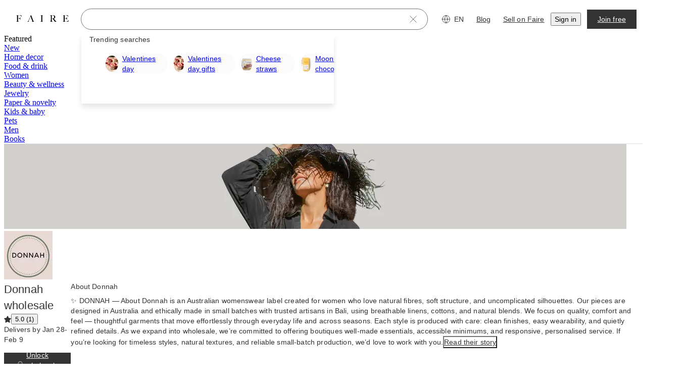

--- FILE ---
content_type: text/css
request_url: https://cdn.faire.com/visitor/_next/static/css/28c0aef05b87c707.css
body_size: 843
content:
@layer components{:root{--glow-duration:1200ms}@property --gradient-angle{syntax:"<angle>";inherits:false;initial-value:0deg}@keyframes rotate-gradient{0%{--gradient-angle:0deg}to{--gradient-angle:360deg}}@keyframes glow-hover-fade-out{0%,70%{opacity:1}to{opacity:0}}.setup-guide-entry-point:after,.setup-guide-entry-point:before{content:"";display:block;position:absolute;border-radius:100px}.setup-guide-entry-point:before{inset:0;background:conic-gradient(from var(--gradient-angle) at 50% 50%,#ed503f 2.3798290081322193deg,#ee898e 32.02698916196823deg,#ecaaff 62.64259994029999deg,#fff 89.03699576854706deg,#fff 358.3129549026489deg);opacity:0;transition:opacity .2s ease-in-out}.setup-guide-entry-point.setup-guide-entry-point-glow:before,.setup-guide-entry-point.setup-guide-entry-point-hover-glow:hover:before{opacity:1;animation:rotate-gradient var(--glow-duration) linear 1 forwards,glow-hover-fade-out var(--glow-duration) ease-out 1 forwards}.setup-guide-entry-point.setup-guide-entry-point-glow,.setup-guide-entry-point.setup-guide-entry-point-hover-glow:hover{--fs-btn-border-color:var(--slate-color-action-border-subdued)!important}.setup-guide-entry-point:after{inset:2px;background:#fff}.setup-guide-entry-point-label{z-index:1}}
/*# sourceMappingURL=28c0aef05b87c707.css.map*/

--- FILE ---
content_type: application/javascript
request_url: https://cdn.faire.com/visitor/_next/static/chunks/9111-a86783105ddfc372.js
body_size: 28319
content:
(self.webpackChunk_N_E=self.webpackChunk_N_E||[]).push([[9111],{32480:(e,t,r)=>{"use strict";r.d(t,{Ay:()=>l,wE:()=>o}),r(434059);var a,i,n=r(686737),s=r(73049);(a=i||(i={})).build=e=>e,a.parse=function(e=""){return{..."string"==typeof e?s.parse(e):e??{}}};let o="/",d=(0,n.wE)(o,{encode:encodeURIComponent}),l=function(e){let t=d({}),r=e?s.stringify(e):"";return`${t}${r?`?${r}`:""}`}},42877:(e,t,r)=>{"use strict";r.d(t,{J:()=>i});var a,i=((a={}).GENERIC="1",a.AUTO="auto",a.FACEBOOK="facebook",a.PRODUCT="product",a.BRAND="brand",a.FAIRE_DIRECT="direct",a.WIDGET="widget",a.WIDGET_V2="widgetv2",a.SHOPIFY_WIDGET="shopifywidget",a.FAIRE_DIRECT_REQUIRE_EMAIL="directrequireemail",a.TRADESHOW="tradeshow",a.RETAILER_SUBUSER="retailersubuser",a.RETAILER_LEAD_ADS="retailerleadads",a.FOI_BANNER="foibanner",a.PAID_ADS="paidads",a.SEM="sem",a.NAV_ACCOUNT="nav_account",a.NAV_CART="nav_cart",a.SEO_DISCOVER="seo_discover",a.R2R="r2r",a)},53967:(e,t,r)=>{"use strict";r.d(t,{v:()=>n});var a=r(30541),i=r(26853);function n(e,t,r,s=""){return(0,i.x)({eventKey:"signup-open_modal-click",realTimeTracking:!0,priority:a.T.Priority.EXTRA_LOW,actionCategory:a.T.ActionCategory.ACTION_CATEGORY_UNKNOWN,parameters:{SignUpType:e,PageURL2:t,SourceID3:r,Element4:s}})}},63319:(e,t,r)=>{"use strict";r.d(t,{h:()=>i});var a,i,n=r(73049);(a=i||(i={})).parse=e=>{let t=n.parse(e),r=parseInt(t.page,10),a=parseInt(t.maker_minimum,10);return{...t,page:Number.isNaN(r)?void 0:r,maker_minimum:Number.isNaN(a)?void 0:a}},a.stringify=(e,t={})=>{let r=n.stringify(e);return r&&t.addQueryPrefix?"?"+r:r}},77028:(e,t,r)=>{"use strict";r.d(t,{Ae:()=>c,Ay:()=>f,wE:()=>d,xk:()=>l});var a,i,n=r(162773);r(434059);var s=r(686737),o=r(73049);(a=i||(i={})).build=e=>e,a.parse=function(e=""){let t="string"==typeof e?o.parse(e):e??{},r={...t};return r.filters=(0,n.QK)(t.filters),r};let d="/category/:c1CategoryUrlId/subcategory/:c2CategoryUrlId/:c3CategoryUrlId",l={path:d,templatedPath:"/category/{c1CategoryUrlId}/subcategory/{c2CategoryUrlId}/{c3CategoryUrlId}",productArea:"CATEGORY_RESULTS",pod:"FAIRE_POD_INSPIRE",pillar:"FAIRE_PILLAR_DISCOVERY"},u=(0,s.wE)(d,{encode:encodeURIComponent});function c(e,t,r,a){let i=u({c1CategoryUrlId:e,c2CategoryUrlId:t,c3CategoryUrlId:r}),n=a?o.stringify(a):"";return`${i}${n?`?${n}`:""}`}let f=c},82663:(e,t,r)=>{"use strict";r.d(t,{Y:()=>_,C:()=>f});var a=r(294799),i=r(11241);r(834023);var n=r(360343),s=r(203987),o=r(130230),d=r(796917);let l=n.Ay.span.withConfig({componentId:"sc-5309150e-0"})(["",";"],({$typography:e,$propsFilter:t,theme:r})=>(0,d.uT)(e,(0,o.Y5)(r),t)),u=e=>{let t,r,n,s,o=(0,i.c)(8);return o[0]!==e?({weight:n,children:t,...r}=e,o[0]=e,o[1]=t,o[2]=r,o[3]=n):(t=o[1],r=o[2],n=o[3]),o[4]!==t||o[5]!==r||o[6]!==n?(s=(0,a.jsx)(d.zU.Consumer,{children:e=>(0,a.jsx)(l,{...r,$typography:{...e||{},weight:n},$propsFilter:["font-family","font-weight"],children:t})}),o[4]=t,o[5]=r,o[6]=n,o[7]=s):s=o[7],s},c=e=>{let t,r,n,s=(0,i.c)(6);return s[0]!==e?({children:t,...r}=e,s[0]=e,s[1]=t,s[2]=r):(t=s[1],r=s[2]),s[3]!==t||s[4]!==r?(n=(0,a.jsx)(u,{...r,weight:"bold",children:t}),s[3]=t,s[4]=r,s[5]=n):n=s[5],n};n.Ay.span.withConfig({componentId:"sc-5309150e-1"})(["color:",";"],({color:e})=>s.Q1[e]||e);let f={Medium:e=>(0,a.jsx)("span",{style:{fontWeight:"var(--font-weight-medium)"},children:e}),BoldDeprecated:e=>(0,a.jsx)(c,{children:e}),b:e=>(0,a.jsx)("b",{children:e}),u:e=>(0,a.jsx)("u",{children:e}),i:e=>(0,a.jsx)("i",{children:e}),nbsp:"\xa0",strong:e=>(0,a.jsx)("strong",{children:e}),lineBreak:(0,a.jsx)("br",{})},_=e=>{let t,r=(0,i.c)(2),{children:n}=e;return r[0]!==n?(t=(0,a.jsx)("span",{className:"notranslate",children:n}),r[0]=n,r[1]=t):t=r[1],t}},101359:(e,t,r)=>{"use strict";r.d(t,{Ay:()=>u,hV:()=>i,wE:()=>o,xk:()=>d}),r(434059);var a,i,n=r(686737),s=r(73049);(a=i||(i={})).build=e=>e,a.parse=function(e=""){return{..."string"==typeof e?s.parse(e):e??{}}};let o="/search",d={path:o,templatedPath:"/search",productArea:"SEARCH",pod:"FAIRE_POD_SEARCH_UX",pillar:"FAIRE_PILLAR_DISCOVERY"},l=(0,n.wE)(o,{encode:encodeURIComponent}),u=function(e){let t=l({}),r=e?s.stringify(e):"";return`${t}${r?`?${r}`:""}`}},123646:(e,t,r)=>{"use strict";var a,i,n;r.d(t,{E:()=>a}),(n=(i=a||(a={})).Type||(i.Type={})).BRAND="BRAND",n.PRODUCT="PRODUCT",n.FLASH_SALE="FLASH_SALE",n.CATEGORY="CATEGORY",n.LAYOUT_ELEMENT="LAYOUT_ELEMENT",n.SEARCH_QUERY="SEARCH_QUERY",(i.IProductMetadata||(i.IProductMetadata={})).build=e=>({promoted_by:[],...e??{}}),i.build=e=>({...e??{}})},147910:(e,t,r)=>{"use strict";r.d(t,{G:()=>g});var a=r(975963),i=r(63319),n=r(125939),s=r(691744),o=r(826773),d=r(77028),l=r(124246),u=r(942257),c=r(918809),f=r(526661),_=r(809575);let g=({urlIds:e,queryParams:t={},routingContext:r})=>{let g=e.map(e=>e.id),p="";return(0,n.qK)(g,1)?p=(0,s.Ae)(...g):(0,n.qK)(g,2)?p=(0,o.Ae)(...g):(0,n.qK)(g,3)?p=(0,d.Ae)(...g):(0,n.qK)(g,4)?p=(0,l.Ae)(...g):(0,n.qK)(g,5)?p=(0,u.Ae)(...g):(0,n.qK)(g,6)?p=(0,c.Ae)(...g):((0,f.FF)(new a.v(`Tried to craft category path with URL ID longer than 6 levels. URL IDs ${g}`)),p=(0,c.Ae)(...g.slice(0,6))),(0,_.JW)(decodeURIComponent(p)+i.h.stringify(t,{addQueryPrefix:!0}),r)}},162773:(e,t,r)=>{"use strict";r.d(t,{QK:()=>s,RR:()=>n,oZ:()=>a});let a=e=>{let t=parseInt(e??"");return Number.isInteger(t)?t:void 0},i=new Set(["true","1"]),n=e=>!!e&&i.has(e.toLowerCase()),s=(e,t)=>e?(Array.isArray(e)?e:[e]).map(e=>e?t?.(e)??e:void 0).filter(Boolean):[]},172155:(e,t,r)=>{"use strict";r.d(t,{Y:()=>s});var a=r(356652),i=r(809575),n=r(104870);let s=e=>(0,a.B6)((0,i.aA)(e),n.wE)},181902:(e,t,r)=>{"use strict";var a,i,n,s;r.d(t,{_:()=>a}),(n=(i=a||(a={})).Source||(i.Source={})).ADMIN="ADMIN",n.USER="USER",n.GOOGLE_PLACES="GOOGLE_PLACES",n.YELP="YELP",n.FOURQUARE="FOURQUARE",n.SHOPIFY_STORE_LOCATOR="SHOPIFY_STORE_LOCATOR",(s=i.UspsType||(i.UspsType={})).RESIDENTIAL="RESIDENTIAL",s.COMMERCIAL="COMMERCIAL",s.MIXED="MIXED",i.build=e=>({...e??{}})},203328:(e,t,r)=>{"use strict";r.d(t,{w:()=>a});let a=r(834023).createContext({locale:void 0,canonicalLocale:"en-US",localeCountryUrlPrefix:"",robotLocalePrefix:void 0,faireDirectBrandAlias:void 0,faireDirectBrandToken:void 0,faireDirectWidgetToken:void 0,Link:void 0,useSearchParams:void 0,useRouterOrHistory:void 0,usePathname:void 0,getShouldUseSoftNavigation:void 0})},230648:(e,t,r)=>{"use strict";r.d(t,{UT:()=>_,W4:()=>y,Z1:()=>g,a6:()=>p,o1:()=>E,zm:()=>m,zy:()=>A});var a,i,n=r(11241),s=r(42877),o=r(53967),d=r(627780),l=r(882403),u=r(468927),c=r(73049),f=r(356652),_=((a={}).CATNAV_SIGNUP_CTA="catnav_signup_cta",a.AUTO_SEM_BOTTOM_BANNER="auto-sem-bottom-banner",a.FAIRE_MARKET_SIGNUP_CTA="faire_market_signup_cta",a.BOTTOM_DRAWER="bottom_drawer",a.HOMEPAGE_STICKY_SIGNUP_BANNER="homepage_sticky_signup_banner",a);s.J.FAIRE_DIRECT,s.J.FAIRE_DIRECT_REQUIRE_EMAIL,s.J.WIDGET,s.J.WIDGET_V2,s.J.TRADESHOW,s.J.SHOPIFY_WIDGET;var g=((i={}).HEADER="HEADER",i.FOOTER="FOOTER",i.HERO="HERO",i.CATNAV="CATNAV",i.NUDGE="NUDGE",i.PRODUCT_GRID="PRODUCT_GRID",i.CAROUSEL="CAROUSEL",i.BELOW_FOLD="BELOW_FOLD",i.TOP_BANNER="TOP_BANNER",i.BOTTOM_BANNER="BOTTOM_BANNER",i.AUTO_POPUP="AUTO_POPUP",i.LIST="LIST",i.MODAL="MODAL",i);let p=(e,t,r,a,i={})=>{let n=(0,l.u)().location?.host?.includes("faire.tech");e.location.search.includes("signIn")||n||(r(),y(t,a.element,a.sourceId),e.replace({...e.location,search:c.stringify({...c.parse(e.location.search),signUp:t,...i})}))},m=()=>{let e,t=(0,n.c)(2),r=(0,f.W6)();return t[0]!==r?(e={popSignUp:(e,t,a,i)=>{void 0!==(0,l.u)()&&(0,l.u)().location?.host?.includes("faire.tech")||(t(),y(e,a.element,a.sourceId),r.replace({...r.location,search:c.stringify({...c.parse(r.location.search),signUp:e,...void 0===i?{}:i})}))}},t[0]=r,t[1]=e):e=t[1],e},E=()=>R;function A(e,t){return new u.w(t).delete("signIn").replace({signUp:e}).toString()}function y(e,t,r){let a=(0,d.Z)(),i=e===s.J.GENERIC?"generic":e;(0,o.v)(i,a.pathname+a.search,r??"",t)}function R(e,t,r){y(e,t,r)}},249550:(e,t,r)=>{"use strict";r.d(t,{Y:()=>s});var a=r(356652),i=r(809575),n=r(866811);let s=e=>(0,a.B6)((0,i.aA)(e),n.wE)},263258:(e,t,r)=>{"use strict";r.d(t,{s:()=>o});var a=r(864667),i=r(144647),n=r(834023),s=r(826625);r(873858);let o=(0,n.memo)(({align:e,direction:t,justify:r,gap:o,flex:d,style:l,className:u,as:c,children:f,ref:_,...g})=>{let p={},m=[];if((0,s.A)(o)?(p["--f_flex_gap_mobile"]=(0,a.GY)(o.mobileAndAbove),p["--f_flex_gap_tablet"]=null!=o.tabletAndAbove?(0,a.GY)(o.tabletAndAbove):p["--f_flex_gap_mobile"],p["--f_flex_gap_desktop"]=null!=o.desktopAndAbove?(0,a.GY)(o.desktopAndAbove):p["--f_flex_gap_tablet"],p["--f_flex_gap_xlarge"]=null!=o.xLargeAndAbove?(0,a.GY)(o.xLargeAndAbove):p["--f_flex_gap_desktop"],p["--f_flex_gap_xxlarge"]=null!=o.xxLargeDesktop?(0,a.GY)(o.xxLargeDesktop):p["--f_flex_gap_xlarge"],m.push("f_flex_variable_gap")):null!=o&&(p["--f_flex_gap_mobile"]=(0,a.GY)(o),m.push("f_flex_single_value_gap")),(0,s.A)(d))p["--f_flex_flex_mobile"]=d.mobileAndAbove?.toString(),p["--f_flex_flex_tablet"]=null!=d.tabletAndAbove?d.tabletAndAbove?.toString():p["--f_flex_flex_mobile"],p["--f_flex_flex_desktop"]=null!=d.desktopAndAbove?d.desktopAndAbove?.toString():p["--f_flex_flex_tablet"],p["--f_flex_flex_xlarge"]=null!=d.xLargeAndAbove?d.xLargeAndAbove?.toString():p["--f_flex_flex_desktop"],p["--f_flex_flex_xxlarge"]=null!=d.xxLargeDesktop?d.xxLargeDesktop?.toString():p["--f_flex_flex_xlarge"],m.push("f_flex_variable_flex");else if(null!=d){let e=d.toString().split(" ");p["--f_flex_flex_grow"]=e[0],p["--f_flex_flex_shrink"]=e[1]??"1",p["--f_flex_flex_basis"]=e[2]??"0%",m.push("f_flex_single_value_flex_grow"),m.push("f_flex_single_value_flex_shrink"),m.push("f_flex_single_value_flex_basis")}return(0,s.A)(e)?(p["--f_flex_align_mobile"]=e.mobileAndAbove,p["--f_flex_align_tablet"]=null!=e.tabletAndAbove?e.tabletAndAbove:p["--f_flex_align_mobile"],p["--f_flex_align_desktop"]=null!=e.desktopAndAbove?e.desktopAndAbove:p["--f_flex_align_tablet"],p["--f_flex_align_xlarge"]=null!=e.xLargeAndAbove?e.xLargeAndAbove:p["--f_flex_align_desktop"],p["--f_flex_align_xxlarge"]=null!=e.xxLargeDesktop?e.xxLargeDesktop:p["--f_flex_align_xlarge"],m.push("f_flex_variable_align")):null!=e&&(p["--f_flex_align_mobile"]=e,m.push("f_flex_single_value_align")),(0,s.A)(r)?(p["--f_flex_justify_mobile"]=r.mobileAndAbove,p["--f_flex_justify_tablet"]=null!=r.tabletAndAbove?r.tabletAndAbove:p["--f_flex_justify_mobile"],p["--f_flex_justify_desktop"]=null!=r.desktopAndAbove?r.desktopAndAbove:p["--f_flex_justify_tablet"],p["--f_flex_justify_xlarge"]=null!=r.xLargeAndAbove?r.xLargeAndAbove:p["--f_flex_justify_desktop"],p["--f_flex_justify_xxlarge"]=null!=r.xxLargeDesktop?r.xxLargeDesktop:p["--f_flex_justify_xlarge"],m.push("f_flex_variable_justify")):null!=r&&(p["--f_flex_justify_mobile"]=r,m.push("f_flex_single_value_justify")),(0,s.A)(t)?(p["--f_flex_direction_mobile"]=t.mobileAndAbove,p["--f_flex_direction_tablet"]=null!=t.tabletAndAbove?t.tabletAndAbove:p["--f_flex_direction_mobile"],p["--f_flex_direction_desktop"]=null!=t.desktopAndAbove?t.desktopAndAbove:p["--f_flex_direction_tablet"],p["--f_flex_direction_xlarge"]=null!=t.xLargeAndAbove?t.xLargeAndAbove:p["--f_flex_direction_desktop"],p["--f_flex_direction_xxlarge"]=null!=t.xxLargeDesktop?t.xxLargeDesktop:p["--f_flex_direction_xlarge"],m.push("f_flex_variable_direction")):null!=t&&(p["--f_flex_direction_mobile"]=t,m.push("f_flex_single_value_direction")),n.createElement(c||"div",{...g,ref:_,style:{...p,...l},className:(0,i.cn)(u,"f_flex_base",m)},f)})},272426:(e,t,r)=>{"use strict";r.d(t,{t:()=>i});var a=r(295731);let i=(e,t)=>{let r,{mobileAndAbove:i,tabletAndAbove:n,desktopAndAbove:s,xLargeAndAbove:o,xxLargeDesktop:d}=e,{isXXLargeDesktop:l,isXLargeAndAbove:u,isDesktopAndAbove:c,isTabletAndAbove:f}=(0,a.k)(t);e:{if(l){r=d??o??s??n??i;break e}if(u){r=o??s??n??i;break e}if(c){r=s??n??i;break e}if(f){r=n??i;break e}r=i}return r}},282570:(e,t,r)=>{"use strict";r.d(t,{Ay:()=>i});var a=r(857607);let i=function(e){let t,r=(t=e?.headers??new Headers,{route:"/api/user/logout",service:"backend",url:"/api/user/logout",method:"POST",...e,headers:t});return(0,a.Em)(r)}},306554:(e,t,r)=>{"use strict";r.d(t,{s:()=>a});let a="X-IF-APP-IDENTIFIER"},317446:(e,t,r)=>{"use strict";r.d(t,{s:()=>i});var a=r(676024);let i=()=>(0,a.F)("isApparelRetailer")},324658:(e,t,r)=>{"use strict";r.d(t,{f:()=>a.f});var a=r(991600)},340244:(e,t,r)=>{"use strict";r.d(t,{oT:()=>_,bg:()=>p});var a=r(537612),i=r(462356),n=r(850237),s=r(839004),o=r(145262),d=r(512484),l=r(882403),u=r(437842),c=r.n(u),f=r(871310);let _=()=>{let e=(0,l.z)()?.navigator?.language?.toUpperCase()??"";return e.includes("-")&&(e=e.split("-")[0]??""),g[e]},g=c()(s.E),p=()=>(e=>{let t,r,s,d=e.toUpperCase();d.includes("-")?[r,s]=d.split("-"):d.includes("_")&&([r,s]=d.split("_")),s&&(t=s),r&&(d=r);let l=g[d],u=l?i.T[l]:i.T.ENG,c=t?a.p[o.G[t]]:void 0;for(let e of(0,f.FD)("RETAILER_AVAILABLE_LOCALES",[{language:i.T.ENG,country:void 0}]))if(e.language===u&&e.country===c)return{...e};return u in i.T?{language:u,country:void 0}:n.FG})((0,d.w)()?.language??"")},344579:(e,t,r)=>{"use strict";r.d(t,{rc:()=>_,iJ:()=>f,ZL:()=>p,QB:()=>g,BP:()=>m,Ay:()=>E});let a={100:"#ffffff",200:"#fbfbfb",300:"#f7f7f7",400:"#dfe0e1",700:"#757575",900:"#333333",1e3:"#000000"},i={100:"#fbf8f6",600:"#b5a998",1e3:"#585550"},n={100:"#f2e5e1",200:"#e9e0dc",400:"#ba9b88",500:"#d17e70",700:"#921100",800:"#5a1e09",1e3:"#390d18"},s={100:"#f2f5f5",200:"#e2e7f0",400:"#7a7885",500:"#667495",700:"#275ec5",1e3:"#1b2834"},o={600:"#36676a",900:"#154548"},d={100:"#f6eee4",400:"#ab7456",700:"#e65126",1e3:"#7d3e1e"},l={100:"#f6efdb",200:"#ece3d2",400:"#d1b985",600:"#a79764",800:"#907c3a",1e3:"#595540"},u={100:"#e9f1e5",200:"#dde3d0",300:"#d9d8cd",500:"#91957b",600:"#91a793",700:"#49694c",1e3:"#3e4023"},c={0:"rgba(51, 51, 51, 0)",100:"rgba(51, 51, 51, 0.05)",200:"rgba(51, 51, 51, 0.1)",500:"rgba(51, 51, 51, 0.5)"},f={surface:{primary:a[100],primaryInverse:a[900],secondary:a[200],tertiary:a[300],overlay:c[100],mask:c[500],transparent:c[0]},border:{subdued:a[700],muted:a[400]},text:{primary:a[900],subdued:a[700],primaryInverse:a[100]},icon:{primary:a[900],subdued:a[700],primaryInverse:a[100]}},_={surface:{default:a[900],inverse:a[100],hover:a[1e3],inverseHover:a[300],inverseActive:a[300],active:a[1e3],disabled:a[300],favorited:n[700],critical:n[100],criticalHover:n[700],criticalInverseHover:n[100],criticalActive:n[700],criticalInverseActive:n[100]},border:{default:a[900],inverse:a[100],subdued:a[400],hover:a[1e3],active:a[1e3],disabled:a[400],focus_ring:s[700],critical:n[500]},text:{default:a[900],inverse:a[100],hover:a[1e3],active:a[1e3],disabled:a[700],placeholder:a[700],critical:n[700],criticalHover:n[800],criticalInverse:a[100],criticalActive:n[800]},icon:{default:a[900],inverse:a[100],hover:a[1e3],inverseHover:a[1e3],active:a[1e3],inverseActive:a[1e3],disabled:a[700],critical:n[700],criticalHover:n[800],criticalInverse:a[100],criticalActive:n[800]}},g={text:{critical:n[700],sale:d[1e3]},icon:{success:u[700],warning:l[800],critical:n[700],info:s[1e3]},border:{success:u[600],warning:l[400],critical:n[500],info:s[400]},surface:{success:u[100],warning:l[100],critical:n[100],info:s[200]}},p={surface:{neutral:i[100],neutralInverse:i[1e3],yellow:l[200],yellowInverse:l[1e3],green:u[300],greenInverse:u[1e3],blue:s[200],blueInverse:s[1e3],red:n[200],redInverse:n[1e3],orange:d[100],orangeInverse:d[400]},icon:{neutral:i[1e3],neutralInverse:i[100],yellow:l[1e3],yellowInverse:l[200],green:u[1e3],greenInverse:u[300],blue:s[1e3],blueInverse:s[200],red:n[1e3],redInverse:n[200],orange:d[1e3],orangeInverse:d[100]},text:{neutral:i[1e3],neutralInverse:i[100],yellow:l[1e3],yellowInverse:l[200],green:u[1e3],greenInverse:u[300],blue:s[1e3],blueInverse:s[200],red:n[1e3],redInverse:n[200],orange:d[400],orangeInverse:d[100]}},m={surface:{insider:{primary:s[100],primaryInverse:o[900]},top_shop:{primary:u[200],primaryInverse:u[1e3],secondary:u[500]},faire_source:"#F6F2E8",market:{primary:"#56160C",primaryInverse:"#F8F1E9",secondary:"#F38F7F",tertiary:"#DF6630"},faire_direct:{primary:"#e8eeff",primaryInverse:"#a2b8ff",secondary:"#fbfaf9",secondaryInverse:"#f6f5f2",tertiary:"#fe8240"}},text:{insider:o[900],top_shop:u[1e3],faire_source:"#735B21"},icon:{insider:o[600],top_shop:u[500],faire_source:"#735B21",market:"#DF6630"}},E={Action:_,Core:f,Expressive:p,Message:g,Program:m}},347567:(e,t,r)=>{"use strict";r.d(t,{Ae:()=>c,wE:()=>d,xk:()=>l});var a,i,n=r(162773);r(434059);var s=r(686737),o=r(73049);(a=i||(i={})).build=e=>e,a.parse=function(e=""){let t="string"==typeof e?o.parse(e):e??{},r={...t};return r.filters=(0,n.QK)(t.filters),r};let d="/category/:c1CategoryUrlId/subcategory/:c2CategoryUrlId/:c3CategoryUrlId/brand-value/:brandValue",l={path:d,templatedPath:"/category/{c1CategoryUrlId}/subcategory/{c2CategoryUrlId}/{c3CategoryUrlId}/brand-value/{brandValue}",productArea:"CATEGORY_RESULTS",pod:"FAIRE_POD_INSPIRE",pillar:"FAIRE_PILLAR_DISCOVERY"},u=(0,s.wE)(d,{encode:encodeURIComponent});function c(e,t,r,a,i){let n=u({c1CategoryUrlId:e,c2CategoryUrlId:t,c3CategoryUrlId:r,brandValue:a}),s=i?o.stringify(i):"";return`${n}${s?`?${s}`:""}`}},353113:(e,t,r)=>{"use strict";var a,i,n,s;r.d(t,{T:()=>a}),(n=(i=a||(a={})).Type||(i.Type={})).GUEST="GUEST",n.UNKNOWN="UNKNOWN",n.BRAND_USER="BRAND_USER",n.USER="USER",n.STYLIST="STYLIST",n.EDITOR="EDITOR",n.ADMIN="ADMIN",n.CONSUMER="CONSUMER",n.DEVELOPER="DEVELOPER",n.AUDITOR="AUDITOR",n.POTENTIAL_SIGN_UP_LEAD="POTENTIAL_SIGN_UP_LEAD",n.SERVICE_ACCOUNT="SERVICE_ACCOUNT",n.PENDING_BRAND_USER="PENDING_BRAND_USER",(s=i.EmailPreference||(i.EmailPreference={})).OPTED_IN="OPTED_IN",s.OPTED_OUT="OPTED_OUT",s.UNDECIDED="UNDECIDED",i.build=e=>({roles:[],addresses:[],instruments:[],capabilities:[],brand_tokens:[],...e??{}})},366554:(e,t,r)=>{"use strict";var a,i,n,s,o,d,l,u,c;r.d(t,{K:()=>a}),(n=(i=a||(a={})).BusinessCategory||(i.BusinessCategory={})).BUSINESS_CATEGORY_UNKNOWN="BUSINESS_CATEGORY_UNKNOWN",n.BUSINESS_OTHER="BUSINESS_OTHER",n.BRICK_AND_MORTAR="BRICK_AND_MORTAR",n.ONLINE_ONLY="ONLINE_ONLY",n.POP_UP="POP_UP",(s=i.ReportedCreationTime||(i.ReportedCreationTime={})).OPENING_SOON="OPENING_SOON",s.STARTED_IN_2018="STARTED_IN_2018",s.BETWEEN_2013_AND_2017="BETWEEN_2013_AND_2017",s.BEFORE_2013="BEFORE_2013",s.STARTED_THIS_YEAR="STARTED_THIS_YEAR",s.BETWEEN_5_AND_1_YEAR_AGO="BETWEEN_5_AND_1_YEAR_AGO",s.BEFORE_5_YEAR_AGO="BEFORE_5_YEAR_AGO",s.STARTED_ONE_YEAR_AGO="STARTED_ONE_YEAR_AGO",s.STARTED_TWO_YEARS_AGO="STARTED_TWO_YEARS_AGO",s.STARTED_THREE_YEARS_AGO="STARTED_THREE_YEARS_AGO",s.STARTED_FOUR_YEARS_AGO="STARTED_FOUR_YEARS_AGO",s.STARTED_BEFORE_FOUR_YEARS_AGO="STARTED_BEFORE_FOUR_YEARS_AGO",s.STARTED_BETWEEN_5_AND_2_YEAR_AGO="STARTED_BETWEEN_5_AND_2_YEAR_AGO",s.STARTED_FIVE_YEARS_AGO="STARTED_FIVE_YEARS_AGO",(o=i.NeverClawbackReturnsReason||(i.NeverClawbackReturnsReason={})).HIGH_VALUE="HIGH_VALUE",o.STRATEGIC_PARTNER="STRATEGIC_PARTNER",o.HIGH_RISK="HIGH_RISK",o.OTHER="OTHER",(d=i.InsiderMembershipState||(i.InsiderMembershipState={})).NOT_ELIGIBLE="NOT_ELIGIBLE",d.ELIGIBLE="ELIGIBLE",d.ACTIVE="ACTIVE",d.CHURNED="CHURNED",d.UNPAID="UNPAID",d.PAUSED="PAUSED",(l=i.IdentityConfirmedBy||(i.IdentityConfirmedBy={})).IDENTITY_CONFIRMED_BY_UNKNOWN="IDENTITY_CONFIRMED_BY_UNKNOWN",l.HEURISTICS="HEURISTICS",l.MODEL="MODEL",l.ADMIN="ADMIN",l.UNSURE="UNSURE",l.TAKTILE="TAKTILE",l.AI_AGENT="AI_AGENT",(u=i.MultiUserState||(i.MultiUserState={})).MULTI_USER_STATE_UNKNOWN="MULTI_USER_STATE_UNKNOWN",u.NOT_MULTI_USER="NOT_MULTI_USER",u.HAS_INVITED_SUBUSER="HAS_INVITED_SUBUSER",u.HAS_INVITED_PENDING_SUBUSER="HAS_INVITED_PENDING_SUBUSER",u.HAS_ACTIVE_SUBUSER="HAS_ACTIVE_SUBUSER",u.HAS_EVER_HAD_ACTIVE_SUB_USER="HAS_EVER_HAD_ACTIVE_SUB_USER",(c=i.MultiStoreStatus||(i.MultiStoreStatus={})).MULTI_STORE_STATUS_UNKNOWN="MULTI_STORE_STATUS_UNKNOWN",c.HAS_MULTIPLE_STORES="HAS_MULTIPLE_STORES",c.HAS_EVER_HAD_MULTIPLE_STORES="HAS_EVER_HAD_MULTIPLE_STORES",i.build=e=>({categories:[],images:[],memberships:[],order_minimum_overrides:[],business_identifiers:[],default_store_business_identifiers:[],available_memberships:[],multi_user_states:[],business_platforms:[],multi_store_statuses:[],...e??{}})},367583:(e,t,r)=>{"use strict";r.d(t,{PageNotFound:()=>o});var a=r(294799),i=r(11241),n=r(808826),s=r(683859);r(834023);let o=()=>{let e,t,r,o,d=(0,i.c)(4);return d[0]===Symbol.for("react.memo_cache_sentinel")?(e=(0,a.jsx)(s.StrictLocalMsg,{id:"F1SyFc",defaultMessage:"Sorry about that!",description:{text:"Title for a page not found",img:"https://cdn.faire.com/fastly/2e95f6752e31970ef6fa49d2ab92aee7a12eac48b889d247f2125dc86b7d4213.png"}}),d[0]=e):e=d[0],d[1]===Symbol.for("react.memo_cache_sentinel")?(t=(0,a.jsx)(s.StrictLocalMsg,{id:"nipcVG",defaultMessage:"We can’t find the page you’re looking for.",description:{text:"Subtitle for a page not found",img:"https://cdn.faire.com/fastly/2e95f6752e31970ef6fa49d2ab92aee7a12eac48b889d247f2125dc86b7d4213.png"}}),r=(0,a.jsx)("br",{}),d[1]=t,d[2]=r):(t=d[1],r=d[2]),d[3]===Symbol.for("react.memo_cache_sentinel")?(o=(0,a.jsx)(n.x,{title:e,subtitle:(0,a.jsxs)(a.Fragment,{children:[t,r,(0,a.jsx)(s.StrictLocalMsg,{id:"8RlIkV",defaultMessage:"Maybe some retail therapy can help?",description:{text:"Subtitle for a page not found",img:"https://cdn.faire.com/fastly/2e95f6752e31970ef6fa49d2ab92aee7a12eac48b889d247f2125dc86b7d4213.png"}})]}),trackingContainerName:"page_not_found_category_grid"}),d[3]=o):o=d[3],o}},368384:(e,t,r)=>{"use strict";r.d(t,{T:()=>o});var a=r(294799),i=r(11241),n=r(505712),s=r(144647);r(834023);let o=e=>{let t,r,n,o,l,u,c,f,_,g=(0,i.c)(18);g[0]!==e?({className:t,color:r,strokeWidth:l,size:o,...n}=e,g[0]=e,g[1]=t,g[2]=r,g[3]=n,g[4]=o,g[5]=l):(t=g[1],r=g[2],n=g[3],o=g[4],l=g[5]),g[6]!==r?(u=d.vars({color:r}),g[6]=r,g[7]=u):u=g[7];let p=u;return g[8]!==t?(c=(0,s.cn)("fs-spinner",t),g[8]=t,g[9]=c):c=g[9],g[10]!==p||g[11]!==l?(f=(0,a.jsx)("circle",{className:"fs-spinner__circle",cx:"50",cy:"50",fill:"none",r:"20",style:p,strokeMiterlimit:"10",strokeWidth:l}),g[10]=p,g[11]=l,g[12]=f):f=g[12],g[13]!==n||g[14]!==o||g[15]!==c||g[16]!==f?(_=(0,a.jsx)("svg",{className:c,viewBox:"25 25 50 50",height:o,width:o,...n,children:f}),g[13]=n,g[14]=o,g[15]=c,g[16]=f,g[17]=_):_=g[17],_},d=(0,n.K)({vars:{color:"fs-spinner-color"}})},369263:(e,t,r)=>{"use strict";r.d(t,{LX:()=>o,s7:()=>l,wR:()=>u});var a=r(676024),i=r(409538),n=r(259063);let s=(0,a.F)("needsHydration",!1),o=()=>(0,n.t)()||s,d=[],l=()=>{for(let e of(s=!1,d))e();d=[]},u=()=>(0,i.useSyncExternalStore)(f,o,_);function c(){}function f(){return c}function _(){return!0}},369321:(e,t,r)=>{"use strict";r.d(t,{a:()=>o});var a=r(294799),i=r(11241),n=r(125939),s=r(144647);r(834023);let o=e=>{let t,r,o,d,l,u,c,f,_=(0,i.c)(16);if(_[0]!==e){let{titleAccess:a,Icon:i,className:n,fontSize:s,...l}=e;d=a,t=i,r=n,o=l,_[0]=e,_[1]=t,_[2]=r,_[3]=o,_[4]=d}else t=_[1],r=_[2],o=_[3],d=_[4];return _[5]!==r?(l=(0,s.cn)(r,"fs-button__icon"),_[5]=r,_[6]=l):l=_[6],_[7]!==d?(u=(0,n.EA)(d)?{titleAccess:d}:{},_[7]=d,_[8]=u):u=_[8],_[9]!==t||_[10]!==u?(c=(0,a.jsx)(t,{color:"inherit",...u}),_[9]=t,_[10]=u,_[11]=c):c=_[11],_[12]!==o||_[13]!==l||_[14]!==c?(f=(0,a.jsx)("div",{...o,className:l,children:c}),_[12]=o,_[13]=l,_[14]=c,_[15]=f):f=_[15],f}},377258:(e,t,r)=>{"use strict";r.d(t,{Dt:()=>o,I$:()=>s,Ws:()=>d});var a=r(827753),i=r(144647);let n=e=>{switch(e){case"COMPONENT":return"fs-component";case"COMPONENT_GROUP":return"fs-component-group";case"ICON":return"fs-icon";default:return(0,a.m)("")(e)}},s=(...e)=>(0,i.cn)(...e,n("COMPONENT")),o=(...e)=>(0,i.cn)(...e,n("COMPONENT_GROUP")),d=(...e)=>(0,i.cn)(...e,n("ICON"))},387435:(e,t,r)=>{"use strict";var a,i,n,s,o,d;r.d(t,{D:()=>a}),(n=(i=a||(a={})).Type||(i.Type={})).PRODUCT="PRODUCT",n.PACKAGING="PACKAGING",n.LIFESTYLE="LIFESTYLE",n.DEFAULT_BRAND="DEFAULT_BRAND",n.LIGHT_TILE="LIGHT_TILE",n.MEDIUM_TILE="MEDIUM_TILE",n.DARK_TILE="DARK_TILE",n.LIGHT_WHOLESALE_PORTAL_LANDING="LIGHT_WHOLESALE_PORTAL_LANDING",n.DARK_WHOLESALE_PORTAL_LANDING="DARK_WHOLESALE_PORTAL_LANDING",n.LIGHT_WHOLESALE_PORTAL_SIGNUP="LIGHT_WHOLESALE_PORTAL_SIGNUP",n.DARK_WHOLESALE_PORTAL_SIGNUP="DARK_WHOLESALE_PORTAL_SIGNUP",n.HERO="HERO",n.MOBILE="MOBILE",n.DESKTOP="DESKTOP",n.TABLET="TABLET",n.XLARGE_DESKTOP="XLARGE_DESKTOP",n.PRODUCT_OPTION="PRODUCT_OPTION",n.TAGGED="TAGGED",(o=(s=i.ICropParameters||(i.ICropParameters={})).FormFactor||(s.FormFactor={})).FORM_FACTOR_UNKNOWN="FORM_FACTOR_UNKNOWN",o.SQUARE_TILE="SQUARE_TILE",o.APPAREL_RECTANGULAR_TILE="APPAREL_RECTANGULAR_TILE",o.BANNER_IMAGE="BANNER_IMAGE",o.PROFILE_IMAGE="PROFILE_IMAGE",(d=s.Source||(s.Source={})).SOURCE_UNKNOWN="SOURCE_UNKNOWN",d.BRAND_USER_SPECIFIED="BRAND_USER_SPECIFIED",d.ADMIN_USER_SPECIFIED="ADMIN_USER_SPECIFIED",d.AUTO_GENERATED_DATA_SCIENCE="AUTO_GENERATED_DATA_SCIENCE",s.build=e=>({...e??{}}),i.build=e=>({tags:[],crop_parameters:[],...e??{}})},398285:(e,t,r)=>{"use strict";r.d(t,{P:()=>E,j:()=>m});var a=r(169007),i=r(213234),n=r(356652),s=r(676024),o=r(627780),d=r(748950),l=r(376772);let u=(e,t)=>{let r=(0,s.F)("faire.app");if(!(0,o.g)()||"_blank"===t||"web-retailer"!==r||!(0,a.hL)(e))return e;try{let t=new URL(e);if(c(t)||!f(t))return e;let r=e.replace(t.origin,"");return""===r?"/":r}catch(t){return e}},c=e=>p.some(t=>(0,d.a)(e.pathname,t)),f=e=>{let t=(0,o.g)();if(!t)return!1;let r=t.origin,a=g.test(r);return e.origin===r||a&&e.origin===_},_="https://www.faire-stage.com",g=/^http:\/\/localhost:300[013]$/,p=[l.wE,"/blog"],m=e=>{let{linkTo:t,...r}=e,a=(0,n.W6)();return A({...r,linkTo:t,history:a})},E=e=>{let{linkTo:t,...r}=e,a=(0,n.W6)();if(void 0!==t)return A({...r,linkTo:t,history:a})},A=({history:e,linkTo:t,replace:r,target:n,...s})=>{if("download"in s||(0,a.hL)(t)){let r="function"==typeof t?t(e.location):t,a="string"==typeof r?u(r,n):e.createHref(r);return{as:i.Anchor,linkProps:{href:a}}}return{as:i.Link,linkProps:{to:u(t,n),replace:r}}}},407108:(e,t,r)=>{"use strict";r.d(t,{J:()=>n});var a=r(11241),i=r(398285);let n=e=>{let t,r,n,s=(0,a.c)(7);s[0]!==e?({linkTo:t,...r}=e,s[0]=e,s[1]=t,s[2]=r):(t=s[1],r=s[2]),s[3]!==t||s[4]!==r?(n={...r,linkTo:t},s[3]=t,s[4]=r,s[5]=n):n=s[5];let o=(0,i.P)(n);if(void 0===o){let e;return s[6]===Symbol.for("react.memo_cache_sentinel")?(e={as:"button",linkProps:{}},s[6]=e):e=s[6],e}return o}},408067:(e,t,r)=>{"use strict";r.d(t,{Z:()=>i});var a=r(676024);let i=()=>(0,a.F)("sessionCountry")},423035:(e,t,r)=>{"use strict";r.d(t,{Ae:()=>c,wE:()=>d,xk:()=>l});var a,i,n=r(162773);r(434059);var s=r(686737),o=r(73049);(a=i||(i={})).build=e=>e,a.parse=function(e=""){let t="string"==typeof e?o.parse(e):e??{},r={...t};return r.filters=(0,n.QK)(t.filters),r};let d="/category/:c1CategoryUrlId/brand-value/:brandValue",l={path:d,templatedPath:"/category/{c1CategoryUrlId}/brand-value/{brandValue}",productArea:"CATEGORY_RESULTS",pod:"FAIRE_POD_INSPIRE",pillar:"FAIRE_PILLAR_DISCOVERY"},u=(0,s.wE)(d,{encode:encodeURIComponent});function c(e,t,r){let a=u({c1CategoryUrlId:e,brandValue:t}),i=r?o.stringify(r):"";return`${a}${i?`?${i}`:""}`}},423134:(e,t,r)=>{"use strict";r.d(t,{H:()=>s});var a=r(125939),i=r(979512),n=r(834023);let s=(e,t,r)=>{let[s,o]=(0,n.useState)(!1),[d,l]=(0,n.useState)(!1),u=(0,n.useRef)(!0),c=e||t||s,f=(0,i.d)(()=>{l(!0)});return(0,n.useEffect)(()=>(u.current=!0,()=>{u.current=!1}),[]),{handleClick:async e=>{if(c)return void e.preventDefault();let t=r?.(e);if((0,a.yL)(t)){o(!0);let{cancel:e}=f(1e3);try{await t}finally{e(),u.current&&(o(!1),l(!1))}}},isLoading:t||s,shouldShowSpinner:t||s&&d}}},457208:(e,t,r)=>{"use strict";r.d(t,{S:()=>y});var a=r(294799),i=r(11241),n=r(857607);let s=function(e){let t,r=((t=e?.headers??new Headers).has("content-type")||t.set("content-type","application/json"),{route:"/api/setting/client",service:"settings-boss",url:"/api/setting/client",method:"GET",...e,headers:t});return(0,n.Em)(r)};var o=r(427507),d=r(306554),l=r(969979),u=r(970681),c=r(579685),f=r(526661),_=r(200860),g=r(256132),p=r(928469);let m=["visitor-perf"];var E=r(834023);let A=(0,E.createContext)(void 0),y=()=>{let e=e=>{let t,r,n,s,o,d=(0,i.c)(10),{settings:l,children:f}=e,_=(0,c.r)(x),p=(0,c.r)(C);d[0]===Symbol.for("react.memo_cache_sentinel")?(t=(0,u.V)(g.r3,g.ih,{leading:!1}),d[0]=t):t=d[0];let m=t;d[1]===Symbol.for("react.memo_cache_sentinel")?(r=()=>()=>{"flush"in m&&m.flush()},n=[],d[1]=r,d[2]=n):(r=d[1],n=d[2]),(0,E.useEffect)(r,n),d[3]!==p||d[4]!==_||d[5]!==l?(s={settings:l,assignmentCache:_,assignmentAccumulator:p,throttledBatchAssignSetting:m},d[3]=p,d[4]=_,d[5]=l,d[6]=s):s=d[6];let y=s;return d[7]!==f||d[8]!==y?(o=(0,a.jsx)(A.Provider,{value:y,children:f}),d[7]=f,d[8]=y,d[9]=o):o=d[9],o};return{useSetting:function(e,t){let r,a,n=(0,i.c)(7),s=(0,E.useContext)(A),{appName:o,envName:d}=(0,l.D)(),u="string"==typeof e?e:e.name;if(!s)throw Error(`useSetting(${e}) must be used within a SettingsContextProvider`);let{settings:c}=s;d&&o&&"production"!==d&&m.includes(o)&&console.warn(`using setting for key ${u} in statically rendered app ${o}`),n[0]!==u?(r=(0,_.De)(u),n[0]=u,n[1]=r):r=n[1];let f=r;return n[2]!==t||n[3]!==f||n[4]!==e||n[5]!==c?(a=(0,p.O)(e,c,f,t),n[2]=t,n[3]=f,n[4]=e,n[5]=c,n[6]=a):a=n[6],a},useAssignSetting:function(e){let t=(0,E.useContext)(A);if(!t)throw Error("useAssignSetting must be used within a SettingsContextProvider");let{assignmentAccumulator:r,assignmentCache:a,throttledBatchAssignSetting:i}=t;return(0,E.useCallback)(t=>(0,g.nw)(e,t,a.current,r.current,i),[r,a,e])},SettingsContextProvider:e,ClientOnlyDeferredSettingsProvider:t=>{let r,n,l,u,c,_,g,p,m=(0,i.c)(17),{children:A,appIdentifier:y}=t;m[0]===Symbol.for("react.memo_cache_sentinel")?(r={refetchOnMount:!1,staleTime:1/0},m[0]=r):r=m[0],m[1]!==y?(n=new Headers({[d.s]:y}),m[1]=y,m[2]=n):n=m[2],m[3]!==n?(l={headers:n},m[3]=n,m[4]=l):l=m[4];let{data:x,isLoading:C,isError:I,error:b}=function(e,t){let r,a,n,d=(0,i.c)(8);if(d[0]!==t?(r=function(e){let{headers:t,...r}=e??{};return["/api/setting/client",r,t?[...t]:[]]}(t),d[0]=t,d[1]=r):r=d[1],d[2]!==t)a=({signal:e})=>s({...t,signal:e}),d[2]=t,d[3]=a;else a=d[3];return d[4]!==r||d[5]!==a||d[6]!==e?(n={queryKey:r,queryFn:a,...e},d[4]=r,d[5]=a,d[6]=e,d[7]=n):n=d[7],(0,o.useQuery)(n)}(r,l);m[5]!==b?(u=()=>{b&&(0,f.vV)(b)},c=[b],m[5]=b,m[6]=u,m[7]=c):(u=m[6],c=m[7]),(0,E.useEffect)(u,c),m[8]!==x?.settings?(_=x?.settings??[],m[8]=x?.settings,m[9]=_):_=m[9],m[10]!==_?(g=R(_),m[10]=_,m[11]=g):g=m[11];let M=g;return m[12]!==A||m[13]!==I||m[14]!==C||m[15]!==M?(p=C||I?null:(0,a.jsx)(e,{settings:M,children:A}),m[12]=A,m[13]=I,m[14]=C,m[15]=M,m[16]=p):p=m[16],p}}},R=e=>Object.fromEntries(e.map(e=>{let t=JSON.parse(e.value??"null");return[e.name,t]}));function x(){return new Set}function C(){return new Map}},463725:(e,t,r)=>{"use strict";r.d(t,{Button:()=>c});var a=r(294799),i=r(11241),n=r(377258),s=r(505712),o=r(638399),d=r(369321),l=r(407108),u=r(423134);r(834023);let c=e=>{let t,r,s,c,g,m,E,A,y,R,x,C,I,b,M,S,h=(0,i.c)(38);h[0]!==e?({children:t,destructive:A,disabled:r,fullWidth:y,iconProps:s,loading:c,loadingLabel:g,onClick:m,size:R,variant:x,...E}=e,h[0]=e,h[1]=t,h[2]=r,h[3]=s,h[4]=c,h[5]=g,h[6]=m,h[7]=E,h[8]=A,h[9]=y,h[10]=R,h[11]=x):(t=h[1],r=h[2],s=h[3],c=h[4],g=h[5],m=h[6],E=h[7],A=h[8],y=h[9],R=h[10],x=h[11]);let T=void 0!==A&&A,N=void 0!==y&&y,v=void 0===R?"medium":R,O=void 0===x?"primary":x,{handleClick:U,shouldShowSpinner:L,isLoading:D}=(0,u.H)(r,c,m),{as:P,linkProps:G}=(0,l.J)(E);h[12]!==T||h[13]!==N||h[14]!==v||h[15]!==O?(C=_.cls({variant:O,destructive:T,fullWidth:N,size:v,className:(0,n.I$)()}),h[12]=T,h[13]=N,h[14]=v,h[15]=O,h[16]=C):C=h[16];let w=C,F=s?.position??"start";h[17]!==F||h[18]!==s?(I=s?.Component?(0,a.jsx)(d.a,{Icon:s.Component,className:p.cls({position:F}),titleAccess:""}):null,h[17]=F,h[18]=s,h[19]=I):I=h[19];let B=I;if(h[20]!==E){let{linkTo:e,...t}=E;b=t,h[20]=E,h[21]=b}else b=h[21];let k=D||r,H=D?L:void 0,V="start"===F?B:null;h[22]!==t||h[23]!==O?(M=(0,a.jsx)(f,{variant:O,children:t}),h[22]=t,h[23]=O,h[24]=M):M=h[24];let K="end"===F?B:null;return h[25]!==P||h[26]!==w||h[27]!==r||h[28]!==U||h[29]!==G||h[30]!==g||h[31]!==b||h[32]!==M||h[33]!==K||h[34]!==k||h[35]!==H||h[36]!==V?(S=(0,a.jsxs)(o.u,{...b,...G,"aria-disabled":k,as:P,className:w,disabled:r,loading:H,loadingLabel:g,onClick:U,children:[V,M,K]}),h[25]=P,h[26]=w,h[27]=r,h[28]=U,h[29]=G,h[30]=g,h[31]=b,h[32]=M,h[33]=K,h[34]=k,h[35]=H,h[36]=V,h[37]=S):S=h[37],S},f=e=>{let t,r,n=(0,i.c)(5),{children:s,variant:o}=e,d="plain"===o;n[0]!==d?(t=g.cls({isPlain:d}),n[0]=d,n[1]=t):t=n[1];let l=t;return n[2]!==s||n[3]!==l?(r=(0,a.jsx)("span",{className:l,children:s}),n[2]=s,n[3]=l,n[4]=r):r=n[4],r},_=(0,s.K)({variants:{variant:{primary:"fs-button--primary",secondary:"fs-button--secondary",tertiary:"fs-button--tertiary",plain:"fs-button--plain"},fullWidth:{true:"w-full"},destructive:{true:"fs-button--destructive"},size:{xSmall:"fs-button--x-small",small:"fs-button--small",medium:"fs-button--medium"}}}),g=(0,s.K)({base:"",variants:{isPlain:{true:"inline items-start",false:"line-clamp-2 text-center"}}}),p=(0,s.K)({variants:{position:{start:"mr-(--slate-dimensions-2)",end:"ml-(--slate-dimensions-2)"}}})},497690:(e,t,r)=>{"use strict";r.d(t,{Y:()=>s});var a=r(356652),i=r(809575),n=r(984367);let s=e=>(0,a.B6)((0,i.aA)(e),n.wE)},498240:(e,t,r)=>{"use strict";r.d(t,{Rn:()=>d,Wd:()=>l,lU:()=>o,mK:()=>s});var a=r(824729),i=r(618796),n=r(887411);let s=()=>!!(0,n.B)()&&!(0,n.B)()?.is_guest&&!(0,i.Md)(),o=()=>{let e=(0,a.w)()?.token??"",t=(0,n.B)()?.token,r=(0,n.B)()?.is_guest??!1,s=(0,i.Rr)();return!!e&&!!t&&!s&&!r},d=()=>{let e=o(),t=(0,i.Rr)();return e||t},l=()=>s()||(0,i.Md)()},501312:(e,t,r)=>{"use strict";r.d(t,{G:()=>i,U:()=>a});let a="manual_image_crop:",i="manual_image_crop_3x4:"},505712:(e,t,r)=>{"use strict";r.d(t,{K:()=>s});var a=r(539337),i=r(826501),n=r(997628);function s(e){let{base:t,vars:r,defaultVarsValues:s,...o}=e,d=(0,a.F)(t,{compoundVariants:o.compoundVariants,defaultVariants:o.defaultVariants,variants:o.variants});return{cls:(...e)=>(0,i.QP)(d(...e)),vars:(0,n.O)({vars:r,defaultVarsValues:s})}}},513379:(e,t,r)=>{"use strict";r.d(t,{g:()=>n,v:()=>i});var a=r(989549);let i=e=>{switch(e){case"xLarge":return a.E.rem[12];case"large":return a.E.rem[8];case"medium":return a.E.rem[6];case"small":return a.E.rem[4];default:return a.E.rem[3]}},n=e=>{switch(e){case"xLarge":return 1.5;case"large":return 2;case"medium":return 2.5;case"small":return 3.5;default:return 4.5}}},526661:(e,t,r)=>{"use strict";r.d(t,{FH:()=>u,vV:()=>d,Zc:()=>o,FF:()=>l});var a=r(705585),i=r(677787),n=r(82289);let s=e=>(t,r)=>{if((e=>{let t,r;if(e instanceof Error&&(t=e?.name,r=e?.message),r?.includes("Loading CSS chunk"))return!0;let a=r?.includes("Network Error"),i="ChunkLoadError"===t;return!!a||!!i})(t)||r?.serverOnly)return;let i={...r??{},level:e,error:{digest:t instanceof Error&&"digest"in t?t.digest:void 0}};(0,a.k)(t,i)},o=s("fatal"),d=s("error"),l=s("warning");s("info");let u=(e,t,r,a)=>{if(!e){let e=Error(`${a?`${a}: `:""}${t}`);if(d(e,r??{}),(0,i.I)()||(0,n.Y)())throw e}}},542281:(e,t,r)=>{"use strict";r.d(t,{Ay:()=>o,wE:()=>i,xk:()=>n}),r(434059);var a=r(686737);let i="/discover/:searchTerm([^/]*)",n={path:i,templatedPath:"/discover/{searchTerm:([^/])*}",productArea:"SEO",pod:"FAIRE_POD_RETAILER_ACQUISITION",pillar:"FAIRE_PILLAR_RETAILER_GROWTH"},s=(0,a.wE)(i,{encode:encodeURIComponent}),o=function(e){return s({searchTerm:e})}},562243:(e,t,r)=>{"use strict";r.d(t,{d:()=>a});let a="fdb"},579685:(e,t,r)=>{"use strict";r.d(t,{r:()=>n});var a=r(11241),i=r(834023);let n=e=>{let t=(0,a.c)(2),r=(0,i.useRef)(null);if(null===r.current){let a;t[0]!==e?(a=e(),t[0]=e,t[1]=a):a=t[1],r.current=a}return r}},584567:(e,t,r)=>{"use strict";r.d(t,{E:()=>i});var a=r(676024);let i=()=>(0,a.F)("localeKey")},592670:(e,t,r)=>{"use strict";r.d(t,{V:()=>o});var a=r(294799),i=r(11241),n=r(834023),s=r(263258);let o=(0,n.memo)(e=>{let t,r=(0,i.c)(3),n=e.direction??"column";return r[0]!==e||r[1]!==n?(t=(0,a.jsx)(s.s,{...e,direction:n}),r[0]=e,r[1]=n,r[2]=t):t=r[2],t})},618796:(e,t,r)=>{"use strict";r.d(t,{Md:()=>o,Rr:()=>d});var a=r(941872),i=r(676024),n=r(824729);let s=[a.g.MAKER,a.g.MAKER_EDITOR],o=()=>!!(0,i.F)("editingAsBrandToken")||l((0,n.w)()?.roles),d=()=>!!(0,i.F)("editingAsBrandToken")||l((0,n.w)()?.roles),l=e=>!!Array.isArray(e)&&s.filter(t=>e.includes(t)).length>0},625931:()=>{},634646:(e,t,r)=>{"use strict";r.d(t,{Ay:()=>i});var a=r(857607);let i=function(e,t){let r,i=((r=t?.headers??new Headers).has("content-type")||r.set("content-type","application/json"),{route:"/api/click-track",service:"backend",url:"/api/click-track",method:"POST",data:e,...t,headers:r});return(0,a.Em)(i)}},638399:(e,t,r)=>{"use strict";r.d(t,{u:()=>f,E:()=>g});var a=r(294799),i=r(11241),n=r(505712),s=r(125939);r(834023);var o=r(368384),d=r(513379),l=r(46542);let u=e=>{let t,r,n,s,u,f,_,g=(0,i.c)(13),{label:p}=e;g[0]===Symbol.for("react.memo_cache_sentinel")?(t=(0,d.v)("small"),g[0]=t):t=g[0];let m=t;g[1]===Symbol.for("react.memo_cache_sentinel")?(r=(0,d.g)("small"),g[1]=r):r=g[1];let E=r,{strictLocalize:A}=(0,l.y_)();g[2]===Symbol.for("react.memo_cache_sentinel")?(n=c.cls(),g[2]=n):n=g[2];let y=n;return g[3]!==p||g[4]!==A?(s=p??A({id:"LJ8sQp",defaultMessage:"Loading",description:{text:"Message for screen readers when buttons just show a loading spinner with no text"}}),g[3]=p,g[4]=A,g[5]=s):s=g[5],g[6]!==s?(u=(0,a.jsx)(o.T,{"aria-label":s,color:"currentColor",role:"status",size:m,strokeWidth:E}),g[6]=s,g[7]=u):u=g[7],g[8]!==p?(f=p?(0,a.jsx)("span",{"aria-hidden":"true",children:p}):null,g[8]=p,g[9]=f):f=g[9],g[10]!==u||g[11]!==f?(_=(0,a.jsxs)("span",{className:y,children:[u,f]}),g[10]=u,g[11]=f,g[12]=_):_=g[12],_},c=(0,n.K)({base:["absolute top-0 right-0 bottom-0 left-0","flex items-center justify-center gap-(--slate-dimensions-2)","rounded-[inherit]","text-inherit"]}),f=e=>{let t,r,n,o,d,l,c,f,g,p=(0,i.c)(22);p[0]!==e?({children:t,className:r,as:l,loading:n,loadingLabel:o,...d}=e,p[0]=e,p[1]=t,p[2]=r,p[3]=n,p[4]=o,p[5]=d,p[6]=l):(t=p[1],r=p[2],n=p[3],o=p[4],d=p[5],l=p[6]);let m=void 0===l?"button":l;p[7]!==r||p[8]!==n?(c=_.cls({className:r,loading:n}),p[7]=r,p[8]=n,p[9]=c):c=p[9];let E=c,A=n||d.disabled,y=(0,s.EA)(n)?"polite":void 0;return p[10]!==t||p[11]!==n||p[12]!==o?(f=n?(0,a.jsxs)(a.Fragment,{children:[(0,a.jsx)("span",{className:"invisible contents","aria-hidden":"true",children:t}),(0,a.jsx)(u,{label:o})]}):t,p[10]=t,p[11]=n,p[12]=o,p[13]=f):f=p[13],p[14]!==m||p[15]!==E||p[16]!==n||p[17]!==d||p[18]!==A||p[19]!==y||p[20]!==f?(g=(0,a.jsx)(m,{className:E,"aria-disabled":A,"aria-busy":n,"aria-live":y,...d,children:f}),p[14]=m,p[15]=E,p[16]=n,p[17]=d,p[18]=A,p[19]=y,p[20]=f,p[21]=g):g=p[21],g},_=(0,n.K)({vars:{color:"fso-btn-text-color",hoverColor:"fso-btn-hover-text-color",activeColor:"fso-btn-active-text-color",disabledColor:"fso-btn-disabled-text-color",iconColor:"fso-btn-icon-color",iconHoverColor:"fso-btn-hover-icon-color",iconActiveColor:"fso-btn-active-icon-color",iconDisabledColor:"fso-btn-disabled-icon-color",bgColor:"fso-btn-bg-color",hoverBgColor:"fso-btn-hover-bg-color",activeBgColor:"fso-btn-active-bg-color",disabledBgColor:"fso-btn-disabled-bg-color",height:"fso-btn-height",width:"fso-btn-width"},base:"fs-button interactive focusable",variants:{loading:{true:"cursor-wait"}}}),g=_.vars},665619:(e,t,r)=>{"use strict";r.d(t,{VP:()=>n.V,Vw:()=>d,so:()=>a.s,xA:()=>l.Grid,He:()=>c,fI:()=>i.f,V2:()=>f.VerticalLine});var a=r(263258),i=r(324658),n=r(955090),s=r(294799),o=r(11241);r(834023);let d=e=>{let t,r,i=(0,o.c)(3);return i[0]===Symbol.for("react.memo_cache_sentinel")?(t={mobileAndAbove:"column",tabletAndAbove:"row"},i[0]=t):t=i[0],i[1]!==e?(r=(0,s.jsx)(a.s,{...e,direction:t}),i[1]=e,i[2]=r):r=i[2],r};var l=r(823831);r(25719),r(353612);var u=r(543862);let c=e=>{let t,r,a,i,n,d,l,c,f,_,g,p=(0,o.c)(23);p[0]!==e?({ref:a,color:t,margin:r,stroke:n,width:l,style:d,...i}=e,p[0]=e,p[1]=t,p[2]=r,p[3]=a,p[4]=i,p[5]=n,p[6]=d,p[7]=l):(t=p[1],r=p[2],a=p[3],i=p[4],n=p[5],d=p[6],l=p[7]),p[8]!==t?(c=null!=t?{backgroundColor:t,borderColor:t,borderStyle:"solid"}:{},p[8]=t,p[9]=c):c=p[9];let m=l??"100%",E=r??0,A=n??1,y=null!=n||null!=t?`${n||"1px"} solid ${t||u.iJ.border.muted}`:`1px solid ${u.iJ.border.muted}`;p[10]!==c||p[11]!==m||p[12]!==E||p[13]!==A||p[14]!==y?(f={borderBlockEnd:0,borderInline:0,...c,inlineSize:m,margin:E,blockSize:A,borderBlockStart:y},p[10]=c,p[11]=m,p[12]=E,p[13]=A,p[14]=y,p[15]=f):f=p[15];let R=f;return p[16]!==d||p[17]!==R?(_={...R,...d},p[16]=d,p[17]=R,p[18]=_):_=p[18],p[19]!==a||p[20]!==i||p[21]!==_?(g=(0,s.jsx)("hr",{...i,ref:a,style:_}),p[19]=a,p[20]=i,p[21]=_,p[22]=g):g=p[22],g};var f=r(900590)},680831:(e,t,r)=>{"use strict";r.d(t,{$:()=>a.Button});var a=r(463725)},683859:(e,t,r)=>{"use strict";r.r(t),r.d(t,{NoTranslate:()=>s.Y,StrictLocalMsg:()=>o,chunkTransformations:()=>s.C});var a=r(294799),i=r(11241),n=r(46542);r(834023);var s=r(82663);let o=e=>{let t,r,o,d,l=(0,i.c)(8);l[0]!==e?({values:r,...t}=e,l[0]=e,l[1]=t,l[2]=r):(t=l[1],r=l[2]),l[3]!==r?(o=Object.keys(r??{}).length?{...s.C,...r}:s.C,l[3]=r,l[4]=o):o=l[4];let u=o;return l[5]!==t||l[6]!==u?(d=(0,a.jsx)(n.Ld,{...t,values:u}),l[5]=t,l[6]=u,l[7]=d):d=l[7],d}},686509:(e,t,r)=>{"use strict";r.d(t,{E:()=>a});let a={1:"4px",2:"8px",3:"12px",4:"16px",5:"20px",6:"24px",7:"28px",8:"32px",9:"36px",10:"40px",11:"44px",12:"48px",13:"52px",14:"56px",15:"60px",16:"64px",17:"68px",18:"72px",rem:{1:"0.25rem",2:"0.5rem",3:"0.75rem",4:"1rem",5:"1.25rem",6:"1.5rem",7:"1.75rem",8:"2rem",9:"2.25rem",10:"2.5rem",11:"2.75rem",12:"3rem",13:"3.25rem",14:"3.5rem",15:"3.75rem",16:"4rem",17:"4.25rem",18:"4.5rem"}}},691744:(e,t,r)=>{"use strict";r.d(t,{Ae:()=>c,Ay:()=>f,hV:()=>i,wE:()=>d,xk:()=>l});var a,i,n=r(162773);r(434059);var s=r(686737),o=r(73049);(a=i||(i={})).build=e=>e,a.parse=function(e=""){let t="string"==typeof e?o.parse(e):e??{},r={...t};return r.page=(0,n.oZ)(t.page),r.pageSize=(0,n.oZ)(t.pageSize),r.filters=(0,n.QK)(t.filters),r};let d="/category/:c1CategoryUrlId",l={path:d,templatedPath:"/category/{c1CategoryUrlId}",productArea:"CATEGORY_RESULTS",pod:"FAIRE_POD_INSPIRE",pillar:"FAIRE_PILLAR_DISCOVERY"},u=(0,s.wE)(d,{encode:encodeURIComponent});function c(e,t){let r=u({c1CategoryUrlId:e}),a=t?o.stringify(t):"";return`${r}${a?`?${a}`:""}`}let f=c},705585:(e,t,r)=>{"use strict";r.d(t,{UD:()=>i,el:()=>n,if:()=>o,k:()=>s});var a=r(676024);let i=()=>(0,a.F)("DD_RUM"),n=(e,t)=>{i()?.addAction?.(e,t)},s=(e,t)=>{i()?.addError?.(e,t)},o=(e,t)=>{i()?.addTiming?.(e,t)}},728420:(e,t,r)=>{"use strict";r.d(t,{Y:()=>i});var a=r(676024);let i=()=>(0,a.F)("settingsValues")||{}},730729:(e,t,r)=>{"use strict";r.d(t,{HR:()=>i,pD:()=>n,up:()=>s});var a=r(501312);let i="auto_image_crop_1x1:",n="auto_image_crop_3x4:",s=[i,n,a.G,a.U]},737448:(e,t,r)=>{"use strict";r.d(t,{Ae:()=>c,Ay:()=>f,wE:()=>d,xk:()=>l});var a,i,n=r(162773);r(434059);var s=r(686737),o=r(73049);(a=i||(i={})).build=e=>e,a.parse=function(e=""){let t="string"==typeof e?o.parse(e):e??{},r={...t};return r.filters=(0,n.QK)(t.filters),r};let d="/category/:c1CategoryUrlId/subcategory/:c2CategoryUrlId/brand-value/:brandValue",l={path:d,templatedPath:"/category/{c1CategoryUrlId}/subcategory/{c2CategoryUrlId}/brand-value/{brandValue}",productArea:"CATEGORY_RESULTS",pod:"FAIRE_POD_INSPIRE",pillar:"FAIRE_PILLAR_DISCOVERY"},u=(0,s.wE)(d,{encode:encodeURIComponent});function c(e,t,r,a){let i=u({c1CategoryUrlId:e,c2CategoryUrlId:t,brandValue:r}),n=a?o.stringify(a):"";return`${i}${n?`?${n}`:""}`}let f=c},748950:(e,t,r)=>{"use strict";r.d(t,{W:()=>n,a:()=>s});var a=r(686737),i=r(809575);class n{static{this.of=(...e)=>new n(e)}constructor(e){this.routes=Object.freeze(e.map(e=>Array.isArray(e)?[e[0],(0,a.MM)(e[0]),e[1]]:[e,(0,a.MM)(e)]))}match(e){let t="string"==typeof e?e:e.pathname;if(!t)return;let r=(0,i.aA)(t);for(let[e,t,a]of this.routes)if(t.test(r))return{route:e,match:t.exec(r),value:a}}}function s(e,t){let r="string"==typeof e?e:e.pathname;return!!r&&(0,a.MM)(t).test((0,i.aA)(r))}},749143:(e,t,r)=>{"use strict";r.d(t,{B:()=>s,V:()=>o});var a=r(698263),i=r.n(a),n=r(577405);let s=e=>{let t=Object.fromEntries(Object.entries({AFG:e({id:"QBh3su",defaultMessage:"Afghanistan",description:{text:"Country name"}}),ALA:e({id:"vo6xQo",defaultMessage:"\xc5land Islands",description:{text:"Country name"}}),ALB:e({id:"Gujw38",defaultMessage:"Albania",description:{text:"Country name"}}),DZA:e({id:"2KJJ7X",defaultMessage:"Algeria",description:{text:"Country name"}}),ASM:e({id:"RuWNAO",defaultMessage:"American Samoa",description:{text:"Country name"}}),AND:e({id:"93njYI",defaultMessage:"Andorra",description:{text:"Country name"}}),AGO:e({id:"vF3mkm",defaultMessage:"Angola",description:{text:"Country name"}}),AIA:e({id:"/Xv8iQ",defaultMessage:"Anguilla",description:{text:"Country name"}}),ATA:e({id:"v+YnqU",defaultMessage:"Antarctica",description:{text:"Country name"}}),ATG:e({id:"NHAJW1",defaultMessage:"Antigua and Barbuda",description:{text:"Country name"}}),ARG:e({id:"DHx4Fi",defaultMessage:"Argentina",description:{text:"Country name"}}),ARM:e({id:"+ioUue",defaultMessage:"Armenia",description:{text:"Country name"}}),ABW:e({id:"CWtTCF",defaultMessage:"Aruba",description:{text:"Country name"}}),AUS:e({id:"wi3n+L",defaultMessage:"Australia",description:{text:"Country name"}}),AUT:e({id:"n3QQnp",defaultMessage:"Austria",description:{text:"Country name"}}),AZE:e({id:"I+AeNv",defaultMessage:"Azerbaijan",description:{text:"Country name"}}),BHS:e({id:"p52X6h",defaultMessage:"Bahamas",description:{text:"Country name"}}),BHR:e({id:"LA1YkY",defaultMessage:"Bahrain",description:{text:"Country name"}}),BGD:e({id:"wGr0qF",defaultMessage:"Bangladesh",description:{text:"Country name"}}),BRB:e({id:"nnXtJv",defaultMessage:"Barbados",description:{text:"Country name"}}),BLR:e({id:"2kZkX/",defaultMessage:"Belarus",description:{text:"Country name"}}),BEL:e({id:"SGul1d",defaultMessage:"Belgium",description:{text:"Country name"}}),BLZ:e({id:"v/jwm9",defaultMessage:"Belize",description:{text:"Country name"}}),BEN:e({id:"qIodyS",defaultMessage:"Benin",description:{text:"Country name"}}),BMU:e({id:"pO16Lq",defaultMessage:"Bermuda",description:{text:"Country name"}}),BTN:e({id:"UiiUyp",defaultMessage:"Bhutan",description:{text:"Country name"}}),BOL:e({id:"0u8Xe7",defaultMessage:"Bolivia",description:{text:"Country name"}}),BES:e({id:"2+a/1u",defaultMessage:"Bonaire, Saint Eustatius and Saba",description:{text:"Country name"}}),BIH:e({id:"Lfkg6l",defaultMessage:"Bosnia and Herzegovina",description:{text:"Country name"}}),BWA:e({id:"ufWv10",defaultMessage:"Botswana",description:{text:"Country name"}}),BVT:e({id:"WgLEE7",defaultMessage:"Bouvet Island",description:{text:"Country name"}}),BRA:e({id:"Na6Zk+",defaultMessage:"Brazil",description:{text:"Country name"}}),VGB:e({id:"ozel3F",defaultMessage:"British Virgin Islands",description:{text:"Country name"}}),IOT:e({id:"4zu/yh",defaultMessage:"British Indian Ocean Territory",description:{text:"Country name"}}),BRN:e({id:"q0Yu0p",defaultMessage:"Brunei Darussalam",description:{text:"Country name"}}),BGR:e({id:"dL0aUo",defaultMessage:"Bulgaria",description:{text:"Country name"}}),BFA:e({id:"SC1iNB",defaultMessage:"Burkina Faso",description:{text:"Country name"}}),BDI:e({id:"aqoo9+",defaultMessage:"Burundi",description:{text:"Country name"}}),KHM:e({id:"UWqYoK",defaultMessage:"Cambodia",description:{text:"Country name"}}),CMR:e({id:"y9+KMd",defaultMessage:"Cameroon",description:{text:"Country name"}}),CAN:e({id:"Y43l6H",defaultMessage:"Canada",description:{text:"Country name"}}),CPV:e({id:"3dwDVs",defaultMessage:"Cape Verde",description:{text:"Country name"}}),CYM:e({id:"pUwxTl",defaultMessage:"Cayman Islands",description:{text:"Country name"}}),CAF:e({id:"JuPwYl",defaultMessage:"Central African Republic",description:{text:"Country name"}}),TCD:e({id:"vocmjG",defaultMessage:"Chad",description:{text:"Country name"}}),CHL:e({id:"6YvCgQ",defaultMessage:"Chile",description:{text:"Country name"}}),CHN:e({id:"Ghjs7e",defaultMessage:"China",description:{text:"Country name"}}),HKG:e({id:"+1B2VQ",defaultMessage:"Hong Kong",description:{text:"Country name"}}),MAC:e({id:"ZVbkZY",defaultMessage:"Macao",description:{text:"Country name"}}),CXR:e({id:"1N7EQj",defaultMessage:"Christmas Island",description:{text:"Country name"}}),CCK:e({id:"ooF4Qj",defaultMessage:"Cocos (Keeling) Islands",description:{text:"Country name"}}),COL:e({id:"NvgMG6",defaultMessage:"Colombia",description:{text:"Country name"}}),COM:e({id:"AurtzJ",defaultMessage:"Comoros",description:{text:"Country name"}}),COG:e({id:"jqAucg",defaultMessage:"Republic of the Congo",description:{text:"Country name"}}),COD:e({id:"VLuGdr",defaultMessage:"Democratic Republic of the Congo",description:{text:"Country name"}}),COK:e({id:"icHAs2",defaultMessage:"Cook Islands",description:{text:"Country name"}}),CRI:e({id:"Bg3Smm",defaultMessage:"Costa Rica",description:{text:"Country name"}}),CIV:e({id:"tVN00+",defaultMessage:"C\xf4te d’Ivoire",description:{text:"Country name"}}),HRV:e({id:"sKVEhc",defaultMessage:"Croatia",description:{text:"Country name"}}),CUB:e({id:"O4o1xo",defaultMessage:"Cuba",description:{text:"Country name"}}),CUW:e({id:"56tgoN",defaultMessage:"Cura\xe7ao",description:{text:"Country name"}}),CYP:e({id:"74C1kJ",defaultMessage:"Cyprus",description:{text:"Country name"}}),CZE:e({id:"LlNh8P",defaultMessage:"Czechia",description:{text:"Country name"}}),DNK:e({id:"wwP+59",defaultMessage:"Denmark",description:{text:"Country name"}}),DJI:e({id:"CY07jY",defaultMessage:"Djibouti",description:{text:"Country name"}}),DMA:e({id:"TwUQfn",defaultMessage:"Dominica",description:{text:"Country name"}}),DOM:e({id:"R9KcDS",defaultMessage:"Dominican Republic",description:{text:"Country name"}}),ECU:e({id:"wRGLHE",defaultMessage:"Ecuador",description:{text:"Country name"}}),EGY:e({id:"8Km2x9",defaultMessage:"Egypt",description:{text:"Country name"}}),SLV:e({id:"8VddLG",defaultMessage:"El Salvador",description:{text:"Country name"}}),GNQ:e({id:"MrUUgI",defaultMessage:"Equatorial Guinea",description:{text:"Country name"}}),ERI:e({id:"rZ4Na4",defaultMessage:"Eritrea",description:{text:"Country name"}}),EST:e({id:"a+D4op",defaultMessage:"Estonia",description:{text:"Country name"}}),ETH:e({id:"/w8ktd",defaultMessage:"Ethiopia",description:{text:"Country name"}}),FLK:e({id:"KryyFA",defaultMessage:"Falkland Islands",description:{text:"Country name"}}),FRO:e({id:"vYAqto",defaultMessage:"Faroe Islands",description:{text:"Country name"}}),FJI:e({id:"5OViyD",defaultMessage:"Fiji",description:{text:"Country name"}}),FIN:e({id:"krN2E7",defaultMessage:"Finland",description:{text:"Country name"}}),FRA:e({id:"TMfPFS",defaultMessage:"France",description:{text:"Country name"}}),GUF:e({id:"gtgEUW",defaultMessage:"French Guiana",description:{text:"Country name"}}),PYF:e({id:"eY8VTj",defaultMessage:"French Polynesia",description:{text:"Country name"}}),ATF:e({id:"bDccaJ",defaultMessage:"French Southern Territories",description:{text:"Country name"}}),GAB:e({id:"r4x+33",defaultMessage:"Gabon",description:{text:"Country name"}}),GMB:e({id:"s2Sy+v",defaultMessage:"Gambia",description:{text:"Country name"}}),GEO:e({id:"WH7zS6",defaultMessage:"Georgia",description:{text:"Country name"}}),DEU:e({id:"Jg9P3N",defaultMessage:"Germany",description:{text:"Country name"}}),GHA:e({id:"sacbC3",defaultMessage:"Ghana",description:{text:"Country name"}}),GIB:e({id:"M75o+d",defaultMessage:"Gibraltar",description:{text:"Country name"}}),GRC:e({id:"dFXNeW",defaultMessage:"Greece",description:{text:"Country name"}}),GRL:e({id:"wGMus1",defaultMessage:"Greenland",description:{text:"Country name"}}),GRD:e({id:"hwFE5k",defaultMessage:"Grenada",description:{text:"Country name"}}),GLP:e({id:"2hFu0m",defaultMessage:"Guadeloupe",description:{text:"Country name"}}),GUM:e({id:"H548hZ",defaultMessage:"Guam",description:{text:"Country name"}}),GTM:e({id:"FRrzA5",defaultMessage:"Guatemala",description:{text:"Country name"}}),GGY:e({id:"nGDB07",defaultMessage:"Guernsey",description:{text:"Country name"}}),GIN:e({id:"+mu5pQ",defaultMessage:"Guinea",description:{text:"Country name"}}),GNB:e({id:"wZ3yaX",defaultMessage:"Guinea-Bissau",description:{text:"Country name"}}),GUY:e({id:"GXyMEZ",defaultMessage:"Guyana",description:{text:"Country name"}}),HTI:e({id:"LGCnXC",defaultMessage:"Haiti",description:{text:"Country name"}}),HMD:e({id:"AMuxaH",defaultMessage:"Heard and Mcdonald Islands",description:{text:"Country name"}}),VAT:e({id:"161T2t",defaultMessage:"Vatican City",description:{text:"Country name"}}),HND:e({id:"OoooPP",defaultMessage:"Honduras",description:{text:"Country name"}}),HUN:e({id:"vAhBtw",defaultMessage:"Hungary",description:{text:"Country name"}}),ISL:e({id:"gsrojz",defaultMessage:"Iceland",description:{text:"Country name"}}),IND:e({id:"OuqHJV",defaultMessage:"India",description:{text:"Country name"}}),IDN:e({id:"mFgQr6",defaultMessage:"Indonesia",description:{text:"Country name"}}),IRN:e({id:"j9iFWQ",defaultMessage:"Iran, Islamic Republic of",description:{text:"Country name"}}),IRQ:e({id:"8NSGvE",defaultMessage:"Iraq",description:{text:"Country name"}}),IRL:e({id:"KyFlH3",defaultMessage:"Ireland",description:{text:"Country name"}}),IMN:e({id:"8RDJ7o",defaultMessage:"Isle of Man",description:{text:"Country name"}}),ISR:e({id:"0oDO5k",defaultMessage:"Israel",description:{text:"Country name"}}),ITA:e({id:"2cGE7a",defaultMessage:"Italy",description:{text:"Country name"}}),JAM:e({id:"mnQosS",defaultMessage:"Jamaica",description:{text:"Country name"}}),JPN:e({id:"4eo8lD",defaultMessage:"Japan",description:{text:"Country name"}}),JEY:e({id:"7zLoLT",defaultMessage:"Jersey",description:{text:"Country name"}}),JOR:e({id:"6G86jj",defaultMessage:"Jordan",description:{text:"Country name"}}),KAZ:e({id:"jjsCdD",defaultMessage:"Kazakhstan",description:{text:"Country name"}}),KEN:e({id:"YUI/xi",defaultMessage:"Kenya",description:{text:"Country name"}}),KIR:e({id:"nBiHtL",defaultMessage:"Kiribati",description:{text:"Country name"}}),PRK:e({id:"DpLPbT",defaultMessage:"North Korea",description:{text:"Country name"}}),KOR:e({id:"L71Kgl",defaultMessage:"South Korea",description:{text:"Country name"}}),XKX:e({id:"zZZv+D",defaultMessage:"Kosovo",description:{text:"Country name"}}),KWT:e({id:"BwYt5E",defaultMessage:"Kuwait",description:{text:"Country name"}}),KGZ:e({id:"S1SlKr",defaultMessage:"Kyrgyzstan",description:{text:"Country name"}}),LAO:e({id:"170HHi",defaultMessage:"Laos",description:{text:"Country name"}}),LVA:e({id:"TAHmAF",defaultMessage:"Latvia",description:{text:"Country name"}}),LBN:e({id:"N5tzBg",defaultMessage:"Lebanon",description:{text:"Country name"}}),LSO:e({id:"Be+iGc",defaultMessage:"Lesotho",description:{text:"Country name"}}),LBR:e({id:"cJ1AN2",defaultMessage:"Liberia",description:{text:"Country name"}}),LBY:e({id:"duL7f1",defaultMessage:"Libya",description:{text:"Country name"}}),LIE:e({id:"EBiOjC",defaultMessage:"Liechtenstein",description:{text:"Country name"}}),LTU:e({id:"RwSpZ1",defaultMessage:"Lithuania",description:{text:"Country name"}}),LUX:e({id:"RoyikP",defaultMessage:"Luxembourg",description:{text:"Country name"}}),MKD:e({id:"+Y+/GJ",defaultMessage:"Macedonia, Republic",description:{text:"Country name"}}),MDG:e({id:"CqTXi8",defaultMessage:"Madagascar",description:{text:"Country name"}}),MWI:e({id:"D/jODG",defaultMessage:"Malawi",description:{text:"Country name"}}),MYS:e({id:"jR4Ryv",defaultMessage:"Malaysia",description:{text:"Country name"}}),MDV:e({id:"t+lxSY",defaultMessage:"Maldives",description:{text:"Country name"}}),MLI:e({id:"xRkAYP",defaultMessage:"Mali",description:{text:"Country name"}}),MLT:e({id:"w+9rqk",defaultMessage:"Malta",description:{text:"Country name"}}),MHL:e({id:"b5nDgZ",defaultMessage:"Marshall Islands",description:{text:"Country name"}}),MTQ:e({id:"YNK13S",defaultMessage:"Martinique",description:{text:"Country name"}}),MRT:e({id:"VhIhYa",defaultMessage:"Mauritania",description:{text:"Country name"}}),MUS:e({id:"UFg4RN",defaultMessage:"Mauritius",description:{text:"Country name"}}),MYT:e({id:"2w8doT",defaultMessage:"Mayotte",description:{text:"Country name"}}),MEX:e({id:"x+z7J9",defaultMessage:"Mexico",description:{text:"Country name"}}),FSM:e({id:"NDGZbf",defaultMessage:"Micronesia, Federated States",description:{text:"Country name"}}),MDA:e({id:"aJcUCW",defaultMessage:"Moldova",description:{text:"Country name"}}),MCO:e({id:"/BdZr9",defaultMessage:"Monaco",description:{text:"Country name"}}),MNG:e({id:"vsuVAf",defaultMessage:"Mongolia",description:{text:"Country name"}}),MNE:e({id:"0pMo08",defaultMessage:"Montenegro",description:{text:"Country name"}}),MSR:e({id:"22YmQ7",defaultMessage:"Montserrat",description:{text:"Country name"}}),MAR:e({id:"Ahm3S5",defaultMessage:"Morocco",description:{text:"Country name"}}),MOZ:e({id:"iB8yfD",defaultMessage:"Mozambique",description:{text:"Country name"}}),MMR:e({id:"6o298C",defaultMessage:"Myanmar",description:{text:"Country name"}}),NAM:e({id:"m9VosY",defaultMessage:"Namibia",description:{text:"Country name"}}),NRU:e({id:"FGevaQ",defaultMessage:"Nauru",description:{text:"Country name"}}),NPL:e({id:"kX6yvj",defaultMessage:"Nepal",description:{text:"Country name"}}),NLD:e({id:"HlpkCb",defaultMessage:"Netherlands",description:{text:"Country name"}}),ANT:e({id:"PtSY6j",defaultMessage:"Netherlands Antilles",description:{text:"Country name"}}),NCL:e({id:"TPATKd",defaultMessage:"New Caledonia",description:{text:"Country name"}}),NZL:e({id:"xUHU/X",defaultMessage:"New Zealand",description:{text:"Country name"}}),NIC:e({id:"at1lyZ",defaultMessage:"Nicaragua",description:{text:"Country name"}}),NER:e({id:"6z1tLM",defaultMessage:"Niger",description:{text:"Country name"}}),NGA:e({id:"baaOlU",defaultMessage:"Nigeria",description:{text:"Country name"}}),NIU:e({id:"D0dDRz",defaultMessage:"Niue",description:{text:"Country name"}}),NFK:e({id:"gGE+Mn",defaultMessage:"Norfolk Island",description:{text:"Country name"}}),MNP:e({id:"Ywp73c",defaultMessage:"Northern Mariana Islands",description:{text:"Country name"}}),NOR:e({id:"M3MKYO",defaultMessage:"Norway",description:{text:"Country name"}}),OMN:e({id:"SKo0T4",defaultMessage:"Oman",description:{text:"Country name"}}),PAK:e({id:"wQwZnm",defaultMessage:"Pakistan",description:{text:"Country name"}}),PLW:e({id:"CUFYgB",defaultMessage:"Palau",description:{text:"Country name"}}),PSE:e({id:"zitCvU",defaultMessage:"Palestine",description:{text:"Country name"}}),PAN:e({id:"gK11Ha",defaultMessage:"Panama",description:{text:"Country name"}}),PNG:e({id:"YVDmvP",defaultMessage:"Papua New Guinea",description:{text:"Country name"}}),PRY:e({id:"tbvLcT",defaultMessage:"Paraguay",description:{text:"Country name"}}),PER:e({id:"IMBhgU",defaultMessage:"Peru",description:{text:"Country name"}}),PHL:e({id:"cPusxn",defaultMessage:"Philippines",description:{text:"Country name"}}),PCN:e({id:"xx6tRk",defaultMessage:"Pitcairn",description:{text:"Country name"}}),POL:e({id:"m+SGaR",defaultMessage:"Poland",description:{text:"Country name"}}),PRT:e({id:"HEtxVV",defaultMessage:"Portugal",description:{text:"Country name"}}),PRI:e({id:"lb/Sp4",defaultMessage:"Puerto Rico",description:{text:"Country name"}}),QAT:e({id:"foR1pI",defaultMessage:"Qatar",description:{text:"Country name"}}),REU:e({id:"OFvw8Y",defaultMessage:"R\xe9union",description:{text:"Country name"}}),ROU:e({id:"txpaaH",defaultMessage:"Romania",description:{text:"Country name"}}),RUS:e({id:"Jx+c2V",defaultMessage:"Russia",description:{text:"Country name"}}),RWA:e({id:"M5Kh/B",defaultMessage:"Rwanda",description:{text:"Country name"}}),BLM:e({id:"D8ZPWe",defaultMessage:"Saint-Barth\xe9lemy",description:{text:"Country name"}}),SHN:e({id:"nacNQW",defaultMessage:"Saint Helena",description:{text:"Country name"}}),KNA:e({id:"Lr71H9",defaultMessage:"Saint Kitts and Nevis",description:{text:"Country name"}}),LCA:e({id:"kaHMwy",defaultMessage:"Saint Lucia",description:{text:"Country name"}}),MAF:e({id:"HpePox",defaultMessage:"Saint-Martin",description:{text:"Country name"}}),SPM:e({id:"htE+3A",defaultMessage:"Saint Pierre and Miquelon",description:{text:"Country name"}}),VCT:e({id:"IieMUv",defaultMessage:"Saint Vincent and Grenadines",description:{text:"Country name"}}),WSM:e({id:"PqB5H7",defaultMessage:"Samoa",description:{text:"Country name"}}),SMR:e({id:"sX5Nh2",defaultMessage:"San Marino",description:{text:"Country name"}}),STP:e({id:"8ZnG/t",defaultMessage:"Sao Tome and Principe",description:{text:"Country name"}}),SAU:e({id:"MLFihM",defaultMessage:"Saudi Arabia",description:{text:"Country name"}}),SEN:e({id:"p37RgC",defaultMessage:"Senegal",description:{text:"Country name"}}),SRB:e({id:"hg7dgx",defaultMessage:"Serbia",description:{text:"Country name"}}),SYC:e({id:"IsFZWA",defaultMessage:"Seychelles",description:{text:"Country name"}}),SLE:e({id:"HJ6rPH",defaultMessage:"Sierra Leone",description:{text:"Country name"}}),SGP:e({id:"cBofoc",defaultMessage:"Singapore",description:{text:"Country name"}}),SXM:e({id:"H600gx",defaultMessage:"Sint Maarten",description:{text:"Country name"}}),SVK:e({id:"QO0zUl",defaultMessage:"Slovakia",description:{text:"Country name"}}),SVN:e({id:"Eb7TBP",defaultMessage:"Slovenia",description:{text:"Country name"}}),SLB:e({id:"bc2C7j",defaultMessage:"Solomon Islands",description:{text:"Country name"}}),SOM:e({id:"AJjHB9",defaultMessage:"Somalia",description:{text:"Country name"}}),ZAF:e({id:"F4JAu9",defaultMessage:"South Africa",description:{text:"Country name"}}),SGS:e({id:"sK4vNT",defaultMessage:"South Georgia and the South Sandwich Islands",description:{text:"Country name"}}),SSD:e({id:"YcgnTs",defaultMessage:"South Sudan",description:{text:"Country name"}}),ESP:e({id:"73A2s8",defaultMessage:"Spain",description:{text:"Country name"}}),LKA:e({id:"Ug8mB3",defaultMessage:"Sri Lanka",description:{text:"Country name"}}),SDN:e({id:"eaJbCT",defaultMessage:"Sudan",description:{text:"Country name"}}),SUR:e({id:"xNQroC",defaultMessage:"Suriname",description:{text:"Country name"}}),SJM:e({id:"rIFue7",defaultMessage:"Svalbard and Jan Mayen Islands",description:{text:"Country name"}}),SWZ:e({id:"qMaAmt",defaultMessage:"Eswatini",description:{text:"Country name"}}),SWE:e({id:"/iWlKM",defaultMessage:"Sweden",description:{text:"Country name"}}),CHE:e({id:"IhJIY6",defaultMessage:"Switzerland",description:{text:"Country name"}}),SYR:e({id:"v2mAHZ",defaultMessage:"Syria",description:{text:"Country name"}}),TWN:e({id:"UcF9Qa",defaultMessage:"Taiwan",description:{text:"Country name"}}),TJK:e({id:"Hr++1T",defaultMessage:"Tajikistan",description:{text:"Country name"}}),TZA:e({id:"t0rZxq",defaultMessage:"Tanzania, United Republic of",description:{text:"Country name"}}),THA:e({id:"T76v70",defaultMessage:"Thailand",description:{text:"Country name"}}),TLS:e({id:"4jPy/Z",defaultMessage:"Timor-Leste",description:{text:"Country name"}}),TGO:e({id:"mf8QCj",defaultMessage:"Togo",description:{text:"Country name"}}),TKL:e({id:"mNpbEF",defaultMessage:"Tokelau",description:{text:"Country name"}}),TON:e({id:"q7uDLw",defaultMessage:"Tonga",description:{text:"Country name"}}),TTO:e({id:"j8Q6pf",defaultMessage:"Trinidad and Tobago",description:{text:"Country name"}}),TUN:e({id:"OzhbZp",defaultMessage:"Tunisia",description:{text:"Country name"}}),TUR:e({id:"R/DrWa",defaultMessage:"Turkey",description:{text:"Country name"}}),TKM:e({id:"n8EqN4",defaultMessage:"Turkmenistan",description:{text:"Country name"}}),TCA:e({id:"/VMImV",defaultMessage:"Turks and Caicos Islands",description:{text:"Country name"}}),TUV:e({id:"k+hXba",defaultMessage:"Tuvalu",description:{text:"Country name"}}),UGA:e({id:"lX0oob",defaultMessage:"Uganda",description:{text:"Country name"}}),UKR:e({id:"LbrKZt",defaultMessage:"Ukraine",description:{text:"Country name"}}),ARE:e({id:"JJ+wjh",defaultMessage:"United Arab Emirates",description:{text:"Country name"}}),GBR:e({id:"uERgVc",defaultMessage:"United Kingdom",description:{text:"Country name"}}),USA:e({id:"zwvKKX",defaultMessage:"United States of America",description:{text:"Country name"}}),UMI:e({id:"rzVr7y",defaultMessage:"US Minor Outlying Islands",description:{text:"Country name"}}),URY:e({id:"sJmhho",defaultMessage:"Uruguay",description:{text:"Country name"}}),UZB:e({id:"ZMi/t6",defaultMessage:"Uzbekistan",description:{text:"Country name"}}),VUT:e({id:"ZBYSI6",defaultMessage:"Vanuatu",description:{text:"Country name"}}),VEN:e({id:"cskFJu",defaultMessage:"Venezuela",description:{text:"Country name"}}),VNM:e({id:"hVDqQx",defaultMessage:"Vietnam",description:{text:"Country name"}}),VIR:e({id:"m9Z1z1",defaultMessage:"Virgin Islands",description:{text:"Country name"}}),WLF:e({id:"UyXh3u",defaultMessage:"Wallis and Futuna Islands",description:{text:"Country name"}}),ESH:e({id:"PKA+Nm",defaultMessage:"Western Sahara",description:{text:"Country name"}}),YEM:e({id:"a5cHe8",defaultMessage:"Yemen",description:{text:"Country name"}}),ZMB:e({id:"xlbusQ",defaultMessage:"Zambia",description:{text:"Country name"}}),ZWE:e({id:"QR3g6K",defaultMessage:"Zimbabwe",description:{text:"Country name"}})}).sort(([,e],[,t])=>e.localeCompare(t,n.h.get().locale)));return i()(t,["CUB","PRK","SYR","IRN"])},o=e=>s(e)},796917:(e,t,r)=>{"use strict";r.d(t,{zU:()=>x,uT:()=>C});var a,i=r(543862),n=r(641254),s=r.n(n),o=r(581869),d=r.n(o),l=r(328994),u=r.n(l),c=r(432750),f=r.n(c),_=r(834023),g=r(203987),p=r(384734),m=r(130230),E=r(169007);let A=["h1","h2","h3","h4","h5","p","small"],y={variant:(e,t,r)=>e?((e,t,r,a)=>{let i=(0,m.Y5)(e).fonts[a?"serif":"sansSerif"][t];if(!i)return{};let n=r&&(0,p.Nl)(r)||i.weight||p.LP.medium;return"Faire"===e.name&&(n=r&&(0,p.Nl)(r)||p.LP.medium),{"font-family":i.family(n),"font-weight":i.weight,"font-size":i.size,"line-height":i.lineHeight,"letter-spacing":i.letterSpacing}})(r,e,t.weight,t.serif):{},color:(e,t)=>{let r={default:i.iJ.text.primary,primary:i.iJ.text.primary,secondary:i.QB.text.sale,error:i.QB.text.critical};return{color:r[e]??r[t[e]]??g.Ay[t[e]]??t[e]??i.iJ.text.primary}},align:e=>({"text-align":b[e]}),textTransform:e=>({"text-transform":p.Ms[e]}),italic:(e,t)=>t.italic?{"font-style":"italic"}:{},truncate:(e,t)=>t.truncate||1===t.maxLines?{"white-space":"nowrap","text-overflow":"ellipsis",overflow:"hidden"}:{},maxLines:(e,t,r)=>{if(0>=(t.maxLines||-1))return{};let a=t.sansSerif?"sansSerif":"serif",i=(0,E._f)(t,A)??"p";return{"-webkit-line-clamp":t.maxLines,display:"-webkit-box","-webkit-box-orient":"vertical",overflow:"hidden","max-height":`calc(${(0,m.Y5)(r).fonts[a][i].lineHeight} * ${t.maxLines})`,"text-overflow":"ellipsis"}},weight:e=>({"font-weight":(0,p.Nl)(e)}),strikethrough:(e,t)=>t.strikethrough?{"text-decoration":"line-through"}:{}},R={variant:"p",color:i.iJ.text.primary},x=_.createContext({});function C(e,t,r){let a=(0,m.Y5)(t),i=t&&Array.isArray(t)?t:r,n=I(e),o={...R,...f()(n,e=>!d()(e))},l=f()((0,E.QR)(y,o,e,a),(e,t)=>!i||i?.includes(t));return s()(l).map(([e,t])=>`${e}: ${t};`).join("\n")}let I=e=>({variant:(0,E._f)(e,A),color:(0,E._f)(e,["default","primary","secondary","error","color"]),align:(0,E._f)(e,u()(b)),textTransform:(0,E._f)(e,u()(p.Ms)),italic:e.italic,truncate:e.truncate,weight:e.weight,maxLines:e.maxLines,strikethrough:e.strikethrough});var b=((a=b||{}).left="left",a.right="right",a.center="center",a)},808826:(e,t,r)=>{"use strict";r.d(t,{x:()=>k});var a=r(294799),i=r(11241),n=r(966838),s=r(834023),o=r(943131),d=r(927139),l=r(147910),u=r(475248),c=r(317446),f=r(972799),_=r(897841),g=r(123646),p=r(387435),m=r(902365),E=r(369263),A=r(665619),y=r(594914),R=r(916614),x=r(272426),C=r(360343),I=r(290608);let b=e=>{let t,r,n,s,o,l,u,p,m,E,y,R=(0,i.c)(30),{ref:x,trackingContainerName:C}=e,{categories:I}=(0,_.n)();if(R[0]!==I||R[1]!==x||R[2]!==C){let e;R[12]!==I?(e=e=>{let[t]=e.categoryUrlIds,r=(0,f._K)(e.categoryUrlIds,I);return void 0!==t&&void 0!==r},R[12]=I,R[13]=e):e=R[13];let a=h((0,c.s)()).filter(e);r=d.qS.Provider,R[14]!==C?(m={type:g.E.Type.BRAND,containerName:C},R[14]=C,R[15]=m):m=R[15],t=A.xA,n=x,s="2x",R[16]===Symbol.for("react.memo_cache_sentinel")?(o={mobileAndAbove:1,tabletAndAbove:2,desktopAndAbove:3},R[16]=o):o=R[16],l=v,R[17]===Symbol.for("react.memo_cache_sentinel")?(u={width:"100%"},R[17]=u):u=R[17],p=a.slice(0,T).map(O),R[0]=I,R[1]=x,R[2]=C,R[3]=t,R[4]=r,R[5]=n,R[6]=s,R[7]=o,R[8]=l,R[9]=u,R[10]=p,R[11]=m}else t=R[3],r=R[4],n=R[5],s=R[6],o=R[7],l=R[8],u=R[9],p=R[10],m=R[11];return R[18]!==t||R[19]!==n||R[20]!==s||R[21]!==o||R[22]!==l||R[23]!==u||R[24]!==p?(E=(0,a.jsx)(t,{ref:n,gap:s,columns:o,columnTemplate:l,style:u,children:p}),R[18]=t,R[19]=n,R[20]=s,R[21]=o,R[22]=l,R[23]=u,R[24]=p,R[25]=E):E=R[25],R[26]!==r||R[27]!==m||R[28]!==E?(y=(0,a.jsx)(r,{value:m,children:E}),R[26]=r,R[27]=m,R[28]=E,R[29]=y):y=R[29],y},M=e=>{let t,r,n,s,d,c,g,p,A,C=(0,i.c)(25),{categoryUrlIds:b,backgroundImage:M}=e,S=(0,E.wR)(),{categories:h}=(0,_.n)();C[0]===Symbol.for("react.memo_cache_sentinel")?(t={mobileAndAbove:1.8453608247422681},C[0]=t):t=C[0];let T=(0,x.t)(t),v=(0,u.H)(),[O,U]=b;C[1]!==h||C[2]!==b?(r=(0,f._K)(b,h),C[1]=h,C[2]=b,C[3]=r):r=C[3];let L=r;if(!O||!L)return null;let D=L.unique_display_name??L.name,P=L.path_identifier;C[4]!==O||C[5]!==U||C[6]!==v?(n=(0,l.G)({urlIds:U?[(0,I.Y)(O),(0,I.Y)(U)]:[(0,I.Y)(O)],routingContext:v}),C[4]=O,C[5]=U,C[6]=v,C[7]=n):n=C[7];let G=n;return C[8]!==M||C[9]!==S?(s=(0,m._0)(M,S,{width:750}),C[8]=M,C[9]=S,C[10]=s):s=C[10],C[11]!==D||C[12]!==s?(d=(0,a.jsx)("img",{src:s,alt:D}),C[11]=D,C[12]=s,C[13]=d):d=C[13],C[14]!==T||C[15]!==d?(c=(0,a.jsx)(o._,{$width:"100%",$ratio:T,children:d}),C[14]=T,C[15]=d,C[16]=c):c=C[16],C[17]===Symbol.for("react.memo_cache_sentinel")?(g=(0,a.jsx)(y.hK,{height:12}),C[17]=g):g=C[17],C[18]!==D?(p=(0,a.jsx)(R.o5,{children:D}),C[18]=D,C[19]=p):p=C[19],C[20]!==G||C[21]!==c||C[22]!==p||C[23]!==P?(A=(0,a.jsxs)(N,{to:G,token:P,children:[c,g,p]},P),C[20]=G,C[21]=c,C[22]=p,C[23]=P,C[24]=A):A=C[24],A},S="Women",h=e=>[{categoryUrlIds:["Home Decor"],backgroundImage:p.D.build({url:"https://cdn.faire.com/fastly/a9ad00b7bedd2795b68d88d2dcd5bf1373c0bc57c3a13c5cdecae7ebc429d8a9.png"})},{categoryUrlIds:["Paper & Novelty"],backgroundImage:p.D.build({url:"https://cdn.faire.com/fastly/94042a923ecba7a0ba22b7d8639267588f04415cff740bdc71cab584cf639ada.png"})},{categoryUrlIds:["Food & Drink"],backgroundImage:p.D.build({url:"https://cdn.faire.com/fastly/c76ebda181f5b0da56b55fdb3c435602bb117c6a033dec23468dde152b322bd9.png"})},{categoryUrlIds:e?["Apparel",S]:[S],backgroundImage:e?p.D.build({url:"https://cdn.faire.com/fastly/dcab16a6c7ba06726eac3d2b744fc2790e8c96b21ea362486c798807951d7c84.png"}):p.D.build({url:"https://cdn.faire.com/fastly/dd03f8041beb9c9b6588617a134846518f6854c03cd15a5ee7801a88c3ae93cb.png"})},{categoryUrlIds:["Beauty & Wellness"],backgroundImage:p.D.build({url:"https://cdn.faire.com/fastly/0f6454bc68b163e21f7ab3ab0a4b5b49954fbd1f0b3ce86c726849c2c838acce.png"})},{categoryUrlIds:["Jewelry"],backgroundImage:p.D.build({url:"https://cdn.faire.com/fastly/12aa88d24b3c82d386933195c463092f14679e9d7af51db48b8daf8039d47cd1.png"})},{categoryUrlIds:["Kids & Baby"],backgroundImage:p.D.build({url:"https://cdn.faire.com/fastly/1ce238d213d0538acf06f7fb24df88ce36c87fc53e084e17f59847a001aa117c.png"})},{categoryUrlIds:["Pets"],backgroundImage:p.D.build({url:"https://cdn.faire.com/fastly/f8fa728a8c118c594c30c1d55671bb965cf783d6fcb144a8fd2a34b036abcc1d.png"})},{categoryUrlIds:["Men"],backgroundImage:p.D.build({url:"https://cdn.faire.com/fastly/9a990aea3c0d8f01781e21a551eeb5c1cfa6a513f5f92d4e41a7b42ea1aa6ff9.png"})},{categoryUrlIds:e?["Accessories",S]:[],backgroundImage:p.D.build({url:"https://cdn.faire.com/fastly/b2af1aa5c9ebd2e97cf367f6e978cabfdcc553328018c09412a6792a5f8ec185.png"})},{categoryUrlIds:e?["Footwear",S]:[],backgroundImage:p.D.build({url:"https://cdn.faire.com/fastly/693f5a0e2ef616996a5f8c73826beeb1116f03394ce500d27dd7aa469f9e2c30.png"})}],T=6,N=(0,C.Ay)(d.di).withConfig({componentId:"sc-be4ba8e7-0"})(["display:flex;flex-direction:column;border-bottom:none;"]);function v(e){return`repeat(${e}, minmax(0, 1fr));`}function O(e){return(0,s.createElement)(M,{...e,key:e.categoryUrlIds.join("|")})}var U=r(498240),L=r(230648),D=r(42877),P=r(680831),G=r(691744),w=r(32480),F=r(627780),B=r(683859);let k=e=>{let t,r,n,s,o,d,l,u,c,f=(0,i.c)(17),{title:_,subtitle:g,trackingContainerName:p}=e,m=(0,U.lU)();return f[0]===Symbol.for("react.memo_cache_sentinel")?(t={mobileAndAbove:"flex-start",tabletAndAbove:"center"},f[0]=t):t=f[0],f[1]===Symbol.for("react.memo_cache_sentinel")?(r={mobileAndAbove:"displaySSerifRegular",tabletAndAbove:"displayMSerifRegular"},f[1]=r):r=f[1],f[2]!==_?(n=(0,a.jsx)(R.o5,{variant:r,"data-test-id":"page-not-found-header",children:_}),f[2]=_,f[3]=n):n=f[3],f[4]!==g?(s=g?(0,a.jsxs)(a.Fragment,{children:[(0,a.jsx)(y.hK,{height:{mobileAndAbove:"2x",tabletAndAbove:"3x"}}),(0,a.jsx)(R.o5,{variant:"subheadingSansRegular","data-test-id":"page-not-found-text",align:{mobileAndAbove:"left",tabletAndAbove:"center"},children:g})]}):null,f[4]=g,f[5]=s):s=f[5],f[6]===Symbol.for("react.memo_cache_sentinel")?(o=(0,a.jsx)(y.hK,{height:{mobileAndAbove:"2x",tabletAndAbove:"3x"}}),f[6]=o):o=f[6],f[7]!==m?(d=m?(0,a.jsx)(P.$,{variant:"primary",onClick:H,children:(0,a.jsx)(B.StrictLocalMsg,{id:"xXpU6S",defaultMessage:"Shop bestsellers",description:{text:"Button nudging the user to explore best sellers",img:"https://cdn.faire.com/fastly/2e95f6752e31970ef6fa49d2ab92aee7a12eac48b889d247f2125dc86b7d4213.png"}})}):(0,a.jsx)(P.$,{variant:"primary",onClick:V,children:(0,a.jsx)(B.StrictLocalMsg,{id:"ElITNn",defaultMessage:"Sign up to shop",description:{text:"Button nudging the user to sign up to shop",img:"https://cdn.faire.com/fastly/2725932a8b2e4263c801c6bb205a4c50a985fd89b30ba71a28fb09ba42915a24.png"}})}),f[7]=m,f[8]=d):d=f[8],f[9]===Symbol.for("react.memo_cache_sentinel")?(l=(0,a.jsx)(y.hK,{height:{mobileAndAbove:"4x",tabletAndAbove:"9x",desktopAndAbove:"10x"}}),f[9]=l):l=f[9],f[10]!==p?(u=(0,a.jsx)(b,{trackingContainerName:p}),f[10]=p,f[11]=u):u=f[11],f[12]!==n||f[13]!==s||f[14]!==d||f[15]!==u?(c=(0,a.jsxs)(A.VP,{align:t,className:"mx-auto max-w-[1920px] px-4 pt-12 pb-4 md:px-6 md:pt-18 md:pb-6 lg:px-12 xl:px-20",children:[n,s,o,d,l,u]}),f[12]=n,f[13]=s,f[14]=d,f[15]=u,f[16]=c):c=f[16],c};function H(){(0,F.g)()?.replace((0,G.Ay)(n.U$))}function V(){(0,F.g)()?.replace((0,w.Ay)({signUp:"1"})),(0,L.W4)(D.J.GENERIC,L.Z1.HERO,"page_not_found_cta_banner")}},813413:(e,t,r)=>{"use strict";r.d(t,{rc:()=>i.rc,iJ:()=>i.iJ,ZL:()=>i.ZL,QB:()=>i.QB,BP:()=>i.BP});var a=r(589808),i=r(344579);Object.keys((0,a.flatten)(i.Ay)),r(125162)},818657:(e,t,r)=>{"use strict";r.d(t,{B:()=>i});var a=r(676024);let i=()=>(0,a.F)("retailer")},824729:(e,t,r)=>{"use strict";r.d(t,{w:()=>i});var a=r(676024);let i=()=>(0,a.F)("user")},826773:(e,t,r)=>{"use strict";r.d(t,{Ae:()=>c,wE:()=>d,xk:()=>l});var a,i,n=r(162773);r(434059);var s=r(686737),o=r(73049);(a=i||(i={})).build=e=>e,a.parse=function(e=""){let t="string"==typeof e?o.parse(e):e??{},r={...t};return r.filters=(0,n.QK)(t.filters),r};let d="/category/:c1CategoryUrlId/subcategory/:c2CategoryUrlId",l={path:d,templatedPath:"/category/{c1CategoryUrlId}/subcategory/{c2CategoryUrlId}",productArea:"CATEGORY_RESULTS",pod:"FAIRE_POD_INSPIRE",pillar:"FAIRE_PILLAR_DISCOVERY"},u=(0,s.wE)(d,{encode:encodeURIComponent});function c(e,t,r){let a=u({c1CategoryUrlId:e,c2CategoryUrlId:t}),i=r?o.stringify(r):"";return`${a}${i?`?${i}`:""}`}},831762:(e,t,r)=>{"use strict";r.r(t),r.d(t,{ClientOnlyDeferredSettingsProvider:()=>s,SettingsContextProvider:()=>n,useAssignSetting:()=>i,useSetting:()=>a});let{useSetting:a,useAssignSetting:i,SettingsContextProvider:n,ClientOnlyDeferredSettingsProvider:s}=(0,r(457208).S)()},834338:(e,t,r)=>{"use strict";r.d(t,{Y:()=>s});var a=r(356652),i=r(809575),n=r(761095);let s=e=>(0,a.B6)((0,i.aA)(e),n.wE)},857607:(e,t,r)=>{"use strict";r.d(t,{Em:()=>u,Fj:()=>c,OD:()=>l,Ok:()=>d,cL:()=>o});var a=r(125939),i=r(676024),n=r(9136);let s=()=>{let e=(0,i.F)("faire");if(!e)throw Error("Faire global not found");return e.api||(e.api={})},o=e=>{s().handler=e},d=e=>{(s().requestInterceptors=s().requestInterceptors??[]).push(e)},l=e=>{(s().responseInterceptors=s().responseInterceptors??[]).push(e)};async function u(e){let t,r=(0,i.F)("faire.api.handler");if(void 0===r)throw Error("Error: request handler does not exist! Please use setRequestHandler() to set one.");if(!(e.ignoreForRobots&&(0,n.r)())){for(let t of("post"!==e.method&&"put"!==e.method||e.data||(e.data={}),Object.freeze(((0,i.F)("faire.api.requestInterceptors")??[]).slice(0))))e=await t(e);try{t=await r(e)}catch(r){t=(0,a.bJ)(r)?{error:r}:{error:Error(`Unexpected error thrown while handling ${e.method} ${e.url}`)}}if((e=>{if(!e||"object"!=typeof e)return!1;let t="data"in e&&"number"==typeof e.status&&"headers"in e,r="error"in e&&(0,a.bJ)(e.error);return t||r})(t)){for(let r of Object.freeze(((0,i.F)("faire.api.responseInterceptors")??[]).slice(0))??[])t=await r(e,t);if("error"in t)throw t.error;!0!==e.rawResponse&&(t=t.data)}return t}}let c=e=>{(f().interceptors=f().interceptors??[]).push(e)},f=()=>{let e=(0,i.F)("faire");if(!e)throw Error("Faire global not found");return e.events||(e.events={})}},863865:(e,t,r)=>{"use strict";r.d(t,{U:()=>i,a:()=>s,getSettingValueWithoutAssignment:()=>n});var a=r(728420);let{getSettingValueAndAssign:i,getSettingValueWithoutAssignment:n,assignSetting:s}=(0,r(882674).rL)(()=>(0,a.Y)())},866811:(e,t,r)=>{"use strict";r.d(t,{Ae:()=>u,Ay:()=>f,OZ:()=>c,hV:()=>i,wE:()=>d});var a,i,n=r(434059),s=r(686737),o=r(73049);(a=i||(i={})).build=e=>e,a.parse=function(e=""){return{..."string"==typeof e?o.parse(e):e??{}}};let d="/brand/:brandToken([^/]*)",l=(0,s.wE)(d,{encode:encodeURIComponent});function u(e,t){let r=l({brandToken:e}),a=t?o.stringify(t):"";return`${r}${a?`?${a}`:""}`}let c=(e,t)=>(0,n.a0)(3e3)+u(e,t),f=u},871310:(e,t,r)=>{"use strict";r.d(t,{au:()=>o,Uq:()=>n,FD:()=>s});var a=r(882674),i=r(676024);let{getSettingValueAndAssign:n,getSettingValueWithoutAssignment:s,assignSetting:o}=(0,a.rL)(()=>(0,i.F)("settingsValues")||{})},873858:()=>{},887411:(e,t,r)=>{"use strict";r.d(t,{B:()=>i});var a=r(676024);let i=()=>(0,a.F)("retailer")},902365:(e,t,r)=>{"use strict";r.d(t,{g3:()=>C,gf:()=>b,_0:()=>S,ix:()=>N,s8:()=>v,b_:()=>U,SU:()=>O,T6:()=>T,mc:()=>D,wP:()=>B,mB:()=>x});var a=r(125939),i=r(387435),n=r(730729),s=r(501312);let o=(e=[],t)=>t&&t.length>0?e.filter(e=>!t?.find(t=>e.startsWith(t))):e.filter(e=>!e.startsWith(s.U)&&!e.startsWith(n.pD)&&!e.startsWith(n.HR)&&!e.startsWith(s.G));var d=r(36903),l=r.n(d),u=r(581869),c=r.n(u),f=r(380629),_=r.n(f),g=r(283994),p=r.n(g),m=r(552067),E=r.n(m),A=r(73049),y=r(526661);let R=1,x=e=>{R=e?Math.round(2*e)/2:1},C=e=>/cdn\.faire\.com\//.test(e)||/cdn\.faire-stage\.com\//.test(e)||/cdn\.prerelease\.faire\.dev\//.test(e),I="cloudinary_crop_",b=e=>!!e&&!!M(e),M=e=>{let t=void 0!==e&&void 0!==e.url&&Array.isArray(e.tags)&&e.tags.slice().sort().reverse().find(e=>n.up.find(t=>e.startsWith(t)));if(t)try{let r=RegExp(n.up.join("|"),"g"),a=JSON.parse(t.replace(r,""));if(!(a&&(!a.width||!a.height||c()(a.x)||c()(a.y))))return a;{let t=Error("getFastlyUrl - crop option is malformed");(0,y.vV)(t,{data:{image:e,crop:a},fingerprint:[t.message,e.url??"no image url provided"]})}}catch(i){let r=[];_()(i)&&(0,a._B)(i)?r.push(i.message):r.push("no error message provided"),r.push(e.url??"no image url provided"),(0,y.vV)(Error("getCropTagParams - manual image crop tag is invalid"),{data:{cropTag:t},fingerprint:r})}},S=(e,t,r={})=>{let a,i;if(H(e))return k(e.optimized_url,t,r);let{serverOnly:n}=r;if(!e||!e.url)return(0,y.vV)(Error("optimizeImageUrl - invalid ImageOptions argument"),{data:{image:e,options:r},serverOnly:n}),e?e.url:void 0;if(a=e.url,/cdn\.shopify\.com\//.test(a))return((e,t)=>{let[r,...a]=e.split("?"),i=A.parse(a.join("?")),n=t.width&&t.width>0?t.width.toString():void 0,s=t.height&&t.height>0?t.height.toString():void 0;return n&&(i.width=n),s&&(i.height=s),`${r}?${A.stringify(i,{encode:!1})}`})(e.url,r);if(!(e&&e.url&&(i=e.url,!/\.tiff?($|\?)/.test(i))&&C(e.url)))return e.url;let s=l()(r),o=((e=[])=>{let t=Array.isArray(e)&&e.find(e=>E()(e,I));if(t)return t.replace(RegExp(`^${I}`),"")})(e.tags);o&&!r.ignoreResizeTag&&(s.resizeMethod=o,"pad"!==o||r.background||(s.background="#fff"));let d=M(e);return d&&!s.crop?.smartSquare&&(s.crop=d),Array.isArray(e.tags)&&e.tags.indexOf("prefer_lossless")>=0&&(s.useLossless=!0),((e,t,r)=>{if(!C(e))return e;let[a,...i]=e.split("?"),n=A.parse(i.join("?"));n.dpr=String(F(t,r)),t.useLossless?n.format="png":t.maintainTransparency?n.format=null:n.format="jpg";let s=t.width&&t.width>0?t.width.toString():void 0,o=t.height&&t.height>0?t.height.toString():void 0;s&&(n.width=s),o&&(n.height=o);let{serverOnly:d}=t;if(t.resizeMethod&&(s&&o||(0,y.vV)(Error("getFastlyUrl - resizing requires width and height"),{data:{imageUrl:e,options:t},serverOnly:d}),"fit"===t.resizeMethod?n.fit="bounds":"fill"===t.resizeMethod?n.fit="crop":"pad"===t.resizeMethod&&(n.fit="bounds",n.canvas=`${s}:${o}`)),t.crop){let{width:r,height:a,x:i,y:s,smartSquare:o}=t.crop;o?(n.precrop="1:1,smart",c()(r)&&c()(a)&&c()(i)&&c()(s)||(0,y.vV)(Error("getFastlyUrl - crop options includes options that will be overriden"),{data:{imageUrl:e,options:t},serverOnly:d})):c()(r)||c()(a)||c()(i)||c()(s)?(0,y.vV)(Error("getFastlyUrl - crop options have missing props"),{data:{imageUrl:e,options:t},serverOnly:d}):r>0&&a>0?n.precrop=`${r},${a},x${i},y${s},safe`:(0,y.vV)(Error("getFastlyUrl - crop options is malformed"),{data:{imageUrl:e,options:t},serverOnly:d})}if(c()(t.quality)||(n.quality=`${t.quality}`),t.background)if("#"===t.background[0]){let e=t.background.slice(1);n["bg-color"]=`${e}`}else(0,y.vV)(Error("getFastlyUrl - background option is invalid"),{data:{imageUrl:e,options:t},serverOnly:d});return`${a}?${A.stringify(n,{encode:!1})}`})(e.url,s,t)},h={width:350,height:350,resizeMethod:"fill"},T=(e,t,r,a={})=>{if(H(e))return S(e,t,{width:a.width??r??360,height:a.height??r??360});let d={...r?{width:r,height:r}:{},...a.maintainTransparency?{}:{background:"#FFFFFF"}};if(e?.tags?.find(e=>e.startsWith(n.HR))){let r=o(e.tags,[n.pD,s.G]);return S(i.D.build({...e,tags:r}),t,p()({},h,d,a,{ignoreResizeTag:!0}))}if(!e||!e.url)return;let l=o(e.tags,[n.HR,n.pD,s.G]);return S(i.D.build({...e,tags:l}),t,w(p()({},h,d,a),t))},N=(e,t,r,a,i={})=>S(e,t,{...i,width:r,height:a,resizeMethod:"fill"}),v=(e,t,r,a={})=>S(e,t,{...a,width:r,height:r,resizeMethod:"fill"}),O=(e,t,r,a={})=>S(e,t,{...a,width:r}),U=(e,t,r,a={})=>S(e,t,{...a,height:r}),L=3/4,D=(e,t,r,a={})=>{let d={width:r,height:r/L,...a.maintainTransparency?{}:{background:"#FFFFFF"}};if(e?.tags?.find(e=>e.startsWith(n.pD))){let r=o(e.tags,[n.HR,s.U]);return S(i.D.build({...e,tags:r}),t,p()({},h,d,a,{ignoreResizeTag:!0}))}let l=o(e.tags,[n.HR,n.pD,s.U]),u=i.D.build({...e,tags:l});return l.find(e=>e.startsWith(s.G))?S(u,t,w(p()({},h,d,a,{ignoreResizeTag:!0}),t)):T(u,t,r,{...a,height:r/L,resizeMethod:"fill",ignoreResizeTag:!0})};function P(e,t){return e*t<=60?60:Math.round(360*Math.ceil(e*(t=Math.min(3,Math.max(1,t)))/360))}let G=({width:e,height:t},r)=>{if(e&&t){let a=t/e,i=P(e,r),n=Math.round(i*a);return{width:i,height:n}}return e?{width:P(e,r)}:t?{height:P(t,r)}:{}};function w(e,t){let r=F(e,t);return{...e,...G(e,r),dprOverride:1}}function F(e,t){return null!=e.dprOverride&&e.dprOverride>0?e.dprOverride:t?1:R}let B=(e,t,r,a={})=>{if(!e||!e.url)return e?e.url:void 0;if(""===e.url)return"";if(A.parse(e.url).precrop)return S(e,t,{...a,width:r,height:r,resizeMethod:"fill",maintainTransparency:!1,dprOverride:1});let i=360*Math.ceil(r*F(a,t)/360);return T(e,t,void 0,{...a,width:i,height:i,resizeMethod:"fill",maintainTransparency:!1,dprOverride:1})},k=(e,t,r={})=>{let a=new URL(e),i=G(r,F({},t));return a.searchParams.delete("dpr"),i.width?a.searchParams.set("width",i.width.toString()):i.height&&a.searchParams.set("height",i.height.toString()),a.searchParams.sort(),a.toString()},H=e=>!!e?.optimized_url&&"1"===new URL(e.optimized_url).searchParams.get("dpr")},916614:(e,t,r)=>{"use strict";r.d(t,{L9:()=>i.L,o5:()=>i.o,uT:()=>a.TypographyStyles,uw:()=>n.u});var a=r(232316),i=r(923019),n=r(362952)},919166:(e,t,r)=>{"use strict";r.d(t,{Y:()=>n,Z:()=>s});var a=r(882403),i=r(676024);let n=()=>(0,i.F)("document")??(0,a.z)()?.document,s=()=>{let e=n();if(!e)throw Error("document not found");return e}},921493:(e,t,r)=>{"use strict";var a,i,n,s;r.d(t,{X:()=>a}),(n=(i=a||(a={})).Role||(i.Role={})).ROLE_UNKNOWN="ROLE_UNKNOWN",n.OWNER="OWNER",n.ADMIN="ADMIN",n.CONTRIBUTOR="CONTRIBUTOR",(s=i.Permission||(i.Permission={})).PERMISSION_UNKNOWN="PERMISSION_UNKNOWN",s.CAN_PLACE_ORDER="CAN_PLACE_ORDER",i.build=e=>({...e??{}})},923019:(e,t,r)=>{"use strict";r.d(t,{L:()=>y,o:()=>E});var a=r(294799),i=r(11241),n=r(543862),s=r(826625),o=r(232316),d=r(144647),l=r(284523),u=r(834023),c=r(203987);r(625931);var f=r(362952);let _=(()=>{let e={};for(let[t,r]of Object.entries(f.u.fonts)){let a={};for(let[e,t]of Object.entries(r))a[e.replace(/-([a-z])/g,function(e){return e[1].toUpperCase()})]=t;e[t]=a}return e})(),g=["paragraphSansRegular","paragraphSansMedium","labelSansRegular","labelSansMedium"],p=({as:e,variant:t="paragraphSansRegular",align:r,color:a,truncate:i,maxLines:o,textDecoration:l,strikethrough:f,children:p,ref:m,...E})=>{var y;let R={},x=[];(0,s.A)(r)?(R["--f_t_text_align_mobile"]=r.mobileAndAbove,R["--f_t_text_align_tablet"]=null!=r.tabletAndAbove?r.tabletAndAbove:R["--f_t_text_align_mobile"],R["--f_t_text_align_desktop"]=null!=r.desktopAndAbove?r.desktopAndAbove:R["--f_t_text_align_tablet"],R["--f_t_text_align_xlarge"]=null!=r.xLargeAndAbove?r.xLargeAndAbove:R["--f_t_text_align_desktop"],R["--f_t_text_align_xxlarge"]=null!=r.xxLargeDesktop?r.xxLargeDesktop:R["--f_t_text_align_xlarge"],x.push("f_t_variable_text_align")):null!=r&&(R["--f_t_text_align_mobile"]=r,x.push("f_t_single_value_text_align")),x.push(`f_t_${t}`);let C=A(t);a=(y=a)&&y in c.Ay?c.Ay[y]:y||n.iJ.text.primary,(l=((e,t)=>{if(t&&g.includes(e))return t})(t,l))&&x.push(`f_t_${l}`);let I=(0,d.cn)("f_t_base",i&&"f_t_truncate",o&&"f_t_maxLines",f&&"f_t_strikethrough","inherit"===a?"f_t_inheritColor":"f_t_color",E.className,x),b=_[t]["line-height"],M={...{...R,"--f_t_color":"inherit"===a?void 0:a,"--f_t_maxLines":o?String(o):"","--f_t_maxHeight":b&&o?`calc(${o} * ${b})`:void 0,"--f_t_decorationColor":n.iJ.border.subdued},...E.style};return u.createElement(e||C||"p",{...E,style:M,className:I,ref:m},p)},m=(0,u.memo)(p),E=(0,u.memo)(e=>{let t,r,n,o,d=(0,i.c)(20);d[0]!==e?({variant:o,align:t,ref:r,...n}=e,d[0]=e,d[1]=t,d[2]=r,d[3]=n,d[4]=o):(t=d[1],r=d[2],n=d[3],o=d[4]);let u=void 0===o?"paragraphSansRegular":o;if((0,s.A)(u)){let e,i,s,o;d[5]===Symbol.for("react.memo_cache_sentinel")?(e=["mobileAndAbove","tabletAndAbove","desktopAndAbove","xLargeAndAbove","xxLargeDesktop"],d[5]=e):e=d[5];let c=e;d[6]===Symbol.for("react.memo_cache_sentinel")?(i=["mobile","tablet","desktop","xlarge","xxlarge"],d[6]=i):i=d[6];let f=i;d[7]===Symbol.for("react.memo_cache_sentinel")?(s=[null,"tabletAndAbove","desktopAndAbove","xLargeAndAbove","xxlarge"],d[7]=s):s=d[7];let _=s;if(d[8]!==t||d[9]!==r||d[10]!==n||d[11]!==u){let e,i={},s=Object.keys(u).map(e=>c.indexOf(e)).reduce(R);for(let[o,l]of(d[13]!==u?(e=Object.entries(u),d[13]=u,d[14]=e):e=d[14],e)){let e=c.indexOf(o),d=(0,a.jsx)(p,{variant:l,align:t,...n,ref:r});if(e<s){i[f[e]]=d;for(let t=e+1;!Object.keys(u).includes(c[t]??"")&&t<c.length;t++)i[f[t]]=d}else i[_[e]]=d}o=(0,a.jsx)(l.ResponsiveContentV2,{...i,flat:!0}),d[8]=t,d[9]=r,d[10]=n,d[11]=u,d[12]=o}else o=d[12];return o}{let e;return d[15]!==t||d[16]!==r||d[17]!==n||d[18]!==u?(e=(0,a.jsx)(m,{variant:u,align:t,...n,ref:r}),d[15]=t,d[16]=r,d[17]=n,d[18]=u,d[19]=e):e=d[19],e}}),A=e=>(0,s.A)(e)?o.variantTagMap[e.mobileAndAbove]:o.variantTagMap[e],y=e=>{let t,r=(0,i.c)(2);return r[0]!==e?(t=(0,a.jsx)(E,{as:"span",...e}),r[0]=e,r[1]=t):t=r[1],t};function R(e,t){return Math.max(e,t)}},941872:(e,t,r)=>{"use strict";r.d(t,{g:()=>i});var a,i=((a={}).ALL="ALL",a.GUEST_RETAILER="GUEST_RETAILER",a.RETAILER="RETAILER",a.MAKER="MAKER",a.MAKER_EDITOR="MAKER_EDITOR",a.CUSTOMER_SUPPORT="CUSTOMER_SUPPORT",a.RISK_OPS="RISK_OPS",a.WAREHOUSE_WORKER="WAREHOUSE_WORKER",a.ADMIN="ADMIN",a.MANAGE_USER="MANAGE_USER",a.MANAGE_PAYOUT="MANAGE_PAYOUT",a.CONSUMER="CONSUMER",a.TAXONOMY_EDITOR="TAXONOMY_EDITOR",a.BRAND_ANNOUNCEMENT_PUBLISHER="BRAND_ANNOUNCEMENT_PUBLISHER",a.RETAILER_EDITOR="RETAILER_EDITOR",a.CI_TOOL="CI_TOOL",a.FRONTEND_OWNER="FRONTEND_OWNER",a.DELETE_USER="DELETE_USER",a.DATABASE_EXPLORER="DATABASE_EXPLORER",a.DEVELOPER="DEVELOPER",a.WAREHOUSE_SUPERVISOR="WAREHOUSE_SUPERVISOR",a.EMAIL_VIEWER="EMAIL_VIEWER",a.TOP_SHOP_ADMIN="TOP_SHOP_ADMIN",a.COUNTERFEIT_QUEUE_OWNER="COUNTERFEIT_QUEUE_OWNER",a.TRANSLATOR="TRANSLATOR",a.PRE_ACTIVATION_FRAUD_QUEUE_VIEW_ONLY="PRE_ACTIVATION_FRAUD_QUEUE_VIEW_ONLY",a.SHOWROOM_ADMIN="SHOWROOM_ADMIN",a.MAKER_OPS="MAKER_OPS",a.NUDGE_HUB_ACTION_INVENTORY_ADMIN="NUDGE_HUB_ACTION_INVENTORY_ADMIN",a.ACH_OPS="ACH_OPS",a.FEATURED_CATEGORY_ADMIN="FEATURED_CATEGORY_ADMIN",a.FEATURED_CATEGORY_SUPER_ADMIN="FEATURED_CATEGORY_SUPER_ADMIN",a.POTENTIAL_SIGN_UP_LEAD="POTENTIAL_SIGN_UP_LEAD",a.INITIAL_REVIEWER_OF_CROSS_PLATFORM_PRICING="INITIAL_REVIEWER_OF_CROSS_PLATFORM_PRICING",a.INITIAL_REVIEWER_OF_DIRECT_PRICING="INITIAL_REVIEWER_OF_DIRECT_PRICING",a.QA_REVIEWER_OF_CROSS_PLATFORM_PRICING="QA_REVIEWER_OF_CROSS_PLATFORM_PRICING",a.QA_REVIEWER_OF_DIRECT_PRICING="QA_REVIEWER_OF_DIRECT_PRICING",a.HUGO_QUEUE_REVIEWER="HUGO_QUEUE_REVIEWER",a.TASKUS_QUEUE_REVIEWER="TASKUS_QUEUE_REVIEWER",a.SERVICE_ACCOUNT="SERVICE_ACCOUNT",a.TAX_TEAM="TAX_TEAM",a.PENDING_BRAND_USER="PENDING_BRAND_USER",a)},955090:(e,t,r)=>{"use strict";r.d(t,{V:()=>a.V});var a=r(592670)},966838:(e,t,r)=>{"use strict";r.d(t,{$S:()=>d,Cr:()=>u,Ds:()=>a,Ei:()=>p,Gp:()=>l,Hh:()=>_,NL:()=>m,NW:()=>o,U$:()=>i,fJ:()=>f,hP:()=>n,ig:()=>g,r1:()=>c,zG:()=>s});let a="All Brands",i="Bestsellers",n="Sale",s="European Brands",o="New Brands",d="New Products",l="Plus Size",u="Showroom",c="Eco-friendly",f="New Arrivals",_="Insider Early Access",g="New",p="Top Sellers",m="Food & Drink"},969979:(e,t,r)=>{"use strict";r.d(t,{D:()=>d,EnvProvider:()=>o});var a=r(294799),i=r(11241),n=r(834023);let s=(0,n.createContext)({appName:void 0,envName:void 0}),o=e=>{let t,r=(0,i.c)(3),{children:n,value:o}=e;return r[0]!==n||r[1]!==o?(t=(0,a.jsx)(s.Provider,{value:o,children:n}),r[0]=n,r[1]=o,r[2]=t):t=r[2],t},d=()=>(0,n.useContext)(s)},972799:(e,t,r)=>{"use strict";r.d(t,{JZ:()=>i,_K:()=>n});let a=(e,t)=>e.find(e=>e.url_id===t),i=(e,t)=>{let r=[];for(let i of e){let e=a(t??[],i);if(void 0===e)break;r.push(e),t=e.sub_categories}return r},n=(e,t)=>{let r=i(e,t);if(r.length===e.length)return r[r.length-1]}},975963:(e,t,r)=>{"use strict";r.d(t,{v:()=>a});class a extends Error{constructor(...e){super(...e),this.name="InvalidCategoryPathError"}}},979041:(e,t,r)=>{"use strict";r.d(t,{wO:()=>a});let a="RETAILER_PLACE_ORDER"},979512:(e,t,r)=>{"use strict";r.d(t,{d:()=>n});var a=r(11241),i=r(834023);let n=e=>{let t,r,n,o,d,l,u,c=(0,a.c)(8),f=(0,i.useRef)(e);c[0]!==e?(t=()=>{f.current=e},r=[f,e],c[0]=e,c[1]=t,c[2]=r):(t=c[1],r=c[2]),(0,i.useEffect)(t,r),c[3]===Symbol.for("react.memo_cache_sentinel")?(n=()=>{f.current?.()},c[3]=n):n=c[3];let _=n;c[4]===Symbol.for("react.memo_cache_sentinel")?(o=new Set,c[4]=o):o=c[4];let g=(0,i.useRef)(o);c[5]===Symbol.for("react.memo_cache_sentinel")?(d=e=>{let t=setTimeout(()=>{_(),g.current.delete(t)},e);return g.current.add(t),{cancel:()=>{clearTimeout(t),g.current.delete(t)}}},c[5]=d):d=c[5];let p=d;return c[6]===Symbol.for("react.memo_cache_sentinel")?(l=()=>{let e=g.current;return()=>e.forEach(s)},u=[g],c[6]=l,c[7]=u):(l=c[6],u=c[7]),(0,i.useEffect)(l,u),p};function s(e){return clearTimeout(e)}},979966:(e,t,r)=>{"use strict";r.d(t,{Ln:()=>y,N:()=>E,RN:()=>m,je:()=>x});var a=r(282570),i=r(979041);let n="RETAILER_TRANSFER_OWNERSHIP";var s=r(181902),o=r(353113),d=r(921493),l=r(850237),u=r(75560),c=r(760316),f=r(627780),_=r(584567),g=r(115273),p=r(340244);let m=e=>{let{userLocaleKey:t,browserLevelLanguage:r,browserLevelLocaleKey:a}=E(e),d=e?.capabilities??[],l=e=>d.includes(e),u=!l(n);return{user:e,userToken:e?.token??"",fullName:A(e),defaultAddress:e?.default_shipping_address??s._.build(),firstName:e?.first_name??"",lastName:e?.last_name??"",emailAddress:e?.email_address,phoneNumber:e?.phone_number,isEmployee:!!e?.is_employee,isImpersonating:!!e?.impersonating,userLocaleKey:t,browserLevelLanguage:r,browserLevelLocaleKey:a,hasFaireEmailAddress:!!e?.email_address?.endsWith("@faire.com"),userHasSufficientCapability:l,isRetailerSubUser:u,isOwnerUser:l(n),accountType:R(u,l),userCanPlaceOrder:l(i.wO),userProfileImage:e?.profile_image,isBrandUser:e?.type===o.T.Type.BRAND_USER,isAdminUser:e?.type===o.T.Type.ADMIN}},E=e=>{let t=(0,p.oT)(),r=(0,p.bg)(),a=(0,_.E)(),i=e?.locale_key?.language??t??l.FG.language,n=e?.locale_key??r;return{userLocaleKey:n,browserLevelLanguage:a?.language??i,browserLevelLocaleKey:a??n}},A=e=>e?.first_name&&e?.last_name?[e.first_name,e.last_name].join(" ").trim():"",y=()=>{let e=(0,c.OR)("X-IF-OVERRIDE-BRAND-PREVIEW-LOCALE");if(e&&(0,u.q)(e).language)return(0,u.q)(e)},R=(e,t)=>e?t("MANAGE_RETAILER_ACCOUNT_USER_PERMISSIONS")?d.X.Role.ADMIN:d.X.Role.CONTRIBUTOR:d.X.Role.OWNER,x=async e=>{await (0,a.Ay)(),g.wc.session.removeItem("retailer_mobile-app-download-nudge-session-shown"),(0,f.Z)().href=e||"/"}},989549:(e,t,r)=>{"use strict";r.d(t,{E:()=>a.E});var a=r(686509)},991600:(e,t,r)=>{"use strict";r.d(t,{f:()=>o});var a=r(294799),i=r(11241),n=r(834023),s=r(263258);let o=(0,n.memo)(e=>{let t,r=(0,i.c)(3),n=e.direction??"row";return r[0]!==e||r[1]!==n?(t=(0,a.jsx)(s.s,{...e,direction:n}),r[0]=e,r[1]=n,r[2]=t):t=r[2],t})},992049:(e,t,r)=>{"use strict";r.d(t,{Q:()=>i});var a=r(676024);let i=()=>(0,a.F)("navigator")?.userAgent?.toLowerCase().includes("prerender")||(0,a.F)("isPrerender",!1)},997628:(e,t,r)=>{"use strict";r.d(t,{O:()=>i});var a=r(125939);function i(e){let{vars:t,defaultVarsValues:r}=e;return e=>{if(!t||!e&&!r)return{};let i={};return Object.entries(t).forEach(([t,n])=>{let s=r?.[t],o=e?.[t]??s;(0,a.EA)(o)&&(i[`--${n}`]=o.toString())}),i}}}}]);
//# sourceMappingURL=9111-a86783105ddfc372.js.map

--- FILE ---
content_type: application/javascript
request_url: https://cdn.faire.com/visitor/_next/static/chunks/app/(app)/error-ccba3d987e3ee991.js
body_size: -121
content:
(self.webpackChunk_N_E=self.webpackChunk_N_E||[]).push([[78880],{196559:(e,r,t)=>{"use strict";t.d(r,{t:()=>n});var s=t(294799),l=t(11241),u=t(278038),a=t(487093);t(834023);let n=e=>{let r,t=(0,l.c)(2),{error:n}=e;return(0,u.E)(n,"ErrorBoundary"),t[0]!==n?(r=(0,s.jsx)(a.t,{fullPage:!0,error:n}),t[0]=n,t[1]=r):r=t[1],r}},646107:(e,r,t)=>{"use strict";t.r(r),t.d(r,{default:()=>s});let s=t(196559).t},740449:(e,r,t)=>{Promise.resolve().then(t.bind(t,646107))}},e=>{e.O(0,[48763,48212,45177,35218,28319,27451,95643,56652,37069,68301,60343,76943,31083,65053,6929,32136,99353,87093,36005,27408,44710,77358],()=>e(e.s=740449)),_N_E=e.O()}]);
//# sourceMappingURL=error-ccba3d987e3ee991.js.map

--- FILE ---
content_type: application/javascript
request_url: https://cdn.faire.com/visitor/_next/static/chunks/55760-5dacbedcab435ce3.js
body_size: 8826
content:
"use strict";(self.webpackChunk_N_E=self.webpackChunk_N_E||[]).push([[19690,55760],{24774:(e,E,_)=>{_.d(E,{i:()=>N});var t=_(11241),r=_(882403),a=_(834023),S=_(705585);let N=(e,E,_,N)=>{let A,T,s=(0,t.c)(6);s[0]!==_||s[1]!==E||s[2]!==e||s[3]!==N?(A=()=>{let t=R(e),a=n(E),A=I(_),T=((0,S.UD)()?.getGlobalContext?.()??{}).faire??{};T.product_area=t,T.pod=a,T.pillar=A,(0,S.UD)()?.setGlobalContextProperty?.("faire",T),N&&((0,S.UD)()?.setGlobalContextProperty?.("templatedPath",N),(0,r.u)().templatedPath=N)},T=[e,E,_,N],s[0]=_,s[1]=E,s[2]=e,s[3]=N,s[4]=A,s[5]=T):(A=s[4],T=s[5]),(0,a.useEffect)(A,T)},R=e=>"PRODUCT_AREA_UNKNOWN"===e?void 0:e,n=e=>"FAIRE_POD_UNKNOWN"===e?void 0:e,I=e=>"FAIRE_PILLAR_UNKNOWN"===e?void 0:e},64256:(e,E,_)=>{_.d(E,{x:()=>S});var t=_(11241),r=_(626956),a=_(356652);let S=()=>{let e,E=(0,t.c)(3),{pathname:_}=(0,a.zy)(),S=(0,r.T)().searchQuery;return E[0]!==_||E[1]!==S?(e=_.startsWith("/brand")?"":S,E[0]=_,E[1]=S,E[2]=e):e=E[2],e}},173314:(e,E,_)=>{_.d(E,{o:()=>R});var t=_(259063),r=_(742696),a=_(946712),S=_.n(a);class N{static{this.get=(0,r.hw)(N)}constructor(){(0,t.t)()?this.appEvents={on:()=>{},off:()=>{},emit:()=>{},removeListener:()=>{},removeAllListeners:()=>{}}:this.appEvents=new(S())}}class R{static{this.appEventNames=new Set}constructor(e){if(this.eventName=e,this.subscribe=e=>{N.get().appEvents.on(this.eventName,e)},this.unsubscribe=e=>{N.get().appEvents.off(this.eventName,e),N.get().appEvents.removeListener(this.eventName,e)},this.publish=e=>{N.get().appEvents.emit(this.eventName,e)},this.unsubscribeAll=()=>{N.get().appEvents.removeAllListeners()},R.appEventNames.has(e))throw Error(`The ${e} event already exists`);R.appEventNames.add(e)}}},179131:(e,E,_)=>{var t;_.d(E,{h:()=>t}),(t||(t={})).build=e=>({...e??{}})},181246:(e,E,_)=>{_.d(E,{y:()=>N});var t=_(11241),r=_(295731),a=_(503649),S=_(366544);let N=()=>{let e,E,_,N,R=(0,t.c)(14),{isDesktopAndAbove:n}=(0,r.k)(),{isShowingCountdownBanner:I}=(0,a.j)();R[0]===Symbol.for("react.memo_cache_sentinel")?(e=["height","shouldKeepTopNavVisible","bannerHeight","isBannerInView"],R[0]=e):e=R[0];let[A,T]=(0,S.n)(e),{height:s,shouldKeepTopNavVisible:O,bannerHeight:i,isBannerInView:l}=A,o=l?i:0;R[1]!==T?(E=e=>{void 0!==e&&T({height:e})},R[1]=T,R[2]=E):E=R[2];let D=E;R[3]!==T?(_=e=>{T({shouldKeepTopNavVisible:e})},R[3]=T,R[4]=_):_=R[4];let d=_,G=s+o,u=I&&n?o:s,U=I&&n?G:s;return R[5]!==G||R[6]!==s||R[7]!==o||R[8]!==D||R[9]!==d||R[10]!==O||R[11]!==u||R[12]!==U?(N={headerHeight:s,headerPlusPromoBannerHeight:G,heightWithHeaderOrMarketBanner:u,heightWithoutPromoBannerExceptMarket:U,setHeaderHeight:D,setShouldKeepTopNavVisible:d,shouldKeepTopNavVisible:O,promoBannerHeight:o},R[5]=G,R[6]=s,R[7]=o,R[8]=D,R[9]=d,R[10]=O,R[11]=u,R[12]=U,R[13]=N):N=R[13],N}},182160:(e,E,_)=>{var t,r,a,S;_.d(E,{i:()=>t}),((a=(r=t||(t={})).IPromotionalEvent||(r.IPromotionalEvent={})).IStyle||(a.IStyle={})).build=e=>({...e??{}}),(a.IMobileImages||(a.IMobileImages={})).build=e=>({...e??{}}),(S=a.PromotionalEventGroup||(a.PromotionalEventGroup={})).PROMOTIONAL_EVENT_GROUP_UNKNOWN="PROMOTIONAL_EVENT_GROUP_UNKNOWN",S.MARKET="MARKET",S.FASHION_WEEK="FASHION_WEEK",(a.IImages||(a.IImages={})).build=e=>({...e??{}}),a.build=e=>({...e??{}}),r.build=e=>({...e??{}})},221467:(e,E,_)=>{_.d(E,{s:()=>N});var t=_(834023),r=_(356652),a=_(203328);function S(){return(0,r.zy)().search}let N=e=>{let{useSearchParams:E=S}=(0,t.useContext)(a.w),_=E();return(0,t.useMemo)(()=>e(_),[_,e])}},223326:(e,E,_)=>{_.d(E,{S:()=>T});var t=_(11241),r=_(182160),a=_(686183),S=_(119786),N=_(399718),R=_(146740),n=_(676024),I=_(903377);let A=r.i.IPromotionalEvent.PromotionalEventGroup,T=()=>{let e,E,_=(0,t.c)(7);_[0]===Symbol.for("react.memo_cache_sentinel")?(e=(0,n.F)("nextOrActivePromotionalEvent"),_[0]=e):e=_[0];let r=e;_[1]===Symbol.for("react.memo_cache_sentinel")?(E=(0,n.F)("marketEventMatchedDiscountBps",500),_[1]=E):E=_[1];let N=E,T=r?.event?.event_group===A.MARKET,O=T?I.U.MARKET:I.U.FAIRE_FASHION_WEEK_DISCOUNT;r?.event?.event_group,A.MARKET;{let e,E,t;S.LA,_[2]===Symbol.for("react.memo_cache_sentinel")?(e=e=>r?.event?.event_type===e?r:void 0,_[2]=e):e=_[2];let n=e,{now:I}=(0,a._)();_[3]!==I?(E=e=>{if(!r||r?.event?.event_type!==e)return!0;let E=r.end_at;return void 0!==E&&(0,R.d)(I,E)},_[3]=I,_[4]=E):E=_[4];let A=E;return _[5]!==A?(t={nextOrActive:r,isMarketEvent:T,eventLineItemStyle:O,nextOrActiveEventTheme:S.LA,eventData:n,isEventExpired:A,unsnapFromPT:s,marketEventMatchedDiscountBps:N},_[5]=A,_[6]=t):t=_[6],t}},s=e=>(0,N.L_)(e,"America/Los_Angeles").valueOf()},246400:(e,E,_)=>{_.d(E,{S:()=>r,o:()=>t});let t=e=>e?.get("filters")?.split(/,(?!\s)/),r=e=>e?.split(/,(?!\s)/)},261460:(e,E,_)=>{_.d(E,{Y:()=>S});var t=_(356652),r=_(809575),a=_(542281);let S=e=>(0,t.B6)((0,r.aA)(e),a.wE)},275404:(e,E,_)=>{_.d(E,{bQ:()=>d,md:()=>G,t3:()=>H,Il:()=>p,Bb:()=>h,gf:()=>L,xc:()=>P,qA:()=>C,AP:()=>u,kb:()=>m,jV:()=>c,T8:()=>M,es:()=>U});var t,r,a,S,N,R,n,I,A,T,s=_(246400),O=_(125939),i=((t={}).BI_SIGNAL_UNKNOWN="BI_SIGNAL_UNKNOWN",t.TRENDING="TRENDING",t.POPULAR_WITH_YOUR_STORE="POPULAR_WITH_YOUR_STORE",t.NOT_IN_YOUR_AREA="NOT_IN_YOUR_AREA",t.FAST_SHIPPING="FAST_SHIPPING",t.LOW_MINIMUM="LOW_MINIMUM",t);(n||(n={})).build=e=>({filter_keys:[],...e??{}}),_(385482),(I||(I={})).build=e=>({filter_keys:[],...e??{}}),(A||(A={})).build=e=>({filter_keys:[],...e??{}}),_(515372),_(719030),(a=(r=T||(T={})).SortBy||(r.SortBy={})).FEATURED="FEATURED",a.WHOLESALE_PRICE_LOW_TO_HIGH="WHOLESALE_PRICE_LOW_TO_HIGH",a.WHOLESALE_PRICE_HIGH_TO_LOW="WHOLESALE_PRICE_HIGH_TO_LOW",a.NEWEST="NEWEST",(S=r.Placement||(r.Placement={})).MAIN_GRID="MAIN_GRID",S.NEW_BRAND_CAROUSEL="NEW_BRAND_CAROUSEL",(N=r.BrandOffFaireQueryMethod||(r.BrandOffFaireQueryMethod={})).BRAND_OFF_FAIRE_QUERY_METHOD_UNKNOWN="BRAND_OFF_FAIRE_QUERY_METHOD_UNKNOWN",N.PRODUCTS="PRODUCTS",N.RELATED_BRANDS="RELATED_BRANDS",r.build=e=>({maker_values:[],filter_keys:[],range_filters:[],previous_filter_keys:[],initial_request_exposed_visual_filter_option_keys:[],...e??{}}),_(705911);var l=_(437400),o=((R={}).SEARCH_PAGE_RESULT_TYPE_UNKNOWN="SEARCH_PAGE_RESULT_TYPE_UNKNOWN",R.PRODUCT_RESULTS="PRODUCT_RESULTS",R.BRAND_RESULTS="BRAND_RESULTS",R);let D=l.y.SearchRequestReferrerType,d=5,G=60,u=e=>e.page?Array.isArray(e.page)?parseInt(e.page[0],10)-1:parseInt(e.page,10)-1:0,U=e=>e.q?(Array.isArray(e.q)?e.q[0]:e.q).replace(/[-+_]/g," "):"",C=e=>(0,s.S)(e.filters)??[],c=e=>e.refType?(0,O.Bl)(D,e.refType)?D[e.refType]:D.SEARCH_REQUEST_REFERRER_TYPE_UNKNOWN:D.NONE,P=e=>void 0===e.doQuerySpellCheck,m=e=>e.refReqId,L=e=>!e.noBrandsOffFaireQuery,h=e=>{if(e.bis)return(0,O.Bl)(i,e.bis)?i[e.bis]:i.BI_SIGNAL_UNKNOWN},M=e=>!e.resultType||e.resultType===o.PRODUCT_RESULTS||h(e)?o.PRODUCT_RESULTS:e.resultType===o.BRAND_RESULTS?o.BRAND_RESULTS:o.SEARCH_PAGE_RESULT_TYPE_UNKNOWN,p=e=>{let E=m(e.parsedSearch),_=T.build({query:U(e.parsedSearch),filter_keys:C(e.parsedSearch),page_number:e.pageNumber??u(e.parsedSearch),page_size:e.pageSize??G,return_filter_sections:!0,container_name:e.isDiscoverV3Search?"discover_grid":"search_results_grid",referrer:l.y.build({referrer_type:c(e.parsedSearch)}),allow_query_pruning:!0,allow_related_brands_search:!0,allow_semantically_similar_results:!0,do_query_spell_check:P(e.parsedSearch),return_related_explore_keyword:!1,filter_split_strategy:e.filterSplitStrategy,return_preorderable_products:!0,enable_preorderable_delivery_window_filter:!0,return_retrieval_and_ranking_debug_info:e.shouldRequestRetrievalRankingDebugInfo,enable_brand_off_faire_query_rewrite:L(e.parsedSearch)});return E&&_.referrer&&(_.referrer.referrer_request_id=E),_},H=e=>A.build({query:U(e.parsedSearch),filter_keys:C(e.parsedSearch),do_query_spell_check:P(e.parsedSearch),enable_brand_off_faire_query_rewrite:L(e.parsedSearch),bi_signal:h(e.parsedSearch),result_type:M(e.parsedSearch)})},291239:(e,E,_)=>{function t(e){return e.map(e=>decodeURI(e)).join("|")}function r(e){return e.split("|")}_.d(E,{F:()=>r,a:()=>t})},302398:(e,E,_)=>{_.d(E,{t:()=>S});var t=_(11241),r=_(608736),a=_(356652);let S=()=>{let e,E=(0,t.c)(2),_=(0,a.zy)();return E[0]!==_.pathname?(e=(0,r.tV)(_.pathname),E[0]=_.pathname,E[1]=e):e=E[1],e}},344287:(e,E,_)=>{_.d(E,{wS:()=>N,x6:()=>S,xO:()=>s});var t=_(510748),r=_(842204);let a="America/Toronto",S=e=>({currentEventType:t.F.FAIRE_MARKET_JANUARY_2026,name:"Faire Market",month:e({id:"8W5Jnq",defaultMessage:"January",description:{text:"The month of an event"}}),earlyAccessDayNumber:"20",startDayNumber:"21",endDayNumber:"23",yearNumber:"2026",earlyAccessStartAtTimestamp:17688852e5,mainEventStartAtTimestamp:17689716e5,endAtTimestamp:1769230799e3}),N=(e,E="MMMM d")=>(0,r.Bo)(e,E,a),R=(e,E,_)=>{let{startMonthDate:t,startDayNumber:r,endMonthDate:a,endDayNumber:S,yearNumber:N}=e,{hasYear:R,hasEndMonth:n}=E;return R&&N?n&&a?_({id:"EB2pAY",defaultMessage:"{startMonthDate} {startDayNumber} to {endMonthDate} {endDayNumber}, {yearNumber}",description:{text:"A date range for an event that starts and ends in different months in the same year (ex: January 30-February 4, 2022)"}},{startMonthDate:t,startDayNumber:r,endMonthDate:a,endDayNumber:S,yearNumber:N}):_({id:"dHuXIe",defaultMessage:"{monthDate} {startDayNumber} to {endDayNumber}, {yearNumber}",description:{text:"A date range for an event that starts and ends in the same month and year (ex: January 20-25, 2022)"}},{monthDate:t,startDayNumber:r,endDayNumber:S,yearNumber:N}):n&&a?_({id:"kWHiVu",defaultMessage:"{startMonthDate} {startDayNumber} to {endMonthDate} {endDayNumber}",description:{text:"A date range for an event that starts and ends in different months (ex: January 30-February 4)"}},{startMonthDate:t,startDayNumber:r,endMonthDate:a,endDayNumber:S}):_({id:"OiKQt/",defaultMessage:"{monthDate} {startDayNumber} to {endDayNumber}",description:{text:"A date range for an event that starts and ends in the same month (ex: January 20-25)"}},{monthDate:t,startDayNumber:r,endDayNumber:S})},n=(e,E)=>T(e,E,!0),I=(e,E)=>T(e,E),A=(e,E)=>E({id:"xbSlnO",defaultMessage:"{Date}",description:{text:"Made to allow a change in translation for languages that need to prepend a 'from' preposition here. See FD-113671 for more info."}},{Date:e}),T=(e,E,_,t,N)=>{let n=E?.insider_early_access_start_at?(0,r.Bo)(E.insider_early_access_start_at,"d",a):S(e).earlyAccessDayNumber,I=E?.start_at?(0,r.Bo)(E.start_at,"d",a):S(e).startDayNumber,A=E?.end_at?(0,r.Bo)(E.end_at,"d",a):S(e).endDayNumber,T=E?.start_at?(0,r.Bo)(E.start_at,"MMMM",a):S(e).month,s=E?.end_at?(0,r.Bo)(E.end_at,"MMMM",a):void 0,O=N??S(e).yearNumber;return R({startDayNumber:_?n:I,endDayNumber:A,startMonthDate:T,endMonthDate:t?void 0:s,yearNumber:t?O:void 0},{hasYear:t,hasEndMonth:!1},e)},s=(e,E)=>{let _=S(E),t=R({startDayNumber:_.earlyAccessDayNumber,endDayNumber:_.endDayNumber,startMonthDate:_.month,yearNumber:e??_.yearNumber},{hasYear:!0,hasEndMonth:!1},E);return{generateFormattedRange:R,earlyAccessAndYearRangeDate:t,earlyAccessRangeDate:n,mainEventRangeDate:I,getLocalizedDateIncludingFrom:A,earlyAccessRangeDateWithYear:(E,t)=>T(E,t,!0,!0,e??_.yearNumber),MARKET_TIMEZONE:a}}},366544:(e,E,_)=>{_.d(E,{H:()=>n,n:()=>R});var t=_(294799),r=_(11241),a=_(845342);_(834023);let{useStore:S,Provider:N}=(0,a.r)({height:0,shouldKeepTopNavVisible:!1,bannerHeight:0,isBannerInView:!1}),R=S,n=e=>{let E,_=(0,r.c)(2),{children:a}=e;return _[0]!==a?(E=(0,t.jsx)(N,{children:a}),_[0]=a,_[1]=E):E=_[1],E}},378761:(e,E,_)=>{_.d(E,{J:()=>O});var t=_(182160),r=_(366554),a=_(527327),S=_(344287),N=_(686183),R=_(501138),n=_(834023),I=_(887411),A=_(498240),T=_(596937),s=_(223326);let O=()=>{let{now:e}=(0,N._)(),E=(0,A.Rn)(),{strictLocalize:_}=(0,a.useStrictLocalization)(),{eventData:O,nextOrActive:i}=(0,s.S)(),l=(0,n.useMemo)(()=>(0,S.x6)(_),[_]),o=(0,n.useMemo)(()=>{if(i?.event?.event_group===t.i.IPromotionalEvent.PromotionalEventGroup.MARKET)return i},[i]),D=o?.event?.event_type??l.currentEventType,d=o?.event?.event_name??l.name,{insider_early_access_start_at:G=l.earlyAccessStartAtTimestamp,start_at:u=l.mainEventStartAtTimestamp,end_at:U=l.endAtTimestamp}=(0,n.useMemo)(()=>O(D)??t.i.build(),[O,D]);return{currentEventType:D,isLive:(0,n.useMemo)(()=>!!E&&!!o&&((0,R.v)(e,{start:G,end:u})?(0,T.Q)((0,I.B)())===r.K.InsiderMembershipState.ACTIVE:(0,R.v)(e,{start:u,end:U})),[E,o,e,G,u,U]),marketName:d}}},385482:(e,E,_)=>{var t;_.d(E,{S:()=>t}),(t||(t={})).build=e=>({filter_keys:[],...e??{}})},390446:(e,E,_)=>{_.d(E,{K:()=>r});var t=_(101359);let r=e=>{let E=e.discoverSearchTerm?decodeURIComponent(e.discoverSearchTerm.replace(/-/g," ")):void 0,_=t.hV.parse(e.search);return _.q||(_.q=E),_}},427247:(e,E,_)=>{var t;_.d(E,{u:()=>t}),(t||(t={})).build=e=>({...e??{}})},437400:(e,E,_)=>{var t,r,a;_.d(E,{y:()=>t}),(a=(r=t||(t={})).SearchRequestReferrerType||(r.SearchRequestReferrerType={})).SEARCH_REQUEST_REFERRER_TYPE_UNKNOWN="SEARCH_REQUEST_REFERRER_TYPE_UNKNOWN",a.NONE="NONE",a.SUGGESTIONS_ANY="SUGGESTIONS_ANY",a.SUGGESTIONS_SEARCH_QUERIES="SUGGESTIONS_SEARCH_QUERIES",a.SUGGESTIONS_CATEGORY_QUERIES="SUGGESTIONS_CATEGORY_QUERIES",a.SUGGESTIONS_CATEGORIES="SUGGESTIONS_CATEGORIES",a.SUGGESTIONS_BRANDS="SUGGESTIONS_BRANDS",a.SUGGESTIONS_TRENDING_SEARCHES="SUGGESTIONS_TRENDING_SEARCHES",a.SUGGESTIONS_RECENTLY_VIEWED_PRODUCTS="SUGGESTIONS_RECENTLY_VIEWED_PRODUCTS",a.SUGGESTIONS_RECENT_SEARCHES="SUGGESTIONS_RECENT_SEARCHES",a.SUGGESTIONS_SEARCH_RECOMMENDATIONS="SUGGESTIONS_SEARCH_RECOMMENDATIONS",a.SUGGESTIONS_APPAREL_CATEGORIES="SUGGESTIONS_APPAREL_CATEGORIES",a.SUGGESTIONS_ORDERED_BRANDS="SUGGESTIONS_ORDERED_BRANDS",a.SUGGESTIONS_AUTOCOMPLETE_CATEGORIES="SUGGESTIONS_AUTOCOMPLETE_CATEGORIES",a.HOMEPAGE_ANY="HOMEPAGE_ANY",a.HOMEPAGE_TRENDING_SEARCHES="HOMEPAGE_TRENDING_SEARCHES",a.HOMEPAGE_TRENDING_ON_FAIRE="HOMEPAGE_TRENDING_ON_FAIRE",a.HOMEPAGE_RECOMMENDED_SEARCHES="HOMEPAGE_RECOMMENDED_SEARCHES",a.PRODUCT_SEARCH_RELATED_SEARCHES="PRODUCT_SEARCH_RELATED_SEARCHES",a.SUGGESTIONS_RECENT_SEARCHES_WITH_FILTERS="SUGGESTIONS_RECENT_SEARCHES_WITH_FILTERS",a.SUGGESTIONS_SUGGESTED_SEARCHES_WITH_FILTERS="SUGGESTIONS_SUGGESTED_SEARCHES_WITH_FILTERS",a.HOMEPAGE_RECENT_SEARCHES="HOMEPAGE_RECENT_SEARCHES",a.HOMEPAGE_NEW_PRODUCTS_FROM_RECENT_SEARCH="HOMEPAGE_NEW_PRODUCTS_FROM_RECENT_SEARCH",a.PRODUCT_SEARCH_FALLBACK_PRODUCTS="PRODUCT_SEARCH_FALLBACK_PRODUCTS",a.HOMEPAGE_CATEGORIES_FOR_YOU="HOMEPAGE_CATEGORIES_FOR_YOU",a.HOMEPAGE_MARKETING_BANNER="HOMEPAGE_MARKETING_BANNER",a.CATEGORY_HUB_SUGGESTIONS="CATEGORY_HUB_SUGGESTIONS",a.SUGGESTIONS_SEARCH_INLINE_BANNER="SUGGESTIONS_SEARCH_INLINE_BANNER",a.SUGGESTIONS_SUGGESTION_BANNER="SUGGESTIONS_SUGGESTION_BANNER",a.PRODUCT_SEARCH_REFINED_SEARCHES="PRODUCT_SEARCH_REFINED_SEARCHES",a.SUGGESTIONS_SUGGESTED_NAVIGATIONS="SUGGESTIONS_SUGGESTED_NAVIGATIONS",a.SUGGESTIONS_BRAND_PAGE_SEARCH_EMPTY_STATE="SUGGESTIONS_BRAND_PAGE_SEARCH_EMPTY_STATE",a.SUGGESTIONS_BRAND_PAGE_SEARCH_AUTOCOMPLETE="SUGGESTIONS_BRAND_PAGE_SEARCH_AUTOCOMPLETE",a.SEARCH_BY_IMAGE="SEARCH_BY_IMAGE",a.PRODUCT_SEARCH_NARROWING_SUGGESTIONS="PRODUCT_SEARCH_NARROWING_SUGGESTIONS",a.SUGGESTIONS_NATURAL_LANGUAGE_SEARCH_EMPTY_STATE="SUGGESTIONS_NATURAL_LANGUAGE_SEARCH_EMPTY_STATE",a.PRODUCT_SEARCH_RELATED_SUGGESTIONS="PRODUCT_SEARCH_RELATED_SUGGESTIONS",a.SUGGESTIONS_SEARCH_EMPTY_STATE_IDEAS_FOR_YOU="SUGGESTIONS_SEARCH_EMPTY_STATE_IDEAS_FOR_YOU",a.SUGGESTIONS_BI_SEARCH_NARROW="SUGGESTIONS_BI_SEARCH_NARROW",a.SUGGESTIONS_BI_SEARCH_BROAD="SUGGESTIONS_BI_SEARCH_BROAD",a.SUGGESTIONS_RECENT_BRANDS="SUGGESTIONS_RECENT_BRANDS",r.build=e=>({...e??{}})},503649:(e,E,_)=>{_.d(E,{j:()=>G});var t=_(11241),r=_(182160),a=_(366554),S=_(827753),N=_(46542),R=_(344287);_(179131),_(427247);let n=e=>{if(e?.seconds===void 0||e?.nanos===void 0)return;let E=e.nanos;return 1e3*e.seconds+Math.floor(E/1e3/1e3)};var I=_(686183),A=_(695697),T=_(501138),s=_(887411),O=_(498240),i=_(596937),l=_(223326),o=_(568576),D=_(378761),d=_(523440);let G=()=>{let e,E,_,G,u,U,C,c,P,m,L,h,M,p,H,v,b,y=(0,t.c)(57),{strictLocalize:f}=(0,N.y_)(),B=(0,O.lU)(),F=(0,O.Rn)(),{eventData:g}=(0,l.S)(),{currentEventType:W,isLive:w,marketName:K}=(0,D.J)(),{latestMarketEarlyAccessRangeDate:Y,latestMarketMainEventRangeDate:k}=(0,d.i)(),{now:V}=(0,I._)();y[0]!==g||y[1]!==W?(e=g(W)??r.i.build({start_at:0,end_at:0,insider_early_access_start_at:0}),y[0]=g,y[1]=W,y[2]=e):e=y[2];let x=e;e:{if(!F){E=o.s.NOT_LOGGED_IN;break e}if((0,i.Q)((0,s.B)())===a.K.InsiderMembershipState.ELIGIBLE){E=o.s.INSIDER_ELIGIBLE;break e}switch((0,i.Q)((0,s.B)())){case a.K.InsiderMembershipState.CHURNED:case a.K.InsiderMembershipState.PAUSED:case a.K.InsiderMembershipState.UNPAID:E=o.s.INSIDER_CHURNED;break e;case a.K.InsiderMembershipState.ACTIVE:E=o.s.INSIDER_ENROLLED;break e;default:E=o.s.NOT_INSIDER}}let Q=E;y[3]!==x.end_at||y[4]!==f?(_=x.end_at?x.end_at:(0,R.x6)(f).endAtTimestamp,y[3]=x.end_at,y[4]=f,y[5]=_):_=y[5];let q=_;y[6]!==x.insider_early_access_start_at||y[7]!==f?(G=x.insider_early_access_start_at?x.insider_early_access_start_at:(0,R.x6)(f).earlyAccessStartAtTimestamp,y[6]=x.insider_early_access_start_at,y[7]=f,y[8]=G):G=y[8];let z=G;y[9]!==x.brand_portal_launch_time?(u=n(x.brand_portal_launch_time)??1/0,y[9]=x.brand_portal_launch_time,y[10]=u):u=y[10];let J=u,X=V>q,j=V>=J&&V<q;y[11]!==x.market_list_launch_time?(U=n(x.market_list_launch_time)??1/0,y[11]=x.market_list_launch_time,y[12]=U):U=y[12];let $=V>=U&&V<q,Z=F&&$,ee=V>=J&&V<z;y[13]!==x.start_at||y[14]!==f?(C=x.start_at?x.start_at:(0,R.x6)(f).mainEventStartAtTimestamp,y[13]=x.start_at,y[14]=f,y[15]=C):C=y[15];let eE=C;E:{if(!eE||!q||!z){c=o.O.DISABLED;break E}if((0,T.v)(V,{start:z,end:eE})){c=o.O.EARLY_ACCESS;break E}if((0,T.v)(V,{start:eE,end:q})){c=o.O.MAIN_EVENT;break E}c=o.O.DISABLED}let e_=c;_:{if(!F){P=o.O.DISABLED;break _}P=e_}let et=P,er=e_===o.O.EARLY_ACCESS,ea=Q===o.s.INSIDER_ENROLLED&&er;y[16]!==z?(m=(0,R.wS)(z),y[16]=z,y[17]=m):m=y[17];let eS=m;y[18]!==q?(L=(0,R.wS)(q),y[18]=q,y[19]=L):L=y[19];let eN=L,eR=h=Q===o.s.INSIDER_ENROLLED?z:eE;y[20]!==eE||y[21]!==V?(M=(0,A.c)(V,eE.valueOf()),y[20]=eE,y[21]=V,y[22]=M):M=y[22];let en=Math.max(0,M);y[23]!==q||y[24]!==V?(p=(0,A.c)(q.valueOf(),V),y[23]=q,y[24]=V,y[25]=p):p=y[25];let eI=Math.max(0,p);t:{let e=Q===o.s.INSIDER_ENROLLED||Q===o.s.INSIDER_ELIGIBLE;switch(et){case o.O.DISABLED:if(V<z&&e){H=z;break t}if(V<eE){H=eE;break t}H=0;break t;case o.O.EARLY_ACCESS:H=eE;break t;case o.O.MAIN_EVENT:H=q;break t;default:{let e;y[26]!==et?(e=(0,S.m)(0)(et),y[26]=et,y[27]=e):e=y[27],H=e}}}let eA=H;y[28]!==x.retailer_pre_show_launch_time?(v=n(x.retailer_pre_show_launch_time)??1/0,y[28]=x.retailer_pre_show_launch_time,y[29]=v):v=y[29];let eT=V>=v&&V<eR,es=eT||w,eO=B&&es;return y[30]!==W||y[31]!==et||y[32]!==e_||y[33]!==eA||y[34]!==z||y[35]!==eI||y[36]!==en||y[37]!==eS||y[38]!==eN||y[39]!==X||y[40]!==er||y[41]!==ea||y[42]!==w||y[43]!==$||y[44]!==eT||y[45]!==es||y[46]!==eO||y[47]!==Y||y[48]!==k||y[49]!==q||y[50]!==K||y[51]!==Q||y[52]!==Z||y[53]!==ee||y[54]!==j||y[55]!==eR?(b={currentEventType:W,marketName:K,latestMarketEarlyAccessRangeDate:Y,latestMarketMainEventRangeDate:k,retailerSegment:Q,showAllSpecials:Z,showMarketLandingPage:j,showBrandLandingPage:ee,isPreshowOrLive:es,isInsiderDay:ea,currentState:et,currentStateIncludingLoggedOut:e_,isEarlyAccessDay:er,isMarketListLaunched:$,earlyAccessStartAt:z,formattedEarlyAccessStartDay:eS,formattedLastDay:eN,mainEventEndAt:q,startAt:eR,isLive:w,hasCountdownEnded:X,eventDaysPassed:en,eventDaysLeft:eI,deadlineForCountdownBanner:eA,isShowingCountdownBanner:eO,isPreshow:eT},y[30]=W,y[31]=et,y[32]=e_,y[33]=eA,y[34]=z,y[35]=eI,y[36]=en,y[37]=eS,y[38]=eN,y[39]=X,y[40]=er,y[41]=ea,y[42]=w,y[43]=$,y[44]=eT,y[45]=es,y[46]=eO,y[47]=Y,y[48]=k,y[49]=q,y[50]=K,y[51]=Q,y[52]=Z,y[53]=ee,y[54]=j,y[55]=eR,y[56]=b):b=y[56],b}},515372:(e,E,_)=>{var t;_.d(E,{M:()=>t}),(t||(t={})).build=e=>({...e??{}})},523440:(e,E,_)=>{_.d(E,{i:()=>R});var t=_(11241),r=_(182160),a=_(46542),S=_(344287),N=_(223326);let R=()=>{let e,E,_,R,n,I=(0,t.c)(14),{strictLocalize:A}=(0,a.y_)(),{nextOrActive:T}=(0,N.S)();e:{if(T?.event?.event_group===r.i.IPromotionalEvent.PromotionalEventGroup.MARKET){e=T;break e}e=void 0}let s=e;if(I[0]!==s||I[1]!==A){let e=s?.start_at?new Date(s.start_at).getFullYear().toString():void 0;E=(0,S.xO)(e,A),I[0]=s,I[1]=A,I[2]=E}else E=I[2];let O=E;I[3]!==s||I[4]!==O||I[5]!==A?(_=O.earlyAccessRangeDate(A,s),I[3]=s,I[4]=O,I[5]=A,I[6]=_):_=I[6];let i=_;I[7]!==s||I[8]!==O||I[9]!==A?(R=O.mainEventRangeDate(A,s),I[7]=s,I[8]=O,I[9]=A,I[10]=R):R=I[10];let l=R;return I[11]!==i||I[12]!==l?(n={latestMarketEarlyAccessRangeDate:i,latestMarketMainEventRangeDate:l},I[11]=i,I[12]=l,I[13]=n):n=I[13],n}},568576:(e,E,_)=>{_.d(E,{O:()=>S,s:()=>a});var t,r,a=((t={}).NOT_LOGGED_IN="NOT_LOGGED_IN",t.INSIDER_ELIGIBLE="INSIDER_ELIGIBLE",t.INSIDER_CHURNED="INSIDER_CHURNED",t.INSIDER_ENROLLED="INSIDER_ENROLLED",t.NOT_INSIDER="NOT_INSIDER",t),S=((r={}).EARLY_ACCESS="EARLY_ACCESS",r.MAIN_EVENT="MAIN_EVENT",r.DISABLED="DISABLED",r)},596937:(e,E,_)=>{_.d(E,{Q:()=>r});var t=_(366554);let r=e=>e?.insider_membership_state??t.K.InsiderMembershipState.NOT_ELIGIBLE},626956:(e,E,_)=>{_.d(E,{T:()=>A});var t=_(11241),r=_(275404),a=_(809763),S=_(101359),N=_(221467),R=_(73049),n=_(834023),I=_(356652);let A=()=>{let{pathname:e}=(0,I.zy)(),E=(0,I.W6)(),_=T((0,N.s)(S.hV.parse)),t=(0,a.K)();return(0,n.useMemo)(()=>{let a=(0,r.es)(t),S=(0,r.qA)(t),N=(0,r.AP)(t),R=(0,r.jV)(t),n=(0,r.xc)(t),I=(0,r.gf)(t),A=(0,r.kb)(t),T=(0,r.Bb)(t),s=(0,r.T8)(t),O=(t,r=!1)=>{let a=t(S),N=_(e=>({...e,filters:0===a.length?void 0:a.join(","),ps:void 0,page:r?void 0:e.page,fc:!0}));E.push({pathname:e,search:N})};return{searchQuery:a,filters:S,setFilters:O,clearFilters:()=>{O(()=>[])},zeroIndexedPageNumber:N,referrerType:R,doQuerySpellCheck:n,noBrandsOffFaireQuery:I,refReqId:A,biSignal:T,resultType:s}},[E,t,e,_])},T=e=>{let E,_,r,a=(0,t.c)(4),S=(0,n.useRef)(e);return a[0]!==e?(E=()=>{S.current=e},_=[e],a[0]=e,a[1]=E,a[2]=_):(E=a[1],_=a[2]),(0,n.useEffect)(E,_),a[3]===Symbol.for("react.memo_cache_sentinel")?(r=e=>(S.current=e(S.current),R.stringify(S.current)),a[3]=r):r=a[3],r}},628936:(e,E,_)=>{_.d(E,{AN:()=>v,Dx:()=>B,F9:()=>f,G8:()=>T,GY:()=>s,H7:()=>b,H8:()=>U,Hx:()=>N,No:()=>M,RB:()=>y,TC:()=>d,Tk:()=>c,Ub:()=>H,VL:()=>F,Vk:()=>p,We:()=>A,bk:()=>m,cd:()=>l,eD:()=>h,eQ:()=>n,f2:()=>i,jc:()=>P,k4:()=>u,lh:()=>o,mJ:()=>R,mp:()=>C,pO:()=>G,sH:()=>L,u5:()=>I,xR:()=>D,zB:()=>O});var t,r=_(173314),a=_(366554),S=_(353113);(t||(t={})).build=e=>({user:S.T.build(e?.user),retailer:a.K.build(e?.retailer)});let N=new r.o("RETAILER_SIGN_UP_EVENT"),R=new r.o("PERSONAL_INFO_NEXT_PRESSED"),n=new r.o("STORE_DETAIL_NEXT_PRESSED"),I=new r.o("DESCRIBE_STORE_NEXT_PRESSED"),A=new r.o("RETAILER_PURCHASE_EVENT"),T=new r.o("RETAILER_CANCEL_ORDER_EVENT"),s=new r.o("RETAILER_ADD_ADDRESS"),O=new r.o("RETAILER_CHANGE_SHIPPING_ADDRESS"),i=new r.o("RETAILER_ADD_COLLECTION_TO_CART"),l=new r.o("INITIATE_CHECKOUT_ALL_CARTS"),o=new r.o("INITIATE_CHECKOUT_FLASH_SALE"),D=new r.o("FLASH_SALE_ORDER_SUBMITTED"),d=new r.o("VIEW_PRODUCT"),G=new r.o("VIEW_BRAND"),u=new r.o("INSIDER_MEMBERSHIP_PURCHASE"),U=new r.o("SEARCH_FOR_PRODUCT"),C=new r.o("PAID_INVOICES_SUCCESS"),c=new r.o("LIMIT_INCREASE_APPLICATION_SUBMITTED"),P=new r.o("MAKER_APPLY_EVENT"),m=new r.o("AD_PAGE_APPLY"),L=new r.o("PAGE_INIT"),h=new r.o("REFUSED_REDIRECT_TO_EXTERNAL_URL"),M=new r.o("BRAND_BLOG_CONTENT_FORM_SUBMISSION"),p=new r.o("INSIDER_MEMBERSHIP_MUTATED"),H=new r.o("OPEN_WITH_FAIRE_PAGE_VIEW"),v=new r.o("OPEN_WITH_FAIRE_PAGE_YES_FUNDING_SELECTED"),b=new r.o("OPEN_WITH_FAIRE_SIGN_UP_APPLICATION_VIEW"),y=new r.o("OPEN_WITH_FAIRE_STORE_INFO_SECTION_NEXT_PRESSED"),f=new r.o("OPEN_WITH_FAIRE_OWNERSHIP_SECTION_NEXT_PRESSED"),B=new r.o("OPEN_WITH_FAIRE_FINANCIAL_SECTION_NEXT_PRESSED"),F=new r.o("OPEN_WITH_FAIRE_ADDITIONAL_SECTION_NEXT_PRESSED")},651921:(e,E,_)=>{_.d(E,{RouteContext:()=>r});var t=_(24774);let r=e=>{let{productArea:E,pod:_,pillar:r,templatedPath:a,children:S}=e;return(0,t.i)(E,_,r,a),S}},686183:(e,E,_)=>{_.d(E,{_:()=>a});var t=_(11241);let r=(0,_(232726).v)(e=>({diff:0,setDay:E=>{let _=new Date;_.setHours(0,0,0,0),(E=new Date(E)).setHours(0,0,0,0),e({diff:E.valueOf()-_.valueOf()})},reset:()=>{e({diff:0})}})),a=()=>{let e,E,_=(0,t.c)(7),{diff:a,setDay:S,reset:N}=r(),R=Date.now()+a;_[0]!==R?(e=new Date(R),_[0]=R,_[1]=e):e=_[1];let n=e;return _[2]!==n||_[3]!==R||_[4]!==N||_[5]!==S?(E={now:R,date:n,setDay:S,reset:N},_[2]=n,_[3]=R,_[4]=N,_[5]=S,_[6]=E):E=_[6],E}},705911:(e,E,_)=>{var t;_.d(E,{f:()=>t}),(t||(t={})).build=e=>({...e??{}})},719030:(e,E,_)=>{var t,r;_.d(E,{Q:()=>t}),((r=t||(t={})).ICategoryPageIdentifier||(r.ICategoryPageIdentifier={})).build=e=>({...e??{}}),(r.ISearchQuery||(r.ISearchQuery={})).build=e=>({...e??{}}),r.build=e=>({...e??{}})},749911:(e,E,_)=>{_.d(E,{x:()=>r});var t,r=((t={}).DEFAULT="DEFAULT",t.BRAND_PROMO="BRAND_PROMO",t.TOTAL="TOTAL",t.FREE_SHIPPING="FREE_SHIPPING",t.STRIKETHROUGH="STRIKETHROUGH",t.INSIDER="INSIDER",t.INSIDER_UPSELL_V2="INSIDER_UPSELL_V2",t.FREE_DUTIES="FREE_DUTIES",t.FAIRE_FASHION_WEEK_DISCOUNT="FAIRE_FASHION_WEEK_DISCOUNT",t.SUB_TOTAL="SUB_TOTAL",t.FAIRE_PROMO="FAIRE_PROMO",t.ELEVATE_CREDIT="ELEVATE_CREDIT",t.R2M_CREDIT="R2M_CREDIT",t.FAIRE_CREDIT="FAIRE_CREDIT",t.CARBON_OFFSET="CARBON_OFFSET",t.INSIDER_BENEFIT="INSIDER_BENEFIT",t.RETAILER_BRAND_LOYALTY_PROMO="RETAILER_BRAND_LOYALTY_PROMO",t.FAIRE_PROMOTIONAL_EVENT_PROMO="FAIRE_PROMOTIONAL_EVENT_PROMO",t.SHIPPING_ESTIMATE="SHIPPING_ESTIMATE",t.BRAND_FREE_SHIPPING_THRESHOLD="BRAND_FREE_SHIPPING_THRESHOLD",t.PAYMENT_DUE="PAYMENT_DUE",t.VOLUME_BASED_DISCOUNT="VOLUME_BASED_DISCOUNT",t.FEES_EXCLUDED_FROM_TOTAL="FEES_EXCLUDED_FROM_TOTAL",t.BRAND_NAME_WITH_TOP_MARGIN="BRAND_NAME_WITH_TOP_MARGIN",t)},764889:(e,E,_)=>{_.d(E,{P:()=>S});var t=_(294799),r=_(11241),a=_(834023);let S=e=>{let E,_=(0,r.c)(5),{children:S,fallback:N,isRobot:R}=e;if(R){let e;return _[0]!==S?(e=(0,t.jsx)(t.Fragment,{children:S}),_[0]=S,_[1]=e):e=_[1],e}return _[2]!==S||_[3]!==N?(E=(0,t.jsx)(a.Suspense,{fallback:N,children:S}),_[2]=S,_[3]=N,_[4]=E):E=_[4],E}},809763:(e,E,_)=>{_.d(E,{K:()=>N});var t=_(11241),r=_(390446),a=_(261460),S=_(356652);let N=()=>{let e,E,_=(0,t.c)(5),{search:N,pathname:R}=(0,S.zy)();_[0]!==R?(e=(0,a.Y)(R)?.params.searchTerm,_[0]=R,_[1]=e):e=_[1];let n=e;return _[2]!==N||_[3]!==n?(E=(0,r.K)({search:N,discoverSearchTerm:n}),_[2]=N,_[3]=n,_[4]=E):E=_[4],E}},903377:(e,E,_)=>{_.d(E,{U:()=>S});var t,r=_(749911),a=((t=a||{}).MARKET="MARKET",t.MARKET_NOT_LIVE="MARKET_NOT_LIVE",t.IS_MARKED_DOWN="IS_MARKED_DOWN",t.REFUND="REFUND",t.HAS_DISCOUNT="HAS_DISCOUNT",t.NO_DISCOUNT="NO_DISCOUNT",t.INVOICE="INVOICE",t.IS_DISCOUNT="IS_DISCOUNT",t.IS_DISCOUNT_AND_BRAND_PROMO="IS_DISCOUNT_AND_BRAND_PROMO",t);let S={...r.x,...a}},966838:(e,E,_)=>{_.d(E,{$S:()=>R,Cr:()=>I,Ds:()=>t,Ei:()=>i,Gp:()=>n,Hh:()=>s,NL:()=>l,NW:()=>N,U$:()=>r,fJ:()=>T,hP:()=>a,ig:()=>O,r1:()=>A,zG:()=>S});let t="All Brands",r="Bestsellers",a="Sale",S="European Brands",N="New Brands",R="New Products",n="Plus Size",I="Showroom",A="Eco-friendly",T="New Arrivals",s="Insider Early Access",O="New",i="Top Sellers",l="Food & Drink"}}]);
//# sourceMappingURL=55760-5dacbedcab435ce3.js.map

--- FILE ---
content_type: application/javascript
request_url: https://cdn.faire.com/visitor/_next/static/chunks/36963-963f36f94aad4b8d.js
body_size: 16674
content:
"use strict";(self.webpackChunk_N_E=self.webpackChunk_N_E||[]).push([[36963],{19625:(e,t,r)=>{r.d(t,{IF:()=>n,IT:()=>s});var a=r(11241),o=r(140864),i=r(427507);function n(e,t,r){let{headers:a,...o}=r??{};return[`/api/v2/retailers/${e}/boards/${t}`,o,a?[...a]:[]]}function s(e,t,r,s){let l,d,c,u=(0,a.c)(12);if(u[0]!==t||u[1]!==s||u[2]!==e?(l=n(e,t,s),u[0]=t,u[1]=s,u[2]=e,u[3]=l):l=u[3],u[4]!==t||u[5]!==s||u[6]!==e)d=({signal:r})=>{let a={...s,signal:r};return(0,o.Ay)(e,t,a)},u[4]=t,u[5]=s,u[6]=e,u[7]=d;else d=u[7];return u[8]!==l||u[9]!==d||u[10]!==r?(c={queryKey:l,queryFn:d,...r},u[8]=l,u[9]=d,u[10]=r,u[11]=c):c=u[11],(0,i.useQuery)(c)}},48052:(e,t,r)=>{r.d(t,{Qx:()=>T,mh:()=>x,JK:()=>k});var a,o,i,n,s,l,d=r(11241),c=r(576160),u=r(110302),m=r(128780),p=r(68051),h=r(498240),_=r(857607);r(73049),(n||(n={})).build=e=>e;let g=function(e,t,r){let a,o=(a=r?.headers??new Headers,{route:"/api/v2/carts/:cart_token/summary",service:"backend",url:`/api/v2/carts/${e}/summary`,method:"GET",params:t,...r,headers:a});return(0,_.Em)(o)};var f=r(427507);function b(e,t,r){let{headers:a,...o}=r??{};return[`/api/v2/carts/${e}/summary`,t,o,a?[...a]:[]]}(o=(a=s||(s={})).State||(a.State={})).STATE_UNKNOWN="STATE_UNKNOWN",o.ACTIVE="ACTIVE",o.SAVED_FOR_LATER="SAVED_FOR_LATER",o.CHECKED_OUT="CHECKED_OUT",a.build=e=>({items:[],...e??{}}),((i=l||(l={})).ICartSummary||(i.ICartSummary={})).build=e=>({brand_line_items:[],general_line_items:[],...e??{}}),(i.IBrandCartSummary||(i.IBrandCartSummary={})).build=e=>({brand_promos:[],order_summary_line_items:[],...e??{}}),i.build=e=>({brand_cart_summaries:{},...e??{}});var y=r(374013),v=r(845841);let x=e=>T(e),T=e=>{let t,r,a,o=(0,d.c)(7),i=(0,h.lU)();o[0]===Symbol.for("react.memo_cache_sentinel")?(t=(0,v.m)(),o[0]=t):t=o[0],o[1]!==e?.brandTokens||o[2]!==e?.isSideCart?(r=n.build({brand_tokens:e?.brandTokens??[],brand_cart_state:s.State.ACTIVE,is_side_cart:e?.isSideCart??void 0}),o[1]=e?.brandTokens,o[2]=e?.isSideCart,o[3]=r):r=o[3];let l=e?.enabled!==void 0?e.enabled&&i:i,c=e?.keepPreviousData?y.rX:void 0;return o[4]!==l||o[5]!==c?(a={enabled:l,refetchOnMount:!1,placeholderData:c},o[4]=l,o[5]=c,o[6]=a):a=o[6],function(e,t,r,a){let o,i,n,s=(0,d.c)(12);if(s[0]!==e||void 0!==s[1]||s[2]!==t?(o=b(e,t,void 0),s[0]=e,s[1]=void 0,s[2]=t,s[3]=o):o=s[3],s[4]!==e||void 0!==s[5]||s[6]!==t){var l;l=void 0,i=({signal:r})=>g(e,t,{...l,signal:r}),s[4]=e,s[5]=void 0,s[6]=t,s[7]=i}else i=s[7];return s[8]!==o||s[9]!==i||s[10]!==r?(n={queryKey:o,queryFn:i,...r},s[8]=o,s[9]=i,s[10]=r,s[11]=n):n=s[11],(0,f.useQuery)(n)}(t,r,a)},k=e=>{let t,r,a,o,i,l,h,_,g,f,y,x,T,k,S,A,w,M,E,F=(0,d.c)(18),O=(h=(0,d.c)(2),_=(0,m.useQueryClient)(),h[0]!==_?(l=(e,t,r,a,o)=>_.invalidateQueries({queryKey:b(e,t,r),...a},o),h[0]=_,h[1]=l):l=h[1],l),{invalidateActiveServerCartSummary:I,invalidateSavedServerCartSummary:C}=(T=(0,d.c)(11),k=(0,m.useQueryClient)(),S=(0,p.vr)(),A=(0,c.w)(),T[0]!==A||T[1]!==k||T[2]!==S?(g=(e,t)=>A?(k.invalidateQueries({queryKey:(0,p.p0)(S,[],t,!0),refetchType:"all"}),k.invalidateQueries({queryKey:(0,p.p0)(S,e,t,!0),refetchType:"active"})):(k.removeQueries({queryKey:[p.QK],exact:!1}),Promise.resolve()),T[0]=A,T[1]=k,T[2]=S,T[3]=g):g=T[3],w=g,T[4]!==w?(f=e=>w(e,u.IT.ALL_BRAND),T[4]=w,T[5]=f):f=T[5],M=f,T[6]!==w?(y=e=>w(e,u.IT.SAVED_FOR_LATER),T[6]=w,T[7]=y):y=T[7],E=y,T[8]!==M||T[9]!==E?(x={invalidateActiveServerCartSummary:M,invalidateSavedServerCartSummary:E},T[8]=M,T[9]=E,T[10]=x):x=T[10],x);F[0]!==e?.brandTokens||F[1]!==O?(t=t=>O((0,v.m)(),n.build({brand_tokens:e?.brandTokens??[],brand_cart_state:t}),void 0,{refetchType:"all"}),F[0]=e?.brandTokens,F[1]=O,F[2]=t):t=F[2],e?.brandTokens;let j=t;F[3]!==e?.brandTokens||F[4]!==I||F[5]!==j?(r=async()=>{let t=[I(e?.brandTokens??[]),j(s.State.ACTIVE)];return await Promise.all(t)},F[3]=e?.brandTokens,F[4]=I,F[5]=j,F[6]=r):r=F[6],e?.brandTokens;let L=r;F[7]!==e?.brandTokens||F[8]!==j||F[9]!==C?(a=async()=>{let t=[C(e?.brandTokens??[]),j(s.State.SAVED_FOR_LATER)];return await Promise.all(t)},F[7]=e?.brandTokens,F[8]=j,F[9]=C,F[10]=a):a=F[10],e?.brandTokens;let P=a;F[11]!==L||F[12]!==P?(o=async()=>await Promise.all([L(),P()]),F[11]=L,F[12]=P,F[13]=o):o=F[13];let R=o;return F[14]!==L||F[15]!==R||F[16]!==P?(i={invalidateEntireCartSummary:R,invalidateActiveCartSummary:L,invalidateSavedCartSummary:P},F[14]=L,F[15]=R,F[16]=P,F[17]=i):i=F[17],i}},68051:(e,t,r)=>{r.d(t,{Hi:()=>c,QK:()=>m,h2:()=>u,p0:()=>p,vr:()=>d});var a=r(11241),o=r(383657),i=r(221467),n=r(351419),s=r.n(n);let l=["filters","query"],d=()=>{let e,t=(0,a.c)(2),r=(0,i.s)(o.hV.parse);return t[0]!==r?(e=s()(r,l),t[0]=r,t[1]=e):e=t[1],e},c="ServerBrandCarts",u=(e,t,r,a,o,i,n)=>[c,e,t,r,a],m="ServerCartSummary",p=(e,t,r,a,o,i)=>[m,e,t,r,a]},78946:(e,t,r)=>{var a,o,i,n;r.d(t,{Q:()=>a}),((o=a||(a={})).IItem||(o.IItem={})).build=e=>({...e??{}}),(o.IRetailerInfo||(o.IRetailerInfo={})).build=e=>({...e??{}}),(i=o.BoardType||(o.BoardType={})).DEFAULT="DEFAULT",i.MY_BOARD="MY_BOARD",i.OTHER="OTHER",i.BOARD_SUGGESTION="BOARD_SUGGESTION",(n=o.BoardItemType||(o.BoardItemType={})).BOARD_ITEM_TYPE_UNKNOWN="BOARD_ITEM_TYPE_UNKNOWN",n.PRODUCT_ONLY="PRODUCT_ONLY",n.BRAND_ONLY="BRAND_ONLY",o.build=e=>({cover_images:[],...e??{}})},119353:(e,t,r)=>{r.d(t,{Q:()=>o});var a,o=((a={}).PRODUCT_TILE="product_tile",a.PDP="pdp",a.QUICK_ADD_MODAL="quick_add_modal",a.BRAND="brand",a.BRAND_CART="brand_cart",a)},140864:(e,t,r)=>{r.d(t,{Ay:()=>o});var a=r(857607);let o=function(e,t,r){let o,i=(o=r?.headers??new Headers,{route:"/api/v2/retailers/:retailer_token/boards/:board_token",service:"backend",url:`/api/v2/retailers/${e}/boards/${t}`,method:"GET",...r,headers:o});return(0,a.Em)(i)}},176275:(e,t,r)=>{r.d(t,{K:()=>c});var a=r(294799),o=r(11241),i=r(208311),n=r(369263),s=r(427414),l=r(392536);r(834023);var d=r(360343);let c=e=>{let t,r,d=(0,o.c)(9),{images:c,imageSize:p,gap:h,className:_}=e,g=void 0===h?"2px":h,f=[,,,].fill(void 0),b=(0,n.wR)();d[0]!==g||d[1]!==p||d[2]!==b?(t=(e,t)=>(0,a.jsxs)(u,{$isFirst:0===t,$gap:g,children:[(0,a.jsx)("img",{src:e?(0,s.T6)(e,b,p):i.G}),e?(0,a.jsx)(l.n,{}):null]},t),d[0]=g,d[1]=p,d[2]=b,d[3]=t):t=d[3];let y=c.concat(f).slice(0,3).map(t);return d[4]!==m||d[5]!==_||d[6]!==g||d[7]!==y?(r=(0,a.jsx)(m,{$gap:g,className:_,children:y}),d[4]=m,d[5]=_,d[6]=g,d[7]=y,d[8]=r):r=d[8],r},u=d.Ay.div.withConfig({componentId:"sc-25a790d4-0"})(["position:relative;width:100%;padding-top:calc(100% - ",");"," img{position:absolute;top:0;left:0;width:100%;height:100%;object-fit:cover;}"],e=>e.$gap,e=>e.$isFirst?"grid-row: 1 / span 2;":""),m=d.Ay.div.withConfig({componentId:"sc-25a790d4-1"})(["display:grid;grid-template-columns:2fr 1fr;grid-template-rows:1fr 1fr;grid-gap:",";flex-shrink:0;border-radius:var(--radius-fs-component-default);overflow:hidden;"],e=>e.$gap)},185209:(e,t,r)=>{r.d(t,{w:()=>m});var a=r(11241),o=r(818657),i=r(857607);let n=function(e,t){let r,a=(r=t?.headers??new Headers,{route:"/api/retailer/:retailer_token/zip-code-protected-brands",service:"backend",url:`/api/retailer/${e}/zip-code-protected-brands`,method:"GET",...t,headers:r});return(0,i.Em)(a)};var s=r(427507),l=r(30541),d=r(26853),c=r(244174),u=r(941872);let m=()=>{let e,t,r,i,m,p,h,_=(0,a.c)(16),{isValidRetailer:g}=(p=(0,o.B)()?.token,h=(0,c.w)(),{isValidRetailer:!!p&&!!h&&!!h.roles&&-1!==h.roles.indexOf(u.g.RETAILER)}),f=(0,o.B)()?.token;_[0]!==g?(e={enabled:g,staleTime:18e4,refetchOnMount:!1},_[0]=g,_[1]=e):e=_[1];let{data:b,isFetching:y,refetch:v}=function(e,t,r){let o,i,l,d=(0,a.c)(10);if(void 0!==d[0]||d[1]!==e?(o=function(e,t){let{headers:r,...a}=t??{};return[`/api/retailer/${e}/zip-code-protected-brands`,a,r?[...r]:[]]}(e,void 0),d[0]=void 0,d[1]=e,d[2]=o):o=d[2],void 0!==d[3]||d[4]!==e){var c;c=void 0,i=({signal:t})=>n(e,{...c,signal:t}),d[3]=void 0,d[4]=e,d[5]=i}else i=d[5];return d[6]!==o||d[7]!==i||d[8]!==t?(l={queryKey:o,queryFn:i,...t},d[6]=o,d[7]=i,d[8]=t,d[9]=l):l=d[9],(0,s.useQuery)(l)}(f??"",e);b?.brand_tokens,_[2]!==b?.brand_tokens?(t=b?.brand_tokens??[],_[2]=b?.brand_tokens,_[3]=t):t=_[3];let x=t;_[4]!==b?.blocked_reasons||_[5]!==b?.brand_tokens?(r=(e,t)=>{let r=b?.brand_tokens?.includes(e)??!1;return r&&t?.trackReason&&(b?.blocked_reasons[e]?.reason_codes??[]).forEach(t=>{var r;return r=t.toString(),(0,d.x)({eventKey:"zip_code_protection-brand_blocked-action_unknown",realTimeTracking:!1,priority:l.T.Priority.EXTRA_LOW,actionCategory:l.T.ActionCategory.ACTION_CATEGORY_IMPRESSION,parameters:{brandToken:e,Blocked_reason_code:r}})}),r},_[4]=b?.blocked_reasons,_[5]=b?.brand_tokens,_[6]=r):r=_[6];let T=r;_[7]!==b?.protected_for_retailer?(i=e=>b?.protected_for_retailer?.[e],_[7]=b?.protected_for_retailer,_[8]=i):i=_[8],b?.protected_for_retailer;let k=i,S=b?.zip_code;return _[9]!==k||_[10]!==x||_[11]!==T||_[12]!==y||_[13]!==v||_[14]!==S?(m={isLoading:y,forbiddenBrandTokens:x,zipCode:S,expirationTime:k,isBrandTokenForbidden:T,refetchFaireProtection:v},_[9]=k,_[10]=x,_[11]=T,_[12]=y,_[13]=v,_[14]=S,_[15]=m):m=_[15],m}},202269:(e,t,r)=>{r.d(t,{m:()=>c});var a=r(294799),o=r(919166),i=r(665619),n=r(785107),s=r(327068),l=r(834023),d=r(656742);let c=e=>{let t=l.useRef(null);(0,l.useEffect)(()=>{t.current=(0,o.Z)().body},[]);let[r,c]=l.useState(!1),{floatingStyles:u,refs:m}=(0,s.we)({placement:e.placement,middleware:[(0,n.cY)({mainAxis:e.tooltipMainAxisOffset??0,crossAxis:e.tooltipCrossAxisOffset??0})]});return(0,a.jsxs)(i.VP,{className:e.className,"data-test-id":e["data-test-id"],ref:m.setReference,onMouseEnter:()=>{c(!0),e.onMouseOver?.()},onMouseLeave:()=>{c(!1)},justify:"center",align:e.align??"center",children:[e.children,r&&t.current?d.createPortal((0,a.jsx)("div",{ref:m.setFloating,style:{...u,zIndex:e.tooltipZIndex??5},children:e.tooltip}),t.current):null]})}},238417:(e,t,r)=>{r.d(t,{n:()=>i});var a=r(865162),o=r.n(a);let i=e=>!!e&&!o()(e.discount_bps)&&!o()(e.discounted_item_price)},284493:(e,t,r)=>{r.d(t,{v:()=>i});var a=r(11241),o=r(128780);let i=()=>{let e,t=(0,a.c)(2),r=(0,o.useQueryClient)();return t[0]!==r?(e=()=>{r.removeQueries({predicate:n}),r.removeQueries({predicate:s})},t[0]=r,t[1]=e):e=t[1],e};function n(e){return e.queryKey.includes("CHECKOUT_CART_QUERY_KEY")}function s(e){return e.queryKey.includes("CHECKOUT_SUMMARY_QUERY_KEY")}},288804:(e,t,r)=>{r.d(t,{L:()=>o});var a=r(125939);let o=e=>e?Object.values(e).filter(a.EA):[]},296311:(e,t,r)=>{r.d(t,{q:()=>b});var a,o,i,n,s,l=r(11241),d=r(818657),c=r(244174),u=r(857607);let m=function(e,t,r){let a,o=((a=r?.headers??new Headers).has("content-type")||a.set("content-type","application/json"),{route:"/api/product/:item_token/notify/:retailer_token/back-in-stock",service:"backend",url:`/api/product/${e}/notify/${t}/back-in-stock`,method:"POST",...r,headers:a});return(0,u.Em)(o)},p=function(e,t,r){let a,o=((a=r?.headers??new Headers).has("content-type")||a.set("content-type","application/json"),{route:"/api/product/:product_option_token/notify/:retailer_token/back-in-stock",service:"backend",url:`/api/product/${e}/notify/${t}/back-in-stock`,method:"DELETE",...r,headers:a});return(0,u.Em)(o)};r(73049),(n||(n={})).build=e=>e;let h=function(e,t,r){let a,o=(a=r?.headers??new Headers,{route:"/api/retailer/:retailer_token/event-subscriptions",service:"backend",url:`/api/retailer/${e}/event-subscriptions`,method:"GET",params:t,...r,headers:a});return(0,u.Em)(o)};var _=r(427507),g=((a={}).BACK_IN_STOCK="BACK_IN_STOCK",a);(i=(o=s||(s={})).EventSubscriptionsCompletionStatus||(o.EventSubscriptionsCompletionStatus={})).ONLY_COMPLETED="ONLY_COMPLETED",i.ONLY_INCOMPLETED="ONLY_INCOMPLETED",i.ALL="ALL",o.build=e=>({...e??{}});var f=r(941872);let b=e=>{let t,r,a,o,i,n,u,b,v,x=(0,l.c)(17),T=(0,d.B)()?.token;x[0]===Symbol.for("react.memo_cache_sentinel")?(t=(0,c.w)(),x[0]=t):t=x[0];let k=t;x[1]===Symbol.for("react.memo_cache_sentinel")?(r=T&&k&&k.roles&&-1!==k.roles.indexOf(f.g.RETAILER),x[1]=r):r=x[1];let S=!!r;x[2]===Symbol.for("react.memo_cache_sentinel")?(a={type:g.BACK_IN_STOCK,completed:s.EventSubscriptionsCompletionStatus.ONLY_INCOMPLETED},o={enabled:S,refetchOnMount:!1},x[2]=a,x[3]=o):(a=x[2],o=x[3]);let{data:A,refetch:w}=function(e,t,r,a){let o,i,n,s=(0,l.c)(12);if(void 0!==s[0]||s[1]!==t||s[2]!==e?(o=function(e,t,r){let{headers:a,...o}=r??{};return[`/api/retailer/${e}/event-subscriptions`,t,o,a?[...a]:[]]}(e,t,void 0),s[0]=void 0,s[1]=t,s[2]=e,s[3]=o):o=s[3],void 0!==s[4]||s[5]!==t||s[6]!==e){var d;d=void 0,i=({signal:r})=>h(e,t,{...d,signal:r}),s[4]=void 0,s[5]=t,s[6]=e,s[7]=i}else i=s[7];return s[8]!==o||s[9]!==i||s[10]!==r?(n={queryKey:o,queryFn:i,...r},s[8]=o,s[9]=i,s[10]=r,s[11]=n):n=s[11],(0,_.useQuery)(n)}(T??"",a,o);A?.event_subscriptions,x[4]!==A?.event_subscriptions?(i=A?.event_subscriptions??[],x[4]=A?.event_subscriptions,x[5]=i):i=x[5];let M=i;x[6]!==w?(n=async e=>(await m(e,T),await w()),x[6]=w,x[7]=n):n=x[7];let E=n;x[8]!==w?(u=async e=>(await p(e,T),await w()),x[8]=w,x[9]=u):u=x[9];let F=u;x[10]!==M?(b=M.reduce(y,{}),x[10]=M,x[11]=b):b=x[11];let O=b;return x[12]!==O||x[13]!==M||x[14]!==E||x[15]!==F?(v={eventSubscriptions:M,subscribeBackInStock:E,unsubscribeBackInStock:F,BackInStockIdentifiers:O},x[12]=O,x[13]=M,x[14]=E,x[15]=F,x[16]=v):v=x[16],v};function y(e,t){return t.event_identifier&&(e[t.event_identifier]=!0),e}},297056:(e,t,r)=>{r.d(t,{Ay:()=>l,hV:()=>o}),r(434059);var a,o,i=r(686737),n=r(73049);(a=o||(o={})).build=e=>e,a.parse=function(e=""){return{..."string"==typeof e?n.parse(e):e??{}}};let s=(0,i.wE)("/support/articles/:articleId",{encode:encodeURIComponent}),l=function(e,t){let r=s({articleId:e}),a=t?n.stringify(t):"";return`${r}${a?`?${a}`:""}`}},359385:(e,t,r)=>{r.d(t,{A:()=>m});var a=r(294799),o=r(11241),i=r(813413),n=r(295731),s=r(59101),l=r(699098),d=r(202269),c=r(665619),u=r(916614);r(834023);let m=e=>{let t,r,m=(0,o.c)(18),h=(0,n.k)();m[0]!==e.action||m[1]!==e.contents||m[2]!==e.hidden||m[3]!==e.toastTimeout?(t=()=>{if(e.hidden)return;let t=null;void 0!==e.contents&&(t=Array.isArray(e.contents)?e.contents.map(p):e.contents.bodies),s.zO.dismiss(),s.zO.create((0,a.jsx)(c.fI,{children:(0,a.jsxs)(u.o5,{color:i.iJ.text.primaryInverse,children:[t," ",e.action]})}),{timeout:e.toastTimeout??"long"})},m[0]=e.action,m[1]=e.contents,m[2]=e.hidden,m[3]=e.toastTimeout,m[4]=t):t=m[4];let _=t;if(h.isMobile){let t,r,o;return e.hidden?e.targetNode:(m[5]===Symbol.for("react.memo_cache_sentinel")?(t={pointerEvents:"none"},m[5]=t):t=m[5],m[6]!==e.targetNode?(r=(0,a.jsx)("div",{style:t,children:e.targetNode}),m[6]=e.targetNode,m[7]=r):r=m[7],m[8]!==e.className||m[9]!==_||m[10]!==r?(o=(0,a.jsx)("div",{"data-test-id":"quick-add-show-toast-mobile",onClick:_,className:e.className,children:r}),m[8]=e.className,m[9]=_,m[10]=r,m[11]=o):o=m[11],o)}let{contents:g,hidden:f,action:b,tooltipZIndex:y}=e;return m[12]!==b||m[13]!==g||m[14]!==f||m[15]!==e||m[16]!==y?(r=e.usePortal?(0,a.jsx)(d.m,{placement:"top",tooltipZIndex:y,tooltip:(0,a.jsx)(l.m,{contents:g,targetNode:(0,a.jsx)(a.Fragment,{}),isOpen:!f,action:b}),"data-test-id":e["data-test-id"],tooltipMainAxisOffset:e.portalTooltipYOffset,children:e.targetNode}):(0,a.jsx)(l.m,{...e}),m[12]=b,m[13]=g,m[14]=f,m[15]=e,m[16]=y,m[17]=r):r=m[17],r};function p(e){return e.body}},391306:(e,t,r)=>{r.d(t,{J:()=>a,a:()=>o});let a=10,o=48},402876:(e,t,r)=>{r.d(t,{Z:()=>l});var a=r(294799),o=r(11241),i=r(813413),n=r(916614),s=r(683859);r(834023);let l=e=>{let t=(0,o.c)(3),{isOutOfStock:r,showOutOfStock:l,dataTestId:d}=e;if(!r||!l)return null;{let e,r;return t[0]===Symbol.for("react.memo_cache_sentinel")?(e=(0,a.jsx)(s.StrictLocalMsg,{id:"G6G2FK",defaultMessage:"Out of stock",description:{text:"This product is currently unavailable."}}),t[0]=e):e=t[0],t[1]!==d?(r=(0,a.jsx)(n.o5,{variant:"paragraphSansRegular",color:i.QB.text.critical,"data-test-id":d,children:e}),t[1]=d,t[2]=r):r=t[2],r}}},416832:(e,t,r)=>{r.d(t,{Ei:()=>k,OS:()=>T,cg:()=>v,u2:()=>x});var a,o,i,n=r(11241),s=r(818657),l=r(857607),d=r(19625),c=r(615089);let u=function(e,t,r){let a,o=((a=r?.headers??new Headers).has("content-type")||a.set("content-type","application/json"),{route:"/api/v2/retailers/:retailer_token/boards",service:"backend",url:`/api/v2/retailers/${e}/boards`,method:"POST",data:t,...r,headers:a});return(0,l.Em)(o)};var m=r(798657);function p(e){return u(...e)}r(73049),(a||(a={})).build=e=>e;let h=function(e,t,r){let a,o=(a=r?.headers??new Headers,{route:"/api/v2/retailers/:retailer_token/boards/scroll",service:"backend",url:`/api/v2/retailers/${e}/boards/scroll`,method:"GET",params:t,...r,headers:a});return(0,l.Em)(o)};var _=r(427507);function g(e,t,r){let{headers:a,...o}=r??{};return[`/api/v2/retailers/${e}/boards/scroll`,t,o,a?[...a]:[]]}(o||(o={})).build=e=>({...e??{}});var f=r(78946);(i||(i={})).build=e=>({...e??{}});var b=r(128780);let y=a.build({all_items:!0}),v=()=>{let e,t,r=(0,n.c)(5),a=(0,s.B)()?.token;r[0]===Symbol.for("react.memo_cache_sentinel")?(e={refetchOnMount:!1},r[0]=e):e=r[0];let o=function(e,t,r,a){let o,i,s,l=(0,n.c)(12);if(void 0!==l[0]||l[1]!==t||l[2]!==e?(o=g(e,t,void 0),l[0]=void 0,l[1]=t,l[2]=e,l[3]=o):o=l[3],void 0!==l[4]||l[5]!==t||l[6]!==e){var d;d=void 0,i=({signal:r})=>h(e,t,{...d,signal:r}),l[4]=void 0,l[5]=t,l[6]=e,l[7]=i}else i=l[7];return l[8]!==o||l[9]!==i||l[10]!==r?(s={queryKey:o,queryFn:i,...r},l[8]=o,l[9]=i,l[10]=r,l[11]=s):s=l[11],(0,_.useQuery)(s)}(a??"",y,e);return r[1]!==o.data||r[2]!==o.isError||r[3]!==o.isLoading?(t={data:o.data,isLoading:o.isLoading,isError:o.isError},r[1]=o.data,r[2]=o.isError,r[3]=o.isLoading,r[4]=t):t=r[4],t},x=e=>{let t,r,a=(0,n.c)(5),o=(0,s.B)()?.token;a[0]===Symbol.for("react.memo_cache_sentinel")?(t={refetchOnMount:!1},a[0]=t):t=a[0];let{data:i,isPending:l,refetch:c}=(0,d.IT)(o??"",e??"",t),u=i?.board;return a[1]!==l||a[2]!==c||a[3]!==u?(r={board:u,isLoading:l,refetch:c},a[1]=l,a[2]=c,a[3]=u,a[4]=r):r=a[4],r},T=()=>{var e;let t,r,a,i,l,d=(0,n.c)(6),c=(0,b.useQueryClient)(),u=(0,s.B)()?.token??"";d[0]!==c?(t={onSuccess:e=>{S(c,u,e.board?.token??"",e.board)}},d[0]=c,d[1]=t):t=d[1];let h=(e=t,(l=(0,n.c)(2))[0]!==e?(i={mutationFn:p,...e},l[0]=e,l[1]=i):i=l[1],(0,m.useMutation)(i));d[2]!==h?(r=(e,t)=>h.mutateAsync([u,o.build({name:e,is_private:t})]),d[2]=h,d[3]=r):r=d[3];let _=r;return d[4]!==_?(a={createBoard:_},d[4]=_,d[5]=a):a=d[5],a},k=(e,t,r,a)=>{A(e,t,r,a),S(e,t,r,a),w(e,t,a)},S=(e,t,r,a)=>{let o=g(t,y);e.setQueryData(o,e=>{if(e)return a?e.boards.find(e=>e.token===r)?{...e,boards:e.boards.map(e=>e.token===r?{...e,...a}:e)}:{...e,boards:[f.Q.build(a)].concat(e.boards)}:{...e,boards:e.boards.filter(e=>e.token!==r)}})},A=(e,t,r,a)=>{let o=(0,d.IF)(t,r);e.setQueryData(o,e=>{if(e)return e.board={...f.Q.build(e.board),...a},e})},w=(e,t,r)=>{let a=(0,c.IF)(t);e.setQueryData(a,e=>{if(e)return e.board={...f.Q.build(e.board),...r},e})}},463777:(e,t,r)=>{r.d(t,{u:()=>n});var a=r(294799),o=r(11241),i=r(683859);r(834023);let n=()=>{let e,t=(0,o.c)(1);return t[0]===Symbol.for("react.memo_cache_sentinel")?(e=(0,a.jsx)(i.StrictLocalMsg,{id:"nnwDjA",defaultMessage:"We’ll notify you via email when the product is back in stock.",description:{text:"Show this when a back-in-stock button is clicked",img:"https://cdn.faire.com/fastly/907513e0e1fa73fb2f04329a63382c8114da7381ab5a69bc032bec1d21f36d32.png"}}),t[0]=e):e=t[0],e}},475744:(e,t,r)=>{r.d(t,{W:()=>o});var a,o=((a={}).FULFILLED_BY_FAIRE_BENEFITS_TYPE_UNKNOWN="FULFILLED_BY_FAIRE_BENEFITS_TYPE_UNKNOWN",a.FULFILLED_BY_FAIRE_LAUNCH_BENEFITS="FULFILLED_BY_FAIRE_LAUNCH_BENEFITS",a.FULFILLED_BY_FAIRE_NO_BENEFITS="FULFILLED_BY_FAIRE_NO_BENEFITS",a)},487096:(e,t,r)=>{r.r(t),r.d(t,{Price:()=>U});var a=r(294799),o=r(11241),i=r(813413),n=r(46542),s=r(665619),l=r(594914),d=r(916614),c=r(683859);r(834023);var u=r(360343);let m=e=>{let t,r,i,n,s,l,d,u,m,p,h=(0,o.c)(19),{originalPrice:_,wholesalePrice:g,retailPrice:f}=e;return h[0]!==g?(t={PromoFormatting:A,wholesaleAmountMoney:g},h[0]=g,h[1]=t):t=h[1],h[2]===Symbol.for("react.memo_cache_sentinel")?(r={text:" discounted wholesale price through product-level promotion"},h[2]=r):r=h[2],h[3]!==t?(i=(0,a.jsx)(c.StrictLocalMsg,{id:"9UNdnA",defaultMessage:"<PromoFormatting>{wholesaleAmountMoney}</PromoFormatting>",values:t,description:r}),h[3]=t,h[4]=i):i=h[4],h[5]!==_?(n={StrikeThroughFormatting:x,TextFormatting:b,originalAmountMoney:_},h[5]=_,h[6]=n):n=h[6],h[7]===Symbol.for("react.memo_cache_sentinel")?(s={text:"Original wholesale price of the product with dollar sign"},h[7]=s):s=h[7],h[8]!==n?(l=(0,a.jsx)(c.StrictLocalMsg,{id:"75mZPc",defaultMessage:"<StrikeThroughFormatting>{originalAmountMoney}</StrikeThroughFormatting>",values:n,description:s}),h[8]=n,h[9]=l):l=h[9],h[10]!==f?(d={TextFormatting:b,retailAmountMoney:f},h[10]=f,h[11]=d):d=h[11],h[12]===Symbol.for("react.memo_cache_sentinel")?(u={text:"manufacturer's suggested retail price of the product with dollar sign"},h[12]=u):u=h[12],h[13]!==d?(m=(0,a.jsx)(c.StrictLocalMsg,{id:"M0Bha1",defaultMessage:"<TextFormatting>RRP {retailAmountMoney}</TextFormatting>",values:d,description:u}),h[13]=d,h[14]=m):m=h[14],h[15]!==i||h[16]!==l||h[17]!==m?(p=(0,a.jsxs)(a.Fragment,{children:[i,l,m]}),h[15]=i,h[16]=l,h[17]=m,h[18]=p):p=h[18],p},p=e=>{let t,r,i,n,s,l,d,u,m,p,h=(0,o.c)(19),{originalPrice:_,wholesalePrice:g,retailPrice:f}=e,b=g??"";return h[0]!==b?(t={PromoFormatting:w,wholesaleAmountMoney:b},h[0]=b,h[1]=t):t=h[1],h[2]===Symbol.for("react.memo_cache_sentinel")?(r={text:" discounted wholesale price through product-level promotion with dollar sign"},h[2]=r):r=h[2],h[3]!==t?(i=(0,a.jsx)(c.StrictLocalMsg,{id:"1cmlq3",defaultMessage:"<PromoFormatting>{wholesaleAmountMoney}</PromoFormatting>",values:t,description:r}),h[3]=t,h[4]=i):i=h[4],h[5]!==_?(n={StrikeThroughFormatting:x,originalAmountMoney:_},h[5]=_,h[6]=n):n=h[6],h[7]===Symbol.for("react.memo_cache_sentinel")?(s={text:"Original wholesale price of the product with dollar sign"},h[7]=s):s=h[7],h[8]!==n?(l=(0,a.jsx)(c.StrictLocalMsg,{id:"75mZPc",defaultMessage:"<StrikeThroughFormatting>{originalAmountMoney}</StrikeThroughFormatting>",values:n,description:s}),h[8]=n,h[9]=l):l=h[9],h[10]!==f?(d={TextFormatting:y,retailAmountMoney:f},h[10]=f,h[11]=d):d=h[11],h[12]===Symbol.for("react.memo_cache_sentinel")?(u={text:"manufacturer's suggested retail price of the product with dollar sign"},h[12]=u):u=h[12],h[13]!==d?(m=(0,a.jsx)("div",{children:(0,a.jsx)(c.StrictLocalMsg,{id:"8EOVV1",defaultMessage:"<TextFormatting>MSRP {retailAmountMoney}</TextFormatting>",values:d,description:u})}),h[13]=d,h[14]=m):m=h[14],h[15]!==m||h[16]!==i||h[17]!==l?(p=(0,a.jsxs)(a.Fragment,{children:[i,l,m]}),h[15]=m,h[16]=i,h[17]=l,h[18]=p):p=h[18],p},h=e=>{let t,r,i,n,s,l,d,u=(0,o.c)(14),{wholesalePrice:m,retailPrice:p,small:h}=e,_=h?T:k,g=m??"";return u[0]!==_||u[1]!==g?(t={MediumFormatting:_,wholesaleAmountMoney:g},u[0]=_,u[1]=g,u[2]=t):t=u[2],u[3]===Symbol.for("react.memo_cache_sentinel")?(r={text:"Wholesale price for UK retailers with dollar sign"},u[3]=r):r=u[3],u[4]!==t?(i=(0,a.jsx)(c.StrictLocalMsg,{id:"xwGz5a",defaultMessage:"<MediumFormatting>{wholesaleAmountMoney}</MediumFormatting>",values:t,description:r}),u[4]=t,u[5]=i):i=u[5],u[6]!==p?(n={TextFormatting:v,retailAmountMoney:p},u[6]=p,u[7]=n):n=u[7],u[8]===Symbol.for("react.memo_cache_sentinel")?(s={text:"manufacturer's suggested retail price of the product for UK retailers with dollar sign"},u[8]=s):s=u[8],u[9]!==n?(l=(0,a.jsx)(c.StrictLocalMsg,{id:"HYugD1",defaultMessage:"<TextFormatting>RRP {retailAmountMoney}</TextFormatting>",values:n,description:s}),u[9]=n,u[10]=l):l=u[10],u[11]!==i||u[12]!==l?(d=(0,a.jsxs)(a.Fragment,{children:[i,l]}),u[11]=i,u[12]=l,u[13]=d):d=u[13],d},_=e=>{let t,r,i,n,s,l,d,u=(0,o.c)(13),{wholesalePrice:m,retailPrice:p}=e,h=m??"";return u[0]!==h?(t={WholesaleTextFormatting:T,wholesaleAmountMoney:h},u[0]=h,u[1]=t):t=u[1],u[2]===Symbol.for("react.memo_cache_sentinel")?(r={text:"Wholesale price of the product with dollar sign"},u[2]=r):r=u[2],u[3]!==t?(i=(0,a.jsx)(c.StrictLocalMsg,{id:"kQgUIs",defaultMessage:"<WholesaleTextFormatting>{wholesaleAmountMoney}</WholesaleTextFormatting>",values:t,description:r}),u[3]=t,u[4]=i):i=u[4],u[5]!==p?(n={TextFormatting:y,retailAmountMoney:p},u[5]=p,u[6]=n):n=u[6],u[7]===Symbol.for("react.memo_cache_sentinel")?(s={text:"manufacturer's suggested retail price of the product with dollar sign"},u[7]=s):s=u[7],u[8]!==n?(l=(0,a.jsx)("div",{children:(0,a.jsx)(c.StrictLocalMsg,{id:"8EOVV1",defaultMessage:"<TextFormatting>MSRP {retailAmountMoney}</TextFormatting>",values:n,description:s})}),u[8]=n,u[9]=l):l=u[9],u[10]!==i||u[11]!==l?(d=(0,a.jsxs)(a.Fragment,{children:[i,l]}),u[10]=i,u[11]=l,u[12]=d):d=u[12],d},g=e=>{let t=(0,o.c)(11),{strictLocalize:r}=(0,n.y_)();if(e.showProductPromotions){let o,i,l;return t[0]!==e.originalPrice||t[1]!==e.wholesalePrice||t[2]!==r?(o=r({id:"YFDyy0",defaultMessage:"original price is {originalAmountMoney}, discounted price is {wholesaleAmountMoney}",description:{text:"aria-label for stating price",img:"https://cdn.faire.com/fastly/357091ed2d43c92e5e558a48f9462f4de5ac89689c208bbc460682d9a2552163.png"}},(0,n.jr)({originalAmountMoney:e.originalPrice,wholesaleAmountMoney:e.wholesalePrice})),t[0]=e.originalPrice,t[1]=e.wholesalePrice,t[2]=r,t[3]=o):o=t[3],t[4]!==e?(i=e.isUKRetailer?(0,a.jsx)(m,{...e}):(0,a.jsx)(p,{...e}),t[4]=e,t[5]=i):i=t[5],t[6]!==o||t[7]!==i?(l=(0,a.jsx)(s.fI,{align:"baseline","data-test-id":"promotion-text",className:"flex-wrap gap-x-[4px] gap-y-[0px] leading-[0px]","aria-label":o,children:i}),t[6]=o,t[7]=i,t[8]=l):l=t[8],l}{let r;return t[9]!==e?(r=(0,a.jsx)(s.fI,{align:"baseline","data-test-id":"product-tile-msrp",className:"flex-wrap gap-x-[4px] gap-y-[0px] leading-[0px]",children:e.isUKRetailer?(0,a.jsx)(h,{...e}):(0,a.jsx)(_,{...e})}),t[9]=e,t[10]=r):r=t[10],r}},f=e=>{let t,r=(0,o.c)(2);return r[0]!==e?(t=(0,a.jsx)(g,{...e}),r[0]=e,r[1]=t):t=r[1],t},b=e=>(0,a.jsx)(d.L9,{variant:"paragraphSansRegular",children:e}),y=e=>(0,a.jsx)(d.L9,{variant:"labelSansRegular",children:e}),v=e=>(0,a.jsx)(d.L9,{variant:"labelSansRegular",color:i.iJ.text.subdued,children:e}),x=e=>(0,a.jsx)(S,{children:e}),T=e=>(0,a.jsx)(d.L9,{variant:"subheadingSansMedium",children:e}),k=e=>(0,a.jsx)(d.L9,{variant:"subheadingSansMedium",children:e}),S=(0,u.Ay)(d.L9).attrs({variant:"paragraphSansRegular"}).withConfig({componentId:"sc-c16f8359-0"})(["text-decoration:line-through;"]);function A(e){return(0,a.jsx)(d.L9,{color:i.QB.text.sale,variant:"subheadingSansMedium",style:{marginRight:(0,l.GY)("1/2x")},children:e})}function w(e){return(0,a.jsx)(d.L9,{color:i.QB.text.sale,variant:"subheadingSansMedium",style:{marginRight:(0,l.GY)("1/2x")},children:e})}var M=r(402876),E=r(295731),F=r(369263),O=r(652394),I=r(47979),C=r(699098),j=r(568050),L=r(284523),P=r(119353);let R=e=>{let t,r,n,s,l=(0,o.c)(10),{originalPrice:u,wholesalePrice:m,retailPrice:p,small:h}=e;l[0]!==h?(t=e=>(0,a.jsx)(d.L9,{color:i.QB.text.sale,variant:h?"paragraphSansMedium":"subheadingSansMedium",children:e}),l[0]=h,l[1]=t):t=l[1];let _=t;return l[2]!==u||l[3]!==_||l[4]!==p||l[5]!==m?(r={PromoFormatting:_,StrikeThroughFormatting:V,TextFormatting:Y,originalAmountMoney:u,wholesaleAmountMoney:m,retailAmountMoney:p},l[2]=u,l[3]=_,l[4]=p,l[5]=m,l[6]=r):r=l[6],l[7]===Symbol.for("react.memo_cache_sentinel")?(n={text:"Original wholesale price, discounted wholesale price through product-level promotion,and manufacturer's suggested retail price of the product"},l[7]=n):n=l[7],l[8]!==r?(s=(0,a.jsx)(c.StrictLocalMsg,{id:"BxFhU1",defaultMessage:"<PromoFormatting>{wholesaleAmountMoney}</PromoFormatting> <StrikeThroughFormatting>{originalAmountMoney}</StrikeThroughFormatting> <TextFormatting>RRP {retailAmountMoney}</TextFormatting>",values:r,description:n}),l[8]=r,l[9]=s):s=l[9],s},N=e=>{let t,r,n,s,l=(0,o.c)(11),{originalPrice:u,wholesalePrice:m,retailPrice:p,isTilePricing:h,small:_}=e;l[0]!==_?(t=e=>(0,a.jsx)(d.L9,{color:i.QB.text.sale,variant:_?"paragraphSansMedium":"subheadingSansMedium",children:e}),l[0]=_,l[1]=t):t=l[1];let g=t,f=h?Y:G,b=m??"";return l[2]!==u||l[3]!==g||l[4]!==p||l[5]!==f||l[6]!==b?(r={PromoFormatting:g,TextFormatting:f,StrikeThroughFormatting:V,originalAmountMoney:u,wholesaleAmountMoney:b,retailAmountMoney:p},l[2]=u,l[3]=g,l[4]=p,l[5]=f,l[6]=b,l[7]=r):r=l[7],l[8]===Symbol.for("react.memo_cache_sentinel")?(n={text:"Original wholesale price, discounted wholesale price through product-level promotion,and manufacturer's suggested retail price of the product"},l[8]=n):n=l[8],l[9]!==r?(s=(0,a.jsx)(c.StrictLocalMsg,{id:"46W+4T",defaultMessage:"<PromoFormatting>{wholesaleAmountMoney}</PromoFormatting> <StrikeThroughFormatting>{originalAmountMoney}</StrikeThroughFormatting>\n<TextFormatting>MSRP {retailAmountMoney}</TextFormatting>",values:r,description:n}),l[9]=r,l[10]=s):s=l[10],s},B=e=>{let t,r,i,n=(0,o.c)(7),{wholesalePrice:s,retailPrice:l,small:d}=e,u=d?H:W,m=s??"";return n[0]!==l||n[1]!==u||n[2]!==m?(t={TextFormatting:Y,MediumFormatting:u,wholesaleAmountMoney:m,retailAmountMoney:l},n[0]=l,n[1]=u,n[2]=m,n[3]=t):t=n[3],n[4]===Symbol.for("react.memo_cache_sentinel")?(r={text:"Wholesale price and manufacturer's suggested retail price of the product"},n[4]=r):r=n[4],n[5]!==t?(i=(0,a.jsx)(c.StrictLocalMsg,{id:"UeetXz",defaultMessage:"<MediumFormatting>{wholesaleAmountMoney}</MediumFormatting> <TextFormatting>RRP {retailAmountMoney}</TextFormatting>",values:t,description:r}),n[5]=t,n[6]=i):i=n[6],i},D=e=>{let t,r,i,n,s,l=(0,o.c)(18),{wholesalePrice:d,retailPrice:u,isTilePricing:m,priceTextSurface:p,isLoggedInOrBrandPreview:h}=e;l[0]!==p?(t=()=>p===P.Q.PDP?J:G,l[0]=p,l[1]=t):t=l[1];let _=t;if(!h){let e,t,r,o=m?Y:G;return l[2]!==u||l[3]!==o?(e={TextFormatting:o,retailAmountMoney:u},l[2]=u,l[3]=o,l[4]=e):e=l[4],l[5]===Symbol.for("react.memo_cache_sentinel")?(t={text:"Manufacturer's suggested retail price of the product"},l[5]=t):t=l[5],l[6]!==e?(r=(0,a.jsx)(c.StrictLocalMsg,{id:"1ugUmG",defaultMessage:"<TextFormatting>MSRP {retailAmountMoney}</TextFormatting>",values:e,description:t}),l[6]=e,l[7]=r):r=l[7],r}let g=m?Y:G;l[8]!==_?(r=_(),l[8]=_,l[9]=r):r=l[9];let f=d??"";return l[10]!==u||l[11]!==g||l[12]!==r||l[13]!==f?(i={TextFormatting:g,WholesaleTextFormatting:r,wholesaleAmountMoney:f,retailAmountMoney:u},l[10]=u,l[11]=g,l[12]=r,l[13]=f,l[14]=i):i=l[14],l[15]===Symbol.for("react.memo_cache_sentinel")?(n={text:"Wholesale price and manufacturer's suggested retail price of the product"},l[15]=n):n=l[15],l[16]!==i?(s=(0,a.jsx)(c.StrictLocalMsg,{id:"MnVXNH",defaultMessage:"<WholesaleTextFormatting>{wholesaleAmountMoney}</WholesaleTextFormatting> <TextFormatting>MSRP {retailAmountMoney}</TextFormatting>",values:i,description:n}),l[16]=i,l[17]=s):s=l[17],s},Q=e=>{let t=(0,o.c)(15),{strictLocalize:r}=(0,n.y_)();if(e.showProductPromotions&&e.isLoggedInOrBrandPreview){let o,i,l;return t[0]!==e.originalPrice||t[1]!==e.wholesalePrice||t[2]!==r?(o=r({id:"YFDyy0",defaultMessage:"original price is {originalAmountMoney}, discounted price is {wholesaleAmountMoney}",description:{text:"aria-label for stating price",img:"https://cdn.faire.com/fastly/357091ed2d43c92e5e558a48f9462f4de5ac89689c208bbc460682d9a2552163.png"}},(0,n.jr)({originalAmountMoney:e.originalPrice,wholesaleAmountMoney:e.wholesalePrice})),t[0]=e.originalPrice,t[1]=e.wholesalePrice,t[2]=r,t[3]=o):o=t[3],t[4]!==e?(i=(0,a.jsx)(d.o5,{children:e.isUKRetailer?(0,a.jsx)(R,{...e}):(0,a.jsx)(N,{...e})}),t[4]=e,t[5]=i):i=t[5],t[6]!==o||t[7]!==i?(l=(0,a.jsx)(s.fI,{gap:"1x",align:"center","data-test-id":"promotion-text","aria-label":o,children:i}),t[6]=o,t[7]=i,t[8]=l):l=t[8],l}{let r,o;return t[9]!==e?(r=(0,a.jsx)(d.o5,{"data-test-id":"product-tile-msrp",variant:"paragraphSansRegular",children:e.isLoggedInOrBrandPreview&&e.isUKRetailer?(0,a.jsx)(B,{...e}):(0,a.jsx)(D,{...e})}),t[9]=e,t[10]=r):r=t[10],t[11]!==e.isLoggedInOrBrandPreview||t[12]!==e.priceTextSurface||t[13]!==r?(o=(0,a.jsx)(s.fI,{gap:"1x",children:(0,a.jsx)(K,{priceTextSurface:e.priceTextSurface,isLoggedInOrBrandPreview:e.isLoggedInOrBrandPreview,children:r})}),t[11]=e.isLoggedInOrBrandPreview,t[12]=e.priceTextSurface,t[13]=r,t[14]=o):o=t[14],o}},K=e=>{let t=(0,o.c)(10),{children:r,priceTextSurface:i,isLoggedInOrBrandPreview:n}=e;if((0,F.wR)())return r;if(i===P.Q.BRAND){let e,o;return t[0]!==n?(e=n?null:(0,a.jsx)(q,{}),t[0]=n,t[1]=e):e=t[1],t[2]!==r||t[3]!==e?(o=(0,a.jsxs)(a.Fragment,{children:[r,e]}),t[2]=r,t[3]=e,t[4]=o):o=t[4],o}{let e,o;return t[5]!==n?(e=n?null:(0,a.jsxs)(s.fI,{align:"center",gap:4,children:[(0,a.jsx)(d.o5,{children:(0,a.jsx)(c.StrictLocalMsg,{id:"OXigr+",defaultMessage:"WSP",description:{text:"WSP stands for wholesale price"}})}),(0,a.jsx)($,{})]}),t[5]=n,t[6]=e):e=t[6],t[7]!==r||t[8]!==e?(o=(0,a.jsxs)(a.Fragment,{children:[e,r]}),t[7]=r,t[8]=e,t[9]=o):o=t[9],o}},U=e=>{let t,r,i,n=(0,o.c)(9);return(0,O.M)("ProductDetailsPrice"),n[0]!==e?(t=e.isLoggedInOrBrandPreview&&e.priceTextSurface!==P.Q.PDP&&e.priceTextSurface!==P.Q.BRAND_CART?(0,a.jsx)(f,{...e}):(0,a.jsx)(Q,{...e}),n[0]=e,n[1]=t):t=n[1],n[2]!==e.isOutOfStock||n[3]!==e.priceTextSurface||n[4]!==e.showOutOfStockUnderProductName?(r=e.priceTextSurface!==P.Q.BRAND?(0,a.jsx)(M.Z,{isOutOfStock:e.isOutOfStock,showOutOfStock:!e.showOutOfStockUnderProductName,dataTestId:"out-of-stock-text-in-Price"}):null,n[2]=e.isOutOfStock,n[3]=e.priceTextSurface,n[4]=e.showOutOfStockUnderProductName,n[5]=r):r=n[5],n[6]!==t||n[7]!==r?(i=(0,a.jsxs)(s.fI,{align:"baseline",gap:"1x","data-test-id":"product-price",children:[t,r]}),n[6]=t,n[7]=r,n[8]=i):i=n[8],i},$=()=>{let e,t,r,n,l,u=(0,o.c)(6),{isTabletAndBelow:m}=(0,E.k)();if(m){let e;return u[0]===Symbol.for("react.memo_cache_sentinel")?(e=(0,a.jsx)(j.LockSquare,{width:"12px",height:"12px",color:i.iJ.icon.primary}),u[0]=e):e=u[0],e}u[1]===Symbol.for("react.memo_cache_sentinel")?(e=(0,a.jsx)(I.a,{tertiaryColor:i.iJ.text.primaryInverse,variant:"tertiary",children:(0,a.jsx)(c.StrictLocalMsg,{id:"EuCY1R",defaultMessage:"Sign up for free",description:{text:"Text to encourage sign-up",img:"https://cdn.faire.com/fastly/4f2ca7439ee2d0ac17a9625f104d1f40b3c6dd6be83dd9bc6d3d4b5cdc86a666.png"}})}),u[1]=e):e=u[1];let p=e;return u[2]===Symbol.for("react.memo_cache_sentinel")?(t={position:"relative"},u[2]=t):t=u[2],u[3]===Symbol.for("react.memo_cache_sentinel")?(r=(0,a.jsx)(j.LockSquare,{style:{position:"absolute",width:"12px",height:"12px"},width:"12px",height:"12px",color:i.iJ.icon.primary}),u[3]=r):r=u[3],u[4]===Symbol.for("react.memo_cache_sentinel")?(n=(0,a.jsx)("div",{style:{height:"12px",width:"12px",color:"transparent"}}),u[4]=n):n=u[4],u[5]===Symbol.for("react.memo_cache_sentinel")?(l=(0,a.jsxs)(s.so,{style:t,"data-test-id":"logged-out-product-tile-wholesale-price",children:[r,(0,a.jsx)(C.m,{position:"top",pointerOffset:-60,targetNode:n,action:p,children:(0,a.jsx)(d.o5,{color:i.iJ.text.primaryInverse,children:(0,a.jsx)(c.StrictLocalMsg,{id:"FNsBy5",defaultMessage:"Join Faire to unlock wholesale pricing.",description:{text:"Text to encourage sign-up",img:"https://cdn.faire.com/fastly/4f2ca7439ee2d0ac17a9625f104d1f40b3c6dd6be83dd9bc6d3d4b5cdc86a666.png"}})})})]}),u[5]=l):l=u[5],l},q=()=>{let e,t,r,i,s,l=(0,o.c)(8),{strictLocalize:d}=(0,n.y_)();return l[0]===Symbol.for("react.memo_cache_sentinel")?(e=(0,a.jsx)(j.Lock,{lockType:"foundation"}),l[0]=e):e=l[0],l[1]!==d?(t=d({id:"2jW/kM",defaultMessage:"Sign up for Faire to unlock wholesale pricing",description:{text:"There is a lock icon in the product price row. We hide the wholesale price when user is not logged in. We want the users to sign up for Faire."}}),l[1]=d,l[2]=t):t=l[2],l[3]!==t?(r=[{body:t}],l[3]=t,l[4]=r):r=l[4],l[5]===Symbol.for("react.memo_cache_sentinel")?(i=(0,a.jsx)(j.Lock,{lockType:"foundation"}),l[5]=i):i=l[5],l[6]!==r?(s=(0,a.jsx)(L.ResponsiveContentV2,{mobile:e,tabletAndAbove:(0,a.jsx)(C.m,{position:"top",contents:r,icon:i,width:220})}),l[6]=r,l[7]=s):s=l[7],s},Y=e=>(0,a.jsx)(d.L9,{color:i.iJ.text.subdued,variant:"paragraphSansRegular",children:e}),G=e=>(0,a.jsx)(d.L9,{variant:"paragraphSansRegular",children:e}),V=e=>(0,a.jsx)(z,{children:e}),H=e=>(0,a.jsx)(d.L9,{variant:"subheadingSansMedium",children:e}),W=(e,t)=>(0,a.jsx)(d.L9,{variant:"subheadingSansMedium",style:{marginRight:t},children:e}),z=(0,u.Ay)(d.L9).attrs({variant:"paragraphSansRegular"}).withConfig({componentId:"sc-fa8d20bc-0"})(["text-decoration:line-through;"]);function J(e){return W(e,"4px")}},540643:(e,t,r)=>{r.d(t,{x:()=>i});var a=r(576300),o=r(439506);let i=()=>n;function n(e){let{brandToken:t,isSideCart:r}=e;return a.hV.build({brand_tokens:[t],exclude_alcohol_disclaimer:!1,sort_brand_carts_by:o.s.UPDATED_AT,should_collapse_preorder_groups:!0,is_side_cart:r})}},576160:(e,t,r)=>{r.d(t,{w:()=>l});var a=r(11241),o=r(383657),i=r(748950),n=r(356652);let s=new i.W([o.wE]),l=()=>{let e,t=(0,a.c)(2),r=(0,n.zy)().pathname;return t[0]!==r?(e=s.match(r),t[0]=r,t[1]=e):e=t[1],!!e}},615089:(e,t,r)=>{function a(e,t){let{headers:r,...a}=t??{};return[`/api/v2/retailers/${e}/boards/default`,a,r?[...r]:[]]}r.d(t,{IF:()=>a}),r(11241),r(973784)},625330:(e,t,r)=>{r.d(t,{a2:()=>d});var a=r(11241),o=r(576300),i=r(439506),n=r(383657),s=r(221467),l=r(576160);let d=()=>{let e,t=(0,a.c)(2),r=(()=>{let e,t=(0,a.c)(2),r=(0,l.w)(),{filters:o}=(0,s.s)(n.hV.parse);t[0]!==o?(e=o?.split(","),t[0]=o,t[1]=e):e=t[1];let i=e;return r?i:void 0})();return t[0]!==r?(e=e=>{let{savedForLater:t,hasFbfBenefits:a,cursor:n,query:s}=e;return o.hV.build({filter_brand_carts_by_keys:r??[],saved_for_later:t,has_fbf_benefits:a||void 0,brand_tokens:[],exclude_alcohol_disclaimer:!1,sort_brand_carts_by:i.s.UPDATED_AT,cursor:n,query:s,max_results:n?20:28})},t[0]=r,t[1]=e):e=t[1],e}},644614:(e,t,r)=>{r.d(t,{D:()=>N});var a,o,i=r(19701),n=r(970681),s=r(11241),l=r(857607);let d=function(e,t,r){let a,o=((a=r?.headers??new Headers).has("content-type")||a.set("content-type","application/json"),{route:"/api/v2/carts/:cartToken",service:"carts",url:`/api/v2/carts/${e}`,method:"PUT",data:t,...r,headers:a});return(0,l.Em)(o)};var c=r(798657);function u(e){return d(...e)}var m=r(120106),p=r(838112),h=r(281389),_=r.n(h),g=r(472715),f=r.n(g),b=r(834023),y=r(924962),v=r(415495),x=r(845841),T=r(845019),k=r(475744),S=r(386033),A=r(288804),w=r(326195),M=r(461594),E=r(960937),F=r(247114),O=r(48052),I=r(915344),C=r(930376),j=r(284493);r(73049),(a||(a={})).build=e=>e;var L=r(128780),P=r(175163);(o||(o={})).build=e=>({brand_tokens:[],...e??{}});var R=r(576160);let N=()=>{let e,t,r,l,d,h,g,N,B,D,Q,K,U,$,q,Y,G,V,H,W,z,J,Z,X,ee,et,{leanCartItemMap:er}=(0,F.y)(),{invalidateCartItemInventory:ea,invalidateLeanBrandsMap:eo}=(0,F.Z)(),{invalidateBrandCart:ei}=(0,I.G)(),{invalidateEntireCartSummary:en}=(0,O.JK)(),{invalidateEntireCart:es,invalidateFaireSourceCart:el}=(0,C.$)(),ed=(r=(0,s.c)(4),l=(0,L.useQueryClient)(),d=(0,P.L)(),r[0]===Symbol.for("react.memo_cache_sentinel")?(e=(0,x.m)(),r[0]=e):e=r[0],h=e,r[1]!==d||r[2]!==l?(t=async()=>{d&&await l.invalidateQueries({queryKey:[`/api/v2/carts/${h}/fbf-benefits-cart`],exact:!1,refetchType:"all"})},r[1]=d,r[2]=l,r[3]=t):t=r[3],t),ec=(B=(0,s.c)(4),Q=(0,s.c)(2),K=(0,L.useQueryClient)(),Q[0]!==K?(D=(e,t,r,a,o)=>K.invalidateQueries({queryKey:function(e,t,r){let{headers:a,...o}=r??{};return[`/api/v2/carts/${e}/faire-source-cart/summary`,t,o,a?[...a]:[]]}(e,t,r),...a},o),Q[0]=K,Q[1]=D):D=Q[1],U=D,B[0]===Symbol.for("react.memo_cache_sentinel")?(g=(0,x.m)(),B[0]=g):g=B[0],$=g,q=(0,P.L)(),B[1]!==U||B[2]!==q?(N=async()=>{q&&await U($,o.build(),void 0,{refetchType:"all"})},B[1]=U,B[2]=q,B[3]=N):N=B[3],N),eu=(V=(0,s.c)(4),W=(0,s.c)(2),z=(0,L.useQueryClient)(),W[0]!==z?(H=(e,t,r,a,o)=>z.invalidateQueries({queryKey:function(e,t,r){let{headers:a,...o}=r??{};return[`/api/v2/carts/${e}/faire-source-cart`,t,o,a?[...a]:[]]}(e,t,r),...a},o),W[0]=z,W[1]=H):H=W[1],J=H,Z=(0,P.L)(),V[0]===Symbol.for("react.memo_cache_sentinel")?(Y=(0,x.m)(),V[0]=Y):Y=V[0],X=Y,V[1]!==J||V[2]!==Z?(G=async()=>{Z&&await J(X,a.build({}),void 0,{refetchType:"all"})},V[1]=J,V[2]=Z,V[3]=G):G=V[3],G),em=(0,j.v)(),ep=(0,R.w)(),[,eh]=(0,y.Jv)([]),{mutateAsync:e_,...eg}=(void 0!==(et=(0,s.c)(2))[0]?(ee={mutationFn:u,...void 0},et[0]=void 0,et[1]=ee):ee=et[1],(0,c.useMutation)(ee)),{currency:ef}=(0,i.Z)(),eb=(0,b.useCallback)((e,t,r,a)=>{((e,t,r,a)=>{let o=e?.updated_brand_data?.[0],i=e?.brand_carts?.find(e=>e.brand_token===o?.brand_token);if(!i||!o)return;let n=o.updated_cart_item_tokens??[],s=i.cart_items??{},l=n.flatMap(e=>{let r=t[e],a=s[e];if(!a)return[];let o=(a?.quantity??0)-(r?.quantity??0);if(a.type===T.H.Type.OPEN_SIZING){let e,r=(e={},(0,A.L)(t??{}).forEach(t=>{if(!t?.product_token)return;let r=`${t.product_token}${t.customizations?.[0]?.value??""}`;e[r]=(e[r]??0)+(t.aggregate_quantity??0)}),e),i=`${a.product_token}${a.customizations?.[0]?.value??""}`;o=(a?.display_quantity??0)-(r[i]??0)}return o<=0?[]:{...a,addedQuantity:o}}),d=l?.map(e=>{let t=e.quantity??0,r=e.total_price?.amount_cents??0,a=e.price?.amount_cents??0;return E.R1.build({token:e.token??"",productToken:e.product_token??"",productOptionType:e.type,brandToken:i.brand_token??"",quantity:t,productOptionToken:e.product_option_token??"",totalPriceCents:t*r,totalPrice:e.total_price,isOpenSizing:e.type===T.H.Type.OPEN_SIZING,productName:e.name,image:e.image,addedQuantity:e.addedQuantity,addedPrice:e.addedQuantity*a,styleGroupName:e.style_group_name,styleName:e.style_name,totalPromoPrice:e.total_price_with_promos})})??[];if(0===d.length)return;let c=i?.amount_below_minimum?.amount_cents??0,u=i?.amount_over_maximum?.amount_cents??0,m=!!Object.values(i?.cart_items??{})?.some(e=>(e?.issues?.length??0)>0),p=E.Rc.build({name:i?.brand_name,token:i?.brand_token,minimumOrderAmountCents:i?.minimum_order_amount?.amount_cents??0,hasCartItemIssues:m,brandTotalAmount:i?.total?.amount_cents??0,isBrandFbf:i?.fulfilled_by_faire_benefits_type===k.W.FULFILLED_BY_FAIRE_LAUNCH_BENEFITS}),h=M.p.subtract((0,w.K8)(i.total,a),(0,w.K8)(o?.amount_added,a)),_=M.p.greaterOrEqual(h,(0,w.K8)(i.minimum_order_amount,a));return E.pj.publish(E.kD.build({added:d,brandData:p,minimumReached:c<=0&&!_,remaining:c>0?i?.amount_below_minimum:S.p.build({amount_cents:0,currency:a}),amountAdded:o?.amount_added??S.p.build(),maximumExceeded:u>0,exceeding:u>0?i?.amount_over_maximum:S.p.build(),...r}))})(e,_()(er??{}),t,ef),ea(),eo(),en(),ed(),ec(),eu(),em(),f()(e?.updated_brand_data)?a&&!f()(a.brand_carts)&&a.brand_carts.forEach(e=>{ei({brandToken:e.brand_token??""})}):e.updated_brand_data.forEach(e=>{ei({brandToken:e.brand_token??""})}),f()(e?.brand_carts)||e.brand_carts.forEach(e=>{(e.insider_information_message||!f()(e.insider_information_messages)||e.insider_label)&&ei({brandToken:e.brand_token??"",isSideCart:!0})}),r||el(),eh({shouldRefreshCartPage:!0})},[er,ea,eo,en,em,ei,es,ep,eh,ef,ed,ec,eu]),ey=(0,b.useCallback)(async({items:e,brand_carts:t,requested_ship_dates:r,allowEmptyItems:a,skipCartRefetch:o,upltParams:i})=>{if(p.n.get().startTrace("uplt-add-to-cart"),!a&&!e?.length)return;let n=m.g.build({brand_carts:(0,v.uh)(t??[],e,r)}),s=await e_([(0,x.m)(),n]);return eb(s,i,o,n),s},[eb,e_]),ev=(0,b.useMemo)(()=>{let e;return e=(0,n.V)(ey,250),(...t)=>e(...t)},[ey]);return{...eg,updateCartItems:ev,handleUpdateCartSuccess:eb}}},720306:(e,t,r)=>{r.d(t,{g:()=>u});var a=r(294799),o=r(11241),i=r(359385),n=r(884583),s=r(813413),l=r(46542),d=r(47979),c=r(683859);r(834023);let u=e=>{let t,r,n,s,d=(0,o.c)(12),{strictLocalize:c}=(0,l.y_)();d[0]!==c?(t=c({id:"Q82tLb",defaultMessage:"A retailer in your area currently has exclusivity with this brand.",description:{text:"Message displayed when trying to add an item to bag from a brand that already have exclusivity with another retailer.",img:"https://cdn.faire.com/fastly/2441b3225e04e45b6e504acfd70792d4a5bc810a5d26c9b18f0252f0ec049068.png"}}),d[0]=c,d[1]=t):t=d[1];let u=t;return d[2]!==u?(r=[{body:u}],d[2]=u,d[3]=r):r=d[3],d[4]===Symbol.for("react.memo_cache_sentinel")?(n=(0,a.jsx)(m,{}),d[4]=n):n=d[4],d[5]!==e.hidden||d[6]!==e.pointerOffset||d[7]!==e.portalTooltipYOffset||d[8]!==e.targetNode||d[9]!==e.usePortal||d[10]!==r?(s=(0,a.jsx)(i.A,{hidden:e.hidden,pointerOffset:e.pointerOffset,position:"top",contents:r,targetNode:e.targetNode,primary:!0,action:n,usePortal:e.usePortal,"data-test-id":"faire-protection-tooltip",portalTooltipYOffset:e.portalTooltipYOffset}),d[5]=e.hidden,d[6]=e.pointerOffset,d[7]=e.portalTooltipYOffset,d[8]=e.targetNode,d[9]=e.usePortal,d[10]=r,d[11]=s):s=d[11],s},m=()=>{let e,t=(0,o.c)(1);return t[0]===Symbol.for("react.memo_cache_sentinel")?(e=(0,a.jsx)(d.a,{variant:"tertiary",tertiaryColor:s.iJ.text.primaryInverse,linkTo:n.ps,target:"_blank",children:(0,a.jsx)(c.StrictLocalMsg,{id:"609A3n",defaultMessage:"Learn more",description:{text:"Link to support article"}})}),t[0]=e):e=t[0],e}},826367:(e,t,r)=>{r.d(t,{L:()=>i});var a=r(383657),o=r(221467);let i=()=>{let{query:e}=(0,o.s)(a.hV.parse);return e}},866274:(e,t,r)=>{r.d(t,{Y:()=>o,u:()=>a});let a=(0,r(834023).createContext)({}),o=a.Provider},884583:(e,t,r)=>{r.d(t,{$W:()=>i,WX:()=>o,ps:()=>a});let a=(0,r(297056).Ay)("19903209185947"),o=90,i=180},915344:(e,t,r)=>{r.d(t,{G:()=>s});var a=r(11241),o=r(845841),i=r(15549),n=r(540643);let s=()=>{let e,t,r,s=(0,a.c)(7),l=(0,n.x)(),d=(0,i.rK)();s[0]!==l||s[1]!==d?(e=async e=>{let{brandToken:t,isSideCart:r}=e,a=[(0,o.m)(),l({brandToken:t,isSideCart:r}),void 0,{refetchType:"all"}];await Promise.all([d(...a)])},s[0]=l,s[1]=d,s[2]=e):e=s[2];let c=e;s[3]!==c?(t=async e=>{let{brandToken:t,isSideCart:r}=e,a=[];a.push(c({brandToken:t,isSideCart:r})),await Promise.all(a)},s[3]=c,s[4]=t):t=s[4];let u=t;return s[5]!==u?(r={invalidateBrandCart:u},s[5]=u,s[6]=r):r=s[6],r}},930376:(e,t,r)=>{r.d(t,{$:()=>b});var a=r(826367),o=r(175163),i=r(11241),n=r(576160),s=r(128780),l=r(68051),d=r(845841),c=r(15549),u=r(383657),m=r(115273),p=r(834023),h=r(356652);let _="ACTIVE_CART_PAGE_SEARCH_QUERIES_STORAGE_KEY",g="SAVED_CART_PAGE_SEARCH_QUERIES_STORAGE_KEY";var f=r(625330);let b=()=>{let e,t,r,b,v,x,T,k,S,A,w,M,E,F=(0,h.zy)(),O=(0,f.a2)(),I=(0,c.rK)(),C=(0,c.p7)(),j=(0,a.L)(),L=(0,o.L)(),P=(0,p.useMemo)(()=>F.pathname===u.wE?j:void 0,[F.pathname,j]),R=(0,p.useCallback)(async({savedForLater:e,hasFbfBenefits:t,query:r})=>{let a=[(0,d.m)(),O({savedForLater:e,hasFbfBenefits:t,query:r}),void 0,{refetchType:"all"}];await Promise.all([C(...a),I(...a)])},[O,I,C]),{invalidateActiveServerCart:N,invalidateFaireSourceServerCart:B,invalidateSavedServerCart:D}=(x=(0,i.c)(14),T=(0,s.useQueryClient)(),k=(0,l.vr)(),S=(0,n.w)(),x[0]!==S||x[1]!==T||x[2]!==k?(e=(e,t)=>S?T.invalidateQueries({queryKey:(0,l.h2)(k,e,t,!0),refetchType:"all"}):(T.removeQueries({queryKey:[l.Hi],exact:!1}),Promise.resolve()),x[0]=S,x[1]=T,x[2]=k,x[3]=e):e=x[3],A=e,x[4]!==A?(t=()=>A(!1,!1),x[4]=A,x[5]=t):t=x[5],w=t,x[6]!==A?(r=()=>A(!1,!0),x[6]=A,x[7]=r):r=x[7],M=r,x[8]!==A?(b=()=>A(!0,!1),x[8]=A,x[9]=b):b=x[9],E=b,x[10]!==w||x[11]!==M||x[12]!==E?(v={invalidateActiveServerCart:w,invalidateFaireSourceServerCart:M,invalidateSavedServerCart:E},x[10]=w,x[11]=M,x[12]=E,x[13]=v):v=x[13],v),Q=(0,p.useCallback)(async(e,t)=>{let r=[];t?r.push(B()):e?r.push(D()):r.push(N());let a=y(e);if(a.length>0){a.forEach(a=>{r.push(R({savedForLater:e,hasFbfBenefits:t,query:a}))});let o=e?g:_;m.wc.session.removeItem(o)}else r.push(R({savedForLater:e,hasFbfBenefits:t,query:P}));await Promise.all(r)},[N,R,D,P]),K=(0,p.useCallback)(async()=>{await Q(!1,!1)},[Q]),U=(0,p.useCallback)(async()=>L?await Q(!1,!0):Promise.resolve(),[Q,L]),$=(0,p.useCallback)(async()=>{await Q(!0,!1)},[Q]),q=(0,p.useCallback)(()=>Promise.all([K(),U(),$()]),[K,U,$,L]);return{invalidateActiveCart:K,invalidateSavedCart:$,invalidateFaireSourceCart:U,invalidateEntireCart:q}},y=e=>{let t=m.wc.session.getItem(e?g:_);return t?JSON.parse(t):[]}},930744:(e,t,r)=>{r.d(t,{R:()=>eT});var a,o,i,n,s,l,d,c,u=r(294799),m=r(362827),p=r(11241),h=r(176275),_=r(416832),g=r(813413);r(434059);var f=r(686737),b=r(73049);(a=i||(i={})).build=e=>e,a.parse=function(e=""){return{..."string"==typeof e?b.parse(e):e??{}}};let y=(0,f.wE)("/boards/:retailerBoardToken",{encode:encodeURIComponent}),v=function(e,t){let r=y({retailerBoardToken:e}),a=t?b.stringify(t):"";return`${r}${a?`?${a}`:""}`};var x=r(882403),T=r(970681),k=r(47979),S=r(59101),A=r(665619),w=r(594914),M=r(916614),E=r(683859),F=r(834023),O=r(360343);let I=e=>{let t,r,a,o,i,n,s,l,d,c,m,h=(0,p.c)(25),{boardToken:f,productImage:b,onChangeBoardClick:y,boardItemIsMoving:x}=e,{board:T}=(0,_.u2)(f);h[0]!==T?.cover_images||h[1]!==b?(t=T?.cover_images??[b],h[0]=T?.cover_images,h[1]=b,h[2]=t):t=h[2],h[3]!==t?(r=(0,u.jsx)(j,{images:t,imageSize:64}),h[3]=t,h[4]=r):r=h[4],h[5]===Symbol.for("react.memo_cache_sentinel")?(a=(0,u.jsx)(w.hK,{width:"2x"}),h[5]=a):a=h[5],h[6]!==x?(o=(0,u.jsx)(M.o5,{color:g.iJ.text.primaryInverse,children:x?(0,u.jsx)(E.StrictLocalMsg,{id:"5zsmLi",defaultMessage:"Moved to",description:{text:"Title displaying which board a product was moved to",img:"https://cdn.faire.com/fastly/a4c0d779bde198d112146320031701d06a79beddb1d2d950e743f3f731919488.png"}}):(0,u.jsx)(E.StrictLocalMsg,{id:"F8GKjw",defaultMessage:"Saved to",description:{text:"Title displaying which board a product was saved to",img:"https://cdn.faire.com/fastly/296f1b8f4a2974392fb723b3729892fa2f60a1a34ef84ec84059ff7e072ae4b7.png"}})}),h[6]=x,h[7]=o):o=h[7];let S=f??"";h[8]!==S?(i=v(S),h[8]=S,h[9]=i):i=h[9],h[10]===Symbol.for("react.memo_cache_sentinel")?(n={width:"fit-content",textDecoration:"none"},h[10]=n):n=h[10];let F=T?.name;return h[11]!==F?(s=(0,u.jsx)(M.o5,{color:g.iJ.text.primaryInverse,variant:"paragraphSansMedium",truncate:!0,children:F}),h[11]=F,h[12]=s):s=h[12],h[13]!==i||h[14]!==s?(l=(0,u.jsx)(k.a,{variant:"tertiary",linkTo:i,style:n,tertiaryColor:g.iJ.text.primaryInverse,children:s}),h[13]=i,h[14]=s,h[15]=l):l=h[15],h[16]!==y?(d=y?(0,u.jsxs)(u.Fragment,{children:[(0,u.jsx)(w.hK,{height:"1x"}),(0,u.jsx)(k.a,{variant:"tertiary",tertiaryColor:g.iJ.text.primaryInverse,style:{alignSelf:"flex-start"},onClick:()=>y?.(),children:(0,u.jsx)(E.StrictLocalMsg,{id:"uaw4PO",defaultMessage:"Choose different board",description:{text:"Link to change which board an item is saved to",img:"https://cdn.faire.com/fastly/751244b314731e08440dde80a783968bd3c0306b933e1752bdb2201a3e06cee3.png"}})})]}):null,h[16]=y,h[17]=d):d=h[17],h[18]!==d||h[19]!==o||h[20]!==l?(c=(0,u.jsxs)(C,{children:[o,l,d]}),h[18]=d,h[19]=o,h[20]=l,h[21]=c):c=h[21],h[22]!==r||h[23]!==c?(m=(0,u.jsxs)(A.fI,{children:[r,a,c]}),h[22]=r,h[23]=c,h[24]=m):m=h[24],m},C=(0,O.Ay)(A.VP).withConfig({componentId:"sc-22adf1b3-0"})(["min-width:150px;"]),j=(0,O.Ay)(h.K).withConfig({componentId:"sc-22adf1b3-1"})(["width:98px;"]),L="",P=e=>{R(),L=(0,S.V1)((0,u.jsx)(I,{...e}),{timeout:"long",position:"top-right",onOpen:()=>{(0,x.z)()?.addEventListener("scroll",N,{passive:!0})}})},R=()=>{L&&((0,S.$C)(L),L="")},N=(0,T.V)(()=>{R(),(0,x.z)()?.removeEventListener("scroll",N)},50);var B=r(866274),D=r(232726),Q=r(412923);let K=(0,D.v)()((0,Q.lt)(e=>({cache:{},setBoardItem:(t,r)=>e(e=>({cache:{...e.cache,[t]:r}}),void 0,"boards/setBoardItem"),clearBoardItem:t=>e(e=>({cache:{...e.cache,[t]:null}}),void 0,"boards/clearBoardItem")}),{name:"boards"}));function U(e){return e.setBoardItem}function $(e){return e.clearBoardItem}var q=r(818657),Y=r(51716),G=r(412138),V=r(686148),H=r(857607);let W=function(e,t,r,a,o){let i,n=((i=o?.headers??new Headers).has("content-type")||i.set("content-type","application/json"),{route:"/api/v2/retailers/:retailer_token/boards/:board_token/delete_products/:product_token",service:"backend",url:`/api/v2/retailers/${e}/boards/${t}/delete_products/${r}`,method:"PUT",data:a,...o,headers:i});return(0,H.Em)(n)};var z=r(798657);function J(e){return W(...e)}var Z=r(140864),X=r(19625),ee=r(38735);function et(e){return(0,ee.Ay)(...e)}function er(e,t,r,a,o){let{headers:i,...n}=o??{};return[`/api/v2/retailers/${e}/boards/${t}/scroll/brands/${r}/lean-product-tiles`,a,n,i?[...i]:[]]}function ea(e,t,r,a){let{headers:o,...i}=a??{};return[`/api/v2/retailers/${e}/boards/${t}/scroll/brands`,r,i,o?[...o]:[]]}function eo(e,t,r,a){let{headers:o,...i}=a??{};return[`/api/v2/retailers/${e}/boards/${t}/scroll/lean-product-tiles`,r,i,o?[...o]:[]]}(n||(n={})).build=e=>e,(s||(s={})).build=e=>e,(l||(l={})).build=e=>e;var ei=r(973784),en=r(615089),es=r(76442);(d||(d={})).build=e=>({data_fetch_id:[],...e??{}}),((o=c||(c={})).IRetailerBoardItemsCollection||(o.IRetailerBoardItemsCollection={})).build=e=>({items:[],...e??{}}),o.build=e=>({brand_token_to_items:{},brands_display_order:[],...e??{}});var el=r(387435),ed=r(78946),ec=r(128780);let eu=()=>{let e,t,r=(void 0!==(t=(0,p.c)(2))[0]?(e={mutationFn:et,...void 0},t[0]=void 0,t[1]=e):e=t[1],(0,z.useMutation)(e)),a=(0,ec.useQueryClient)(),o=(0,q.B)()?.token??"",{invalidateCache:i}=(0,Y.O)(["invalidateCache"]),n=K(U),s=K($);return{addToBoard:F.useCallback(async(e,t,l,d,c,u)=>{let m;if(l){let e=await a.fetchQuery({queryKey:(0,X.IF)(o,l),queryFn:()=>(0,Z.Ay)(o,l),staleTime:3e5});m=e?.board}else m=(await a.fetchQuery({queryKey:(0,en.IF)(o),queryFn:()=>(0,ei.Ay)(o),staleTime:3e5})).board;n(e,m?.token??"");let p=es.u.build({image_data:es.u.IImageData.build({url:d?.url}),product_token:e,...u??{}});try{let e=await r.mutateAsync([o,m?.token??"",p]);return(0,_.Ei)(a,o,e.item?.board_token??"",{...m,items_count:(m?.items_count??0)+1,cover_images:[el.D.build(d),...m?.cover_images??[]]}),ep(a,o,e.item?.token??"",t??""),c?.({savedToBoardToken:m?.token}),i(t??"",a),{boardToken:e.retailer_board?.token}}catch(t){throw s(e),t}},[r,a,o,i,n,s])}},em=()=>{let e,t,r=(void 0!==(t=(0,p.c)(2))[0]?(e={mutationFn:J,...void 0},t[0]=void 0,t[1]=e):e=t[1],(0,z.useMutation)(e)),a=(0,ec.useQueryClient)(),o=(0,q.B)()?.token??"",{invalidateCache:i}=(0,Y.O)(["invalidateCache"]),n=K(U),s=K($);return{removeFromBoard:F.useCallback(async(e,t,l,c,u)=>{s(e),eh(a,o,t,l??"",e),c?.({removedFromBoardToken:t});let m=d.build({...u??{}});try{let n=await r.mutateAsync([o,t,e,m]);return(0,_.Ei)(a,o,t,ed.Q.build(n.retailer_board)),c?.({}),i(l,a),n}catch(r){throw n(e,t),r}},[r,a,o,i,n,s])}},ep=(e,t,r,a)=>{e.refetchQueries({queryKey:eo(t,r,{items_requested:void 0,scroll_token:void 0,productSurfaceContainer:V.o.BOARDS_SAVED_PRODUCTS,productContainerVariant:G.q.PRODUCT_CONTAINER_VARIANT_EMPTY})}),e.refetchQueries({queryKey:ea(t,r)}),e.refetchQueries({queryKey:er(t,r,a)})},eh=(e,t,r,a,o)=>{e_(e,t,r,o),eg(e,t,r,a,o),ef(e,t,r,a,o)},e_=(e,t,r,a)=>{let o=eo(t,r);e.setQueryData(o,e=>{if(!e)return;let t=e.pages.find(e=>e.product_tiles.find(e=>e.product?.token===a));return t&&(t.product_tiles=t.product_tiles.filter(e=>e.product?.token!==a)),e})},eg=(e,t,r,a,o)=>{let i=ea(t,r);e.setQueryData(i,e=>{if(!e)return;let t=e.pages.find(e=>e.brand_token_to_items[a]),r=t?.brand_token_to_items[a]?.items.filter(e=>e.product?.token!==o);return t&&r&&(r.length?t.brand_token_to_items[a]=c.IRetailerBoardItemsCollection.build({...t.brand_token_to_items[a],items:r,product_count:r.length}):delete t.brand_token_to_items[a]),e})},ef=(e,t,r,a,o)=>{let i=er(t,r,a);e.setQueryData(i,e=>{if(!e)return;let t=e.pages.find(e=>e.product_tiles.find(e=>e.product?.token===o));return t&&(t.product_tiles=t.product_tiles.filter(e=>e.product?.token!==o)),e})},eb=(0,F.lazy)(()=>Promise.all([r.e(17692),r.e(31879)]).then(r.bind(r,833384)).then(e=>({default:e.SelectBoardModal})));var ey=r(800243),ev=r(46542),ex=r(144647);let eT=e=>{let t,r,a,o,i,n,{strictLocalize:s}=(0,ev.y_)(),l=(0,q.B)()?.token,{productToken:d=""}=e,c=e.boardTokens?.length?e.boardTokens[0]:void 0,{isOnBoard:h,boardToken:_}=((a=(0,p.c)(5))[0]!==d?(t=e=>e.cache[d],a[0]=d,a[1]=t):t=a[1],n=!!(i=void 0===(o=K(t))?void 0===c?null:c:o),a[2]!==i||a[3]!==n?(r={isOnBoard:n,boardToken:i},a[2]=i,a[3]=n,a[4]=r):r=a[4],r),[g,f]=F.useState(!1),[b,y]=F.useState(!1),v=F.useContext(B.u),{saveToBoard:x}=(e=>{let t,r,a=(0,p.c)(5),{addToBoard:o}=eu();a[0]!==o||a[1]!==e?(t=async(t,r,a,i,n,s)=>{let{boardToken:l}=await o(t,r,a,i,n,s);return P({boardToken:l,productImage:i,onChangeBoardClick:e}),{boardToken:l}},a[0]=o,a[1]=e,a[2]=t):t=a[2];let i=t;return a[3]!==i?(r={saveToBoard:i},a[3]=i,a[4]=r):r=a[4],r})(()=>y(!0)),{removeFromBoard:T}=em(),{moveToBoard:k}=(()=>{let e,t,r=(0,p.c)(5),{addToBoard:a}=eu(),{removeFromBoard:o}=em();r[0]!==a||r[1]!==o?(e=async(e,t,r,i,n,s)=>{await o(e,r,t,s);let{boardToken:l}=await a(e,t,i,n,s);return P({boardToken:l,productImage:n,onChangeBoardClick:void 0,boardItemIsMoving:!0}),{boardToken:l}},r[0]=a,r[1]=o,r[2]=e):e=r[2];let i=e;return r[3]!==i?(t={moveToBoard:i},r[3]=i,r[4]=t):t=r[4],t})();F.useEffect(()=>()=>R(),[]);let S=async()=>{f(!0);try{let t=await x(d,e.brandToken,v.quickSaveBoardToken,e.productImage,v.onSaveProductChange,e.trackingData);e.onSaveToBoard?.(t.boardToken),v.trackOrigin&&(0,ey.rQ)(`product/${d}/save/${v.trackOrigin}`,l??"")}finally{f(!1)}},A=async()=>{if(_){f(!0);try{await T(d,_,e.brandToken,v.onSaveProductChange,e.trackingData),e.onRemoveFromBoard?.(_),(0,ey.rQ)(`product/${d}/remove/${v.trackOrigin}`,l??"")}finally{f(!1)}}},w=async t=>{e.onSaveToBoard?.(t),_&&await k(d,e.brandToken,_,t,e.productImage)};return(0,u.jsxs)("div",{className:(0,ex.cn)("pointer-events-auto relative z-[1] inline-block",e.className),"data-test-id":e["data-test-id"],children:[(0,u.jsx)(m.Z,{disabled:g,favorited:h,onClick:t=>{t.stopPropagation(),t.preventDefault(),e.onHeartClicked?.(),h?A():S()},light:e.iconLightVersion,size:e.iconSize,ariaLabel:s(h?{id:"eIFxM+",defaultMessage:"Remove product from board",description:{text:"Accessible button text to remove the product from favorite boards"}}:{id:"9j2ud7",defaultMessage:"Save product to board",description:{text:"Accessible button text to save the product to the favorite boards"}})}),b?(0,u.jsx)(eb,{onClose:()=>y(!1),initiallySelectedBoardToken:_??void 0,onSelect:w}):null]})}},973784:(e,t,r)=>{r.d(t,{Ay:()=>o});var a=r(857607);let o=function(e,t){let r,o=(r=t?.headers??new Headers,{route:"/api/v2/retailers/:retailer_token/boards/default",service:"backend",url:`/api/v2/retailers/${e}/boards/default`,method:"GET",...t,headers:r});return(0,a.Em)(o)}},990376:(e,t,r)=>{r.d(t,{R:()=>n,W:()=>i});var a,o=r(834023),i=((a={})[a.GO_TO_PRODUCT_PAGE=0]="GO_TO_PRODUCT_PAGE",a[a.CHANGE_QUANTITY=1]="CHANGE_QUANTITY",a[a.ADD_TO_CART=2]="ADD_TO_CART",a);let n=o.createContext({})}}]);
//# sourceMappingURL=36963-963f36f94aad4b8d.js.map

--- FILE ---
content_type: application/javascript
request_url: https://cdn.faire.com/visitor/_next/static/chunks/33474-9d32a24c52011441.js
body_size: 8726
content:
"use strict";(self.webpackChunk_N_E=self.webpackChunk_N_E||[]).push([[33474],{7523:(e,t,a)=>{a.d(t,{Z:()=>r});var n=a(998273);function r(e){let t=e===n.L.USA,a=e===n.L.CAN,r=e===n.L.AUS;return t||a||r}},161247:(e,t,a)=>{a.d(t,{j:()=>c});var n,r,o,i=((n={}).APP_PLATFORM_UNKNOWN="APP_PLATFORM_UNKNOWN",n.ANDROID="ANDROID",n.IOS="IOS",n.IPADOS="IPADOS",n.WEB="WEB",n.WEB_MOBILE="WEB_MOBILE",n);(r||(r={})).build=e=>({...e??{}}),(o||(o={})).build=e=>({...e??{}});var l=a(351967),s=a(998746),d=a(676024);let c=(e,t,a,n)=>{let{request:c,currentEventTime:E}=(0,s.A)(e),A=o.build(c),_=r.build();Object.assign(_,t),A.event_model=_,A.app_platform=i.WEB,A.surface=a,n&&(A.surface_variant=n),l.X.get().enqueueEvent(c,A);let R={...e,eventId:c.event_id};return(0,d.F)("faire.events.interceptors")?.forEach(e=>e(R)),{sourceEventHash:c.source_event_hash,sourceEventKey:e.eventKey,sourceEventStart:E}}},162363:(e,t,a)=>{a.d(t,{B:()=>o});var n=a(30541),r=a(26853);function o(e){return(0,r.x)({eventKey:"logged_out_retailers-footer_links-action_category_click",realTimeTracking:!1,priority:n.T.Priority.EXTRA_LOW,actionCategory:n.T.ActionCategory.ACTION_CATEGORY_CLICK,parameters:{link_path:e}})}},216050:(e,t,a)=>{a.d(t,{CR:()=>i,D4:()=>s,lU:()=>l});var n,r,o,i=((n={}).INITIATE="initiate",n.SAVE="save",n.SAVE_ERROR="save_error",n),l=((r={}).CREDIT_OR_DEBIT_CARD="CREDIT_OR_DEBIT_CARD",r.BANK_ACCOUNT="BANK_ACCOUNT",r),s=((o={}).UNKNOWN="UNKNOWN",o.CARD="scheme",o.SEPA="sepadirectdebit",o.IDEAL="ideal",o.BACS="directdebit_GB",o.SOFORT="directEbanking",o)},345947:(e,t,a)=>{a.d(t,{I:()=>c,f:()=>d});var n=a(818657),r=a(408067),o=a(498240),i=a(462356),l=a(998273),s=a(584567);let d=()=>c((0,o.mK)()?(0,n.B)()?.country:(0,r.Z)(),(0,s.E)()),c=(e,t)=>e===l.L.DEU&&t?.language===i.T.DEU},383812:(e,t,a)=>{a.d(t,{X:()=>i,U:()=>o});var n=a(831762);let r="ENABLE_DETECTED_POS_UPSELL_251016",o=()=>(0,n.useSetting)(r,!1),i=()=>(0,n.useAssignSetting)(r)},422130:(e,t,a)=>{a.d(t,{Ay:()=>s}),a(434059);var n,r,o=a(686737),i=a(73049);(n=r||(r={})).build=e=>e,n.parse=function(e=""){return{..."string"==typeof e?i.parse(e):e??{}}};let l=(0,o.wE)("/support/retailers",{encode:encodeURIComponent}),s=function(e){let t=l({}),a=e?i.stringify(e):"";return`${t}${a?`?${a}`:""}`}},494194:(e,t,a)=>{a.d(t,{b:()=>C,J:()=>b});var n=a(294799),r=a(11241),o=a(258455),i=a(345947),l=a(813413),s=a(125939);a(434059);var d=a(686737);let c=(0,d.wE)("/aoda",{encode:encodeURIComponent}),E=(0,d.wE)("/copyright",{encode:encodeURIComponent}),A=(0,d.wE)("/imprint",{encode:encodeURIComponent});var _=a(245435);let R=(0,d.wE)("/privacy/cookies",{encode:encodeURIComponent}),f=(0,d.wE)("/site-map",{encode:encodeURIComponent});var h=a(548505),S=a(46542),p=a(665619),m=a(594914),u=a(916614);a(834023);var I=a(360343);let C=e=>{let t,a,s,d,c,E,A=(0,r.c)(14),{className:_,inversed:R,backgroundColor:f}=e;A[0]===Symbol.for("react.memo_cache_sentinel")?(t=(0,i.f)(),A[0]=t):t=A[0];let h=b(t);if(A[1]===Symbol.for("react.memo_cache_sentinel")?(a=(0,n.jsxs)(u.o5,{color:l.iJ.text.subdued,variant:"paragraphSansRegular",children:["\xa9",new Date().getFullYear()," Faire Wholesale, Inc."]}),s=(0,n.jsx)(m.hK,{height:"1x"}),A[1]=a,A[2]=s):(a=A[1],s=A[2]),A[3]!==h){let e;A[5]!==h.length?(e=(e,t)=>(0,n.jsxs)(p.fI,{children:[(0,n.jsx)(o.Q0,{href:e.link,target:"_blank",rel:"noopener noreferrer",children:(0,n.jsx)(u.o5,{color:l.iJ.text.subdued,children:e.text})}),t+1===h.length?null:(0,n.jsx)(N,{children:" • "})]},`${e.text}-${t}`),A[5]=h.length,A[6]=e):e=A[6],d=h.map(e),A[3]=h,A[4]=d}else d=A[4];return A[7]!==d?(c=(0,n.jsx)(g,{children:d}),A[7]=d,A[8]=c):c=A[8],A[9]!==f||A[10]!==_||A[11]!==R||A[12]!==c?(E=(0,n.jsxs)(O,{className:_,$backgroundColor:f,$inversed:R,children:[a,s,c]}),A[9]=f,A[10]=_,A[11]=R,A[12]=c,A[13]=E):E=A[13],E},g=(0,I.Ay)(p.fI).withConfig({componentId:"sc-e70d5903-0"})(["flex-wrap:wrap;"]),O=(0,I.Ay)(p.VP).withConfig({componentId:"sc-e70d5903-1"})([""," ",""],e=>e.$backgroundColor?(0,I.AH)(["background-color:",";transition:background-color 500ms linear;"],e.$backgroundColor??l.iJ.surface.primary):"",e=>e.$inversed?(0,I.AH)(["p{color:",";}"],l.iJ.text.primaryInverse):""),N=(0,I.Ay)(u.o5).attrs({color:"graphite"}).withConfig({componentId:"sc-e70d5903-2"})(["&&&{padding:"," !important;}"],(0,m.GY)(0,"1x")),b=e=>{let t,a=(0,r.c)(3),{strictLocalize:n}=(0,S.y_)();return a[0]!==e||a[1]!==n?(t=[{link:(0,h.Ay)(),text:n({id:"32rBNK",defaultMessage:"Terms of Service"})},{link:(0,_.Ay)(),text:n({id:"vx0nkZ",defaultMessage:"Privacy Policy"})},{link:R({}),text:n({id:"cA0kQY",defaultMessage:"Cookie Policy"})},{link:E({}),text:n({id:"ESamMb",defaultMessage:"IP Policy",description:{text:"A link to our legal policy for our intellectual property"}})},{link:c({}),text:n({id:"+SawFv",defaultMessage:"Accessibility Policy",description:{text:"A link to our legal policy for accessibility"}})},{link:f({}),text:n({id:"dru3li",defaultMessage:"Sitemap",description:{text:"A link to the sitemap page for the website"}})},e?{link:A({}),text:n({id:"lp+8HF",defaultMessage:"Imprint",description:{text:"Name of a page containing information about Faire",img:"https://cdn.faire.com/fastly/4fb49ada1dbe770a5f95b42ad6ea170b6f396db21112f558851a06b0450fcef0.png"}})}:null].filter(s.Pe),a[0]=e,a[1]=n,a[2]=t):t=a[2],t}},506269:(e,t,a)=>{a.d(t,{iK:()=>n});let{useSetting:n,useAssignSetting:r,SettingsContextProvider:o}=(0,a(457208).S)()},581422:(e,t,a)=>{a.d(t,{q:()=>o});var n=a(294799),r=a(768271);a(834023);let o=(0,a(743335).w)((0,n.jsx)("path",{d:"M13.714 6.857c0-1.714.857-1.714 1.714-1.714h1.029A1.286 1.286 0 0 0 17.76 3.84V2.229A1.304 1.304 0 0 0 16.44.926L14.005.89a4.903 4.903 0 0 0-5.057 5.486v2.486H7.594a1.303 1.303 0 0 0-1.303 1.303v1.611a1.303 1.303 0 0 0 1.303 1.303h1.354v9.206a.857.857 0 0 0 .857.857h3.103a.857.857 0 0 0 .806-.857V13.08h1.508a1.303 1.303 0 0 0 1.303-1.303v-1.611a1.303 1.303 0 0 0-1.303-1.303h-1.508z",stroke:"currentColor",strokeLinecap:"round",strokeLinejoin:"round"}),"SocialFacebook",e=>({viewBox:"0 0 24 24",titleAccess:e({id:"UsBSnl",defaultMessage:"Facebook",description:{text:"Message for screenreaders when only the icon is displayed"}}),fill:"none",className:(0,r.nh)()}))},611830:(e,t,a)=>{a.d(t,{u:()=>r});var n,r=((n={}).SURFACE_UNKNOWN="SURFACE_UNKNOWN",n.PRODUCT="PRODUCT",n.BRAND_PAGE="BRAND_PAGE",n.BRAND_PRODUCT_SEARCH_RESULTS="BRAND_PRODUCT_SEARCH_RESULTS",n.CATEGORY_PRODUCT_RESULTS="CATEGORY_PRODUCT_RESULTS",n.BOARDS="BOARDS",n.BUY_AGAIN="BUY_AGAIN",n.CHECKOUT_BRAND="CHECKOUT_BRAND",n.PRODUCT_BASED_COLLECTION="PRODUCT_BASED_COLLECTION",n.BRAND_VIDEO_LIBRARY="BRAND_VIDEO_LIBRARY",n.MY_BRANDS="MY_BRANDS",n.HOME="HOME",n.SEARCH_PRODUCT_RESULTS="SEARCH_PRODUCT_RESULTS",n.ORDER_DETAILS="ORDER_DETAILS",n.NEW_ARRIVALS="NEW_ARRIVALS",n.CART="CART",n.SIMILAR_PRODUCTS="SIMILAR_PRODUCTS",n.POST_ORDER="POST_ORDER",n.DIGEST_PAGE_SCREEN="DIGEST_PAGE_SCREEN",n.REORDER_BRANDS_PAGE="REORDER_BRANDS_PAGE",n.FOLLOWED_BRANDS_PAGE="FOLLOWED_BRANDS_PAGE",n.BRAND_VIDEO_PLAYER="BRAND_VIDEO_PLAYER",n.LOGGED_OUT_HOME="LOGGED_OUT_HOME",n.DISCOVER_PAGE_SCREEN="DISCOVER_PAGE_SCREEN",n.BUNDLES_PAGE="BUNDLES_PAGE",n.EXCLUSIVITY="EXCLUSIVITY",n.MERCHANDISED_COLLECTIONS="MERCHANDISED_COLLECTIONS",n.SEE_MORE_PAGE_SCREEN="SEE_MORE_PAGE_SCREEN",n.ASSORTMENT_PAGE="ASSORTMENT_PAGE",n.NOW_ON_FAIRE_PAGE="NOW_ON_FAIRE_PAGE",n.MARKET_LIST_PAGE="MARKET_LIST_PAGE",n.POST_CHECKOUT_PAGE="POST_CHECKOUT_PAGE",n.MARKETING_EMAIL="MARKETING_EMAIL",n.LOGGED_OUT_SEARCH_PRODUCT_RESULTS="LOGGED_OUT_SEARCH_PRODUCT_RESULTS",n.BUILDER_IO="BUILDER_IO",n.SEARCH_BRAND_RESULTS="SEARCH_BRAND_RESULTS",n.SHOWROOM="SHOWROOM",n.LOGGED_OUT_BRAND="LOGGED_OUT_BRAND",n.BESTSELLER_PAGE="BESTSELLER_PAGE",n.CHECKOUT_CONFIRMATION_PAGE="CHECKOUT_CONFIRMATION_PAGE",n.INSIDER_LANDING_PAGE="INSIDER_LANDING_PAGE",n.POS_LANDING_PAGE="POS_LANDING_PAGE",n.RETAILER_APP_LANDING_PAGE="RETAILER_APP_LANDING_PAGE",n.FAIRE_PAY_LANDING_PAGE="FAIRE_PAY_LANDING_PAGE",n.SETTINGS_PAGE="SETTINGS_PAGE",n.INVOICES_PAGE="INVOICES_PAGE",n.INVOICE_DETAILS_PAGE="INVOICE_DETAILS_PAGE",n.ORDERS_PAGE="ORDERS_PAGE",n.BRAND_PREVIOUSLY_ORDERED_PAGE="BRAND_PREVIOUSLY_ORDERED_PAGE",n.BRAND_UPDATES="BRAND_UPDATES",n.TRENDS_HUB="TRENDS_HUB",n.TREND_DETAILS="TREND_DETAILS",n.CHECKOUT_INTERSTITIAL_PAGE="CHECKOUT_INTERSTITIAL_PAGE",n.FAIRE_SOURCE_SHOP_PAGE="FAIRE_SOURCE_SHOP_PAGE",n.REORDER_HUB="REORDER_HUB",n.FAIRE_FORECAST_PAGE="FAIRE_FORECAST_PAGE",n)},648662:(e,t,a)=>{a.d(t,{s:()=>r});var n,r=((n={}).UNKNOWN="UNKNOWN",n.VISA="VISA",n.AMERICAN_EXPRESS="AMERICAN_EXPRESS",n.MASTERCARD="MASTERCARD",n.DISCOVER="DISCOVER",n.JCB="JCB",n.DINERS_CLUB="DINERS_CLUB",n.CARTES_BANCAIRES="CARTES_BANCAIRES",n.MAESTRO="MAESTRO",n.DE_BIJENKORF_CARD="DE_BIJENKORF_CARD",n)},661366:(e,t,a)=>{a.d(t,{u:()=>i,Z:()=>l});var n=a(871310);let r="LAUNCH_WITH_FAIRE_ENABLED_FOR_RETAILER_COUNTRY";var o=a(506269);let i=()=>(0,n.FD)(r,!1),l=()=>(0,o.iK)(r,!1)},688614:(e,t,a)=>{a.d(t,{E:()=>c});var n=a(294799),r=a(11241),o=a(543862),i=a(665619),l=a(916614),s=a(768271);a(834023);var d=a(360343);let c=e=>{let t,a,l,d=(0,r.c)(16),c=e.dividerColor??e.contentColor??o.iJ.border.muted,A=!!e.small,_=!!e.rounded,R=e.borderColor,f=e.backgroundColor,h=e.contentColor;d[0]!==e.className?(t=(0,s.P4)(e.className),d[0]=e.className,d[1]=t):t=d[1];let S=e["data-test-id"];return d[2]!==c||d[3]!==e.prefix?(a=e.prefix?(0,n.jsxs)(n.Fragment,{children:[e.prefix,(0,n.jsx)(i.V2,{$color:c,$margin:"0 6px",$height:"12px"})]}):null,d[2]=c,d[3]=e.prefix,d[4]=a):a=d[4],d[5]!==e.backgroundColor||d[6]!==e.borderColor||d[7]!==e.content||d[8]!==e.contentColor||d[9]!==e.onMouseEnter||d[10]!==A||d[11]!==_||d[12]!==t||d[13]!==S||d[14]!==a?(l=(0,n.jsxs)(E,{$small:A,$rounded:_,$borderColor:R,$backgroundColor:f,$contentColor:h,className:t,"data-test-id":S,onMouseEnter:e.onMouseEnter,children:[a,e.content]}),d[5]=e.backgroundColor,d[6]=e.borderColor,d[7]=e.content,d[8]=e.contentColor,d[9]=e.onMouseEnter,d[10]=A,d[11]=_,d[12]=t,d[13]=S,d[14]=a,d[15]=l):l=d[15],l},E=(0,d.Ay)(i.fI).attrs({align:"center",justify:"center"}).withConfig({componentId:"sc-2e2824e7-0"})(["",";width:fit-content;min-width:20px;min-height:22px;padding:0 4px;border:1px solid ",";background-color:",";color:",";border-radius:",";white-space:nowrap;",""],e=>(0,l.uT)({variant:e.$small?"labelSansRegular":"paragraphSansRegular",theme:e.theme}),e=>e.$borderColor??e.$backgroundColor,e=>e.$backgroundColor,e=>e.$contentColor??o.iJ.text.primary,e=>e.$rounded?"999px":"4px",e=>e.$small?(0,d.AH)(["padding:0 4px;","{height:10px;margin:0 4px;}"],i.V2):"")},730390:(e,t,a)=>{a.d(t,{i:()=>o});var n=a(294799),r=a(768271);a(834023);let o=(0,a(743335).w)((0,n.jsx)("path",{fillRule:"evenodd",clipRule:"evenodd",d:"M3 6.5A4.5 4.5 0 0 1 7.5 2h10A4.5 4.5 0 0 1 22 6.5v10a4.5 4.5 0 0 1-4.5 4.5h-10A4.5 4.5 0 0 1 3 16.5zM7.5 3A3.5 3.5 0 0 0 4 6.5v10A3.5 3.5 0 0 0 7.5 20h10a3.5 3.5 0 0 0 3.5-3.5v-10A3.5 3.5 0 0 0 17.5 3zm.5 8.5a4.5 4.5 0 1 1 9 0 4.5 4.5 0 0 1-9 0ZM12.5 8a3.5 3.5 0 1 0 0 7 3.5 3.5 0 0 0 0-7Zm5-2.5a1 1 0 1 0 0 2 1 1 0 0 0 0-2Z",fill:"#333",stroke:"currentColor",strokeLinecap:"round",strokeLinejoin:"round"}),"SocialInstagram",e=>({viewBox:"0 0 24 24",titleAccess:e({id:"HTgWB/",defaultMessage:"Instagram",description:{text:"Message for screenreaders when only the icon is displayed"}}),fill:"none",className:(0,r.nh)()}))},806430:(e,t,a)=>{a.d(t,{FooterSection:()=>$});var n,r=a(294799),o=a(11241),i=a(7523),l=a(258455),s=a(608736),d=a(818657),c=a(831762);let E=(0,a(343110).J)({name:"FE_HOW_FAIRE_WORKS_251031",identifier:"RetailerTokenOrLoggedOutSessionToken",client:["RETAILER","VISITOR_WEB"],notifyAfter:"2026-01-31",defaultValue:!1,productArea:"LOGGED_OUT_RETAILERS"});var A=a(517914),_=a(383812),R=a(661366),f=a(711780),h=a(813413),S=a(30541),p=a(26853),m=a(162363),u=a(935983),I=a(749),C=a(406368);a(434059);var g=a(686737);let O=(0,g.wE)("/how-faire-works",{encode:encodeURIComponent});var N=a(833253),b=a(515430);let x=(0,g.wE)("/news",{encode:encodeURIComponent});var T=a(716137),D=a(376772),P=a(422130),L=((n={}).INSTAGRAM="https://www.instagram.com/faire_wholesale/",n.FACEBOOK="https://www.facebook.com/fairewholesale/",n.TWITTER="https://twitter.com/faire_wholesale",n.X="https://x.com/faire_wholesale",n),y=a(46542),v=a(581422),w=a(730390),k=a(665619),U=a(916614),B=a(407168);a(834023);var G=a(402757),M=a(688614),j=a(594914),F=a(360343);let H=e=>{let t,a,n,i,s,d,c=(0,o.c)(27),{link:E}=e;if(!E.shouldShow)return null;c[0]!==E?(t=()=>{E.peteEvent&&E.peteEvent(),E.eventPath&&(0,G.F)(E.eventPath),(0,m.B)(E.to)},c[0]=E,c[1]=t):t=c[1];let A=t;if(E.isExternal){let e,t,a;return c[2]!==E.name?(e=(0,r.jsx)(W,{children:E.name}),c[2]=E.name,c[3]=e):e=c[3],c[4]!==A||c[5]!==E.target||c[6]!==E.to||c[7]!==e?(t=(0,r.jsx)(l.Q0,{href:E.to,target:E.target,rel:"noopener noreferrer",onClick:A,children:e}),c[4]=A,c[5]=E.target,c[6]=E.to,c[7]=e,c[8]=t):t=c[8],c[9]!==E.name||c[10]!==t?(a=(0,r.jsx)(K,{children:t},E.name),c[9]=E.name,c[10]=t,c[11]=a):a=c[11],a}return c[12]!==E.name?(a=(0,r.jsx)(W,{children:E.name}),c[12]=E.name,c[13]=a):a=c[13],c[14]!==A||c[15]!==E.target||c[16]!==E.to||c[17]!==a?(n=(0,r.jsx)(l.Lo,{to:E.to,target:E.target,onClick:A,children:a}),c[14]=A,c[15]=E.target,c[16]=E.to,c[17]=a,c[18]=n):n=c[18],c[19]!==E.isNew?(i=E.isNew?(0,r.jsxs)(r.Fragment,{children:[(0,r.jsx)(j.hK,{size:"1x"}),(0,r.jsx)(V,{content:"New",backgroundColor:h.QB.surface.success})]}):null,c[19]=E.isNew,c[20]=i):i=c[20],c[21]!==n||c[22]!==i?(s=(0,r.jsxs)(k.fI,{align:"center",children:[n,i]}),c[21]=n,c[22]=i,c[23]=s):s=c[23],c[24]!==E.name||c[25]!==s?(d=(0,r.jsx)(K,{children:s},E.name),c[24]=E.name,c[25]=s,c[26]=d):d=c[26],d},K=F.Ay.li.withConfig({componentId:"sc-1cad0a8b-0"})(["display:flex;flex-direction:column;justify-content:flex-start;align-items:flex-start;margin:","px 0;"],3),W=(0,F.Ay)(U.o5).withConfig({componentId:"sc-1cad0a8b-1"})(["word-break:break-word;overflow-wrap:break-word;hyphens:auto;"]),V=(0,F.Ay)(M.E).withConfig({componentId:"sc-1cad0a8b-2"})(["width:38px;height:",";"],(0,j.GY)("3x")),Y=(0,a(743335).w)((0,r.jsxs)(r.Fragment,{children:[(0,r.jsx)("path",{d:"M0 0L11.3548 16H16L4.64516 0H0ZM2.99754 1.54839L12.1547 14.4516H13.0025L3.84534 1.54839H2.99754Z",fill:"#333333"}),(0,r.jsx)("path",{d:"M1.54814 16H0.257812L13.9352 0H15.2256L1.54814 16Z",fill:"#333333"})]}),"SocialX",e=>({viewBox:"0 0 16 16",titleAccess:e({id:"WW6lGR",defaultMessage:"X icon",description:{text:"svg icon for social app X"}}),fill:"none"})),$=e=>{let t,a,n,l,h,m,g=(0,o.c)(15),{locale:L,isLoggedInRetailer:v,retailerOrSessionCountry:w}=e,{strictLocalize:U}=(0,y.y_)(),G=(0,d.B)()?.token,M=(0,A.w)(),j=(0,R.Z)(),F=(0,i.Z)(w),{detectedPosName:H}=(0,f.I)(),K=(0,_.U)(),W=(0,_.X)(),V=(0,c.useSetting)(E);g[0]!==W||g[1]!==H?(t=()=>{H&&W()},g[0]=W,g[1]=H,g[2]=t):t=g[2];let Y=(0,B.d)(t),$=[{title:U({id:"emB9+l",defaultMessage:"Company",description:{text:"group of links to pages related to Faire"}}),links:[{name:U({id:"g1AR2a",defaultMessage:"About us",description:{text:"Label on a button that takes you to the about us page",img:"https://cdn.faire.com/fastly/93eef6e47ce10140b20f33493b3b79691426127c350fc9d715ddc68cebaba1a8.png"}}),to:"/about",target:void 0,isExternal:!1,shouldShow:!0},{name:U({id:"iI2Ymw",defaultMessage:"Newsroom",description:{text:"Link to the newsroom page",img:"https://cdn.faire.com/fastly/07732fd0905552121fffcebef2c055a07412dd19f21d57a60e3276879b6865a8.png"}}),to:x({}),target:void 0,isExternal:!0,shouldShow:!0},{name:U({id:"yJ1ORH",defaultMessage:"Careers"}),to:(0,C.Ay)(),target:void 0,isExternal:!1,shouldShow:!0},{name:U({id:"PvaPSn",defaultMessage:"Affiliates",description:{text:"Link to the affiliates page",img:"https://cdn.faire.com/fastly/c2f423a100c79716eb5efb6b965b654483b9addb7b2c15c02c50d0726f27a16c.png"}}),to:(0,u.Ay)(),target:void 0,isExternal:!1,shouldShow:!0},{name:U({id:"tv5FG3",defaultMessage:"Blog"}),to:`${(0,s.oK)(L)}/`,target:"_blank",isExternal:!0,shouldShow:!0}]},{title:U({id:"nHqI97",defaultMessage:"Explore",description:{text:"Group of Faire resource links to explore",img:"https://cdn.faire.com/fastly/527ce0c2c2f77983f781fe71151c77fd50ba2468c4f78d66a03bcc143d4f68f8.png"}}),links:[{name:U({id:"02wgPf",defaultMessage:"Help center",description:{text:"Label on a button that takes you to the help center page",img:"https://cdn.faire.com/fastly/93eef6e47ce10140b20f33493b3b79691426127c350fc9d715ddc68cebaba1a8.png"}}),to:v?(0,P.Ay)():(0,D.Ay)(),target:"_blank",isExternal:!1,shouldShow:!0,peteEvent:()=>{var e;return e=G??"",(0,p.x)({eventKey:"help_center-faire_home_footer_help_center-click",realTimeTracking:!1,priority:S.T.Priority.EXTRA_LOW,actionCategory:S.T.ActionCategory.ACTION_CATEGORY_UNKNOWN,parameters:{retailerToken:e,brandToken:""}})}},{name:U({id:"PVie/y",defaultMessage:"Open with Faire"}),to:"/open-with-faire",target:"_blank",isExternal:!1,shouldShow:j,eventPath:"/open-with-faire/general-footer/click"},{name:U({id:"nMCzg9",defaultMessage:"Faire Markets",description:{text:"Link to faire markets page which gives an overview of what faire markets are, and provides links to learn more about past events"}}),to:(0,b.Ay)(),target:"_blank",isExternal:!1,shouldShow:!0},{name:U({id:"HlqOBy",defaultMessage:"Sell on Faire",description:{text:"Label on a button to apply as a brand"}}),to:(0,I.Ay)(),target:void 0,isExternal:!1,shouldShow:!0},{name:U({id:"+mb53H",defaultMessage:"Small Business Grant",description:{text:"Label on a button that takes you to the small business grant page"}}),to:"/small-business-grant",target:void 0,isExternal:!1,shouldShow:M},{name:U({id:"rSKMj1",defaultMessage:"Insider",description:{text:"Label on a button that takes you to the insider marketing page",img:"https://cdn.faire.com/fastly/3ce05e0d8114e6dd90a8ef89787032930aa0b07debd8e0c80a954d798bd50aa3.png"}}),to:(0,N.Ay)(),target:"_blank",isExternal:!1,shouldShow:!v&&F,peteEvent:J},{name:H&&K?U({id:"6vB7Z1",defaultMessage:"{posCompanyName} integration",description:{text:"Link to the POS integrations marketing page",img:"https://cdn.faire.com/fastly/957909617db27fbe9c058084d9a57be0f76e1ebdb1a31616f15b988b5eef2b23.png"}},{posCompanyName:H}):U({id:"wQoOWp",defaultMessage:"POS integration",description:{text:"Link to the POS integrations marketing page",img:"https://cdn.faire.com/fastly/8b21891886b265c21e7e062892d2b9524ca29f98f7a80c90c0a877efe1ab405a.png"}}),to:(0,T.Ay)(),target:void 0,isExternal:!1,shouldShow:!0},{name:U({id:"YSWxS1",defaultMessage:"How Faire works",description:{text:"Link to the How Faire works page"}}),to:O({}),target:void 0,isExternal:!1,shouldShow:V}]}],X=k.so;g[3]===Symbol.for("react.memo_cache_sentinel")?(a={mobileAndAbove:"column",desktopAndAbove:"row"},g[3]=a):a=g[3];let Q=k.fI;g[4]===Symbol.for("react.memo_cache_sentinel")?(n={mobileAndAbove:"space-between",tabletAndAbove:"flex-start"},g[4]=n):n=g[4];let q=$.map(Z);return g[5]!==Q||g[6]!==n||g[7]!==q?(l=(0,r.jsx)(Q,{justify:n,className:"w-full md:w-fit",children:q}),g[5]=Q,g[6]=n,g[7]=q,g[8]=l):l=g[8],g[9]===Symbol.for("react.memo_cache_sentinel")?(h=(0,r.jsx)(z,{}),g[9]=h):h=g[9],g[10]!==X||g[11]!==a||g[12]!==l||g[13]!==Y?(m=(0,r.jsxs)(X,{ref:Y,align:"flex-start",direction:a,className:"w-full py-8 md:mt-2 md:w-max md:pt-0 md:pb-8 md:pl-[50px] lg:mt-3 lg:pl-0 xl:mt-4",children:[l,h]}),g[10]=X,g[11]=a,g[12]=l,g[13]=Y,g[14]=m):m=g[14],m},z=()=>{let e,t,a,n,i=(0,o.c)(4),s=Q;return i[0]===Symbol.for("react.memo_cache_sentinel")?(e={mobileAndAbove:"flex-end",tabletAndAbove:"flex-start"},i[0]=e):e=i[0],i[1]===Symbol.for("react.memo_cache_sentinel")?(t=(0,r.jsx)(l.Q0,{href:L.INSTAGRAM,target:"_blank",rel:"noopener noreferrer",onClick:()=>s(L.INSTAGRAM),children:(0,r.jsx)(w.i,{fill:h.iJ.icon.primary})}),i[1]=t):t=i[1],i[2]===Symbol.for("react.memo_cache_sentinel")?(a=(0,r.jsx)(l.Q0,{href:L.FACEBOOK,target:"_blank",rel:"noopener noreferrer",onClick:()=>s(L.FACEBOOK),children:(0,r.jsx)(v.q,{fill:h.iJ.icon.primary})}),i[2]=a):a=i[2],i[3]===Symbol.for("react.memo_cache_sentinel")?(n=(0,r.jsxs)(k.fI,{justify:e,align:"center",className:"w-fit pt-8 lg:px-4 lg:pt-0 xl:pr-[100px] 2xl:pr-[150px]",gap:"4x",children:[t,a,(0,r.jsx)(l.Q0,{href:L.X,target:"_blank",rel:"noopener noreferrer",onClick:()=>s(L.X),children:(0,r.jsx)(Y,{className:"mt-1",width:"15px",height:"15px"})})]}),i[3]=n):n=i[3],n};function J(){return(0,p.x)({eventKey:"logged_out_retailers-home_page_footer_insider_label-click",realTimeTracking:!1,priority:S.T.Priority.EXTRA_LOW,actionCategory:S.T.ActionCategory.ACTION_CATEGORY_UNKNOWN})}function X(e){return(0,r.jsx)(H,{link:e},e.name)}function Z(e){return(0,r.jsxs)(k.VP,{className:"min-w-[140px] gap-3 xl:w-[220px] 2xl:w-[280px]",children:[(0,r.jsx)(U.o5,{variant:"paragraphSansMedium",children:e.title}),e.links.map(X)]},e.title)}function Q(e){(0,m.B)(e)}},833253:(e,t,a)=>{a.d(t,{Ay:()=>l,xk:()=>o}),a(434059);var n=a(686737);let r="/insider",o={path:r,templatedPath:"/insider",productArea:"INSIDER",pod:"FAIRE_POD_INSIDER",pillar:"FAIRE_PILLAR_VALUE"},i=(0,n.wE)(r,{encode:encodeURIComponent}),l=function(){return i({})}},903764:(e,t,a)=>{a.d(t,{ms:()=>E,y_:()=>c});var n=a(294799),r=a(11241),o=a(216050),i=a(834023);let l={[o.D4.SEPA]:(0,i.lazy)(()=>a.e(21226).then(a.bind(a,82937)).then(e=>({default:e.Sepa}))),[o.D4.SOFORT]:(0,i.lazy)(()=>a.e(59856).then(a.bind(a,680737)).then(e=>({default:e.Klarna}))),[o.D4.IDEAL]:(0,i.lazy)(()=>a.e(38970).then(a.bind(a,123062)).then(e=>({default:e.Ideal}))),[o.D4.BACS]:(0,i.lazy)(()=>a.e(52530).then(a.bind(a,899044)).then(e=>({default:e.BACS}))),cartebancaire:(0,i.lazy)(()=>a.e(22660).then(a.bind(a,434318)).then(e=>({default:e.CB}))),visa:(0,i.lazy)(()=>a.e(57636).then(a.bind(a,520878)).then(e=>({default:e.Visa}))),mc:(0,i.lazy)(()=>a.e(88979).then(a.bind(a,435839)).then(e=>({default:e.MasterCard}))),amex:(0,i.lazy)(()=>a.e(83678).then(a.bind(a,542412)).then(e=>({default:e.Amex}))),discover:(0,i.lazy)(()=>a.e(5662).then(a.bind(a,519289)).then(e=>({default:e.Discover}))),diners:(0,i.lazy)(()=>a.e(58016).then(a.bind(a,942598)).then(e=>({default:e.Diners}))),ach:(0,i.lazy)(()=>a.e(23577).then(a.bind(a,459051)).then(e=>({default:e.ACH}))),scheme:(0,i.lazy)(()=>a.e(77654).then(a.bind(a,337312)).then(e=>({default:e.CardMethod}))),fairepay:(0,i.lazy)(()=>a.e(49367).then(a.bind(a,274096)).then(e=>({default:e.FairePay})))};var s=a(648662);let d=a(966990).g.InstrumentType,c=(e,t,a,o)=>{var s;let d,c=(s=(s=t)??"28px",d=l[e],t=>{let l,c=(0,r.c)(2);if(c[0]!==t)l=d?(0,n.jsx)(i.Suspense,{fallback:null,children:(0,n.jsx)("div",{"aria-label":"mc"===e?"Master Card":e,role:"region",tabIndex:0,children:(0,n.jsx)(d,{fontSize:s,square:a,monochrome:o,"data-test-id":"payment-method-icon-"+e,...t},e)})}):null,c[0]=t,c[1]=l;else l=c[1];return l});return(0,n.jsx)(c,{})},E=(e,t,a,n)=>c((e=>{if(e.type===d.FAIRE_PAY)return"fairepay";if(e.card)switch(e.card.brand){case s.s.CARTES_BANCAIRES:return"cartebancaire";case s.s.MASTERCARD:return"mc";case s.s.AMERICAN_EXPRESS:return"amex";case s.s.DINERS_CLUB:return"diners";case s.s.VISA:case s.s.DISCOVER:return e.card.brand.toLowerCase()}else if(e.bank_account)switch(e.type){case d.SEPA:return o.D4.SEPA;case d.SOFORT:return o.D4.SOFORT;case d.IDEAL:return o.D4.IDEAL;case d.BACS:return o.D4.BACS;default:return"ach"}return""})(e),t,a,n)},903840:(e,t,a)=>{a.d(t,{LegalLinks:()=>f});var n=a(294799),r=a(11241),o=a(258455),i=a(345947),l=a(813413),s=a(162363),d=a(665619),c=a(594914),E=a(916614),A=a(834023),_=a(903764),R=a(494194);let f=e=>{let t,a,A,_,f,S,p,m,u,I=(0,r.c)(18),{country:C,localeKey:g,adyenEUPaymentMethodsIcons:O}=e;I[0]!==C||I[1]!==g?(t=(0,i.I)(C,g),I[0]=C,I[1]=g,I[2]=t):t=I[2];let N=(0,R.J)(t);if(I[3]!==O?(a=O&&O.length>0?(0,n.jsxs)(n.Fragment,{children:[(0,n.jsx)(c.hK,{size:{mobileAndAbove:"3x",tabletAndAbove:0}}),(0,n.jsx)(d.fI,{children:O.map(h)}),(0,n.jsx)(c.hK,{size:{mobileAndAbove:"4x",tabletAndAbove:"2x"}})]}):null,I[3]=O,I[4]=a):a=I[4],I[5]===Symbol.for("react.memo_cache_sentinel")?(A={mobileAndAbove:"column",desktopAndAbove:"row"},I[5]=A):A=I[5],I[6]===Symbol.for("react.memo_cache_sentinel")?(_=(0,n.jsxs)(E.o5,{variant:"paragraphSansMedium",children:["\xa9",new Date().getFullYear()," Faire Wholesale, Inc."]}),I[6]=_):_=I[6],I[7]===Symbol.for("react.memo_cache_sentinel")?(f=(0,n.jsx)(c.hK,{size:{mobileAndAbove:"2x",tabletAndAbove:"1x"}}),I[7]=f):f=I[7],I[8]===Symbol.for("react.memo_cache_sentinel")?(S={mobileAndAbove:"column",tabletAndAbove:"row"},I[8]=S):S=I[8],I[9]!==N){let e;I[11]!==N.length?(e=(e,t)=>(0,n.jsxs)(d.fI,{children:[(0,n.jsx)(o.Q0,{href:e.link,target:"_blank",rel:"noopener noreferrer",onClick:()=>(0,s.B)(e.link),children:(0,n.jsx)(E.o5,{children:e.text})}),t+1===N.length?null:(0,n.jsxs)("div",{className:"hidden flex-row md:flex",children:[(0,n.jsx)(c.hK,{size:4}),(0,n.jsx)(E.o5,{color:l.iJ.text.subdued,children:" • "}),(0,n.jsx)(c.hK,{size:4})]})]},`${e.text}-${t}`),I[11]=N.length,I[12]=e):e=I[12],p=N.map(e),I[9]=N,I[10]=p}else p=I[10];return I[13]!==p?(m=(0,n.jsxs)(d.so,{justify:"flex-start",align:"flex-start",className:"w-full flex-wrap",direction:A,children:[_,f,(0,n.jsx)(d.so,{className:"gap-3 md:gap-0",direction:S,children:p})]}),I[13]=p,I[14]=m):m=I[14],I[15]!==a||I[16]!==m?(u=(0,n.jsxs)(d.VP,{justify:"flex-start",children:[a,m]}),I[15]=a,I[16]=m,I[17]=u):u=I[17],u};function h(e,t){return(0,n.jsxs)(A.Fragment,{children:[0!==t?(0,n.jsx)(c.hK,{width:"1x"}):null,(0,_.y_)(e)]},e)}},935983:(e,t,a)=>{a.d(t,{Ay:()=>l,xk:()=>o}),a(434059);var n=a(686737);let r="/affiliates",o={path:r,templatedPath:"/affiliates",productArea:"LOGGED_OUT_RETAILERS",pod:"FAIRE_POD_RETAILER_ACQUISITION",pillar:"FAIRE_PILLAR_RETAILER_GROWTH"},i=(0,n.wE)(r,{encode:encodeURIComponent}),l=function(){return i({})}},966990:(e,t,a)=>{var n,r,o;a.d(t,{g:()=>n}),(o=(r=n||(n={})).InstrumentType||(r.InstrumentType={})).UNKNOWN="UNKNOWN",o.CHECKING_BANK_ACCOUNT="CHECKING_BANK_ACCOUNT",o.SAVINGS_BANK_ACCOUNT="SAVINGS_BANK_ACCOUNT",o.DEBIT_CARD="DEBIT_CARD",o.CREDIT_CARD="CREDIT_CARD",o.PREPAID_CARD="PREPAID_CARD",o.CHEQUE="CHEQUE",o.PLAID_AUTHORIZATION="PLAID_AUTHORIZATION",o.DEBIT_OR_CREDIT_CARD="DEBIT_OR_CREDIT_CARD",o.SEPA="SEPA",o.SOFORT="SOFORT",o.IDEAL="IDEAL",o.BACS="BACS",o.FAIRE_PAY="FAIRE_PAY",r.build=e=>({...e??{}})}}]);
//# sourceMappingURL=33474-9d32a24c52011441.js.map

--- FILE ---
content_type: application/javascript
request_url: https://cdn.faire.com/visitor/_next/static/chunks/1796-1eb49c0a0f6ded3c.js
body_size: 33509
content:
(self.webpackChunk_N_E=self.webpackChunk_N_E||[]).push([[1796,6881,32136,51716,97841,99353],{26853:(e,t,r)=>{"use strict";r.d(t,{x:()=>s});var i=r(351967),n=r(998746),a=r(676024);let s=e=>{let{request:t,currentEventTime:r}=(0,n.A)(e);i.X.get().enqueueEvent(t);let s={...e,eventId:t.event_id};return(0,a.F)("faire.events.interceptors")?.forEach(e=>e(s)),{sourceEventHash:t.source_event_hash,sourceEventKey:e.eventKey,sourceEventStart:r}}},28057:(e,t,r)=>{"use strict";r.d(t,{I:()=>a,S:()=>n});var i=r(627780);let n=e=>{let t=/([a-z-0-9]{2,63}).([a-z.]{2,5})$/.exec(e);if(!t)return;let[,r,i]=t,n="localhost"===e?void 0:e.replace(`${r}.${i}`,"").slice(0,-1);return{domain:r??"",type:i??"",subdomain:n||void 0}},a=()=>(0,i.g)()?.origin},30541:(e,t,r)=>{"use strict";var i,n,a,s,o,_,l,d,u;r.d(t,{T:()=>i}),(a=(n=i||(i={})).Action||(n.Action={})).ACTION_UNKNOWN="ACTION_UNKNOWN",a.CLICK="CLICK",a.VIEW="VIEW",a.SCROLL="SCROLL",a.HOVER="HOVER",a.SUBMIT="SUBMIT",a.KEYBOARD_INPUT="KEYBOARD_INPUT",a.TIMING="TIMING",a.DISMISS="DISMISS",a.ERROR="ERROR",a.SUCCESS="SUCCESS",(n.ITokenParameter||(n.ITokenParameter={})).build=e=>({...e??{}}),(s=n.Platform||(n.Platform={})).PLATFORM_UNKNOWN="PLATFORM_UNKNOWN",s.WEB="WEB",s.MOBILE="MOBILE",(o=n.App||(n.App={})).APP_UNKNOWN="APP_UNKNOWN",o.BRAND="BRAND",o.RETAILER="RETAILER",(_=n.Priority||(n.Priority={})).PRIORITY_UNKNOWN="PRIORITY_UNKNOWN",_.CRITICAL="CRITICAL",_.NORMAL="NORMAL",_.LOW="LOW",_.EXTRA_LOW="EXTRA_LOW",(n.IPriorityConfig||(n.IPriorityConfig={})).build=e=>({...e??{}}),(n.IServiceLevelConstraint||(n.IServiceLevelConstraint={})).build=e=>({parameter_filters:[],...e??{}}),(l=n.EventCategory||(n.EventCategory={})).EVENT_CATEGORY_UNKNOWN="EVENT_CATEGORY_UNKNOWN",l.EVENT_CATEGORY_CLICK="EVENT_CATEGORY_CLICK",l.EVENT_CATEGORY_TEXT_ENTRY="EVENT_CATEGORY_TEXT_ENTRY",l.EVENT_CATEGORY_ERROR="EVENT_CATEGORY_ERROR",l.EVENT_CATEGORY_SCROLL="EVENT_CATEGORY_SCROLL",l.EVENT_CATEGORY_API="EVENT_CATEGORY_API",l.EVENT_CATEGORY_EMAIL="EVENT_CATEGORY_EMAIL",l.EVENT_CATEGORY_SEARCH="EVENT_CATEGORY_SEARCH",l.EVENT_CATEGORY_IMPRESSION="EVENT_CATEGORY_IMPRESSION",l.EVENT_CATEGORY_OTHER="EVENT_CATEGORY_OTHER",l.EVENT_CATEGORY_PAGELOAD="EVENT_CATEGORY_PAGELOAD",l.EVENT_CATEGORY_EXPORT="EVENT_CATEGORY_EXPORT",l.EVENT_CATEGORY_IMPORT="EVENT_CATEGORY_IMPORT",(d=n.ActionSurface||(n.ActionSurface={})).ACTION_SURFACE_UNKNOWN="ACTION_SURFACE_UNKNOWN",d.ACTION_SURFACE_ACCOUNT_NAVIGATION="ACTION_SURFACE_ACCOUNT_NAVIGATION",d.ACTION_SURFACE_ACCOUNT_SETTINGS="ACTION_SURFACE_ACCOUNT_SETTINGS",d.ACTION_SURFACE_ADMIN="ACTION_SURFACE_ADMIN",d.ACTION_SURFACE_ADS_MANAGER="ACTION_SURFACE_ADS_MANAGER",d.ACTION_SURFACE_ALERT_BANNER="ACTION_SURFACE_ALERT_BANNER",d.ACTION_SURFACE_APPAREL_BRANDS="ACTION_SURFACE_APPAREL_BRANDS",d.ACTION_SURFACE_APPAREL_DISCOVERY="ACTION_SURFACE_APPAREL_DISCOVERY",d.ACTION_SURFACE_BOARDS="ACTION_SURFACE_BOARDS",d.ACTION_SURFACE_BRAND_ANALYTICS="ACTION_SURFACE_BRAND_ANALYTICS",d.ACTION_SURFACE_BRAND_CRM="ACTION_SURFACE_BRAND_CRM",d.ACTION_SURFACE_BRAND_CUSTOMERS="ACTION_SURFACE_BRAND_CUSTOMERS",d.ACTION_SURFACE_BRAND_MARKETING="ACTION_SURFACE_BRAND_MARKETING",d.ACTION_SURFACE_BRAND_MARKETING_CAMPAIGNS="ACTION_SURFACE_BRAND_MARKETING_CAMPAIGNS",d.ACTION_SURFACE_BRAND_MOBILE_APP="ACTION_SURFACE_BRAND_MOBILE_APP",d.ACTION_SURFACE_BRAND_NUDGES="ACTION_SURFACE_BRAND_NUDGES",d.ACTION_SURFACE_BRAND_ONBOARDING="ACTION_SURFACE_BRAND_ONBOARDING",d.ACTION_SURFACE_BRAND_ORDERS="ACTION_SURFACE_BRAND_ORDERS",d.ACTION_SURFACE_BRAND_PAGE="ACTION_SURFACE_BRAND_PAGE",d.ACTION_SURFACE_BRAND_PORTAL_HOMEPAGE="ACTION_SURFACE_BRAND_PORTAL_HOMEPAGE",d.ACTION_SURFACE_BRAND_REFERRALS="ACTION_SURFACE_BRAND_REFERRALS",d.ACTION_SURFACE_BUY_IT_AGAIN="ACTION_SURFACE_BUY_IT_AGAIN",d.ACTION_SURFACE_CAREERS_PAGE="ACTION_SURFACE_CAREERS_PAGE",d.ACTION_SURFACE_CART="ACTION_SURFACE_CART",d.ACTION_SURFACE_CATEGORIES="ACTION_SURFACE_CATEGORIES",d.ACTION_SURFACE_CATEGORY_HOMEPAGE="ACTION_SURFACE_CATEGORY_HOMEPAGE",d.ACTION_SURFACE_CATNAV="ACTION_SURFACE_CATNAV",d.ACTION_SURFACE_CHECKOUT="ACTION_SURFACE_CHECKOUT",d.ACTION_SURFACE_CHECKOUT_SUMMARY="ACTION_SURFACE_CHECKOUT_SUMMARY",d.ACTION_SURFACE_CLIENT_EVENTS="ACTION_SURFACE_CLIENT_EVENTS",d.ACTION_SURFACE_COLLECTIONS="ACTION_SURFACE_COLLECTIONS",d.ACTION_SURFACE_CORE_COLLECTIONS="ACTION_SURFACE_CORE_COLLECTIONS",d.ACTION_SURFACE_DISCOVER_PAGE="ACTION_SURFACE_DISCOVER_PAGE",d.ACTION_SURFACE_DISCOVERY_RECOMMENDATIONS="ACTION_SURFACE_DISCOVERY_RECOMMENDATIONS",d.ACTION_SURFACE_FAIRE_CONTENT="ACTION_SURFACE_FAIRE_CONTENT",d.ACTION_SURFACE_FAIRE_DIRECT="ACTION_SURFACE_FAIRE_DIRECT",d.ACTION_SURFACE_FAIRE_DIRECT_REWARDS="ACTION_SURFACE_FAIRE_DIRECT_REWARDS",d.ACTION_SURFACE_FAIRESYNC="ACTION_SURFACE_FAIRESYNC",d.ACTION_SURFACE_FASHION_WEEK="ACTION_SURFACE_FASHION_WEEK",d.ACTION_SURFACE_FLASH_SALES="ACTION_SURFACE_FLASH_SALES",d.ACTION_SURFACE_HELP_CENTER="ACTION_SURFACE_HELP_CENTER",d.ACTION_SURFACE_HOME_FEED="ACTION_SURFACE_HOME_FEED",d.ACTION_SURFACE_HOMEPAGE="ACTION_SURFACE_HOMEPAGE",d.ACTION_SURFACE_INSIDER="ACTION_SURFACE_INSIDER",d.ACTION_SURFACE_INVENTORY="ACTION_SURFACE_INVENTORY",d.ACTION_SURFACE_INVOICES="ACTION_SURFACE_INVOICES",d.ACTION_SURFACE_LINE_SHEETS="ACTION_SURFACE_LINE_SHEETS",d.ACTION_SURFACE_MARKETPLACE="ACTION_SURFACE_MARKETPLACE",d.ACTION_SURFACE_MARKETS="ACTION_SURFACE_MARKETS",d.ACTION_SURFACE_MESSAGES="ACTION_SURFACE_MESSAGES",d.ACTION_SURFACE_MODAL="ACTION_SURFACE_MODAL",d.ACTION_SURFACE_MY_BRANDS="ACTION_SURFACE_MY_BRANDS",d.ACTION_SURFACE_MY_ORDERS="ACTION_SURFACE_MY_ORDERS",d.ACTION_SURFACE_OPEN_WITH_FAIRE="ACTION_SURFACE_OPEN_WITH_FAIRE",d.ACTION_SURFACE_ORDER_DETAILS="ACTION_SURFACE_ORDER_DETAILS",d.ACTION_SURFACE_OTHER="ACTION_SURFACE_OTHER",d.ACTION_SURFACE_PAYMENTS="ACTION_SURFACE_PAYMENTS",d.ACTION_SURFACE_POS_INTEGRATION="ACTION_SURFACE_POS_INTEGRATION",d.ACTION_SURFACE_POST_ORDER="ACTION_SURFACE_POST_ORDER",d.ACTION_SURFACE_PREORDERS="ACTION_SURFACE_PREORDERS",d.ACTION_SURFACE_PRICING_PARITY="ACTION_SURFACE_PRICING_PARITY",d.ACTION_SURFACE_PRODUCT="ACTION_SURFACE_PRODUCT",d.ACTION_SURFACE_PRODUCT_PAGE="ACTION_SURFACE_PRODUCT_PAGE",d.ACTION_SURFACE_PRODUCT_TILE="ACTION_SURFACE_PRODUCT_TILE",d.ACTION_SURFACE_PROMOTIONAL_EVENTS="ACTION_SURFACE_PROMOTIONAL_EVENTS",d.ACTION_SURFACE_R2B_REFERRALS="ACTION_SURFACE_R2B_REFERRALS",d.ACTION_SURFACE_RECOMMENDATIONS="ACTION_SURFACE_RECOMMENDATIONS",d.ACTION_SURFACE_RETAILER_BRANDS_MANAGEMENT="ACTION_SURFACE_RETAILER_BRANDS_MANAGEMENT",d.ACTION_SURFACE_RETAILER_MARKETING="ACTION_SURFACE_RETAILER_MARKETING",d.ACTION_SURFACE_RETAILER_ORDER_MANAGEMENT="ACTION_SURFACE_RETAILER_ORDER_MANAGEMENT",d.ACTION_SURFACE_RETAILER_PORTAL="ACTION_SURFACE_RETAILER_PORTAL",d.ACTION_SURFACE_RETAILERS="ACTION_SURFACE_RETAILERS",d.ACTION_SURFACE_SAMPLES="ACTION_SURFACE_SAMPLES",d.ACTION_SURFACE_SEARCH="ACTION_SURFACE_SEARCH",d.ACTION_SURFACE_SEARCH_BAR="ACTION_SURFACE_SEARCH_BAR",d.ACTION_SURFACE_SHOWROOM="ACTION_SURFACE_SHOWROOM",d.ACTION_SURFACE_TAXONOMY="ACTION_SURFACE_TAXONOMY",d.ACTION_SURFACE_TOP_SHOP="ACTION_SURFACE_TOP_SHOP",d.ACTION_SURFACE_TOP_BRAND="ACTION_SURFACE_TOP_BRAND",d.ACTION_SURFACE_VIDEOS="ACTION_SURFACE_VIDEOS",d.ACTION_SURFACE_BRAND_WIDGET="ACTION_SURFACE_BRAND_WIDGET",d.ACTION_SURFACE_FAIRE_PAY="ACTION_SURFACE_FAIRE_PAY",(u=n.ActionCategory||(n.ActionCategory={})).ACTION_CATEGORY_UNKNOWN="ACTION_CATEGORY_UNKNOWN",u.ACTION_CATEGORY_ADD="ACTION_CATEGORY_ADD",u.ACTION_CATEGORY_API="ACTION_CATEGORY_API",u.ACTION_CATEGORY_CART_ADD="ACTION_CATEGORY_CART_ADD",u.ACTION_CATEGORY_CLICK="ACTION_CATEGORY_CLICK",u.ACTION_CATEGORY_EDIT="ACTION_CATEGORY_EDIT",u.ACTION_CATEGORY_EMAIL="ACTION_CATEGORY_EMAIL",u.ACTION_CATEGORY_ERROR="ACTION_CATEGORY_ERROR",u.ACTION_CATEGORY_EXPORT="ACTION_CATEGORY_EXPORT",u.ACTION_CATEGORY_IMPRESSION="ACTION_CATEGORY_IMPRESSION",u.ACTION_CATEGORY_OTHER="ACTION_CATEGORY_OTHER",u.ACTION_CATEGORY_PAGELOAD="ACTION_CATEGORY_PAGELOAD",u.ACTION_CATEGORY_SCROLL="ACTION_CATEGORY_SCROLL",u.ACTION_CATEGORY_SEARCH="ACTION_CATEGORY_SEARCH",u.ACTION_CATEGORY_SUCCESS="ACTION_CATEGORY_SUCCESS",u.ACTION_CATEGORY_TEXT_ENTRY="ACTION_CATEGORY_TEXT_ENTRY",n.build=e=>({parameters:[],platforms:[],apps:[],trace_event_keys:[],source_event_keys:[],sla_constraints:[],...e??{}})},32480:(e,t,r)=>{"use strict";r.d(t,{Ay:()=>l,wE:()=>o}),r(434059);var i,n,a=r(686737),s=r(73049);(i=n||(n={})).build=e=>e,i.parse=function(e=""){return{..."string"==typeof e?s.parse(e):e??{}}};let o="/",_=(0,a.wE)(o,{encode:encodeURIComponent}),l=function(e){let t=_({}),r=e?s.stringify(e):"";return`${t}${r?`?${r}`:""}`}},46591:(e,t,r)=>{"use strict";r.d(t,{Cs:()=>_,E9:()=>i,T7:()=>n,Zd:()=>a,dr:()=>d,g$:()=>l,g2:()=>o,nc:()=>s,vP:()=>u});let i=(e,t)=>e+":"+t,n=e=>e.join(","),a=(e,t)=>e.startsWith(t),s=e=>(e=>{let t=e.indexOf(":");if(!(t<=0))return{filterType:e.substring(0,t),filterValue:e.substring(t+1)}})(e)?.filterValue,o="brand_samples",_="maker_minimum",l="maker_value",d="navigation_path",u="sorting"},51716:(e,t,r)=>{"use strict";r.d(t,{D:()=>U,O:()=>D});var i,n,a,s=r(73796),o=r(117618),_=r(632936),l=r(273193),d=r(176364),u=r(857607);r(73049),(n||(n={})).build=e=>e;let c=function(e,t,r){let i,n=(i=r?.headers??new Headers,{route:"/api/v2/search/:brand_token/featured-products",service:"search",url:`/api/v2/search/${e}/featured-products`,method:"GET",trackClientSideLatency:!0,params:t,...r,headers:i});return(0,u.Em)(n)};var E=r(165337),A=r(665117);let R=function(e,t){let r,i=((r=t?.headers??new Headers).has("content-type")||r.set("content-type","application/json"),{route:"/api/v3/layout/logged-out/related-search-content",service:"layout",url:"/api/v3/layout/logged-out/related-search-content",method:"POST",data:e,...t,headers:r});return(0,u.Em)(i)};var T=r(378905),p=r(931757);let f=function(e,t){let r,i=((r=t?.headers??new Headers).has("content-type")||r.set("content-type","application/json"),{route:"/api/v3/search/products",service:"search",url:"/api/v3/search/products",method:"POST",trackClientSideLatency:!0,data:e,...t,headers:r});return(0,u.Em)(i)};var I=r(385482);((i=a||(a={})).IBrandWithProductTiles||(i.IBrandWithProductTiles={})).build=e=>({product_tiles:[],...e??{}}),i.build=e=>({product_tiles:[],brands_by_token:{},brand_tiles_related_to_search:[],related_search_terms:[],brand_related_product_tiles:[],fallback_product_tiles:[],retrieval_queries:[],suggested_c3_categories:[],irrelevant_product_tiles:[],related_search_terms_pills:[],...e??{}});var O=r(705911),C=r(437400),N=r(727887),S=r(663531),h=r(742696);let g=(e,t)=>f(e,{signal:t}),m=(e,t)=>{let r=I.S.build({query:e.query,filter_keys:e.filter_keys,pagination_data:O.f.build({page_number:(e.page_number??0)+1,page_size:e.page_size}),container_name:e.container_name,product_container_definition:void 0,referrer_type:e.referrer?.referrer_type??C.y.SearchRequestReferrerType.NONE}),i={query:e.query,filter_keys:e.filter_keys,pagination_data:O.f.build({page_number:(e.page_number??0)+1,page_size:e.page_size}),container_name:e.container_name};return Promise.all([(0,p.Ay)(r,{signal:t}),R(i,{signal:t})]).then(([e,t])=>a.build({product_tiles:e.product_tiles,brands_by_token:e.brands_by_token,pagination_data:e.pagination_data,request_id:e.request_id,should_show_vertical_imagery:e.should_show_vertical_imagery,related_search_terms_pills:t.related_search_terms_pills,related_search_terms:t.related_search_terms_pills.map(e=>e.name??""),more_in_c3:t.more_in_c3}))},v=(e,t)=>(0,T.Ay)(e,{signal:t}),b=(e,t,r)=>(e.return_retrieval_and_ranking_debug_info=(0,s.g3)(t,(0,o.s)()),(0,E.Ay)(e,r)),y=(e,t)=>(0,d.Ay)(e,t);class U{static{this.get=(0,h.hw)(U)}constructor(){this.fetchProductCatNav=(0,N.o)(b),this.fetchCategoryPageLayoutElements=(0,N.o)(l.Ay),this.searchProductsFromBrandCache=(0,N.k)(e=>e.brand_token?(0,A.Ay)(e):Promise.reject("Empty brand_token")),this.queryProductsMemoized=(0,N.o)(g),this.queryProductsFromLayoutMemoized=(0,N.o)(m),this.queryFiltersMemoized=(0,N.o)(v),this.brandSearchMemoized=(0,N.o)(y),this.getFeaturedLeanProductTilesMemoized=(0,N.o)(c),this.searchProductsFromBrand=e=>(this.searchProductsFromBrandCache.lookup.add(e),this.searchProductsFromBrandCache.cache(e)),this.queryProducts=(e,t)=>this.queryProductsMemoized(e,t),this.queryProductsFromLayout=(e,t)=>this.queryProductsFromLayoutMemoized(e,t),this.queryFilters=(e,t)=>this.queryFiltersMemoized(e,t),this.brandSearch=(e,t)=>this.brandSearchMemoized(e,t),this.getFeaturedLeanProductTiles=(e,t)=>this.getFeaturedLeanProductTilesMemoized(e,t),this.invalidateCache=(e,t)=>{void 0!==e&&(this.queryProductsMemoized.clear(),this.queryProductsFromLayoutMemoized.clear(),this.queryFiltersMemoized.clear(),this.brandSearchMemoized.clear(),this.getFeaturedLeanProductTilesMemoized.clear(),this.searchProductsFromBrandCache.lookup.forEach(t=>{t.brand_token===e&&this.searchProductsFromBrandCache.cache.delete(t)}),t&&(t.removeQueries({queryKey:[(0,_.Ae)(e)]}),t.removeQueries({queryKey:[(0,A.Ae)(),{brand_token:e}]}),t.removeQueries({queryKey:["/api/v2/search/products/from-brand/filters",{brand_token:e}]})))},this.invalidateCacheAfterPlacingAndCancelingOrders=()=>{this.brandSearchMemoized.clear(),this.queryProductsMemoized.clear(),this.queryFiltersMemoized.clear()},this.invalidateCacheAfterInsiderEnrollment=()=>{this.brandSearchMemoized.clear()}}}let D=(0,S.L)(U)},63319:(e,t,r)=>{"use strict";r.d(t,{h:()=>n});var i,n,a=r(73049);(i=n||(n={})).parse=e=>{let t=a.parse(e),r=parseInt(t.page,10),i=parseInt(t.maker_minimum,10);return{...t,page:Number.isNaN(r)?void 0:r,maker_minimum:Number.isNaN(i)?void 0:i}},i.stringify=(e,t={})=>{let r=a.stringify(e);return r&&t.addQueryPrefix?"?"+r:r}},68360:(e,t,r)=>{"use strict";r.d(t,{s:()=>a});var i,n,a,s=r(46591),o=r(975963),_=r(63319),l=r(125939),d=r(423035),u=r(737448),c=r(347567),E=r(526661),A=r(809575),R=r(147910),T=r(601354),p=r(823416),f=r(32480);(n=(i=a||(a={})).RouteType||(i.RouteType={})).CATEGORY="category",n.SUPPLIERS="suppliers",i.index=function({categoryUrlIds:e,queryParams:t={},filterByBrandValueOption:r,routeType:i="category",routingContext:n}){let a=e.filter(l.EA);if(!(0,l.ao)(a,1))return(0,E.vV)(Error("CategoryPathPaths.index must have at least one category")),(0,A.JW)(f.wE,n);if("suppliers"===i)if(!r)return(0,p.h)({urlIds:a,queryParams:t,routingContext:n});else{let e=I(r);return(0,T.D)({urlIds:a,brandValue:e,queryParams:t,routingContext:n})}return r?(({urlIds:e,brandValue:t,queryParams:r={},routingContext:i})=>{let n=e.map(e=>e.id),a="";return(0,l.qK)(n,1)?a=(0,d.Ae)(...n,t):(0,l.qK)(n,2)?a=(0,u.Ae)(...n,t):(0,l.qK)(n,3)?a=(0,c.Ae)(...n,t):((0,E.FF)(new o.v(`Tried to craft category brand value path with URL ID longer than 3 levels. URL IDs ${n}, brand value ${t}`)),a=(0,c.Ae)(...n.slice(0,3),t)),(0,A.JW)(decodeURIComponent(a)+_.h.stringify(r,{addQueryPrefix:!0}),i)})({urlIds:a,brandValue:I(r),queryParams:t,routingContext:n}):(0,R.G)({urlIds:a,queryParams:t,routingContext:n})},i.getRouteType=e=>e?i.RouteType.SUPPLIERS:i.RouteType.CATEGORY;let I=e=>{let t=e;return(0,s.Zd)(e,s.g$)&&(t=(0,s.nc)(e)??t),t.replace(/_/g,"-")}},73796:(e,t,r)=>{"use strict";var i;r.d(t,{g3:()=>n}),(i||(i={})).build=e=>({filter_keys:[],...e??{}}),r(411508),r(437400),r(230756);let n=(e,t)=>!!(e?.is_employee||e?.impersonating)&&t},77028:(e,t,r)=>{"use strict";r.d(t,{Ae:()=>u,Ay:()=>c,wE:()=>_,xk:()=>l});var i,n,a=r(162773);r(434059);var s=r(686737),o=r(73049);(i=n||(n={})).build=e=>e,i.parse=function(e=""){let t="string"==typeof e?o.parse(e):e??{},r={...t};return r.filters=(0,a.QK)(t.filters),r};let _="/category/:c1CategoryUrlId/subcategory/:c2CategoryUrlId/:c3CategoryUrlId",l={path:_,templatedPath:"/category/{c1CategoryUrlId}/subcategory/{c2CategoryUrlId}/{c3CategoryUrlId}",productArea:"CATEGORY_RESULTS",pod:"FAIRE_POD_INSPIRE",pillar:"FAIRE_PILLAR_DISCOVERY"},d=(0,s.wE)(_,{encode:encodeURIComponent});function u(e,t,r,i){let n=d({c1CategoryUrlId:e,c2CategoryUrlId:t,c3CategoryUrlId:r}),a=i?o.stringify(i):"";return`${n}${a?`?${a}`:""}`}let c=u},82663:(e,t,r)=>{"use strict";r.d(t,{Y:()=>E,C:()=>c});var i=r(294799),n=r(11241);r(834023);var a=r(360343),s=r(203987),o=r(130230),_=r(796917);let l=a.Ay.span.withConfig({componentId:"sc-5309150e-0"})(["",";"],({$typography:e,$propsFilter:t,theme:r})=>(0,_.uT)(e,(0,o.Y5)(r),t)),d=e=>{let t,r,a,s,o=(0,n.c)(8);return o[0]!==e?({weight:a,children:t,...r}=e,o[0]=e,o[1]=t,o[2]=r,o[3]=a):(t=o[1],r=o[2],a=o[3]),o[4]!==t||o[5]!==r||o[6]!==a?(s=(0,i.jsx)(_.zU.Consumer,{children:e=>(0,i.jsx)(l,{...r,$typography:{...e||{},weight:a},$propsFilter:["font-family","font-weight"],children:t})}),o[4]=t,o[5]=r,o[6]=a,o[7]=s):s=o[7],s},u=e=>{let t,r,a,s=(0,n.c)(6);return s[0]!==e?({children:t,...r}=e,s[0]=e,s[1]=t,s[2]=r):(t=s[1],r=s[2]),s[3]!==t||s[4]!==r?(a=(0,i.jsx)(d,{...r,weight:"bold",children:t}),s[3]=t,s[4]=r,s[5]=a):a=s[5],a};a.Ay.span.withConfig({componentId:"sc-5309150e-1"})(["color:",";"],({color:e})=>s.Q1[e]||e);let c={Medium:e=>(0,i.jsx)("span",{style:{fontWeight:"var(--font-weight-medium)"},children:e}),BoldDeprecated:e=>(0,i.jsx)(u,{children:e}),b:e=>(0,i.jsx)("b",{children:e}),u:e=>(0,i.jsx)("u",{children:e}),i:e=>(0,i.jsx)("i",{children:e}),nbsp:"\xa0",strong:e=>(0,i.jsx)("strong",{children:e}),lineBreak:(0,i.jsx)("br",{})},E=e=>{let t,r=(0,n.c)(2),{children:a}=e;return r[0]!==a?(t=(0,i.jsx)("span",{className:"notranslate",children:a}),r[0]=a,r[1]=t):t=r[1],t}},101359:(e,t,r)=>{"use strict";r.d(t,{Ay:()=>d,hV:()=>n,wE:()=>o,xk:()=>_}),r(434059);var i,n,a=r(686737),s=r(73049);(i=n||(n={})).build=e=>e,i.parse=function(e=""){return{..."string"==typeof e?s.parse(e):e??{}}};let o="/search",_={path:o,templatedPath:"/search",productArea:"SEARCH",pod:"FAIRE_POD_SEARCH_UX",pillar:"FAIRE_PILLAR_DISCOVERY"},l=(0,a.wE)(o,{encode:encodeURIComponent}),d=function(e){let t=l({}),r=e?s.stringify(e):"";return`${t}${r?`?${r}`:""}`}},104870:(e,t,r)=>{"use strict";r.d(t,{Ae:()=>l,wE:()=>o}),r(434059);var i,n,a=r(686737),s=r(73049);(i=n||(n={})).build=e=>e,i.parse=function(e=""){return{..."string"==typeof e?s.parse(e):e??{}}};let o="/direct/:brandAlias",_=(0,a.wE)(o,{encode:encodeURIComponent});function l(e,t){let r=_({brandAlias:e}),i=t?s.stringify(t):"";return`${r}${i?`?${i}`:""}`}},113621:(e,t,r)=>{"use strict";r.d(t,{NoSSR:()=>s});var i=r(294799),n=r(11241),a=r(369263);r(834023);let s=e=>{let t,r=(0,n.c)(4),{children:s,serverRenderFallback:o}=e;if((0,a.wR)()){let e;return r[0]!==o?(e=(0,i.jsx)(i.Fragment,{children:o}),r[0]=o,r[1]=e):e=r[1],e}return r[2]!==s?(t=(0,i.jsx)(i.Fragment,{children:s}),r[2]=s,r[3]=t):t=r[3],t}},117618:(e,t,r)=>{"use strict";r.d(t,{s:()=>n});var i=r(863865);let n=()=>(0,i.getSettingValueWithoutAssignment)("SHOULD_DISPLAY_RETRIEVAL_AND_RANKING_DEBUG_INFO",!1)},123646:(e,t,r)=>{"use strict";var i,n,a;r.d(t,{E:()=>i}),(a=(n=i||(i={})).Type||(n.Type={})).BRAND="BRAND",a.PRODUCT="PRODUCT",a.FLASH_SALE="FLASH_SALE",a.CATEGORY="CATEGORY",a.LAYOUT_ELEMENT="LAYOUT_ELEMENT",a.SEARCH_QUERY="SEARCH_QUERY",(n.IProductMetadata||(n.IProductMetadata={})).build=e=>({promoted_by:[],...e??{}}),n.build=e=>({...e??{}})},144417:(e,t,r)=>{"use strict";r.d(t,{i:()=>i});class i extends Error{constructor(...e){super(...e),this.name="InvalidSuppliersPathError"}}},147910:(e,t,r)=>{"use strict";r.d(t,{G:()=>A});var i=r(975963),n=r(63319),a=r(125939),s=r(691744),o=r(826773),_=r(77028),l=r(124246),d=r(942257),u=r(918809),c=r(526661),E=r(809575);let A=({urlIds:e,queryParams:t={},routingContext:r})=>{let A=e.map(e=>e.id),R="";return(0,a.qK)(A,1)?R=(0,s.Ae)(...A):(0,a.qK)(A,2)?R=(0,o.Ae)(...A):(0,a.qK)(A,3)?R=(0,_.Ae)(...A):(0,a.qK)(A,4)?R=(0,l.Ae)(...A):(0,a.qK)(A,5)?R=(0,d.Ae)(...A):(0,a.qK)(A,6)?R=(0,u.Ae)(...A):((0,c.FF)(new i.v(`Tried to craft category path with URL ID longer than 6 levels. URL IDs ${A}`)),R=(0,u.Ae)(...A.slice(0,6))),(0,E.JW)(decodeURIComponent(R)+n.h.stringify(t,{addQueryPrefix:!0}),r)}},153535:(e,t,r)=>{"use strict";r.d(t,{Account:()=>o});var i=r(294799),n=r(813413),a=r(232559),s=r(377258);r(834023);let o=(0,a.w)((0,i.jsx)("path",{d:"M8 6.857a4 4 0 1 0 8 0 4 4 0 0 0-8 0ZM21 20.437c-.617-1.743-1.82-3.263-3.437-4.341S14 14.437 12 14.437s-3.947.581-5.563 1.659C4.82 17.174 3.617 18.694 3 20.437z",stroke:"currentColor",strokeLinecap:"round",strokeLinejoin:"round"}),"Account",e=>({viewBox:"0 0 24 24",titleAccess:e({id:"Z6a3+h",defaultMessage:"Account",description:{text:"Message for screenreaders when only the account icon is displayed"}}),fill:"none",color:n.iJ.icon.primary,className:(0,s.Ws)()}))},157670:(e,t,r)=>{"use strict";r.d(t,{B:()=>s,I:()=>o});var i=r(434525),n=r(834023);let a=i.u.brand_review_source_unknown,s=n.createContext(a),o=()=>n.useContext(s)},162773:(e,t,r)=>{"use strict";r.d(t,{QK:()=>s,RR:()=>a,oZ:()=>i});let i=e=>{let t=parseInt(e??"");return Number.isInteger(t)?t:void 0},n=new Set(["true","1"]),a=e=>!!e&&n.has(e.toLowerCase()),s=(e,t)=>e?(Array.isArray(e)?e:[e]).map(e=>e?t?.(e)??e:void 0).filter(Boolean):[]},165337:(e,t,r)=>{"use strict";r.d(t,{Ay:()=>n});var i=r(857607);let n=function(e,t){let r,n=((r=t?.headers??new Headers).has("content-type")||r.set("content-type","application/json"),{route:"/api/v2/search/products/cat-nav",service:"search",url:"/api/v2/search/products/cat-nav",method:"POST",data:e,...t,headers:r});return(0,i.Em)(n)}},166601:()=>{},169007:(e,t,r)=>{"use strict";r.d(t,{E8:()=>S,QR:()=>N,_f:()=>C,hL:()=>g});var i=r(374227),n=r.n(i),a=r(537150),s=r.n(a),o=r(963222),_=r.n(o),l=r(328994),d=r.n(l),u=r(590134),c=r.n(u),E=r(40890),A=r.n(E),R=r(432750),T=r.n(R),p=r(149504),f=r.n(p),I=r(399304),O=r.n(I);let C=(e,t)=>s()([e=>T()(e,(e,r)=>t.includes(r)&&!!e),d(),e=>(e.length>1&&console.warn(`Typography is using competing props ${e.join(", ")}. Beware that the props which will be used is not guaranteed. It is best to avoid using competing props.`),e),c()])(e),N=(e,t,r,i)=>s()([t=>T()(t,(t,r)=>_()(e[r])),t=>A()(t,(t,n)=>e[n]?.(t,r,i)),O(),e=>f()(e,(e,t)=>n()(e,t),{})])(t),S=e=>"number"==typeof e?`${e}px`:""===e?"0":/^\d+$/.test(e)?`${e}px`:e,h=RegExp("^((?:[a-z]+:)|(//))","i"),g=e=>{let t="string"==typeof e&&h.test(e),r="string"==typeof e&&e.startsWith("#");return t||r}},172155:(e,t,r)=>{"use strict";r.d(t,{Y:()=>s});var i=r(356652),n=r(809575),a=r(104870);let s=e=>(0,i.B6)((0,n.aA)(e),a.wE)},176364:(e,t,r)=>{"use strict";r.d(t,{Ay:()=>a,hV:()=>i});var i,n=r(857607);r(73049),(i||(i={})).build=e=>e;let a=function(e,t){let r,i=(r=t?.headers??new Headers,{route:"/api/v2/search/brands",service:"search",url:"/api/v2/search/brands",method:"GET",trackClientSideLatency:!0,params:e,...t,headers:r});return(0,n.Em)(i)}},181902:(e,t,r)=>{"use strict";var i,n,a,s;r.d(t,{_:()=>i}),(a=(n=i||(i={})).Source||(n.Source={})).ADMIN="ADMIN",a.USER="USER",a.GOOGLE_PLACES="GOOGLE_PLACES",a.YELP="YELP",a.FOURQUARE="FOURQUARE",a.SHOPIFY_STORE_LOCATOR="SHOPIFY_STORE_LOCATOR",(s=n.UspsType||(n.UspsType={})).RESIDENTIAL="RESIDENTIAL",s.COMMERCIAL="COMMERCIAL",s.MIXED="MIXED",n.build=e=>({...e??{}})},200860:(e,t,r)=>{"use strict";let i;r.d(t,{De:()=>_,wV:()=>s});var n=r(115273),a=r(259063);let s=()=>{let e=o();if(e){let t={},r=Object.keys(e);if(r.length)return r.forEach(r=>{let i=e[r];if("string"==typeof i)if(/[Tt]rue|[Ff]alse/.test(i))i=!!i;else if(/(\d|\.)+]/.test(i))i=parseFloat(i);else try{i=JSON.parse(i)}catch{}t[r]=JSON.stringify(i)}),JSON.stringify(t)}},o=()=>{if(!i)if((0,a.t)())i={};else{let e=n.wc.local.getItem("PublicSettingsOverrides");e&&(i=JSON.parse(e))}return i},_=e=>{let t=o();if(t)return t[e]}},203328:(e,t,r)=>{"use strict";r.d(t,{w:()=>i});let i=r(834023).createContext({locale:void 0,canonicalLocale:"en-US",localeCountryUrlPrefix:"",robotLocalePrefix:void 0,faireDirectBrandAlias:void 0,faireDirectBrandToken:void 0,faireDirectWidgetToken:void 0,Link:void 0,useSearchParams:void 0,useRouterOrHistory:void 0,usePathname:void 0,getShouldUseSoftNavigation:void 0})},211702:(e,t,r)=>{"use strict";r.d(t,{J:()=>s,Y:()=>a});let i="ENABLE_NAVIGATION_HEADER_IMPROVEMENTS_251218";var n=r(831762);let a=()=>(0,n.useSetting)(i,!1),s=()=>(0,n.useAssignSetting)(i)},212654:(e,t,r)=>{"use strict";r.d(t,{wE:()=>o}),r(434059);var i,n,a=r(686737),s=r(73049);(i=n||(n={})).build=e=>e,i.parse=function(e=""){return{..."string"==typeof e?s.parse(e):e??{}}};let o="/welcome/r";(0,a.wE)(o,{encode:encodeURIComponent})},213027:(e,t,r)=>{"use strict";r.d(t,{w:()=>u,x:()=>d});var i=r(11241),n=r(236902),a=r(498240),s=r(604922),o=r(203099),_=r(834023),l=r(831762);let d=e=>{let t,r,d,u,c,E,A,R=(0,i.c)(16),T=(0,a.lU)(),{prefetch:p}=(0,n.r)(),f=_.useRef(void 0),I=((A=(0,i.c)(1))[0]===Symbol.for("react.memo_cache_sentinel")?(E={surfaces:{categoriesForYou:{enabled:!1,threshold:800},filterToggle:{enabled:!1,threshold:800},headerDropdown:{enabled:!1,threshold:800},sideNav:{enabled:!1,threshold:800},topNav:{enabled:!1,threshold:800},visualNav:{enabled:!1,threshold:800},default:{enabled:!1,threshold:800}}},A[0]=E):E=A[0],(0,l.useSetting)("ENABLE_CATEGORY_LINK_TOGGLE_FULL_PAGE_PREFETCHING_250320",E));R[0]===Symbol.for("react.memo_cache_sentinel")?(t={enabled:!1,threshold:800},R[0]=t):t=R[0];let O=t,C=I.surfaces[e]||O,N=C.enabled?o.PrefetchKind.FULL:o.PrefetchKind.AUTO;R[1]!==T||R[2]!==p||R[3]!==N||R[4]!==C.threshold?(r=e=>{T&&e&&(N===o.PrefetchKind.FULL&&p(e,{kind:o.PrefetchKind.AUTO}),f.current=(0,s.E)(()=>{p(e,{kind:N})},C.threshold))},R[1]=T,R[2]=p,R[3]=N,R[4]=C.threshold,R[5]=r):r=R[5];let S=r;R[6]!==T||R[7]!==p||R[8]!==N?(d=e=>{T&&e&&p(e,{kind:N})},R[6]=T,R[7]=p,R[8]=N,R[9]=d):d=R[9];let h=d;R[10]!==T?(u=()=>{T&&clearTimeout(f.current)},R[10]=T,R[11]=u):u=R[11];let g=u;return R[12]!==g||R[13]!==S||R[14]!==h?(c={prefetchOnMouseEnter:S,prefetchOnTouchStart:h,clearPrefetchTimeoutOnBlur:g},R[12]=g,R[13]=S,R[14]=h,R[15]=c):c=R[15],c},u=e=>/^\/category\//.test(e)},213234:(e,t,r)=>{"use strict";r.r(t),r.d(t,{Anchor:()=>R,Link:()=>A});var i=r(294799),n=r(627780),a=r(882403),s=r(817349),o=r(203328),_=r(809575),l=r(195643),d=r(834023),u=r(539329),c=r(356652),E=r(650331);let A=e=>{let t=d.useContext(o.w),{Link:r=u.N_,useRouterOrHistory:A=c.W6}=t,{to:R,skipPrependLocale:p,onClick:f,...I}=e,O=A(),{toStr:C,augmentedToStr:N,augmentedTo:S}=function({to:e,skipPrependLocale:t,routingContext:r}){let{faireDirectBrandAlias:i,faireDirectBrandToken:n,faireDirectWidgetToken:a}=r;if(null==e)return{augmentedTo:"",toStr:"",augmentedToStr:""};if("object"==typeof e)return e.pathname=(0,_.JW)(`${e.pathname}`,r),i&&n&&(e.search=(0,s.R)({path:e.pathname,faireDirectBrandAlias:i,faireDirectBrandToken:n,faireDirectWidgetToken:a,search:e.search??""})),{augmentedTo:e,toStr:e.pathname??"",augmentedToStr:(0,l.AO)({pathname:e.pathname??"",search:T(e.search,"?"),hash:T(e.hash,"#")})};{let o=t?e:(0,_.JW)(`${e}`,r);return i&&n&&(o=(0,s.R)({path:o,faireDirectBrandAlias:i,faireDirectBrandToken:n,faireDirectWidgetToken:a})),{augmentedTo:o,toStr:e,augmentedToStr:o}}}({to:R,skipPrependLocale:p,routingContext:t}),h={innerRef:e.ref,to:S,onClick:e=>{f?.(e),(0,_.w7)(C,t?.locale)||(O.push(N),(0,n.g)()?.reload()),(0,E.l)(t,N)||(e.preventDefault(),(0,a.z)()?.history.pushState(null,"",N))},...I};return(0,i.jsx)(r,{...h})},R=e=>{let{faireDirectBrandAlias:t,faireDirectBrandToken:r,faireDirectWidgetToken:n,...a}=d.useContext(o.w),{children:l,href:u,...c}=e,E=u?.startsWith("/")?(0,_.JW)(u,a):u,A=t&&r&&E?(0,s.R)({path:E??"",faireDirectBrandAlias:t,faireDirectBrandToken:r,faireDirectWidgetToken:n}):E;return(0,i.jsx)("a",{ref:e.ref,href:A,...c,children:l})};function T(e,t){return e?e.startsWith(t)?e:`${t}${e}`:""}},216166:(e,t,r)=>{"use strict";r.d(t,{J:()=>a});var i=r(11241),n=r(834023);function a(e){let t,r,a=(0,i.c)(3),s=(0,n.useRef)(null);return a[0]!==e?(t=()=>{s.current=e},a[0]=e,a[1]=t):t=a[1],(0,n.useLayoutEffect)(t),a[2]===Symbol.for("react.memo_cache_sentinel")?(r=(...e)=>{let t=s.current;if(!t)throw Error("Effect event was called during render");return t(...e)},a[2]=r):r=a[2],r}},218869:(e,t,r)=>{"use strict";r.d(t,{Eq:()=>a,Ky:()=>n,sm:()=>s});var i=r(46542);let n=e=>{if(e)return o({numberOfReviews:e.brand_total_reviews,overallRating:e.brand_overall_rating,ratingDistribution:e.brand_review_percentage_by_rating,ratingTotals:e.brand_review_count_by_rating,metricSummaries:e.metric_summaries})},a=e=>{if(e)return o({numberOfReviews:e.product_total_reviews,overallRating:e.product_overall_rating,ratingDistribution:e.product_review_percentage_by_rating,ratingTotals:e.product_review_count_by_rating,metricSummaries:e.metric_summaries})},s=e=>{if(!e)return;let{number_of_reviews:t,average_rating:r,review_percentage_by_rating:i,review_count_by_rating:n,metric_summaries:a}=e;return o({numberOfReviews:t,overallRating:r,ratingDistribution:i,ratingTotals:n,metricSummaries:a})},o=e=>{let{numberOfReviews:t,overallRating:r,ratingDistribution:n={},ratingTotals:a={},metricSummaries:s}=e;if(t)return{overallRating:r??0,overallRatingText:(0,i.Gu)(r,{minimumFractionDigits:1,maximumFractionDigits:1})??"",numberOfReviews:t??0,reviewDistribution:[,,,,,].fill(0).map((e,t)=>n[5-t]??0),reviewDistributionTotals:[,,,,,].fill(0).map((e,t)=>a[5-t]??0),metricSummaries:s?.filter(e=>!!e.average_rating)??[]}}},230725:(e,t,r)=>{"use strict";var i;r.d(t,{F:()=>i}),(i||(i={})).build=e=>({content_ids:[],contents:[],...e??{}})},244174:(e,t,r)=>{"use strict";r.d(t,{w:()=>n});var i=r(676024);let n=()=>(0,i.F)("user")},249550:(e,t,r)=>{"use strict";r.d(t,{Y:()=>s});var i=r(356652),n=r(809575),a=r(866811);let s=e=>(0,i.B6)((0,n.aA)(e),a.wE)},252894:(e,t,r)=>{"use strict";r.d(t,{O:()=>d});var i=r(11241),n=r(818657),a=r(949709),s=r(30541),o=r(26853),_=r(407168),l=r(429211);let d=e=>{let t,r,d,u=(0,i.c)(11),{brandToken:c,productToken:E,callbackWhenVisible:A}=e,{totalProductReviewCount:R,withoutSimilarProductReviewCount:T}=(0,l.F)(E,1/0),p=(0,n.B)()?.token??"",f=(0,a.s)(!!E);u[0]!==T?(t=T?.toString()??"",u[0]=T,u[1]=t):t=u[1];let I=t;u[2]!==R?(r=R?.toString()??"",u[2]=R,u[3]=r):r=u[3];let O=r;u[4]!==c||u[5]!==A||u[6]!==E||u[7]!==O||u[8]!==f||u[9]!==I?(d=()=>{!function(e,t,r,i,n,a="",_=""){(0,o.x)({eventKey:"brand_reviews-review_section_scroll_to-action_category_scroll",realTimeTracking:!0,priority:s.T.Priority.EXTRA_LOW,actionCategory:s.T.ActionCategory.ACTION_CATEGORY_SCROLL,parameters:{view:e,retailerToken:t,productToken:r,brandToken:i,brandToken2:"",directProductReviewCount2:a,totalProductReviewCount3:_}})}(f,p,E??"",c??"",0,I,O),A?.()},u[4]=c,u[5]=A,u[6]=E,u[7]=O,u[8]=f,u[9]=I,u[10]=d):d=u[10];let C=d;return(0,_.d)(C)}},256132:(e,t,r)=>{"use strict";r.d(t,{ih:()=>o,nw:()=>_,r3:()=>l});var i=r(526661),n=r(623441),a=r(857607);let s=function(e,t){let r,i=((r=t?.headers??new Headers).has("content-type")||r.set("content-type","application/json"),{route:"/api/v2/setting/batch_assign",service:"settings-boss",url:"/api/v2/setting/batch_assign",method:"POST",ignoreForRobots:!0,data:e,...t,headers:r});return(0,a.Em)(i)},o=1e3,_=async(e,t,r,i,n)=>{let a="string"==typeof e?e:e.name;if(!(i.has(a)||r.has(a)))return(i.set(a,{setting:a,created_at:Date.now()}),t?.submitImmediately)?l(r,i):n(r,i)},l=async(e,t)=>{let r=Array.from(t.values());if(t.clear(),0===r.length)return;let a=r.map(e=>e.setting);try{a.forEach(t=>e.add(t)),await s({assignments:r}),(0,n.eH)()&&(0,n.lk)(a,{isAssignment:!0})}catch(t){(0,i.FF)(`Failed to assign ${a.join(", ")}`),(0,i.vV)(t),a.forEach(t=>e.delete(t))}}},263258:(e,t,r)=>{"use strict";r.d(t,{s:()=>o});var i=r(864667),n=r(144647),a=r(834023),s=r(826625);r(873858);let o=(0,a.memo)(({align:e,direction:t,justify:r,gap:o,flex:_,style:l,className:d,as:u,children:c,ref:E,...A})=>{let R={},T=[];if((0,s.A)(o)?(R["--f_flex_gap_mobile"]=(0,i.GY)(o.mobileAndAbove),R["--f_flex_gap_tablet"]=null!=o.tabletAndAbove?(0,i.GY)(o.tabletAndAbove):R["--f_flex_gap_mobile"],R["--f_flex_gap_desktop"]=null!=o.desktopAndAbove?(0,i.GY)(o.desktopAndAbove):R["--f_flex_gap_tablet"],R["--f_flex_gap_xlarge"]=null!=o.xLargeAndAbove?(0,i.GY)(o.xLargeAndAbove):R["--f_flex_gap_desktop"],R["--f_flex_gap_xxlarge"]=null!=o.xxLargeDesktop?(0,i.GY)(o.xxLargeDesktop):R["--f_flex_gap_xlarge"],T.push("f_flex_variable_gap")):null!=o&&(R["--f_flex_gap_mobile"]=(0,i.GY)(o),T.push("f_flex_single_value_gap")),(0,s.A)(_))R["--f_flex_flex_mobile"]=_.mobileAndAbove?.toString(),R["--f_flex_flex_tablet"]=null!=_.tabletAndAbove?_.tabletAndAbove?.toString():R["--f_flex_flex_mobile"],R["--f_flex_flex_desktop"]=null!=_.desktopAndAbove?_.desktopAndAbove?.toString():R["--f_flex_flex_tablet"],R["--f_flex_flex_xlarge"]=null!=_.xLargeAndAbove?_.xLargeAndAbove?.toString():R["--f_flex_flex_desktop"],R["--f_flex_flex_xxlarge"]=null!=_.xxLargeDesktop?_.xxLargeDesktop?.toString():R["--f_flex_flex_xlarge"],T.push("f_flex_variable_flex");else if(null!=_){let e=_.toString().split(" ");R["--f_flex_flex_grow"]=e[0],R["--f_flex_flex_shrink"]=e[1]??"1",R["--f_flex_flex_basis"]=e[2]??"0%",T.push("f_flex_single_value_flex_grow"),T.push("f_flex_single_value_flex_shrink"),T.push("f_flex_single_value_flex_basis")}return(0,s.A)(e)?(R["--f_flex_align_mobile"]=e.mobileAndAbove,R["--f_flex_align_tablet"]=null!=e.tabletAndAbove?e.tabletAndAbove:R["--f_flex_align_mobile"],R["--f_flex_align_desktop"]=null!=e.desktopAndAbove?e.desktopAndAbove:R["--f_flex_align_tablet"],R["--f_flex_align_xlarge"]=null!=e.xLargeAndAbove?e.xLargeAndAbove:R["--f_flex_align_desktop"],R["--f_flex_align_xxlarge"]=null!=e.xxLargeDesktop?e.xxLargeDesktop:R["--f_flex_align_xlarge"],T.push("f_flex_variable_align")):null!=e&&(R["--f_flex_align_mobile"]=e,T.push("f_flex_single_value_align")),(0,s.A)(r)?(R["--f_flex_justify_mobile"]=r.mobileAndAbove,R["--f_flex_justify_tablet"]=null!=r.tabletAndAbove?r.tabletAndAbove:R["--f_flex_justify_mobile"],R["--f_flex_justify_desktop"]=null!=r.desktopAndAbove?r.desktopAndAbove:R["--f_flex_justify_tablet"],R["--f_flex_justify_xlarge"]=null!=r.xLargeAndAbove?r.xLargeAndAbove:R["--f_flex_justify_desktop"],R["--f_flex_justify_xxlarge"]=null!=r.xxLargeDesktop?r.xxLargeDesktop:R["--f_flex_justify_xlarge"],T.push("f_flex_variable_justify")):null!=r&&(R["--f_flex_justify_mobile"]=r,T.push("f_flex_single_value_justify")),(0,s.A)(t)?(R["--f_flex_direction_mobile"]=t.mobileAndAbove,R["--f_flex_direction_tablet"]=null!=t.tabletAndAbove?t.tabletAndAbove:R["--f_flex_direction_mobile"],R["--f_flex_direction_desktop"]=null!=t.desktopAndAbove?t.desktopAndAbove:R["--f_flex_direction_tablet"],R["--f_flex_direction_xlarge"]=null!=t.xLargeAndAbove?t.xLargeAndAbove:R["--f_flex_direction_desktop"],R["--f_flex_direction_xxlarge"]=null!=t.xxLargeDesktop?t.xxLargeDesktop:R["--f_flex_direction_xlarge"],T.push("f_flex_variable_direction")):null!=t&&(R["--f_flex_direction_mobile"]=t,T.push("f_flex_single_value_direction")),a.createElement(u||"div",{...A,ref:E,style:{...R,...l},className:(0,n.cn)(d,"f_flex_base",T)},c)})},268165:(e,t,r)=>{"use strict";function i(e){}r.d(t,{P:()=>i})},273089:(e,t,r)=>{"use strict";r.d(t,{P:()=>s});var i=r(125939),n=r(930339),a=r(551509);function s(e){let t=(Array.isArray(e.client)?e.client:[e.client]).map(e=>(0,i.$9)(n._.SerializeToClient,e)).filter(i.EA);if(e.type!==n._.SettingType.CONFIGURATION&&!e.notifyAfter)throw Error(`notifyAfter is required for ${e.type} settings`);return{name:e.name,defaultValue:e.defaultValue,valueValidation:e.valueValidation,entryType:e.type,identifierType:e.identifier,testable:e.testable??!1,serializeToPages:t,notifyAfter:function(e){if(void 0!==e)return(0,a.qg)(e,"yyyy-MM-dd",new Date)}(e.notifyAfter),monitorClientPerformance:e.monitorClientPerformance?t:[],productArea:e.productArea??"PRODUCT_AREA_UNKNOWN"}}},273193:(e,t,r)=>{"use strict";r.d(t,{Ay:()=>a});var i,n=r(857607);r(73049),(i||(i={})).build=e=>e;let a=function(e,t,r){let i,a=((i=r?.headers??new Headers).has("content-type")||i.set("content-type","application/json"),{route:"/api/layout/category-page",service:"backend",url:"/api/layout/category-page",method:"POST",params:t,data:e,...r,headers:i});return(0,n.Em)(a)}},282570:(e,t,r)=>{"use strict";r.d(t,{Ay:()=>n});var i=r(857607);let n=function(e){let t,r=(t=e?.headers??new Headers,{route:"/api/user/logout",service:"backend",url:"/api/user/logout",method:"POST",...e,headers:t});return(0,i.Em)(r)}},287331:(e,t,r)=>{"use strict";r.d(t,{$9:()=>E,OQ:()=>d,X6:()=>c,pz:()=>u});var i=r(294799),n=r(11241),a=r(366544),s=r(889872);r(834023);let o={top:0,height:0,scrollY:0},{Provider:_,useStore:l}=(0,s.X)(e=>({...o,setHeaderPosition:(t,r,i)=>e({top:t,height:r,scrollY:i})}),()=>({...o,setHeaderPosition:()=>{}})),d=e=>{let t,r=(0,n.c)(2),{children:s}=e;return r[0]!==s?(t=(0,i.jsx)(_,{children:(0,i.jsx)(a.H,{children:s})}),r[0]=s,r[1]=t):t=r[1],t},u=()=>l(A),c=()=>l(R),E=()=>l(T);function A(e){return Math.max(e.top+e.height,0)}function R(e){return e.height}function T(e){return e.setHeaderPosition}},289862:(e,t,r)=>{"use strict";r.d(t,{V:()=>a});var i=r(73049);class n{constructor(e){this.parsed=e,this.getSingle=e=>{if(!(e in this.parsed))return;let t=this.parsed[e]??null;if("string"==typeof t);else if(Array.isArray(t))return t?.[0]??null;return t},this.getAll=e=>{if(!(e in this.parsed))return;let t=this.parsed[e]??null;return"string"==typeof t?[t]:"object"==typeof t?t:null},this.getOrDefault=(e,t)=>this.getSingle(e)??t,this.get=(e,t,r)=>{if("get"===t)return this.getSingle;if("getAll"===t)return this.getAll;if("getOrDefault"===t)return this.getOrDefault;if("values"===t)return this.values;if("toString"===t)return this.toString.bind(this);return Reflect.get(e.values,t,r)},this.ownKeys=e=>Reflect.ownKeys(e.values),this.getOwnPropertyDescriptor=(e,t)=>Reflect.getOwnPropertyDescriptor(e.values,t),this.toString=()=>i.stringify(this.values)}get values(){return this.parsed}}let a=e=>{let t=new n(e);return new Proxy(t,t)}},290608:(e,t,r)=>{"use strict";r.d(t,{Y:()=>i});let i=e=>({id:e})},306554:(e,t,r)=>{"use strict";r.d(t,{s:()=>i});let i="X-IF-APP-IDENTIFIER"},324658:(e,t,r)=>{"use strict";r.d(t,{f:()=>i.f});var i=r(991600)},330382:(e,t,r)=>{"use strict";r.d(t,{b:()=>a});var i=r(549887),n=r(259063);let a=(e,t)=>{if((0,n.t)())return!1;let r=e<3;if(!t||!(t instanceof i.x))return r;let a=t?.httpStatusCode??0;return r&&(a<400||a>=500)}},336514:(e,t,r)=>{"use strict";r.d(t,{A:()=>n});var i=r(831762);let n=()=>(0,i.useSetting)("ENABLE_VISUAL_NAVIGATION_UPDATE_XP_250313",!1)},340244:(e,t,r)=>{"use strict";r.d(t,{oT:()=>E,bg:()=>R});var i=r(537612),n=r(462356),a=r(850237),s=r(839004),o=r(145262),_=r(512484),l=r(882403),d=r(437842),u=r.n(d),c=r(871310);let E=()=>{let e=(0,l.z)()?.navigator?.language?.toUpperCase()??"";return e.includes("-")&&(e=e.split("-")[0]??""),A[e]},A=u()(s.E),R=()=>(e=>{let t,r,s,_=e.toUpperCase();_.includes("-")?[r,s]=_.split("-"):_.includes("_")&&([r,s]=_.split("_")),s&&(t=s),r&&(_=r);let l=A[_],d=l?n.T[l]:n.T.ENG,u=t?i.p[o.G[t]]:void 0;for(let e of(0,c.FD)("RETAILER_AVAILABLE_LOCALES",[{language:n.T.ENG,country:void 0}]))if(e.language===d&&e.country===u)return{...e};return d in n.T?{language:d,country:void 0}:a.FG})((0,_.w)()?.language??"")},343110:(e,t,r)=>{"use strict";r.d(t,{J:()=>a});var i=r(930339),n=r(273089);function a(e){return(0,n.P)({type:i._.SettingType.FEATURE_TOGGLE,defaultValue:e.defaultValue??!1,...e})}},344579:(e,t,r)=>{"use strict";r.d(t,{rc:()=>E,iJ:()=>c,ZL:()=>R,QB:()=>A,BP:()=>T,Ay:()=>p});let i={100:"#ffffff",200:"#fbfbfb",300:"#f7f7f7",400:"#dfe0e1",700:"#757575",900:"#333333",1e3:"#000000"},n={100:"#fbf8f6",600:"#b5a998",1e3:"#585550"},a={100:"#f2e5e1",200:"#e9e0dc",400:"#ba9b88",500:"#d17e70",700:"#921100",800:"#5a1e09",1e3:"#390d18"},s={100:"#f2f5f5",200:"#e2e7f0",400:"#7a7885",500:"#667495",700:"#275ec5",1e3:"#1b2834"},o={600:"#36676a",900:"#154548"},_={100:"#f6eee4",400:"#ab7456",700:"#e65126",1e3:"#7d3e1e"},l={100:"#f6efdb",200:"#ece3d2",400:"#d1b985",600:"#a79764",800:"#907c3a",1e3:"#595540"},d={100:"#e9f1e5",200:"#dde3d0",300:"#d9d8cd",500:"#91957b",600:"#91a793",700:"#49694c",1e3:"#3e4023"},u={0:"rgba(51, 51, 51, 0)",100:"rgba(51, 51, 51, 0.05)",200:"rgba(51, 51, 51, 0.1)",500:"rgba(51, 51, 51, 0.5)"},c={surface:{primary:i[100],primaryInverse:i[900],secondary:i[200],tertiary:i[300],overlay:u[100],mask:u[500],transparent:u[0]},border:{subdued:i[700],muted:i[400]},text:{primary:i[900],subdued:i[700],primaryInverse:i[100]},icon:{primary:i[900],subdued:i[700],primaryInverse:i[100]}},E={surface:{default:i[900],inverse:i[100],hover:i[1e3],inverseHover:i[300],inverseActive:i[300],active:i[1e3],disabled:i[300],favorited:a[700],critical:a[100],criticalHover:a[700],criticalInverseHover:a[100],criticalActive:a[700],criticalInverseActive:a[100]},border:{default:i[900],inverse:i[100],subdued:i[400],hover:i[1e3],active:i[1e3],disabled:i[400],focus_ring:s[700],critical:a[500]},text:{default:i[900],inverse:i[100],hover:i[1e3],active:i[1e3],disabled:i[700],placeholder:i[700],critical:a[700],criticalHover:a[800],criticalInverse:i[100],criticalActive:a[800]},icon:{default:i[900],inverse:i[100],hover:i[1e3],inverseHover:i[1e3],active:i[1e3],inverseActive:i[1e3],disabled:i[700],critical:a[700],criticalHover:a[800],criticalInverse:i[100],criticalActive:a[800]}},A={text:{critical:a[700],sale:_[1e3]},icon:{success:d[700],warning:l[800],critical:a[700],info:s[1e3]},border:{success:d[600],warning:l[400],critical:a[500],info:s[400]},surface:{success:d[100],warning:l[100],critical:a[100],info:s[200]}},R={surface:{neutral:n[100],neutralInverse:n[1e3],yellow:l[200],yellowInverse:l[1e3],green:d[300],greenInverse:d[1e3],blue:s[200],blueInverse:s[1e3],red:a[200],redInverse:a[1e3],orange:_[100],orangeInverse:_[400]},icon:{neutral:n[1e3],neutralInverse:n[100],yellow:l[1e3],yellowInverse:l[200],green:d[1e3],greenInverse:d[300],blue:s[1e3],blueInverse:s[200],red:a[1e3],redInverse:a[200],orange:_[1e3],orangeInverse:_[100]},text:{neutral:n[1e3],neutralInverse:n[100],yellow:l[1e3],yellowInverse:l[200],green:d[1e3],greenInverse:d[300],blue:s[1e3],blueInverse:s[200],red:a[1e3],redInverse:a[200],orange:_[400],orangeInverse:_[100]}},T={surface:{insider:{primary:s[100],primaryInverse:o[900]},top_shop:{primary:d[200],primaryInverse:d[1e3],secondary:d[500]},faire_source:"#F6F2E8",market:{primary:"#56160C",primaryInverse:"#F8F1E9",secondary:"#F38F7F",tertiary:"#DF6630"},faire_direct:{primary:"#e8eeff",primaryInverse:"#a2b8ff",secondary:"#fbfaf9",secondaryInverse:"#f6f5f2",tertiary:"#fe8240"}},text:{insider:o[900],top_shop:d[1e3],faire_source:"#735B21"},icon:{insider:o[600],top_shop:d[500],faire_source:"#735B21",market:"#DF6630"}},p={Action:E,Core:c,Expressive:R,Message:A,Program:T}},347567:(e,t,r)=>{"use strict";r.d(t,{Ae:()=>u,wE:()=>_,xk:()=>l});var i,n,a=r(162773);r(434059);var s=r(686737),o=r(73049);(i=n||(n={})).build=e=>e,i.parse=function(e=""){let t="string"==typeof e?o.parse(e):e??{},r={...t};return r.filters=(0,a.QK)(t.filters),r};let _="/category/:c1CategoryUrlId/subcategory/:c2CategoryUrlId/:c3CategoryUrlId/brand-value/:brandValue",l={path:_,templatedPath:"/category/{c1CategoryUrlId}/subcategory/{c2CategoryUrlId}/{c3CategoryUrlId}/brand-value/{brandValue}",productArea:"CATEGORY_RESULTS",pod:"FAIRE_POD_INSPIRE",pillar:"FAIRE_PILLAR_DISCOVERY"},d=(0,s.wE)(_,{encode:encodeURIComponent});function u(e,t,r,i,n){let a=d({c1CategoryUrlId:e,c2CategoryUrlId:t,c3CategoryUrlId:r,brandValue:i}),s=n?o.stringify(n):"";return`${a}${s?`?${s}`:""}`}},349436:()=>{},351967:(e,t,r)=>{"use strict";r.d(t,{X:()=>C});var i,n,a,s=r(742696),o=r(857607);let _=function(e,t){let r,i=((r=t?.headers??new Headers).has("content-type")||r.set("content-type","application/json"),{route:"/api/client-events",service:"inalytics",url:"/api/client-events",method:"POST",subdomain:"events.api",ignoreForRobots:!0,data:e,...t,headers:r});return(0,o.Em)(i)};(i||(i={})).build=e=>({events:[],...e??{}});var l=r(919166),d=r(882403),u=r(526661),c=r(330382),E=r(417458),A=r.n(E);class R{constructor(e=100){this.retry_timeout_multiplier=e,this._queue=[],this.flush=async()=>{if(!this._queue.length)return;let e=this.sendEvents(this._queue);this._queue=[],await e},this.enqueueEvent=async e=>(this._queue.push(e),this.throttledFlush()),this.throttledFlush=A()(this.flush,16,{leading:!1}),this.sendEvents=async e=>{try{await this.batchEvents(e)}catch(t){this.catchAndRetry(e,t)}},this.catchAndRetry=(e,t,r=0)=>new Promise(i=>{setTimeout(()=>{(0,c.b)(r,t)?this.batchEvents(e).then(i).catch(t=>this.catchAndRetry(e,t,r+1)):(0,u.vV)(`Error for batching-events. Lost ${e.length}`,{data:{events:e,error:t}})},this.retry_timeout_multiplier*(r+1)*(r+1))});const t=(0,d.z)();t&&"addEventListener"in t&&"function"==typeof t.addEventListener&&t.addEventListener("visibilitychange",()=>{(0,l.Y)()?.visibilityState==="hidden"&&this.flush()})}}class T extends R{constructor(e=100){super(e),this.batchEvents=async e=>{await _(i.build({events:e,is_validation:!1}))}}}let p=function(e,t){let r,i=((r=t?.headers??new Headers).has("content-type")||r.set("content-type","application/json"),{route:"/api/typed-client-events/batch",service:"inalytics",url:"/api/typed-client-events/batch",method:"POST",subdomain:"events.api",ignoreForRobots:!0,data:e,...t,headers:r});return(0,o.Em)(i)};(n||(n={})).build=e=>({events:[],...e??{}});class f extends R{constructor(e=100){super(e),this.batchEvents=async e=>{await p(n.build({events:e}))}}}let I=function(e,t){let r,i=((r=t?.headers??new Headers).has("content-type")||r.set("content-type","application/json"),{route:"/api/v2/events",service:"inalytics",url:"/api/v2/events",method:"POST",subdomain:"events.api",ignoreForRobots:!0,data:e,...t,headers:r});return(0,o.Em)(i)};(a||(a={})).build=e=>({events:[],...e??{}});class O extends R{constructor(){super(),this.batchEvents=async e=>{await I(a.build({events:e,is_validation:!1}))}}}class C{static{this.get=(0,s.hw)(C)}constructor(){this.flush=()=>Promise.all([this._peteEventsQueue.flush(),this._peteEventsWithProtoNamesQueue.flush(),this._userEventsQueue.flush()]),this._peteEventsQueue=new T,this._peteEventsWithProtoNamesQueue=new f,this._userEventsQueue=new O}async enqueueEvent(e,t){if("path"in e&&"client_created_at"in e&&!("event_key"in e))return this._userEventsQueue.enqueueEvent(e);if("event_key"in e&&"event_id"in e&&"client_created_at"in e)return t?this._peteEventsWithProtoNamesQueue.enqueueEvent(t):this._peteEventsQueue.enqueueEvent(e)}}},353113:(e,t,r)=>{"use strict";var i,n,a,s;r.d(t,{T:()=>i}),(a=(n=i||(i={})).Type||(n.Type={})).GUEST="GUEST",a.UNKNOWN="UNKNOWN",a.BRAND_USER="BRAND_USER",a.USER="USER",a.STYLIST="STYLIST",a.EDITOR="EDITOR",a.ADMIN="ADMIN",a.CONSUMER="CONSUMER",a.DEVELOPER="DEVELOPER",a.AUDITOR="AUDITOR",a.POTENTIAL_SIGN_UP_LEAD="POTENTIAL_SIGN_UP_LEAD",a.SERVICE_ACCOUNT="SERVICE_ACCOUNT",a.PENDING_BRAND_USER="PENDING_BRAND_USER",(s=n.EmailPreference||(n.EmailPreference={})).OPTED_IN="OPTED_IN",s.OPTED_OUT="OPTED_OUT",s.UNDECIDED="UNDECIDED",n.build=e=>({roles:[],addresses:[],instruments:[],capabilities:[],brand_tokens:[],...e??{}})},366554:(e,t,r)=>{"use strict";var i,n,a,s,o,_,l,d,u;r.d(t,{K:()=>i}),(a=(n=i||(i={})).BusinessCategory||(n.BusinessCategory={})).BUSINESS_CATEGORY_UNKNOWN="BUSINESS_CATEGORY_UNKNOWN",a.BUSINESS_OTHER="BUSINESS_OTHER",a.BRICK_AND_MORTAR="BRICK_AND_MORTAR",a.ONLINE_ONLY="ONLINE_ONLY",a.POP_UP="POP_UP",(s=n.ReportedCreationTime||(n.ReportedCreationTime={})).OPENING_SOON="OPENING_SOON",s.STARTED_IN_2018="STARTED_IN_2018",s.BETWEEN_2013_AND_2017="BETWEEN_2013_AND_2017",s.BEFORE_2013="BEFORE_2013",s.STARTED_THIS_YEAR="STARTED_THIS_YEAR",s.BETWEEN_5_AND_1_YEAR_AGO="BETWEEN_5_AND_1_YEAR_AGO",s.BEFORE_5_YEAR_AGO="BEFORE_5_YEAR_AGO",s.STARTED_ONE_YEAR_AGO="STARTED_ONE_YEAR_AGO",s.STARTED_TWO_YEARS_AGO="STARTED_TWO_YEARS_AGO",s.STARTED_THREE_YEARS_AGO="STARTED_THREE_YEARS_AGO",s.STARTED_FOUR_YEARS_AGO="STARTED_FOUR_YEARS_AGO",s.STARTED_BEFORE_FOUR_YEARS_AGO="STARTED_BEFORE_FOUR_YEARS_AGO",s.STARTED_BETWEEN_5_AND_2_YEAR_AGO="STARTED_BETWEEN_5_AND_2_YEAR_AGO",s.STARTED_FIVE_YEARS_AGO="STARTED_FIVE_YEARS_AGO",(o=n.NeverClawbackReturnsReason||(n.NeverClawbackReturnsReason={})).HIGH_VALUE="HIGH_VALUE",o.STRATEGIC_PARTNER="STRATEGIC_PARTNER",o.HIGH_RISK="HIGH_RISK",o.OTHER="OTHER",(_=n.InsiderMembershipState||(n.InsiderMembershipState={})).NOT_ELIGIBLE="NOT_ELIGIBLE",_.ELIGIBLE="ELIGIBLE",_.ACTIVE="ACTIVE",_.CHURNED="CHURNED",_.UNPAID="UNPAID",_.PAUSED="PAUSED",(l=n.IdentityConfirmedBy||(n.IdentityConfirmedBy={})).IDENTITY_CONFIRMED_BY_UNKNOWN="IDENTITY_CONFIRMED_BY_UNKNOWN",l.HEURISTICS="HEURISTICS",l.MODEL="MODEL",l.ADMIN="ADMIN",l.UNSURE="UNSURE",l.TAKTILE="TAKTILE",l.AI_AGENT="AI_AGENT",(d=n.MultiUserState||(n.MultiUserState={})).MULTI_USER_STATE_UNKNOWN="MULTI_USER_STATE_UNKNOWN",d.NOT_MULTI_USER="NOT_MULTI_USER",d.HAS_INVITED_SUBUSER="HAS_INVITED_SUBUSER",d.HAS_INVITED_PENDING_SUBUSER="HAS_INVITED_PENDING_SUBUSER",d.HAS_ACTIVE_SUBUSER="HAS_ACTIVE_SUBUSER",d.HAS_EVER_HAD_ACTIVE_SUB_USER="HAS_EVER_HAD_ACTIVE_SUB_USER",(u=n.MultiStoreStatus||(n.MultiStoreStatus={})).MULTI_STORE_STATUS_UNKNOWN="MULTI_STORE_STATUS_UNKNOWN",u.HAS_MULTIPLE_STORES="HAS_MULTIPLE_STORES",u.HAS_EVER_HAD_MULTIPLE_STORES="HAS_EVER_HAD_MULTIPLE_STORES",n.build=e=>({categories:[],images:[],memberships:[],order_minimum_overrides:[],business_identifiers:[],default_store_business_identifiers:[],available_memberships:[],multi_user_states:[],business_platforms:[],multi_store_statuses:[],...e??{}})},369263:(e,t,r)=>{"use strict";r.d(t,{LX:()=>o,s7:()=>l,wR:()=>d});var i=r(676024),n=r(409538),a=r(259063);let s=(0,i.F)("needsHydration",!1),o=()=>(0,a.t)()||s,_=[],l=()=>{for(let e of(s=!1,_))e();_=[]},d=()=>(0,n.useSyncExternalStore)(c,o,E);function u(){}function c(){return u}function E(){return!0}},377258:(e,t,r)=>{"use strict";r.d(t,{Dt:()=>o,I$:()=>s,Ws:()=>_});var i=r(827753),n=r(144647);let a=e=>{switch(e){case"COMPONENT":return"fs-component";case"COMPONENT_GROUP":return"fs-component-group";case"ICON":return"fs-icon";default:return(0,i.m)("")(e)}},s=(...e)=>(0,n.cn)(...e,a("COMPONENT")),o=(...e)=>(0,n.cn)(...e,a("COMPONENT_GROUP")),_=(...e)=>(0,n.cn)(...e,a("ICON"))},378905:(e,t,r)=>{"use strict";r.d(t,{Ay:()=>a,wE:()=>n});var i=r(857607);let n="/api/v3/layout/search-filters",a=function(e,t){let r,a=((r=t?.headers??new Headers).has("content-type")||r.set("content-type","application/json"),{route:n,service:"layout",url:"/api/v3/layout/search-filters",method:"POST",data:e,...t,headers:r});return(0,i.Em)(a)}},383657:(e,t,r)=>{"use strict";r.d(t,{Ay:()=>l,hV:()=>n,wE:()=>o}),r(434059);var i,n,a=r(686737),s=r(73049);(i=n||(n={})).build=e=>e,i.parse=function(e=""){return{..."string"==typeof e?s.parse(e):e??{}}};let o="/cart",_=(0,a.wE)(o,{encode:encodeURIComponent}),l=function(e){let t=_({}),r=e?s.stringify(e):"";return`${t}${r?`?${r}`:""}`}},386200:(e,t,r)=>{"use strict";r.d(t,{g:()=>n});var i,n=((i={}).CURRENCY_UNIT_UNKNOWN="CURRENCY_UNIT_UNKNOWN",i.AUD="AUD",i.CAD="CAD",i.CHF="CHF",i.EUR="EUR",i.GBP="GBP",i.JPY="JPY",i.USD="USD",i.DKK="DKK",i.NOK="NOK",i.SEK="SEK",i.KRW="KRW",i.AFN="AFN",i.ALL="ALL",i.DZD="DZD",i.AOA="AOA",i.XCD="XCD",i.ARS="ARS",i.AMD="AMD",i.AWG="AWG",i.AZN="AZN",i.BSD="BSD",i.BHD="BHD",i.BDT="BDT",i.BBD="BBD",i.BYN="BYN",i.BZD="BZD",i.XOF="XOF",i.BMD="BMD",i.BTN="BTN",i.BOB="BOB",i.BAM="BAM",i.BWP="BWP",i.BRL="BRL",i.BND="BND",i.BGN="BGN",i.BIF="BIF",i.KHR="KHR",i.XAF="XAF",i.CVE="CVE",i.KYD="KYD",i.CLP="CLP",i.CNY="CNY",i.HKD="HKD",i.MOP="MOP",i.COP="COP",i.KMF="KMF",i.CDF="CDF",i.NZD="NZD",i.CRC="CRC",i.HRK="HRK",i.CUP="CUP",i.ANG="ANG",i.CZK="CZK",i.DJF="DJF",i.DOP="DOP",i.EGP="EGP",i.SVC="SVC",i.ERN="ERN",i.ETB="ETB",i.FKP="FKP",i.FJD="FJD",i.XPF="XPF",i.GMD="GMD",i.GEL="GEL",i.GHS="GHS",i.GIP="GIP",i.GTQ="GTQ",i.GNF="GNF",i.GYD="GYD",i.HTG="HTG",i.HNL="HNL",i.HUF="HUF",i.ISK="ISK",i.INR="INR",i.IDR="IDR",i.IRR="IRR",i.IQD="IQD",i.ILS="ILS",i.JMD="JMD",i.JOD="JOD",i.KZT="KZT",i.KES="KES",i.KPW="KPW",i.KWD="KWD",i.KGS="KGS",i.LAK="LAK",i.LBP="LBP",i.LSL="LSL",i.LRD="LRD",i.LYD="LYD",i.MKD="MKD",i.MGA="MGA",i.MWK="MWK",i.MYR="MYR",i.MVR="MVR",i.MRU="MRU",i.MUR="MUR",i.MXN="MXN",i.MDL="MDL",i.MNT="MNT",i.MAD="MAD",i.MZN="MZN",i.MMK="MMK",i.NAD="NAD",i.NPR="NPR",i.NIO="NIO",i.NGN="NGN",i.OMR="OMR",i.PKR="PKR",i.PAB="PAB",i.PGK="PGK",i.PYG="PYG",i.PEN="PEN",i.PHP="PHP",i.PLN="PLN",i.QAR="QAR",i.RON="RON",i.RUB="RUB",i.RWF="RWF",i.SHP="SHP",i.WST="WST",i.STN="STN",i.SAR="SAR",i.RSD="RSD",i.SCR="SCR",i.SLL="SLL",i.SGD="SGD",i.SBD="SBD",i.SOS="SOS",i.ZAR="ZAR",i.SSP="SSP",i.LKR="LKR",i.SDG="SDG",i.SRD="SRD",i.SZL="SZL",i.SYP="SYP",i.TWD="TWD",i.TJS="TJS",i.TZS="TZS",i.THB="THB",i.TOP="TOP",i.TTD="TTD",i.TND="TND",i.TRY="TRY",i.TMT="TMT",i.UGX="UGX",i.UAH="UAH",i.AED="AED",i.UYU="UYU",i.UZS="UZS",i.VUV="VUV",i.VES="VES",i.VND="VND",i.YER="YER",i.ZMW="ZMW",i.ZWL="ZWL",i.RMB="RMB",i)},388963:(e,t,r)=>{"use strict";r.d(t,{Ay:()=>l,hV:()=>n,wE:()=>o}),r(434059);var i,n,a=r(686737),s=r(73049);(i=n||(n={})).build=e=>e,i.parse=function(e=""){return{..."string"==typeof e?s.parse(e):e??{}}};let o="/checkout/success/:orderToken",_=(0,a.wE)(o,{encode:encodeURIComponent}),l=function(e,t){let r=_({orderToken:e}),i=t?s.stringify(t):"";return`${r}${i?`?${i}`:""}`}},408067:(e,t,r)=>{"use strict";r.d(t,{Z:()=>n});var i=r(676024);let n=()=>(0,i.F)("sessionCountry")},411508:(e,t,r)=>{"use strict";var i;r.d(t,{q:()=>i}),(i||(i={})).build=e=>({filter_keys:[],...e??{}})},414145:(e,t,r)=>{"use strict";r.d(t,{U:()=>function e(t){return"string"==typeof t?e(i.parse(t)):(0,n.V)(t??{})}});var i=r(73049),n=r(289862)},423035:(e,t,r)=>{"use strict";r.d(t,{Ae:()=>u,wE:()=>_,xk:()=>l});var i,n,a=r(162773);r(434059);var s=r(686737),o=r(73049);(i=n||(n={})).build=e=>e,i.parse=function(e=""){let t="string"==typeof e?o.parse(e):e??{},r={...t};return r.filters=(0,a.QK)(t.filters),r};let _="/category/:c1CategoryUrlId/brand-value/:brandValue",l={path:_,templatedPath:"/category/{c1CategoryUrlId}/brand-value/{brandValue}",productArea:"CATEGORY_RESULTS",pod:"FAIRE_POD_INSPIRE",pillar:"FAIRE_PILLAR_DISCOVERY"},d=(0,s.wE)(_,{encode:encodeURIComponent});function u(e,t,r){let i=d({c1CategoryUrlId:e,brandValue:t}),n=r?o.stringify(r):"";return`${i}${n?`?${n}`:""}`}},429211:(e,t,r)=>{"use strict";r.d(t,{F:()=>_});var i=r(11241),n=r(498240),a=r(857607);let s=function(e,t){let r,i=(r=t?.headers??new Headers,{route:"/api/product-reviews/product/:product_token/count",service:"backend",url:`/api/product-reviews/product/${e}/count`,method:"GET",...t,headers:r});return(0,a.Em)(i)};var o=r(427507);let _=(e,t)=>{let r,a,_=(0,i.c)(6),l=void 0===t?3e5:t,d=(0,n.lU)(),u=!!e&&d;_[0]!==l||_[1]!==u?(r={enabled:u,staleTime:l},_[0]=l,_[1]=u,_[2]=r):r=_[2];let{data:c}=function(e,t,r){let n,a,_,l=(0,i.c)(10);if(void 0!==l[0]||l[1]!==e?(n=function(e,t){let{headers:r,...i}=t??{};return[`/api/product-reviews/product/${e}/count`,i,r?[...r]:[]]}(e,void 0),l[0]=void 0,l[1]=e,l[2]=n):n=l[2],void 0!==l[3]||l[4]!==e){var d;d=void 0,a=({signal:t})=>s(e,{...d,signal:t}),l[3]=void 0,l[4]=e,l[5]=a}else a=l[5];return l[6]!==n||l[7]!==a||l[8]!==t?(_={queryKey:n,queryFn:a,...t},l[6]=n,l[7]=a,l[8]=t,l[9]=_):_=l[9],(0,o.useQuery)(_)}(e??"",r),E=c?.product_reviews_including_similar_product_count,A=c?.product_reviews_without_similar_product_count;return _[3]!==E||_[4]!==A?(a={totalProductReviewCount:E,withoutSimilarProductReviewCount:A},_[3]=E,_[4]=A,_[5]=a):a=_[5],a}},446729:(e,t,r)=>{"use strict";r.d(t,{wE:()=>o}),r(434059);var i,n,a=r(686737),s=r(73049);(i=n||(n={})).build=e=>e,i.parse=function(e=""){return{..."string"==typeof e?s.parse(e):e??{}}};let o="/rep/:salesRepCode";(0,a.wE)(o,{encode:encodeURIComponent})},456965:(e,t,r)=>{"use strict";r.d(t,{t:()=>a});var i=r(73049),n=r(562243);let a=e=>{let t=i.parse(e)[n.d];if("string"==typeof t)return t}},457208:(e,t,r)=>{"use strict";r.d(t,{S:()=>I});var i=r(294799),n=r(11241),a=r(857607);let s=function(e){let t,r=((t=e?.headers??new Headers).has("content-type")||t.set("content-type","application/json"),{route:"/api/setting/client",service:"settings-boss",url:"/api/setting/client",method:"GET",...e,headers:t});return(0,a.Em)(r)};var o=r(427507),_=r(306554),l=r(969979),d=r(970681),u=r(579685),c=r(526661),E=r(200860),A=r(256132),R=r(928469);let T=["visitor-perf"];var p=r(834023);let f=(0,p.createContext)(void 0),I=()=>{let e=e=>{let t,r,a,s,o,_=(0,n.c)(10),{settings:l,children:c}=e,E=(0,u.r)(C),R=(0,u.r)(N);_[0]===Symbol.for("react.memo_cache_sentinel")?(t=(0,d.V)(A.r3,A.ih,{leading:!1}),_[0]=t):t=_[0];let T=t;_[1]===Symbol.for("react.memo_cache_sentinel")?(r=()=>()=>{"flush"in T&&T.flush()},a=[],_[1]=r,_[2]=a):(r=_[1],a=_[2]),(0,p.useEffect)(r,a),_[3]!==R||_[4]!==E||_[5]!==l?(s={settings:l,assignmentCache:E,assignmentAccumulator:R,throttledBatchAssignSetting:T},_[3]=R,_[4]=E,_[5]=l,_[6]=s):s=_[6];let I=s;return _[7]!==c||_[8]!==I?(o=(0,i.jsx)(f.Provider,{value:I,children:c}),_[7]=c,_[8]=I,_[9]=o):o=_[9],o};return{useSetting:function(e,t){let r,i,a=(0,n.c)(7),s=(0,p.useContext)(f),{appName:o,envName:_}=(0,l.D)(),d="string"==typeof e?e:e.name;if(!s)throw Error(`useSetting(${e}) must be used within a SettingsContextProvider`);let{settings:u}=s;_&&o&&"production"!==_&&T.includes(o)&&console.warn(`using setting for key ${d} in statically rendered app ${o}`),a[0]!==d?(r=(0,E.De)(d),a[0]=d,a[1]=r):r=a[1];let c=r;return a[2]!==t||a[3]!==c||a[4]!==e||a[5]!==u?(i=(0,R.O)(e,u,c,t),a[2]=t,a[3]=c,a[4]=e,a[5]=u,a[6]=i):i=a[6],i},useAssignSetting:function(e){let t=(0,p.useContext)(f);if(!t)throw Error("useAssignSetting must be used within a SettingsContextProvider");let{assignmentAccumulator:r,assignmentCache:i,throttledBatchAssignSetting:n}=t;return(0,p.useCallback)(t=>(0,A.nw)(e,t,i.current,r.current,n),[r,i,e])},SettingsContextProvider:e,ClientOnlyDeferredSettingsProvider:t=>{let r,a,l,d,u,E,A,R,T=(0,n.c)(17),{children:f,appIdentifier:I}=t;T[0]===Symbol.for("react.memo_cache_sentinel")?(r={refetchOnMount:!1,staleTime:1/0},T[0]=r):r=T[0],T[1]!==I?(a=new Headers({[_.s]:I}),T[1]=I,T[2]=a):a=T[2],T[3]!==a?(l={headers:a},T[3]=a,T[4]=l):l=T[4];let{data:C,isLoading:N,isError:S,error:h}=function(e,t){let r,i,a,_=(0,n.c)(8);if(_[0]!==t?(r=function(e){let{headers:t,...r}=e??{};return["/api/setting/client",r,t?[...t]:[]]}(t),_[0]=t,_[1]=r):r=_[1],_[2]!==t)i=({signal:e})=>s({...t,signal:e}),_[2]=t,_[3]=i;else i=_[3];return _[4]!==r||_[5]!==i||_[6]!==e?(a={queryKey:r,queryFn:i,...e},_[4]=r,_[5]=i,_[6]=e,_[7]=a):a=_[7],(0,o.useQuery)(a)}(r,l);T[5]!==h?(d=()=>{h&&(0,c.vV)(h)},u=[h],T[5]=h,T[6]=d,T[7]=u):(d=T[6],u=T[7]),(0,p.useEffect)(d,u),T[8]!==C?.settings?(E=C?.settings??[],T[8]=C?.settings,T[9]=E):E=T[9],T[10]!==E?(A=O(E),T[10]=E,T[11]=A):A=T[11];let g=A;return T[12]!==f||T[13]!==S||T[14]!==N||T[15]!==g?(R=N||S?null:(0,i.jsx)(e,{settings:g,children:f}),T[12]=f,T[13]=S,T[14]=N,T[15]=g,T[16]=R):R=T[16],R}}},O=e=>Object.fromEntries(e.map(e=>{let t=JSON.parse(e.value??"null");return[e.name,t]}));function C(){return new Set}function N(){return new Map}},468927:(e,t,r)=>{"use strict";r.d(t,{T:()=>c,w:()=>u});var i=r(882403),n=r(414145),a=r(305535),s=r.n(a),o=r(253576),_=r.n(o),l=r(716360),d=r.n(l);class u{constructor({pathname:e,search:t}){this.delete=e=>("string"==typeof e?delete this.searchParams.values[e]:e.forEach(e=>{delete this.searchParams.values[e]}),this),this.append=e=>(d()(e,(e,t)=>{if(void 0===e)return;let r=this.searchParams[t];this.searchParams.values[t]=r?[..._()([r]),..._()([e])]:e}),this),this.replace=e=>(d()(e,(e,t)=>{void 0!==e&&(this.searchParams.values[t]=e)}),this),this.toString=()=>s()([this.pathname,this.searchParams.toString()]).join("?"),this.pathname=e,this.searchParams=(0,n.U)(t)}static{this.getFirstSearchParam=e=>{if(e)return Array.isArray(e)?e[0]:e}}}let c=()=>{let e=(0,i.z)();if(!e)throw Error("Cannot resolve path without window.location");return new u(e.location)}},497690:(e,t,r)=>{"use strict";r.d(t,{Y:()=>s});var i=r(356652),n=r(809575),a=r(984367);let s=e=>(0,i.B6)((0,n.aA)(e),a.wE)},498240:(e,t,r)=>{"use strict";r.d(t,{Rn:()=>_,Wd:()=>l,lU:()=>o,mK:()=>s});var i=r(824729),n=r(618796),a=r(887411);let s=()=>!!(0,a.B)()&&!(0,a.B)()?.is_guest&&!(0,n.Md)(),o=()=>{let e=(0,i.w)()?.token??"",t=(0,a.B)()?.token,r=(0,a.B)()?.is_guest??!1,s=(0,n.Rr)();return!!e&&!!t&&!s&&!r},_=()=>{let e=o(),t=(0,n.Rr)();return e||t},l=()=>s()||(0,n.Md)()},508635:(e,t,r)=>{"use strict";r.d(t,{u:()=>n});var i=r(346445);let n=()=>{try{return(0,i.A)()}catch(t){let e=Date.now().toString(16)+Math.random().toString(16)+"0".repeat(16);return[e.substr(0,8),e.substr(8,4),"4000-8"+e.substr(13,3),e.substr(16,12)].join("-")}}},509760:(e,t,r)=>{"use strict";r.d(t,{i:()=>s});var i=r(742696),n=r(508635);let a={sourceEventHash:"NO_SOURCE_EVENT_HASH",sourceEventStart:0,sourceEventKey:"NO_SOURCE_EVENT_KEY"};class s{static{this.get=(0,i.hw)(s)}constructor(){this.traceMap=new Map,this.getTraceHash=e=>this.traceMap.get(e)||a,this.createTraceHash=(e,t)=>(this.traceMap.set(e,{sourceEventHash:(0,n.u)(),sourceEventStart:t,sourceEventKey:e}),this.traceMap.get(e)||a)}}},512484:(e,t,r)=>{"use strict";r.d(t,{w:()=>a});var i=r(882403),n=r(676024);let a=()=>(0,n.F)("navigator")??(0,i.z)()?.navigator},515430:(e,t,r)=>{"use strict";r.d(t,{Ay:()=>d,OZ:()=>l,wE:()=>a,xk:()=>s});var i=r(434059),n=r(686737);let a="/markets",s={path:a,templatedPath:"/markets",productArea:"LOGGED_IN_HOMEPAGE",pod:"FAIRE_POD_INSPIRE",pillar:"FAIRE_PILLAR_DISCOVERY"},o=(0,n.wE)(a,{encode:encodeURIComponent});function _(){return o({})}let l=()=>(0,i.a0)(3e3)+_(),d=_},522605:(e,t,r)=>{"use strict";r.d(t,{l:()=>i});let i=(e,t)=>e?.forbids_online_only_retailers&&t},526661:(e,t,r)=>{"use strict";r.d(t,{FH:()=>d,vV:()=>_,Zc:()=>o,FF:()=>l});var i=r(705585),n=r(677787),a=r(82289);let s=e=>(t,r)=>{if((e=>{let t,r;if(e instanceof Error&&(t=e?.name,r=e?.message),r?.includes("Loading CSS chunk"))return!0;let i=r?.includes("Network Error"),n="ChunkLoadError"===t;return!!i||!!n})(t)||r?.serverOnly)return;let n={...r??{},level:e,error:{digest:t instanceof Error&&"digest"in t?t.digest:void 0}};(0,i.k)(t,n)},o=s("fatal"),_=s("error"),l=s("warning");s("info");let d=(e,t,r,i)=>{if(!e){let e=Error(`${i?`${i}: `:""}${t}`);if(_(e,r??{}),(0,n.I)()||(0,a.Y)())throw e}}},541706:(e,t,r)=>{"use strict";r.d(t,{Bf:()=>s,CK:()=>a,Dt:()=>n});var i=r(676024);let n="navigationTreeHashCode",a=()=>(0,i.F)(n),s=()=>a()},542281:(e,t,r)=>{"use strict";r.d(t,{Ay:()=>o,wE:()=>n,xk:()=>a}),r(434059);var i=r(686737);let n="/discover/:searchTerm([^/]*)",a={path:n,templatedPath:"/discover/{searchTerm:([^/])*}",productArea:"SEO",pod:"FAIRE_POD_RETAILER_ACQUISITION",pillar:"FAIRE_PILLAR_RETAILER_GROWTH"},s=(0,i.wE)(n,{encode:encodeURIComponent}),o=function(e){return s({searchTerm:e})}},549887:(e,t,r)=>{"use strict";r.d(t,{x:()=>n});var i=r(923468);class n extends Error{constructor(e,t,r){super(e),this.name="WebApiError",this.httpStatusCode=t,this.responseData=i.g.build(r)}}},560434:(e,t,r)=>{"use strict";r.d(t,{$2:()=>a,XO:()=>i,xd:()=>n});let i="|",n="women|apparel_2",a="showroom"},562243:(e,t,r)=>{"use strict";r.d(t,{d:()=>i});let i="fdb"},579685:(e,t,r)=>{"use strict";r.d(t,{r:()=>a});var i=r(11241),n=r(834023);let a=e=>{let t=(0,i.c)(2),r=(0,n.useRef)(null);if(null===r.current){let i;t[0]!==e?(i=e(),t[0]=e,t[1]=i):i=t[1],r.current=i}return r}},581847:(e,t,r)=>{"use strict";r.d(t,{Ay:()=>l,wE:()=>o}),r(434059);var i,n,a=r(686737),s=r(73049);(i=n||(n={})).build=e=>e,i.parse=function(e=""){return{..."string"==typeof e?s.parse(e):e??{}}};let o="/checkout",_=(0,a.wE)(o,{encode:encodeURIComponent}),l=function(e){let t=_({}),r=e?s.stringify(e):"";return`${t}${r?`?${r}`:""}`}},584567:(e,t,r)=>{"use strict";r.d(t,{E:()=>n});var i=r(676024);let n=()=>(0,i.F)("localeKey")},592670:(e,t,r)=>{"use strict";r.d(t,{V:()=>o});var i=r(294799),n=r(11241),a=r(834023),s=r(263258);let o=(0,a.memo)(e=>{let t,r=(0,n.c)(3),a=e.direction??"column";return r[0]!==e||r[1]!==a?(t=(0,i.jsx)(s.s,{...e,direction:a}),r[0]=e,r[1]=a,r[2]=t):t=r[2],t})},601354:(e,t,r)=>{"use strict";r.d(t,{D:()=>l});var i=r(63319),n=r(144417),a=r(125939),s=r(103281),o=r(526661),_=r(809575);let l=({urlIds:e,brandValue:t,queryParams:r={},routingContext:l})=>{let d,u=e.map(e=>e.id);return(0,a.qK)(u,1)?d=(0,s.Ae)(...u,t):((0,o.FF)(new n.i(`Tried to craft suppliers brand value path with URL ID longer than 1 level. URL IDs ${u}, brand value ${t}`)),d=(0,s.Ae)(...u.slice(0,1),t)),(0,_.JW)(decodeURIComponent(d)+i.h.stringify(r,{addQueryPrefix:!0}),l)}},618796:(e,t,r)=>{"use strict";r.d(t,{Md:()=>o,Rr:()=>_});var i=r(941872),n=r(676024),a=r(824729);let s=[i.g.MAKER,i.g.MAKER_EDITOR],o=()=>!!(0,n.F)("editingAsBrandToken")||l((0,a.w)()?.roles),_=()=>!!(0,n.F)("editingAsBrandToken")||l((0,a.w)()?.roles),l=e=>!!Array.isArray(e)&&s.filter(t=>e.includes(t)).length>0},623441:(e,t,r)=>{"use strict";r.d(t,{eH:()=>s,lk:()=>o});var i=r(882403),n=r(115273);let a="SETTINGS_AND_XP_TRACKED",s=()=>n.wc.local.getItem("ENABLE_SETTING_XP_LOGGING"),o=(e,t)=>{let r=(0,i.z)()?.location.pathname??"path_undefined",s=JSON.parse(n.wc.local.getItem(a)||"{}"),{settingValue:o,isAssignment:_}=t,l=s[r]??{assignments:{},settings:{}};e.forEach(e=>{_?l.assignments[e]=!0:l.settings[e]=o}),s[r]=l,n.wc.local.setItem(a,JSON.stringify(s))}},625931:()=>{},632936:(e,t,r)=>{"use strict";r.d(t,{Ae:()=>s,Ay:()=>o});var i,n=r(857607),a=r(73049);(i||(i={})).build=e=>e;let s=(e,t)=>{let r=t?`?${a.stringify(t)}`:"";return`/api/brand/${e}/published-product-collection-metadata${r}`},o=function(e,t,r){let i,a=(i=r?.headers??new Headers,{route:"/api/brand/:brand_token/published-product-collection-metadata",service:"backend",url:s(e),method:"GET",params:t,...r,headers:i});return(0,n.Em)(a)}},634646:(e,t,r)=>{"use strict";r.d(t,{Ay:()=>n});var i=r(857607);let n=function(e,t){let r,n=((r=t?.headers??new Headers).has("content-type")||r.set("content-type","application/json"),{route:"/api/click-track",service:"backend",url:"/api/click-track",method:"POST",data:e,...t,headers:r});return(0,i.Em)(n)}},648220:(e,t,r)=>{"use strict";r.d(t,{j:()=>_});var i=r(294799),n=r(11241),a=r(403843),s=r(665619);r(834023);var o=r(360343);let _=()=>{let e,t=(0,n.c)(1);return t[0]===Symbol.for("react.memo_cache_sentinel")?(e=(0,i.jsx)(l,{children:(0,i.jsx)(a.k,{size:"xLarge"})}),t[0]=e):e=t[0],e},l=(0,o.Ay)(s.fI).attrs({align:"center",justify:"center"}).withConfig({componentId:"sc-31ebeb7-0"})(["height:1000px;"])},650331:(e,t,r)=>{"use strict";r.d(t,{l:()=>a});var i=r(627780),n=r(195643);function a(e,t){if(!e.getShouldUseSoftNavigation)return!0;{let r=(0,i.g)();return e.getShouldUseSoftNavigation(r??{pathname:"",search:""},(0,n.Rr)(t))}}},657258:(e,t,r)=>{"use strict";r.d(t,{P:()=>s});var i=r(813413),n=r(360343);let a=(0,n.i7)(["0%{opacity:1;}50%{opacity:0.5;}100%{opacity:1;}"]),s=n.Ay.div.withConfig({componentId:"sc-b4428a1a-0"})(["width:",";height:",";background-color:",";animation:"," 2s ease-out infinite;cursor:progress;border-radius:",";",""],e=>e.$width??"100%",e=>e.$height??"100%",i.iJ.surface.tertiary,a,e=>e.$borderRadius??"0%",e=>e.$aspectRatio?(0,n.AH)(["aspect-ratio:",";"],e.$aspectRatio):"")},665117:(e,t,r)=>{"use strict";r.d(t,{Ae:()=>n,Ay:()=>a});var i=r(857607);let n=()=>"/api/v2/search/products/from-brand",a=function(e,t){let r,a=((r=t?.headers??new Headers).has("content-type")||r.set("content-type","application/json"),{route:"/api/v2/search/products/from-brand",service:"search",url:n(),method:"POST",trackClientSideLatency:!0,data:e,...t,headers:r});return(0,i.Em)(a)}},665619:(e,t,r)=>{"use strict";r.d(t,{VP:()=>a.V,Vw:()=>_,so:()=>i.s,xA:()=>l.Grid,He:()=>u,fI:()=>n.f,V2:()=>c.VerticalLine});var i=r(263258),n=r(324658),a=r(955090),s=r(294799),o=r(11241);r(834023);let _=e=>{let t,r,n=(0,o.c)(3);return n[0]===Symbol.for("react.memo_cache_sentinel")?(t={mobileAndAbove:"column",tabletAndAbove:"row"},n[0]=t):t=n[0],n[1]!==e?(r=(0,s.jsx)(i.s,{...e,direction:t}),n[1]=e,n[2]=r):r=n[2],r};var l=r(823831);r(25719),r(353612);var d=r(543862);let u=e=>{let t,r,i,n,a,_,l,u,c,E,A,R=(0,o.c)(23);R[0]!==e?({ref:i,color:t,margin:r,stroke:a,width:l,style:_,...n}=e,R[0]=e,R[1]=t,R[2]=r,R[3]=i,R[4]=n,R[5]=a,R[6]=_,R[7]=l):(t=R[1],r=R[2],i=R[3],n=R[4],a=R[5],_=R[6],l=R[7]),R[8]!==t?(u=null!=t?{backgroundColor:t,borderColor:t,borderStyle:"solid"}:{},R[8]=t,R[9]=u):u=R[9];let T=l??"100%",p=r??0,f=a??1,I=null!=a||null!=t?`${a||"1px"} solid ${t||d.iJ.border.muted}`:`1px solid ${d.iJ.border.muted}`;R[10]!==u||R[11]!==T||R[12]!==p||R[13]!==f||R[14]!==I?(c={borderBlockEnd:0,borderInline:0,...u,inlineSize:T,margin:p,blockSize:f,borderBlockStart:I},R[10]=u,R[11]=T,R[12]=p,R[13]=f,R[14]=I,R[15]=c):c=R[15];let O=c;return R[16]!==_||R[17]!==O?(E={...O,..._},R[16]=_,R[17]=O,R[18]=E):E=R[18],R[19]!==i||R[20]!==n||R[21]!==E?(A=(0,s.jsx)("hr",{...n,ref:i,style:E}),R[19]=i,R[20]=n,R[21]=E,R[22]=A):A=R[22],A};var c=r(900590)},682520:(e,t,r)=>{"use strict";r.d(t,{g:()=>n});var i,n,a=r(527327),s=r(865162),o=r.n(s),_=r(125939),l=r(795179);(i=n||(n={})).fromLeanProductTileBrand=e=>{if(e)return l.J.build({brand:l.J.IBrand.build({name:e.name,token:e.token,squared_image:e.squared_image,profile_image:e.profile_image,free_shipping_reason:e.free_shipping_reason,minimum_order_amount:e.minimum_order_amount,is_top_shop:e.is_top_shop,is_highlighted_brand_for_promotional_event:e.is_highlighted_brand_for_promotional_event,based_in:e.based_in,ships_from_country:e.ships_from_country,based_in_country:e.based_in,insider_benefits:e.insider_benefits,insider_label:e.insider_label,active_products_count:e.active_products_count,based_in_country_message:e.based_in_country_message,region_flag_image:e.region_flag_image,avg_brand_review_rating:e.avg_brand_review_rating}),promo_text:void 0,images:[e.squared_image].filter(_.EA),brand_promo_label:void 0,featured_brand_promo_label:void 0,lead_time_text:void 0})},i.fromIBrandTile=e=>{if(e)return l.J.build({brand:l.J.IBrand.build({impression_id:e.impression_id,name:e.name,token:e.token,squared_image:e.image,profile_image:e.profile_image,is_following:e.is_following,free_shipping_reason:e.free_shipping_reason,minimum_order_amount:e.minimum_order_amount,has_new_products:e.has_new_products,is_top_shop:e.is_top_shop,is_highlighted_brand_for_promotional_event:e.is_highlighted_brand_for_promotional_event,based_in:e.based_in_country,ships_from_country:e.ships_from_country,is_showroom:e.is_showroom,based_in_country:e.based_in_country,insider_benefits:e.insider_benefits,insider_label:e.insider_label,region_flag_image:e.region_flag_image,avg_brand_review_rating:e.avg_brand_review_rating,product_images:e.product_images,faire_source_label:e.faire_source_label}),promo_text:e.brand_promo_string,images:[e.image,...e.product_images].filter(_.EA),brand_promo_label:e.brand_promo_label,featured_brand_promo_label:e.featured_brand_promo_label,lead_time_text:void 0})},i.fromIBrand=e=>{if(e)return l.J.build({brand:l.J.IBrand.build({name:e.name,is_following:e.is_following,token:e.token,ships_from_country:e.ships_from_country,description:e.description,squared_image:e.squared_image,profile_image:e.profile_image,free_shipping_reason:e.free_shipping_reason,has_new_products:e.has_new_products,is_first_order:e.is_first_order,minimum_order_amount:e.minimum_order_amount,is_highlighted_brand_for_promotional_event:e.is_highlighted_brand_for_promotional_event,is_top_shop:e.is_top_shop,based_in:e.based_in,insider_benefits:e.insider_benefits,insider_label:e.insider_label,is_showroom:e.is_showroom,hide_chat:e.hide_chat,brand_reviews_summary:e.brand_reviews_summary,based_in_country:e.based_in,zip_code_protection_enabled:e.zip_code_protection_enabled}),promo_text:e.brand_promo_string,images:[e.squared_image,...e.images].filter(_.EA),brand_promo_label:e.brand_promo_label,featured_brand_promo_label:e.featured_brand_promo_label,lead_time_text:void 0})},i.fromSearchV2IBrand=(e,t)=>r=>{if(r)return l.J.build({brand:l.J.IBrand.build({name:r.name,token:r.token,squared_image:r.image,profile_image:r.profile_image,description:r.description,is_following:r.is_following,free_shipping_reason:r.free_shipping_reason,minimum_order_amount:r.minimum_order_amount,has_new_products:r.has_new_products,is_top_shop:r.is_top_shop,is_first_order:r.is_first_order,is_highlighted_brand_for_promotional_event:r.is_highlighted_brand_for_promotional_event,based_in:r.based_in_country,ships_from_country:r.ships_from_country,is_showroom:r.is_showroom,zip_code_protection_enabled:r.is_zip_code_protection_enabled,based_in_country:r.based_in_country,insider_benefits:r.insider_benefits,insider_label:r.insider_label,show_location_badging:r.show_location_badging,region_flag_image:r.region_flag_image,avg_brand_review_rating:r.avg_brand_review_rating,product_images:r.product_images,faire_source_label:t?r.faire_source_label:void 0}),promo_text:r.highest_tier_promo_description,images:[r.image,...r.product_images].filter(_.EA),brand_promo_label:r.brand_promo_label,featured_brand_promo_label:r.featured_promo_label,lead_time_text:((e,t,r)=>{if(!(o()(e)||o()(t)))return e===t||0===e?r({id:"aCc3NP",defaultMessage:"{count, plural, one {Ships in # day} other {Ships in # days}}",description:{text:"Shipping window in days"}},(0,a.DEPRECATED_backwardsCompatibleValues)({count:t})):r({id:"KuJevU",defaultMessage:"Ships within {lower}-{upper} days",description:{text:"Shipping window in days"}},(0,a.DEPRECATED_backwardsCompatibleValues)({lower:e,upper:t}))})(r.lower_bound_lead_time_days,r.upper_bound_lead_time_days,e)})}},683859:(e,t,r)=>{"use strict";r.r(t),r.d(t,{NoTranslate:()=>s.Y,StrictLocalMsg:()=>o,chunkTransformations:()=>s.C});var i=r(294799),n=r(11241),a=r(46542);r(834023);var s=r(82663);let o=e=>{let t,r,o,_,l=(0,n.c)(8);l[0]!==e?({values:r,...t}=e,l[0]=e,l[1]=t,l[2]=r):(t=l[1],r=l[2]),l[3]!==r?(o=Object.keys(r??{}).length?{...s.C,...r}:s.C,l[3]=r,l[4]=o):o=l[4];let d=o;return l[5]!==t||l[6]!==d?(_=(0,i.jsx)(a.Ld,{...t,values:d}),l[5]=t,l[6]=d,l[7]=_):_=l[7],_}},691744:(e,t,r)=>{"use strict";r.d(t,{Ae:()=>u,Ay:()=>c,hV:()=>n,wE:()=>_,xk:()=>l});var i,n,a=r(162773);r(434059);var s=r(686737),o=r(73049);(i=n||(n={})).build=e=>e,i.parse=function(e=""){let t="string"==typeof e?o.parse(e):e??{},r={...t};return r.page=(0,a.oZ)(t.page),r.pageSize=(0,a.oZ)(t.pageSize),r.filters=(0,a.QK)(t.filters),r};let _="/category/:c1CategoryUrlId",l={path:_,templatedPath:"/category/{c1CategoryUrlId}",productArea:"CATEGORY_RESULTS",pod:"FAIRE_POD_INSPIRE",pillar:"FAIRE_PILLAR_DISCOVERY"},d=(0,s.wE)(_,{encode:encodeURIComponent});function u(e,t){let r=d({c1CategoryUrlId:e}),i=t?o.stringify(t):"";return`${r}${i?`?${i}`:""}`}let c=u},705585:(e,t,r)=>{"use strict";r.d(t,{UD:()=>n,el:()=>a,if:()=>o,k:()=>s});var i=r(676024);let n=()=>(0,i.F)("DD_RUM"),a=(e,t)=>{n()?.addAction?.(e,t)},s=(e,t)=>{n()?.addError?.(e,t)},o=(e,t)=>{n()?.addTiming?.(e,t)}},727887:(e,t,r)=>{"use strict";r.d(t,{k:()=>s,o:()=>a});var i=r(50344),n=r.n(i);let a=(e,t)=>{let r="number"==typeof t?{cacheExpiryTime:t}:t;return n()(e,{normalizer:e=>{let t={0:e[0]};for(let r=1;r<4;r++)e[r]&&(t[r]=e[r]);return JSON.stringify(t)},maxAge:r?.cacheExpiryTime??3e5,length:4,promise:!0,preFetch:r?.refetchBeforeExpiry})},s=(e,t)=>({cache:a(e,t),lookup:new Set})},737448:(e,t,r)=>{"use strict";r.d(t,{Ae:()=>u,Ay:()=>c,wE:()=>_,xk:()=>l});var i,n,a=r(162773);r(434059);var s=r(686737),o=r(73049);(i=n||(n={})).build=e=>e,i.parse=function(e=""){let t="string"==typeof e?o.parse(e):e??{},r={...t};return r.filters=(0,a.QK)(t.filters),r};let _="/category/:c1CategoryUrlId/subcategory/:c2CategoryUrlId/brand-value/:brandValue",l={path:_,templatedPath:"/category/{c1CategoryUrlId}/subcategory/{c2CategoryUrlId}/brand-value/{brandValue}",productArea:"CATEGORY_RESULTS",pod:"FAIRE_POD_INSPIRE",pillar:"FAIRE_PILLAR_DISCOVERY"},d=(0,s.wE)(_,{encode:encodeURIComponent});function u(e,t,r,i){let n=d({c1CategoryUrlId:e,c2CategoryUrlId:t,brandValue:r}),a=i?o.stringify(i):"";return`${n}${a?`?${a}`:""}`}let c=u},743335:(e,t,r)=>{"use strict";r.d(t,{w:()=>o});var i=r(294799),n=r(46542),a=r(834023),s=r(761936);function o(e,t,r){return a.memo(({...t})=>{let{strictLocalize:a}=(0,n.y_)(),o="function"==typeof r?r?.(a):r,{className:_,titleAccess:l}=o??{},{className:d}=t??{},u=[_,d].filter(e=>!!e).join(" ");return(0,i.jsx)(s.SVGIcon,{titleAccess:l,...o,...t,className:u,children:e})})}},748950:(e,t,r)=>{"use strict";r.d(t,{W:()=>a,a:()=>s});var i=r(686737),n=r(809575);class a{static{this.of=(...e)=>new a(e)}constructor(e){this.routes=Object.freeze(e.map(e=>Array.isArray(e)?[e[0],(0,i.MM)(e[0]),e[1]]:[e,(0,i.MM)(e)]))}match(e){let t="string"==typeof e?e:e.pathname;if(!t)return;let r=(0,n.aA)(t);for(let[e,t,i]of this.routes)if(t.test(r))return{route:e,match:t.exec(r),value:i}}}function s(e,t){let r="string"==typeof e?e:e.pathname;return!!r&&(0,i.MM)(t).test((0,n.aA)(r))}},756679:(e,t,r)=>{"use strict";r.d(t,{N:()=>n});let i=0,n=e=>{let t=++i;return`${e}${t}`}},760316:(e,t,r)=>{"use strict";r.d(t,{OR:()=>o,zs:()=>_,St:()=>s,F9:()=>a});var i=r(341526);let n=["PRODUCTION_EXTENSION_SECRET_KEY","STAGING_EXTENSION_SECRET_KEY","LOCALHOST_EXTENSION_SECRET_KEY","HASHED_SESSION_TOKEN_KEY"],a=(e,t)=>{t?s(e,t):_(e)},s=(e,t,r)=>{if(n.includes(e)){let r=new Date(new Date().getTime()+18e4);i.A.set(e,t,{expires:r})}else i.A.set(e,t,{expires:r??365})},o=e=>i.A.get(e),_=e=>i.A.remove(e)},761095:(e,t,r)=>{"use strict";r.d(t,{Ae:()=>l,Ay:()=>d,hV:()=>n,wE:()=>o}),r(434059);var i,n,a=r(686737),s=r(73049);(i=n||(n={})).build=e=>e,i.parse=function(e=""){return{..."string"==typeof e?s.parse(e):e??{}}};let o="/product/:productToken([^/]*)",_=(0,a.wE)(o,{encode:encodeURIComponent});function l(e,t){let r=_({productToken:e}),i=t?s.stringify(t):"";return`${r}${i?`?${i}`:""}`}let d=l},761936:(e,t,r)=>{"use strict";r.d(t,{SVGIcon:()=>l});var i=r(294799),n=r(11241),a=r(144647),s=r(825633),o=r(169007);r(834023);var _=r(203987);r(349436);let l=e=>{let t,r,l,d,u,c,E,A,R,T,p,f,I,O,C,N,S,h,g,m=(0,n.c)(49);m[0]!==e?({children:t,className:r,titleAccess:f,viewBox:I,ref:R,width:O,height:E,margin:A,fontSize:c,color:l,fill:u,style:p,component:d,...T}=e,m[0]=e,m[1]=t,m[2]=r,m[3]=l,m[4]=d,m[5]=u,m[6]=c,m[7]=E,m[8]=A,m[9]=R,m[10]=T,m[11]=p,m[12]=f,m[13]=I,m[14]=O):(t=m[1],r=m[2],l=m[3],d=m[4],u=m[5],c=m[6],E=m[7],A=m[8],R=m[9],T=m[10],p=m[11],f=m[12],I=m[13],O=m[14]);let v=(0,s.Y)("titleAccess-"),b=d??"svg";if(m[15]!==l||m[16]!==u||m[17]!==c||m[18]!==E||m[19]!==A||m[20]!==O){if(C={},l&&(C["--f-svg-color"]=_.Ay[l]??l),u&&(C["--f-svg-fill"]=u),O){let e;m[22]!==O?(e=(0,o.E8)(O),m[22]=O,m[23]=e):e=m[23],C["--f-svg-width"]=e}if(E){let e;m[24]!==E?(e=(0,o.E8)(E),m[24]=E,m[25]=e):e=m[25],C["--f-svg-height"]=e}if(A&&(C["--f-svg-margin"]=A),void 0!==c){let e;m[26]!==c?(e=(0,o.E8)(c.toString()),m[26]=c,m[27]=e):e=m[27],C["--f-svg-font-size"]=e}m[15]=l,m[16]=u,m[17]=c,m[18]=E,m[19]=A,m[20]=O,m[21]=C}else C=m[21];let y=void 0!==c;m[28]!==r||m[29]!==y?(N=(0,a.cn)("svgicon",r,{"svgicon-font-size":y}),m[28]=r,m[29]=y,m[30]=N):N=m[30];let U=I??"0 0 24 24",D=f?v:void 0,P=f?void 0:"true",L=f?"img":"presentation";return m[31]!==p||m[32]!==C?(S={...C,...p},m[31]=p,m[32]=C,m[33]=S):S=m[33],m[34]!==v||m[35]!==f?(h=f?(0,i.jsx)("title",{id:v,children:f}):null,m[34]=v,m[35]=f,m[36]=h):h=m[36],m[37]!==b||m[38]!==t||m[39]!==R||m[40]!==T||m[41]!==N||m[42]!==U||m[43]!==D||m[44]!==P||m[45]!==L||m[46]!==S||m[47]!==h?(g=(0,i.jsxs)(b,{ref:R,className:N,focusable:"false",viewBox:U,"aria-labelledby":D,"aria-hidden":P,role:L,style:S,...T,children:[t,h]}),m[37]=b,m[38]=t,m[39]=R,m[40]=T,m[41]=N,m[42]=U,m[43]=D,m[44]=P,m[45]=L,m[46]=S,m[47]=h,m[48]=g):g=m[48],g}},768271:(e,t,r)=>{"use strict";r.d(t,{P4:()=>s,nh:()=>o});var i=r(827753),n=r(144647);let a=e=>{switch(e){case"COMPONENT":return"fslegacy-component";case"COMPONENT_GROUP":return"fslegacy-component-group";case"ICON":return"fslegacy-icon";case"LOGO":return"fslegacy-logo";default:return(0,i.m)("")(e)}},s=(...e)=>(0,n.cn)(...e,a("COMPONENT")),o=(...e)=>(0,n.cn)(...e,a("ICON"))},795179:(e,t,r)=>{"use strict";var i,n;r.d(t,{J:()=>i}),((n=i||(i={})).IBrand||(n.IBrand={})).build=e=>({highlighted_apparel_seasons_for_promotional_event:[],settings_to_assign_on_view:[],product_images:[],...e??{}}),n.build=e=>({images:[],...e??{}})},796917:(e,t,r)=>{"use strict";r.d(t,{zU:()=>C,uT:()=>N});var i,n=r(543862),a=r(641254),s=r.n(a),o=r(581869),_=r.n(o),l=r(328994),d=r.n(l),u=r(432750),c=r.n(u),E=r(834023),A=r(203987),R=r(384734),T=r(130230),p=r(169007);let f=["h1","h2","h3","h4","h5","p","small"],I={variant:(e,t,r)=>e?((e,t,r,i)=>{let n=(0,T.Y5)(e).fonts[i?"serif":"sansSerif"][t];if(!n)return{};let a=r&&(0,R.Nl)(r)||n.weight||R.LP.medium;return"Faire"===e.name&&(a=r&&(0,R.Nl)(r)||R.LP.medium),{"font-family":n.family(a),"font-weight":n.weight,"font-size":n.size,"line-height":n.lineHeight,"letter-spacing":n.letterSpacing}})(r,e,t.weight,t.serif):{},color:(e,t)=>{let r={default:n.iJ.text.primary,primary:n.iJ.text.primary,secondary:n.QB.text.sale,error:n.QB.text.critical};return{color:r[e]??r[t[e]]??A.Ay[t[e]]??t[e]??n.iJ.text.primary}},align:e=>({"text-align":h[e]}),textTransform:e=>({"text-transform":R.Ms[e]}),italic:(e,t)=>t.italic?{"font-style":"italic"}:{},truncate:(e,t)=>t.truncate||1===t.maxLines?{"white-space":"nowrap","text-overflow":"ellipsis",overflow:"hidden"}:{},maxLines:(e,t,r)=>{if(0>=(t.maxLines||-1))return{};let i=t.sansSerif?"sansSerif":"serif",n=(0,p._f)(t,f)??"p";return{"-webkit-line-clamp":t.maxLines,display:"-webkit-box","-webkit-box-orient":"vertical",overflow:"hidden","max-height":`calc(${(0,T.Y5)(r).fonts[i][n].lineHeight} * ${t.maxLines})`,"text-overflow":"ellipsis"}},weight:e=>({"font-weight":(0,R.Nl)(e)}),strikethrough:(e,t)=>t.strikethrough?{"text-decoration":"line-through"}:{}},O={variant:"p",color:n.iJ.text.primary},C=E.createContext({});function N(e,t,r){let i=(0,T.Y5)(t),n=t&&Array.isArray(t)?t:r,a=S(e),o={...O,...c()(a,e=>!_()(e))},l=c()((0,p.QR)(I,o,e,i),(e,t)=>!n||n?.includes(t));return s()(l).map(([e,t])=>`${e}: ${t};`).join("\n")}let S=e=>({variant:(0,p._f)(e,f),color:(0,p._f)(e,["default","primary","secondary","error","color"]),align:(0,p._f)(e,d()(h)),textTransform:(0,p._f)(e,d()(R.Ms)),italic:e.italic,truncate:e.truncate,weight:e.weight,maxLines:e.maxLines,strikethrough:e.strikethrough});var h=((i=h||{}).left="left",i.right="right",i.center="center",i)},813413:(e,t,r)=>{"use strict";r.d(t,{rc:()=>n.rc,iJ:()=>n.iJ,ZL:()=>n.ZL,QB:()=>n.QB,BP:()=>n.BP});var i=r(589808),n=r(344579);Object.keys((0,i.flatten)(n.Ay)),r(125162)},817349:(e,t,r)=>{"use strict";r.d(t,{R:()=>L});var i,n,a,s,o,_,l=r(125939),d=r(468927),u=r(809575),c=r(73049),E=r(562243),A=r(900654),R=r.n(A),T=r(356652),p=r(866811);r(434059);var f=r(686737);(i=s||(s={})).build=e=>e,i.parse=function(e=""){return{..."string"==typeof e?c.parse(e):e??{}}};let I="/brand/:brandToken([^/]*)/:page(d+)";(0,f.wE)(I,{encode:encodeURIComponent});var O=r(383657),C=r(581847);(n=o||(o={})).build=e=>e,n.parse=function(e=""){return{..."string"==typeof e?c.parse(e):e??{}}};let N="/checkout/signup";(0,f.wE)(N,{encode:encodeURIComponent});var S=r(388963),h=r(104870),g=r(984367),m=r(904592),v=r(761095),b=r(446729);let y="/retailer/:retailerToken";(0,f.wE)(y,{encode:encodeURIComponent}),(a=_||(_={})).build=e=>e,a.parse=function(e=""){return{..."string"==typeof e?c.parse(e):e??{}}};let U="/retailer/:retailerToken/brand/:brandToken([^/]*)";(0,f.wE)(U,{encode:encodeURIComponent});let D="/retailer/:retailerToken/cart";(0,f.wE)(D,{encode:encodeURIComponent});var P=r(212654);let L=({path:e,faireDirectBrandAlias:t,faireDirectBrandToken:r,faireDirectWidgetToken:i,search:n})=>{if(!((e,t)=>{let{url:r}=c.parseUrl(e);return R()([y,U.replace(":brandToken([^/]*)",t),`/retailer/:retailToken/brand/${t}/:page`,D,p.wE.replace(":brandToken([^/]*)",t),I.replace(":brandToken([^/]*)",t),v.wE,m.wE,O.wE,C.wE,N,S.wE,P.wE,b.wE,h.wE,g.wE],e=>(0,T.B6)(r,{path:e,exact:!0}))})((0,u.aA)(e),r))return(0,l.uy)(n)?e:n;let{url:a,query:s}=c.parseUrl(e),o=new d.w({pathname:a,search:n??c.stringify(s)??""}).replace({[E.d]:t,...i?{widgetToken:i}:{}});return(0,l.uy)(n)?o.toString():o.searchParams.toString()}},818657:(e,t,r)=>{"use strict";r.d(t,{B:()=>n});var i=r(676024);let n=()=>(0,i.F)("retailer")},823416:(e,t,r)=>{"use strict";r.d(t,{h:()=>u});var i=r(63319),n=r(144417),a=r(125939),s=r(690290),o=r(149304),_=r(506710),l=r(526661),d=r(809575);let u=({urlIds:e,queryParams:t={},routingContext:r})=>{let u=e.map(e=>e.id),c="";return(0,a.qK)(u,1)?c=(0,s.Ae)(...u):(0,a.qK)(u,2)?c=(0,o.Ae)(...u):(0,a.qK)(u,3)?c=(0,_.Ae)(...u):((0,l.FF)(new n.i(`Tried to craft suppliers path with URL ID longer than 3 levels. URL IDs ${u}`)),c=(0,_.Ae)(...u.slice(0,3))),(0,d.JW)(decodeURIComponent(c)+i.h.stringify(t,{addQueryPrefix:!0}),r)}},824729:(e,t,r)=>{"use strict";r.d(t,{w:()=>n});var i=r(676024);let n=()=>(0,i.F)("user")},825633:(e,t,r)=>{"use strict";r.d(t,{Y:()=>n}),r(756679);var i=r(834023);let n=(e,t)=>`${e}${i.useId()}`},826773:(e,t,r)=>{"use strict";r.d(t,{Ae:()=>u,wE:()=>_,xk:()=>l});var i,n,a=r(162773);r(434059);var s=r(686737),o=r(73049);(i=n||(n={})).build=e=>e,i.parse=function(e=""){let t="string"==typeof e?o.parse(e):e??{},r={...t};return r.filters=(0,a.QK)(t.filters),r};let _="/category/:c1CategoryUrlId/subcategory/:c2CategoryUrlId",l={path:_,templatedPath:"/category/{c1CategoryUrlId}/subcategory/{c2CategoryUrlId}",productArea:"CATEGORY_RESULTS",pod:"FAIRE_POD_INSPIRE",pillar:"FAIRE_PILLAR_DISCOVERY"},d=(0,s.wE)(_,{encode:encodeURIComponent});function u(e,t,r){let i=d({c1CategoryUrlId:e,c2CategoryUrlId:t}),n=r?o.stringify(r):"";return`${i}${n?`?${n}`:""}`}},827753:(e,t,r)=>{"use strict";r.d(t,{m:()=>n});var i=r(526661);function n(e,t){return t=>((0,i.vV)(Error("Received unexpected value inside exhaustive switch"),{data:{defaultValue:e,unexpectedValue:t}}),e)}},831762:(e,t,r)=>{"use strict";r.r(t),r.d(t,{ClientOnlyDeferredSettingsProvider:()=>s,SettingsContextProvider:()=>a,useAssignSetting:()=>n,useSetting:()=>i});let{useSetting:i,useAssignSetting:n,SettingsContextProvider:a,ClientOnlyDeferredSettingsProvider:s}=(0,r(457208).S)()},834338:(e,t,r)=>{"use strict";r.d(t,{Y:()=>s});var i=r(356652),n=r(809575),a=r(761095);let s=e=>(0,i.B6)((0,n.aA)(e),a.wE)},836945:(e,t,r)=>{"use strict";r.d(t,{HN:()=>_,jQ:()=>s});var i=r(560434),n=r(290608),a=r(125939);let s=(e,t)=>{let r=o(e,t);if((0,a.ao)(r,1))return l(r)},o=(e,t=[])=>{let r=((e,t=[])=>t?.find(({path_identifier:t})=>{if(t?.length===e.length)return t===e;let r=e.slice(0,t?.length);return t===r&&e[t?.length]===i.XO}))(e,t);if(void 0===r)return[];let n=r?.sub_categories;return void 0===n||0===n.length?[r]:[r,...o(e,n)]},_=(e,t)=>{let r=o(e,t),i=r[r.length-1];return i?.path_identifier===e?i:void 0},l=e=>e.map(e=>(0,n.Y)(e.url_id??""))},857420:(e,t,r)=>{"use strict";r.d(t,{Ae:()=>d,xk:()=>_}),r(434059);var i,n,a=r(686737),s=r(73049);(i=n||(n={})).build=e=>e,i.parse=function(e=""){return{..."string"==typeof e?s.parse(e):e??{}}};let o="/category/Showroom",_={path:o,templatedPath:"/category/Showroom",productArea:"CATEGORY_RESULTS",pod:"FAIRE_POD_INSPIRE",pillar:"FAIRE_PILLAR_DISCOVERY"},l=(0,a.wE)(o,{encode:encodeURIComponent});function d(e){let t=l({}),r=e?s.stringify(e):"";return`${t}${r?`?${r}`:""}`}},857607:(e,t,r)=>{"use strict";r.d(t,{Em:()=>d,Fj:()=>u,OD:()=>l,Ok:()=>_,cL:()=>o});var i=r(125939),n=r(676024),a=r(9136);let s=()=>{let e=(0,n.F)("faire");if(!e)throw Error("Faire global not found");return e.api||(e.api={})},o=e=>{s().handler=e},_=e=>{(s().requestInterceptors=s().requestInterceptors??[]).push(e)},l=e=>{(s().responseInterceptors=s().responseInterceptors??[]).push(e)};async function d(e){let t,r=(0,n.F)("faire.api.handler");if(void 0===r)throw Error("Error: request handler does not exist! Please use setRequestHandler() to set one.");if(!(e.ignoreForRobots&&(0,a.r)())){for(let t of("post"!==e.method&&"put"!==e.method||e.data||(e.data={}),Object.freeze(((0,n.F)("faire.api.requestInterceptors")??[]).slice(0))))e=await t(e);try{t=await r(e)}catch(r){t=(0,i.bJ)(r)?{error:r}:{error:Error(`Unexpected error thrown while handling ${e.method} ${e.url}`)}}if((e=>{if(!e||"object"!=typeof e)return!1;let t="data"in e&&"number"==typeof e.status&&"headers"in e,r="error"in e&&(0,i.bJ)(e.error);return t||r})(t)){for(let r of Object.freeze(((0,n.F)("faire.api.responseInterceptors")??[]).slice(0))??[])t=await r(e,t);if("error"in t)throw t.error;!0!==e.rawResponse&&(t=t.data)}return t}}let u=e=>{(c().interceptors=c().interceptors??[]).push(e)},c=()=>{let e=(0,n.F)("faire");if(!e)throw Error("Faire global not found");return e.events||(e.events={})}},866811:(e,t,r)=>{"use strict";r.d(t,{Ae:()=>d,Ay:()=>c,OZ:()=>u,hV:()=>n,wE:()=>_});var i,n,a=r(434059),s=r(686737),o=r(73049);(i=n||(n={})).build=e=>e,i.parse=function(e=""){return{..."string"==typeof e?o.parse(e):e??{}}};let _="/brand/:brandToken([^/]*)",l=(0,s.wE)(_,{encode:encodeURIComponent});function d(e,t){let r=l({brandToken:e}),i=t?o.stringify(t):"";return`${r}${i?`?${i}`:""}`}let u=(e,t)=>(0,a.a0)(3e3)+d(e,t),c=d},871310:(e,t,r)=>{"use strict";r.d(t,{au:()=>o,Uq:()=>a,FD:()=>s});var i=r(882674),n=r(676024);let{getSettingValueAndAssign:a,getSettingValueWithoutAssignment:s,assignSetting:o}=(0,i.rL)(()=>(0,n.F)("settingsValues")||{})},873858:()=>{},882674:(e,t,r)=>{"use strict";r.d(t,{rL:()=>c});var i=r(882403),n=r(970681),a=r(200860),s=r(742696),o=r(811331),_=r.n(o),l=r(256132),d=r(928469);class u{static{this.get=(0,s.hw)(u)}constructor(){this._assignmentCache=new Set,this._onUnloadListener=_()(()=>{try{(0,i.u)().addEventListener("visibilitychange",e=>{"flush"in E&&e.target?.visibilityState==="hidden"&&E.flush()})}catch(e){}}),this.clear=()=>{this._assignmentCache.clear(),this._assignmentAccumulator.clear()},this._assignmentAccumulator=new Map,this.assignSetting=async(e,t)=>(this._onUnloadListener(),(0,l.nw)(e,t,this._assignmentCache,this._assignmentAccumulator,E))}}let c=e=>{function t(t,r){let i=e(),n="string"==typeof t?t:t.name,s=(0,a.De)(n);return(0,d.O)(t,i,s,r)}return{getSettingValueWithoutAssignment:t,getSettingValueAndAssign:function(e,r){return u.get().assignSetting(e),t(e,r)},assignSetting:u.get().assignSetting}},E=(0,n.V)(l.r3,l.ih,{leading:!1})},884738:(e,t,r)=>{"use strict";r.d(t,{q:()=>_});var i=r(11241),n=r(522605),a=r(59568),s=r(532706),o=r(210434);let _=e=>{let t,r=(0,i.c)(4),{retailer:_}=(0,s.s)(),{isOnlineOnlyRetailer:l}=(0,o.u)();return r[0]!==e||r[1]!==l||r[2]!==_?(t=!!_&&!(0,a.Md)()&&!(0,n.l)(e,l),r[0]=e,r[1]=l,r[2]=_,r[3]=t):t=r[3],t}},887411:(e,t,r)=>{"use strict";r.d(t,{B:()=>n});var i=r(676024);let n=()=>(0,i.F)("retailer")},897841:(e,t,r)=>{"use strict";r.d(t,{n:()=>C});var i,n,a=r(11241),s=r(857607);r(73049),(i||(i={})).build=e=>e;let o=function(e,t,r){let i,n=(i=r?.headers??new Headers,{route:"/api/v3/categories/personalized/:retailerToken",service:"backend",url:`/api/v3/categories/personalized/${e}`,method:"GET",params:t,...r,headers:i});return(0,s.Em)(n)};var _=r(541706),l=r(818657),d=r(408067),u=r(836945),c=r(909026);(n||(n={})).build=e=>e;let E=function(e,t){let r,i=(r=t?.headers??new Headers,{route:"/api/v3/categories",service:"backend",url:"/api/v3/categories",method:"GET",params:e,...t,headers:r});return(0,s.Em)(i)};var A=r(427507),R=r(128780);function T(e,t){let{headers:r,...i}=t??{};return["/api/v3/categories",e,i,r?[...r]:[]]}function p(e,t,r){let{headers:i,...n}=r??{};return[`/api/v3/categories/personalized/${e}`,t,n,i?[...i]:[]]}var f=r(850237),I=r(614775),O=r(584567);let C=()=>{let e,t,r,s,C,N,S,h,g,m,v,b,y,U=(0,a.c)(22),D=(0,O.E)(),P=(0,_.Bf)(),L=(0,l.B)()?.token,{isInsider:F}=(0,c.i)(),x=(0,I.Xf)(D??f.FG);U[0]!==x||U[1]!==P?(e=n.build({hashCode:P,locale:x,country:(0,d.Z)()}),U[0]=x,U[1]=P,U[2]=e):e=U[2];let w=e;if(U[3]!==F||U[4]!==x||U[5]!==P){let e;e=i.build({cacheBust:void 0,hashCode:P,locale:x}),F&&(e.status="enrolled"),t=e,U[3]=F,U[4]=x,U[5]=P,U[6]=t}else t=U[6];let G=t;U[7]===Symbol.for("react.memo_cache_sentinel")?(r={enabled:!L,staleTime:1/0},U[7]=r):r=U[7];let{data:M,isFetching:B}=function(e,t,r){let i,n,s,o=(0,a.c)(10);if(void 0!==o[0]||o[1]!==e?(i=T(e,void 0),o[0]=void 0,o[1]=e,o[2]=i):i=o[2],void 0!==o[3]||o[4]!==e){var _;_=void 0,n=({signal:t})=>E(e,{..._,signal:t}),o[3]=void 0,o[4]=e,o[5]=n}else n=o[5];return o[6]!==i||o[7]!==n||o[8]!==t?(s={queryKey:i,queryFn:n,...t},o[6]=i,o[7]=n,o[8]=t,o[9]=s):s=o[9],(0,A.useQuery)(s)}(w,r);U[8]===Symbol.for("react.memo_cache_sentinel")?(s={enabled:!!L,staleTime:1/0},U[8]=s):s=U[8];let{data:k,isFetching:H}=function(e,t,r,i){let n,s,_,l=(0,a.c)(12);if(void 0!==l[0]||l[1]!==t||l[2]!==e?(n=p(e,t,void 0),l[0]=void 0,l[1]=t,l[2]=e,l[3]=n):n=l[3],void 0!==l[4]||l[5]!==t||l[6]!==e){var d;d=void 0,s=({signal:r})=>o(e,t,{...d,signal:r}),l[4]=void 0,l[5]=t,l[6]=e,l[7]=s}else s=l[7];return l[8]!==n||l[9]!==s||l[10]!==r?(_={queryKey:n,queryFn:s,...r},l[8]=n,l[9]=s,l[10]=r,l[11]=_):_=l[11],(0,A.useQuery)(_)}(L??"",G,s),Y=M?.category_list??k?.category_list,V=B||H||void 0===Y;U[9]!==Y?(C=e=>{if(void 0===e)return!1;let t=(0,u.HN)(e,Y??[]);return!!t?.tree_node_metadata?.show_vertical_tile},U[9]=Y,U[10]=C):C=U[10];let K=C,W=(g=(0,a.c)(2),m=(0,R.useQueryClient)(),g[0]!==m?(h=(e,t,r,i)=>m.invalidateQueries({queryKey:T(e,t),...r},i),g[0]=m,g[1]=h):h=g[1],h),$=(b=(0,a.c)(2),y=(0,R.useQueryClient)(),b[0]!==y?(v=(e,t,r,i,n)=>y.invalidateQueries({queryKey:p(e,t,r),...i},n),b[0]=y,b[1]=v):v=b[1],v);U[11]!==W||U[12]!==$||U[13]!==w||U[14]!==G||U[15]!==L?(N=async()=>{L?$(L,G):W(w)},U[11]=W,U[12]=$,U[13]=w,U[14]=G,U[15]=L,U[16]=N):N=U[16];let j=N;return U[17]!==Y||U[18]!==V||U[19]!==j||U[20]!==K?(S={categories:Y,categoriesLoading:V,shouldShowVerticalTile:K,refetchCategories:j},U[17]=Y,U[18]=V,U[19]=j,U[20]=K,U[21]=S):S=U[21],S}},904592:(e,t,r)=>{"use strict";r.d(t,{Ay:()=>l,wE:()=>o}),r(434059);var i,n,a=r(686737),s=r(73049);(i=n||(n={})).build=e=>e,i.parse=function(e=""){return{..."string"==typeof e?s.parse(e):e??{}}};let o="/product-based-collection/:productBasedCollectionToken",_=(0,a.wE)(o,{encode:encodeURIComponent}),l=function(e,t){let r=_({productBasedCollectionToken:e}),i=t?s.stringify(t):"";return`${r}${i?`?${i}`:""}`}},916614:(e,t,r)=>{"use strict";r.d(t,{L9:()=>n.L,o5:()=>n.o,uT:()=>i.TypographyStyles,uw:()=>a.u});var i=r(232316),n=r(923019),a=r(362952)},917614:(e,t,r)=>{"use strict";r.d(t,{a:()=>_,h:()=>o});var i=r(11241),n=r(169007),a=r(213234),s=r(356652);let o=e=>{let t,r=(0,i.c)(12),{linkTo:o}=e,_=(0,s.W6)();if(void 0===o){let e;return r[0]===Symbol.for("react.memo_cache_sentinel")?(e={as:"button",linkProps:{}},r[0]=e):e=r[0],e}if("download"in e||(0,n.hL)(o)){let e,t,i;r[1]!==_||r[2]!==o?(e="function"==typeof o?o(_.location):o,r[1]=_,r[2]=o,r[3]=e):e=r[3];let n=e;r[4]!==n||r[5]!==_?(t="string"==typeof n?n:_.createHref(n),r[4]=n,r[5]=_,r[6]=t):t=r[6];let s=t;return r[7]!==s?(i={as:a.Anchor,linkProps:{href:s}},r[7]=s,r[8]=i):i=r[8],i}return r[9]!==o||r[10]!==e.replace?(t={as:a.Link,linkProps:{to:o,replace:e.replace}},r[9]=o,r[10]=e.replace,r[11]=t):t=r[11],t},_=(e,t)=>r=>{let i="function"==typeof e?e(r):e,n="function"==typeof t?t(r):t;return{...i,...n}}},919166:(e,t,r)=>{"use strict";r.d(t,{Y:()=>a,Z:()=>s});var i=r(882403),n=r(676024);let a=()=>(0,n.F)("document")??(0,i.z)()?.document,s=()=>{let e=a();if(!e)throw Error("document not found");return e}},921493:(e,t,r)=>{"use strict";var i,n,a,s;r.d(t,{X:()=>i}),(a=(n=i||(i={})).Role||(n.Role={})).ROLE_UNKNOWN="ROLE_UNKNOWN",a.OWNER="OWNER",a.ADMIN="ADMIN",a.CONTRIBUTOR="CONTRIBUTOR",(s=n.Permission||(n.Permission={})).PERMISSION_UNKNOWN="PERMISSION_UNKNOWN",s.CAN_PLACE_ORDER="CAN_PLACE_ORDER",n.build=e=>({...e??{}})},923019:(e,t,r)=>{"use strict";r.d(t,{L:()=>I,o:()=>p});var i=r(294799),n=r(11241),a=r(543862),s=r(826625),o=r(232316),_=r(144647),l=r(284523),d=r(834023),u=r(203987);r(625931);var c=r(362952);let E=(()=>{let e={};for(let[t,r]of Object.entries(c.u.fonts)){let i={};for(let[e,t]of Object.entries(r))i[e.replace(/-([a-z])/g,function(e){return e[1].toUpperCase()})]=t;e[t]=i}return e})(),A=["paragraphSansRegular","paragraphSansMedium","labelSansRegular","labelSansMedium"],R=({as:e,variant:t="paragraphSansRegular",align:r,color:i,truncate:n,maxLines:o,textDecoration:l,strikethrough:c,children:R,ref:T,...p})=>{var I;let O={},C=[];(0,s.A)(r)?(O["--f_t_text_align_mobile"]=r.mobileAndAbove,O["--f_t_text_align_tablet"]=null!=r.tabletAndAbove?r.tabletAndAbove:O["--f_t_text_align_mobile"],O["--f_t_text_align_desktop"]=null!=r.desktopAndAbove?r.desktopAndAbove:O["--f_t_text_align_tablet"],O["--f_t_text_align_xlarge"]=null!=r.xLargeAndAbove?r.xLargeAndAbove:O["--f_t_text_align_desktop"],O["--f_t_text_align_xxlarge"]=null!=r.xxLargeDesktop?r.xxLargeDesktop:O["--f_t_text_align_xlarge"],C.push("f_t_variable_text_align")):null!=r&&(O["--f_t_text_align_mobile"]=r,C.push("f_t_single_value_text_align")),C.push(`f_t_${t}`);let N=f(t);i=(I=i)&&I in u.Ay?u.Ay[I]:I||a.iJ.text.primary,(l=((e,t)=>{if(t&&A.includes(e))return t})(t,l))&&C.push(`f_t_${l}`);let S=(0,_.cn)("f_t_base",n&&"f_t_truncate",o&&"f_t_maxLines",c&&"f_t_strikethrough","inherit"===i?"f_t_inheritColor":"f_t_color",p.className,C),h=E[t]["line-height"],g={...{...O,"--f_t_color":"inherit"===i?void 0:i,"--f_t_maxLines":o?String(o):"","--f_t_maxHeight":h&&o?`calc(${o} * ${h})`:void 0,"--f_t_decorationColor":a.iJ.border.subdued},...p.style};return d.createElement(e||N||"p",{...p,style:g,className:S,ref:T},R)},T=(0,d.memo)(R),p=(0,d.memo)(e=>{let t,r,a,o,_=(0,n.c)(20);_[0]!==e?({variant:o,align:t,ref:r,...a}=e,_[0]=e,_[1]=t,_[2]=r,_[3]=a,_[4]=o):(t=_[1],r=_[2],a=_[3],o=_[4]);let d=void 0===o?"paragraphSansRegular":o;if((0,s.A)(d)){let e,n,s,o;_[5]===Symbol.for("react.memo_cache_sentinel")?(e=["mobileAndAbove","tabletAndAbove","desktopAndAbove","xLargeAndAbove","xxLargeDesktop"],_[5]=e):e=_[5];let u=e;_[6]===Symbol.for("react.memo_cache_sentinel")?(n=["mobile","tablet","desktop","xlarge","xxlarge"],_[6]=n):n=_[6];let c=n;_[7]===Symbol.for("react.memo_cache_sentinel")?(s=[null,"tabletAndAbove","desktopAndAbove","xLargeAndAbove","xxlarge"],_[7]=s):s=_[7];let E=s;if(_[8]!==t||_[9]!==r||_[10]!==a||_[11]!==d){let e,n={},s=Object.keys(d).map(e=>u.indexOf(e)).reduce(O);for(let[o,l]of(_[13]!==d?(e=Object.entries(d),_[13]=d,_[14]=e):e=_[14],e)){let e=u.indexOf(o),_=(0,i.jsx)(R,{variant:l,align:t,...a,ref:r});if(e<s){n[c[e]]=_;for(let t=e+1;!Object.keys(d).includes(u[t]??"")&&t<u.length;t++)n[c[t]]=_}else n[E[e]]=_}o=(0,i.jsx)(l.ResponsiveContentV2,{...n,flat:!0}),_[8]=t,_[9]=r,_[10]=a,_[11]=d,_[12]=o}else o=_[12];return o}{let e;return _[15]!==t||_[16]!==r||_[17]!==a||_[18]!==d?(e=(0,i.jsx)(T,{variant:d,align:t,...a,ref:r}),_[15]=t,_[16]=r,_[17]=a,_[18]=d,_[19]=e):e=_[19],e}}),f=e=>(0,s.A)(e)?o.variantTagMap[e.mobileAndAbove]:o.variantTagMap[e],I=e=>{let t,r=(0,n.c)(2);return r[0]!==e?(t=(0,i.jsx)(p,{as:"span",...e}),r[0]=e,r[1]=t):t=r[1],t};function O(e,t){return Math.max(e,t)}},923468:(e,t,r)=>{"use strict";var i;r.d(t,{g:()=>i}),(i||(i={})).build=e=>({entity_tokens:[],...e??{}})},928469:(e,t,r)=>{"use strict";r.d(t,{O:()=>o});var i=r(676024),n=r(623441),a=r(576806),s=r.n(a);function o(e,t,r,a){let o,_,l;"string"==typeof e?(o=e,_=t?.[e],l=a):(o=e.name,_=t?.[e.name],l=e.defaultValue);let d=r??_??l;if((0,n.eH)()&&(0,n.lk)([o],{settingValue:d}),"production"!==(0,i.F)("envName")&&(0,i.F)("needsHydration",!1)&&void 0!==r&&!s()(r,_??l)&&("string"==typeof e||void 0!==_))throw Error(`Expected ${o} to be ${JSON.stringify(_??l)} (server value) but it was overriden to be ${JSON.stringify(r)}. This is because something in localStorage.PublicSettingsOverrides was not passed to X-IF-SETTINGS. If you have disabled the extention, consider clearing localStroage.`);return d}},930339:(e,t,r)=>{"use strict";var i,n,a,s;r.d(t,{_:()=>i}),(a=(n=i||(i={})).SettingType||(n.SettingType={})).SETTING_TYPE_UNKNOWN="SETTING_TYPE_UNKNOWN",a.CONFIGURATION="CONFIGURATION",a.EXPERIMENT="EXPERIMENT",a.FEATURE_TOGGLE="FEATURE_TOGGLE",(s=n.SerializeToClient||(n.SerializeToClient={})).SERIALIZE_TO_CLIENT_UNKNOWN="SERIALIZE_TO_CLIENT_UNKNOWN",s.RETAILER="RETAILER",s.LOGGED_IN_RETAILER="LOGGED_IN_RETAILER",s.RETAILER_PORTAL="RETAILER_PORTAL",s.MAKER="MAKER",s.CONSUMER="CONSUMER",s.ADMIN="ADMIN",s.HELP_CENTER="HELP_CENTER",s.BRAND_WIDGET="BRAND_WIDGET",s.RETAILER_ANDROID="RETAILER_ANDROID",s.RETAILER_IOS="RETAILER_IOS",s.BRAND_ANDROID="BRAND_ANDROID",s.BRAND_IOS="BRAND_IOS",s.VISITOR_WEB="VISITOR_WEB",s.SHOPIFY_SALES_CHANNEL="SHOPIFY_SALES_CHANNEL",s.HOTJAR_BRAND="HOTJAR_BRAND",s.HOTJAR_RETAILER="HOTJAR_RETAILER",s.HOTJAR_HELP_CENTER="HOTJAR_HELP_CENTER",s.RETAILER_SHOPIFY_INTEGRATION="RETAILER_SHOPIFY_INTEGRATION",s.EDGE="EDGE",s.SHOPIFY_PRODUCT_SOURCING="SHOPIFY_PRODUCT_SOURCING",s.RETAILER_HEAD_TAGS="RETAILER_HEAD_TAGS",s.DEV_PORTAL="DEV_PORTAL",s.PR_BOT="PR_BOT",s.VISITOR_WEB_HEAD_TAGS="VISITOR_WEB_HEAD_TAGS",s.HOTJAR_VISITOR_WEB="HOTJAR_VISITOR_WEB",s.VISITOR_PERF_APP_WEB="VISITOR_PERF_APP_WEB",s.VISITOR_MIDDLEWARE="VISITOR_MIDDLEWARE",s.RETAILER_MIDDLEWARE="RETAILER_MIDDLEWARE",s.FULL_PAGE_WIDGET="FULL_PAGE_WIDGET",n.build=e=>({serialize_to_pages:[],monitor_client_performance:[],...e??{}})},931757:(e,t,r)=>{"use strict";r.d(t,{Ay:()=>a,wE:()=>n});var i=r(857607);let n="/api/v3/layout/search-product-tiles",a=function(e,t){let r,a=((r=t?.headers??new Headers).has("content-type")||r.set("content-type","application/json"),{route:n,service:"layout",url:"/api/v3/layout/search-product-tiles",method:"POST",data:e,...t,headers:r});return(0,i.Em)(a)}},935352:(e,t,r)=>{"use strict";r.d(t,{u:()=>u,FilterablePaginatedSectionContextProvider:()=>c});var i=r(294799),n=r(11241),a=r(211702),s=r(181246),o=r(287331),_=r(108726),l=r(882403),d=r(834023);let u=(0,d.createContext)({}),c=e=>{let t,r,c=(0,n.c)(9),{children:E}=e,{scrollRef:A,scrollToTop:R}=(()=>{let e=(0,d.useRef)(null),t=(0,d.useRef)(0),{headerPlusPromoBannerHeight:r}=(0,s.y)(),i=(0,a.Y)(),n=(0,o.X6)();(0,d.useEffect)(()=>{!i&&r&&(t.current=r)},[r,i]);let u=(0,d.useMemo)(()=>(0,_.E)(r=>{let a=0;if(r.toTop)a=0;else if(e.current?.offsetTop){let r=i?n:t.current;a=e.current.offsetTop-r}(0,l.u)().scrollTo?.({top:a,left:0,behavior:"smooth"})},100),[i,n]);return{scrollRef:e,scrollToTop:u}})(),[T,p]=(0,d.useState)(!1),[f,I]=(0,d.useState)(!1),[O,C]=(0,d.useState)(void 0);return c[0]!==T||c[1]!==f||c[2]!==O||c[3]!==A||c[4]!==R?(t={scrollRef:A,scrollToTopFunc:R,isScrollingToTop:T,setIsScrollingToTop:p,isTransitioning:f,setIsTransitioning:I,isTransitioningFunction:O,setIsTransitioningFunction:C},c[0]=T,c[1]=f,c[2]=O,c[3]=A,c[4]=R,c[5]=t):t=c[5],c[6]!==E||c[7]!==t?(r=(0,i.jsx)(u.Provider,{value:t,children:E}),c[6]=E,c[7]=t,c[8]=r):r=c[8],r}},940264:(e,t,r)=>{"use strict";r.d(t,{NotificationBell:()=>o});var i=r(294799),n=r(813413),a=r(232559),s=r(377258);r(834023);let o=(0,a.w)((0,i.jsx)("path",{d:"M9.171 20.133a2.71 2.71 0 0 0 2.622 2.028 2.71 2.71 0 0 0 2.622-2.028M12.15 2.015c1.864 0 3.652.768 4.97 2.136a7.43 7.43 0 0 1 2.059 5.157c0 8.109 2.85 8.327 3.621 8.327H1.5c.786 0 3.621-.235 3.621-8.327 0-1.934.74-3.79 2.059-5.157a6.9 6.9 0 0 1 4.97-2.136Z",stroke:"currentColor",strokeLinecap:"round",strokeLinejoin:"round"}),"NotificationBell",e=>({color:n.iJ.icon.primary,fill:"none",titleAccess:e({id:"u3K8H2",defaultMessage:"Notification",description:{text:"Message for screenreaders when only the icon is displayed"}}),viewBox:"0 0 24 24",className:(0,s.Ws)()}))},941872:(e,t,r)=>{"use strict";r.d(t,{g:()=>n});var i,n=((i={}).ALL="ALL",i.GUEST_RETAILER="GUEST_RETAILER",i.RETAILER="RETAILER",i.MAKER="MAKER",i.MAKER_EDITOR="MAKER_EDITOR",i.CUSTOMER_SUPPORT="CUSTOMER_SUPPORT",i.RISK_OPS="RISK_OPS",i.WAREHOUSE_WORKER="WAREHOUSE_WORKER",i.ADMIN="ADMIN",i.MANAGE_USER="MANAGE_USER",i.MANAGE_PAYOUT="MANAGE_PAYOUT",i.CONSUMER="CONSUMER",i.TAXONOMY_EDITOR="TAXONOMY_EDITOR",i.BRAND_ANNOUNCEMENT_PUBLISHER="BRAND_ANNOUNCEMENT_PUBLISHER",i.RETAILER_EDITOR="RETAILER_EDITOR",i.CI_TOOL="CI_TOOL",i.FRONTEND_OWNER="FRONTEND_OWNER",i.DELETE_USER="DELETE_USER",i.DATABASE_EXPLORER="DATABASE_EXPLORER",i.DEVELOPER="DEVELOPER",i.WAREHOUSE_SUPERVISOR="WAREHOUSE_SUPERVISOR",i.EMAIL_VIEWER="EMAIL_VIEWER",i.TOP_SHOP_ADMIN="TOP_SHOP_ADMIN",i.COUNTERFEIT_QUEUE_OWNER="COUNTERFEIT_QUEUE_OWNER",i.TRANSLATOR="TRANSLATOR",i.PRE_ACTIVATION_FRAUD_QUEUE_VIEW_ONLY="PRE_ACTIVATION_FRAUD_QUEUE_VIEW_ONLY",i.SHOWROOM_ADMIN="SHOWROOM_ADMIN",i.MAKER_OPS="MAKER_OPS",i.NUDGE_HUB_ACTION_INVENTORY_ADMIN="NUDGE_HUB_ACTION_INVENTORY_ADMIN",i.ACH_OPS="ACH_OPS",i.FEATURED_CATEGORY_ADMIN="FEATURED_CATEGORY_ADMIN",i.FEATURED_CATEGORY_SUPER_ADMIN="FEATURED_CATEGORY_SUPER_ADMIN",i.POTENTIAL_SIGN_UP_LEAD="POTENTIAL_SIGN_UP_LEAD",i.INITIAL_REVIEWER_OF_CROSS_PLATFORM_PRICING="INITIAL_REVIEWER_OF_CROSS_PLATFORM_PRICING",i.INITIAL_REVIEWER_OF_DIRECT_PRICING="INITIAL_REVIEWER_OF_DIRECT_PRICING",i.QA_REVIEWER_OF_CROSS_PLATFORM_PRICING="QA_REVIEWER_OF_CROSS_PLATFORM_PRICING",i.QA_REVIEWER_OF_DIRECT_PRICING="QA_REVIEWER_OF_DIRECT_PRICING",i.HUGO_QUEUE_REVIEWER="HUGO_QUEUE_REVIEWER",i.TASKUS_QUEUE_REVIEWER="TASKUS_QUEUE_REVIEWER",i.SERVICE_ACCOUNT="SERVICE_ACCOUNT",i.TAX_TEAM="TAX_TEAM",i.PENDING_BRAND_USER="PENDING_BRAND_USER",i)},949019:(e,t,r)=>{"use strict";r.d(t,{CartEmpty:()=>o});var i=r(294799),n=r(813413),a=r(232559),s=r(377258);r(834023);let o=(0,a.w)((0,i.jsxs)(i.Fragment,{children:[(0,i.jsx)("path",{d:"M20.74 14.714H7.744L6.029 5.286h16.114a.857.857 0 0 1 .843 1.01l-1.402 7.714a.86.86 0 0 1-.843.704ZM6.029 5.286l-.72-3.6A.86.86 0 0 0 4.469 1H1.743M7.743 14.714l.72 3.6a.86.86 0 0 0 .84.686h9.583",stroke:"currentColor",strokeLinecap:"round",strokeLinejoin:"round"}),(0,i.jsx)("path",{d:"M18.884 22.429a.857.857 0 1 1-1.714 0 .857.857 0 0 1 1.714 0ZM11.17 22.429a.857.857 0 1 1-1.715 0 .857.857 0 0 1 1.715 0Z",fill:"currentColor",stroke:"currentColor",strokeLinecap:"round",strokeLinejoin:"round"})]}),"CartEmpty",{color:n.iJ.icon.primary,fill:"none",viewBox:"0 0 24 24",className:(0,s.Ws)()})},949709:(e,t,r)=>{"use strict";r.d(t,{s:()=>n});var i=r(611830);let n=e=>e?i.u.PRODUCT:i.u.BRAND_PAGE},955090:(e,t,r)=>{"use strict";r.d(t,{V:()=>i.V});var i=r(592670)},955254:(e,t,r)=>{"use strict";r.r(t),r.d(t,{DEPRECATED_STOP_USING_THIS_LoadingSkeleton:()=>d});var i=r(294799),n=r(11241),a=r(46542);r(834023);var s=r(768271),o=r(144647),_=r(826625);r(166601);let l=({className:e,"data-test-id":t,ariaLabel:r,animated:n=!0,width:a,height:l,aspectRatio:d,borderRadius:u})=>{let c={},E=[];return(0,_.A)(a)?(c["--f_ls_width_default"]=a.mobileAndAbove?.toString(),E.push("f_ls_width_default"),a.tabletAndAbove&&(c["--f_ls_width_tablet"]=a.tabletAndAbove?.toString(),E.push("f_ls_width_tablet")),a.desktopAndAbove&&(c["--f_ls_width_desktop"]=a.desktopAndAbove?.toString(),E.push("f_ls_width_desktop")),a.xLargeAndAbove&&(c["--f_ls_width_xlarge"]=a.xLargeAndAbove?.toString(),E.push("f_ls_width_xlarge")),a.xxLargeDesktop&&(c["--f_ls_width_xxlarge"]=a.xxLargeDesktop?.toString(),E.push("f_ls_width_xxlarge"))):void 0!==a&&(c["--f_ls_width_default"]=a.toString(),E.push("f_ls_width_default")),(0,_.A)(l)?(c["--f_ls_height_default"]=l.mobileAndAbove?.toString(),E.push("f_ls_height_default"),l.tabletAndAbove&&(c["--f_ls_height_tablet"]=l.tabletAndAbove?.toString(),E.push("f_ls_height_tablet")),l.desktopAndAbove&&(c["--f_ls_height_desktop"]=l.desktopAndAbove?.toString(),E.push("f_ls_height_desktop")),l.xLargeAndAbove&&(c["--f_ls_height_xlarge"]=l.xLargeAndAbove?.toString(),E.push("f_ls_height_xlarge")),l.xxLargeDesktop&&(c["--f_ls_height_xxlarge"]=l.xxLargeDesktop?.toString(),E.push("f_ls_height_xxlarge"))):void 0!==l&&(c["--f_ls_height_default"]=l.toString(),E.push("f_ls_height_default")),(0,_.A)(d)?(c["--f_ls_aspect_ratio_default"]=d.mobileAndAbove?.toString(),E.push("f_ls_aspect_ratio_default"),d.tabletAndAbove&&(c["--f_ls_aspect_ratio_tablet"]=d.tabletAndAbove?.toString(),E.push("f_ls_aspect_ratio_tablet")),d.desktopAndAbove&&(c["--f_ls_aspect_ratio_desktop"]=d.desktopAndAbove?.toString(),E.push("f_ls_aspect_ratio_desktop")),d.xLargeAndAbove&&(c["--f_ls_aspect_ratio_xlarge"]=d.xLargeAndAbove?.toString(),E.push("f_ls_aspect_ratio_xlarge")),d.xxLargeDesktop&&(c["--f_ls_aspect_ratio_xxlarge"]=d.xxLargeDesktop?.toString(),E.push("f_ls_aspect_ratio_xxlarge"))):void 0!==d&&(c["--f_ls_aspect_ratio_default"]=d.toString(),E.push("f_ls_aspect_ratio_default")),(0,_.A)(u)?(c["--f_ls_border_radius_default"]=u.mobileAndAbove?.toString(),E.push("f_ls_border_radius_default"),u.tabletAndAbove&&(c["--f_ls_border_radius_tablet"]=u.tabletAndAbove?.toString(),E.push("f_ls_border_radius_tablet")),u.desktopAndAbove&&(c["--f_ls_border_radius_desktop"]=u.desktopAndAbove?.toString(),E.push("f_ls_border_radius_desktop")),u.xLargeAndAbove&&(c["--f_ls_border_radius_xlarge"]=u.xLargeAndAbove?.toString(),E.push("f_ls_border_radius_xlarge")),u.xxLargeDesktop&&(c["--f_ls_border_radius_xxlarge"]=u.xxLargeDesktop?.toString(),E.push("f_ls_border_radius_xxlarge"))):void 0!==u&&(c["--f_ls_border_radius_default"]=u.toString(),E.push("f_ls_border_radius_default")),(0,i.jsx)("div",{role:"status","aria-label":r,"data-test-id":t,style:c,className:(0,s.P4)(e,"f_ls_container",...E),children:(0,i.jsx)("div",{className:(0,o.cn)(e,"f_ls_static",E),children:n?(0,i.jsx)("div",{className:(0,o.cn)(e,"f_ls_animated",E)}):null})})},d=e=>{let t,r,s,o,_=(0,n.c)(9);_[0]!==e?({ariaLabel:t,...r}=e,_[0]=e,_[1]=t,_[2]=r):(t=_[1],r=_[2]);let{strictLocalize:d}=(0,a.y_)();_[3]!==t||_[4]!==d?(s=t??d({id:"eyTJgl",defaultMessage:"Loading",description:{text:"Message for screen readers when buttons just show a loading skeleton with no text"}}),_[3]=t,_[4]=d,_[5]=s):s=_[5];let u=s;return _[6]!==u||_[7]!==r?(o=(0,i.jsx)(l,{...r,ariaLabel:u}),_[6]=u,_[7]=r,_[8]=o):o=_[8],o}},960937:(e,t,r)=>{"use strict";r.d(t,{$h:()=>c,R1:()=>i,Rc:()=>a,kD:()=>n,pj:()=>l,sS:()=>u,yp:()=>d});var i,n,a,s=r(173314),o=r(386033),_=r(110302);(i||(i={})).build=e=>({token:"",brandToken:"",productToken:"",productOptionToken:"",productOptionType:void 0,isOpenSizing:!1,quantity:0,addedQuantity:0,addedPrice:0,styleGroupName:void 0,styleName:void 0,totalPriceCents:void 0,totalPrice:void 0,productName:void 0,image:void 0,totalPromoPrice:void 0,...e??{}}),(n||(n={})).build=e=>({added:[],brandData:a.build(),minimumReached:!1,remaining:o.p.build(),maximumExceeded:!1,exceeding:o.p.build(),amountAdded:o.p.build(),startTime:0,variant:_.Ht.QUICK_ADD_BTN,...e??{}}),(a||(a={})).build=e=>({name:e?.name,token:e?.token,minimumOrderAmountCents:e?.minimumOrderAmountCents??0,hasCartItemIssues:e?.hasCartItemIssues??!1,brandTotalAmount:e?.brandTotalAmount??0,isBrandFbf:e?.isBrandFbf??!1});let l=new s.o("CART_ITEMS_UPDATED"),d=new s.o("CART_ITEMS_UPDATED_NOTIFICATION_FINISHED"),u=new s.o("CART_UPDATED_V2"),c=new s.o("INITIATE_CHECKOUT_BRAND_CART")},969979:(e,t,r)=>{"use strict";r.d(t,{D:()=>_,EnvProvider:()=>o});var i=r(294799),n=r(11241),a=r(834023);let s=(0,a.createContext)({appName:void 0,envName:void 0}),o=e=>{let t,r=(0,n.c)(3),{children:a,value:o}=e;return r[0]!==a||r[1]!==o?(t=(0,i.jsx)(s.Provider,{value:o,children:a}),r[0]=a,r[1]=o,r[2]=t):t=r[2],t},_=()=>(0,a.useContext)(s)},970681:(e,t,r)=>{"use strict";r.d(t,{V:()=>s});var i=r(268165),n=r(417458),a=r.n(n);function s(e,t,r){return(0,i.P)(e)||a()(e,t,r)}},972799:(e,t,r)=>{"use strict";r.d(t,{JZ:()=>n,_K:()=>a});let i=(e,t)=>e.find(e=>e.url_id===t),n=(e,t)=>{let r=[];for(let n of e){let e=i(t??[],n);if(void 0===e)break;r.push(e),t=e.sub_categories}return r},a=(e,t)=>{let r=n(e,t);if(r.length===e.length)return r[r.length-1]}},975963:(e,t,r)=>{"use strict";r.d(t,{v:()=>i});class i extends Error{constructor(...e){super(...e),this.name="InvalidCategoryPathError"}}},979041:(e,t,r)=>{"use strict";r.d(t,{wO:()=>i});let i="RETAILER_PLACE_ORDER"},979966:(e,t,r)=>{"use strict";r.d(t,{Ln:()=>I,N:()=>p,RN:()=>T,je:()=>C});var i=r(282570),n=r(979041);let a="RETAILER_TRANSFER_OWNERSHIP";var s=r(181902),o=r(353113),_=r(921493),l=r(850237),d=r(75560),u=r(760316),c=r(627780),E=r(584567),A=r(115273),R=r(340244);let T=e=>{let{userLocaleKey:t,browserLevelLanguage:r,browserLevelLocaleKey:i}=p(e),_=e?.capabilities??[],l=e=>_.includes(e),d=!l(a);return{user:e,userToken:e?.token??"",fullName:f(e),defaultAddress:e?.default_shipping_address??s._.build(),firstName:e?.first_name??"",lastName:e?.last_name??"",emailAddress:e?.email_address,phoneNumber:e?.phone_number,isEmployee:!!e?.is_employee,isImpersonating:!!e?.impersonating,userLocaleKey:t,browserLevelLanguage:r,browserLevelLocaleKey:i,hasFaireEmailAddress:!!e?.email_address?.endsWith("@faire.com"),userHasSufficientCapability:l,isRetailerSubUser:d,isOwnerUser:l(a),accountType:O(d,l),userCanPlaceOrder:l(n.wO),userProfileImage:e?.profile_image,isBrandUser:e?.type===o.T.Type.BRAND_USER,isAdminUser:e?.type===o.T.Type.ADMIN}},p=e=>{let t=(0,R.oT)(),r=(0,R.bg)(),i=(0,E.E)(),n=e?.locale_key?.language??t??l.FG.language,a=e?.locale_key??r;return{userLocaleKey:a,browserLevelLanguage:i?.language??n,browserLevelLocaleKey:i??a}},f=e=>e?.first_name&&e?.last_name?[e.first_name,e.last_name].join(" ").trim():"",I=()=>{let e=(0,u.OR)("X-IF-OVERRIDE-BRAND-PREVIEW-LOCALE");if(e&&(0,d.q)(e).language)return(0,d.q)(e)},O=(e,t)=>e?t("MANAGE_RETAILER_ACCOUNT_USER_PERMISSIONS")?_.X.Role.ADMIN:_.X.Role.CONTRIBUTOR:_.X.Role.OWNER,C=async e=>{await (0,i.Ay)(),A.wc.session.removeItem("retailer_mobile-app-download-nudge-session-shown"),(0,c.Z)().href=e||"/"}},984367:(e,t,r)=>{"use strict";r.d(t,{wE:()=>o}),r(434059);var i,n,a=r(686737),s=r(73049);(i=n||(n={})).build=e=>e,i.parse=function(e=""){return{..."string"==typeof e?s.parse(e):e??{}}};let o="/direct/:brandAlias/rep/:salesRepCode";(0,a.wE)(o,{encode:encodeURIComponent})},986429:(e,t,r)=>{"use strict";r.d(t,{Pb:()=>o,Xw:()=>l,wP:()=>s});var i=r(845342),n=r(834023),a=r(526661);let s=n.createContext({refCallback:function(){},numComponents:void 0,renderNonPrimaryContentPromise:void 0}),{useStore:o,Provider:_}=(0,i.r)({numComponentsPerClientSize:void 0,ignoreImages:void 0},{name:"UserPerceivedLoadTimingLoadedStore"}),l=()=>{(0,a.vV)("upltContext.renderNonPrimaryContentPromise is not set")}},991600:(e,t,r)=>{"use strict";r.d(t,{f:()=>o});var i=r(294799),n=r(11241),a=r(834023),s=r(263258);let o=(0,a.memo)(e=>{let t,r=(0,n.c)(3),a=e.direction??"row";return r[0]!==e||r[1]!==a?(t=(0,i.jsx)(s.s,{...e,direction:a}),r[0]=e,r[1]=a,r[2]=t):t=r[2],t})},992049:(e,t,r)=>{"use strict";r.d(t,{Q:()=>n});var i=r(676024);let n=()=>(0,i.F)("navigator")?.userAgent?.toLowerCase().includes("prerender")||(0,i.F)("isPrerender",!1)},992212:(e,t,r)=>{"use strict";r.d(t,{l:()=>i});let i=(0,r(834023).lazy)(()=>Promise.all([r.e(98633),r.e(12735),r.e(91005),r.e(67544)]).then(r.bind(r,565393)).then(e=>({default:e.BrandReviewsList})));i.preload=()=>Promise.all([r.e(98633),r.e(12735),r.e(91005),r.e(67544)]).then(r.bind(r,565393)).then(e=>({default:e.BrandReviewsList}))},998273:(e,t,r)=>{"use strict";r.d(t,{L:()=>i});let i={USA:"USA",CAN:"CAN",GBR:"GBR",FRA:"FRA",DEU:"DEU",NLD:"NLD",ITA:"ITA",ESP:"ESP",BEL:"BEL",AUT:"AUT",LUX:"LUX",IRL:"IRL",NOR:"NOR",CHE:"CHE",FIN:"FIN",SWE:"SWE",DNK:"DNK",PRT:"PRT",AUS:"AUS",HRV:"HRV",CYP:"CYP",EST:"EST",GRC:"GRC",LVA:"LVA",LTU:"LTU",MLT:"MLT",SVK:"SVK",SVN:"SVN",BGR:"BGR",CZE:"CZE",HUN:"HUN",POL:"POL",ROU:"ROU",NZL:"NZL"}},998746:(e,t,r)=>{"use strict";r.d(t,{A:()=>E});var i,n=r(125939),a=r(230725);(i||(i={})).build=e=>({parameter_tokens:[],...e??{}});var s=r(676024),o=r(627780),_=r(509760),l=r(341526),d=r(456965),u=r(28057),c=r(508635);let E=e=>{let t,r,E,A=(0,c.u)(),R=(e.manualOverrides?.timestampOverride??performance.now())-(e.manualOverrides?.timestampOffset??0);try{let e=(0,d.t)((0,o.g)()?.search??"");t=e||(0,u.S)((0,o.g)()?.hostname??"")?.subdomain}catch(e){}e.sourceEventKey?(r=e.sourceEventMarker?.sourceEventHash?e.sourceEventMarker:_.i.get().getTraceHash(e.sourceEventKey),E=(0,n.EA)(r?.sourceEventStart)?Math.round(R-r?.sourceEventStart):void 0):r=_.i.get().createTraceHash(e.eventKey,R);let T=r?.sourceEventHash,p=e.manualOverrides?.clientCreatedAt??Date.now(),f={...e.pixelCustomDataParams??{}};if(e.facebookPixelEvent){let e=l.A.get("OptanonConsent");e&&(f.optanon_consent=e)}return{request:i.build({event_id:A,event_key:e.eventKey,client_created_at:p,parameter_tokens:e.parameters?Object.values(e.parameters).map(String):[],subdomain:t,pixel_custom_data_parameters:Object.keys(f).length>0?a.F.build(f):void 0,source_event_hash:T,timing:E,canary_role:(0,s.F)("canaryRole"),pod_template_hash:(0,s.F)("podTemplateHash")}),currentEventTime:R}}}}]);
//# sourceMappingURL=1796-1eb49c0a0f6ded3c.js.map

--- FILE ---
content_type: application/javascript
request_url: https://cdn.faire.com/visitor/_next/static/chunks/6929-e996e4ff490a0ee7.js
body_size: 9351
content:
"use strict";(self.webpackChunk_N_E=self.webpackChunk_N_E||[]).push([[6929],{46542:(e,r,a)=>{a.d(r,{Gu:()=>i.localNum,Ld:()=>i.StrictBaseLocalMsg,jr:()=>i.DEPRECATED_backwardsCompatibleValues,nK:()=>i.strictLocalize,tM:()=>i.useLocalNum,y_:()=>i.useStrictLocalization});var i=a(527327)},130230:(e,r,a)=>{a.d(r,{Y5:()=>t,pz:()=>i.p});var i=a(759047);let t=e=>e?.name?e:i.p},144647:(e,r,a)=>{a.d(r,{cn:()=>o});var i=a(777633),t=a(826501);let o=(...e)=>(0,t.QP)((0,i.$)(e))},203987:(e,r,a)=>{a.d(r,{Q1:()=>t,Y4:()=>o,Ay:()=>c});var i=a(290808);let t={richBlack:"#000000",faireBlack:"#333333",slate:"#666666",darkGold:"#b4804e",graphite:"#757575",alert:"#B50303",aqua:"#a6c5d0",asphalt:"#aaaaaa",atlantic:"#2e4a53",avocado:"#d1cead",battleshipGray:"#808A6E",blush:"#C9907B",bone:"#dbd6d2",cabernet:"#7c4659",cardemon:"#f1d9a5",champagne:"#fcf7f2",cinnamon:"#773c27",dandelion:"#F5CE81",dove:"#cccccc",dust:"#bda6ad",fog:"#eaeaea",forest:"#7c978e",gold:"#cb9968",hazel:"#946951",indigo:"#848A9F",lightGreen:"#edf2ea",linen:"#f8f8f8",marigold:"#e0b881",mist:"#bfd0d7",mustard:"#d09954",olive:"#50583D",passionFruit:"#D7470A",peacock:"#2b413e",pearl:"#FCEAC7",peppermint:"#d8dfd5",pewter:"#888888",pinot:"#a0818e",raspberry:"#d6b4be",sea:"#b9dbbc",seaweed:"#2f4743",sky:"#dae9e5",spruce:"#768783",tanHide:"#F9996F",toast:"#97735C",vanilla:"#f9f5f0",desert:"#857d68",frost:"#E1ECFD",...i.d,milk:"#F7F7F7",cream:"#F8F8F3",moss:"#677161",lichen:"#EDF0E6",sage:"#8B9478",matcha:"#DCE3CE",oasis:"#F2F5F5",belize:"#154548",bora:"#2A666A",dusk:"#5F788A",glass:"#F7FAFC"},o={O_95:"F2",O_90:"E6",O_85:"D9",O_80:"CC",O_75:"BF",O_70:"B3",O_65:"A6",O_60:"99",O_55:"8C",O_50:"80",O_45:"73",O_40:"66",O_35:"59",O_30:"4D",O_25:"40",O_20:"33",O_15:"26",O_10:"1A",O_05:"0D",O_03:"08"},c=t},290808:(e,r,a)=>{a.d(r,{d:()=>i});let i={corePrimary_fsm20:"#ed5b34",coreBadgeIcon_fsm20:"#ffdac0",burgundy_fwm21:"#943631",mint_fwm21:"#cbe3ca",peach_fwm21:"#fdd9bf",redPepper_fwm21:"#ed5b33",saffron_fwm21:"#ebb337",emerald_fwm21:"#005553",eggnog_fwm21:"#F9F4EE",chartreuse_fwm21:"#A08C4E",pine_fwm21:"#143332",badgeBlue_fwm21:"#569BEC",iris_fsm21:"#5262C7",pool_fsm21:"#CAD6FF",lilac_fsm21:"#F5CBFF",richLilac_fsm21:"#E98FFF",apricot_fsm21:"#FFAD7F",boysenberry_fsm21:"#7F263C",kiddiePool_fsm21:"#F2F5FF",whiteSand_fsm21:"#FFFCF6",plum_fwm22:"#581033",sugarPlum_fwm22:"#7C3A5A",jade_fwm22:"#6EA488",richJade_fwm22:"#2FA67B",jungle_fwm22:"#0F4736",jungleLight_fwm22:"#16634B",seaglass_fwm22:"#EFF9F3",glacier_fwm22:"#91C5C2",camel_fwm22:"#BD917A",mauve_fwm22:"#AB6161",cocoa_fwm22:"#886262",ballet_fwm22:"#FAE4F0",rouge_fwm22:"#A1380B",optimist_fsm22:"#993019",papaya_fsm22:"#B84026",sunny_fsm22:"#FA6E42",superSunny_fsm22:"#FF6130",promoText_fsm22:"#993019",promoTextLight_fsm22:"#B12D0F",whiteSand_fsm22:"#FFF6EA",green_fsm22:"#546C5B",jade_fsm22:"#A2BEAA",cocoa_fsm22:"#985344",ocean_fsm22:"#5B6365",salmon_fsm22:"#BA6452",cream_fsm22:"#F7ECD8",rośe_fsm22:"#D48F80",sky_fsm22:"#E5EDEF",corePrimary_fwm23:"#263F3E",corePrimaryLight_fwm23:"#3B6F66",coreSecondary_fwm23:"#968EEF",coreBadgeIcon_fwm23:"#7F74FA",textPrimary_fwm23:"#2C4948",textPrimaryLight_fwm23:"#3B6F66",textInverse_fwm23:"#FFFFFF",backgroundPrimary_fwm23:"#EDF7F2",backgroundLight_fwm23:"#FFFFFF",decorative1_fwm23:"#3C40A0",decorative2_fwm23:"#D5E0F2",decorative3_fwm23:"#968EEF",decorative4_fwm23:"#51111B",decorative5_fwm23:"#ECCBBB",decorative6_fwm23:"#FFEAE3",corePrimary_fsm23:"#CFD16B",corePrimaryLight_fsm23:"#E9EB8F",coreSecondary_fsm23:"#61124A",coreBadgeIcon_fsm23:"#72994B",textPrimary_fsm23:"#1B2834",textPrimaryLight_fsm23:"#394949",textInverse_fsm23:"#FFFFFF",backgroundPrimary_fsm23:"#F4EDE4",backgroundLight_fsm23:"#FFFFFF",decorative1_fsm23:"#61124A",decorative2_fsm23:"#BFA8FF",decorative3_fsm23:"#CC6E39",decorative4_fsm23:"#FBD8CE",decorative5_fsm23:"#394949",decorative6_fsm23:"#F4EDE4",corePrimary_fwm24:"#F4DED2",corePrimaryLight_fwm24:"#FFF8F6",coreSecondary_fwm24:"#57160B",coreBadgeIcon_fwm24:"#DF6630",textPrimary_fwm24:"#333333",textPrimaryLight_fwm24:"#57160B",textInverse_fwm24:"#FFFFFF",backgroundPrimary_fwm24:"#FFFAF5",backgroundLight_fwm24:"#FFFFFF",decorative1_fwm24:"#57160B",decorative2_fwm24:"#F38F80",decorative3_fwm24:"#DF6630",decorative4_fwm24:"#F9EAE2",decorative5_fwm24:"#DF6630",decorative6_fwm24:"#F38F80",corePrimary_fsm24:"#56160C",corePrimaryLight_fsm24:"#F8F1E9",coreSecondary_fsm24:"#F38F7F",coreBadgeIcon_fsm24:"#DF6630",textPrimary_fsm24:"#333333",textPrimaryLight_fsm24:"#FFFFFF",textInverse_fsm24:"#FFFFFF",backgroundPrimary_fsm24:"#F8F1E9",backgroundLight_fsm24:"#FFFFFF",decorative1_fsm24:"#56160C",decorative2_fsm24:"#F38F7F",decorative3_fsm24:"#DF6630",decorative4_fsm24:"#F9EAE2",decorative5_fsm24:"#DF6630",decorative6_fsm24:"#F38F7F",corePrimary_fwm25:"#56160C",corePrimaryLight_fwm25:"#F8F1E9",coreSecondary_fwm25:"#F38F7F",coreBadgeIcon_fwm25:"#DF6630",textPrimary_fwm25:"#333333",textPrimaryLight_fwm25:"#FFFFFF",textInverse_fwm25:"#FFFFFF",backgroundPrimary_fwm25:"#F8F1E9",backgroundLight_fwm25:"#FFFFFF",decorative1_fwm25:"#56160C",decorative2_fwm25:"#F38F7F",decorative3_fwm25:"#DF6630",decorative4_fwm25:"#F9EAE2",decorative5_fwm25:"#DF6630",decorative6_fwm25:"#F38F7F",corePrimary_fsm25:"#56160C",corePrimaryLight_fsm25:"#F8F1E9",coreSecondary_fsm25:"#F38F7F",coreBadgeIcon_fsm25:"#DF6630",textPrimary_fsm25:"#333333",textPrimaryLight_fsm25:"#FFFFFF",textInverse_fsm25:"#FFFFFF",backgroundPrimary_fsm25:"#F8F1E9",backgroundLight_fsm25:"#FFFFFF",decorative1_fsm25:"#56160C",decorative2_fsm25:"#F38F7F",decorative3_fsm25:"#DF6630",decorative4_fsm25:"#F9EAE2",decorative5_fsm25:"#DF6630",decorative6_fsm25:"#F38F7F",corePrimary_fwm26:"#56160C",corePrimaryLight_fwm26:"#F8F1E9",coreSecondary_fwm26:"#F38F7F",coreBadgeIcon_fwm26:"#DF6630",textPrimary_fwm26:"#333333",textPrimaryLight_fwm26:"#FFFFFF",textInverse_fwm26:"#FFFFFF",backgroundPrimary_fwm26:"#F8F1E9",backgroundLight_fwm26:"#FFFFFF",decorative1_fwm26:"#56160C",decorative2_fwm26:"#F38F7F",decorative3_fwm26:"#DF6630",decorative4_fwm26:"#F9EAE2",decorative5_fwm26:"#DF6630",decorative6_fwm26:"#F38F7F",firefly:"#DBFF49",denim:"#5559B2",perwinkle:"#E0E3FF",periwinkle_light:"#ECEEFF",meadow:"#B0A75B",cedarGreen:"#668000",oat:"#F7E8D6",electric:"linear-gradient(275.85deg, #DBFF49 0%, #F7E8D6 79.91%);",clay:"#A1675C",aura_FFWV1:"linear-gradient(289.12deg, #ECEEFF 20.74%, rgba(224, 227, 255, 0) 121.42%), #DBFF49;",white:"#FFFFFF",cotton:"#FBFBFB",paper:"#F7F7F7",canvas:"#DFE0E1",graphite:"#757575",faireBlack:"#333333",black:"#000000",black3:"rgba(0,0,0,0.03)",black50:"rgba(0,0,0,0.5)",ivory:"#FBF8F6",flax:"#B5A998",espresso:"#585550",blossom:"#F2E5E1",almond:"#E9E0DC",sugar:"#BA9B88",rose:"#D17E70",siren:"#921100",eggplant:"#390D18",ecru:"#F6EEE4",terra:"#AB7456",rust:"#7D3E1E",meringue:"#F6EFDB",sand:"#ECE3D2",cashew:"#D1B985",bamboo:"#A79764",dijon:"#907C3A",marsh:"#595540",soy:"#E9F1E5",birch:"#D9D8CD",field:"#91957B",juniper:"#91A793",fern:"#49694C",thyme:"#3E4023",salt:"#F2F5F5",thistle:"#E2E7F0",taro:"#7A7885",harbor:"#36676A",pacific:"#154548",midnight:"#1B2834",canary:"#FFF2CB",goldenrod:"#F9DC85",sunflower:"#D9A600",lawn:"#E2F5AB",evergreen:"#389C60",periwinkle:"#FBE2FF",frosting:"#FFE2D9",coral:"#F9ADA0",cardinal:"#AF1905","ts-matcha":"#DCE3CE","ts-olive":"#50583D","ts-sage":"#8B9478"}},307616:(e,r,a)=>{a.d(r,{t:()=>c});var i=a(11241),t=a(379146),o=a(526661);let c=()=>{let e,r,a=(0,i.c)(4),{currencyFormatLocale:c}=(0,t.B)();a[0]!==c?(e=(e,r)=>{if(void 0!==e)try{return Intl.NumberFormat(c,r).format(e)}catch(a){(0,o.vV)(`Error formatting number in useLocalNum. error: ${a}, currencyFormatLocale: ${c}, value: ${e}, opts: ${r}`);return}},a[0]=c,a[1]=e):e=a[1];let d=e;return a[2]!==d?(r={localNum:d},a[2]=d,a[3]=r):r=a[3],r}},315028:(e,r,a)=>{a.d(r,{p:()=>o});var i=a(462356),t=a(430379);let o=(e,r)=>e?.language===i.T.STRING_ID?e=>e.id:e?.language===i.T.GIBBERISH?function(e,a,i){return r({defaultMessage:(0,t.cG)(e.defaultMessage),id:e.id},a,i)}:r},362952:(e,r,a)=>{a.d(r,{u:()=>c});let i=(e,r,a,i,t)=>({"font-family":e,"font-weight":r,"font-size":a,"line-height":i,"letter-spacing":t}),t="nantes, georgia, serif",o="var(--slate-xp_typography-family-sans-serif, graphik, helvetica, sans-serif)",c={fonts:{displayXLSerifRegular:i(t,400,"72px","86px",0),displayLSerifRegular:i(t,400,"52px","64px",0),displayMSerifRegular:i(t,400,"38px","50px",0),displaySSerifRegular:i(t,400,"30px","38px",0),displaySSansRegular:i(o,"var(--slate-xp_typography-weight-display-s, 200)","30px","38px","0.15px"),displaySSansSemiBold:i(o,"var(--slate-xp_typography-weight-display-s-semibold, 700)","30px","38px","0.15px"),pageHeaderSerifRegular:i(t,400,"22px","32px",0),sectionHeaderSansMedium:i(o,"var(--slate-xp_typography-weight-section-heading, 400)","22px","32px","0.15px"),subheadingSansMedium:i(o,"var(--slate-xp_typography-weight-subheading-medium, 500)","18px","26px","0.15px"),subheadingSansRegular:i(o,"var(--slate-xp_typography-weight-subheading, 200)","18px","26px","0.15px"),paragraphSansMedium:i(o,"var(--slate-xp_typography-weight-paragraph-medium, 500)","14px","20px","0.15px"),paragraphSansRegular:i(o,"var(--slate-xp_typography-weight-paragraph, 200)","14px","20px","0.15px"),labelSansRegular:i(o,"var(--slate-xp_typography-weight-label, 200)","12px","16px","0.15px"),labelSansMedium:i(o,"var(--slate-xp_typography-weight-label-medium, 500)","12px","16px","0.15px")}}},379146:(e,r,a)=>{a.d(r,{$:()=>u,B:()=>h});var i=a(294799),t=a(11241),o=a(676024),c=a(462356),d=a(353189),s=a(834023),n=a(850237),l=a(315028),m=a(614775);let f=({localeKey:e,messages:r})=>{var a;let i=(0,m.Xf)(e??n.FG),t=(0,d.E)({locale:i,defaultLocale:i,messages:r}),o=(a=t.formatMessage,e?.language===c.T.STRING_ID||e?.language===c.T.GIBBERISH?(0,l.p)(e,a):a);return{...t,formatMessage:o}},g=f({localeKey:n.FG,messages:{}}),p={intl:f({localeKey:n.FG,messages:{}}),shouldPassThrough:!1,localeKey:n.FG,currencyFormatLocale:g.locale,intlForCurrency:g},_=(0,s.createContext)(p),u=e=>{let r,a,c=(0,t.c)(7),{children:s,localeKey:n,currencyFormatLocale:l,shouldPassThrough:m}=e;c[0]!==l||c[1]!==n||c[2]!==m?((r={...p}).localeKey=n??(0,o.F)("localeKey")??r.localeKey,r.shouldPassThrough=m??r.shouldPassThrough,r.intl=r.localeKey?f({localeKey:r.localeKey,messages:{}}):r.intl,r.currencyFormatLocale=l||(0,o.F)("currencyFormatLocale")||r.currencyFormatLocale||r.intl.locale,r.intlForCurrency=r.currencyFormatLocale!==r.intl.locale?(0,d.E)({locale:r.currencyFormatLocale,messages:{}}):r.intl,c[0]=l,c[1]=n,c[2]=m,c[3]=r):r=c[3];let g=r;return c[4]!==s||c[5]!==g?(a=(0,i.jsx)(_.Provider,{value:g,children:s}),c[4]=s,c[5]=g,c[6]=a):a=c[6],a},h=()=>(0,s.useContext)(_)},384734:(e,r,a)=>{a.d(r,{Ay:()=>m,Hx:()=>o,I:()=>l,LP:()=>t,Ms:()=>d,Nl:()=>c,aK:()=>n,or:()=>s});var i=a(866247);let t=i.LP,o=i.Hx,c=e=>e in t?t[e]:e,d={capitalize:"capitalize",uppercase:"uppercase"},s={h1:"52px",h2:"28px",h3:"20px",h4:"16px",h5:"12px",p:"12px",small:"10px"},n={h1:"64px",h2:"40px",h3:"32px",h4:"28px",h5:"20px",p:"20px",small:"14px"},l={h1:"2px",h2:"1px",h3:"1px",h4:"0.5px",h5:"0.25px",p:"0.25px",small:"0.25px"},m={Family:o,Weight:t,LineHeight:n,Size:s,LetterSpacing:l}},430379:(e,r,a)=>{a.d(r,{cG:()=>t,m$:()=>o});let i="\xe1β\xe7δ\xe8ƒϱh\xefJƙℓ₥\xf1\xf4ƥ9řƨƭ\xfaƲωж\xa5ƺ",t=e=>void 0===e?[]:"string"==typeof e?o(e):e.map(e=>(0===e.type&&"value"in e&&(e.value=o(e.value)),6===e.type&&"options"in e&&Object.keys(e.options??[]).forEach(r=>{t(e.options[r]?.value)}),8===e.type&&"children"in e&&t(e.children),e)),o=e=>{let r=e.toLowerCase().split("").map((e,r)=>{let a=e.charCodeAt(0)-97,t=a>=0&&a<i.length?i[a]:e;return r%2==0?`${t}~`:t}).join("");return`>${r}<`}},436184:(e,r,a)=>{a.d(r,{dL:()=>t,o9:()=>i});let i=({min:e,max:r})=>{let a=e?`and (min-width: ${e}) `:"",i=r?`and (max-width: ${r}) `:"";return`@media screen ${a}${i}`},t={MOBILE:0,TABLET:768,DESKTOP:1024,XLARGE:1440,XXLARGE:1920},o={mobile:{max:`${t.TABLET-1}px`},tablet:{min:`${t.TABLET}px`,max:`${t.DESKTOP-1}px`},desktop:{min:`${t.DESKTOP}px`,max:`${t.XLARGE-1}px`},xlarge:{min:`${t.XLARGE}px`,max:`${t.XXLARGE-1}px`},xxlarge:{min:`${t.XXLARGE}px`},tabletAndBelow:{max:`${t.DESKTOP-1}px`},tabletAndAbove:{min:`${t.TABLET}px`},desktopAndAbove:{min:`${t.DESKTOP}px`},xLargeAndAbove:{min:`${t.XLARGE}px`}};i(o.mobile),i(o.tablet),i(o.desktop),i(o.xlarge),i(o.xxlarge),i(o.tabletAndAbove),i(o.tabletAndBelow),i(o.desktopAndAbove),i(o.xLargeAndAbove)},510748:(e,r,a)=>{a.d(r,{F:()=>t});var i,t=((i={}).PROMOTIONAL_EVENT_TYPE_UNKNOWN="PROMOTIONAL_EVENT_TYPE_UNKNOWN",i.FAIRE_SUMMER_MARKET_2020="FAIRE_SUMMER_MARKET_2020",i.FAIRE_WINTER_MARKET_2021="FAIRE_WINTER_MARKET_2021",i.FAIRE_SUMMER_MARKET_2021="FAIRE_SUMMER_MARKET_2021",i.FAIRE_FASHION_WEEK_2021="FAIRE_FASHION_WEEK_2021",i.FAIRE_WINTER_MARKET_2022="FAIRE_WINTER_MARKET_2022",i.FAIRE_FASHION_WEEK_2022="FAIRE_FASHION_WEEK_2022",i.FAIRE_SUMMER_MARKET_2022="FAIRE_SUMMER_MARKET_2022",i.FAIRE_FASHION_WEEK_V3="FAIRE_FASHION_WEEK_V3",i.FAIRE_WINTER_MARKET_2023="FAIRE_WINTER_MARKET_2023",i.FAIRE_MARKET_JULY_2023="FAIRE_MARKET_JULY_2023",i.FAIRE_MARKET_JANUARY_2024="FAIRE_MARKET_JANUARY_2024",i.FAIRE_MARKET_JULY_2024="FAIRE_MARKET_JULY_2024",i.FAIRE_MARKET_JANUARY_2025="FAIRE_MARKET_JANUARY_2025",i.FAIRE_MARKET_JULY_2025="FAIRE_MARKET_JULY_2025",i.FAIRE_MARKET_JANUARY_2026="FAIRE_MARKET_JANUARY_2026",i)},527327:(e,r,a)=>{a.r(r),a.d(r,{DEPRECATED_backwardsCompatibleValues:()=>_,StrictBaseLocalMsg:()=>g,backwardsCompatibleValues:()=>p,localNum:()=>m,strictLocalize:()=>u,useLocalNum:()=>f.t,useStrictLocalization:()=>h,withStrictLocalization:()=>b});var i=a(294799),t=a(11241),o=a(462356);a(834023);var c=a(8921),d=a(966746),s=a(813838),n=a(430379),l=a(577405);function m(e,r){if(void 0!==e)return Intl.NumberFormat(l.h.get().currencyFormatLocale,r).format(e)}var f=a(307616);let g=e=>{let r,a=(0,t.c)(14),{defaultMessage:d,description:s,values:m,id:f}=e,{localeKey:g}=l.h.get();if(g?.language===o.T.STRING_ID){let e;return a[0]!==f?(e=(0,i.jsx)(c.A,{defaultMessage:f,id:f}),a[0]=f,a[1]=e):e=a[1],e}if(g?.language===o.T.GIBBERISH){let e,r;return a[2]!==d?(e=(0,n.cG)(d),a[2]=d,a[3]=e):e=a[3],a[4]!==s||a[5]!==f||a[6]!==e||a[7]!==m?(r=(0,i.jsx)(c.A,{defaultMessage:e,description:s,values:m,id:f}),a[4]=s,a[5]=f,a[6]=e,a[7]=m,a[8]=r):r=a[8],r}return a[9]!==d||a[10]!==s||a[11]!==f||a[12]!==m?(r=(0,i.jsx)(c.A,{defaultMessage:d,description:s,values:m,id:f}),a[9]=d,a[10]=s,a[11]=f,a[12]=m,a[13]=r):r=a[13],r},p=e=>e,_=e=>e,u=(e,r,a)=>l.h.get().intl.formatMessage(e,r,a),h=()=>{let e,r,a,i,c,m=(0,t.c)(8),f=(0,d.A)();m[0]===Symbol.for("react.memo_cache_sentinel")?(e=l.h.get(),m[0]=e):e=m[0];let{intl:g,localeKey:p}=e;m[1]!==f?(r=(e,r,a)=>p?.language===o.T.STRING_ID?e.id??"":p?.language===o.T.GIBBERISH?f.formatMessage({defaultMessage:(0,n.cG)(e.defaultMessage),id:e.id},r,a):f.formatMessage(e,r,a),m[1]=f,m[2]=r):r=m[2],p?.language;let _=r;m[3]===Symbol.for("react.memo_cache_sentinel")?(a=(e,r,a)=>g.formatMessage(e,r,a),m[3]=a):a=m[3];let u=a;return m[4]!==_?(i=(0,s.Sx)()("isNextJS")?_:u,m[4]=_,m[5]=i):i=m[5],m[6]!==i?(c={strictLocalize:i},m[6]=i,m[7]=c):c=m[7],c},b=e=>r=>{let a,o=(0,t.c)(3),c=h();return o[0]!==c||o[1]!==r?(a=(0,i.jsx)(e,{...r,...c}),o[0]=c,o[1]=r,o[2]=a):a=o[2],a}},543862:(e,r,a)=>{a.d(r,{BP:()=>_,QB:()=>p,ZL:()=>u,iJ:()=>f,rc:()=>g});let i={100:"#ffffff",200:"#fbfbfb",300:"#f7f7f7",400:"#dfe0e1",700:"#757575",900:"#333333",1e3:"#000000"},t={100:"#fbf8f6",600:"#b5a998",1e3:"#585550"},o={100:"#f2e5e1",200:"#e9e0dc",400:"#ba9b88",500:"#d17e70",700:"#921100",800:"#5a1e09",1e3:"#390d18"},c={100:"#f2f5f5",200:"#e2e7f0",400:"#7a7885",500:"#667495",700:"#275ec5",1e3:"#1b2834"},d={600:"#36676a",900:"#154548"},s={100:"#f6eee4",400:"#ab7456",700:"#e65126",1e3:"#7d3e1e"},n={100:"#f6efdb",200:"#ece3d2",400:"#d1b985",600:"#a79764",800:"#907c3a",1e3:"#595540"},l={100:"#e9f1e5",200:"#dde3d0",300:"#d9d8cd",500:"#91957b",600:"#91a793",700:"#49694c",1e3:"#3e4023"},m={100:"rgba(51, 51, 51, 0.05)",200:"rgba(51, 51, 51, 0.1)",500:"rgba(51, 51, 51, 0.5)"},f={surface:{primary:i[100],primaryInverse:i[900],secondary:i[200],tertiary:i[300],overlay:m[100],mask:m[500]},border:{subdued:i[700],muted:i[400]},text:{primary:i[900],subdued:i[700],primaryInverse:i[100]},icon:{primary:i[900],subdued:i[700],primaryInverse:i[100]}},g={surface:{default:i[900],inverse:i[100],hover:i[1e3],inverseHover:i[300],inverseActive:i[300],active:i[1e3],disabled:i[300],favorited:o[700],critical:o[100],criticalHover:o[700],criticalInverseHover:o[100],criticalActive:o[700],criticalInverseActive:o[100]},border:{default:i[900],inverse:i[100],subdued:i[400],hover:i[1e3],active:i[1e3],disabled:i[400],focus_ring:c[700],critical:o[500]},text:{default:i[900],inverse:i[100],hover:i[1e3],active:i[1e3],disabled:i[700],placeholder:i[700],critical:o[700],criticalHover:o[800],criticalInverse:i[100],criticalActive:o[800]},icon:{default:i[900],inverse:i[100],hover:i[1e3],active:i[1e3],disabled:i[700],critical:o[700],criticalHover:o[800],criticalInverse:i[100],criticalActive:o[800]}},p={text:{critical:o[700],sale:s[1e3]},icon:{success:l[700],warning:n[800],critical:o[700],info:c[1e3]},border:{success:l[600],warning:n[400],critical:o[500],info:c[400]},surface:{success:l[100],warning:n[100],critical:o[100],info:c[200]}},_={surface:{insider:{primary:c[100],primaryInverse:d[900]},top_shop:{primary:l[200],primaryInverse:l[1e3],secondary:l[500]},faire_source:"#F6F2E8"},text:{insider:d[900],top_shop:l[1e3],faire_source:"#735B21"},icon:{insider:d[600],top_shop:l[500],faire_source:"#735B21"}},u={surface:{neutral:t[100],neutralInverse:t[1e3],yellow:n[200],yellowInverse:n[1e3],green:l[300],greenInverse:l[1e3],blue:c[200],blueInverse:c[1e3],red:o[200],redInverse:o[1e3],orange:s[100],orangeInverse:s[400]},icon:{neutral:t[1e3],neutralInverse:t[100],yellow:n[1e3],yellowInverse:n[200],green:l[1e3],greenInverse:l[300],blue:c[1e3],blueInverse:c[200],red:o[1e3],redInverse:o[200],orange:s[1e3],orangeInverse:s[100]},text:{neutral:t[1e3],neutralInverse:t[100],yellow:n[1e3],yellowInverse:n[200],green:l[1e3],greenInverse:l[300],blue:c[1e3],blueInverse:c[200],red:o[1e3],redInverse:o[200],orange:s[400],orangeInverse:s[100]}}},571178:(e,r,a)=>{a.d(r,{Ew:()=>n,Rs:()=>m,buttonTheme:()=>l,e2:()=>d,us:()=>s});var i=a(543862),t=a(203987),o=a(690836);let c=e=>`${e?40:48}px`,d={base:{color:i.QB.text.critical,"background-color":i.QB.surface.critical,border:`1px solid ${i.QB.surface.critical}`},loading:{color:i.QB.icon.critical,"background-color":i.QB.surface.critical,border:`1px solid ${i.QB.surface.critical}`},hover:{color:i.iJ.text.primaryInverse,"background-color":t.Ay.siren,border:`1px solid ${t.Ay.siren}`},disabled:{color:i.rc.text.disabled,"background-color":i.rc.surface.disabled,border:`1px solid ${i.rc.border.disabled}`},active:{color:i.iJ.text.primaryInverse,"background-color":t.Ay.siren,border:`1px solid ${t.Ay.siren}`},focus:{color:i.QB.text.critical}},s={base:{color:i.QB.text.critical,"background-color":i.iJ.surface.primary,border:`1px solid ${i.QB.border.critical}`},loading:{color:i.QB.icon.critical,"background-color":i.iJ.surface.primary,border:`1px solid ${i.QB.border.critical}`},hover:{color:i.QB.text.critical,"background-color":i.QB.surface.critical,border:`1px solid ${i.QB.border.critical}`},disabled:{color:i.rc.text.disabled,"background-color":i.iJ.surface.primary,border:`1px solid ${i.rc.border.disabled}`},active:{color:i.QB.text.critical,"background-color":i.QB.surface.critical,border:`1px solid ${i.QB.border.critical}`}},n={base:{color:i.QB.text.critical,"text-decoration-color":i.QB.text.critical},loading:{color:i.QB.icon.critical},hover:{color:i.ZL.text.red,"text-decoration-color":i.ZL.text.red},disabled:{color:i.rc.text.disabled,"text-decoration-color":i.rc.text.disabled},active:{color:i.ZL.text.red,"text-decoration-color":i.ZL.text.red},focus:{color:i.QB.text.critical,"text-decoration-color":i.QB.text.critical}},l={primary:{base:({$small:e,$destructive:r})=>({height:c(e),padding:"0 23px",border:`1px solid ${i.rc.border.default}`,"background-color":i.iJ.surface.primaryInverse,color:i.iJ.text.primaryInverse,...r?d.base:{}}),loading:({$destructive:e})=>({"background-color":i.rc.surface.active,color:i.iJ.text.primaryInverse,"border-color":i.rc.surface.active,...e?d.loading:{}}),hover:({$destructive:e})=>({"background-color":i.rc.surface.hover,"border-color":i.rc.border.hover,color:i.iJ.text.primaryInverse,...e?d.hover:{}}),disabled:({$destructive:e})=>({"background-color":i.rc.surface.disabled,"border-color":i.rc.border.disabled,color:i.rc.text.disabled,...e?d.disabled:{}}),active:({$destructive:e})=>({color:i.iJ.text.primaryInverse,...e?d.active:{}}),focus:({$destructive:e})=>({color:i.iJ.text.primaryInverse,...e?d.focus:{}})},secondary:{base:({$small:e,$destructive:r})=>({height:c(e),padding:"0 23px",border:`1px solid ${i.rc.border.default}`,"background-color":i.iJ.surface.primary,color:i.iJ.text.primary,...r?s.base:{}}),loading:({$destructive:e})=>({color:i.iJ.text.primary,...e?s.loading:{}}),hover:({$destructive:e})=>({"background-color":i.rc.surface.hover,color:i.iJ.text.primaryInverse,...e?s.hover:{}}),disabled:({$destructive:e})=>({color:i.rc.text.disabled,"background-color":i.iJ.surface.primary,border:`1px solid ${i.iJ.border.subdued}`,...e?s.disabled:{}}),active:({$destructive:e})=>({...e?s.active:{}})},tertiary:{base:({$destructive:e})=>({display:"inline-flex","background-color":"transparent","text-decoration":"underline","text-decoration-color":i.iJ.text.primary,color:i.iJ.text.primary,...e?n.base:{}}),loading:({$destructive:e})=>({color:i.iJ.icon.primary,...e?n.loading:{}}),hover:({$destructive:e})=>({color:i.rc.text.hover,"text-decoration":"underline","text-decoration-color":i.rc.text.hover,...e?n.hover:{}}),disabled:({$destructive:e})=>({color:i.rc.text.disabled,"text-decoration-color":i.rc.text.disabled,...e?n.disabled:{}}),active:({$destructive:e})=>({...e?n.active:{}}),focus:({$destructive:e})=>({"text-decoration":"underline","text-decoration-color":i.iJ.text.primary,...e?n.focus:{}})}},m={primary:{...l.primary,base:({$small:e,$destructive:r})=>({height:c(e),padding:"0 23px","background-color":(0,o.y)("faireMarket").primaryDark,color:(0,o.y)("faireMarket").promoTextInverse,...r?d.base:{}})},secondary:{...l.secondary,base:({$small:e,$destructive:r})=>({height:c(e),padding:"0 23px",border:"unset",color:(0,o.y)("faireMarket").promoText,"background-color":i.iJ.surface.primary,...r?s.base:{}})},tertiary:{base:({$destructive:e})=>({display:"inline-flex","background-color":"transparent","text-decoration":"underline","text-decoration-color":o.r.faireMarket.primaryDark,color:o.r.faireMarket.primaryDark,...e?n.base:{}}),loading:({$destructive:e})=>({color:i.iJ.text.primaryInverse,...e?n.loading:{}}),hover:({$destructive:e})=>({color:"#5262C7","text-decoration":"underline","text-decoration-color":"#5262C7",...e?n.hover:{}}),disabled:({$destructive:e})=>({color:i.rc.text.disabled,"text-decoration-color":i.rc.surface.disabled,...e?n.disabled:{}}),active:({$destructive:e})=>({color:o.r.faireMarket.primaryDark,"text-decoration-color":o.r.faireMarket.primaryDark,...e?n.active:{}}),focus:({$destructive:e})=>({"text-decoration":"underline","text-decoration-color":o.r.faireMarket.primaryDark,...e?n.focus:{}})}}},577405:(e,r,a)=>{a.d(r,{h:()=>f});var i=a(850237),t=a(676024),o=a(742696),c=a(315097);class d{static{this.get=(0,o.hw)(d,{globalSingleton:(0,t.F)("isMainThread")})}constructor(){this._cachedIntl={},this.cache=(0,c.MT)(),this.setCachedIntl=(e,r)=>{this._cachedIntl[e]={intl:r}},this.getCachedIntl=e=>this._cachedIntl[e]}}var s=a(462356),n=a(353189),l=a(315028),m=a(614775);class f{static{this.get=(0,o.hw)(f)}constructor(){this._shouldPassThrough=!1,this.readCachedIntlOrSetIfUndefined=(e,r={})=>{let a=d.get().getCachedIntl(e);a?this._intl=a.intl:(this._intl=(0,n.E)({locale:e,defaultLocale:i.Xn,messages:{},...r},d.get().cache),d.get().setCachedIntl(e,this._intl))},this.initSpecialModes=()=>{if(this.localeKey?.language===s.T.STRING_ID||this.localeKey?.language===s.T.GIBBERISH){let e=(0,l.p)(this.localeKey,this._intl.formatMessage);this._intl={...this._intl,formatMessage:e}}},this.enableGibberishMode=()=>{this._localeKey=i.oe[s.T.GIBBERISH];let e=(0,m.Xf)(this.localeKey??i.FG);this.initializeIntl({locale:e,messages:{}}),this.initSpecialModes()},this.initializeIntl=e=>{this._currencyFormatLocale=e.currencyFormatLocale,this.readCachedIntlOrSetIfUndefined(e.locale,{messages:e.messages})},this.translate=(e,r,a)=>{let i,t=this._intl;try{this.readCachedIntlOrSetIfUndefined(r,{messages:a}),i=e()}finally{this._intl=t}return i},this.setPassThrough=()=>{this._shouldPassThrough=!0,this._intl={...this._intl,formatMessage:e=>e.defaultMessage}},this._localeKey=(0,t.F)("localeKey");const e=(0,m.Xf)(this.localeKey??i.FG);this.readCachedIntlOrSetIfUndefined(e,{defaultLocale:e}),this.initSpecialModes()}get intl(){return this._intl}get localeKey(){return this._localeKey}get locale(){return this._intl.locale}get messages(){return this._intl.messages}get currencyFormatLocale(){return this._currencyFormatLocale||(0,t.F)("currencyFormatLocale")||this.locale}get intlForCurrency(){return this.locale!==this.currencyFormatLocale?(0,n.E)({locale:this.currencyFormatLocale,messages:{}}):this._intl}get shouldPassThrough(){return this._shouldPassThrough}}},690836:(e,r,a)=>{a.d(r,{r:()=>c,y:()=>d});var i=a(510748),t=a(290808),o=a(543862);let c={faireMarket:{primaryDark:t.d.corePrimary_fwm26,primaryLight:t.d.corePrimaryLight_fwm26,secondary:t.d.coreSecondary_fwm26,badgeIcon:t.d.coreBadgeIcon_fwm26,promoText:t.d.textPrimary_fwm26,promoTextLight:t.d.textPrimaryLight_fwm26,promoTextInverse:t.d.textInverse_fwm26,lightBackground:t.d.backgroundPrimary_fwm26,badgeBackground:t.d.backgroundLight_fwm26,decorative1:t.d.decorative1_fwm26,decorative2:t.d.decorative2_fwm26,decorative3:t.d.decorative3_fwm26,decorative4:t.d.decorative4_fwm26,decorative5:t.d.decorative5_fwm26,decorative6:t.d.decorative6_fwm26},faireFashionWeek:{primaryDark:o.rc.text.active,primaryLight:o.iJ.text.primaryInverse,secondary:t.d.firefly,badgeIcon:o.rc.surface.active,promoText:o.rc.text.active,lightBackground:t.d.electric,badgeBackground:t.d.electric,decorative1:t.d.electric,decorative2:t.d.oat,decorative3:t.d.clay,decorative4:t.d.cedarGreen},[i.F.PROMOTIONAL_EVENT_TYPE_UNKNOWN]:{primaryDark:t.d.plum_fwm22,primaryLight:t.d.sugarPlum_fwm22,secondary:t.d.jade_fwm22,badgeIcon:t.d.richJade_fwm22,promoText:t.d.jungle_fwm22,promoTextLight:t.d.jungleLight_fwm22,lightBackground:t.d.seaglass_fwm22,badgeBackground:o.iJ.surface.primary},[i.F.FAIRE_MARKET_JANUARY_2026]:{primaryDark:t.d.corePrimary_fwm26,primaryLight:t.d.corePrimaryLight_fwm26,secondary:t.d.coreSecondary_fwm26,badgeIcon:t.d.coreBadgeIcon_fwm26,promoText:t.d.textPrimary_fwm26,promoTextLight:t.d.textPrimaryLight_fwm26,promoTextInverse:t.d.textInverse_fwm26,lightBackground:t.d.backgroundPrimary_fwm26,badgeBackground:t.d.backgroundLight_fwm26,decorative1:t.d.decorative1_fwm26,decorative2:t.d.decorative2_fwm26,decorative3:t.d.decorative3_fwm26,decorative4:t.d.decorative4_fwm26,decorative5:t.d.decorative5_fwm26,decorative6:t.d.decorative6_fwm26},[i.F.FAIRE_MARKET_JULY_2025]:{primaryDark:t.d.corePrimary_fsm25,primaryLight:t.d.corePrimaryLight_fsm25,secondary:t.d.coreSecondary_fsm25,badgeIcon:t.d.coreBadgeIcon_fsm25,promoText:t.d.textPrimary_fsm25,promoTextLight:t.d.textPrimaryLight_fsm25,promoTextInverse:t.d.textInverse_fsm25,lightBackground:t.d.backgroundPrimary_fsm25,badgeBackground:t.d.backgroundLight_fsm25,decorative1:t.d.decorative1_fsm25,decorative2:t.d.decorative2_fsm25,decorative3:t.d.decorative3_fsm25,decorative4:t.d.decorative4_fsm25,decorative5:t.d.decorative5_fsm25,decorative6:t.d.decorative6_fsm25},[i.F.FAIRE_MARKET_JANUARY_2025]:{primaryDark:t.d.corePrimary_fwm25,primaryLight:t.d.corePrimaryLight_fwm25,secondary:t.d.coreSecondary_fwm25,badgeIcon:t.d.coreBadgeIcon_fwm25,promoText:t.d.textPrimary_fwm25,promoTextLight:t.d.textPrimaryLight_fwm25,promoTextInverse:t.d.textInverse_fwm25,lightBackground:t.d.backgroundPrimary_fwm25,badgeBackground:t.d.backgroundLight_fwm25,decorative1:t.d.decorative1_fwm25,decorative2:t.d.decorative2_fwm25,decorative3:t.d.decorative3_fwm25,decorative4:t.d.decorative4_fwm25,decorative5:t.d.decorative5_fwm25,decorative6:t.d.decorative6_fwm25},[i.F.FAIRE_MARKET_JULY_2024]:{primaryDark:t.d.corePrimary_fsm24,primaryLight:t.d.corePrimaryLight_fsm24,secondary:t.d.coreSecondary_fsm24,badgeIcon:t.d.coreBadgeIcon_fsm24,promoText:t.d.textPrimary_fsm24,promoTextLight:t.d.textPrimaryLight_fsm24,promoTextInverse:t.d.textInverse_fsm24,lightBackground:t.d.backgroundPrimary_fsm24,badgeBackground:t.d.backgroundLight_fsm24,decorative1:t.d.decorative1_fsm24,decorative2:t.d.decorative2_fsm24,decorative3:t.d.decorative3_fsm24,decorative4:t.d.decorative4_fsm24,decorative5:t.d.decorative5_fsm24,decorative6:t.d.decorative6_fsm24},[i.F.FAIRE_MARKET_JANUARY_2024]:{primaryDark:t.d.corePrimary_fwm24,primaryLight:t.d.corePrimaryLight_fwm24,secondary:t.d.coreSecondary_fwm24,badgeIcon:t.d.coreBadgeIcon_fwm24,promoText:t.d.textPrimary_fwm24,promoTextLight:t.d.textPrimaryLight_fwm24,promoTextInverse:t.d.textInverse_fwm24,lightBackground:t.d.backgroundPrimary_fwm24,badgeBackground:t.d.backgroundLight_fwm24,decorative1:t.d.decorative1_fwm24,decorative2:t.d.decorative2_fwm24,decorative3:t.d.decorative3_fwm24,decorative4:t.d.decorative4_fwm24,decorative5:t.d.decorative5_fwm24,decorative6:t.d.decorative6_fwm24},[i.F.FAIRE_MARKET_JULY_2023]:{primaryDark:t.d.corePrimary_fsm23,primaryLight:t.d.corePrimaryLight_fsm23,secondary:t.d.coreSecondary_fsm23,badgeIcon:t.d.coreBadgeIcon_fsm23,promoText:t.d.textPrimary_fsm23,promoTextLight:t.d.textPrimaryLight_fsm23,promoTextInverse:t.d.textInverse_fsm23,lightBackground:t.d.backgroundPrimary_fsm23,badgeBackground:t.d.backgroundLight_fsm23,decorative1:t.d.decorative1_fsm23,decorative2:t.d.decorative2_fsm23,decorative3:t.d.decorative3_fsm23,decorative4:t.d.decorative4_fsm23,decorative5:t.d.decorative5_fsm23,decorative6:t.d.decorative6_fsm23},[i.F.FAIRE_WINTER_MARKET_2023]:{primaryDark:t.d.corePrimary_fwm23,primaryLight:t.d.corePrimaryLight_fwm23,secondary:t.d.coreSecondary_fwm23,badgeIcon:t.d.coreBadgeIcon_fwm23,promoText:t.d.textPrimary_fwm23,promoTextLight:t.d.textPrimaryLight_fwm23,promoTextInverse:t.d.textInverse_fwm23,lightBackground:t.d.backgroundPrimary_fwm23,badgeBackground:t.d.backgroundLight_fwm23,decorative1:t.d.decorative1_fwm23,decorative2:t.d.decorative2_fwm23,decorative3:t.d.decorative3_fwm23,decorative4:t.d.decorative4_fwm23,decorative5:t.d.decorative5_fwm23,decorative6:t.d.decorative6_fwm23},[i.F.FAIRE_SUMMER_MARKET_2022]:{primaryDark:t.d.optimist_fsm22,primaryLight:t.d.papaya_fsm22,secondary:t.d.sunny_fsm22,badgeIcon:t.d.superSunny_fsm22,promoText:t.d.promoText_fsm22,promoTextLight:t.d.promoTextLight_fsm22,lightBackground:t.d.whiteSand_fsm22,badgeBackground:o.iJ.surface.primary,decorative1:t.d.green_fsm22,decorative2:t.d.jade_fsm22,decorative3:t.d.cocoa_fsm22,decorative4:t.d.ocean_fsm22,decorative5:t.d.salmon_fsm22,decorative6:t.d.cream_fsm22,decorative7:t.d.rośe_fsm22,decorative8:t.d.sky_fsm22},[i.F.FAIRE_WINTER_MARKET_2022]:{primaryDark:t.d.plum_fwm22,primaryLight:t.d.sugarPlum_fwm22,secondary:t.d.jade_fwm22,badgeIcon:t.d.richJade_fwm22,promoText:t.d.jungle_fwm22,promoTextLight:t.d.jungleLight_fwm22,lightBackground:t.d.seaglass_fwm22,badgeBackground:o.iJ.surface.primary,decorative1:t.d.rouge_fwm22,decorative2:t.d.camel_fwm22,decorative3:t.d.mauve_fwm22,decorative4:t.d.cocoa_fwm22,decorative5:t.d.ballet_fwm22,decorative6:t.d.glacier_fwm22},[i.F.FAIRE_FASHION_WEEK_V3]:{primaryDark:o.rc.text.active,primaryLight:o.iJ.text.primary,secondary:t.d.firefly,badgeIcon:o.rc.surface.active,promoText:o.rc.text.active,lightBackground:t.d.periwinkle_light,badgeBackground:t.d.perwinkle,decorative1:t.d.aura_FFWV1,decorative2:t.d.meadow},[i.F.FAIRE_FASHION_WEEK_2022]:{primaryDark:t.d.plum_fwm22,primaryLight:t.d.sugarPlum_fwm22,secondary:t.d.jade_fwm22,badgeIcon:t.d.richJade_fwm22,promoText:t.d.jungle_fwm22,promoTextLight:t.d.jungleLight_fwm22,lightBackground:t.d.seaglass_fwm22,badgeBackground:o.iJ.surface.primary},[i.F.FAIRE_FASHION_WEEK_2021]:{primaryDark:t.d.plum_fwm22,primaryLight:t.d.sugarPlum_fwm22,secondary:t.d.jade_fwm22,badgeIcon:t.d.richJade_fwm22,promoText:t.d.jungle_fwm22,promoTextLight:t.d.jungleLight_fwm22,lightBackground:t.d.seaglass_fwm22,badgeBackground:o.iJ.surface.primary},[i.F.FAIRE_SUMMER_MARKET_2021]:{primaryDark:t.d.iris_fsm21,primaryLight:t.d.sugarPlum_fwm22,secondary:t.d.jade_fwm22,badgeIcon:t.d.lilac_fsm21,promoText:t.d.jungle_fwm22,promoTextLight:t.d.jungleLight_fwm22,lightBackground:t.d.seaglass_fwm22,badgeBackground:o.iJ.surface.primary},[i.F.FAIRE_WINTER_MARKET_2021]:{primaryDark:t.d.pine_fwm21,primaryLight:t.d.sugarPlum_fwm22,secondary:t.d.jade_fwm22,badgeIcon:t.d.badgeBlue_fwm21,promoText:t.d.jungle_fwm22,promoTextLight:t.d.jungleLight_fwm22,lightBackground:t.d.seaglass_fwm22,badgeBackground:o.iJ.surface.primary},[i.F.FAIRE_SUMMER_MARKET_2020]:{primaryDark:t.d.corePrimary_fsm20,primaryLight:t.d.sugarPlum_fwm22,secondary:t.d.jade_fwm22,badgeIcon:t.d.coreBadgeIcon_fsm20,promoText:t.d.jungle_fwm22,promoTextLight:t.d.jungleLight_fwm22,lightBackground:t.d.seaglass_fwm22,badgeBackground:o.iJ.surface.primary}},d=e=>c[e]??c.faireMarket},759047:(e,r,a)=>{a.d(r,{p:()=>l});var i=a(543862),t=a(571178),o=a(769009),c=a(384734),d=a(362952),s=a(436184);class n{constructor(e=s.dL){this.minWidthBreakpoints=e,this.canHover="@media (hover: hover)"}get responsiveBreakpoints(){return{mobile:{max:`${this.minWidthBreakpoints.TABLET-1}px`},tablet:{min:`${this.minWidthBreakpoints.TABLET}px`,max:`${this.minWidthBreakpoints.DESKTOP-1}px`},desktop:{min:`${this.minWidthBreakpoints.DESKTOP}px`,max:`${this.minWidthBreakpoints.XLARGE-1}px`},xlarge:{min:`${this.minWidthBreakpoints.XLARGE}px`,max:`${this.minWidthBreakpoints.XXLARGE-1}px`},xxlarge:{min:`${this.minWidthBreakpoints.XXLARGE}px`},tabletAndBelow:{max:`${this.minWidthBreakpoints.DESKTOP-1}px`},tabletAndAbove:{min:`${this.minWidthBreakpoints.TABLET}px`},desktopAndAbove:{min:`${this.minWidthBreakpoints.DESKTOP}px`},xLargeAndAbove:{min:`${this.minWidthBreakpoints.XLARGE}px`}}}get mobile(){return(0,s.o9)(this.responsiveBreakpoints.mobile)}get tablet(){return(0,s.o9)(this.responsiveBreakpoints.tablet)}get desktop(){return(0,s.o9)(this.responsiveBreakpoints.desktop)}get xlarge(){return(0,s.o9)(this.responsiveBreakpoints.xlarge)}get xxlarge(){return(0,s.o9)(this.responsiveBreakpoints.xxlarge)}get tabletAndAbove(){return(0,s.o9)(this.responsiveBreakpoints.tabletAndAbove)}get tabletAndBelow(){return(0,s.o9)(this.responsiveBreakpoints.tabletAndBelow)}get desktopAndAbove(){return(0,s.o9)(this.responsiveBreakpoints.desktopAndAbove)}get xLargeAndAbove(){return(0,s.o9)(this.responsiveBreakpoints.xLargeAndAbove)}}let l={name:"Faire",...{background:{primary:i.iJ.surface.primary,secondary:i.iJ.surface.secondary,tertiary:i.iJ.surface.tertiary},surface:{default:i.iJ.surface.primaryInverse,subdued:i.iJ.surface.tertiary,muted:i.iJ.surface.secondary,inverse:i.iJ.surface.primary,hover:i.rc.surface.hover,enabled:i.rc.surface.active,disabled:i.rc.surface.disabled,success:i.QB.surface.success,warning:i.QB.surface.warning,critical:i.QB.surface.critical,info:i.QB.surface.info},text:{default:i.iJ.text.primary,subdued:i.iJ.text.subdued,inverse:i.iJ.text.primaryInverse,hover:i.rc.text.hover,enabled:i.rc.text.active,disabled:i.rc.text.disabled,critical:i.QB.text.critical,primary:i.iJ.text.primary,primaryInverse:i.iJ.text.primaryInverse,secondary:i.iJ.text.subdued},border:{default:i.rc.border.default,subdued:i.iJ.border.subdued,muted:i.iJ.border.muted,inverse:i.rc.border.inverse,hover:i.rc.border.hover,enabled:i.rc.border.active,disabled:i.rc.border.disabled,success:i.QB.border.success,warning:i.QB.border.warning,critical:i.QB.border.critical,info:i.QB.border.info,primary:i.iJ.border.muted},icon:{default:i.iJ.icon.primary,subdued:i.iJ.icon.subdued,inverse:i.iJ.icon.primaryInverse,hover:i.rc.icon.hover,enabled:i.rc.icon.active,disabled:i.rc.icon.disabled,success:i.QB.icon.success,warning:i.QB.icon.warning,critical:i.QB.icon.critical,info:i.QB.icon.info,favorite:i.rc.surface.favorited,primary:i.iJ.icon.primary,secondary:i.iJ.icon.subdued},opacity:{overlay:i.iJ.surface.overlay,mask:i.iJ.surface.mask}},toggle:{active:{on:{label:{text:i.iJ.text.primary},toggle:{container:{surface:i.iJ.surface.primaryInverse,border:i.rc.border.default},indicator:{surface:i.iJ.surface.primary}}},off:{label:{text:i.iJ.text.primary},toggle:{container:{surface:i.iJ.surface.primary,border:i.iJ.border.subdued},indicator:{surface:i.rc.icon.disabled}}}},disabled:{on:{label:{text:i.rc.text.disabled},toggle:{container:{surface:i.rc.surface.disabled,border:"transparent"},indicator:{surface:i.rc.icon.disabled}}},off:{label:{text:i.rc.text.disabled},toggle:{container:{surface:i.iJ.surface.tertiary,border:"transparent"},indicator:{surface:i.rc.icon.disabled}}}}},input:{label:{color:i.iJ.text.primary},placeholder:{color:i.iJ.text.subdued},helper:{variant:"labelSansRegular",color:i.iJ.text.primary}},checkboxes:{primary:{icon:i.iJ.icon.primaryInverse,fill:i.iJ.surface.primaryInverse,border:i.rc.border.default,borderActive:i.rc.border.active,base:{color:i.iJ.text.primary},checked:{color:i.iJ.text.primary},hover:{color:i.rc.text.hover}},secondary:{icon:i.iJ.icon.primary,fill:i.iJ.surface.primary,border:i.rc.border.default,borderActive:i.rc.border.default,base:{color:i.iJ.text.primary},checked:{color:i.iJ.text.primary},hover:{color:i.rc.text.hover}},disabled:{icon:i.rc.icon.disabled,fill:i.iJ.surface.tertiary,border:i.iJ.border.muted,borderActive:i.iJ.border.muted,base:{color:i.rc.text.disabled},checked:{color:i.rc.text.disabled},hover:{color:i.rc.text.disabled}}},radios:{enabled:i.iJ.text.primary,disabled:i.rc.text.disabled},pills:{filter:{primary:{color:i.iJ.text.primary,hover:i.rc.text.hover,contrast:i.iJ.surface.primary},secondary:{color:i.iJ.text.primary,hover:i.iJ.border.muted,contrast:i.rc.text.hover},label:{}},tag:{background:{color:i.iJ.surface.tertiary,hover:i.iJ.border.muted,contrast:i.iJ.text.subdued},label:{}}},modals:{primary:{background:i.rc.surface.active,color:i.iJ.text.primaryInverse,iconProps:{strokeWidth:2},overlay:i.rc.surface.active+"99",boxShadow:i.iJ.surface.primaryInverse},default:{background:i.iJ.surface.primary,color:i.iJ.text.primary,iconProps:{strokeWidth:2},overlay:i.rc.surface.active+"99",boxShadow:i.iJ.surface.primaryInverse}},buttons:{primary:{background:{color:i.iJ.surface.primaryInverse,hover:i.rc.surface.hover},text:{color:i.iJ.text.primaryInverse,hover:i.iJ.text.primaryInverse},border:{color:i.rc.border.default,hover:i.rc.border.hover},disabled:{background:i.rc.surface.disabled,border:i.rc.surface.disabled,text:i.rc.text.disabled}},secondary:{background:{color:i.iJ.surface.primary,hover:i.rc.surface.hover},text:{color:i.iJ.text.primary,hover:i.iJ.text.primaryInverse},border:{color:i.rc.border.default,hover:i.rc.border.hover},disabled:{background:i.iJ.surface.primary,border:i.rc.border.disabled,text:i.rc.text.disabled}}},embeddedLink:o.I,tooltips:{primary:{background:i.iJ.surface.primaryInverse,color:i.iJ.text.primaryInverse,border:i.rc.border.default,actionButtons:{disabled:{background:i.rc.surface.disabled,color:i.rc.icon.active},enabled:{background:i.iJ.surface.primary,color:i.rc.icon.active}}},default:{background:i.iJ.surface.primary,color:i.iJ.text.primary,border:i.iJ.border.muted,actionButtons:{disabled:{background:i.iJ.surface.primary,color:i.rc.text.disabled},enabled:{background:i.iJ.surface.primary,color:i.iJ.text.primary}}}},stepper:{step:{active:{text:i.iJ.text.primaryInverse,surface:i.iJ.surface.primaryInverse,border:i.rc.border.default},inactive:{text:i.iJ.text.subdued,surface:i.iJ.surface.primary,border:i.iJ.border.subdued},completed:{surface:i.rc.surface.disabled,border:i.iJ.border.subdued,text:i.rc.text.disabled}},label:{active:{text:i.iJ.text.primary},inactive:{text:i.iJ.text.subdued},completed:{text:i.iJ.text.subdued}},line:{complete:{surface:i.iJ.surface.primaryInverse},incomplete:{surface:i.iJ.surface.tertiary}}},avatar:{placeholder:{background:i.iJ.surface.primaryInverse,color:i.iJ.text.primaryInverse},border:{color:i.iJ.border.muted},background:i.iJ.surface.primary},fonts:{serif:{h1:{family:()=>"nantes",weight:c.LP.medium,size:"52px",lineHeight:"64px",letterSpacing:"0px"},h2:{family:()=>"nantes",weight:c.LP.medium,size:"38px",lineHeight:"50px",letterSpacing:"0px"},h3:{family:()=>"nantes",weight:c.LP.medium,size:"30px",lineHeight:"38px",letterSpacing:"0px"},h4:{family:()=>"nantes",weight:c.LP.medium,size:"22px",lineHeight:"32px",letterSpacing:"0px"},h5:{family:()=>"nantes",weight:c.LP.medium,size:"18px",lineHeight:"26px",letterSpacing:"0px"},p:{family:()=>"nantes",weight:c.LP.medium,size:"14px",lineHeight:"20px",letterSpacing:"0px"},small:{family:()=>"nantes",weight:c.LP.medium,size:"12px",lineHeight:"16px",letterSpacing:"0px"}},sansSerif:{h1:{family:()=>"graphik",weight:c.LP.bold,size:"52px",lineHeight:"64px",letterSpacing:"0.15px"},h2:{family:()=>"graphik",weight:c.LP.bold,size:"38px",lineHeight:"50px",letterSpacing:"0.15px"},h3:{family:()=>"graphik",weight:c.LP.bold,size:"30px",lineHeight:"38px",letterSpacing:"0.15px"},h4:{family:()=>"graphik",weight:c.LP.medium,size:"22px",lineHeight:"28px",letterSpacing:"0.15px"},h5:{family:()=>"graphik",weight:c.LP.medium,size:"18px",lineHeight:"26px",letterSpacing:"0.15px"},p:{family:()=>"graphik",weight:c.LP.book,size:"14px",lineHeight:"20px",letterSpacing:"0.15px"},small:{family:()=>"graphik",weight:c.LP.book,size:"12px",lineHeight:"16px",letterSpacing:"0.15px"}}},banners:{},pagination:{activePage:{color:i.iJ.text.primary,hover:i.rc.text.hover,contrast:i.iJ.text.primaryInverse},inactivePage:{color:"transparent",hover:"transparent",contrast:i.iJ.text.primary},text:{variant:"labelSansRegular",align:"center"}},typography:d.u,buttons2:t.buttonTheme,media2strings:new n,spacing:8}},769009:(e,r,a)=>{a.d(r,{I:()=>t});var i=a(543862);let t={base:{display:"inline-flex","background-color":"transparent","text-decoration":"underline","text-decoration-color":i.iJ.text.primary,color:i.iJ.text.primary},hover:{color:i.rc.text.hover,"text-decoration":"underline","text-decoration-color":i.rc.text.hover},disabled:{color:i.rc.text.disabled,"text-decoration-color":i.rc.text.disabled},active:{}}},866247:(e,r,a)=>{a.d(r,{Hx:()=>i,LP:()=>t}),a(437842);let i={serif:"Nantes, serif",sansSerif:"Graphik, sans-serif"},t={thin:"100",book:"200",light:"300",medium:"400",bold:"700"}}}]);
//# sourceMappingURL=6929-e996e4ff490a0ee7.js.map

--- FILE ---
content_type: application/javascript
request_url: https://cdn.faire.com/visitor/_next/static/chunks/15776-29cc49f289941237.js
body_size: 9979
content:
"use strict";(self.webpackChunk_N_E=self.webpackChunk_N_E||[]).push([[15776,81821],{83642:(e,t,a)=>{a.d(t,{Close:()=>r});var n=a(294799),i=a(232559),s=a(377258);a(834023);let r=(0,i.w)((0,n.jsx)("path",{d:"M21.429 2.571 2.572 21.43M2.572 2.571 21.429 21.43",stroke:"currentColor",strokeLinecap:"round",strokeLinejoin:"round"}),"Close",e=>({viewBox:"0 0 24 24",titleAccess:e({id:"CO1Zce",defaultMessage:"Close",description:{text:"Message for screenreaders when only the icon is displayed"}}),fill:"none",className:(0,s.Ws)()}))},116532:(e,t,a)=>{a.d(t,{FD:()=>i,Uq:()=>s});var n=a(676024);let{getSettingValueWithoutAssignment:i,getSettingValueAndAssign:s,assignSetting:r}=(0,a(882674).rL)(()=>(0,n.F)("settingsValues",{}))},121826:(e,t,a)=>{a.d(t,{Search:()=>r});var n=a(294799),i=a(813413),s=a(377258);a(834023);let r=(0,a(232559).w)((0,n.jsx)("path",{d:"M.857 10.144a9.287 9.287 0 1 0 18.573 0 9.287 9.287 0 0 0-18.573 0ZM23.143 23.143l-6.434-6.434",stroke:"currentColor",strokeLinecap:"round",strokeLinejoin:"round"}),"Search",e=>({viewBox:"0 0 24 24",titleAccess:e({id:"BonYS7",defaultMessage:"Search",description:{text:"Message for screenreaders when only the icon is displayed"}}),fill:"none",color:i.iJ.icon.primary,className:(0,s.Ws)()}))},236902:(e,t,a)=>{a.d(t,{p:()=>o,r:()=>u});var n=a(294799),i=a(11241),s=a(65124),r=a(834023);let d=(0,r.createContext)({prefetch:()=>{},refresh:()=>{}}),o=e=>{let t,a=(0,i.c)(3),{children:r}=e,o=(0,s.r)();return a[0]!==r||a[1]!==o?(t=(0,n.jsx)(d.Provider,{value:o,children:r}),a[0]=r,a[1]=o,a[2]=t):t=a[2],t},u=()=>(0,r.useContext)(d)},272426:(e,t,a)=>{a.d(t,{t:()=>i});var n=a(295731);let i=(e,t)=>{let a,{mobileAndAbove:i,tabletAndAbove:s,desktopAndAbove:r,xLargeAndAbove:d,xxLargeDesktop:o}=e,{isXXLargeDesktop:u,isXLargeAndAbove:l,isDesktopAndAbove:c,isTabletAndAbove:p}=(0,n.k)(t);e:{if(u){a=o??d??r??s??i;break e}if(l){a=d??r??s??i;break e}if(c){a=r??s??i;break e}if(p){a=s??i;break e}a=i}return a}},351438:(e,t,a)=>{a.d(t,{LoadingSpinner:()=>u});var n=a(294799),i=a(11241),s=a(377258),r=a(368384),d=a(513379),o=a(46542);a(834023);let u=e=>{let t,a,u,l,c,p,g,m=(0,i.c)(15);m[0]!==e?({size:a,...t}=e,m[0]=e,m[1]=t,m[2]=a):(t=m[1],a=m[2]);let x=void 0===a?"small":a,{strictLocalize:f}=(0,o.y_)();m[3]!==x?(u=(0,d.v)(x),m[3]=x,m[4]=u):u=m[4];let C=u;m[5]!==x?(l=(0,d.g)(x),m[5]=x,m[6]=l):l=m[6];let M=l;return m[7]!==f?(c=f({id:"LJ8sQp",defaultMessage:"Loading",description:{text:"Message for screen readers when buttons just show a loading spinner with no text"}}),m[7]=f,m[8]=c):c=m[8],m[9]===Symbol.for("react.memo_cache_sentinel")?(p=(0,s.I$)(),m[9]=p):p=m[9],m[10]!==t||m[11]!==C||m[12]!==M||m[13]!==c?(g=(0,n.jsx)(r.T,{...t,"aria-label":c,className:p,role:"status",size:C,strokeWidth:M}),m[10]=t,m[11]=C,m[12]=M,m[13]=c,m[14]=g):g=m[14],g}},368384:(e,t,a)=>{a.d(t,{T:()=>d});var n=a(294799),i=a(11241),s=a(505712),r=a(144647);a(834023);let d=e=>{let t,a,s,d,u,l,c,p,g,m=(0,i.c)(18);m[0]!==e?({className:t,color:a,strokeWidth:u,size:d,...s}=e,m[0]=e,m[1]=t,m[2]=a,m[3]=s,m[4]=d,m[5]=u):(t=m[1],a=m[2],s=m[3],d=m[4],u=m[5]),m[6]!==a?(l=o.vars({color:a}),m[6]=a,m[7]=l):l=m[7];let x=l;return m[8]!==t?(c=(0,r.cn)("fs-spinner",t),m[8]=t,m[9]=c):c=m[9],m[10]!==x||m[11]!==u?(p=(0,n.jsx)("circle",{className:"fs-spinner__circle",cx:"50",cy:"50",fill:"none",r:"20",style:x,strokeMiterlimit:"10",strokeWidth:u}),m[10]=x,m[11]=u,m[12]=p):p=m[12],m[13]!==s||m[14]!==d||m[15]!==c||m[16]!==p?(g=(0,n.jsx)("svg",{className:c,viewBox:"25 25 50 50",height:d,width:d,...s,children:p}),m[13]=s,m[14]=d,m[15]=c,m[16]=p,m[17]=g):g=m[17],g},o=(0,s.K)({vars:{color:"fs-spinner-color"}})},403843:(e,t,a)=>{a.d(t,{k:()=>n.LoadingSpinner});var n=a(351438)},434525:(e,t,a)=>{a.d(t,{u:()=>i});var n,i=((n={}).brand_review_source_unknown="brand_review_source_unknown",n.logged_out_brand_page="logged_out_brand_page",n.brand_page="brand_page",n.product_page="product_page",n.product_page_review_list_cta="product_page_review_list_cta",n.order_page="order_page",n.orders_page_top_banner="orders_page_top_banner",n.orders_page_write_review_cta="orders_page_write_review_cta",n.orders_page_edit_review_cta="orders_page_edit_review_cta",n.orders_page_view_review_cta="orders_page_view_review_cta",n.brand_reviews_page="brand_reviews_page",n.packaging_slip="packaging_slip",n.review_brand_email="review_brand_email",n.review_brand_reminder_email="review_brand_reminder_email",n.messenger_review_request="messenger_review_request",n.brand_personal_link="brand_personal_link",n.return_page_product_review_banner="return_page_product_review_banner",n.missing_and_damaged_page_brand_review_banner="missing_and_damaged_page_brand_review_banner",n.reviews_feed_product_list="reviews_feed_product_list",n.reviews_feed_order_list="reviews_feed_order_list",n.messenger_context_orders_list="messenger_context_orders_list",n.messenger_context_order_details="messenger_context_order_details",n)},505712:(e,t,a)=>{a.d(t,{K:()=>r});var n=a(539337),i=a(826501),s=a(997628);function r(e){let{base:t,vars:a,defaultVarsValues:r,...d}=e,o=(0,n.F)(t,{compoundVariants:d.compoundVariants,defaultVariants:d.defaultVariants,variants:d.variants});return{cls:(...e)=>(0,i.QP)(o(...e)),vars:(0,s.O)({vars:a,defaultVarsValues:r})}}},513379:(e,t,a)=>{a.d(t,{g:()=>s,v:()=>i});var n=a(989549);let i=e=>{switch(e){case"xLarge":return n.E.rem[12];case"large":return n.E.rem[8];case"medium":return n.E.rem[6];case"small":return n.E.rem[4];default:return n.E.rem[3]}},s=e=>{switch(e){case"xLarge":return 1.5;case"large":return 2;case"medium":return 2.5;case"small":return 3.5;default:return 4.5}}},604922:(e,t,a)=>{a.d(t,{E:()=>n});function n(e,t,...a){return window.setTimeout(e,t,a)}},686509:(e,t,a)=>{a.d(t,{E:()=>n});let n={1:"4px",2:"8px",3:"12px",4:"16px",5:"20px",6:"24px",7:"28px",8:"32px",9:"36px",10:"40px",11:"44px",12:"48px",13:"52px",14:"56px",15:"60px",16:"64px",17:"68px",18:"72px",rem:{1:"0.25rem",2:"0.5rem",3:"0.75rem",4:"1rem",5:"1.25rem",6:"1.5rem",7:"1.75rem",8:"2rem",9:"2.25rem",10:"2.5rem",11:"2.75rem",12:"3rem",13:"3.25rem",14:"3.5rem",15:"3.75rem",16:"4rem",17:"4.25rem",18:"4.5rem"}}},699098:(e,t,a)=>{a.d(t,{a:()=>V,m:()=>U});var n=a(834023),i=a(294799),s=a(11241),r=a(46542),d=a(543862),o=a(665619),u=a(916614),l=a(768271),c=a(283994),p=a.n(c),g=a(360343),m=a(344448),x=a(278525);let f=(0,a(743335).w)((0,i.jsxs)(i.Fragment,{children:[(0,i.jsx)("path",{d:"M0.857422 12C0.857422 14.9553 2.0314 17.7895 4.12109 19.8792C6.21078 21.9689 9.04501 23.1429 12.0003 23.1429C14.9555 23.1429 17.7898 21.9689 19.8795 19.8792C21.9692 17.7895 23.1431 14.9553 23.1431 12C23.1431 9.04477 21.9692 6.21054 19.8795 4.12085C17.7898 2.03115 14.9555 0.857178 12.0003 0.857178C9.04501 0.857178 6.21078 2.03115 4.12109 4.12085C2.0314 6.21054 0.857422 9.04477 0.857422 12V12Z",stroke:"currentColor",strokeLinecap:"round",strokeLinejoin:"round"}),(0,i.jsx)("path",{d:"M12 12V18",stroke:"currentColor",strokeLinecap:"round",strokeLinejoin:"round"}),(0,i.jsx)("path",{d:"M11.1426 7.71432C11.1426 7.94165 11.2329 8.15967 11.3936 8.32041C11.5544 8.48116 11.7724 8.57146 11.9997 8.57146C12.227 8.57146 12.4451 8.48116 12.6058 8.32041C12.7666 8.15967 12.8569 7.94165 12.8569 7.71432C12.8569 7.48699 12.7666 7.26897 12.6058 7.10823C12.4451 6.94748 12.227 6.85718 11.9997 6.85718C11.7724 6.85718 11.5544 6.94748 11.3936 7.10823C11.2329 7.26897 11.1426 7.48699 11.1426 7.71432Z",fill:"currentColor"})]}),"Information",e=>({viewBox:"0 0 24 24",titleAccess:e({id:"DTzrKo",defaultMessage:"Information",description:{text:"Message for screenreaders when only the icon is displayed"}}),fill:"none",className:(0,l.nh)()}));var C=a(594914),M=a(130230),y=a(882489),h=a(779801),b=a(762256),v=a(864667);let A=(0,v.Hz)("1x"),_=(0,v.Hz)("1/2x"),S=15*Math.sqrt(2),w=(e,t,a,i)=>{let r,d,o,u=(0,s.c)(12),l=n.useRef(null),[c,p]=(0,b.J)(0),{width:g}=(0,h.Pb)();u[0]!==e||u[1]!==t||u[2]!==p||u[3]!==g?(r=()=>{let a="top"===t||"bottom"===t,n=l.current;if(!a||!n||!e)return;let i=n.getBoundingClientRect(),s=i.left,r=i.right;s<0&&p(s-A),r>g&&p(e=>N(e,g,i))},u[0]=e,u[1]=t,u[2]=p,u[3]=g,u[4]=r):r=u[4],u[5]!==i||u[6]!==e||u[7]!==t||u[8]!==g?(d=[e,t,l,g,i],u[5]=i,u[6]=e,u[7]=t,u[8]=g,u[9]=d):d=u[9],(0,n.useLayoutEffect)(r,d);let m=e?c:a;return u[10]!==m?(o={offset:m,tooltipBoxRef:l},u[10]=m,u[11]=o):o=u[11],o},N=(e,t,a)=>{let n=a.right-t+A+e,i=(a.width-S)/2-_;return n>i?i:n},I=(0,g.Ay)(u.o5).attrs({color:"inherit"}).withConfig({componentId:"sc-395bd17a-0"})(["",";"],({$oneLiner:e})=>e?(0,g.AH)(["white-space:nowrap;"]):""),B=(0,g.Ay)(o.VP).attrs({align:"flex-start"}).withConfig({componentId:"sc-395bd17a-1"})(["border:1px solid;border-radius:var(--radius-fs-component-default);color:",";background-color:",";border-color:",";position:absolute;",";"," z-index:",";width:",";"," max-width:80vw;"],({$colors:e})=>e.textColor,({$colors:e})=>e.backgroundColor,({$colors:e})=>e.borderColor,({$position:e="top",$offset:t=0})=>{switch(e){case"top":return(0,g.AH)(["top:0;left:50%;transform:translate(-50%,-100%) translateX(","px) translateY(-15px);"],-t);case"bottom":return(0,g.AH)(["bottom:0;left:50%;transform:translate(-50%,100%) translateX(","px) translateY(15px);"],-t);case"left":return(0,g.AH)(["top:50%;left:0;transform:translate(-100%,-50%) translateX(-15px) translateY(","px);"],-t);default:return(0,g.AH)(["top:50%;right:0;transform:translate(100%,-50%) translateX(15px) translateY(","px);"],-t)}},({$popout:e})=>e?(0,g.AH)([""," "," "," ",""],e.top?(0,g.AH)(["top:",";"],e.top):"",e.bottom?(0,g.AH)(["bottom:",";"],e.bottom):"",e.left?(0,g.AH)(["left:",";"],e.left):"",e.right?(0,g.AH)(["right:",";"],e.right):""):"",({$zIndex:e})=>e??9,({$width:e})=>"auto"===e?e:`${e}px`,({$tiny:e,$tinyRightPadding:t})=>e?(0,g.AH)(["padding:11px;"]):t?(0,g.AH)(["padding:23px 11px 0 23px;"]):(0,g.AH)(["padding:23px 23px 0 23px;"])),L=g.Ay.span.withConfig({componentId:"sc-395bd17a-2"})(["display:inline-flex;align-items:center;"," ","{display:",";}",""],({$popout:e})=>e?"":"position: relative;",B,({$isOpen:e,$hidden:t})=>e&&!t?"flex":"none",({$dismissible:e,$hidden:t})=>e||t?"":(0,g.AH)(["&:hover{","{display:flex;}}&:focus:active{","{display:flex;}}&:focus-within:active{","{display:flex;}}"],B,B,B)),R=g.Ay.div.withConfig({componentId:"sc-395bd17a-3"})(["background:inherit;position:absolute;z-index:",";display:block;width:","px;height:","px;",";border:inherit;border-top-color:transparent;border-left-color:transparent;"],-100,15,15,({$position:e,$offset:t=0})=>{switch(e){case"top":return(0,g.AH)(["left:calc(50% + ","px);bottom:0;transform:translate(-50%,50%) rotate(45deg);"],t);case"bottom":return(0,g.AH)(["left:calc(50% + ","px);top:0;transform:translate(-50%,-50%) rotate(225deg);"],t);case"left":return(0,g.AH)(["top:calc(50% + ","px);right:0;transform:translate(50%,-50%) rotate(315deg);"],t);default:return(0,g.AH)(["top:calc(50% + ","px);left:0;transform:translate(-50%,-50%) rotate(135deg);"],t)}}),k=g.Ay.div.withConfig({componentId:"sc-395bd17a-4"})(["position:absolute;",";"],({$position:e})=>{switch(e){case"top":return(0,g.AH)(["left:0;bottom:-16px;height:16px;width:100%;"]);case"bottom":return(0,g.AH)(["left:0;top:-16px;height:16px;width:100%;"]);case"left":return(0,g.AH)(["top:0;right:-16px;height:100%;width:16px;"]);default:return(0,g.AH)(["top:0;left:-16px;height:100%;width:16px;"])}}),T=e=>{let t,a,n,d,l,c,p,g,x,f,y,h,b=(0,s.c)(33),{theme:v,current:A,total:_,onPrev:S,onNext:w,colors:N,variant:I,autoFocusNext:B,"data-test-id":L}=e,R=void 0===v?M.pz:v,k=void 0===I?"dark":I,T=void 0!==B&&B;b[0]!==N||b[1]!==R||b[2]!==k?(t=G(R,k,N),b[0]=N,b[1]=R,b[2]=k,b[3]=t):t=b[3],N=t;let{strictLocalize:H}=(0,r.y_)();b[4]===Symbol.for("react.memo_cache_sentinel")?(a={width:"100%"},b[4]=a):a=b[4];let E=N?.textColor,P=A+1;b[5]!==E||b[6]!==P||b[7]!==_?(n=(0,i.jsxs)(u.o5,{variant:"paragraphSansRegular",color:E,children:[P,"/",_]}),b[5]=E,b[6]=P,b[7]=_,b[8]=n):n=b[8],b[9]!==H?(d=H({id:"p1TqDF",defaultMessage:"Previous tip",description:{text:"alt text for screen reader for the < icon button"}}),b[9]=H,b[10]=d):d=b[10];let F=L?`${L}-prev`:void 0,K=0===A;b[11]===Symbol.for("react.memo_cache_sentinel")?(l=(0,i.jsx)(m.c,{direction:"left"}),b[11]=l):l=b[11],b[12]!==S||b[13]!==F||b[14]!==K||b[15]!==d?(c=(0,i.jsx)(j,{"aria-label":d,className:"override","data-test-id":F,disabled:K,onClick:S,shape:"square",size:"small",children:l}),b[12]=S,b[13]=F,b[14]=K,b[15]=d,b[16]=c):c=b[16],b[17]===Symbol.for("react.memo_cache_sentinel")?(p=(0,i.jsx)(C.hK,{width:4}),b[17]=p):p=b[17],b[18]!==H?(g=H({id:"9R+9Nz",defaultMessage:"Next tip",description:{text:"alt text for screen reader for the > icon button"}}),b[18]=H,b[19]=g):g=b[19];let U=L?`${L}-next`:void 0,V=A===_-1;return b[20]===Symbol.for("react.memo_cache_sentinel")?(x=(0,i.jsx)(m.c,{direction:"right"}),b[20]=x):x=b[20],b[21]!==T||b[22]!==w||b[23]!==g||b[24]!==U||b[25]!==V?(f=(0,i.jsx)(j,{"aria-label":g,className:"override","data-test-id":U,disabled:V,onClick:w,shape:"square",size:"small",autoFocus:T,children:x}),b[21]=T,b[22]=w,b[23]=g,b[24]=U,b[25]=V,b[26]=f):f=b[26],b[27]!==c||b[28]!==f?(y=(0,i.jsxs)(o.fI,{children:[c,p,f]}),b[27]=c,b[28]=f,b[29]=y):y=b[29],b[30]!==y||b[31]!==n?(h=(0,i.jsxs)(o.fI,{align:"center",justify:"space-between",style:a,children:[n,y]}),b[30]=y,b[31]=n,b[32]=h):h=b[32],h},j=(0,g.Ay)(y.v).withConfig({componentId:"sc-395bd17a-5"})(["&.override:disabled > div,&.override[disabled] > div{background:",";}"],d.iJ.surface.primaryInverse),G=(e,t,a)=>{let n,i={textColor:d.iJ.text.primaryInverse,backgroundColor:d.iJ.surface.primaryInverse,borderColor:d.rc.border.default},s={textColor:d.iJ.text.primary,backgroundColor:d.iJ.surface.primary,borderColor:d.iJ.border.muted},r={textColor:(n="light"===t?e?.tooltips?.default:e?.tooltips?.primary).color,backgroundColor:n.background,borderColor:n.border,actionButtons:n.actionButtons},o={borderColor:a?.backgroundColor};return p()({},"light"===t?s:i,r,o,a)},H=(0,g.Ay)(y.v).withConfig({componentId:"sc-395bd17a-6"})(["flex-shrink:0;margin-block-start:-12px;"]),E=(0,g.Ay)(o.so).attrs({direction:"row-reverse"}).withConfig({componentId:"sc-395bd17a-7"})(["width:100%;"]),P=(0,g.Ay)(o.VP).attrs({align:"flex-start"}).withConfig({componentId:"sc-395bd17a-8"})(["flex-grow:1;"]),F=(e,t)=>{let a,s,d,{children:o,position:u="top",width:c=336,pointerOffset:p=0,className:g,icon:m,iconColor:y,targetNode:h,innerClassName:b,primary:v,variant:A,contents:_,action:S,isOpen:N,hidden:j=!1,colors:F,popout:U,"data-test-id":V,innerRef:Y,theme:D,onIndexChange:O,onDismiss:J,keepInsideViewport:Z=!1,zIndex:z}=e,[$,W]=(0,n.useState)(0),[Q,q]=(0,n.useState)(!0),[X,ee]=(0,n.useState)(!1),et=t?Q:N,ea=(0,M.Y5)(D),en=K(A,v),{currentTitle:ei,currentBody:es,numIndices:er}=(a=void 0===_?void 0:Array.isArray(_)?_.map(e=>e.title):void 0===_.bodies?[_.title]:Array(_.bodies.length).fill(_.title),s=void 0===_?void 0:Array.isArray(_)?_.map(e=>e.body):_.bodies,d=Math.max(a?.length||0,s?.length||0),{currentTitle:a?a[$]:void 0,currentBody:s?s[$]:void 0,numIndices:d}),ed=G(ea,en,F),{strictLocalize:eo}=(0,r.y_)(),{offset:eu,tooltipBoxRef:el}=w(Z,u,p,X);return(0,i.jsxs)(L,{className:g,$dismissible:t,$isOpen:et,$popout:!!U,ref:Y,$hidden:j,onMouseEnter:()=>ee(!0),onMouseLeave:()=>ee(!1),tabIndex:0,onFocus:()=>ee(!0),onBlur:()=>ee(!1),children:[h??m??(0,i.jsx)(f,{fontSize:"16px",color:y}),(0,i.jsxs)(B,{$position:u,$width:c,$offset:eu,className:(0,l.P4)(b),$colors:ed,role:"tooltip",$popout:U,$tinyRightPadding:t||er>1,$zIndex:z,"data-test-id":V,ref:el,children:[(0,i.jsxs)(E,{children:[t?(0,i.jsxs)(i.Fragment,{children:[(0,i.jsx)(H,{"aria-label":eo({id:"sqyFFG",defaultMessage:"Close",description:{text:"alt text for screen reader for the close icon button"}}),"data-test-id":V?`${V}-close`:void 0,onClick:e=>{q(!1),J&&J(e)},shape:"square",size:"small",children:(0,i.jsx)(x.b,{})}),(0,i.jsx)(C.hK,{height:4})]}):null,(0,i.jsxs)(P,{children:[ei?(0,i.jsxs)(i.Fragment,{children:[(0,i.jsx)(I,{variant:"paragraphSansMedium",children:ei}),(0,i.jsx)(C.hK,{height:4})]}):null,es?(0,i.jsx)(I,{variant:"paragraphSansRegular",children:es}):null,o,(0,i.jsx)(C.hK,{height:16})]})]}),S?(0,i.jsxs)(i.Fragment,{children:[S,(0,i.jsx)(C.hK,{height:16})]}):null,er>1?(0,i.jsxs)(i.Fragment,{children:[(0,i.jsx)(T,{theme:ea,current:$,total:er,onPrev:()=>{let e=$-1;W(e),O&&O(e)},onNext:()=>{let e=$+1;W(e),O&&O(e)},colors:F,variant:A}),(0,i.jsx)(C.hK,{height:11})]}):(0,i.jsx)(C.hK,{height:7}),(0,i.jsx)(R,{$position:u,$offset:eu}),(0,i.jsx)(k,{$position:u})]})]})},K=(e,t)=>void 0===e&&void 0===t?"dark":void 0!==e?e:t?"dark":"light";function U(e){return e.tiny?(e=>{let{children:t,position:a="top",pointerOffset:s=0,className:r,icon:d,iconColor:o,targetNode:u,innerClassName:c,primary:p,variant:g,text:m,isOpen:x,colors:C,popout:y,innerRef:h,theme:b,keepInsideViewport:v=!1,hidden:A=!1,zIndex:_}=e,S=(0,M.Y5)(b),[N,k]=(0,n.useState)(!1),T=K(g,p),{offset:j,tooltipBoxRef:H}=w(v,a,s,N);return(0,i.jsxs)(L,{className:r,$isOpen:x,$popout:!!y,ref:h,onMouseEnter:()=>k(!0),onMouseLeave:()=>k(!1),tabIndex:0,onFocus:()=>k(!0),onBlur:()=>k(!1),$hidden:A,children:[u??d??(0,i.jsx)(f,{fontSize:"16px",color:o}),(0,i.jsxs)(B,{$position:a,$width:"auto",$offset:j,$tiny:!0,className:(0,l.P4)(c),$colors:G(S,T,C),$popout:y,$zIndex:_,ref:H,children:[m?(0,i.jsx)(I,{$oneLiner:!0,children:m}):null,t,(0,i.jsx)(R,{$position:a,$offset:j})]})]})})(e):F(e,!1)}let V=e=>F(e,!0)},728420:(e,t,a)=>{a.d(t,{Y:()=>i});var n=a(676024);let i=()=>(0,n.F)("settingsValues")||{}},749143:(e,t,a)=>{a.d(t,{B:()=>r,V:()=>d});var n=a(698263),i=a.n(n),s=a(577405);let r=e=>{let t=Object.fromEntries(Object.entries({AFG:e({id:"QBh3su",defaultMessage:"Afghanistan",description:{text:"Country name"}}),ALA:e({id:"vo6xQo",defaultMessage:"\xc5land Islands",description:{text:"Country name"}}),ALB:e({id:"Gujw38",defaultMessage:"Albania",description:{text:"Country name"}}),DZA:e({id:"2KJJ7X",defaultMessage:"Algeria",description:{text:"Country name"}}),ASM:e({id:"RuWNAO",defaultMessage:"American Samoa",description:{text:"Country name"}}),AND:e({id:"93njYI",defaultMessage:"Andorra",description:{text:"Country name"}}),AGO:e({id:"vF3mkm",defaultMessage:"Angola",description:{text:"Country name"}}),AIA:e({id:"/Xv8iQ",defaultMessage:"Anguilla",description:{text:"Country name"}}),ATA:e({id:"v+YnqU",defaultMessage:"Antarctica",description:{text:"Country name"}}),ATG:e({id:"NHAJW1",defaultMessage:"Antigua and Barbuda",description:{text:"Country name"}}),ARG:e({id:"DHx4Fi",defaultMessage:"Argentina",description:{text:"Country name"}}),ARM:e({id:"+ioUue",defaultMessage:"Armenia",description:{text:"Country name"}}),ABW:e({id:"CWtTCF",defaultMessage:"Aruba",description:{text:"Country name"}}),AUS:e({id:"wi3n+L",defaultMessage:"Australia",description:{text:"Country name"}}),AUT:e({id:"n3QQnp",defaultMessage:"Austria",description:{text:"Country name"}}),AZE:e({id:"I+AeNv",defaultMessage:"Azerbaijan",description:{text:"Country name"}}),BHS:e({id:"p52X6h",defaultMessage:"Bahamas",description:{text:"Country name"}}),BHR:e({id:"LA1YkY",defaultMessage:"Bahrain",description:{text:"Country name"}}),BGD:e({id:"wGr0qF",defaultMessage:"Bangladesh",description:{text:"Country name"}}),BRB:e({id:"nnXtJv",defaultMessage:"Barbados",description:{text:"Country name"}}),BLR:e({id:"2kZkX/",defaultMessage:"Belarus",description:{text:"Country name"}}),BEL:e({id:"SGul1d",defaultMessage:"Belgium",description:{text:"Country name"}}),BLZ:e({id:"v/jwm9",defaultMessage:"Belize",description:{text:"Country name"}}),BEN:e({id:"qIodyS",defaultMessage:"Benin",description:{text:"Country name"}}),BMU:e({id:"pO16Lq",defaultMessage:"Bermuda",description:{text:"Country name"}}),BTN:e({id:"UiiUyp",defaultMessage:"Bhutan",description:{text:"Country name"}}),BOL:e({id:"0u8Xe7",defaultMessage:"Bolivia",description:{text:"Country name"}}),BES:e({id:"2+a/1u",defaultMessage:"Bonaire, Saint Eustatius and Saba",description:{text:"Country name"}}),BIH:e({id:"Lfkg6l",defaultMessage:"Bosnia and Herzegovina",description:{text:"Country name"}}),BWA:e({id:"ufWv10",defaultMessage:"Botswana",description:{text:"Country name"}}),BVT:e({id:"WgLEE7",defaultMessage:"Bouvet Island",description:{text:"Country name"}}),BRA:e({id:"Na6Zk+",defaultMessage:"Brazil",description:{text:"Country name"}}),VGB:e({id:"ozel3F",defaultMessage:"British Virgin Islands",description:{text:"Country name"}}),IOT:e({id:"4zu/yh",defaultMessage:"British Indian Ocean Territory",description:{text:"Country name"}}),BRN:e({id:"q0Yu0p",defaultMessage:"Brunei Darussalam",description:{text:"Country name"}}),BGR:e({id:"dL0aUo",defaultMessage:"Bulgaria",description:{text:"Country name"}}),BFA:e({id:"SC1iNB",defaultMessage:"Burkina Faso",description:{text:"Country name"}}),BDI:e({id:"aqoo9+",defaultMessage:"Burundi",description:{text:"Country name"}}),KHM:e({id:"UWqYoK",defaultMessage:"Cambodia",description:{text:"Country name"}}),CMR:e({id:"y9+KMd",defaultMessage:"Cameroon",description:{text:"Country name"}}),CAN:e({id:"Y43l6H",defaultMessage:"Canada",description:{text:"Country name"}}),CPV:e({id:"3dwDVs",defaultMessage:"Cape Verde",description:{text:"Country name"}}),CYM:e({id:"pUwxTl",defaultMessage:"Cayman Islands",description:{text:"Country name"}}),CAF:e({id:"JuPwYl",defaultMessage:"Central African Republic",description:{text:"Country name"}}),TCD:e({id:"vocmjG",defaultMessage:"Chad",description:{text:"Country name"}}),CHL:e({id:"6YvCgQ",defaultMessage:"Chile",description:{text:"Country name"}}),CHN:e({id:"Ghjs7e",defaultMessage:"China",description:{text:"Country name"}}),HKG:e({id:"+1B2VQ",defaultMessage:"Hong Kong",description:{text:"Country name"}}),MAC:e({id:"ZVbkZY",defaultMessage:"Macao",description:{text:"Country name"}}),CXR:e({id:"1N7EQj",defaultMessage:"Christmas Island",description:{text:"Country name"}}),CCK:e({id:"ooF4Qj",defaultMessage:"Cocos (Keeling) Islands",description:{text:"Country name"}}),COL:e({id:"NvgMG6",defaultMessage:"Colombia",description:{text:"Country name"}}),COM:e({id:"AurtzJ",defaultMessage:"Comoros",description:{text:"Country name"}}),COG:e({id:"jqAucg",defaultMessage:"Republic of the Congo",description:{text:"Country name"}}),COD:e({id:"VLuGdr",defaultMessage:"Democratic Republic of the Congo",description:{text:"Country name"}}),COK:e({id:"icHAs2",defaultMessage:"Cook Islands",description:{text:"Country name"}}),CRI:e({id:"Bg3Smm",defaultMessage:"Costa Rica",description:{text:"Country name"}}),CIV:e({id:"tVN00+",defaultMessage:"C\xf4te d’Ivoire",description:{text:"Country name"}}),HRV:e({id:"sKVEhc",defaultMessage:"Croatia",description:{text:"Country name"}}),CUB:e({id:"O4o1xo",defaultMessage:"Cuba",description:{text:"Country name"}}),CUW:e({id:"56tgoN",defaultMessage:"Cura\xe7ao",description:{text:"Country name"}}),CYP:e({id:"74C1kJ",defaultMessage:"Cyprus",description:{text:"Country name"}}),CZE:e({id:"LlNh8P",defaultMessage:"Czechia",description:{text:"Country name"}}),DNK:e({id:"wwP+59",defaultMessage:"Denmark",description:{text:"Country name"}}),DJI:e({id:"CY07jY",defaultMessage:"Djibouti",description:{text:"Country name"}}),DMA:e({id:"TwUQfn",defaultMessage:"Dominica",description:{text:"Country name"}}),DOM:e({id:"R9KcDS",defaultMessage:"Dominican Republic",description:{text:"Country name"}}),ECU:e({id:"wRGLHE",defaultMessage:"Ecuador",description:{text:"Country name"}}),EGY:e({id:"8Km2x9",defaultMessage:"Egypt",description:{text:"Country name"}}),SLV:e({id:"8VddLG",defaultMessage:"El Salvador",description:{text:"Country name"}}),GNQ:e({id:"MrUUgI",defaultMessage:"Equatorial Guinea",description:{text:"Country name"}}),ERI:e({id:"rZ4Na4",defaultMessage:"Eritrea",description:{text:"Country name"}}),EST:e({id:"a+D4op",defaultMessage:"Estonia",description:{text:"Country name"}}),ETH:e({id:"/w8ktd",defaultMessage:"Ethiopia",description:{text:"Country name"}}),FLK:e({id:"KryyFA",defaultMessage:"Falkland Islands",description:{text:"Country name"}}),FRO:e({id:"vYAqto",defaultMessage:"Faroe Islands",description:{text:"Country name"}}),FJI:e({id:"5OViyD",defaultMessage:"Fiji",description:{text:"Country name"}}),FIN:e({id:"krN2E7",defaultMessage:"Finland",description:{text:"Country name"}}),FRA:e({id:"TMfPFS",defaultMessage:"France",description:{text:"Country name"}}),GUF:e({id:"gtgEUW",defaultMessage:"French Guiana",description:{text:"Country name"}}),PYF:e({id:"eY8VTj",defaultMessage:"French Polynesia",description:{text:"Country name"}}),ATF:e({id:"bDccaJ",defaultMessage:"French Southern Territories",description:{text:"Country name"}}),GAB:e({id:"r4x+33",defaultMessage:"Gabon",description:{text:"Country name"}}),GMB:e({id:"s2Sy+v",defaultMessage:"Gambia",description:{text:"Country name"}}),GEO:e({id:"WH7zS6",defaultMessage:"Georgia",description:{text:"Country name"}}),DEU:e({id:"Jg9P3N",defaultMessage:"Germany",description:{text:"Country name"}}),GHA:e({id:"sacbC3",defaultMessage:"Ghana",description:{text:"Country name"}}),GIB:e({id:"M75o+d",defaultMessage:"Gibraltar",description:{text:"Country name"}}),GRC:e({id:"dFXNeW",defaultMessage:"Greece",description:{text:"Country name"}}),GRL:e({id:"wGMus1",defaultMessage:"Greenland",description:{text:"Country name"}}),GRD:e({id:"hwFE5k",defaultMessage:"Grenada",description:{text:"Country name"}}),GLP:e({id:"2hFu0m",defaultMessage:"Guadeloupe",description:{text:"Country name"}}),GUM:e({id:"H548hZ",defaultMessage:"Guam",description:{text:"Country name"}}),GTM:e({id:"FRrzA5",defaultMessage:"Guatemala",description:{text:"Country name"}}),GGY:e({id:"nGDB07",defaultMessage:"Guernsey",description:{text:"Country name"}}),GIN:e({id:"+mu5pQ",defaultMessage:"Guinea",description:{text:"Country name"}}),GNB:e({id:"wZ3yaX",defaultMessage:"Guinea-Bissau",description:{text:"Country name"}}),GUY:e({id:"GXyMEZ",defaultMessage:"Guyana",description:{text:"Country name"}}),HTI:e({id:"LGCnXC",defaultMessage:"Haiti",description:{text:"Country name"}}),HMD:e({id:"AMuxaH",defaultMessage:"Heard and Mcdonald Islands",description:{text:"Country name"}}),VAT:e({id:"161T2t",defaultMessage:"Vatican City",description:{text:"Country name"}}),HND:e({id:"OoooPP",defaultMessage:"Honduras",description:{text:"Country name"}}),HUN:e({id:"vAhBtw",defaultMessage:"Hungary",description:{text:"Country name"}}),ISL:e({id:"gsrojz",defaultMessage:"Iceland",description:{text:"Country name"}}),IND:e({id:"OuqHJV",defaultMessage:"India",description:{text:"Country name"}}),IDN:e({id:"mFgQr6",defaultMessage:"Indonesia",description:{text:"Country name"}}),IRN:e({id:"j9iFWQ",defaultMessage:"Iran, Islamic Republic of",description:{text:"Country name"}}),IRQ:e({id:"8NSGvE",defaultMessage:"Iraq",description:{text:"Country name"}}),IRL:e({id:"KyFlH3",defaultMessage:"Ireland",description:{text:"Country name"}}),IMN:e({id:"8RDJ7o",defaultMessage:"Isle of Man",description:{text:"Country name"}}),ISR:e({id:"0oDO5k",defaultMessage:"Israel",description:{text:"Country name"}}),ITA:e({id:"2cGE7a",defaultMessage:"Italy",description:{text:"Country name"}}),JAM:e({id:"mnQosS",defaultMessage:"Jamaica",description:{text:"Country name"}}),JPN:e({id:"4eo8lD",defaultMessage:"Japan",description:{text:"Country name"}}),JEY:e({id:"7zLoLT",defaultMessage:"Jersey",description:{text:"Country name"}}),JOR:e({id:"6G86jj",defaultMessage:"Jordan",description:{text:"Country name"}}),KAZ:e({id:"jjsCdD",defaultMessage:"Kazakhstan",description:{text:"Country name"}}),KEN:e({id:"YUI/xi",defaultMessage:"Kenya",description:{text:"Country name"}}),KIR:e({id:"nBiHtL",defaultMessage:"Kiribati",description:{text:"Country name"}}),PRK:e({id:"DpLPbT",defaultMessage:"North Korea",description:{text:"Country name"}}),KOR:e({id:"L71Kgl",defaultMessage:"South Korea",description:{text:"Country name"}}),XKX:e({id:"zZZv+D",defaultMessage:"Kosovo",description:{text:"Country name"}}),KWT:e({id:"BwYt5E",defaultMessage:"Kuwait",description:{text:"Country name"}}),KGZ:e({id:"S1SlKr",defaultMessage:"Kyrgyzstan",description:{text:"Country name"}}),LAO:e({id:"170HHi",defaultMessage:"Laos",description:{text:"Country name"}}),LVA:e({id:"TAHmAF",defaultMessage:"Latvia",description:{text:"Country name"}}),LBN:e({id:"N5tzBg",defaultMessage:"Lebanon",description:{text:"Country name"}}),LSO:e({id:"Be+iGc",defaultMessage:"Lesotho",description:{text:"Country name"}}),LBR:e({id:"cJ1AN2",defaultMessage:"Liberia",description:{text:"Country name"}}),LBY:e({id:"duL7f1",defaultMessage:"Libya",description:{text:"Country name"}}),LIE:e({id:"EBiOjC",defaultMessage:"Liechtenstein",description:{text:"Country name"}}),LTU:e({id:"RwSpZ1",defaultMessage:"Lithuania",description:{text:"Country name"}}),LUX:e({id:"RoyikP",defaultMessage:"Luxembourg",description:{text:"Country name"}}),MKD:e({id:"+Y+/GJ",defaultMessage:"Macedonia, Republic",description:{text:"Country name"}}),MDG:e({id:"CqTXi8",defaultMessage:"Madagascar",description:{text:"Country name"}}),MWI:e({id:"D/jODG",defaultMessage:"Malawi",description:{text:"Country name"}}),MYS:e({id:"jR4Ryv",defaultMessage:"Malaysia",description:{text:"Country name"}}),MDV:e({id:"t+lxSY",defaultMessage:"Maldives",description:{text:"Country name"}}),MLI:e({id:"xRkAYP",defaultMessage:"Mali",description:{text:"Country name"}}),MLT:e({id:"w+9rqk",defaultMessage:"Malta",description:{text:"Country name"}}),MHL:e({id:"b5nDgZ",defaultMessage:"Marshall Islands",description:{text:"Country name"}}),MTQ:e({id:"YNK13S",defaultMessage:"Martinique",description:{text:"Country name"}}),MRT:e({id:"VhIhYa",defaultMessage:"Mauritania",description:{text:"Country name"}}),MUS:e({id:"UFg4RN",defaultMessage:"Mauritius",description:{text:"Country name"}}),MYT:e({id:"2w8doT",defaultMessage:"Mayotte",description:{text:"Country name"}}),MEX:e({id:"x+z7J9",defaultMessage:"Mexico",description:{text:"Country name"}}),FSM:e({id:"NDGZbf",defaultMessage:"Micronesia, Federated States",description:{text:"Country name"}}),MDA:e({id:"aJcUCW",defaultMessage:"Moldova",description:{text:"Country name"}}),MCO:e({id:"/BdZr9",defaultMessage:"Monaco",description:{text:"Country name"}}),MNG:e({id:"vsuVAf",defaultMessage:"Mongolia",description:{text:"Country name"}}),MNE:e({id:"0pMo08",defaultMessage:"Montenegro",description:{text:"Country name"}}),MSR:e({id:"22YmQ7",defaultMessage:"Montserrat",description:{text:"Country name"}}),MAR:e({id:"Ahm3S5",defaultMessage:"Morocco",description:{text:"Country name"}}),MOZ:e({id:"iB8yfD",defaultMessage:"Mozambique",description:{text:"Country name"}}),MMR:e({id:"6o298C",defaultMessage:"Myanmar",description:{text:"Country name"}}),NAM:e({id:"m9VosY",defaultMessage:"Namibia",description:{text:"Country name"}}),NRU:e({id:"FGevaQ",defaultMessage:"Nauru",description:{text:"Country name"}}),NPL:e({id:"kX6yvj",defaultMessage:"Nepal",description:{text:"Country name"}}),NLD:e({id:"HlpkCb",defaultMessage:"Netherlands",description:{text:"Country name"}}),ANT:e({id:"PtSY6j",defaultMessage:"Netherlands Antilles",description:{text:"Country name"}}),NCL:e({id:"TPATKd",defaultMessage:"New Caledonia",description:{text:"Country name"}}),NZL:e({id:"xUHU/X",defaultMessage:"New Zealand",description:{text:"Country name"}}),NIC:e({id:"at1lyZ",defaultMessage:"Nicaragua",description:{text:"Country name"}}),NER:e({id:"6z1tLM",defaultMessage:"Niger",description:{text:"Country name"}}),NGA:e({id:"baaOlU",defaultMessage:"Nigeria",description:{text:"Country name"}}),NIU:e({id:"D0dDRz",defaultMessage:"Niue",description:{text:"Country name"}}),NFK:e({id:"gGE+Mn",defaultMessage:"Norfolk Island",description:{text:"Country name"}}),MNP:e({id:"Ywp73c",defaultMessage:"Northern Mariana Islands",description:{text:"Country name"}}),NOR:e({id:"M3MKYO",defaultMessage:"Norway",description:{text:"Country name"}}),OMN:e({id:"SKo0T4",defaultMessage:"Oman",description:{text:"Country name"}}),PAK:e({id:"wQwZnm",defaultMessage:"Pakistan",description:{text:"Country name"}}),PLW:e({id:"CUFYgB",defaultMessage:"Palau",description:{text:"Country name"}}),PSE:e({id:"zitCvU",defaultMessage:"Palestine",description:{text:"Country name"}}),PAN:e({id:"gK11Ha",defaultMessage:"Panama",description:{text:"Country name"}}),PNG:e({id:"YVDmvP",defaultMessage:"Papua New Guinea",description:{text:"Country name"}}),PRY:e({id:"tbvLcT",defaultMessage:"Paraguay",description:{text:"Country name"}}),PER:e({id:"IMBhgU",defaultMessage:"Peru",description:{text:"Country name"}}),PHL:e({id:"cPusxn",defaultMessage:"Philippines",description:{text:"Country name"}}),PCN:e({id:"xx6tRk",defaultMessage:"Pitcairn",description:{text:"Country name"}}),POL:e({id:"m+SGaR",defaultMessage:"Poland",description:{text:"Country name"}}),PRT:e({id:"HEtxVV",defaultMessage:"Portugal",description:{text:"Country name"}}),PRI:e({id:"lb/Sp4",defaultMessage:"Puerto Rico",description:{text:"Country name"}}),QAT:e({id:"foR1pI",defaultMessage:"Qatar",description:{text:"Country name"}}),REU:e({id:"OFvw8Y",defaultMessage:"R\xe9union",description:{text:"Country name"}}),ROU:e({id:"txpaaH",defaultMessage:"Romania",description:{text:"Country name"}}),RUS:e({id:"Jx+c2V",defaultMessage:"Russia",description:{text:"Country name"}}),RWA:e({id:"M5Kh/B",defaultMessage:"Rwanda",description:{text:"Country name"}}),BLM:e({id:"D8ZPWe",defaultMessage:"Saint-Barth\xe9lemy",description:{text:"Country name"}}),SHN:e({id:"nacNQW",defaultMessage:"Saint Helena",description:{text:"Country name"}}),KNA:e({id:"Lr71H9",defaultMessage:"Saint Kitts and Nevis",description:{text:"Country name"}}),LCA:e({id:"kaHMwy",defaultMessage:"Saint Lucia",description:{text:"Country name"}}),MAF:e({id:"HpePox",defaultMessage:"Saint-Martin",description:{text:"Country name"}}),SPM:e({id:"htE+3A",defaultMessage:"Saint Pierre and Miquelon",description:{text:"Country name"}}),VCT:e({id:"IieMUv",defaultMessage:"Saint Vincent and Grenadines",description:{text:"Country name"}}),WSM:e({id:"PqB5H7",defaultMessage:"Samoa",description:{text:"Country name"}}),SMR:e({id:"sX5Nh2",defaultMessage:"San Marino",description:{text:"Country name"}}),STP:e({id:"8ZnG/t",defaultMessage:"Sao Tome and Principe",description:{text:"Country name"}}),SAU:e({id:"MLFihM",defaultMessage:"Saudi Arabia",description:{text:"Country name"}}),SEN:e({id:"p37RgC",defaultMessage:"Senegal",description:{text:"Country name"}}),SRB:e({id:"hg7dgx",defaultMessage:"Serbia",description:{text:"Country name"}}),SYC:e({id:"IsFZWA",defaultMessage:"Seychelles",description:{text:"Country name"}}),SLE:e({id:"HJ6rPH",defaultMessage:"Sierra Leone",description:{text:"Country name"}}),SGP:e({id:"cBofoc",defaultMessage:"Singapore",description:{text:"Country name"}}),SXM:e({id:"H600gx",defaultMessage:"Sint Maarten",description:{text:"Country name"}}),SVK:e({id:"QO0zUl",defaultMessage:"Slovakia",description:{text:"Country name"}}),SVN:e({id:"Eb7TBP",defaultMessage:"Slovenia",description:{text:"Country name"}}),SLB:e({id:"bc2C7j",defaultMessage:"Solomon Islands",description:{text:"Country name"}}),SOM:e({id:"AJjHB9",defaultMessage:"Somalia",description:{text:"Country name"}}),ZAF:e({id:"F4JAu9",defaultMessage:"South Africa",description:{text:"Country name"}}),SGS:e({id:"sK4vNT",defaultMessage:"South Georgia and the South Sandwich Islands",description:{text:"Country name"}}),SSD:e({id:"YcgnTs",defaultMessage:"South Sudan",description:{text:"Country name"}}),ESP:e({id:"73A2s8",defaultMessage:"Spain",description:{text:"Country name"}}),LKA:e({id:"Ug8mB3",defaultMessage:"Sri Lanka",description:{text:"Country name"}}),SDN:e({id:"eaJbCT",defaultMessage:"Sudan",description:{text:"Country name"}}),SUR:e({id:"xNQroC",defaultMessage:"Suriname",description:{text:"Country name"}}),SJM:e({id:"rIFue7",defaultMessage:"Svalbard and Jan Mayen Islands",description:{text:"Country name"}}),SWZ:e({id:"qMaAmt",defaultMessage:"Eswatini",description:{text:"Country name"}}),SWE:e({id:"/iWlKM",defaultMessage:"Sweden",description:{text:"Country name"}}),CHE:e({id:"IhJIY6",defaultMessage:"Switzerland",description:{text:"Country name"}}),SYR:e({id:"v2mAHZ",defaultMessage:"Syria",description:{text:"Country name"}}),TWN:e({id:"UcF9Qa",defaultMessage:"Taiwan",description:{text:"Country name"}}),TJK:e({id:"Hr++1T",defaultMessage:"Tajikistan",description:{text:"Country name"}}),TZA:e({id:"t0rZxq",defaultMessage:"Tanzania, United Republic of",description:{text:"Country name"}}),THA:e({id:"T76v70",defaultMessage:"Thailand",description:{text:"Country name"}}),TLS:e({id:"4jPy/Z",defaultMessage:"Timor-Leste",description:{text:"Country name"}}),TGO:e({id:"mf8QCj",defaultMessage:"Togo",description:{text:"Country name"}}),TKL:e({id:"mNpbEF",defaultMessage:"Tokelau",description:{text:"Country name"}}),TON:e({id:"q7uDLw",defaultMessage:"Tonga",description:{text:"Country name"}}),TTO:e({id:"j8Q6pf",defaultMessage:"Trinidad and Tobago",description:{text:"Country name"}}),TUN:e({id:"OzhbZp",defaultMessage:"Tunisia",description:{text:"Country name"}}),TUR:e({id:"R/DrWa",defaultMessage:"Turkey",description:{text:"Country name"}}),TKM:e({id:"n8EqN4",defaultMessage:"Turkmenistan",description:{text:"Country name"}}),TCA:e({id:"/VMImV",defaultMessage:"Turks and Caicos Islands",description:{text:"Country name"}}),TUV:e({id:"k+hXba",defaultMessage:"Tuvalu",description:{text:"Country name"}}),UGA:e({id:"lX0oob",defaultMessage:"Uganda",description:{text:"Country name"}}),UKR:e({id:"LbrKZt",defaultMessage:"Ukraine",description:{text:"Country name"}}),ARE:e({id:"JJ+wjh",defaultMessage:"United Arab Emirates",description:{text:"Country name"}}),GBR:e({id:"uERgVc",defaultMessage:"United Kingdom",description:{text:"Country name"}}),USA:e({id:"zwvKKX",defaultMessage:"United States of America",description:{text:"Country name"}}),UMI:e({id:"rzVr7y",defaultMessage:"US Minor Outlying Islands",description:{text:"Country name"}}),URY:e({id:"sJmhho",defaultMessage:"Uruguay",description:{text:"Country name"}}),UZB:e({id:"ZMi/t6",defaultMessage:"Uzbekistan",description:{text:"Country name"}}),VUT:e({id:"ZBYSI6",defaultMessage:"Vanuatu",description:{text:"Country name"}}),VEN:e({id:"cskFJu",defaultMessage:"Venezuela",description:{text:"Country name"}}),VNM:e({id:"hVDqQx",defaultMessage:"Vietnam",description:{text:"Country name"}}),VIR:e({id:"m9Z1z1",defaultMessage:"Virgin Islands",description:{text:"Country name"}}),WLF:e({id:"UyXh3u",defaultMessage:"Wallis and Futuna Islands",description:{text:"Country name"}}),ESH:e({id:"PKA+Nm",defaultMessage:"Western Sahara",description:{text:"Country name"}}),YEM:e({id:"a5cHe8",defaultMessage:"Yemen",description:{text:"Country name"}}),ZMB:e({id:"xlbusQ",defaultMessage:"Zambia",description:{text:"Country name"}}),ZWE:e({id:"QR3g6K",defaultMessage:"Zimbabwe",description:{text:"Country name"}})}).sort(([,e],[,t])=>e.localeCompare(t,s.h.get().locale)));return i()(t,["CUB","PRK","SYR","IRN"])},d=e=>r(e)},762256:(e,t,a)=>{a.d(t,{J:()=>i});var n=a(834023);function i(e){return(0,n.useState)(e)}},863865:(e,t,a)=>{a.d(t,{U:()=>i,a:()=>r,getSettingValueWithoutAssignment:()=>s});var n=a(728420);let{getSettingValueAndAssign:i,getSettingValueWithoutAssignment:s,assignSetting:r}=(0,a(882674).rL)(()=>(0,n.Y)())},989549:(e,t,a)=>{a.d(t,{E:()=>n.E});var n=a(686509)},997628:(e,t,a)=>{a.d(t,{O:()=>i});var n=a(125939);function i(e){let{vars:t,defaultVarsValues:a}=e;return e=>{if(!t||!e&&!a)return{};let i={};return Object.entries(t).forEach(([t,s])=>{let r=a?.[t],d=e?.[t]??r;(0,n.EA)(d)&&(i[`--${s}`]=d.toString())}),i}}}}]);
//# sourceMappingURL=15776-29cc49f289941237.js.map

--- FILE ---
content_type: application/javascript
request_url: https://cdn.faire.com/visitor/_next/static/chunks/app/(app)/not-found-60765e8435d456b1.js
body_size: 9476
content:
(self.webpackChunk_N_E=self.webpackChunk_N_E||[]).push([[60914],{25719:(e,t,r)=>{"use strict";r.d(t,{FormField:()=>i});let i=r(360343).Ay.div.withConfig({componentId:"sc-7c1a648c-0"})(["grid-area:",";"],e=>e.$name)},51939:(e,t,r)=>{"use strict";r.d(t,{F:()=>i});let i=Symbol("ALL_FIELDS_MARKER")},88004:(e,t,r)=>{"use strict";r.d(t,{B:()=>n});var i=r(130230);let n={mobile:({theme:e})=>(0,i.Y5)(e).media2strings.mobile,tablet:({theme:e})=>(0,i.Y5)(e).media2strings.tablet,desktop:({theme:e})=>(0,i.Y5)(e).media2strings.desktop,xlarge:({theme:e})=>(0,i.Y5)(e).media2strings.xlarge,xxlarge:({theme:e})=>(0,i.Y5)(e).media2strings.xxlarge,tabletAndAbove:({theme:e})=>(0,i.Y5)(e).media2strings.tabletAndAbove,tabletAndBelow:({theme:e})=>(0,i.Y5)(e).media2strings.tabletAndBelow,desktopAndAbove:({theme:e})=>(0,i.Y5)(e).media2strings.desktopAndAbove,xLargeAndAbove:({theme:e})=>(0,i.Y5)(e).media2strings.xLargeAndAbove,canHover:({theme:e})=>(0,i.Y5)(e).media2strings.canHover}},91976:(e,t,r)=>{"use strict";var i=r(76472);r.o(i,"notFound")&&r.d(t,{notFound:function(){return i.notFound}}),r.o(i,"redirect")&&r.d(t,{redirect:function(){return i.redirect}}),r.o(i,"useParams")&&r.d(t,{useParams:function(){return i.useParams}}),r.o(i,"usePathname")&&r.d(t,{usePathname:function(){return i.usePathname}}),r.o(i,"useRouter")&&r.d(t,{useRouter:function(){return i.useRouter}}),r.o(i,"useSearchParams")&&r.d(t,{useSearchParams:function(){return i.useSearchParams}})},108726:(e,t,r)=>{"use strict";r.d(t,{E:()=>s});var i=r(268165),n=r(553873),o=r.n(n);function s(e,t,r){return(0,i.P)(e)||o()(e,t,r)}},230756:(e,t,r)=>{"use strict";r.d(t,{H:()=>n});var i=r(676024);let n=()=>(0,i.F)("estimatedViewportType",{width:1280,height:768,type:"desktop"})},232316:(e,t,r)=>{"use strict";r.r(t),r.d(t,{Align:()=>c,MaxLines:()=>h,Strikethrough:()=>p,TextDecoration:()=>m,Truncate:()=>u,TypographyStyles:()=>b,objectToCssString:()=>d,variantTagMap:()=>l});var i=r(543862),n=r(360343),o=r(203987),s=r(347495),a=r(362952);let l={displayXLSerifRegular:"h1",displayLSerifRegular:"h2",displayMSerifRegular:"h3",displaySSansSemiBold:"h4",displaySSansRegular:"h4",displaySSerifRegular:"h4",pageHeaderSerifRegular:"h4",sectionHeaderSansMedium:"h5",subheadingSansRegular:"h5",subheadingSansMedium:"h5",paragraphSansRegular:"p",paragraphSansMedium:"p",labelSansRegular:"p",labelSansMedium:"p"},d=e=>e?Object.keys(e).map(t=>`${t}: ${e[t]};`).join(""):"",c=e=>`text-align: ${e};`,u=`
  white-space: nowrap;
  text-overflow: ellipsis;
  overflow: hidden;
`,p=`
  text-decoration: line-through;
`,m=e=>{switch(e){case"underline":return`
        text-decoration: underline;
        text-underline-offset: 0.25rem;
      `;case"strikethrough":return"text-decoration: line-through;";case"dottedUnderline":return`
        text-underline-offset: 0.25rem;
        text-decoration-line: underline;
        -webkit-text-decoration-line: underline;
        text-decoration-color: var(--f_t_decorationColor);
        -webkit-text-decoration-color: var(--f_t_decorationColor);
        text-decoration-style: dotted;
        -webkit-text-decoration-style: dotted;
      `;default:return""}},h=(e,t)=>`
  -webkit-line-clamp: ${e};
  display: -webkit-box;
  -webkit-box-orient: vertical;
  overflow: hidden;
  max-height: calc(${t} * ${e}),
  text-overflow: ellipsis;
`,b=({theme:e,variant:t="paragraphSansRegular",color:r=i.iJ.text.primary,align:l,truncate:b,strikethrough:f,maxLines:g,textDecoration:v})=>{let x=e&&0!==Object.entries(e).length&&e.typography?e.typography:a.u;return(0,n.AH)(["margin:0;padding:0;font-variant-numeric:var(--slate-typography-variant-numeric-global);color:",";"," "," "," "," "," ",""],o.Ay[r]||r,(0,s.x)(t,e=>d(x.fonts[e])),l?(0,s.x)(l,c):"",b?u:"",f?p:"",g&&g>0?(0,s.x)(t,e=>h(g,x.fonts[e]["line-height"])):"",v?m(v):"")}},284523:(e,t,r)=>{"use strict";r.r(t),r.d(t,{ResponsiveContentV2:()=>d});var i=r(294799),n=r(11241),o=r(295731),s=r(369263),a=r(144647),l=r(834023);r(640192);let d=e=>{let t=(0,n.c)(20),{mobile:r,tablet:a,desktop:l,xlarge:d,xxlarge:u,tabletAndAbove:p,tabletAndBelow:m,desktopAndAbove:h,xLargeAndAbove:b,noJS:f}=e,g=(0,s.wR)(),v=(0,o.k)();if(g||f){let r;return t[0]!==e?(r=(0,i.jsx)(c,{...e,noJS:!0}),t[0]=e,t[1]=r):r=t[1],r}if(v.isMobile&&r){let e;return t[2]!==r?(e=(0,i.jsx)(i.Fragment,{children:r}),t[2]=r,t[3]=e):e=t[3],e}if(v.isTablet&&a){let e;return t[4]!==a?(e=(0,i.jsx)(i.Fragment,{children:a}),t[4]=a,t[5]=e):e=t[5],e}if(v.isDesktop&&l){let e;return t[6]!==l?(e=(0,i.jsx)(i.Fragment,{children:l}),t[6]=l,t[7]=e):e=t[7],e}if(v.isXLargeDesktop&&d){let e;return t[8]!==d?(e=(0,i.jsx)(i.Fragment,{children:d}),t[8]=d,t[9]=e):e=t[9],e}if(v.isXXLargeDesktop&&u){let e;return t[10]!==u?(e=(0,i.jsx)(i.Fragment,{children:u}),t[10]=u,t[11]=e):e=t[11],e}if(v.isXLargeAndAbove&&b){let e;return t[12]!==b?(e=(0,i.jsx)(i.Fragment,{children:b}),t[12]=b,t[13]=e):e=t[13],e}if(v.isDesktopAndAbove&&h){let e;return t[14]!==h?(e=(0,i.jsx)(i.Fragment,{children:h}),t[14]=h,t[15]=e):e=t[15],e}if(v.isTabletAndAbove&&p){let e;return t[16]!==p?(e=(0,i.jsx)(i.Fragment,{children:p}),t[16]=p,t[17]=e):e=t[17],e}if(v.isTabletAndBelow&&m){let e;return t[18]!==m?(e=(0,i.jsx)(i.Fragment,{children:m}),t[18]=m,t[19]=e):e=t[19],e}return null},c=e=>{let t,r,o,s,d,c,u,p,m,h,b,f=(0,n.c)(39),{mobile:g,tablet:v,desktop:x,xlarge:_,xxlarge:A,tabletAndAbove:w,tabletAndBelow:k,desktopAndAbove:y,xLargeAndAbove:S,noJS:L,flat:z}=e;if(!1===L)throw Error("StaticResponsiveContent is being used as a React Server Component, but noJS was set to false.");f[0]!==z?(t=(e,t)=>z?l.Children.map(e,e=>l.cloneElement(e,{className:(0,a.cn)(t,e.props.className)})):(0,i.jsx)("span",{className:t,children:e}),f[0]=z,f[1]=t):t=f[1];let E=t;return f[2]!==g||f[3]!==E?(r=g?E(g,"f_r_mobileOnly"):null,f[2]=g,f[3]=E,f[4]=r):r=f[4],f[5]!==v||f[6]!==E?(o=v?E(v,"f_r_tabletOnly"):null,f[5]=v,f[6]=E,f[7]=o):o=f[7],f[8]!==x||f[9]!==E?(s=x?E(x,"f_r_desktopOnly"):null,f[8]=x,f[9]=E,f[10]=s):s=f[10],f[11]!==E||f[12]!==_?(d=_?E(_,"f_r_xLargeOnly"):null,f[11]=E,f[12]=_,f[13]=d):d=f[13],f[14]!==E||f[15]!==A?(c=A?E(A,"f_r_xxLargeOnly"):null,f[14]=E,f[15]=A,f[16]=c):c=f[16],f[17]!==w||f[18]!==E?(u=w?E(w,"f_r_tabletAndAbove"):null,f[17]=w,f[18]=E,f[19]=u):u=f[19],f[20]!==k||f[21]!==E?(p=k?E(k,"f_r_tabletAndBelow"):null,f[20]=k,f[21]=E,f[22]=p):p=f[22],f[23]!==y||f[24]!==E?(m=y?E(y,"f_r_desktopAndAbove"):null,f[23]=y,f[24]=E,f[25]=m):m=f[25],f[26]!==E||f[27]!==S?(h=S?E(S,"f_r_xLargeAndAbove"):null,f[26]=E,f[27]=S,f[28]=h):h=f[28],f[29]!==r||f[30]!==o||f[31]!==s||f[32]!==d||f[33]!==c||f[34]!==u||f[35]!==p||f[36]!==m||f[37]!==h?(b=(0,i.jsxs)(i.Fragment,{children:[r,o,s,d,c,u,p,m,h]}),f[29]=r,f[30]=o,f[31]=s,f[32]=d,f[33]=c,f[34]=u,f[35]=p,f[36]=m,f[37]=h,f[38]=b):b=f[38],b}},295731:(e,t,r)=>{"use strict";r.d(t,{k:()=>p});var i=r(11241),n=r(970681),o=r(779801),s=r(369263),a=r(230756),l=r(834023),d=r(882403);let c={tablet:768,desktop:1024,xlarge:1440,xxlarge:1920},u=(e,t)=>{let r=e<t.tablet,i=t.tablet<=e&&e<t.desktop,n=t.desktop<=e&&e<t.xlarge,o=e>=t.xlarge&&e<(t.xxlarge??1920),s=e>=(t.xxlarge??1920),a=e>=t.tablet,l=e>=t.desktop;return{isMobile:r,isTablet:i,isDesktop:n,isXLargeDesktop:o,isXXLargeDesktop:s,isTabletAndAbove:a,isDesktopAndAbove:l,isXLargeAndAbove:e>=t.xlarge,isTabletAndBelow:!l}},p=e=>{let t,r,p,m,h,b,f=(0,i.c)(21),g=void 0===e?c:e,v=(0,s.wR)();e:{let e;if(v){let e;f[0]!==g?(e=u((0,a.H)().width,g),f[0]=g,f[1]=e):e=f[1],t=e;break e}f[2]!==g?(e=u((0,o.No)(),g),f[2]=g,f[3]=e):e=f[3],t=e}let x=t,[_,A]=(0,l.useState)(x.isMobile),[w,k]=(0,l.useState)(x.isTablet),[y,S]=(0,l.useState)(x.isDesktop),[L,z]=(0,l.useState)(x.isXLargeDesktop),[E,$]=(0,l.useState)(x.isXXLargeDesktop),[j,F]=(0,l.useState)(x.isTabletAndAbove),[C,R]=(0,l.useState)(x.isDesktopAndAbove),[D,Y]=(0,l.useState)(x.isXLargeAndAbove),[H,T]=(0,l.useState)(x.isTabletAndBelow);f[4]!==g?(r=()=>{let e=u((0,o.No)(),g);A(e.isMobile),k(e.isTablet),S(e.isDesktop),z(e.isXLargeDesktop),$(e.isXXLargeDesktop),F(e.isTabletAndAbove),R(e.isDesktopAndAbove),Y(e.isXLargeAndAbove),T(e.isTabletAndBelow)},f[4]=g,f[5]=r):r=f[5];let G=r;return f[6]!==G?(p=()=>{G()},m=[G],f[6]=G,f[7]=p,f[8]=m):(p=f[7],m=f[8]),(0,l.useEffect)(p,m),f[9]!==G?(h=(0,n.V)(G,200),f[9]=G,f[10]=h):h=f[10],((e,t)=>{let r,n,o,s=(0,i.c)(6);void 0!==s[0]?(r={fireImmediately:!1},s[0]=void 0,s[1]=r):r=s[1];let{fireImmediately:a}=r,c=(0,l.useRef)(!0);s[2]!==a||s[3]!==e?(n=()=>(c.current&&a&&e(),c.current&&(c.current=!1),(0,d.z)()?.addEventListener("resize",e,!1),()=>{(0,d.z)()?.removeEventListener("resize",e,!1)}),o=[a,e],s[2]=a,s[3]=e,s[4]=n,s[5]=o):(n=s[4],o=s[5]),(0,l.useEffect)(n,o)})(h),f[11]!==y||f[12]!==C||f[13]!==_||f[14]!==w||f[15]!==j||f[16]!==H||f[17]!==D||f[18]!==L||f[19]!==E?(b={isMobile:_,isTablet:w,isDesktop:y,isXLargeDesktop:L,isXXLargeDesktop:E,isTabletAndAbove:j,isDesktopAndAbove:C,isXLargeAndAbove:D,isTabletAndBelow:H},f[11]=y,f[12]=C,f[13]=_,f[14]=w,f[15]=j,f[16]=H,f[17]=D,f[18]=L,f[19]=E,f[20]=b):b=f[20],b}},347495:(e,t,r)=>{"use strict";r.d(t,{I:()=>s,x:()=>a});var i=r(360343),n=r(88004),o=r(826625);let s=(e,t,r)=>a(t,t=>`${e}: ${r?.(t)??t};`),a=(e,t)=>{let r=(0,o.A)(e)?e:{mobileAndAbove:e};return(0,i.AH)([""," "," "," "," ",""],t(r.mobileAndAbove),void 0!==r.tabletAndAbove?(0,i.AH)(["","{","}"],n.B.tabletAndAbove,t(r.tabletAndAbove)):null,void 0!==r.desktopAndAbove?(0,i.AH)(["","{","}"],n.B.desktopAndAbove,t(r.desktopAndAbove)):null,void 0!==r.xLargeAndAbove?(0,i.AH)(["","{","}"],n.B.xLargeAndAbove,t(r.xLargeAndAbove)):null,void 0!==r.xxLargeDesktop?(0,i.AH)(["","{","}"],n.B.xxlarge,t(r.xxLargeDesktop)):null)}},353612:(e,t,r)=>{"use strict";r.d(t,{FormFields:()=>i});let i=r(360343).Ay.div.withConfig({componentId:"sc-b476cb33-0"})(['display:grid;grid-template-areas:"','";grid-gap:30px 10px;grid-row-gap:',"px;grid-column-gap:","px;"],e=>e.$template.join('"\n"'),e=>e.$rowGap||30,e=>e.$columnGap||10)},361629:()=>{},376772:(e,t,r)=>{"use strict";r.d(t,{Ay:()=>d,wE:()=>a}),r(434059);var i,n,o=r(686737),s=r(73049);(i=n||(n={})).build=e=>e,i.parse=function(e=""){return{..."string"==typeof e?s.parse(e):e??{}}};let a="/support",l=(0,o.wE)(a,{encode:encodeURIComponent}),d=function(e){let t=l({}),r=e?s.stringify(e):"";return`${t}${r?`?${r}`:""}`}},394909:(e,t,r)=>{"use strict";r.r(t),r.d(t,{default:()=>h});var i,n,o=r(294799),s=r(11241),a=r(367583),l=r(833419);r(434059);var d=r(686737),c=r(73049);(i=n||(n={})).build=e=>e,i.parse=function(e=""){return{..."string"==typeof e?c.parse(e):e??{}}};let u="/bounce";(0,d.wE)(u,{encode:encodeURIComponent});var p=r(748950),m=r(91976);r(834023);let h=()=>{let e,t=(0,s.c)(2),r=(0,m.usePathname)();if(new p.W([u]).match(r)){let e;return t[0]===Symbol.for("react.memo_cache_sentinel")?(e=(0,o.jsx)(l.n,{}),t[0]=e):e=t[0],e}return t[1]===Symbol.for("react.memo_cache_sentinel")?(e=(0,o.jsx)(a.PageNotFound,{}),t[1]=e):e=t[1],e}},398389:(e,t,r)=>{"use strict";r.d(t,{C:()=>n});var i=r(512484);let n=()=>{let e=(0,i.w)();return!!e&&(/(android|bb\d+|meego).+mobile|avantgo|bada\/|blackberry|blazer|compal|elaine|fennec|hiptop|iemobile|ip(hone|od)|ipad|iris|kindle|Android|Silk|lge |maemo|midp|mmp|netfront|opera m(ob|in)i|palm( os)?|phone|p(ixi|re)\/|plucker|pocket|psp|series(4|6)0|symbian|treo|up\.(browser|link)|vodafone|wap|windows (ce|phone)|xda|xiino/i.test(e.userAgent)||/1207|6310|6590|3gso|4thp|50[1-6]i|770s|802s|a wa|abac|ac(er|oo|s-)|ai(ko|rn)|al(av|ca|co)|amoi|an(ex|ny|yw)|aptu|ar(ch|go)|as(te|us)|attw|au(di|-m|r |s )|avan|be(ck|ll|nq)|bi(lb|rd)|bl(ac|az)|br( e|v)w|bumb|bw-( n|u)|c55\/|capi|ccwa|cdm-|cell|chtm|cldc|cmd-|co(mp|nd)|craw|da(it|ll|ng)|dbte|dc-s|devi|dica|dmob|do( c|p)o|ds(12|-d)|el(49|ai)|em(l2|ul)|er(ic|k0)|esl8|ez([4-7]0|os|wa|ze)|fetc|fly( -|_)|g1 u|g560|gene|gf-5|g-mo|go(\.w|od)|gr(ad|un)|haie|hcit|hd-( m|p|t)|hei-|hi(pt|ta)|hp( i|ip)|hs-c|ht(c( -| |_|a|g|p|s|t)|tp)|hu(aw|tc)|i-(20|go|ma)|i230|iac(|-|\/)|ibro|idea|ig01|ikom|im1k|inno|ipaq|iris|ja( t|v)a|jbro|jemu|jigs|kddi|keji|kgt(|\/)|klon|kpt |kwc-|kyo( c|k)|le(no|xi)|lg( g|\/( k|l|u)|50|54|-[a-w])|libw|lynx|m1-w|m3ga|m50\/|ma(te|ui|xo)|mc(01|21|ca)|m-cr|me(rc|ri)|mi(o8|oa|ts)|mmef|mo(01|02|bi|de|do|t( -| |o|v)|zz)|mt(50|p1|v )|mwbp|mywa|n10[0-2]|n20[2-3]|n30( 0|2)|n50( 0|2|5)|n7(0( 0|1)|10)|ne(( c|m)-|on|tf|wf|wg|wt)|nok( 6|i)|nzph|o2im|op(ti|wv)|oran|owg1|p800|pan( a|d|t)|pdxg|pg(13|-([1-8]|c))|phil|pire|pl(ay|uc)|pn-2|po(ck|rt|se)|prox|psio|pt-g|qa-a|qc(07|12|21|32|60|-[2-7]|i-)|qtek|r380|r600|raks|rim9|ro(ve|zo)|s55\/|sa(ge|ma|mm|ms|ny|va)|sc(01|h-|oo|p-)|sdk\/|se(c( -|0|1)|47|mc|nd|ri)|sgh-|shar|sie( -|m)|sk-0|sl(45|id)|sm(al|ar|b3|it|t5)|so(ft|ny)|sp(01|h-|v-|v )|sy(01|mb)|t2(18|50)|t6(00|10|18)|ta(gt|lk)|tcl-|tdg-|tel( i|m)|tim-|t-mo|to(pl|sh)|ts(70|m-|m3|m5)|tx-9|up(\.b|g1|si)|utst|v400|v750|veri|vi(rg|te)|vk(40|5[0-3]|-v)|vm40|voda|vulc|vx(52|53|60|61|70|80|81|83|85|98)|w3c( -| )|webc|whit|wi(g |nc|nw)|wmlb|wonu|x700|yas-|your|zeto|zte-/i.test(e.userAgent.substr(0,4)))}},426639:(e,t,r)=>{"use strict";r.d(t,{r:()=>u});var i=r(294799),n=r(11241),o=r(882403),s=r(834023),a=r(409538),l=r(51939);function d(e){return e()}function c(e){return e()}let u=(e,t)=>{let r=(0,s.createContext)(void 0);function u(){}function p(){}return{Provider:t=>{var o;let a,u,p,m,h,b,f,g,v,x,_,A,w,k,y,S=(0,n.c)(5),{children:L,value:z}=t;S[0]!==z?(a=z?{...e,..."function"==typeof z?z(e):z}:{...e},S[0]=z,S[1]=a):a=S[1];let E=(o=a,v=(0,n.c)(6),x=(0,s.useRef)(o),v[0]===Symbol.for("react.memo_cache_sentinel")?(p=new Map,v[0]=p):p=v[0],_=(0,s.useRef)(p),v[1]===Symbol.for("react.memo_cache_sentinel")?(m=new Set,v[1]=m):m=v[1],A=(0,s.useRef)(m),v[2]===Symbol.for("react.memo_cache_sentinel")?(h=()=>x.current,v[2]=h):h=v[2],w=h,v[3]===Symbol.for("react.memo_cache_sentinel")?(b=e=>{let t="function"==typeof e?e(x.current):e,r=Object.keys(t).filter(e=>x.current[e]!==t[e]);0!==r.length&&(x.current=Object.assign({},x.current,t),r.forEach(e=>{let t=_.current.get(e);t&&t.forEach(d)}),A.current.forEach(c))},v[3]=b):b=v[3],k=b,v[4]===Symbol.for("react.memo_cache_sentinel")?(f=(e,t)=>(t!==l.F?t.forEach(t=>{let r=_.current.get(t);r?r.add(e):_.current.set(t,new Set([e]))}):A.current.add(e),()=>{t!==l.F?t.forEach(r=>{let i=_.current.get(r);i&&(i.delete(e)||console.warn(`useStore with fields ${t} could not unsubscribe from field ${String(r)}`))}):A.current.delete(e)}),v[4]=f):f=v[4],y=f,v[5]===Symbol.for("react.memo_cache_sentinel")?(g={get:w,set:k,subscribe:y},v[5]=g):g=v[5],g);return S[2]!==L||S[3]!==E?(u=(0,i.jsx)(r.Provider,{value:E,children:L}),S[2]=L,S[3]=E,S[4]=u):u=S[4],u},useStore:function(i){let d,c,m,h,b,f,g,v=(0,n.c)(15),x=(0,s.useContext)(r);v[0]!==i||v[1]!==x?(d=()=>{if(!x&&(0,o.u)().location.hostname.includes("localhost")&&1){let e=t?.name||"ContextStore",r=i!==l.F?`["${i.join('", "')}"]`:"ALL_FIELDS";console.warn(`${e} consumer of fields ${r} could not find a Provider higher up in the tree.`)}},c=[i,x],v[0]=i,v[1]=x,v[2]=d,v[3]=c):(d=v[2],c=v[3]),(0,s.useEffect)(d,c),v[4]!==i||v[5]!==x?(m=e=>x?x.subscribe(e,i):p,v[4]=i,v[5]=x,v[6]=m):m=v[6],v[7]!==x?(h=()=>x?x.get():e,b=()=>x?x.get():e,v[7]=x,v[8]=h,v[9]=b):(h=v[8],b=v[9]);let _=(0,a.useSyncExternalStore)(m,h,b);return v[10]!==x?(f=x?x.set:u,v[10]=x,v[11]=f):f=v[11],v[12]!==_||v[13]!==f?(g=[_,f],v[12]=_,v[13]=f,v[14]=g):g=v[14],g}}}},571267:(e,t,r)=>{Promise.resolve().then(r.bind(r,394909))},594914:(e,t,r)=>{"use strict";r.d(t,{GY:()=>n.GY,hK:()=>i.h,w6:()=>i.w});var i=r(677999),n=r(864667)},640192:()=>{},677999:(e,t,r)=>{"use strict";r.d(t,{h:()=>d,w:()=>c});var i=r(294799),n=r(11241),o=r(864667),s=r(144647),a=r(834023),l=r(826625);r(361629);let d=(0,a.memo)(e=>{let t,r,a,d,c,u,p,m,h,b,f,g,v,x=(0,n.c)(42);x[0]!==e?({ref:d,height:a,width:m,size:u,className:r,style:p,children:t,...c}=e,x[0]=e,x[1]=t,x[2]=r,x[3]=a,x[4]=d,x[5]=c,x[6]=u,x[7]=p,x[8]=m):(t=x[1],r=x[2],a=x[3],d=x[4],c=x[5],u=x[6],p=x[7],m=x[8]),x[9]===Symbol.for("react.memo_cache_sentinel")?(h={},x[9]=h):h=x[9];let _=h;if(x[10]!==r||x[11]!==a||x[12]!==d||x[13]!==u||x[14]!==p||x[15]!==_||x[16]!==m){let e={},t=[],i=u??m??a;if(null!=i){let r,n,s;if((0,l.A)(i)){let r;x[21]!==i.mobileAndAbove?(r=(0,o.GY)(i.mobileAndAbove),x[21]=i.mobileAndAbove,x[22]=r):r=x[22],e["--f_spacer_size_mobile"]=r,e["--f_spacer_size_tablet"]=null!=i.tabletAndAbove?(0,o.GY)(i.tabletAndAbove):e["--f_spacer_size_mobile"],e["--f_spacer_size_desktop"]=null!=i.desktopAndAbove?(0,o.GY)(i.desktopAndAbove):e["--f_spacer_size_tablet"],e["--f_spacer_size_xlarge"]=null!=i.xLargeAndAbove?(0,o.GY)(i.xLargeAndAbove):e["--f_spacer_size_desktop"],e["--f_spacer_size_xxlarge"]=null!=i.xxLargeDesktop?(0,o.GY)(i.xxLargeDesktop):e["--f_spacer_size_xlarge"],t.push("f_spacer_variable_fb"),(u??m)!=null&&t.push("f_spacer_variable_min_width"),(u??a)!=null&&t.push("f_spacer_variable_min_height")}else{let r;x[23]!==i?(r=(0,o.GY)(i),x[23]=i,x[24]=r):r=x[24],e["--f_spacer_size_mobile"]=r,t.push("f_spacer_single_value_fb"),(u??m)!=null&&t.push("f_spacer_single_value_min_width"),(u??a)!=null&&t.push("f_spacer_single_value_min_height")}x[25]!==m?(r=m?{height:0}:{},x[25]=m,x[26]=r):r=x[26],x[27]!==a?(n=a?{width:0}:{},x[27]=a,x[28]=n):n=x[28],x[29]!==r||x[30]!==n?(s={...r,...n},x[29]=r,x[30]=n,x[31]=s):s=x[31],_=s}b=d,x[32]!==p||x[33]!==_||x[34]!==e?(f={...e,..._,...p},x[32]=p,x[33]=_,x[34]=e,x[35]=f):f=x[35],g=(0,s.cn)(r,"f_spacer_base",t),x[10]=r,x[11]=a,x[12]=d,x[13]=u,x[14]=p,x[15]=_,x[16]=m,x[17]=b,x[18]=f,x[19]=g,x[20]=_}else b=x[17],f=x[18],g=x[19],_=x[20];return x[36]!==t||x[37]!==c||x[38]!==b||x[39]!==f||x[40]!==g?(v=(0,i.jsx)("div",{ref:b,style:f,className:g,...c,children:t}),x[36]=t,x[37]=c,x[38]=b,x[39]=f,x[40]=g,x[41]=v):v=x[41],v}),c=e=>{let t,r,a,d,c,u,p,m,h,b,f=(0,n.c)(27);if(f[0]!==e?({ref:a,base:c,className:r,style:u,children:t,...d}=e,f[0]=e,f[1]=t,f[2]=r,f[3]=a,f[4]=d,f[5]=c,f[6]=u):(t=f[1],r=f[2],a=f[3],d=f[4],c=f[5],u=f[6]),f[7]!==r||f[8]!==a||f[9]!==c||f[10]!==u){let e={},t=[];if(null!=c)if((0,l.A)(c)){let r;f[14]!==c.mobileAndAbove?(r=(0,o.GY)(c.mobileAndAbove),f[14]=c.mobileAndAbove,f[15]=r):r=f[15],e["--f_spacer_size_mobile"]=r,e["--f_spacer_size_tablet"]=null!=c.tabletAndAbove?(0,o.GY)(c.tabletAndAbove):e["--f_spacer_size_mobile"],e["--f_spacer_size_desktop"]=null!=c.desktopAndAbove?(0,o.GY)(c.desktopAndAbove):e["--f_spacer_size_tablet"],e["--f_spacer_size_xlarge"]=null!=c.xLargeAndAbove?(0,o.GY)(c.xLargeAndAbove):e["--f_spacer_size_desktop"],e["--f_spacer_size_xxlarge"]=null!=c.xxLargeDesktop?(0,o.GY)(c.xxLargeDesktop):e["--f_spacer_size_xlarge"],t.push("f_spacer_variable_fb")}else{let r;f[16]!==c?(r=(0,o.GY)(c),f[16]=c,f[17]=r):r=f[17],e["--f_spacer_size_mobile"]=r,t.push("f_spacer_single_value_fb")}p=a,f[18]!==u||f[19]!==e?(m={...e,...u},f[18]=u,f[19]=e,f[20]=m):m=f[20],h=(0,s.cn)(r,"f_spacer_grow",t),f[7]=r,f[8]=a,f[9]=c,f[10]=u,f[11]=p,f[12]=m,f[13]=h}else p=f[11],m=f[12],h=f[13];return f[21]!==t||f[22]!==d||f[23]!==p||f[24]!==m||f[25]!==h?(b=(0,i.jsx)("div",{ref:p,style:m,className:h,...d,children:t}),f[21]=t,f[22]=d,f[23]=p,f[24]=m,f[25]=h,f[26]=b):b=f[26],b}},779801:(e,t,r)=>{"use strict";r.d(t,{MR:()=>h,No:()=>m,Pb:()=>_,iA:()=>g});var i=r(294799),n=r(11241),o=r(108726),s=r(882403),a=r(845342),l=r(369263),d=r(230756),c=r(834023),u=r(409538),p=r(398389);let m=()=>(0,s.z)()?.innerWidth??0,h=()=>(0,s.z)()?.innerHeight??0,{Provider:b,useStore:f}=(0,a.r)({width:0,height:0,isTouchDevice:!1,isWindowFocused:!1,isOnline:!1},{name:"ObservableWindowStore"}),g=e=>{let t,r=(0,n.c)(3),{children:o}=e,[s]=(0,c.useState)((0,l.wR)());return r[0]!==o||r[1]!==s?(t=(0,i.jsx)(v,{isSSR:s,children:o}),r[0]=o,r[1]=s,r[2]=t):t=r[2],t},v=c.memo(e=>{let t,r,o,s,a,l,u,f,g=(0,n.c)(15),{children:v,isSSR:_}=e;g[0]===Symbol.for("react.memo_cache_sentinel")?(t=(0,d.H)(),g[0]=t):t=g[0];let[A,w]=(0,c.useState)(t.width);g[1]===Symbol.for("react.memo_cache_sentinel")?(r=(0,d.H)(),g[1]=r):r=g[1];let[k,y]=(0,c.useState)(r.height);g[2]!==_?(o=()=>{if(_){let{width:e,height:t}=(0,d.H)();w(e),y(t)}else w(m()),y(h())},s=[_],g[2]=_,g[3]=o,g[4]=s):(o=g[3],s=g[4]),(0,c.useLayoutEffect)(o,s),g[5]!==_?(a=!_&&(0,p.C)(),g[5]=_,g[6]=a):a=g[6];let S=a;return g[7]!==k||g[8]!==S||g[9]!==A?(l={width:A,height:k,isTouchDevice:S,isWindowFocused:!0,isOnline:!0},g[7]=k,g[8]=S,g[9]=A,g[10]=l):l=g[10],g[11]===Symbol.for("react.memo_cache_sentinel")?(u=(0,i.jsx)(x,{}),g[11]=u):u=g[11],g[12]!==v||g[13]!==l?(f=(0,i.jsxs)(b,{value:l,children:[u,v]}),g[12]=v,g[13]=l,g[14]=f):f=g[14],f}),x=()=>{let e,t,r,i,a,l,d,u,p,m,h,b,g=(0,n.c)(26);g[0]===Symbol.for("react.memo_cache_sentinel")?(e=[],g[0]=e):e=g[0];let[,v]=f(e);g[1]!==v?(t=()=>{v(w)},g[1]=v,g[2]=t):t=g[2];let x=t;g[3]!==x?(r=(0,o.E)(x,200),g[3]=x,g[4]=r):r=g[4];let _=r;g[5]!==v?(i=()=>v({isTouchDevice:!0}),g[5]=v,g[6]=i):i=g[6];let A=i;g[7]!==v?(a=()=>v({isWindowFocused:!0}),g[7]=v,g[8]=a):a=g[8];let y=a;g[9]!==v?(l=()=>v({isWindowFocused:!1}),g[9]=v,g[10]=l):l=g[10];let S=l;g[11]!==v?(d=()=>v({isOnline:!0}),g[11]=v,g[12]=d):d=g[12];let L=d;g[13]!==v?(u=()=>v({isOnline:!1}),g[13]=v,g[14]=u):u=g[14];let z=u;return g[15]!==v?(p=()=>{v(k)},m=[v],g[15]=v,g[16]=p,g[17]=m):(p=g[16],m=g[17]),(0,c.useEffect)(p,m),g[18]!==S||g[19]!==y||g[20]!==z||g[21]!==L||g[22]!==_||g[23]!==A?(h=()=>((0,s.z)()?.addEventListener("resize",_,!1),(0,s.z)()?.addEventListener("touchstart",A),(0,s.z)()?.addEventListener("focus",y),(0,s.z)()?.addEventListener("blur",S),(0,s.z)()?.addEventListener("online",L),(0,s.z)()?.addEventListener("offline",z),()=>{(0,s.z)()?.removeEventListener("resize",_,!1),(0,s.z)()?.removeEventListener("touchstart",A),(0,s.z)()?.removeEventListener("focus",y,!1),(0,s.z)()?.removeEventListener("blur",S,!1),(0,s.z)()?.removeEventListener("online",L,!1),(0,s.z)()?.removeEventListener("offline",z,!1)}),b=[S,y,z,L,_,A],g[18]=S,g[19]=y,g[20]=z,g[21]=L,g[22]=_,g[23]=A,g[24]=h,g[25]=b):(h=g[24],b=g[25]),(0,c.useEffect)(h,b),null},_=()=>{let[e]=f(["width","height","isTouchDevice","isWindowFocused","isOnline"]),t=(0,c.useMemo)(A,[]);return(0,u.useSyncExternalStore)(()=>()=>{},()=>e,()=>t)},A=()=>{let{width:e,height:t}=(0,d.H)();return{width:e,height:t,isTouchDevice:!1,isWindowFocused:!0,isOnline:!0}};function w(){return{width:m(),height:h()}}function k(){return{width:m(),height:h(),isTouchDevice:(0,p.C)()}}},823831:(e,t,r)=>{"use strict";r.d(t,{Grid:()=>d});var i=r(294799),n=r(11241),o=r(594914);r(834023);var s=r(360343),a=r(347495);let l=e=>`repeat(${e}, 1fr);`,d=e=>{let t,r,o,s,a,l,d,u,p=(0,n.c)(16);return p[0]!==e?({children:t,columns:s,gap:a,rowGap:d,columnGap:r,columnTemplate:o,...l}=e,p[0]=e,p[1]=t,p[2]=r,p[3]=o,p[4]=s,p[5]=a,p[6]=l,p[7]=d):(t=p[1],r=p[2],o=p[3],s=p[4],a=p[5],l=p[6],d=p[7]),p[8]!==t||p[9]!==r||p[10]!==o||p[11]!==s||p[12]!==a||p[13]!==l||p[14]!==d?(u=(0,i.jsx)(c,{$columns:s,$gap:a,$rowGap:d,$columnGap:r,$columnTemplate:o,...l,children:t}),p[8]=t,p[9]=r,p[10]=o,p[11]=s,p[12]=a,p[13]=l,p[14]=d,p[15]=u):u=p[15],u},c=s.Ay.div.withConfig({componentId:"sc-65d80c66-0"})(["display:grid;"," "," "," overflow:hidden;"],({$columns:e=2,$columnTemplate:t=l})=>(0,a.I)("grid-template-columns",e,t),({$gap:e="1x",$rowGap:t})=>(0,a.I)("row-gap",t??e,o.GY),({$gap:e="1x",$columnGap:t})=>(0,a.I)("column-gap",t??e,o.GY))},826625:(e,t,r)=>{"use strict";r.d(t,{A:()=>i});let i=e=>e?.mobileAndAbove!==void 0},833419:(e,t,r)=>{"use strict";r.d(t,{n:()=>l});var i=r(11241),n=r(627780),o=r(677787),s=r(91976),a=r(834023);let l=()=>{let e,t=(0,i.c)(1);return t[0]===Symbol.for("react.memo_cache_sentinel")?(e=[],t[0]=e):e=t[0],(0,a.useEffect)(d,e),null};function d(){if((0,o.I)())return console.error("You are trying to visit a page that is not part of the Next.js app. While this page will work in staging and production, it will not work locally."),(0,s.notFound)();(0,n.Z)().reload()}},845342:(e,t,r)=>{"use strict";r.d(t,{r:()=>i.r});var i=r(426639);r(51939)},864667:(e,t,r)=>{"use strict";r.d(t,{DW:()=>i,GY:()=>o,Hz:()=>n});let i={0:0,"1/4x":.25,"1/2x":.5,"3/4x":.75,"1x":1,"2x":2,"3x":3,"4x":4,"5x":5,"6x":6,"7x":7,"8x":8,"9x":9,"10x":10,"-1x":-1,"-2x":-2,"-3x":-3,"-4x":-4,"-5x":-5,"-6x":-6,"-7x":-7,"-8x":-8,"-9x":-9,"-10x":-10},n=e=>e in i?8*i[e]:e,o=(e,t,r,i)=>{let o=e=>void 0!==e?` ${n(e)}px`:"",s=o(e).trim(),a=o(t),l=o(r),d=o(i);return`${s}${a}${l}${d}`}},900590:(e,t,r)=>{"use strict";r.r(t),r.d(t,{VerticalLine:()=>s});var i=r(203987),n=r(543862),o=r(360343);let s=o.Ay.div.withConfig({componentId:"sc-2acac0f5-0"})(["height:",";",";",";background:",";flex-shrink:0;"],e=>e.$height??"100%",e=>e.$skipMargin?"":(0,o.AH)(["margin:",";"],e.$margin??"0"),e=>(0,o.AH)(["width:",";"],e.$stroke??"1px"),({$color:e})=>e?i.Q1[e]??e:n.iJ.surface.tertiary)},927139:(e,t,r)=>{"use strict";r.d(t,{Vy:()=>b,di:()=>h,qS:()=>m});var i=r(294799),n=r(11241),o=r(498240),s=r(634646),a=r(123646),l=r(526661),d=r(809575),c=r(992049),u=r(213234),p=r(834023);let m=p.createContext(void 0),h=e=>{let t,r,h,b,f,g,v=(0,n.c)(22);v[0]!==e?({to:h,children:t,...r}=e,v[0]=e,v[1]=t,v[2]=r,v[3]=h):(t=v[1],r=v[2],h=v[3]);let x=(0,p.useContext)(m);v[4]!==x||v[5]!==e?(b=t=>{void 0!==x?(0,s.Ay)(a.E.build({token:e.token,type:x.type,container_name:x.containerName,request_id:x.requestId||""})):(0,l.FF)(Error("TrackedLink component clicked outside of TrackedLinkContext.Provider!")),e.onClick&&e.onClick(t)},v[4]=x,v[5]=e,v[6]=b):b=v[6];let _=b;if(void 0===h){let e;return v[7]!==t?(e=(0,i.jsx)(i.Fragment,{children:t}),v[7]=t,v[8]=e):e=v[8],e}if(void 0===x){let e;return v[9]!==t||v[10]!==r||v[11]!==h?(e=(0,i.jsx)(u.Link,{"data-test-id":"tracked-link-no-info",to:h,...r,children:t}),v[9]=t,v[10]=r,v[11]=h,v[12]=e):e=v[12],e}v[13]!==x?.type||v[14]!==h?(f=!((0,o.mK)()||(0,c.Q)())&&x?.type===a.E.Type.PRODUCT&&!(0,d.lo)(h),v[13]=x?.type,v[14]=h,v[15]=f):f=v[15];let A=f;return v[16]!==t||v[17]!==_||v[18]!==r||v[19]!==A||v[20]!==h?(g=(0,i.jsx)(u.Link,{to:h,skipPrependLocale:A,...r,onClick:_,children:t}),v[16]=t,v[17]=_,v[18]=r,v[19]=A,v[20]=h,v[21]=g):g=v[21],g},b=e=>function(t){return(0,i.jsx)(m.Consumer,{children:r=>(0,i.jsx)(e,{...r,...t})})}},943131:(e,t,r)=>{"use strict";r.d(t,{_:()=>o});var i=r(813413),n=r(360343);let o=n.Ay.picture.withConfig({componentId:"sc-aaab40d3-0"})(["display:flex;position:relative;height:0;flex-shrink:0;"," width:",";padding-top:",";img{position:absolute;top:0;left:0;width:100%;height:100%;object-fit:",";object-position:center;border-radius:",";}"],({$hideBorder:e})=>e?"":(0,n.AH)(["border:1px solid ",";"],i.iJ.border.muted),({$width:e,$height:t,$ratio:r})=>{if(e)return"number"==typeof e?(0,n.AH)(["","px"],e):e;if(t)return"number"==typeof t?(0,n.AH)(["calc(","px * ",")"],t,r):(0,n.AH)(["calc("," * ",")"],t,r);throw Error("neither width or height defined in AspectRatioPicture Component")},({$width:e,$height:t,$ratio:r,$hideBorder:i})=>{if(e)return"number"==typeof e?(0,n.AH)(["calc(","px / "," - ",")"],e,r,i?"0px":"2px"):(0,n.AH)(["calc("," / "," - ",")"],e,r,i?"0px":"2px");if(t)return"number"==typeof t?(0,n.AH)(["","px"],t):t;throw Error("neither width or height defined in AspectRatioPicture Component")},({$objectFit:e})=>e||"cover",({$sharpBorder:e})=>e?"0px":"var(--radius-fs-component-default)")}},e=>{e.O(0,[48763,48212,45177,35218,28319,27451,95643,56652,37069,68301,60343,76943,27507,10423,2e4,65053,6929,63470,75248,32136,99353,6881,19690,97841,9111,27408,44710,77358],()=>e(e.s=571267)),_N_E=e.O()}]);
//# sourceMappingURL=not-found-60765e8435d456b1.js.map

--- FILE ---
content_type: application/javascript
request_url: https://cdn.faire.com/visitor/_next/static/chunks/45971-c06aaca9a199e975.js
body_size: 3513
content:
"use strict";(self.webpackChunk_N_E=self.webpackChunk_N_E||[]).push([[45971],{2383:(e,_,E)=>{let t;E.d(_,{w:()=>L});var r=E(541706),a=E(897841),i=E(449864),n=E(498240),o=E(125939),O=E(11241),N=E(857607);let T=function(e,_){let E,t=((E=_?.headers??new Headers).has("content-type")||E.set("content-type","application/json"),{route:"/api/category/record-category-nodes-visibility",service:"backend",url:"/api/category/record-category-nodes-visibility",method:"POST",data:e,..._,headers:E});return(0,N.Em)(t)};var l=E(798657);function u(e){return T(...e)}var I=E(168089),s=E(775721),S=E(703382),A=E(834023);let c=I.p.Source,P=!1,L=()=>{let e,_,E=(0,n.lU)(),{invalidateNavigationQueries:N}=(0,i.qJ)(),{refetchCategories:T}=(0,a.n)(),{mutateAsync:I}=(void 0!==(_=(0,O.c)(2))[0]?(e={mutationFn:u,...void 0},_[0]=void 0,_[1]=e):e=_[1],(0,l.useMutation)(e));return(0,A.useCallback)(async(e,_=c.SOURCE_UNKNOWN)=>{if(!E||(0,S.A)())return;let a=e().filter(o.EA);if(0===a.length)return;let i=JSON.stringify(a);if(i===t)return;t=i;let n=a.map(e=>e.replace(/^(category:|\/nav_link\/)|/,""));try{let e=await I([{path_identifiers:n,source:_}]),E=(0,r.CK)(),t=e.navigation_tree_hash_code;E&&t&&t!==E&&!P&&(P=!0,(0,s.Zr)(r.Dt,t),T(),N())}catch{}},[E,I,T,N])}},67316:(e,_,E)=>{var t,r,a,i,n,o;E.d(_,{M:()=>t}),(a=(r=t||(t={})).NavigationType||(r.NavigationType={})).NONE="NONE",a.PRODUCT="PRODUCT",a.BRAND="BRAND",a.SUBLINK_LIST="SUBLINK_LIST",a.SUBLINK_EXPANDED_LIST="SUBLINK_EXPANDED_LIST",a.APPAREL_BRAND="APPAREL_BRAND",a.SALES="SALES",a.SPECIAL="SPECIAL",a.APPAREL_PRODUCT="APPAREL_PRODUCT",a.CAROUSEL_LIST="CAROUSEL_LIST",a.FASHION_EXPLORATION="FASHION_EXPLORATION",a.INACTIVE="INACTIVE",a.HUB="HUB",(r.IMakerProductsSort||(r.IMakerProductsSort={})).build=e=>({...e??{}}),(r.IMakerSort||(r.IMakerSort={})).build=e=>({...e??{}}),(r.IGroupsToColumn||(r.IGroupsToColumn={})).build=e=>({group_names:[],...e??{}}),(i=r.StyleGroup||(r.StyleGroup={})).STYLE_GROUP_UNKNOWN="STYLE_GROUP_UNKNOWN",i.HARDCODED_CATEGORY="HARDCODED_CATEGORY",i.LISTED_CATEGORY="LISTED_CATEGORY",i.SHOP_ALL="SHOP_ALL",i.TALL_TILE="TALL_TILE",i.WIDE_TILE="WIDE_TILE",i.DIVIDER="DIVIDER",i.INVISIBLE="INVISIBLE",i.INVISIBLE_FOR_ASSIGNMENT="INVISIBLE_FOR_ASSIGNMENT",i.LIST_COLUMN="LIST_COLUMN",(n=r.Customization||(r.Customization={})).CUSTOMIZATION_UNKNOWN="CUSTOMIZATION_UNKNOWN",n.NEW_GROUP_RIGHT_IMAGE="NEW_GROUP_RIGHT_IMAGE",n.EVENTS_THEME_ICON="EVENTS_THEME_ICON",n.GIFT_GUIDE_THEME="GIFT_GUIDE_THEME",n.PRE_EVENT_ENTRY_FFW_2022="PRE_EVENT_ENTRY_FFW_2022",n.FASHION_WEEK_2022_CUSTOMIZED_DROPDOWN="FASHION_WEEK_2022_CUSTOMIZED_DROPDOWN",n.FASHION_WEEK_2022_DESKTOP_RIGHT_IMAGE="FASHION_WEEK_2022_DESKTOP_RIGHT_IMAGE",n.FASHION_WEEK_2022_MOBILE_WEB_ENTRY_POINT="FASHION_WEEK_2022_MOBILE_WEB_ENTRY_POINT",n.FASHION_WEEK_2022_MOBILE_WEB_BACKGROUND="FASHION_WEEK_2022_MOBILE_WEB_BACKGROUND",n.FASHION_WEEK_2022_TWINKLE_LEFT="FASHION_WEEK_2022_TWINKLE_LEFT",n.FASHION_WEEK_2022_TWINKLE_RIGHT="FASHION_WEEK_2022_TWINKLE_RIGHT",n.PLUS_SIZE_NEW="PLUS_SIZE_NEW",n.PRESERVE_ORDER="PRESERVE_ORDER",n.AUGMENT_COLUMN_WIDTHS="AUGMENT_COLUMN_WIDTHS",((o=r.IRequestArguments||(r.IRequestArguments={})).IQueryParamsValues||(o.IQueryParamsValues={})).build=e=>({query_params_values:[],...e??{}}),o.build=e=>({query_params:{},...e??{}}),r.build=e=>({sublinks:[],image_captions:[],groups_to_columns:[],preselected_filter_keys:[],customizations:[],query_params:{},redirect_deep_link_paths:[],...e??{}})},168089:(e,_,E)=>{var t,r,a;E.d(_,{p:()=>t}),(a=(r=t||(t={})).Source||(r.Source={})).SOURCE_UNKNOWN="SOURCE_UNKNOWN",a.WEB_DESKTOP_TOP_NAV="WEB_DESKTOP_TOP_NAV",a.WEB_DESKTOP_TOP_NAV_DROPDOWN="WEB_DESKTOP_TOP_NAV_DROPDOWN",a.WEB_DESKTOP_LEFT_NAV="WEB_DESKTOP_LEFT_NAV",a.WEB_MOBILE_LEFT_NAV="WEB_MOBILE_LEFT_NAV",a.WEB_MOBILE_ROOT_NAV_MENU="WEB_MOBILE_ROOT_NAV_MENU",a.WEB_MOBILE_SUB_NAV_MENU="WEB_MOBILE_SUB_NAV_MENU",a.WEB_DESKTOP_BRAND_LEFT_NAV="WEB_DESKTOP_BRAND_LEFT_NAV",a.WEB_DESKTOP_BREADCRUMB="WEB_DESKTOP_BREADCRUMB",a.WEB_MOBILE_BREADCRUMB="WEB_MOBILE_BREADCRUMB",a.WEB_DESKTOP_CAROUSEL_ELEMENT="WEB_DESKTOP_CAROUSEL_ELEMENT",a.WEB_MOBILE_CAROUSEL_ELEMENT="WEB_MOBILE_CAROUSEL_ELEMENT",a.WEB_SEARCH_RESULTS_CATEGORY_FILTER="WEB_SEARCH_RESULTS_CATEGORY_FILTER",a.APP_SEARCH_RESULTS="APP_SEARCH_RESULTS",a.APP_NAV_TREE="APP_NAV_TREE",a.APP_CAROUSEL_ELEMENT="APP_CAROUSEL_ELEMENT",a.HOMEPAGE_COMPONENT="HOMEPAGE_COMPONENT",a.CATEGORY_PAGE_COMPONENT="CATEGORY_PAGE_COMPONENT",a.PRODUCT_PAGE_COMPONENT="PRODUCT_PAGE_COMPONENT",a.SIMILAR_PRODUCTS_PAGE_COMPONENT="SIMILAR_PRODUCTS_PAGE_COMPONENT",r.build=e=>({path_identifiers:[],...e??{}})},449864:(e,_,E)=>{E.d(_,{qJ:()=>B,lQ:()=>v,SG:()=>C});var t,r,a=E(11241),i=E(541706),n=E(818657),o=E(408067),O=E(857607);E(73049),(t||(t={})).build=e=>e;let N=function(e,_){let E,t=(E=_?.headers??new Headers,{route:"/api/v2/categories/navigation",service:"backend",url:"/api/v2/categories/navigation",method:"GET",params:e,..._,headers:E});return(0,O.Em)(t)};var T=E(948963);(r||(r={})).build=e=>e;let l=function(e,_,E){let t,r=(t=E?.headers??new Headers,{route:"/api/v2/categories/personalized/:retailerToken/navigation",service:"backend",url:`/api/v2/categories/personalized/${e}/navigation`,method:"GET",params:_,...E,headers:t});return(0,O.Em)(r)};var u=E(128780);function I(e,_,E){let{headers:t,...r}=E??{};return[`/api/v2/categories/personalized/${e}/navigation`,_,r,t?[...t]:[]]}var s=E(566743),S=E(850237),A=E(614775),c=E(526661),P=E(584567),L=E(834023);let R=({clientPlatformType:e,navigationTreeHashCode:_,locale:E})=>r.build({clientPlatformType:e,hashCode:_,locale:E}),d=[s.p.CLIENT_MOBILE_WEB,s.p.CLIENT_DESKTOP],v=(e,_)=>{let E,t,r,n,o,O,N,u=(0,a.c)(13),s=(0,i.Bf)();if(u[0]===Symbol.for("react.memo_cache_sentinel")){let e=(0,P.E)();E=(0,A.Xf)(e??S.FG),u[0]=E}else E=u[0];let d=E;u[1]!==e||u[2]!==s?(t=R({clientPlatformType:e,navigationTreeHashCode:s,locale:d}),u[1]=e,u[2]=s,u[3]=t):t=u[3];let v=t;u[4]===Symbol.for("react.memo_cache_sentinel")?(r={staleTime:1/0},u[4]=r):r=u[4];let{data:C,isError:B,error:D}=function(e,_,E,t){let r,i,n,o=(0,a.c)(12);if(void 0!==o[0]||o[1]!==_||o[2]!==e?(r=I(e,_,void 0),o[0]=void 0,o[1]=_,o[2]=e,o[3]=r):r=o[3],void 0!==o[4]||o[5]!==_||o[6]!==e){var O;O=void 0,i=({signal:E})=>l(e,_,{...O,signal:E}),o[4]=void 0,o[5]=_,o[6]=e,o[7]=i}else i=o[7];return o[8]!==r||o[9]!==i||o[10]!==E?(n={queryKey:r,queryFn:i,...E},o[8]=r,o[9]=i,o[10]=E,o[11]=n):n=o[11],(0,T.useSuspenseQuery)(n)}(_??"",v,r);u[5]!==B||u[6]!==D?(n=()=>{B&&(0,c.vV)(D)},o=[B,D],u[5]=B,u[6]=D,u[7]=n,u[8]=o):(n=u[7],o=u[8]),(0,L.useEffect)(n,o),u[9]!==C?.main_navigation_link_group?(O=C?.main_navigation_link_group??[],u[9]=C?.main_navigation_link_group,u[10]=O):O=u[10];let M=O;return u[11]!==M?(N={navigationLinkGroup:M},u[11]=M,u[12]=N):N=u[12],N},C=e=>{let _,E,r,n,O,l,u,I,s=(0,a.c)(14),R=(0,i.Bf)();if(s[0]===Symbol.for("react.memo_cache_sentinel")){let e=(0,P.E)();_=(0,A.Xf)(e??S.FG),s[0]=_}else _=s[0];let d=_;s[1]===Symbol.for("react.memo_cache_sentinel")?(E=(0,o.Z)(),s[1]=E):E=s[1];let v=E;s[2]!==e||s[3]!==R?(r=(({clientPlatformType:e,navigationTreeHashCode:_,locale:E,country:r})=>t.build({clientPlatformType:e,hashCode:_,locale:E,country:r}))({clientPlatformType:e,navigationTreeHashCode:R,locale:d,country:v}),s[2]=e,s[3]=R,s[4]=r):r=s[4];let C=r;s[5]===Symbol.for("react.memo_cache_sentinel")?(n={staleTime:1/0},s[5]=n):n=s[5];let{data:B,isError:D,error:M}=function(e,_,E){let t,r,i,n=(0,a.c)(10);if(void 0!==n[0]||n[1]!==e?(t=function(e,_){let{headers:E,...t}=_??{};return["/api/v2/categories/navigation",e,t,E?[...E]:[]]}(e,void 0),n[0]=void 0,n[1]=e,n[2]=t):t=n[2],void 0!==n[3]||n[4]!==e){var o;o=void 0,r=({signal:_})=>N(e,{...o,signal:_}),n[3]=void 0,n[4]=e,n[5]=r}else r=n[5];return n[6]!==t||n[7]!==r||n[8]!==_?(i={queryKey:t,queryFn:r,..._},n[6]=t,n[7]=r,n[8]=_,n[9]=i):i=n[9],(0,T.useSuspenseQuery)(i)}(C,n);s[6]!==D||s[7]!==M?(O=()=>{D&&(0,c.vV)(M)},l=[D,M],s[6]=D,s[7]=M,s[8]=O,s[9]=l):(O=s[8],l=s[9]),(0,L.useEffect)(O,l),s[10]!==B?.main_navigation_link_group?(u=B?.main_navigation_link_group??[],s[10]=B?.main_navigation_link_group,s[11]=u):u=s[11];let W=u;return s[12]!==W?(I={navigationLinkGroup:W},s[12]=W,s[13]=I):I=s[13],I},B=()=>{let e,_,E,t,r,o,O=(0,a.c)(6),N=(r=(0,a.c)(2),o=(0,u.useQueryClient)(),r[0]!==o?(t=(e,_,E,t,r)=>o.invalidateQueries({queryKey:I(e,_,E),...t},r),r[0]=o,r[1]=t):t=r[1],t),T=(0,i.Bf)(),l=(0,n.B)()?.token;if(O[0]===Symbol.for("react.memo_cache_sentinel")){let _=(0,P.E)();e=(0,A.Xf)(_??S.FG),O[0]=e}else e=O[0];let s=e;O[1]!==N||O[2]!==T?(_=async()=>{for(let e of d)N(l??"",R({clientPlatformType:e,navigationTreeHashCode:T,locale:s}))},O[1]=N,O[2]=T,O[3]=_):_=O[3];let c=_;return O[4]!==c?(E={invalidateNavigationQueries:c},O[4]=c,O[5]=E):E=O[5],E}},481435:(e,_,E)=>{E.d(_,{u:()=>n});var t=E(294799),r=E(11241),a=E(834023);let i=(0,a.createContext)({showContent:!1}),n=e=>{let _,E,n,o,O=(0,r.c)(7),{children:N}=e,[T,l]=(0,a.useState)(!1);return O[0]===Symbol.for("react.memo_cache_sentinel")?(_=()=>{setTimeout(()=>{(0,a.startTransition)(()=>{l(!0)})},100)},E=[],O[0]=_,O[1]=E):(_=O[0],E=O[1]),(0,a.useEffect)(_,E),O[2]!==T?(n={showContent:T},O[2]=T,O[3]=n):n=O[3],O[4]!==N||O[5]!==n?(o=(0,t.jsx)(i.Provider,{value:n,children:N}),O[4]=N,O[5]=n,O[6]=o):o=O[6],o}},566743:(e,_,E)=>{E.d(_,{p:()=>r});var t,r=((t={}).CLIENT_PLATFORM_TYPE_UNKNOWN="CLIENT_PLATFORM_TYPE_UNKNOWN",t.CLIENT_DESKTOP="CLIENT_DESKTOP",t.CLIENT_MOBILE_WEB="CLIENT_MOBILE_WEB",t.APP_IOS="APP_IOS",t.APP_ANDROID="APP_ANDROID",t.APP_OTHER="APP_OTHER",t)},743388:(e,_,E)=>{E.d(_,{W:()=>c}),E(294799);var t,r,a=E(11241),i=E(818657),n=E(408067),o=E(498240),O=E(857607);E(73049),(t||(t={})).build=e=>e;let N=function(e,_){let E,t=(E=_?.headers??new Headers,{route:"/api/navigation",service:"backend",url:"/api/navigation",method:"GET",params:e,..._,headers:E});return(0,O.Em)(t)};var T=E(427507);(r||(r={})).build=e=>e;let l=function(e,_){let E,t=(E=_?.headers??new Headers,{route:"/api/navigation/hashcode",service:"backend",url:"/api/navigation/hashcode",method:"GET",params:e,..._,headers:E});return(0,O.Em)(t)};var u=E(850237);E(481435);var I=E(614775),s=E(526661),S=E(584567),A=E(834023);let c=e=>{let _,E,r,O,c,P,L,R,d,v,C=(0,a.c)(20),B=(0,i.B)()?.token,D=(0,o.lU)();if(C[0]===Symbol.for("react.memo_cache_sentinel")){let e=(0,S.E)();_=(0,I.Xf)(e??u.FG),C[0]=_}else _=C[0];let M=_;C[1]===Symbol.for("react.memo_cache_sentinel")?(E=(0,n.Z)(),C[1]=E):E=C[1];let W=E;C[2]!==D?(r={enabled:D},C[2]=D,C[3]=r):r=C[3];let{data:m,isError:U,error:f,refetch:p}=function(e,_,E){let t,r,i,n=(0,a.c)(10);if(void 0!==n[0]||n[1]!==e?(t=function(e,_){let{headers:E,...t}=_??{};return["/api/navigation/hashcode",e,t,E?[...E]:[]]}(e,void 0),n[0]=void 0,n[1]=e,n[2]=t):t=n[2],void 0!==n[3]||n[4]!==e){var o;o=void 0,r=({signal:_})=>l(e,{...o,signal:_}),n[3]=void 0,n[4]=e,n[5]=r}else r=n[5];return n[6]!==t||n[7]!==r||n[8]!==_?(i={queryKey:t,queryFn:r,..._},n[6]=t,n[7]=r,n[8]=_,n[9]=i):i=n[9],(0,T.useQuery)(i)}(void 0,r);m?.navigation_hashcode,C[4]!==e||C[5]!==m?.navigation_hashcode?(O=t.build({retailerToken:B,locale:M,clientPlatformType:e,country:W,hashCode:m?.navigation_hashcode}),C[4]=e,C[5]=m?.navigation_hashcode,C[6]=O):O=C[6];let h=O,K=!!m?.navigation_hashcode;C[7]!==K?(c={enabled:K,staleTime:1/0},C[7]=K,C[8]=c):c=C[8];let{data:y,isError:G,error:g}=function(e,_,E){let t,r,i,n=(0,a.c)(10);if(void 0!==n[0]||n[1]!==e?(t=function(e,_){let{headers:E,...t}=_??{};return["/api/navigation",e,t,E?[...E]:[]]}(e,void 0),n[0]=void 0,n[1]=e,n[2]=t):t=n[2],void 0!==n[3]||n[4]!==e){var o;o=void 0,r=({signal:_})=>N(e,{...o,signal:_}),n[3]=void 0,n[4]=e,n[5]=r}else r=n[5];return n[6]!==t||n[7]!==r||n[8]!==_?(i={queryKey:t,queryFn:r,..._},n[6]=t,n[7]=r,n[8]=_,n[9]=i):i=n[9],(0,T.useQuery)(i)}(h,c);return C[9]!==G||C[10]!==g?(P=()=>{G&&(0,s.vV)(g)},L=[G,g],C[9]=G,C[10]=g,C[11]=P,C[12]=L):(P=C[11],L=C[12]),(0,A.useEffect)(P,L),C[13]!==U||C[14]!==f?(R=()=>{U&&(0,s.vV)(f)},d=[U,f],C[13]=U,C[14]=f,C[15]=R,C[16]=d):(R=C[15],d=C[16]),(0,A.useEffect)(R,d),C[17]!==y||C[18]!==p?(v={navigationCardData:y,refetchHashcode:p},C[17]=y,C[18]=p,C[19]=v):v=C[19],v}}}]);
//# sourceMappingURL=45971-c06aaca9a199e975.js.map

--- FILE ---
content_type: application/javascript
request_url: https://cdn.faire.com/visitor/_next/static/chunks/81508-0691d97ba2465ae0.js
body_size: 9369
content:
"use strict";(self.webpackChunk_N_E=self.webpackChunk_N_E||[]).push([[81508],{13774:(_,R,T)=>{T.d(R,{G:()=>E,y:()=>A});let E="product_search_product_grid",A="marketplace_product_first_grid"},15092:(_,R,T)=>{T.d(R,{_:()=>D});var E=T(294799),A=T(11241),e=T(943296),O=T(479607),t=T(131729),C=T(295731),S=T(46542);T(834023);let D=_=>{let R,T,D,r,N=(0,A.c)(13),{token:o,customEventName:U,tooltipZIndex:P,className:i}=_,{strictLocalize:I}=(0,S.y_)(),{isTabletAndBelow:a}=(0,C.k)();N[0]!==U||N[1]!==o?(R=()=>{(0,t.V)("badge-hover",o??"",U??"")},N[0]=U,N[1]=o,N[2]=R):R=N[2];let n=R;if(a){let _;return N[3]!==i?(_=(0,E.jsx)(e.ShowroomBadge,{small:!0,className:i}),N[3]=i,N[4]=_):_=N[4],_}N[5]!==I?(T=I({id:"GONmmz",defaultMessage:"Showroom brands are carefully evaluated by Faire’s editorial team for quality fabric, fit, and construction."}),N[5]=I,N[6]=T):T=N[6];let L=P??20;return N[7]!==n?(D=(0,E.jsx)(e.ShowroomBadge,{onMouseEnter:n,small:!0}),N[7]=n,N[8]=D):D=N[8],N[9]!==T||N[10]!==L||N[11]!==D?(r=(0,E.jsx)(O.m,{label:T,position:"bottom",role:"additional-info",zIndex:L,children:D}),N[9]=T,N[10]=L,N[11]=D,N[12]=r):r=N[12],r}},28165:(_,R,T)=>{T.d(R,{X:()=>e});var E=T(453542),A=T(834023);let e=()=>(0,A.useContext)(E.A)},44160:(_,R,T)=>{T.d(R,{u:()=>o});var E=T(294799),A=T(11241),e=T(15092),O=T(249882),t=T(251516),C=T(30866),S=T(355281),D=T(538742),r=T(665619),N=T(144647);T(834023);let o=_=>{let R=(0,A.c)(6),{badge:T,productToken:t}=_;if(!(T.style?.badge_message&&T.type&&T.display_to_user))return null;switch(T.type){case S.P.BadgeType.SHOWROOM:{let _;return R[0]!==t?(_=(0,E.jsx)(e._,{token:t,customEventName:"product-badge",tooltipZIndex:1005}),R[0]=t,R[1]=_):_=R[1],_}case S.P.BadgeType.VOLUME_PRICING:{let _;return R[2]!==T.style.badge_message?(_=(0,E.jsx)(O.M,{discountString:T.style.badge_message,className:"-top-2"}),R[2]=T.style.badge_message,R[3]=_):_=R[3],_}default:{let _;return R[4]!==T.style?(_=(0,E.jsx)(U,{className:"cursor-pointer",badgeStyle:T.style}),R[4]=T.style,R[5]=_):_=R[5],_}}},U=_=>{let R,T,e,O,C,S,o,U=(0,A.c)(19),{className:P,badgeStyle:I}=_,{badge_message:a,icon:n,alt_text:L,text_color:c,background_color:d}=I;U[0]!==n?(R=n?(0,E.jsx)(i,{icon:n}):null,U[0]=n,U[1]=R):R=U[1],U[2]!==P?(T=(0,N.cn)(P,"type-fs-label-medium","truncate","justify-start lg:justify-center","min-h-[22px] w-fit max-w-full min-w-[20px]","px-[3px] py-[3px] lg:px-[7px]","rounded","border-fs-surface-primary border border-solid","focus-visible:outline-2 focus-visible:outline-solid","inline"),U[2]=P,U[3]=T):T=U[3],U[4]!==c?(e=void 0===c||c===D.k.COLOR_TOKEN_KEY_UNKNOWN?(0,t.o)(D.k.CORE_TEXT_PRIMARY):(0,t.o)(c),U[4]=c,U[5]=e):e=U[5],U[6]!==d?(O=void 0===d||d===D.k.COLOR_TOKEN_KEY_UNKNOWN?(0,t.o)(D.k.CORE_BACKGROUND_PRIMARY):(0,t.o)(d),U[6]=d,U[7]=O):O=U[7],U[8]!==e||U[9]!==O?(C={color:e,backgroundColor:O},U[8]=e,U[9]=O,U[10]=C):C=U[10];let l=L||a;return U[11]!==a||U[12]!==T||U[13]!==C||U[14]!==l?(S=(0,E.jsx)("div",{className:T,style:C,tabIndex:0,"aria-label":l,children:a}),U[11]=a,U[12]=T,U[13]=C,U[14]=l,U[15]=S):S=U[15],U[16]!==R||U[17]!==S?(o=(0,E.jsxs)(r.fI,{gap:4,align:"center",children:[R,S]}),U[16]=R,U[17]=S,U[18]=o):o=U[18],o},P="12px",i=_=>{let R,T,e,O,S,D,N=(0,A.c)(14),{icon:o}=_;N[0]!==o?(R=(0,C.s)(o),N[0]=o,N[1]=R):R=N[1];let U=R,i=o?.background_color_token;N[2]!==i?(T=(0,t.o)(i),N[2]=i,N[3]=T):T=N[3],N[4]!==T?(e={backgroundColor:T},N[4]=T,N[5]=e):e=N[5];let I=o?.color_token;return N[6]!==I?(O=(0,t.o)(I),N[6]=I,N[7]=O):O=N[7],N[8]!==U||N[9]!==O?(S=(0,E.jsx)(U,{color:O,width:P,height:P}),N[8]=U,N[9]=O,N[10]=S):S=N[10],N[11]!==e||N[12]!==S?(D=(0,E.jsx)(r.fI,{justify:"center",align:"center",style:e,className:"min-h-[24px] min-w-[24px] rounded",children:S}),N[11]=e,N[12]=S,N[13]=D):D=N[13],D}},56665:(_,R,T)=>{var E;T.d(R,{R:()=>E}),(E||(E={})).build=_=>({..._??{}})},60287:(_,R,T)=>{T.d(R,{x:()=>E});let E=T(834023).createContext({})},64333:(_,R,T)=>{T.d(R,{P:()=>O,U:()=>t});var E=T(11241),A=T(125939),e=T(527327);let O=(_,R,T)=>(0,A.EA)(T)?(0,e.localNum)(_/1e4,{style:"percent",minimumFractionDigits:T,maximumFractionDigits:T}):R({id:"GxKNMt",defaultMessage:"{percentageNumber}%",description:{text:'A number formatted as a percentage; for example, "50%" or "100%".'}},{percentageNumber:Math.floor((0,A.EA)(_)?Math.floor(_/100):void 0)}),t=()=>{let _,R,T=(0,E.c)(4),{localNum:O}=(0,e.useLocalNum)();T[0]!==O?(_=(_,R)=>(0,A.EA)(R)?O(_/1e4,{style:"percent",minimumFractionDigits:R,maximumFractionDigits:R}):O(_/1e4,{style:"percent"}),T[0]=O,T[1]=_):_=T[1];let t=_;return T[2]!==t?(R={bpsToPercentString:t},T[2]=t,T[3]=R):R=T[3],R}},131729:(_,R,T)=>{T.d(R,{V:()=>e});var E=T(30541),A=T(26853);function e(_,R,T){return(0,A.x)({eventKey:"apparel_discovery-showroom_v2-click",realTimeTracking:!1,priority:E.T.Priority.EXTRA_LOW,actionCategory:E.T.ActionCategory.ACTION_CATEGORY_CLICK,parameters:{customParameterToken:_,customParameterToken2:R,customParameterToken3:T}})}},181373:(_,R,T)=>{T.d(R,{b:()=>e});var E=T(30541),A=T(26853);function e(_,R,T,O,t,C="",S="",D=""){return(0,A.x)({eventKey:"product_tile-right-click",realTimeTracking:!1,priority:E.T.Priority.EXTRA_LOW,actionCategory:E.T.ActionCategory.ACTION_CATEGORY_CLICK,parameters:{context_string:_,requestId_string2:R,productToken:T,promotedBy_string3:O,impressionId_string4:t,screenContext_string5:C,containerContext_string6:S,token_string7:D}})}},249882:(_,R,T)=>{T.d(R,{M:()=>U});var E=T(294799),A=T(11241),e=T(264257),O=T(64333),t=T(813413),C=T(902365),S=T(527327),D=T(369263),r=T(665619),N=T(916614),o=T(144647);T(834023);let U=_=>{let R,T,U,P,i,I,a=(0,A.c)(16),{className:n,discountBps:L,discountString:c}=_,d=(0,D.wR)(),{strictLocalize:l}=(0,S.useStrictLocalization)();return L||c?(a[0]!==n?(R=(0,o.cn)("relative w-8.5",n),a[0]=n,a[1]=R):R=a[1],a[2]!==d?(T=(0,C._0)({url:"https://cdn.faire.com/fastly/9044ccc6e4d7ae5189fa925f465a5e1bf36e7925d494e54a1af8dd245f760878.png"},d,{width:34,height:36}),a[2]=d,a[3]=T):T=a[3],a[4]!==T?(U=(0,E.jsx)(e._,{src:T,width:"100%",height:"auto"}),a[4]=T,a[5]=U):U=a[5],a[6]!==L||a[7]!==c||a[8]!==l?(P=c??(0,O.P)(L??1e3,l),a[6]=L,a[7]=c,a[8]=l,a[9]=P):P=a[9],a[10]!==P?(i=(0,E.jsx)(N.o5,{className:"absolute top-2",variant:"labelSansMedium",color:t.iJ.text.primaryInverse,children:P}),a[10]=P,a[11]=i):i=a[11],a[12]!==R||a[13]!==U||a[14]!==i?(I=(0,E.jsxs)(r.VP,{justify:"center",align:"center",className:R,children:[U,i]}),a[12]=R,a[13]=U,a[14]=i,a[15]=I):I=a[15],I):null}},255629:(_,R,T)=>{T.d(R,{J:()=>O});var E=T(60287),A=T(595001),e=T(834023);let O=_=>{let{brand:R,brandToken:T}=e.useContext(E.x);return(0,A.f)(_,T??R?.token)}},264257:(_,R,T)=>{T.d(R,{_:()=>t});var E=T(294799),A=T(11241),e=T(385184),O=T(882403);T(834023);let t=_=>{let R,T,t,C,S,D,r,N,o,U,P=(0,A.c)(19);P[0]!==_?({ref:T,placeholderColor:R,style:C,...t}=_,P[0]=_,P[1]=R,P[2]=T,P[3]=t,P[4]=C):(R=P[1],T=P[2],t=P[3],C=P[4]),P[5]!==C?(S=C??{},P[5]=C,P[6]=S):S=P[6],P[7]!==S?({backgroundColor:D,...r}=S,P[7]=S,P[8]=D,P[9]=r):(D=P[8],r=P[9]);let i=D??R;return P[10]!==i?(N=((_="white")=>(0,e.M_)()&&!(0,O.z)()?.isRobot?{color:_,backgroundColor:_}:{})(i),P[10]=i,P[11]=N):N=P[11],P[12]!==r||P[13]!==N?(o={...N,...r},P[12]=r,P[13]=N,P[14]=o):o=P[14],P[15]!==T||P[16]!==t||P[17]!==o?(U=(0,E.jsx)("img",{...t,style:o,ref:T}),P[15]=T,P[16]=t,P[17]=o,P[18]=U):U=P[18],U}},302990:(_,R,T)=>{var E;T.d(R,{O:()=>E}),(E||(E={})).build=_=>({..._??{}})},323025:(_,R,T)=>{T.d(R,{U:()=>t});var E=T(11241),A=T(882403),e=T(216166),O=T(834023);let t=_=>{let R,T,t=(0,E.c)(3),C=(0,e.J)(_);t[0]!==C?(R=()=>{let _=_=>{C((0,A.u)().document.visibilityState,_)},R=(0,A.u)();if(R)return R.addEventListener("visibilitychange",_),()=>{R.removeEventListener("visibilitychange",_)}},T=[C],t[0]=C,t[1]=R,t[2]=T):(R=t[1],T=t[2]),(0,O.useEffect)(R,T)}},355281:(_,R,T)=>{var E,A,e;T.d(R,{P:()=>E}),(e=(A=E||(E={})).BadgeType||(A.BadgeType={})).BADGE_TYPE_UNKNOWN="BADGE_TYPE_UNKNOWN",e.NEW_BADGE="NEW_BADGE",e.HIGH_SELL_THROUGH="HIGH_SELL_THROUGH",e.BESTSELLER="BESTSELLER",e.TOP_SHOP="TOP_SHOP",e.SHOWROOM="SHOWROOM",e.PREVIOUSLY_ORDERED="PREVIOUSLY_ORDERED",e.PREORDER="PREORDER",e.BRAND_BESTSELLER="BRAND_BESTSELLER",e.FAIRE_BESTSELLER="FAIRE_BESTSELLER",e.HIGH_SELL_THROUGH_V4="HIGH_SELL_THROUGH_V4",e.HIGH_SELL_THROUGH_V5="HIGH_SELL_THROUGH_V5",e.HIGH_SELL_THROUGH_V6="HIGH_SELL_THROUGH_V6",e.TRENDING="TRENDING",e.INTERNAL_TRENDING_NAM="INTERNAL_TRENDING_NAM",e.INTERNAL_TRENDING_EUROPE="INTERNAL_TRENDING_EUROPE",e.VOLUME_PRICING="VOLUME_PRICING",e.FAIRE_BESTSELLER_V2_1="FAIRE_BESTSELLER_V2_1",e.FAIRE_BESTSELLER_V2_2="FAIRE_BESTSELLER_V2_2",e.BRAND_BESTSELLER_V2_1="BRAND_BESTSELLER_V2_1",e.BRAND_BESTSELLER_V2_2="BRAND_BESTSELLER_V2_2",A.build=_=>({xp_settings:[],..._??{}})},385184:(_,R,T)=>{T.d(R,{M_:()=>O,hl:()=>A});var E=T(882403);let A=()=>{if(!(0,E.z)())return!1;let _=O(),R=t(),T=e(),A=C();return _||R||T||A},e=()=>{let _=(0,E.z)();return!!_&&!!(_?.chrome?.webstore||_?.chrome?.runtime||_?.chrome?.app)},O=()=>!!((0,E.z)()?.navigator.userAgent.toLowerCase().includes("firefox")||"undefined"!=typeof InstallTrigger),t=()=>{let _=(0,E.z)();return!!_&&!!(/constructor/i.test(_.HTMLElement)||"[object SafariRemoteNotification]"===(!_.safari||"undefined"!=typeof safari&&safari.pushNotification).toString())},C=()=>{let _=(0,E.z)();return!!_&&!!(_.navigator.userAgent.toLowerCase().includes("edg")||_.navigator.userAgent.toLowerCase().includes("edge"))}},453542:(_,R,T)=>{T.d(R,{A:()=>O});var E=T(611830),A=T(580381),e=T(913513);let O=T(834023).createContext({badgeEventTokens:new Set,context:`${A.l.PRODUCT_TILE_CONTAINER_UNKNOWN}|`,productTileContainer:A.l.PRODUCT_TILE_CONTAINER_UNKNOWN,screenContext:E.u.SURFACE_UNKNOWN,containerContext:e.f.PRODUCT_TILE_SCREEN_CONTAINER_UNKNOWN,contextToken:""});O.displayName="ProductTileClickImpressionContext"},479607:(_,R,T)=>{T.d(R,{m:()=>S});var E=T(294799),A=T(11241),e=T(377258),O=T(776219),t=T(109382),C=T(628836);T(834023);let S=_=>{let R,T,S,D,r,N=(0,A.c)(18),{triggerAriaLabel:o,alignment:U,children:P,label:i,position:I,role:a,portaled:n,zIndex:L,ref:c}=_,d=void 0===U?"middle":U,l=void 0===I?"top":I,G=void 0===n||n,s=void 0===L?5:L,B="additional-info"===a;return N[0]!==P||N[1]!==B||N[2]!==o?(R=(0,E.jsx)(C.k,{"aria-label":o,addInteraction:B,children:P}),N[0]=P,N[1]=B,N[2]=o,N[3]=R):R=N[3],N[4]===Symbol.for("react.memo_cache_sentinel")?(T=(0,e.I$)(),N[4]=T):T=N[4],N[5]!==i?(S=(0,E.jsx)("span",{children:i}),N[5]=i,N[6]=S):S=N[6],N[7]!==G||N[8]!==c||N[9]!==S||N[10]!==s?(D=(0,E.jsx)(O.Z,{ref:c,portaled:G,zIndex:s,className:T,children:S}),N[7]=G,N[8]=c,N[9]=S,N[10]=s,N[11]=D):D=N[11],N[12]!==d||N[13]!==l||N[14]!==a||N[15]!==R||N[16]!==D?(r=(0,E.jsxs)(t.s,{position:l,alignment:d,role:a,children:[R,D]}),N[12]=d,N[13]=l,N[14]=a,N[15]=R,N[16]=D,N[17]=r):r=N[17],r}},514936:(_,R,T)=>{T.d(R,{N:()=>e}),T(830276),T(323025);var E=T(302990);T(882403),T(834023);var A=T(346445);let e=(0,T(232726).v)(()=>({surfaceViewId:(0,A.A)(),surfaceVariant:E.O.build({empty_variant:void 0})}))},580381:(_,R,T)=>{T.d(R,{l:()=>A});var E,A=((E={}).PRODUCT_TILE_CONTAINER_UNKNOWN="PRODUCT_TILE_CONTAINER_UNKNOWN",E.CATEGORY_PRODUCT_RESULTS_GRID="CATEGORY_PRODUCT_RESULTS_GRID",E.SEARCH_PRODUCT_RESULTS_GRID="SEARCH_PRODUCT_RESULTS_GRID",E.BRAND_PAGE_NEW_ARRIVALS_CAROUSEL="BRAND_PAGE_NEW_ARRIVALS_CAROUSEL",E.CATEGORY_PRODUCT_RESULTS_LAYOUT_ELEMENT_CAROUSEL="CATEGORY_PRODUCT_RESULTS_LAYOUT_ELEMENT_CAROUSEL",E.HOMEPAGE_LAYOUT_ELEMENT_CAROUSEL="HOMEPAGE_LAYOUT_ELEMENT_CAROUSEL",E.SEARCH_RELATED_PRODUCT_RESULTS_GRID="SEARCH_RELATED_PRODUCT_RESULTS_GRID",E.SEARCH_PRODUCT_RESULTS_SUGGESTED_BRAND="SEARCH_PRODUCT_RESULTS_SUGGESTED_BRAND",E.PRODUCT_PAGE_PRODUCT_GRID="PRODUCT_PAGE_PRODUCT_GRID",E.PRODUCT_PAGE_LAYOUT_ELEMENT="PRODUCT_PAGE_LAYOUT_ELEMENT",E.BRAND_PAGE_PRODUCT_LIST="BRAND_PAGE_PRODUCT_LIST",E.BOARDS_SAVED_PRODUCT_GRID="BOARDS_SAVED_PRODUCT_GRID",E.BUY_AGAIN_PRODUCT_LIST="BUY_AGAIN_PRODUCT_LIST",E.CHECKOUT_BAG_DETAILS_PRODUCT_LIST="CHECKOUT_BAG_DETAILS_PRODUCT_LIST",E.BRAND_VIDEO_LIBRARY_PRODUCT_LIST="BRAND_VIDEO_LIBRARY_PRODUCT_LIST",E.SEARCH_BRAND_PRODUCT_RESULTS_GRID="SEARCH_BRAND_PRODUCT_RESULTS_GRID",E.MY_BRANDS_PRODUCT_LIST="MY_BRANDS_PRODUCT_LIST",E.PRODUCT_BASED_COLLECTION_LIST="PRODUCT_BASED_COLLECTION_LIST",E.BOARDS_SAVED_BRANDS_PRODUCT_CAROUSEL="BOARDS_SAVED_BRANDS_PRODUCT_CAROUSEL",E.USER_JOURNEY_BRAND_PAGE_CAROUSEL="USER_JOURNEY_BRAND_PAGE_CAROUSEL",E.PRODUCT_PAGE_TITLE_HEADER="PRODUCT_PAGE_TITLE_HEADER",E.CART_LAYOUT_ELEMENT_CAROUSEL="CART_LAYOUT_ELEMENT_CAROUSEL",E.SIMILAR_PRODUCTS_LAYOUT_ELEMENT_CAROUSEL="SIMILAR_PRODUCTS_LAYOUT_ELEMENT_CAROUSEL",E.SEARCH_PRODUCT_RESULTS_LAYOUT_ELEMENT="SEARCH_PRODUCT_RESULTS_LAYOUT_ELEMENT",E.POST_ORDER_PRODUCTS_FROM_SIMILAR_BRANDS="POST_ORDER_PRODUCTS_FROM_SIMILAR_BRANDS",E.DIGEST_PAGE_LAYOUT_ELEMENT="DIGEST_PAGE_LAYOUT_ELEMENT",E.BRAND_PAGE_BUY_IT_AGAIN_CAROUSEL="BRAND_PAGE_BUY_IT_AGAIN_CAROUSEL",E.BRAND_INSIGHTS_PAGE_LIST="BRAND_INSIGHTS_PAGE_LIST",E.REORDER_BRAND_PAGE_INSIGHTS_CAROUSEL="REORDER_BRAND_PAGE_INSIGHTS_CAROUSEL",E.REORDER_BRAND_PAGE_ALL_BRANDS="REORDER_BRAND_PAGE_ALL_BRANDS",E.FOLLOWED_BRANDS_PRODUCTS="FOLLOWED_BRANDS_PRODUCTS",E.BRAND_VIDEO_PLAYER_PRODUCTS="BRAND_VIDEO_PLAYER_PRODUCTS",E.BRAND_PAGE_LAYOUT_ELEMENT="BRAND_PAGE_LAYOUT_ELEMENT",E.LOGGED_OUT_HOME_BESTSELLER_PRODUCTS_CAROUSEL="LOGGED_OUT_HOME_BESTSELLER_PRODUCTS_CAROUSEL",E.DISCOVER_PAGE_FEATURED_PRODUCTS_CAROUSEL="DISCOVER_PAGE_FEATURED_PRODUCTS_CAROUSEL",E.BUNDLES_PAGE_PRODUCTS_RESULTS="BUNDLES_PAGE_PRODUCTS_RESULTS",E.FULL_CART_RECOMMENDATIONS="FULL_CART_RECOMMENDATIONS",E.SIDE_CART_RECOMMENDATIONS="SIDE_CART_RECOMMENDATIONS",E.BRAND_PAGE_BUY_IT_AGAIN_GRID="BRAND_PAGE_BUY_IT_AGAIN_GRID",E.SEARCH_PRODUCT_RESULTS_IRRELEVANCE_CAROUSEL="SEARCH_PRODUCT_RESULTS_IRRELEVANCE_CAROUSEL",E.BRAND_PAGE_BUY_IT_AGAIN_LIST="BRAND_PAGE_BUY_IT_AGAIN_LIST",E.EXCLUSIVITY_PRODUCT_RECOMMENDATIONS="EXCLUSIVITY_PRODUCT_RECOMMENDATIONS",E.MERCHANDISED_COLLECTIONS_GRID="MERCHANDISED_COLLECTIONS_GRID",E.SEE_MORE_PAGE_RESULTS_GRID="SEE_MORE_PAGE_RESULTS_GRID",E.ASSORTMENT_PAGE_GRID="ASSORTMENT_PAGE_GRID",E.NOW_ON_FAIRE_PAGE_CAROUSEL="NOW_ON_FAIRE_PAGE_CAROUSEL",E.LOGGED_OUT_SEARCH_PRODUCT_RESULTS_GRID="LOGGED_OUT_SEARCH_PRODUCT_RESULTS_GRID",E.BUILDER_IO_GRID="BUILDER_IO_GRID",E.SEARCH_PRODUCT_RESULTS_BI_GRID="SEARCH_PRODUCT_RESULTS_BI_GRID",E.POST_CHECKOUT_LOW_MINIMUM_PRODUCTS_CAROUSEL="POST_CHECKOUT_LOW_MINIMUM_PRODUCTS_CAROUSEL",E.LOGGED_OUT_BRAND_PAGE_PRODUCT_LIST="LOGGED_OUT_BRAND_PAGE_PRODUCT_LIST",E.SHOWROOM_PRODUCTS_CAROUSEL="SHOWROOM_PRODUCTS_CAROUSEL",E.BRAND_PAGE_REORDER_CAROUSEL="BRAND_PAGE_REORDER_CAROUSEL",E.TRENDS_HUB_RESULTS_GRID="TRENDS_HUB_RESULTS_GRID",E.TREND_DETAILS_RESULTS_GRID="TREND_DETAILS_RESULTS_GRID",E.FAIRE_SOURCE_SHOP_PRODUCT_LIST="FAIRE_SOURCE_SHOP_PRODUCT_LIST",E.FAIRE_FORECAST_PRODUCT_LIST="FAIRE_FORECAST_PRODUCT_LIST",E)},595001:(_,R,T)=>{T.d(R,{f:()=>b});var E,A,e,O,t,C,S=T(11241);let D=_=>_?.join(" ")??"";var r=T(28165),N=T(13774),o=T(669607),U=T(514936),P=T(56665),i=T(302990),I=((E={}).CLICK_TYPE_UNKNOWN="CLICK_TYPE_UNKNOWN",E.LEFT="LEFT",E.MIDDLE="MIDDLE",E.RIGHT="RIGHT",E),a=T(30541),n=T(26853);(e||(e={})).build=_=>({data_fetch_id:[],..._??{}});var L=T(161247),c=T(123646),d=T(216166),l=T(647016),G=T(694926);function s(_){return _}function B(_,R,T,E,A,e,t,C,S,D){return(0,L.j)({eventKey:"product_tile-product_save_to_board-click",realTimeTracking:!1,priority:a.T.Priority.EXTRA_LOW,eventProtoName:"com.faire.user_event_types.ProductSaveToBoardClickEvent",actionCategory:a.T.ActionCategory.ACTION_CATEGORY_CLICK},{product_save_to_board_click_event:O.build({surface_view_id:_,data_fetch_id:R,data_fetch_candidate_id:T,click_type:E,product_container_definition:A,product_token:e,promoted_by:t,board_token:C})},S,D)}function u(_){return _}(O||(O={})).build=_=>({data_fetch_id:[],..._??{}});var p=T(729453),y=T(653920),m=T(355281);function f(_,R,T,E,A,e,O,C,S){return(0,L.j)({eventKey:"product_tile-product_click-click",realTimeTracking:!1,priority:a.T.Priority.CRITICAL,eventProtoName:"com.faire.user_event_types.ProductClickEvent",actionCategory:a.T.ActionCategory.ACTION_CATEGORY_CLICK},{product_click_event:t.build({surface_view_id:_,data_fetch_id:R,data_fetch_candidate_id:T,click_type:E,product_container_definition:A,product_token:e,promoted_by:O})},C,S)}function g(_){return _}function M(_){return _}(t||(t={})).build=_=>({data_fetch_id:[],..._??{}});var Y=T(181373);function v(_){return _}var H=((A={}).QUICK_ADD_TYPE_UNKNOWN="QUICK_ADD_TYPE_UNKNOWN",A.STANDARD="STANDARD",A.VARIANT_SELECTION="VARIANT_SELECTION",A);function V(_){return _}function k(_){return _}(C||(C={})).build=_=>({data_fetch_id:[],..._??{}});let b=(_,R)=>{let T,E,A=(0,S.c)(23);A[0]!==_?(T=void 0===_?{}:_,A[0]=_,A[1]=T):T=A[1];let O=T,t=((_,R,T,E)=>{let A,e=(0,S.c)(15),{context:O,containerName:t,requestId:C,isNewProductsCategory:L,containerContext:s,screenContext:B,contextToken:u,containerDefinition:p}=(0,r.X)(),{surfaceViewId:y,surfaceVariant:m}=(0,U.N)(g);return e[0]!==s||e[1]!==p||e[2]!==t||e[3]!==O||e[4]!==u||e[5]!==T||e[6]!==L||e[7]!==R||e[8]!==E||e[9]!==C||e[10]!==B||e[11]!==m||e[12]!==y||e[13]!==_?(A=()=>{if(t===N.y&&void 0!==t){let T=R?c.E.IProductMetadata.build({promoted_by:E}):void 0;(0,o.bv)(_??"",t,C,T)}else L?(0,o.bv)(_??"","new_product_tile",C):(0,o.bv)(_??"",t??"product_marketplace_tile",C);let A=D(E);f(y??"",[C??""],T??"",I.LEFT,p??P.R.build({product_surface_container:G.m[s],product_container_variant:l.o[s]}),_??"",A,B,m??i.O.build({empty_variant:void 0})),function(_,R,T,E,A,e="",O="",t=""){(0,n.x)({eventKey:"product_tile-product-click",realTimeTracking:!1,priority:a.T.Priority.EXTRA_LOW,actionCategory:a.T.ActionCategory.ACTION_CATEGORY_CLICK,parameters:{context_string:_,requestId_string2:R,productToken:T,promotedBy_string3:E,impressionId_string4:A,screenContext_string5:e,containerContext_string6:O,token_string7:t}})}(O,C??"",_??"",A,T??"",B,s,u)},e[0]=s,e[1]=p,e[2]=t,e[3]=O,e[4]=u,e[5]=T,e[6]=L,e[7]=R,e[8]=E,e[9]=C,e[10]=B,e[11]=m,e[12]=y,e[13]=_,e[14]=A):A=e[14],(0,d.J)(A)})(O.token,O.isPromoted,O.impressionId,O.promotedBy),b=((_,R,T)=>{let E,A=(0,S.c)(12),{context:e,requestId:O,containerContext:t,screenContext:C,contextToken:N,containerDefinition:o}=(0,r.X)(),{surfaceViewId:L,surfaceVariant:c}=(0,U.N)(M);return A[0]!==t||A[1]!==o||A[2]!==e||A[3]!==N||A[4]!==R||A[5]!==T||A[6]!==O||A[7]!==C||A[8]!==c||A[9]!==L||A[10]!==_?(E=()=>{let E=D(T);f(L??"",[O??""],R??"",I.MIDDLE,o??P.R.build({product_surface_container:G.m[t],product_container_variant:l.o[t]}),_??"",E,C,c??i.O.build({empty_variant:void 0})),function(_,R,T,E,A,e="",O="",t=""){(0,n.x)({eventKey:"product_tile-middle-click",realTimeTracking:!1,priority:a.T.Priority.EXTRA_LOW,actionCategory:a.T.ActionCategory.ACTION_CATEGORY_UNKNOWN,parameters:{context_string:_,requestId_string2:R,productToken:T,promotedBy_string3:E,impressionId_string4:A,screenContext_string5:e,containerContext_string6:O,Token_string7:t}})}(e,O??"",_??"",E,R??"",C,t,N)},A[0]=t,A[1]=o,A[2]=e,A[3]=N,A[4]=R,A[5]=T,A[6]=O,A[7]=C,A[8]=c,A[9]=L,A[10]=_,A[11]=E):E=A[11],(0,d.J)(E)})(O.token,O.impressionId,O.promotedBy),x=((_,R,T,E,A)=>{let O,t=(0,S.c)(15),{context:C,containerName:B,requestId:u,containerContext:p,screenContext:y,contextToken:m,containerDefinition:f}=(0,r.X)(),{surfaceViewId:g,surfaceVariant:M}=(0,U.N)(s);return t[0]!==A||t[1]!==p||t[2]!==f||t[3]!==B||t[4]!==C||t[5]!==m||t[6]!==T||t[7]!==R||t[8]!==E||t[9]!==u||t[10]!==y||t[11]!==M||t[12]!==g||t[13]!==_?(O=()=>{var O,t,S,r,U,d,s,Y;if((0,o.Fl)(A??"",B??"brand_marketplace_tile",u),B===N.y){let T=R?c.E.IProductMetadata.build({promoted_by:E}):void 0;(0,o.bv)(_??"",`${B}_brand`,u,T)}let v=D(E);O=g??"",t=[u??""],S=T??"",r=I.LEFT,U=f??P.R.build({product_surface_container:G.m[p],product_container_variant:l.o[p]}),d=_??"",s=A??"",Y=M??i.O.build({empty_variant:void 0}),(0,L.j)({eventKey:"product_tile-product_brand-click",realTimeTracking:!1,priority:a.T.Priority.EXTRA_LOW,eventProtoName:"com.faire.user_event_types.ProductBrandClickEvent",actionCategory:a.T.ActionCategory.ACTION_CATEGORY_CLICK},{product_brand_click_event:e.build({surface_view_id:O,data_fetch_id:t,data_fetch_candidate_id:S,click_type:r,product_container_definition:U,product_token:d,promoted_by:v,brand_token:s})},y,Y),function(_,R,T,E,A,e="",O="",t=""){(0,n.x)({eventKey:"product_tile-brand_name-click",realTimeTracking:!1,priority:a.T.Priority.EXTRA_LOW,actionCategory:a.T.ActionCategory.ACTION_CATEGORY_CLICK,parameters:{context_string:_,requestId_string2:R,productToken:T,promotedBy_string3:E,impressionId_string4:A,screenContext_string5:e,containerContext_string6:O,token_string7:t}})}(C??"",u??"",_??"",v,T??"",y,p,m)},t[0]=A,t[1]=p,t[2]=f,t[3]=B,t[4]=C,t[5]=m,t[6]=T,t[7]=R,t[8]=E,t[9]=u,t[10]=y,t[11]=M,t[12]=g,t[13]=_,t[14]=O):O=t[14],(0,d.J)(O)})(O.token,O.isPromoted,O.impressionId,O.promotedBy,R),K=((_,R,T)=>{let E,A=(0,S.c)(12),{context:e,requestId:O,containerContext:t,screenContext:C,contextToken:N,containerDefinition:o}=(0,r.X)(),{surfaceViewId:a,surfaceVariant:n}=(0,U.N)(v);return A[0]!==t||A[1]!==o||A[2]!==e||A[3]!==N||A[4]!==R||A[5]!==T||A[6]!==O||A[7]!==C||A[8]!==n||A[9]!==a||A[10]!==_?(E=()=>{let E=D(T);f(a??"",[O??""],R??"",I.RIGHT,o??P.R.build({product_surface_container:G.m[t],product_container_variant:l.o[t]}),_??"",E,C,n??i.O.build({empty_variant:void 0})),(0,Y.b)(e,O??"",_??"",E,R??"",C,t,N)},A[0]=t,A[1]=o,A[2]=e,A[3]=N,A[4]=R,A[5]=T,A[6]=O,A[7]=C,A[8]=n,A[9]=a,A[10]=_,A[11]=E):E=A[11],(0,d.J)(E)})(O.token,O.impressionId,O.promotedBy),W=((_,R)=>{let T,E=(0,S.c)(5),{requestId:A,badgeEventTokens:e}=(0,r.X)();return E[0]!==e||E[1]!==R?.badges||E[2]!==A||E[3]!==_?(T=()=>{e.has(_??"")||(((_,R="",T)=>{T?.type===m.P.BadgeType.SHOWROOM&&(0,y.y)("product-tile",_,R)})(_??"",A,(0,p._)(R?.badges??[])),e.add(_??""))},E[0]=e,E[1]=R?.badges,E[2]=A,E[3]=_,E[4]=T):T=E[4],(0,d.J)(T)})(O.token,O.badgeList),h=((_,R,T)=>{let E,A=(0,S.c)(12),{context:e,requestId:O,containerContext:t,screenContext:C,contextToken:N,containerDefinition:o}=(0,r.X)(),{surfaceViewId:L,surfaceVariant:c}=(0,U.N)(u);return A[0]!==t||A[1]!==o||A[2]!==e||A[3]!==N||A[4]!==R||A[5]!==T||A[6]!==O||A[7]!==C||A[8]!==c||A[9]!==L||A[10]!==_?(E=()=>{let E=D(T);B(L??"",[O??""],R??"",I.LEFT,o??P.R.build({product_surface_container:G.m[t],product_container_variant:l.o[t]}),_??"",E,"",C,c??i.O.build({empty_variant:void 0})),function(_,R,T,E,A,e="",O="",t=""){(0,n.x)({eventKey:"product_tile-heart-click",realTimeTracking:!1,priority:a.T.Priority.EXTRA_LOW,actionCategory:a.T.ActionCategory.ACTION_CATEGORY_CLICK,parameters:{context_string:_,requestId_string2:R,productToken:T,promotedBy_string3:E,impressionId_string4:A,screenContext_string5:e,containerContext_string6:O,token_string7:t}})}(e,O??"",_??"",E,R??"",C,t,N)},A[0]=t,A[1]=o,A[2]=e,A[3]=N,A[4]=R,A[5]=T,A[6]=O,A[7]=C,A[8]=c,A[9]=L,A[10]=_,A[11]=E):E=A[11],(0,d.J)(E)})(O.token,O.impressionId,O.promotedBy),F=((_,R,T)=>{let E,A=(0,S.c)(9),{context:e,requestId:O,containerContext:t,screenContext:C,contextToken:N}=(0,r.X)();return A[0]!==t||A[1]!==e||A[2]!==N||A[3]!==R||A[4]!==T||A[5]!==O||A[6]!==C||A[7]!==_?(E=E=>{!function(_,R,T,E,A,e,O="",t="",C=""){(0,n.x)({eventKey:"boards-product_save_to_board-submit",realTimeTracking:!1,priority:a.T.Priority.EXTRA_LOW,actionCategory:a.T.ActionCategory.ACTION_CATEGORY_CLICK,parameters:{context_string:_,requestId_string2:R,productToken:T,promotedBy_string3:E,boardToken_string4:A,impressionId_string5:e,screenContext_string6:O,containerContext_string7:t,token_string8:C}})}(e,O??"",_??"",D(T),E??"",R??"",C,t,N)},A[0]=t,A[1]=e,A[2]=N,A[3]=R,A[4]=T,A[5]=O,A[6]=C,A[7]=_,A[8]=E):E=A[8],(0,d.J)(E)})(O.token,O.impressionId,O.promotedBy),q=((_,R,T)=>{let E,A=(0,S.c)(12),{context:e,requestId:O,containerContext:t,screenContext:C,contextToken:N,containerDefinition:o}=(0,r.X)(),{surfaceViewId:L,surfaceVariant:c}=(0,U.N)(k);return A[0]!==t||A[1]!==o||A[2]!==e||A[3]!==N||A[4]!==R||A[5]!==T||A[6]!==O||A[7]!==C||A[8]!==c||A[9]!==L||A[10]!==_?(E=E=>{let A=D(T);B(L??"",[O??""],R??"",I.LEFT,o??P.R.build({product_surface_container:G.m[t],product_container_variant:l.o[t]}),_??"",A,E??"",C,c??i.O.build({empty_variant:void 0})),function(_,R,T,E,A,e,O="",t="",C=""){(0,n.x)({eventKey:"boards-product_remove_from_board-submit",realTimeTracking:!1,priority:a.T.Priority.EXTRA_LOW,actionCategory:a.T.ActionCategory.ACTION_CATEGORY_CLICK,parameters:{context_string:_,requestId_string2:R,productToken:T,promotedBy_string3:E,boardToken_string4:A,impressionId_string5:e,screenContext_string6:O,containerContext_string7:t,token_string8:C}})}(e,O??"",_??"",A,E??"",R??"",C,t,N)},A[0]=t,A[1]=o,A[2]=e,A[3]=N,A[4]=R,A[5]=T,A[6]=O,A[7]=C,A[8]=c,A[9]=L,A[10]=_,A[11]=E):E=A[11],(0,d.J)(E)})(O.token,O.impressionId,O.promotedBy),X=((_,R,T)=>{let E,A=(0,S.c)(12),{context:e,requestId:O,containerContext:t,screenContext:N,contextToken:o,containerDefinition:c}=(0,r.X)(),{surfaceViewId:s,surfaceVariant:B}=(0,U.N)(V);return A[0]!==t||A[1]!==c||A[2]!==e||A[3]!==o||A[4]!==R||A[5]!==T||A[6]!==O||A[7]!==N||A[8]!==B||A[9]!==s||A[10]!==_?(E=()=>{var E,A,S,r,U,d,u,p;let y=D(T);E=s??"",A=[O??""],S=R??"",r=I.LEFT,U=c??P.R.build({product_surface_container:G.m[t],product_container_variant:l.o[t]}),d=_??"",u=H.STANDARD,p=B??i.O.build({empty_variant:void 0}),(0,L.j)({eventKey:"product_tile-product_quick_add-click",realTimeTracking:!1,priority:a.T.Priority.EXTRA_LOW,eventProtoName:"com.faire.user_event_types.ProductQuickAddClickEvent",actionCategory:a.T.ActionCategory.ACTION_CATEGORY_CLICK},{product_quick_add_click_event:C.build({surface_view_id:E,data_fetch_id:A,data_fetch_candidate_id:S,click_type:r,product_container_definition:U,product_token:d,promoted_by:y,quick_add_type:u})},N,p),function(_,R,T,E,A,e="",O="",t=""){(0,n.x)({eventKey:"product_tile-quantity_picker_expand-click",realTimeTracking:!1,priority:a.T.Priority.EXTRA_LOW,actionCategory:a.T.ActionCategory.ACTION_CATEGORY_CLICK,parameters:{context_string:_,requestId_string2:R,productToken:T,promotedBy_string3:E,impressionId_string4:A,screenContext_string5:e,containerContext_string6:O,token_string7:t}})}(e,O??"",_??"",y,R??"",N,t,o)},A[0]=t,A[1]=c,A[2]=e,A[3]=o,A[4]=R,A[5]=T,A[6]=O,A[7]=N,A[8]=B,A[9]=s,A[10]=_,A[11]=E):E=A[11],(0,d.J)(E)})(O.token,O.impressionId,O.promotedBy),w=((_,R,T)=>{let E,A=(0,S.c)(9),{context:e,requestId:O,containerContext:t,screenContext:C,contextToken:N}=(0,r.X)();return A[0]!==t||A[1]!==e||A[2]!==N||A[3]!==R||A[4]!==T||A[5]!==O||A[6]!==C||A[7]!==_?(E=E=>{!function(_,R,T,E,A,e,O="",t="",C=""){(0,n.x)({eventKey:"product_tile-quick_add_update_quantity-submit",realTimeTracking:!1,priority:a.T.Priority.EXTRA_LOW,actionCategory:a.T.ActionCategory.ACTION_CATEGORY_CART_ADD,parameters:{context_string:_,requestId_string2:R,productToken:T,promotedBy_string3:E,quantity_string4:A,impressionId_string5:e,screenContext_string6:O,containerContext_string7:t,token_string8:C}})}(e,O??"",_??"",D(T),E?.toString()??"",R??"",C,t,N)},A[0]=t,A[1]=e,A[2]=N,A[3]=R,A[4]=T,A[5]=O,A[6]=C,A[7]=_,A[8]=E):E=A[8],(0,d.J)(E)})(O.token,O.impressionId,O.promotedBy),j=((_,R,T)=>{let E,A=(0,S.c)(9),{context:e,requestId:O,containerContext:t,screenContext:C,contextToken:N}=(0,r.X)();return A[0]!==t||A[1]!==e||A[2]!==N||A[3]!==R||A[4]!==T||A[5]!==O||A[6]!==C||A[7]!==_?(E=()=>{!function(_,R,T,E,A,e="",O="",t=""){(0,n.x)({eventKey:"product_tile-quantity_picker_choose_options-click",realTimeTracking:!1,priority:a.T.Priority.EXTRA_LOW,actionCategory:a.T.ActionCategory.ACTION_CATEGORY_CLICK,parameters:{context_string:_,requestId_string2:R,productToken:T,promotedBy_string3:E,impressionId_string4:A,screenContext_string5:e,containerContext_string6:O,token_string7:t}})}(e,O??"",_??"",D(T),R??"",C,t,N)},A[0]=t,A[1]=e,A[2]=N,A[3]=R,A[4]=T,A[5]=O,A[6]=C,A[7]=_,A[8]=E):E=A[8],(0,d.J)(E)})(O.token,O.impressionId,O.promotedBy),J=((_,R,T)=>{let E,A=(0,S.c)(9),{context:e,requestId:O,containerContext:t,screenContext:C,contextToken:N}=(0,r.X)();return A[0]!==t||A[1]!==e||A[2]!==N||A[3]!==R||A[4]!==T||A[5]!==O||A[6]!==C||A[7]!==_?(E=E=>{!function(_,R,T,E,A,e,O="",t="",C=""){(0,n.x)({eventKey:"product_tile-choose_options_quantity_update_button-submit",realTimeTracking:!1,priority:a.T.Priority.EXTRA_LOW,actionCategory:a.T.ActionCategory.ACTION_CATEGORY_CART_ADD,parameters:{context_string:_,requestId_string2:R,productOptionToken:T,promotedBy_string3:E,quantity_string4:A,impressionId_string5:e,screenContext_string6:O,containerContext_string7:t,token_string8:C}})}(e,O??"",_??"",D(T),E?.toString()??"",R??"",C,t,N)},A[0]=t,A[1]=e,A[2]=N,A[3]=R,A[4]=T,A[5]=O,A[6]=C,A[7]=_,A[8]=E):E=A[8],(0,d.J)(E)})(O.token,O.impressionId,O.promotedBy),z=((_,R,T)=>{let E,A=(0,S.c)(9),{context:e,requestId:O,containerContext:t,screenContext:C,contextToken:N}=(0,r.X)();return A[0]!==t||A[1]!==e||A[2]!==N||A[3]!==R||A[4]!==T||A[5]!==O||A[6]!==C||A[7]!==_?(E=(E,A)=>{var S,r,o,U,P;let i=D(T);S=O??"",r=_??"",o=A.toString(),U=R??"",P=N??"",(0,n.x)({eventKey:"product_tile-swatch_image-action_category_click",realTimeTracking:!1,priority:a.T.Priority.EXTRA_LOW,actionCategory:a.T.ActionCategory.ACTION_CATEGORY_CLICK,parameters:{context_string:e,requestId_string2:S,productToken:r,productOptionToken:E,index_string3:o,promotedBy_string4:i,impressionId_string5:U,screenContext_string6:C,containerContext_string7:t,token_string8:P}})},A[0]=t,A[1]=e,A[2]=N,A[3]=R,A[4]=T,A[5]=O,A[6]=C,A[7]=_,A[8]=E):E=A[8],(0,d.J)(E)})(O.token,O.impressionId,O.promotedBy),Z=((_,R,T)=>{let E,A=(0,S.c)(9),{context:e,requestId:O,containerContext:t,screenContext:C,contextToken:N}=(0,r.X)();return A[0]!==t||A[1]!==e||A[2]!==N||A[3]!==R||A[4]!==T||A[5]!==O||A[6]!==C||A[7]!==_?(E=(E,A)=>{var S,r,o,U,P;let i=D(T);S=O??"",r=_??"",o=A.toString(),U=R??"",P=N??"",(0,n.x)({eventKey:"product_tile-swatch_image_hover-action_category_other",realTimeTracking:!1,priority:a.T.Priority.EXTRA_LOW,actionCategory:a.T.ActionCategory.ACTION_CATEGORY_OTHER,parameters:{context_string:e,requestId_string2:S,productToken:r,productOptionToken:E,index_string3:o,promotedBy_string4:i,impressionId_string5:U,screenContext_string6:C,containerContext_string7:t,token_string8:P}})},A[0]=t,A[1]=e,A[2]=N,A[3]=R,A[4]=T,A[5]=O,A[6]=C,A[7]=_,A[8]=E):E=A[8],(0,d.J)(E)})(O.token,O.impressionId,O.promotedBy),Q=((_,R,T)=>{let E,A=(0,S.c)(9),{context:e,requestId:O,containerContext:t,screenContext:C,contextToken:N}=(0,r.X)();return A[0]!==t||A[1]!==e||A[2]!==N||A[3]!==R||A[4]!==T||A[5]!==O||A[6]!==C||A[7]!==_?(E=()=>{!function(_,R="",T="",E="",A="",e="",O="",t=""){(0,n.x)({eventKey:"product_tile-quick_view-action_category_click",realTimeTracking:!1,priority:a.T.Priority.EXTRA_LOW,actionCategory:a.T.ActionCategory.ACTION_CATEGORY_CLICK,parameters:{context:_,requestId2:R,productToken:T,promotedBy3:E,impressionId4:A,screenContext5:e,containerContext6:O,token7:t}})}(e,O??"",_??"",D(T),R??"",C,t,N)},A[0]=t,A[1]=e,A[2]=N,A[3]=R,A[4]=T,A[5]=O,A[6]=C,A[7]=_,A[8]=E):E=A[8],(0,d.J)(E)})(O.token,O.impressionId,O.promotedBy),$=((_,R,T)=>{let E,A=(0,S.c)(9),{context:e,requestId:O,containerContext:t,screenContext:C,contextToken:N}=(0,r.X)();return A[0]!==t||A[1]!==e||A[2]!==N||A[3]!==R||A[4]!==T||A[5]!==O||A[6]!==C||A[7]!==_?(E=E=>{var A,S,r,o,U;let P=D(T);A=O??"",S=_??"",r=E?.toString()??"",o=R??"",U=N??"",(0,n.x)({eventKey:"product_tile-quick_view_choose_quantity-action_category_edit",realTimeTracking:!1,priority:a.T.Priority.EXTRA_LOW,actionCategory:a.T.ActionCategory.ACTION_CATEGORY_EDIT,parameters:{context:e,requestId2:A,productOptionToken:S,promotedBy3:P,quantity4:r,impressionId5:o,screenContext6:C,containerContext7:t,token8:U}})},A[0]=t,A[1]=e,A[2]=N,A[3]=R,A[4]=T,A[5]=O,A[6]=C,A[7]=_,A[8]=E):E=A[8],(0,d.J)(E)})(O.token,O.impressionId,O.promotedBy),__=((_,R,T)=>{let E,A=(0,S.c)(9),{context:e,requestId:O,containerContext:t,screenContext:C,contextToken:N}=(0,r.X)();return A[0]!==t||A[1]!==e||A[2]!==N||A[3]!==R||A[4]!==T||A[5]!==O||A[6]!==C||A[7]!==_?(E=E=>{var A,S,r,o,U;let P=D(T);A=O??"",S=_??"",r=E?.toString()??"",o=R??"",U=N??"",(0,n.x)({eventKey:"product_tile-quick_view_add_to_cart-action_category_click",realTimeTracking:!1,priority:a.T.Priority.EXTRA_LOW,actionCategory:a.T.ActionCategory.ACTION_CATEGORY_CLICK,parameters:{context:e,requestId2:A,productOptionToken:S,promotedBy3:P,quantity4:r,impressionId5:o,screenContext6:C,containerContext7:t,token8:U}})},A[0]=t,A[1]=e,A[2]=N,A[3]=R,A[4]=T,A[5]=O,A[6]=C,A[7]=_,A[8]=E):E=A[8],(0,d.J)(E)})(O.token,O.impressionId,O.promotedBy),_R=((_,R,T)=>{let E,A=(0,S.c)(9),{context:e,requestId:O,containerContext:t,screenContext:C,contextToken:N}=(0,r.X)();return A[0]!==t||A[1]!==e||A[2]!==N||A[3]!==R||A[4]!==T||A[5]!==O||A[6]!==C||A[7]!==_?(E=()=>{var E,A,S,r;let o=D(T);E=O??"",A=_??"",S=R??"",r=N??"",(0,n.x)({eventKey:"product_tile-quick_view_pdp-action_category_click",realTimeTracking:!1,priority:a.T.Priority.EXTRA_LOW,actionCategory:a.T.ActionCategory.ACTION_CATEGORY_CLICK,parameters:{context:e,requestId2:E,productToken:A,promotedBy3:o,impressionId4:S,screenContext5:C,containerContext6:t,token7:r}})},A[0]=t,A[1]=e,A[2]=N,A[3]=R,A[4]=T,A[5]=O,A[6]=C,A[7]=_,A[8]=E):E=A[8],(0,d.J)(E)})(O.token,O.impressionId,O.promotedBy),_T=((_,R,T)=>{let E,A=(0,S.c)(9),{context:e,requestId:O,containerContext:t,screenContext:C,contextToken:N}=(0,r.X)();return A[0]!==t||A[1]!==e||A[2]!==N||A[3]!==R||A[4]!==T||A[5]!==O||A[6]!==C||A[7]!==_?(E=()=>{var E,A,S,r,o;let U=D(T);E=e??"",A=O??"",S=_??"",r=R??"",o=N??"",(0,n.x)({eventKey:"product_tile-quick_view_brand-action_category_click",realTimeTracking:!1,priority:a.T.Priority.EXTRA_LOW,actionCategory:a.T.ActionCategory.ACTION_CATEGORY_CLICK,parameters:{context:E,requestId2:A,productToken:S,promotedBy3:U,impressionId4:r,screenContext5:C,containerContext6:t,token7:o}})},A[0]=t,A[1]=e,A[2]=N,A[3]=R,A[4]=T,A[5]=O,A[6]=C,A[7]=_,A[8]=E):E=A[8],(0,d.J)(E)})(O.token,O.impressionId,O.promotedBy),_E=((_,R,T)=>{let E,A=(0,S.c)(9),{context:e,requestId:O,containerContext:t,screenContext:C,contextToken:N}=(0,r.X)();return A[0]!==t||A[1]!==e||A[2]!==N||A[3]!==R||A[4]!==T||A[5]!==O||A[6]!==C||A[7]!==_?(E=E=>{var A,S,r,o,U;let P=D(T);A=e??"",S=O??"",r=_??"",o=R??"",U=N??"",(0,n.x)({eventKey:"product_tile-quick_view_image-action_category_click",realTimeTracking:!1,priority:a.T.Priority.EXTRA_LOW,actionCategory:a.T.ActionCategory.ACTION_CATEGORY_CLICK,parameters:{context:A,requestId2:S,productToken:r,promotedBy3:P,imageNavigationType4:E,impressionId5:o,screenContext6:C,containerContext7:t,token8:U}})},A[0]=t,A[1]=e,A[2]=N,A[3]=R,A[4]=T,A[5]=O,A[6]=C,A[7]=_,A[8]=E):E=A[8],(0,d.J)(E)})(O.token,O.impressionId,O.promotedBy);return A[2]!==x||A[3]!==j||A[4]!==J||A[5]!==h||A[6]!==W||A[7]!==t||A[8]!==b||A[9]!==K||A[10]!==X||A[11]!==w||A[12]!==$||A[13]!==__||A[14]!==_T||A[15]!==Q||A[16]!==_R||A[17]!==_E||A[18]!==q||A[19]!==F||A[20]!==z||A[21]!==Z?(E={recordProductTileClickEvent:t,recordProductTileMiddleClickEvent:b,recordBrandNameClickEvent:x,recordProductTileRightClickEvent:K,recordProductBadgeViewEvent:W,recordHeartClickedEvent:h,recordSaveToBoardSubmitEvent:F,recordRemoveFromBoardSubmitEvent:q,recordQuickAddButtonClickEvent:X,recordQuickAddSubmitEvent:w,recordChooseOptionClickEvent:j,recordChooseOptionQuantityUpdateSubmitEvent:J,recordSwatchImageClickEvent:z,recordSwatchImageHoverEvent:Z,recordQuickViewClickEvent:Q,recordQuickViewAddChangeEvent:$,recordQuickViewAddSubmitEvent:__,recordQuickViewDetailsClickEvent:_R,recordQuickViewBrandClickEvent:_T,recordQuickViewImageClickEvent:_E},A[2]=x,A[3]=j,A[4]=J,A[5]=h,A[6]=W,A[7]=t,A[8]=b,A[9]=K,A[10]=X,A[11]=w,A[12]=$,A[13]=__,A[14]=_T,A[15]=Q,A[16]=_R,A[17]=_E,A[18]=q,A[19]=F,A[20]=z,A[21]=Z,A[22]=E):E=A[22],E}},647016:(_,R,T)=>{T.d(R,{o:()=>e});var E=T(412138),A=T(913513);let e={[A.f.PRODUCT_TILE_SCREEN_CONTAINER_UNKNOWN]:E.q.PRODUCT_CONTAINER_VARIANT_UNKNOWN,[A.f.SEARCH_PRODUCT_RESULTS_PRIMARY_RESULTS]:E.q.PRODUCT_CONTAINER_VARIANT_EMPTY,[A.f.SEARCH_PRODUCT_RESULTS_SUGGESTED_BRAND_PRODUCTS]:E.q.PRODUCT_CONTAINER_VARIANT_EMPTY,[A.f.SEARCH_PRODUCT_RESULTS_RELATED_RESULTS]:E.q.PRODUCT_CONTAINER_VARIANT_EMPTY,[A.f.PRODUCT_PAGE_PRODUCTS]:E.q.PRODUCT_CONTAINER_VARIANT_EMPTY,[A.f.BRAND_PAGE_PRODUCTS]:E.q.PRODUCT_CONTAINER_VARIANT_EMPTY,[A.f.BRAND_PAGE_NEW_ARRIVALS_PRODUCTS]:E.q.PRODUCT_CONTAINER_VARIANT_EMPTY,[A.f.BRAND_PRODUCT_SEARCH_RESULTS_PRODUCTS]:E.q.PRODUCT_CONTAINER_VARIANT_EMPTY,[A.f.BRAND_PAGE_BUY_IT_AGAIN_PRODUCTS]:E.q.PRODUCT_CONTAINER_VARIANT_EMPTY,[A.f.CATEGORY_PRODUCT_RESULTS_PRODUCTS]:E.q.PRODUCT_CONTAINER_VARIANT_EMPTY,[A.f.BOARDS_PAGE_SAVED_PRODUCTS]:E.q.PRODUCT_CONTAINER_VARIANT_EMPTY,[A.f.BUY_AGAIN_PAGE_PRODUCTS]:E.q.PRODUCT_CONTAINER_VARIANT_EMPTY,[A.f.CHECKOUT_BRAND_PRODUCTS]:E.q.PRODUCT_CONTAINER_VARIANT_UNKNOWN,[A.f.PRODUCT_BASED_COLLECTION_PRODUCTS]:E.q.PRODUCT_CONTAINER_VARIANT_EMPTY,[A.f.BRAND_VIDEO_LIBRARY_PRODUCTS]:E.q.PRODUCT_CONTAINER_VARIANT_EMPTY,[A.f.MY_BRANDS_PRODUCTS]:E.q.PRODUCT_CONTAINER_VARIANT_EMPTY,[A.f.BRAND_PAGE_USER_JOURNEY]:E.q.PRODUCT_CONTAINER_VARIANT_EMPTY,[A.f.NEW_ARRIVALS_PAGE_PRODUCTS]:E.q.PRODUCT_CONTAINER_VARIANT_EMPTY,[A.f.PRODUCT_PAGE_HEADER]:E.q.PRODUCT_CONTAINER_VARIANT_UNKNOWN,[A.f.CART_PAGE_PRODUCTS]:E.q.PRODUCT_CONTAINER_VARIANT_EMPTY,[A.f.SIMILAR_PRODUCTS_PRODUCTS]:E.q.PRODUCT_CONTAINER_VARIANT_EMPTY,[A.f.POST_ORDER_SIMILAR_BRANDS_PRODUCTS]:E.q.PRODUCT_CONTAINER_VARIANT_EMPTY,[A.f.DIGEST_PAGE_PRODUCTS]:E.q.PRODUCT_CONTAINER_VARIANT_EMPTY,[A.f.BRAND_INSIGHTS_PAGE_BRAND_INSIGHTS_TILE]:E.q.PRODUCT_CONTAINER_VARIANT_EMPTY,[A.f.REORDER_BRANDS_PAGE_BRAND_UPDATES_CAROUSEL]:E.q.PRODUCT_CONTAINER_VARIANT_EMPTY,[A.f.REORDER_BRAND_PAGE_ALL_BRANDS_PRODUCTS]:E.q.PRODUCT_CONTAINER_VARIANT_EMPTY,[A.f.FOLLOWED_BRANDS_PAGE_PRODUCTS]:E.q.PRODUCT_CONTAINER_VARIANT_EMPTY,[A.f.BRAND_VIDEO_PLAYER_PAGE_PRODUCTS]:E.q.PRODUCT_CONTAINER_VARIANT_EMPTY,[A.f.BUNDLES_PAGE_PRODUCTS]:E.q.PRODUCT_CONTAINER_VARIANT_EMPTY,[A.f.PRODUCT_BASED_COLLECTION_SIDE_CART]:E.q.PRODUCT_CONTAINER_VARIANT_EMPTY,[A.f.PRODUCT_PAGE_SIDE_CART]:E.q.PRODUCT_CONTAINER_VARIANT_EMPTY,[A.f.BRAND_PAGE_SIDE_CART]:E.q.PRODUCT_CONTAINER_VARIANT_EMPTY,[A.f.SEARCH_PRODUCT_RESULTS_IRRELEVANCE_PRODUCTS]:E.q.PRODUCT_CONTAINER_VARIANT_EMPTY,[A.f.BRAND_PAGE_BUY_IT_AGAIN_PRODUCTS_LIST]:E.q.BRAND_PAGE_BUY_IT_AGAIN_PRODUCTS_LIST,[A.f.BRAND_PAGE_BUY_IT_AGAIN_PRODUCTS_GRID]:E.q.BRAND_PAGE_BUY_IT_AGAIN_PRODUCTS_GRID,[A.f.SEARCH_PRODUCT_RESULTS_BI_PRODUCTS]:E.q.PRODUCT_CONTAINER_VARIANT_EMPTY,[A.f.EXCLUSIVITY_PRODUCTS]:E.q.PRODUCT_CONTAINER_VARIANT_EMPTY,[A.f.MERCHANDISED_COLLECTIONS_PRODUCTS]:E.q.PRODUCT_CONTAINER_VARIANT_EMPTY,[A.f.ASSORTMENT_PAGE_PRODUCTS]:E.q.PRODUCT_CONTAINER_VARIANT_EMPTY,[A.f.NOW_ON_FAIRE_BRAND_PRODUCTS]:E.q.PRODUCT_CONTAINER_VARIANT_EMPTY,[A.f.BUILDER_IO_PRODUCTS]:E.q.PRODUCT_CONTAINER_VARIANT_EMPTY,[A.f.POST_CHECKOUT_LOW_MINIMUM_PRODUCTS]:E.q.PRODUCT_CONTAINER_VARIANT_EMPTY,[A.f.LOGGED_OUT_BRAND_PAGE_PRODUCTS]:E.q.PRODUCT_CONTAINER_VARIANT_EMPTY,[A.f.SHOWROOM_PRODUCTS]:E.q.PRODUCT_CONTAINER_VARIANT_EMPTY,[A.f.TRENDS_HUB_PRODUCTS]:E.q.PRODUCT_CONTAINER_VARIANT_EMPTY,[A.f.TREND_DETAILS_PRODUCTS]:E.q.PRODUCT_CONTAINER_VARIANT_EMPTY,[A.f.FAIRE_SOURCE_SHOP_PRODUCTS]:E.q.PRODUCT_CONTAINER_VARIANT_EMPTY,[A.f.FAIRE_FORECAST_PRODUCTS]:E.q.PRODUCT_CONTAINER_VARIANT_EMPTY}},653920:(_,R,T)=>{T.d(R,{y:()=>e});var E=T(30541),A=T(26853);function e(_,R,T){return(0,A.x)({eventKey:"apparel_discovery-showroom_v2-view",realTimeTracking:!1,priority:E.T.Priority.EXTRA_LOW,actionCategory:E.T.ActionCategory.ACTION_CATEGORY_IMPRESSION,parameters:{customParameterToken:_,customParameterToken2:R,customParameterToken3:T}})}},694926:(_,R,T)=>{T.d(R,{m:()=>e});var E=T(686148),A=T(913513);let e={[A.f.PRODUCT_TILE_SCREEN_CONTAINER_UNKNOWN]:E.o.PRODUCT_SURFACE_CONTAINER_UNKNOWN,[A.f.SEARCH_PRODUCT_RESULTS_PRIMARY_RESULTS]:E.o.SEARCH_PRODUCT_RESULTS_PRIMARY_RESULTS,[A.f.SEARCH_PRODUCT_RESULTS_SUGGESTED_BRAND_PRODUCTS]:E.o.SEARCH_PRODUCT_RESULTS_SUGGESTED_BRAND_PRODUCTS,[A.f.SEARCH_PRODUCT_RESULTS_RELATED_RESULTS]:E.o.SEARCH_PRODUCT_RESULTS_PRIMARY_RESULTS,[A.f.PRODUCT_PAGE_PRODUCTS]:E.o.PRODUCT_PAGE_PRODUCTS,[A.f.BRAND_PAGE_PRODUCTS]:E.o.BRAND_PAGE_PRODUCTS,[A.f.BRAND_PAGE_NEW_ARRIVALS_PRODUCTS]:E.o.BRAND_PAGE_PRODUCTS,[A.f.BRAND_PRODUCT_SEARCH_RESULTS_PRODUCTS]:E.o.BRAND_PRODUCT_SEARCH_RESULTS_PRODUCTS,[A.f.BRAND_PAGE_BUY_IT_AGAIN_PRODUCTS]:E.o.BRAND_PAGE_BUY_IT_AGAIN_PRODUCTS,[A.f.CATEGORY_PRODUCT_RESULTS_PRODUCTS]:E.o.CATEGORY_PRODUCT_RESULTS_PRODUCTS,[A.f.BOARDS_PAGE_SAVED_PRODUCTS]:E.o.BOARDS_SAVED_PRODUCTS,[A.f.BUY_AGAIN_PAGE_PRODUCTS]:E.o.BUY_AGAIN_PRODUCTS,[A.f.CHECKOUT_BRAND_PRODUCTS]:E.o.PRODUCT_SURFACE_CONTAINER_UNKNOWN,[A.f.PRODUCT_BASED_COLLECTION_PRODUCTS]:E.o.PRODUCT_BASED_COLLECTION_PRODUCTS,[A.f.BRAND_VIDEO_LIBRARY_PRODUCTS]:E.o.BRAND_VIDEO_LIBRARY_PRODUCTS,[A.f.MY_BRANDS_PRODUCTS]:E.o.MY_BRANDS_PRODUCTS,[A.f.BRAND_PAGE_USER_JOURNEY]:E.o.BRAND_PAGE_PRODUCTS,[A.f.NEW_ARRIVALS_PAGE_PRODUCTS]:E.o.PRODUCT_SURFACE_CONTAINER_UNKNOWN,[A.f.PRODUCT_PAGE_HEADER]:E.o.PRODUCT_SURFACE_CONTAINER_UNKNOWN,[A.f.CART_PAGE_PRODUCTS]:E.o.CART_RECOMMENDATIONS,[A.f.SIMILAR_PRODUCTS_PRODUCTS]:E.o.PRODUCT_PAGE_SIMILAR_PRODUCTS,[A.f.POST_ORDER_SIMILAR_BRANDS_PRODUCTS]:E.o.PRODUCT_SURFACE_CONTAINER_UNKNOWN,[A.f.DIGEST_PAGE_PRODUCTS]:E.o.PRODUCT_SURFACE_CONTAINER_UNKNOWN,[A.f.BRAND_INSIGHTS_PAGE_BRAND_INSIGHTS_TILE]:E.o.MY_BRANDS_PRODUCTS,[A.f.REORDER_BRANDS_PAGE_BRAND_UPDATES_CAROUSEL]:E.o.REORDER_BRANDS_PAGE_BRAND_UPDATES_CAROUSEL,[A.f.REORDER_BRAND_PAGE_ALL_BRANDS_PRODUCTS]:E.o.REORDER_BRANDS_PAGE_BRAND_UPDATES_CAROUSEL,[A.f.FOLLOWED_BRANDS_PAGE_PRODUCTS]:E.o.FOLLOWED_BRANDS_PAGE_PRODUCTS,[A.f.BRAND_VIDEO_PLAYER_PAGE_PRODUCTS]:E.o.BRAND_VIDEO_PLAYER_PRODUCTS,[A.f.BUNDLES_PAGE_PRODUCTS]:E.o.BUNDLES_PAGE_PRODUCTS,[A.f.PRODUCT_BASED_COLLECTION_SIDE_CART]:E.o.PRODUCT_BASED_COLLECTION_SIDE_CART,[A.f.PRODUCT_PAGE_SIDE_CART]:E.o.PRODUCT_PAGE_SIDE_CART,[A.f.BRAND_PAGE_SIDE_CART]:E.o.BRAND_PAGE_SIDE_CART,[A.f.SEARCH_PRODUCT_RESULTS_IRRELEVANCE_PRODUCTS]:E.o.SEARCH_PRODUCT_RESULTS_IRRELEVANCE_CAROUSEL,[A.f.BRAND_PAGE_BUY_IT_AGAIN_PRODUCTS_LIST]:E.o.BRAND_PAGE_BUY_IT_AGAIN_PRODUCTS,[A.f.BRAND_PAGE_BUY_IT_AGAIN_PRODUCTS_GRID]:E.o.BRAND_PAGE_BUY_IT_AGAIN_PRODUCTS,[A.f.SEARCH_PRODUCT_RESULTS_BI_PRODUCTS]:E.o.SEARCH_PRODUCT_RESULTS_BI_PRODUCTS,[A.f.EXCLUSIVITY_PRODUCTS]:E.o.PRODUCT_SURFACE_CONTAINER_UNKNOWN,[A.f.MERCHANDISED_COLLECTIONS_PRODUCTS]:E.o.PRODUCT_SURFACE_CONTAINER_UNKNOWN,[A.f.ASSORTMENT_PAGE_PRODUCTS]:E.o.PRODUCT_SURFACE_CONTAINER_UNKNOWN,[A.f.NOW_ON_FAIRE_BRAND_PRODUCTS]:E.o.PRODUCT_SURFACE_CONTAINER_UNKNOWN,[A.f.BUILDER_IO_PRODUCTS]:E.o.PRODUCT_SURFACE_CONTAINER_UNKNOWN,[A.f.POST_CHECKOUT_LOW_MINIMUM_PRODUCTS]:E.o.PRODUCT_SURFACE_CONTAINER_UNKNOWN,[A.f.LOGGED_OUT_BRAND_PAGE_PRODUCTS]:E.o.BRAND_PAGE_PRODUCTS,[A.f.SHOWROOM_PRODUCTS]:E.o.CATEGORY_SHOWROOM_PRODUCTS,[A.f.TRENDS_HUB_PRODUCTS]:E.o.TRENDS_HUB_PRODUCT_GRID,[A.f.TREND_DETAILS_PRODUCTS]:E.o.TREND_DETAILS_PAGE_GRID,[A.f.FAIRE_SOURCE_SHOP_PRODUCTS]:E.o.PRODUCT_SURFACE_CONTAINER_UNKNOWN,[A.f.FAIRE_FORECAST_PRODUCTS]:E.o.PRODUCT_SURFACE_CONTAINER_UNKNOWN}},729453:(_,R,T)=>{T.d(R,{_:()=>e});var E=T(737979),A=T.n(E);let e=_=>A()(_?.filter(_=>_.display_to_user&&_.style?.badge_message),_=>-(_.priority??0))[0]},830276:(_,R,T)=>{T.d(R,{q:()=>S,y:()=>C});var E=T(834023),A=T(356652),e=T(232726),O=T(648803);let t=(0,e.v)(()=>({previous:[],current:{search:"",pathname:"",hash:"",state:null,key:""}})),C=_=>t((0,O.k)(_)),S=()=>{let _=(0,A.zy)();return E.useEffect(()=>{t.setState(R=>({current:_,previous:[...R.previous.slice(-1),R.current].slice(-2)}))},[_.search,_.pathname,_.key,_.hash,_.state]),null}},865985:(_,R,T)=>{var E,A;T.d(R,{XP:()=>E,qF:()=>e}),T(268348),T(630747),(A=E||(E={})).space="\xa0",A.hyphen="‑";let e=_=>JSON.parse(_)},913513:(_,R,T)=>{T.d(R,{f:()=>A});var E,A=((E={}).PRODUCT_TILE_SCREEN_CONTAINER_UNKNOWN="PRODUCT_TILE_SCREEN_CONTAINER_UNKNOWN",E.SEARCH_PRODUCT_RESULTS_PRIMARY_RESULTS="SEARCH_PRODUCT_RESULTS_PRIMARY_RESULTS",E.SEARCH_PRODUCT_RESULTS_SUGGESTED_BRAND_PRODUCTS="SEARCH_PRODUCT_RESULTS_SUGGESTED_BRAND_PRODUCTS",E.PRODUCT_PAGE_PRODUCTS="PRODUCT_PAGE_PRODUCTS",E.BRAND_PAGE_PRODUCTS="BRAND_PAGE_PRODUCTS",E.BRAND_PRODUCT_SEARCH_RESULTS_PRODUCTS="BRAND_PRODUCT_SEARCH_RESULTS_PRODUCTS",E.BRAND_PAGE_NEW_ARRIVALS_PRODUCTS="BRAND_PAGE_NEW_ARRIVALS_PRODUCTS",E.BRAND_PAGE_BUY_IT_AGAIN_PRODUCTS="BRAND_PAGE_BUY_IT_AGAIN_PRODUCTS",E.CATEGORY_PRODUCT_RESULTS_PRODUCTS="CATEGORY_PRODUCT_RESULTS_PRODUCTS",E.BOARDS_PAGE_SAVED_PRODUCTS="BOARDS_PAGE_SAVED_PRODUCTS",E.BUY_AGAIN_PAGE_PRODUCTS="BUY_AGAIN_PAGE_PRODUCTS",E.CHECKOUT_BRAND_PRODUCTS="CHECKOUT_BRAND_PRODUCTS",E.PRODUCT_BASED_COLLECTION_PRODUCTS="PRODUCT_BASED_COLLECTION_PRODUCTS",E.BRAND_VIDEO_LIBRARY_PRODUCTS="BRAND_VIDEO_LIBRARY_PRODUCTS",E.MY_BRANDS_PRODUCTS="MY_BRANDS_PRODUCTS",E.SEARCH_PRODUCT_RESULTS_RELATED_RESULTS="SEARCH_PRODUCT_RESULTS_RELATED_RESULTS",E.BRAND_PAGE_USER_JOURNEY="BRAND_PAGE_USER_JOURNEY",E.NEW_ARRIVALS_PAGE_PRODUCTS="NEW_ARRIVALS_PAGE_PRODUCTS",E.PRODUCT_PAGE_HEADER="PRODUCT_PAGE_HEADER",E.CART_PAGE_PRODUCTS="CART_PAGE_PRODUCTS",E.SIMILAR_PRODUCTS_PRODUCTS="SIMILAR_PRODUCTS_PRODUCTS",E.POST_ORDER_SIMILAR_BRANDS_PRODUCTS="POST_ORDER_SIMILAR_BRANDS_PRODUCTS",E.DIGEST_PAGE_PRODUCTS="DIGEST_PAGE_PRODUCTS",E.BRAND_INSIGHTS_PAGE_BRAND_INSIGHTS_TILE="BRAND_INSIGHTS_PAGE_BRAND_INSIGHTS_TILE",E.REORDER_BRANDS_PAGE_BRAND_UPDATES_CAROUSEL="REORDER_BRANDS_PAGE_BRAND_UPDATES_CAROUSEL",E.REORDER_BRAND_PAGE_ALL_BRANDS_PRODUCTS="REORDER_BRAND_PAGE_ALL_BRANDS_PRODUCTS",E.FOLLOWED_BRANDS_PAGE_PRODUCTS="FOLLOWED_BRANDS_PAGE_PRODUCTS",E.BRAND_VIDEO_PLAYER_PAGE_PRODUCTS="BRAND_VIDEO_PLAYER_PAGE_PRODUCTS",E.BUNDLES_PAGE_PRODUCTS="BUNDLES_PAGE_PRODUCTS",E.BRAND_PAGE_SIDE_CART="BRAND_PAGE_SIDE_CART",E.PRODUCT_BASED_COLLECTION_SIDE_CART="PRODUCT_BASED_COLLECTION_SIDE_CART",E.PRODUCT_PAGE_SIDE_CART="PRODUCT_PAGE_SIDE_CART",E.SEARCH_PRODUCT_RESULTS_IRRELEVANCE_PRODUCTS="SEARCH_PRODUCT_RESULTS_IRRELEVANCE_PRODUCTS",E.BRAND_PAGE_BUY_IT_AGAIN_PRODUCTS_LIST="BRAND_PAGE_BUY_IT_AGAIN_PRODUCTS_LIST",E.BRAND_PAGE_BUY_IT_AGAIN_PRODUCTS_GRID="BRAND_PAGE_BUY_IT_AGAIN_PRODUCTS_GRID",E.EXCLUSIVITY_PRODUCTS="EXCLUSIVITY_PRODUCTS",E.MERCHANDISED_COLLECTIONS_PRODUCTS="MERCHANDISED_COLLECTIONS_PRODUCTS",E.ASSORTMENT_PAGE_PRODUCTS="ASSORTMENT_PAGE_PRODUCTS",E.NOW_ON_FAIRE_BRAND_PRODUCTS="NOW_ON_FAIRE_BRAND_PRODUCTS",E.BUILDER_IO_PRODUCTS="BUILDER_IO_PRODUCTS",E.SEARCH_PRODUCT_RESULTS_BI_PRODUCTS="SEARCH_PRODUCT_RESULTS_BI_PRODUCTS",E.POST_CHECKOUT_LOW_MINIMUM_PRODUCTS="POST_CHECKOUT_LOW_MINIMUM_PRODUCTS",E.LOGGED_OUT_BRAND_PAGE_PRODUCTS="LOGGED_OUT_BRAND_PAGE_PRODUCTS",E.SHOWROOM_PRODUCTS="SHOWROOM_PRODUCTS",E.TRENDS_HUB_PRODUCTS="TRENDS_HUB_PRODUCTS",E.TREND_DETAILS_PRODUCTS="TREND_DETAILS_PRODUCTS",E.FAIRE_SOURCE_SHOP_PRODUCTS="FAIRE_SOURCE_SHOP_PRODUCTS",E.FAIRE_FORECAST_PRODUCTS="FAIRE_FORECAST_PRODUCTS",E)},943296:(_,R,T)=>{T.d(R,{ShowroomBadge:()=>t});var E=T(294799),A=T(11241),e=T(144647),O=T(683859);T(834023);let t=_=>{let R,T,t,C,S,D,r,N,o,U=(0,A.c)(17);U[0]!==_?({className:R,onMouseEnter:T,small:C,...t}=_,U[0]=_,U[1]=R,U[2]=T,U[3]=t,U[4]=C):(R=U[1],T=U[2],t=U[3],C=U[4]),U[5]!==R?(S=(0,e.cn)("bg-fs-action-surface-active rounded px-2 py-1",R),U[5]=R,U[6]=S):S=U[6];let P=C?"type-fs-label-medium":"type-fs-paragraph-medium";return U[7]!==P?(D=(0,e.cn)(P,"text-fs-text-primary-inverse"),U[7]=P,U[8]=D):D=U[8],U[9]===Symbol.for("react.memo_cache_sentinel")?(r=(0,E.jsx)(O.StrictLocalMsg,{id:"ZZiVOf",defaultMessage:"Showroom",description:{text:"Badge indicating this is a showroom product"}}),U[9]=r):r=U[9],U[10]!==D?(N=(0,E.jsx)("p",{className:D,children:r}),U[10]=D,U[11]=N):N=U[11],U[12]!==T||U[13]!==t||U[14]!==S||U[15]!==N?(o=(0,E.jsx)("div",{className:S,onMouseEnter:T,"data-test-id":"showroom-badge",...t,children:N}),U[12]=T,U[13]=t,U[14]=S,U[15]=N,U[16]=o):o=U[16],o}}}]);
//# sourceMappingURL=81508-0691d97ba2465ae0.js.map

--- FILE ---
content_type: application/javascript
request_url: https://cdn.faire.com/visitor/_next/static/chunks/39954-2cdef00120a2dd94.js
body_size: 32938
content:
"use strict";(self.webpackChunk_N_E=self.webpackChunk_N_E||[]).push([[39954],{5536:(e,t,a)=>{a.d(t,{k:()=>r});var i=a(831762);function r(e){return(0,i.useSetting)(e)}},129066:(e,t,a)=>{a.d(t,{iJ:()=>h,pl:()=>m,tA:()=>g});var i=a(302625),r=a(249941),n=a(919166),s=a(882403),o=a(79063),l=a(526661),d=a(434059);let c="_appleLogin",u=r.$.APPLE,g=()=>!!(0,n.Y)()?.getElementById(c),m=async()=>{!g()&&(0,i.gz)()&&await (0,o.k)("https://appleid.cdn-apple.com/appleauth/static/jsapi/appleid/1/en_US/appleid.auth.js",c)},h=(e,t)=>{try{let t=(0,s.u)();t?.AppleID?.auth&&"function"==typeof t?.AppleID?.auth.init&&AppleID.auth.init({clientId:e??"com.faire.retailer",scope:"name email",redirectURI:(0,d.a0)(),usePopup:!0})}catch(e){(0,l.vV)(e,{tags:{signInType:"SSO",provider:u,code:"auth_init_failed"}}),t()}}},246202:(e,t,a)=>{a.d(t,{T:()=>m,S:()=>h});var i=a(294799),r=a(11241),n=a(30541),s=a(26853);function o(){return(0,s.x)({eventKey:"cx_foundations-errorboundary-click",realTimeTracking:!1,priority:n.T.Priority.EXTRA_LOW,actionCategory:n.T.ActionCategory.ACTION_CATEGORY_CLICK})}var l=a(376772),d=a(723321),c=a(472715),u=a.n(c);a(834023);var g=a(46542);let m=e=>{let t,a,n,s,o=(0,r.c)(11),{children:c,onClick:m,loggedOut:h,brandOrderToken:f}=e,{strictLocalize:p}=(0,g.y_)(),x=h?"true":void 0;return o[0]!==f||o[1]!==x?(t=(0,l.Ay)({contact:"true",loggedOut:x,brand_order_token:f}),o[0]=f,o[1]=x,o[2]=t):t=o[2],o[3]===Symbol.for("react.memo_cache_sentinel")?(a={font:"inherit"},o[3]=a):a=o[3],o[4]!==c||o[5]!==p?(n=u()(c)?p({id:"wwG3oY",defaultMessage:"contact us",description:{text:"Faire's help center contact form, users contact Faire by filling out this form and submit issues or their requests"}}):c,o[4]=c,o[5]=p,o[6]=n):n=o[6],o[7]!==m||o[8]!==t||o[9]!==n?(s=(0,i.jsx)(d.DEPRECATED_STOP_USING_THIS_Button,{variant:"tertiary",linkTo:t,onClick:m,target:"_blank",rel:"noreferrer",tertiaryColor:"inherit",style:a,children:n}),o[7]=m,o[8]=t,o[9]=n,o[10]=s):s=o[10],s},h=e=>{let t,a=(0,r.c)(2);return a[0]!==e?(t=(0,i.jsx)(m,{onClick:o,children:e}),a[0]=e,a[1]=t):t=a[1],t}},268979:(e,t,a)=>{a.d(t,{S:()=>c,w:()=>d});var i=a(294799),r=a(11241),n=a(383659),s=a(468927),o=a(246202);a(834023);let l=()=>(0,n.J)((0,s.T)().toString()),d=(e,t)=>(0,i.jsx)(o.T,{loggedOut:!0,onClick:()=>{l(),t?.()},children:e}),c=e=>{let t,a=(0,r.c)(2);return a[0]!==e?(t=(0,i.jsx)(o.T,{onClick:l,children:e}),a[0]=e,a[1]=t):t=a[1],t}},352028:(e,t,a)=>{a.d(t,{n:()=>c});var i=a(294799),r=a(11241),n=a(665619),s=a(594914),o=a(88004),l=a(562360);a(834023);var d=a(360343);let c=e=>{let t,a,n,o=(0,r.c)(6),{children:d,noSpacing:c}=e;return o[0]===Symbol.for("react.memo_cache_sentinel")?(t=(0,i.jsxs)("div",{className:"hidden flex-row md:flex",children:[(0,i.jsx)(s.hK,{size:4}),(0,i.jsx)(l.FaireLogo,{size:88})]}),o[0]=t):t=o[0],o[1]!==c?(a=c?null:(0,i.jsx)(s.hK,{size:"4x",className:"hidden md:block"}),o[1]=c,o[2]=a):a=o[2],o[3]!==d||o[4]!==a?(n=(0,i.jsxs)(u,{children:[t,a,d]}),o[3]=d,o[4]=a,o[5]=n):n=o[5],n},u=(0,d.Ay)(n.VP).withConfig({componentId:"sc-b40854a7-0"})(["padding:",";margin-bottom:",";","{margin:auto;min-height:480px;width:420px;padding:",";}"],(0,s.GY)("5x","3x","8x","3x"),(0,s.GY)("8x"),o.B.tabletAndAbove,(0,s.GY)("5x"))},368038:(e,t,a)=>{a.d(t,{i:()=>r});var i,r=((i={}).MFA_METHOD_UNKNOWN="MFA_METHOD_UNKNOWN",i.EMAIL_ADDRESS="EMAIL_ADDRESS",i.SMS="SMS",i.PHONE_CALL="PHONE_CALL",i)},383659:(e,t,a)=>{a.d(t,{J:()=>n});var i=a(30541),r=a(26853);function n(e){return(0,r.x)({eventKey:"cx_foundations-contact_form_link_retailer_web-click",realTimeTracking:!1,priority:i.T.Priority.EXTRA_LOW,actionCategory:i.T.ActionCategory.ACTION_CATEGORY_CLICK,parameters:{Url_string:e}})}},387865:(e,t,a)=>{a.d(t,{H:()=>u});var i=a(294799),r=a(11241),n=a(663244),s=a(575473),o=a(665619),l=a(594914),d=a(916614),c=a(683859);a(834023);let u=e=>{let t,a,u,g,m,h,f,p,x,_,y=(0,r.c)(33),{onSignIn:S,onMFA:b,onSelectMFA:w,onConfirmPassword:E,hideApple:A,disabled:v,separatorPosition:T,isOnSignIn:C,sourceId:j,appModalEnv:I}=e,O=void 0===T?"above":T;y[0]===Symbol.for("react.memo_cache_sentinel")?(t=(0,i.jsx)(l.hK,{height:"2x"}),y[0]=t):t=y[0];let M=t;y[1]===Symbol.for("react.memo_cache_sentinel")?(a=(0,i.jsx)(o.He,{}),u=(0,i.jsx)(l.hK,{width:"2x"}),y[1]=a,y[2]=u):(a=y[1],u=y[2]),y[3]===Symbol.for("react.memo_cache_sentinel")?(g=(0,i.jsx)(i.Fragment,{children:(0,i.jsxs)(o.fI,{align:"center",children:[a,u,(0,i.jsx)(d.o5,{children:(0,i.jsx)(c.StrictLocalMsg,{id:"XBzqWF",defaultMessage:"or",description:{text:"Use 'this' or 'that'"}})}),(0,i.jsx)(l.hK,{width:"2x"}),(0,i.jsx)(o.He,{})]})}),y[3]=g):g=y[3];let R=g;return y[4]===Symbol.for("react.memo_cache_sentinel")?(m={width:"100%"},y[4]=m):m=y[4],y[5]!==O?(h="above"===O?(0,i.jsxs)(i.Fragment,{children:[M,R,M]}):null,y[5]=O,y[6]=h):h=y[6],y[7]!==I||y[8]!==v||y[9]!==C||y[10]!==E||y[11]!==b||y[12]!==w||y[13]!==S||y[14]!==j?(f=(0,i.jsx)(s.l,{onSignIn:S,onSelectMFA:w,onMFA:b,onConfirmPassword:E,disabled:v,isOnSignIn:C,sourceId:j,appModalEnv:I}),y[7]=I,y[8]=v,y[9]=C,y[10]=E,y[11]=b,y[12]=w,y[13]=S,y[14]=j,y[15]=f):f=y[15],y[16]!==I||y[17]!==v||y[18]!==A||y[19]!==C||y[20]!==E||y[21]!==b||y[22]!==w||y[23]!==S||y[24]!==j?(p=A?null:(0,i.jsxs)(i.Fragment,{children:[(0,i.jsx)(l.hK,{height:"2x"}),(0,i.jsx)(n.K,{onSignIn:S,onSelectMFA:w,onMFA:b,onConfirmPassword:E,disabled:v,isOnSignIn:C,sourceId:j,appModalEnv:I})]}),y[16]=I,y[17]=v,y[18]=A,y[19]=C,y[20]=E,y[21]=b,y[22]=w,y[23]=S,y[24]=j,y[25]=p):p=y[25],y[26]!==O?(x="below"===O?(0,i.jsxs)(i.Fragment,{children:[M,R,M]}):null,y[26]=O,y[27]=x):x=y[27],y[28]!==x||y[29]!==h||y[30]!==f||y[31]!==p?(_=(0,i.jsxs)(o.VP,{style:m,children:[h,f,p,x]}),y[28]=x,y[29]=h,y[30]=f,y[31]=p,y[32]=_):_=y[32],_}},392536:(e,t,a)=>{a.d(t,{n:()=>r});var i=a(543862);let r=a(360343).Ay.div.withConfig({componentId:"sc-87b88fdc-0"})(["width:100%;height:100%;position:absolute;background:","05;left:0;top:0;z-index:2;pointer-events:none;border-radius:var(--radius-fs-component-default);"],e=>e.color??i.rc.surface.active)},428839:(e,t,a)=>{a.d(t,{R:()=>u});var i=a(294799),r=a(11241),n=a(543862),s=a(130230),o=a(916614),l=a(768271),d=a(825633);a(834023);var c=a(360343);let u=e=>{let t,a,n,s,o=(0,r.c)(30),{active:c,align:u,children:_,className:y,color:S,disabled:b,disabledColor:w,error:E,label:A,name:v,onClick:T,secondaryLabel:C}=e,j=void 0!==c&&c,I=void 0!==b&&b,O=void 0!==E&&E,M=(0,d.Y)("radio-button-label-");o[0]!==y?(t=(0,l.P4)(y),o[0]=y,o[1]=t):t=o[1];let R=e["aria-label"],k=e["aria-labelledby"],N=e["data-test-id"],L=void 0===T;return o[2]!==j||o[3]!==u||o[4]!==S||o[5]!==I||o[6]!==w||o[7]!==O||o[8]!==M||o[9]!==v||o[10]!==T||o[11]!==R||o[12]!==k||o[13]!==N||o[14]!==L?(a=(0,i.jsx)(h,{children:(0,i.jsx)(f,{$active:j,$align:u,"aria-label":R,"aria-labelledby":k,checked:j,color:S,"data-test-id":N,disabled:I,$disabledColor:w,$error:O,id:M,name:v,onChange:T,type:"radio",readOnly:L})}),o[2]=j,o[3]=u,o[4]=S,o[5]=I,o[6]=w,o[7]=O,o[8]=M,o[9]=v,o[10]=T,o[11]=R,o[12]=k,o[13]=N,o[14]=L,o[15]=a):a=o[15],o[16]!==_||o[17]!==S||o[18]!==I||o[19]!==w||o[20]!==O||o[21]!==A||o[22]!==M||o[23]!==C?(n=_||A?(0,i.jsx)(p,{disabled:I,htmlFor:M,children:_||(0,i.jsxs)(x,{align:"left",color:S,$disabled:I,$disabledColor:w,$error:O,id:M,children:[A,(0,i.jsx)(g,{children:C})]})}):null,o[16]=_,o[17]=S,o[18]=I,o[19]=w,o[20]=O,o[21]=A,o[22]=M,o[23]=C,o[24]=n):n=o[24],o[25]!==u||o[26]!==t||o[27]!==a||o[28]!==n?(s=(0,i.jsxs)(m,{$align:u,className:t,children:[a,n]}),o[25]=u,o[26]=t,o[27]=a,o[28]=n,o[29]=s):s=o[29],s},g=(0,c.Ay)(o.o5).attrs({color:n.iJ.text.subdued,forwardedAs:"span",variant:"paragraphSansRegular"}).withConfig({componentId:"sc-59d175f7-0"})(["display:block;"]),m=c.Ay.div.attrs({role:"presentation"}).withConfig({componentId:"sc-59d175f7-1"})(["align-items:",";display:flex;"],e=>e.$align??"center"),h=c.Ay.div.withConfig({componentId:"sc-59d175f7-2"})(["align-items:center;display:flex;height:",";"],({theme:e})=>e?.fonts?.sansSerif?.p?.lineHeight||"12px"),f=c.Ay.input.withConfig({componentId:"sc-59d175f7-3"})(["appearance:none;border:1px solid ",";block-size:","px;border-radius:50%;cursor:",";inline-size:","px;margin:0;min-block-size:","px;min-inline-size:","px;position:relative;background-color:",";&:focus-visible{outline:revert;}",";"],({color:e,disabled:t,$disabledColor:a,$error:i,theme:r})=>{let{radios:{enabled:o}}=(0,s.Y5)(r);return t?a||n.iJ.border.muted:i?n.QB.border.critical:e??o},16,({disabled:e})=>e?"not-allowed":"pointer",16,16,16,({disabled:e,$active:t,$disabledColor:a})=>e&&!t?a||n.iJ.surface.tertiary:void 0,({$active:e,color:t,disabled:a,$disabledColor:i,$error:r,theme:o})=>{let l,{radios:d}=(0,s.Y5)(o);return l=a?i??d.disabled:r?n.QB.text.critical:t??d.enabled,e?(0,c.AH)(["&:before{background-color:",";block-size:",'px;border-radius:50%;content:" ";inline-size:',"px;inset-block-start:3px;inset-inline-start:3px;position:absolute;}"],l,8,8):""}),p=c.Ay.label.withConfig({componentId:"sc-59d175f7-4"})(["cursor:",";padding-inline-start:8px;"],({disabled:e})=>e?"not-allowed":"pointer"),x=(0,c.Ay)(o.o5).withConfig({componentId:"sc-59d175f7-5"})(["&&&{color:",";}"],({$disabled:e,$error:t,theme:a,color:i,$disabledColor:r})=>{let{radios:o}=(0,s.Y5)(a);return e?r||o.disabled:t?n.QB.text.critical:i||o.enabled})},506507:(e,t,a)=>{a.r(t),a.d(t,{AppSignIn:()=>t8});var i,r,n,s,o,l,d=a(294799),c=a(11241),u=a(65124);class g extends Error{constructor(e,t,a){super(e),this.httpStatusCode=t,this.responseBody=a}}var m=a(125939),h=a(549887);let f=(e,t,a)=>{if(e instanceof h.x)return 404===e.httpStatusCode?new g(t({id:"S6Fbcx",defaultMessage:"There’s no account associated with that email. Try Again"}),e.httpStatusCode):429===e.httpStatusCode?new g(t({id:"zyGQIV",defaultMessage:"Your account has been locked due to too many failed login attempts, try again in an hour.",description:{text:"Error message shown to user if they called our login endpoint too many times",img:"https://cdn.faire.com/fastly/aff2984cdbc29172ebf3e88dcbd345a7dbc47380a800749af1d6127857047bb6.png"}}),e.httpStatusCode):400===e.httpStatusCode&&a?.isMFALoginAttempt?new g(t({id:"F7Xqi+",defaultMessage:"Invalid combination of email address, code and password.",description:{text:"Error message shown to user if they enter the wrong credentials",img:"https://cdn.faire.com/fastly/2bfce655806471489ec54fd5eca9ab570c1fa6ba9456214e8069a5203b989bd8.png"}})):new g(e.message,e.httpStatusCode,e.responseData);return new g((0,m.bJ)(e)?e.message:t({id:"uuDgUP",defaultMessage:"An error occured"}))};var p=a(680831),x=a(813413),_=a(627780),y=a(468927),S=a(414145),b=a(47979),w=a(594914),E=a(916614),A=a(683859),v=a(380629),T=a.n(v),C=a(834023);let j=e=>{let t,a,i,r=(0,c.c)(21),{error:n,align:s,small:o}=e;if(!n||!T()(n))return null;let l=void 0!==n.httpStatusCode&&n.httpStatusCode>=500,u=void 0!==n.httpStatusCode&&400===n.httpStatusCode&&n.responseBody?.field==="resetPasswordToken";r[0]===Symbol.for("react.memo_cache_sentinel")?(t=(0,S.U)((0,_.Z)().search).get("native_env"),r[0]=t):t=r[0];let g="true"===t;if(l){let e,t,a;r[1]===Symbol.for("react.memo_cache_sentinel")?(e=(0,d.jsx)(w.hK,{height:"1x"}),r[1]=e):e=r[1];let i=s??"center",n=o?"labelSansRegular":"paragraphSansRegular";return r[2]===Symbol.for("react.memo_cache_sentinel")?(t=(0,d.jsx)(A.StrictLocalMsg,{id:"Q9mJ7R",defaultMessage:"Something went wrong. Please try again or contact us."}),r[2]=t):t=r[2],r[3]!==i||r[4]!==n?(a=(0,d.jsxs)(d.Fragment,{children:[e,(0,d.jsx)(E.o5,{role:"alert",color:x.QB.text.critical,align:i,"data-test-id":"signin-error-msg",variant:n,children:t})]}),r[3]=i,r[4]=n,r[5]=a):a=r[5],a}if(u){let e,t,a,i,n;r[6]===Symbol.for("react.memo_cache_sentinel")?(e=(0,d.jsx)(w.hK,{height:"1x"}),r[6]=e):e=r[6];let l=s??"center",c=o?"labelSansRegular":"paragraphSansRegular";return r[7]===Symbol.for("react.memo_cache_sentinel")?(t=(0,d.jsx)(A.StrictLocalMsg,{id:"MNm3VI",defaultMessage:"This reset password link has expired or already been used.",description:{text:"Error message that reset link is expired.",img:"https://cdn.faire.com/fastly/3813a5f893414e0519067ed84ccb9190deca66cce719fddbbd2e3f9c20cc9f7b.png"}}),r[7]=t):t=r[7],r[8]!==l||r[9]!==c?(a=(0,d.jsx)(E.o5,{role:"alert",color:x.QB.text.critical,align:l,"data-test-id":"signin-error-msg",variant:c,children:t}),r[8]=l,r[9]=c,r[10]=a):a=r[10],r[11]!==g?(i=g?null:(0,d.jsx)(p.$,{variant:"plain",onClick:M,children:(0,d.jsx)(A.StrictLocalMsg,{id:"Ap28Q0",defaultMessage:"Login with your new password",description:{text:"CTA to log in with new password.",img:"https://cdn.faire.com/fastly/bbad9032948b3b3757baf8d31a60c75f93983acc13cb434b0c2df255bab44131.png"}})}),r[11]=g,r[12]=i):i=r[12],r[13]!==a||r[14]!==i?(n=(0,d.jsxs)(d.Fragment,{children:[e,a,i]}),r[13]=a,r[14]=i,r[15]=n):n=r[15],n}r[16]===Symbol.for("react.memo_cache_sentinel")?(a=(0,d.jsx)(w.hK,{height:"1x"}),r[16]=a):a=r[16];let m=s??"center",h=o?"labelSansRegular":"paragraphSansRegular",f=n.responseBody?.message??n.message;return r[17]!==m||r[18]!==h||r[19]!==f?(i=(0,d.jsxs)(d.Fragment,{children:[a,(0,d.jsx)(E.o5,{role:"alert",color:x.QB.text.critical,align:m,"data-test-id":"signin-error-msg",variant:h,children:f})]}),r[17]=m,r[18]=h,r[19]=f,r[20]=i):i=r[20],i},I=e=>{let t=(0,c.c)(9),{error:a,email:i,onSignUp:r}=e;if(404===a.httpStatusCode&&i){let e,a,n,s;return t[0]===Symbol.for("react.memo_cache_sentinel")?(e=(0,d.jsx)(w.hK,{height:"1x"}),t[0]=e):e=t[0],t[1]===Symbol.for("react.memo_cache_sentinel")?(a={text:"Let the user know that this email is signed up with Faire and give them the link to sign up"},t[1]=a):a=t[1],t[2]!==i||t[3]!==r?(n=O(i,r),t[2]=i,t[3]=r,t[4]=n):n=t[4],t[5]!==n?(s=(0,d.jsxs)(d.Fragment,{children:[e,(0,d.jsx)(E.o5,{role:"alert",color:x.QB.text.critical,align:"left","data-test-id":"signin-error-msg",variant:"labelSansRegular",children:(0,d.jsx)(A.StrictLocalMsg,{id:"9hoR0y",defaultMessage:"No account found for this email. <EmailLinkFormatting>Sign up</EmailLinkFormatting>",description:a,values:{EmailLinkFormatting:n}})})]}),t[5]=n,t[6]=s):s=t[6],s}{let e;return t[7]!==a?(e=(0,d.jsx)(j,{error:a,align:"left",small:!0}),t[7]=a,t[8]=e):e=t[8],e}},O=(e,t)=>function(a){return(0,d.jsx)(b.a,{tertiaryColor:"inherit",small:!0,onClick:()=>t(e),variant:"tertiary",children:(0,d.jsx)(E.o5,{variant:"labelSansRegular",children:a})})};function M(){return(0,_.Z)().replace((0,y.T)().replace({signIn:"1"}).toString())}var R=a(352028),k=a(508765),N=a(734466),L=a(857607);let P=function(e,t){let a,i=((a=t?.headers??new Headers).has("content-type")||a.set("content-type","application/json"),{route:"/api/user/change-password",service:"backend",url:"/api/user/change-password",method:"POST",data:e,doNotLogRequest:!0,...t,headers:a});return(0,L.Em)(i)},D=function(e,t){let a,i=(a=t?.headers??new Headers,{route:"/api/v2/users/validate-reset-password-token/:token",service:"backend",url:`/api/v2/users/validate-reset-password-token/${e}`,method:"POST",doNotLogRequest:!0,...t,headers:a});return(0,L.Em)(i)};var F=a(46542),K=a(631115),W=a(518498),U=a(360343);let V=e=>{let t,a,i,r,n=(0,c.c)(15),{onReset:s,resetToken:o}=e,{strictLocalize:l}=(0,F.y_)(),[u,m]=(0,C.useState)(!0),[h,x]=(0,C.useState)(""),[_,y]=(0,C.useState)();n[0]!==o||n[1]!==l?(t=()=>{if(!o){y(new g(l({id:"PW9vUd",defaultMessage:"Invalid reset token",description:{text:"Error shown to user when trying to reset password with an invalid token"}}))),m(!1);return}D(o).catch(e=>y(f(e,l))).finally(()=>m(!1))},a=[o,l],n[0]=o,n[1]=l,n[2]=t,n[3]=a):(t=n[2],a=n[3]),(0,C.useEffect)(t,a),n[4]!==s||n[5]!==h||n[6]!==o||n[7]!==l?(i=async()=>{if(h.length<k.A)return void y(new g(l({id:"WAzvY+",defaultMessage:"Password needs at least 8 characters",description:{text:"Prompt for user to create a valid password"}})));try{await P({new_password:h,reset_password_token:o}),s()}catch(e){y(f(e,l))}},n[4]=s,n[5]=h,n[6]=o,n[7]=l,n[8]=i):i=n[8];let S=i;return n[9]!==_||n[10]!==u||n[11]!==S||n[12]!==h||n[13]!==l?(r=(0,d.jsx)(R.n,{children:u?(0,d.jsx)(B,{"data-test-id":"spinner"}):(0,d.jsxs)(d.Fragment,{children:[(0,d.jsx)(E.o5,{variant:"pageHeaderSerifRegular","data-test-id":"reset-password-title",children:(0,d.jsx)(A.StrictLocalMsg,{id:"aK92jA",defaultMessage:"Reset your password",description:{text:"Allow users to reset a forgotten password"}})}),(0,d.jsx)(w.hK,{height:"1x"}),(0,d.jsx)(E.o5,{children:(0,d.jsx)(A.StrictLocalMsg,{id:"p24Pru",defaultMessage:"Type your new password to receive access to Faire"})}),(0,d.jsx)(w.hK,{height:"3x"}),(0,d.jsx)(K.Qv,{autoFocus:!0,name:"password",placeholder:l({id:"IVu+DN",defaultMessage:"New Password",description:{text:"Placeholder text for users to enter a new password"}}),autoComplete:"new-password","data-test-id":"password",type:"password",role:"password",value:h,onChange:e=>x(e.currentTarget.value),onKeyDown:(0,N.E)(S)}),(0,d.jsx)(w.hK,{height:"4x"}),(0,d.jsx)(p.$,{onClick:S,"data-test-id":"continueButton",children:(0,d.jsx)(A.StrictLocalMsg,{id:"SkPsmn",defaultMessage:"Reset Password",description:{text:"Call to action to reset password to newly entered password"}})}),(0,d.jsx)(j,{error:_})]})}),n[9]=_,n[10]=u,n[11]=S,n[12]=h,n[13]=l,n[14]=r):r=n[14],r},B=(0,U.Ay)(W.P).withConfig({componentId:"sc-d8cff5df-0"})(["align-self:center;"]),G=e=>{let t,a,i=(0,c.c)(8),{className:r,disabled:n,isLoading:s,onClick:o,TextOverride:l}=e,u=void 0!==n&&n,g=void 0!==s&&s;return i[0]!==l?(t=l||(0,d.jsx)(A.StrictLocalMsg,{id:"83XsId",defaultMessage:"Next",description:{text:"Submit and continue to the next step"}}),i[0]=l,i[1]=t):t=i[1],i[2]!==r||i[3]!==u||i[4]!==g||i[5]!==o||i[6]!==t?(a=(0,d.jsx)(b.a,{onClick:o,"data-test-id":"continueButton",className:r,disabled:u,loading:g,children:t}),i[2]=r,i[3]=u,i[4]=g,i[5]=o,i[6]=t,i[7]=a):a=i[7],a};var $=((i={}).ENTER_EMAIL="ENTER_EMAIL",i.ENTER_PASSWORD="ENTER_PASSWORD",i.ENTER_CODE="ENTER_CODE",i.ENTER_MFA="ENTER_MFA",i.CONFIRM_PASSWORD="CONFIRM_PASSWORD",i.CREATE_PASSWORD="CREATE_PASSWORD",i.RESET_PASSWORD="RESET_PASSWORD",i.LOADING="LOADING",i.SSO="SSO",i.SELECT_MFA_OPTION="SELECT_MFA_OPTION",i.ENTER_LOGIN="ENTER_LOGIN",i.AUTO_SIGN_IN_LINK_SENT="AUTO_SIGN_IN_LINK_SENT",i.ENTER_MFA_CODE="ENTER_MFA_CODE",i.MFA_OPTIONS_EMAIL_SENT="MFA_OPTIONS_EMAIL_SENT",i),H=a(725684),z=a(232569),Y=a(320324),J=a(599628),Z=a(684293),Q=a(128780);let X=()=>{let e,t,a,i=(0,c.c)(7),{fetchHCaptchaToken:r}=(0,z.Z)(),n=(0,Q.useQueryClient)();i[0]===Symbol.for("react.memo_cache_sentinel")?(e=["widgetID"],i[0]=e):e=i[0];let[s]=(0,J.D)(e),{widgetID:o}=s;i[1]!==o?(t=(0,Y.EZ)(o),i[1]=o,i[2]=t):t=i[2];let l=t;return i[3]!==r||i[4]!==n||i[5]!==l?(a={hCaptchaLogin:async e=>{await r(!0);try{return await (0,Z.Ay)({...e})}catch(e){return await n.invalidateQueries({queryKey:l}),Promise.reject(e)}}},i[3]=r,i[4]=n,i[5]=l,i[6]=a):a=i[6],a};var q=a(130083),ee=a(801674),et=a(658845),ea=a(633028),ei=a(699805),er=a(967202),en=a(665619),es=a(460352);let eo=({email:e,profileImage:t,userName:a,onComplete:i,onLogin:r})=>{let{strictLocalize:n}=(0,F.y_)(),[s,o]=(0,C.useState)(""),[l,c]=(0,C.useState)(!0),[u,g]=(0,C.useState)(),[m,h]=(0,C.useState)(""),{ssoToken:p}=(0,ee.m)(),{setShowConfirmPasswordView:_}=(0,q.l)(),[y,S]=(0,C.useState)(!1),{hCaptchaLogin:b}=X(),v=async()=>{if(s.length<k.A)return void g(n({id:"LS2IIS",defaultMessage:"Password too short"}));try{let e=ea.m.build({sso_token:p,password:s,enable_mfa_method_selection:!0});S(!0);let{user:t,mfa_description:a,mfa_title:o,mfa_options:l,login_state:d}=await b(e);if(d===ei.f.MFA_METHOD_SELECTION_REQUIRED){(0,et.J)("CONFIRM_PASSWORD"),i({nextView:$.SELECT_MFA_OPTION,password:s,mfaOptions:l,mfaTitle:o,mfaDescription:a});return}if(d===ei.f.MFA_REQUIRED){(0,et.J)("CONFIRM_PASSWORD"),i({nextView:$.ENTER_MFA,password:s,mfaDescription:a,mfaTitle:o});return}if(!t)return void h(n({id:"bw8Bnw",defaultMessage:"Invalid credentials",description:{text:"Email or password that was entered is incorrect"}}));_(!1),r(t),i({nextView:$.LOADING})}catch(t){let e=f(t,n);429===e.httpStatusCode?h(n({id:"wzldCA",defaultMessage:"Exceeded maximum allowed number of login attempts",description:{text:"Error that shows when a user has attempted to log in too many times"}})):h(e.message??n({id:"8GvVWZ",defaultMessage:"Something went wrong, please try again."}))}finally{S(!1)}},T=(0,C.useCallback)(e=>(0,d.jsx)(es.L,{onClick:()=>i({nextView:$.RESET_PASSWORD}),children:e}),[i]);return(0,d.jsxs)(R.n,{children:[t?.url||a?(0,d.jsx)(en.VP,{align:"flex-start",children:(0,d.jsx)(H.p,{image:t,size:"medium",userName:a})}):null,(0,d.jsx)(w.hK,{height:"2x"}),(0,d.jsx)(E.o5,{variant:"pageHeaderSerifRegular",children:(0,d.jsx)(A.StrictLocalMsg,{id:"nl2qUm",defaultMessage:"Confirm Faire password",description:{img:"https://cdn.faire.com/fastly/f8319f8a846f05863cef7324f31b26efa0a8c9761a2383ed7860fa56bb21566b.png"}})}),(0,d.jsx)(w.hK,{height:"1x"}),(0,d.jsx)(E.o5,{children:(0,d.jsx)(A.StrictLocalMsg,{id:"SaQ8Se",defaultMessage:"Continue as {retailerEmailAddress}",description:{img:"https://cdn.faire.com/fastly/f8319f8a846f05863cef7324f31b26efa0a8c9761a2383ed7860fa56bb21566b.png"},values:{retailerEmailAddress:e}})}),m?(0,d.jsxs)(d.Fragment,{children:[(0,d.jsx)(w.hK,{height:"2x"}),(0,d.jsx)(E.o5,{color:x.QB.text.critical,children:m})]}):null,(0,d.jsx)(w.hK,{height:"3x"}),(0,d.jsx)(K.Qv,{label:n({id:"A3LsA2",defaultMessage:"Enter Password",description:{img:"https://cdn.faire.com/fastly/f8319f8a846f05863cef7324f31b26efa0a8c9761a2383ed7860fa56bb21566b.png"}}),value:s,name:"enter_password",type:l?"password":void 0,error:u,onChange:e=>{o(e.currentTarget?.value??""),g(void 0)},suffixNode:(0,d.jsx)("button",{onClick:()=>c(!l),children:l?(0,d.jsx)(er.kU,{fontSize:"16px"}):(0,d.jsx)(er.Cz,{fontSize:"16px"})})}),(0,d.jsx)(w.hK,{height:"2x"}),(0,d.jsx)(E.o5,{children:(0,d.jsx)(A.StrictLocalMsg,{id:"sSUqKx",defaultMessage:"Forgot your password? <LinkFormatting>Reset It</LinkFormatting>",description:{img:"https://cdn.faire.com/fastly/f8319f8a846f05863cef7324f31b26efa0a8c9761a2383ed7860fa56bb21566b.png"},values:{LinkFormatting:T}})}),(0,d.jsx)(w.hK,{height:"3x"}),(0,d.jsx)(el,{onClick:v,isLoading:y})]})},el=(0,U.Ay)(G).withConfig({componentId:"sc-4b864714-0"})(["width:100%;"]);var ed=a(30541),ec=a(26853);let eu=e=>{let t,a,i,r,n=(0,c.c)(10);n[0]!==e?(t=()=>{(0,ec.x)({eventKey:"signin-login_modal-view",realTimeTracking:!1,priority:ed.T.Priority.EXTRA_LOW,actionCategory:ed.T.ActionCategory.ACTION_CATEGORY_UNKNOWN,parameters:{View:e}})},n[0]=e,n[1]=t):t=n[1];let s=t;n[2]!==e?(a=(t,a)=>{(0,ec.x)({eventKey:"signin-field_change-keyboard_input",realTimeTracking:!1,priority:ed.T.Priority.EXTRA_LOW,actionCategory:ed.T.ActionCategory.ACTION_CATEGORY_UNKNOWN,parameters:{field_name_string:t,value_string2:a,sign_in_viewstring3:e}})},n[2]=e,n[3]=a):a=n[3];let o=a;n[4]!==e?(i=()=>{(0,ec.x)({eventKey:"signin-login_page-submit",realTimeTracking:!1,priority:ed.T.Priority.EXTRA_LOW,actionCategory:ed.T.ActionCategory.ACTION_CATEGORY_UNKNOWN,parameters:{sign_in_view_string:e}})},n[4]=e,n[5]=i):i=n[5];let l=i;return n[6]!==o||n[7]!==l||n[8]!==s?(r={trackView:s,trackSubmit:l,trackFieldValue:o},n[6]=o,n[7]=l,n[8]=s,n[9]=r):r=n[9],r};var eg=a(883741),em=a(402757);let eh="password",ef=e=>{let t,a,i,r,n,s,o,l,u,g,m,h,p,x=(0,c.c)(30),{loggedInUser:_,onComplete:y,onLogin:S}=e,{strictLocalize:b}=(0,F.y_)(),[v,T]=(0,C.useState)(""),[I,O]=(0,C.useState)(),{trackFieldValue:M}=eu("CREATE_PASSWORD");x[0]!==_||x[1]!==y||x[2]!==S||x[3]!==v||x[4]!==b?(t=async()=>{(0,em.s)("/login-modal/set-password"),O(void 0);try{await (0,eg.Ay)({token:_.token,password:v}),(0,em.s)("/login-modal/logged-in-after-setting-password"),S(_),y({nextView:$.LOADING})}catch(e){O(f(e,b))}},x[0]=_,x[1]=y,x[2]=S,x[3]=v,x[4]=b,x[5]=t):t=x[5];let k=t;return x[6]===Symbol.for("react.memo_cache_sentinel")?(a=(0,d.jsx)(E.o5,{variant:"pageHeaderSerifRegular",children:(0,d.jsx)(A.StrictLocalMsg,{id:"ARjKpf",defaultMessage:"Create a password",description:{text:"Let users set a password for a new account"}})}),i=(0,d.jsx)(w.hK,{height:"1x"}),x[6]=a,x[7]=i):(a=x[6],i=x[7]),x[8]===Symbol.for("react.memo_cache_sentinel")?(r=(0,d.jsx)(E.o5,{children:(0,d.jsx)(A.StrictLocalMsg,{id:"xwVYsP",defaultMessage:"This will make it easy for you to log into your account in the future"})}),n=(0,d.jsx)(w.hK,{height:"3x"}),x[8]=r,x[9]=n):(r=x[8],n=x[9]),x[10]!==b?(s=b({id:"CvZkU7",defaultMessage:"Create Password",description:{text:"Placeholder text for user to input a new password"}}),x[10]=b,x[11]=s):s=x[11],x[12]!==M?(o=e=>{T(e.currentTarget.value),M(eh,"")},x[12]=M,x[13]=o):o=x[13],x[14]!==k?(l=(0,N.E)(k),x[14]=k,x[15]=l):l=x[15],x[16]!==v||x[17]!==s||x[18]!==o||x[19]!==l?(u=(0,d.jsx)(K.Qv,{autoFocus:!0,autoComplete:"new-password",placeholder:s,name:eh,type:eh,role:eh,value:v,onChange:o,onKeyDown:l}),x[16]=v,x[17]=s,x[18]=o,x[19]=l,x[20]=u):u=x[20],x[21]===Symbol.for("react.memo_cache_sentinel")?(g=(0,d.jsx)(w.hK,{height:"4x"}),x[21]=g):g=x[21],x[22]!==k?(m=(0,d.jsx)(G,{onClick:k}),x[22]=k,x[23]=m):m=x[23],x[24]!==I?(h=(0,d.jsx)(j,{error:I}),x[24]=I,x[25]=h):h=x[25],x[26]!==m||x[27]!==h||x[28]!==u?(p=(0,d.jsxs)(R.n,{children:[a,i,r,n,u,g,m,h]}),x[26]=m,x[27]=h,x[28]=u,x[29]=p):p=x[29],p};var ep=a(368038);let ex=e=>{let t,a,i,r,n,s=(0,c.c)(10),{onComplete:o,email:l,scenario:u,password:g}=e;return s[0]===Symbol.for("react.memo_cache_sentinel")?(t=(0,d.jsx)(en.He,{}),a=(0,d.jsx)(w.hK,{size:"3x"}),s[0]=t,s[1]=a):(t=s[0],a=s[1]),s[2]===Symbol.for("react.memo_cache_sentinel")?(i={text:"Prompt for the user to enter a code if they are using another device to sign in"},s[2]=i):i=s[2],s[3]!==l||s[4]!==o||s[5]!==g||s[6]!==u?(r=e_(()=>{(0,ec.x)({eventKey:"signin-check_email_enter_code-click",realTimeTracking:!1,priority:ed.T.Priority.EXTRA_LOW,actionCategory:ed.T.ActionCategory.ACTION_CATEGORY_UNKNOWN,parameters:{Screen_type_string:u}}),o(u===eS.AUTO?{nextView:$.ENTER_CODE,email:l}:{nextView:$.ENTER_MFA_CODE,email:l,mfaMethod:ep.i.EMAIL_ADDRESS,mfaTitle:"",mfaDescription:"",password:g})}),s[3]=l,s[4]=o,s[5]=g,s[6]=u,s[7]=r):r=s[7],s[8]!==r?(n=(0,d.jsxs)(d.Fragment,{children:[t,a,(0,d.jsx)(E.o5,{color:x.iJ.text.subdued,children:(0,d.jsx)(A.StrictLocalMsg,{id:"qfDMlv",defaultMessage:"Using another device to sign in? <LinkFormatting>Enter code</LinkFormatting>",description:i,values:{LinkFormatting:r}})})]}),s[8]=r,s[9]=n):n=s[9],n},e_=e=>function(t){return(0,d.jsx)(b.a,{variant:"tertiary",onClick:e,tertiaryColor:"inherit",children:t})};function ey(e){return(0,ec.x)({eventKey:"signin-check_email-view",realTimeTracking:!1,priority:ed.T.Priority.EXTRA_LOW,actionCategory:ed.T.ActionCategory.ACTION_CATEGORY_UNKNOWN,parameters:{Screen_type_string:e}})}var eS=((r={}).AUTO="AUTO",r.MFA="MFA",r.MFA_OPTIONS="MFA_OPTIONS",r.MFA_OPTIONS_EMAIL_SENT="MFA_OPTIONS_EMAIL_SENT",r);let eb=e=>{let t,a,i,r,n,s,o,l,u,g=(0,c.c)(18),{title:m,subtitle:h,footer:f,image:p,scenario:x}=e;g[0]!==x?(t=()=>{ey(x.toLowerCase())},a=[x],g[0]=x,g[1]=t,g[2]=a):(t=g[1],a=g[2]),(0,C.useEffect)(t,a);let _=`email-sent-waiting-img-${x}`;return g[3]!==p||g[4]!==_?(i=(0,d.jsx)("img",{src:p,width:"100%","data-test-id":_}),g[3]=p,g[4]=_,g[5]=i):i=g[5],g[6]!==m?(r=(0,d.jsx)(E.o5,{variant:"displaySSerifRegular",children:m}),g[6]=m,g[7]=r):r=g[7],g[8]===Symbol.for("react.memo_cache_sentinel")?(n=(0,d.jsx)(w.hK,{size:"1x"}),g[8]=n):n=g[8],g[9]!==h?(s=(0,d.jsx)(E.o5,{children:h}),g[9]=h,g[10]=s):s=g[10],g[11]===Symbol.for("react.memo_cache_sentinel")?(o=(0,d.jsx)(w.hK,{size:"3x"}),g[11]=o):o=g[11],g[12]===Symbol.for("react.memo_cache_sentinel")?(l=(0,d.jsx)(w.hK,{size:{mobileAndAbove:"3x",tabletAndAbove:0}}),g[12]=l):l=g[12],g[13]!==f||g[14]!==i||g[15]!==r||g[16]!==s?(u=(0,d.jsxs)(R.n,{noSpacing:!0,children:[i,r,n,s,o,f,l]}),g[13]=f,g[14]=i,g[15]=r,g[16]=s,g[17]=u):u=g[17],u},ew=e=>{let t,a,i,r,n,s,o=(0,c.c)(16),{onComplete:l,scenario:u,email:g}=e,m=void 0===u?"MFA":u,{strictLocalize:h}=(0,F.y_)();return(o[0]!==m?(t=()=>{ey(m.toLowerCase())},a=[m],o[0]=m,o[1]=t,o[2]=a):(t=o[1],a=o[2]),(0,C.useEffect)(t,a),"AUTO"!==m)?null:(o[3]!==h?(i=h({id:"dCsj66",defaultMessage:"We emailed you a link to help you sign back in",description:{text:"Title for telling the user to check their emails",img:"https://cdn.faire.com/fastly/662920f995541979615646df5b8accbbb555fe27e567e84001666ec59ac69877.png"}}),o[3]=h,o[4]=i):i=o[4],o[5]!==g||o[6]!==h?(r=h({id:"+MZnyx",defaultMessage:"Check {EmailFullyTranslatedSentence} for a link to sign in without a password.",description:{text:"Description for telling the user that a magic link has been sent to their email",img:"https://cdn.faire.com/fastly/662920f995541979615646df5b8accbbb555fe27e567e84001666ec59ac69877.png"}},{EmailFullyTranslatedSentence:g}),o[5]=g,o[6]=h,o[7]=r):r=o[7],o[8]!==g||o[9]!==l||o[10]!==m?(n=(0,d.jsx)(ex,{onComplete:l,email:g,scenario:m}),o[8]=g,o[9]=l,o[10]=m,o[11]=n):n=o[11],o[12]!==i||o[13]!==r||o[14]!==n?(s=(0,d.jsx)(eb,{title:i,subtitle:r,image:"https://cdn.faire.com/fastly/156f191b1cee0a924570a6b23d7d8c7c35d78bfa643d72f9a007fb030757cb32.png",scenario:"AUTO",footer:n}),o[12]=i,o[13]=r,o[14]=n,o[15]=s):s=o[15],s)},eE=e=>{let t,a,i=(0,c.c)(8),{onComplete:r,email:n,mfaTitle:s,mfaDescription:o,password:l}=e,u=n??"";return i[0]!==r||i[1]!==l||i[2]!==u?(t=(0,d.jsx)(ex,{onComplete:r,email:u,scenario:"MFA_OPTIONS_EMAIL_SENT",password:l}),i[0]=r,i[1]=l,i[2]=u,i[3]=t):t=i[3],i[4]!==o||i[5]!==s||i[6]!==t?(a=(0,d.jsx)(eb,{title:s,subtitle:o,image:"https://cdn.faire.com/fastly/156f191b1cee0a924570a6b23d7d8c7c35d78bfa643d72f9a007fb030757cb32.png",scenario:"MFA_OPTIONS_EMAIL_SENT",footer:t}),i[4]=o,i[5]=s,i[6]=t,i[7]=a):a=i[7],a};var eA=a(268979);let ev=e=>{let t,a,i=(0,c.c)(8),{error:r,onResend:n,showResend:s,mfaMethod:o}=e,{strictLocalize:l}=(0,F.y_)();if(r){let e;return i[0]===Symbol.for("react.memo_cache_sentinel")?(e=(0,d.jsx)(E.o5,{children:(0,d.jsx)(A.StrictLocalMsg,{id:"xgik6d",defaultMessage:"Sorry! We encountered an unexpected error, please <LoggedOutContactFormLinkFormatting>Contact Us</LoggedOutContactFormLinkFormatting>",description:{text:"This is displayed if there are error sending the recovery code to the user",img:"https://cdn.faire.com/fastly/1646246e95e555c20bd5350ce71cbda26bc9997cadc706a2894f15e51bd62f5d.png"},values:{LoggedOutContactFormLinkFormatting:eA.w}})}),i[0]=e):e=i[0],e}i[1]!==o||i[2]!==l?(t=l(o===ep.i.SMS?{id:"G5ujgH",defaultMessage:"Resend code",description:{text:"Resend MFA code",img:"https://cdn.faire.com/fastly/6bdaf15ce8bfff39f756a9cab119c7fe403cd3c3f2203b01353d24df664dd7dd.png"}}:{id:"vHIkKA",defaultMessage:"Resend email",description:{text:"Resend MFA code by email",img:"https://cdn.faire.com/fastly/09045ea736d0613118b3ae8638b5f3340aef05a47665ed55eb09c20f2fa45282.png"}}),i[1]=o,i[2]=l,i[3]=t):t=i[3];let u=t;return i[4]!==n||i[5]!==u||i[6]!==s?(a=(0,d.jsx)(en.fI,{children:(0,d.jsx)(en.VP,{align:"center",children:s?(0,d.jsx)(p.$,{variant:"plain",onClick:n,children:u}):(0,d.jsx)(E.o5,{children:(0,d.jsx)(A.StrictLocalMsg,{id:"lbvnwk",defaultMessage:"Code resent. Still didn't receive it? <LoggedOutContactFormLinkWithPETEFormatting>Contact Us</LoggedOutContactFormLinkWithPETEFormatting>",description:{text:"This is displayed after we send a recovery code to users",img:"https://cdn.faire.com/fastly/ed31848f81c881c360af7cfd5634db226c16fe413b29ea4f3d4ab5c075473d4d.png"},values:{LoggedOutContactFormLinkWithPETEFormatting:eC}})})})}),i[4]=n,i[5]=u,i[6]=s,i[7]=a):a=i[7],a};function eT(){return(0,ec.x)({eventKey:"signin-too_many_attempts_contact_us-click",realTimeTracking:!1,priority:ed.T.Priority.EXTRA_LOW,actionCategory:ed.T.ActionCategory.ACTION_CATEGORY_UNKNOWN})}function eC(e){return(0,eA.w)(e,eT)}let ej=e=>!isNaN(parseFloat(e))||""===e,eI=e=>Array.from(e).every(e=>ej(e)),eO=e=>{let t,a,i,r,n,s,o,l,u,g,m,h,f,p,_=(0,c.c)(37),{value:y,numSlots:S,errorMessage:b,errorAll:A,isValidInput:v,validateFn:T,onChange:j,maxWidth:I,disableAutoFocus:O,label:M,ariaLabel:R,clearInput:k}=e,{strictLocalize:N}=(0,F.y_)(),L=S??6;_[0]!==L||_[1]!==y?(t=[...y.split(""),...Array(L).fill("")],_[0]=L,_[1]=y,_[2]=t):t=_[2],_[3]!==L||_[4]!==t?(a=t.slice(0,L),_[3]=L,_[4]=t,_[5]=a):a=_[5];let P=a,[D,K]=(0,C.useState)(P);_[6]!==L?(i=Array(L).fill(null).map(ek),_[6]=L,_[7]=i):i=_[7];let W=i;_[8]!==L||_[9]!==j?(r=(e,t)=>{let a=e.clipboardData.getData("text").split("");if(0!==t||!a.length)return;let i=[...a,...Array(L).fill("")].slice(0,L);K(i);let r=i.join("");j?.(r,a.join(""))},_[8]=L,_[9]=j,_[10]=r):r=_[10];let U=r,V=e=>{W[e]?.current?.focus()};_[11]!==W?(n=e=>{W[e]?.current?.blur()},_[11]=W,_[12]=n):n=_[12];let B=n;_[13]!==B||_[14]!==k||_[15]!==L||_[16]!==y?(s=()=>{k&&""===y&&(K(Array(L).fill("")),B(L-1))},o=[k,L,B,y],_[13]=B,_[14]=k,_[15]=L,_[16]=y,_[17]=s,_[18]=o):(s=_[17],o=_[18]),C.useEffect(s,o),_[19]!==v||_[20]!==W?(l=()=>{v&&W.map(eN)},u=[v,W],_[19]=v,_[20]=W,_[21]=l,_[22]=u):(l=_[21],u=_[22]),C.useEffect(l,u);let G=en.VP;_[23]!==M?(g=M?(0,d.jsxs)(d.Fragment,{children:[(0,d.jsx)(E.o5,{children:M}),(0,d.jsx)(w.hK,{height:4})]}):null,_[23]=M,_[24]=g):g=_[24];let $=D.map((e,t)=>(0,d.jsx)(eR,{type:"numeric",inputMode:"numeric",pattern:"[0-9]*",autoFocus:!O&&!D?.[0]?.length&&0===t,value:e,error:!T?.(e)||!0===A,onChange:e=>((e,t)=>{let a=e.target.value;if(a.length>1)return;let i=[...D];i[t]=a,K(i),j?.(i.join(""),a),a&&t!==L-1&&V(t+1)})(e,t),onPaste:e=>U(e,t),onClick:()=>V(t),onKeyDown:e=>{if(8===e.keyCode&&!D[t]){e.preventDefault();let a=[...D];a[t-1]="",K(a),j?.(a.join(""),""),V(t-1)}},"aria-label":R?`${R} ${t}`:N({id:"DoNYuH",defaultMessage:"Enter Slot Value {indexNumber}",description:{text:"Accessible name for user to enter slot value"}},{indexNumber:t}),"data-test-id":`input-slot-${t}`,ref:W[t]},t));return _[25]!==eM||_[26]!==I||_[27]!==$?(m=(0,d.jsx)(eM,{$maxWidth:I,children:$}),_[25]=eM,_[26]=I,_[27]=$,_[28]=m):m=_[28],_[29]===Symbol.for("react.memo_cache_sentinel")?(h=(0,d.jsx)(w.hK,{height:"1x"}),_[29]=h):h=_[29],_[30]!==b?(f=b?(0,d.jsx)(E.o5,{color:x.QB.text.critical,children:b}):null,_[30]=b,_[31]=f):f=_[31],_[32]!==G||_[33]!==g||_[34]!==m||_[35]!==f?(p=(0,d.jsxs)(G,{children:[g,m,h,f]}),_[32]=G,_[33]=g,_[34]=m,_[35]=f,_[36]=p):p=_[36],p},eM=(0,U.Ay)(en.fI).attrs({gap:"2x"}).withConfig({componentId:"sc-d528e414-0"})(["width:100%;max-width:",";"],e=>e.$maxWidth??"340px"),eR=(0,U.Ay)(K.Qv).withConfig({componentId:"sc-d528e414-1"})(["height:48px;padding:11px ",";input{"," text-align:center;}"],(0,w.GY)("1x"),(0,E.uT)({variant:"subheadingSansRegular"}));function ek(){return(0,C.createRef)()}function eN(e){return e.current?.blur()}function eL(){return(0,ec.x)({eventKey:"retailer_portal-login_modal_logged_in_with_code-action_unknown",realTimeTracking:!1,priority:ed.T.Priority.EXTRA_LOW,actionCategory:ed.T.ActionCategory.ACTION_CATEGORY_OTHER})}function eP(){return(0,ec.x)({eventKey:"retailer_portal-login_modal_login_with_code-action_unknown",realTimeTracking:!1,priority:ed.T.Priority.EXTRA_LOW,actionCategory:ed.T.ActionCategory.ACTION_CATEGORY_OTHER})}let eD=({email:e,userToken:t,onComplete:a,onLogin:i})=>{let{strictLocalize:r}=(0,F.y_)(),[n,s]=(0,C.useState)(!0),[o,l]=(0,C.useState)(!1),c=(0,C.useRef)(""),[u,m]=(0,C.useState)(),[h,p]=(0,C.useState)(!1),[x,_]=(0,C.useState)(),{trackFieldValue:y}=eu("ENTER_CODE"),S=async()=>{eP(),m(void 0),l(!0);try{let{user:n}=await (0,Z.Ay)(ea.m.build({code:c.current,email_address:e,user_token:e?void 0:t}));if(!n)return void m(new g(r({id:"bw8Bnw",defaultMessage:"Invalid credentials",description:{text:"Email or password that was entered is incorrect"}})));let s=n.missing_password?$.CREATE_PASSWORD:$.LOADING;s===$.LOADING&&(eL(),i(n)),a({nextView:s,loggedInUser:n})}catch(e){p(!0),_(r({id:"2p8Fco",defaultMessage:"Incorrect code",description:{text:"Verifiction code that was entered is incorrect",img:"https://cdn.faire.com/fastly/500b65aba2a2d3e9acdba9fe58808512d08a58f024d8d9de361c75ec226f0d1a.png"}}))}finally{l(!1)}},b=()=>6===c.current.length&&!x&&!h,v=async()=>{try{await (0,Z.Ay)(ea.m.build({email_address:e,user_token:e?void 0:t,resend:!0})),s(!1),m(void 0)}catch(e){m(f(e,r))}};return(0,d.jsxs)(R.n,{children:[(0,d.jsx)(E.o5,{variant:"displaySSerifRegular",children:(0,d.jsx)(A.StrictLocalMsg,{id:"7wIj4L",defaultMessage:"Check your email",description:{text:"User is almost at the end of the log in process, enter the verification code send to their email",img:"https://cdn.faire.com/fastly/1646246e95e555c20bd5350ce71cbda26bc9997cadc706a2894f15e51bd62f5d.png"}})}),(0,d.jsx)(w.hK,{height:"2x"}),(0,d.jsx)(E.o5,{children:(0,d.jsx)(A.StrictLocalMsg,{id:"/9/chi",defaultMessage:"Click the link we sent to your email {userEmailAddress} or enter the 6-digit code to sign in without a password.",description:{text:"This refers to the recovery code we send to users who lost/forgot their password",img:"https://cdn.faire.com/fastly/1646246e95e555c20bd5350ce71cbda26bc9997cadc706a2894f15e51bd62f5d.png"},values:{userEmailAddress:e}})}),(0,d.jsx)(w.hK,{height:"3x"}),(0,d.jsx)(eO,{validateFn:ej,onChange:(e,t)=>{c.current=e,p(!1),y("verificationCode",e),eI(t)?eI(c.current)&&(_(void 0),b()&&S()):_(r({id:"Wy3Kfu",defaultMessage:"Enter numbers only.",description:{text:"Email or password that was entered is incorrect",img:"https://cdn.faire.com/fastly/52a1bf8c774d8b3fed237efa2a26b2870aeac3cf261e66a7694e6083f7a0398e.png"}}))},errorMessage:x??u?.message,errorAll:h,isValidInput:b(),value:c.current,ariaLabel:r({id:"tkYzhg",defaultMessage:"Enter Emailed Code",description:{text:"Accessible name for prompt for user to enter a code that was sent to their email"}})}),(0,d.jsx)(w.hK,{height:"3x"}),(0,d.jsx)(ev,{error:u,onResend:v,showResend:n}),(0,d.jsx)(w.hK,{height:"3x"}),(0,d.jsx)(G,{onClick:S,isLoading:o,disabled:!b()})]})};var eF=a(387865),eK=a(484544),eW=a(302625),eU=a(243834),eV=a(20604),eB=a(922349),eG=a(782267),e$=a(262229),eH=a(843676),ez=a(530484),eY=a(874163);function eJ(e=""){return(0,ec.x)({eventKey:"retailer_portal-login_modal_enter_email-action_unknown",realTimeTracking:!1,priority:ed.T.Priority.EXTRA_LOW,actionCategory:ed.T.ActionCategory.ACTION_CATEGORY_OTHER,parameters:{emailType:e}})}var eZ=a(434636),eQ=a(733531),eX=a(353113),eq=a(249941),e0=a(423221),e1=a(705585),e2=a(527327),e3=a(809575),e4=a(369263),e5=a(91976),e6=a(868651),e8=a(367029);let e7=({onComplete:e,onLogin:t,defaultEmail:a,signInTitle:i,hideApple:r,isResetPasswordSuccess:n,appModalEnv:s})=>{let{strictLocalize:o}=(0,e2.useStrictLocalization)(),[l,c]=(0,C.useState)(a||""),[u,m]=(0,C.useState)(),[h,f]=(0,C.useState)(!1),{fetchHCaptchaToken:p}=(0,z.Z)(),{trackFieldValue:y}=eu("ENTER_EMAIL"),b=(0,e5.useSearchParams)(),A=(0,e5.usePathname)(),v=(0,S.U)(b.toString()).get("error");(0,C.useEffect)(()=>{"USER_NOT_ASSIGNED"===v?m(new g(o({id:"w9vErm",defaultMessage:"User not assigned to okta app, please use AccessBot to request a role",description:{text:"user is not assign to okta app, they should use email and password combination"}}))):v&&m(new g(o({id:"/IyLIU",defaultMessage:"Failed to sign in with Okta, please try again using the okta button",description:{text:"user get error while signin with Okta, they can try again or use email and password combination"}})))},[v,o]);let{modalVariant:T,recordModalSignUpActivity:j}=(0,e6.I)(),{userClickedSSOButton:O,reset:M,isActive:k}=(0,ee.m)(),{setUserHasPassword:L}=(0,q.l)(),{setProviders:P}=(0,eB.V)(),{errorMessage:D,resetErrorMessage:F}=(0,eV.o)(),{faireDirectBrand:W,faireDirectBrandToken:U,faireDirectBrandAlias:V}=(0,e$.h)(),B=(0,eH.j)(),H=e0.hV.parse(b.toString()),Y=(0,eG.k)(),J=(0,C.useCallback)(async e=>{let t=eQ.l.build({user:eX.T.build({email_address:e}),referral_code:Y??void 0});try{await (0,eY.Ay)(t)}catch(e){}},[]),Z=(0,C.useCallback)(async e=>{var t,a;j();let i=B?(0,e8.Y)(H,T):(0,e8.J)(H,T,U,W?.name,V),r={...H,email:e.trim(),source:(0,e3.aA)(A),storeOpeningDate:void 0,...i},n=(0,e0.Ay)(r);t=JSON.stringify(r),a=H.signUp??"",(0,ec.x)({eventKey:"signup-direct_signup_on_signin-action_category_click",realTimeTracking:!1,priority:ed.T.Priority.EXTRA_LOW,actionCategory:ed.T.ActionCategory.ACTION_CATEGORY_CLICK,parameters:{pathname:A,queryParam2:t,signUpType3:a}}),(0,em.s)("sign-up-page/modal/submit-email/success"),await J(e),k&&eK.i.clear(),(0,_.Z)().href=n},[j,B,H,T,U,W?.name,V,A,J,k]),Q=async e=>{M();try{await p(!0),await Z(e)}catch(e){(0,e1.k)(e),m(e)}},X=async()=>{try{let t=await e9(l,o,p,P,L,f);m(void 0),e(t)}catch(e){(0,e1.k)(e),m(e)}},et=C.useCallback(e=>{e&&c(e.value)},[c]),ea=(0,e4.wR)();return(0,d.jsxs)(R.n,{children:[n?(0,d.jsx)(ta,{children:(0,d.jsx)(ti,{children:(0,d.jsx)(E.o5,{color:x.iJ.text.primaryInverse,children:o({id:"Z+q9tl",defaultMessage:"Your password has been changed.",description:{text:"Indicates to the user that they successfully reset their password."}})})})}):null,(0,d.jsx)(E.o5,{variant:"displaySSerifRegular",children:i}),O&&D?(0,d.jsxs)(d.Fragment,{children:[(0,d.jsx)(w.hK,{height:4}),(0,d.jsx)(E.o5,{color:x.QB.text.critical,role:"alert",align:{mobileAndAbove:"center",desktopAndAbove:"start"},children:D}),(0,d.jsx)(w.hK,{height:"1x"})]}):(0,d.jsx)(w.hK,{height:"3x"}),(0,d.jsx)(K.Qv,{autoFocus:!0,autoComplete:"email",label:o({id:"jXgcmC",defaultMessage:"Email address",description:{text:"Title for user's email address",img:"https://cdn.faire.com/fastly/0c15ccbd42cd5ef092908073ff6d97566178febed8721a520ad89b0bf9cd94ea.png"}}),"aria-label":o({id:"Y2JOAx",defaultMessage:"Email",description:{text:"Accessible name for user's email address"}}),name:"email",value:l,onChange:e=>{D&&F(),u&&m(void 0),c(e.currentTarget.value)},onBlur:e=>{y("emailaddress",e.currentTarget.value)},onKeyDown:(0,N.E)(X),"data-test-id":"email",ref:et}),u?(0,d.jsxs)("div",{style:{marginTop:"-4px"},children:[(0,d.jsx)(I,{error:u,email:l,onSignUp:Q}),(0,d.jsx)(w.hK,{size:12})]}):(0,d.jsx)(w.hK,{size:"3x"}),(0,d.jsx)(G,{onClick:X,disabled:ea,isLoading:h}),(0,eW.B9)()?(0,d.jsx)(d.Fragment,{children:(0,d.jsx)(eF.H,{onSignIn:a=>{t(a),e({nextView:$.LOADING,user:a})},onSelectMFA:t=>e({nextView:$.SELECT_MFA_OPTION,email:l,mfaOptions:t}),onMFA:(t,a)=>e({nextView:$.ENTER_MFA,mfaDescription:t,mfaTitle:a}),onConfirmPassword:t=>e({...(0,eW.pr)(t),nextView:$.CONFIRM_PASSWORD}),hideApple:r,sourceId:"signin_modal_email_view",isOnSignIn:!0,appModalEnv:s})}):null]})},e9=async(e,t,a,i,r,n)=>{if(""===e.trim())throw new g(t({id:"TeRKOF",defaultMessage:"Please enter your email to continue.",description:{text:"The user did not enter an email address"}}));if(!(0,eU.B9)(e))throw eJ("NOT_EMAIL"),new g(t({id:"oA2NHq",defaultMessage:"Enter a valid email to continue.",description:{text:"The email address is not valid, advice on use a valid email"}}));try{n(!0);let{available_social_providers:t,missing_password:s,partial_alias:o,user_token:l,mfa_title:d,mfa_description:c,mfa_options:u}=await a(!0).then(()=>(0,ez.Ay)(eZ.I.build({email_address:e,enable_mfa_method_selection:!0,trigger_m_f_a:!0}))),g=te(d,c,u,e,l);if(g)return(0,et.J)("EMAIL"),g;let m=$.ENTER_PASSWORD;return(t?.length??0)>0&&(0,eW.B9)()?(t.includes(eq.$.OKTA)?(eJ("ADMIN"),m=$.SSO):s?(eJ("SSO"),m=$.SSO):m=$.ENTER_PASSWORD,i(t.map(e=>eq.$[e])),r(!s)):s&&(eJ("CODE"),m=$.ENTER_CODE),m===$.ENTER_CODE&&await (0,Z.Ay)(ea.m.build({email_address:e})),{nextView:m,userToken:l,obfuscatedEmail:o,email:e}}catch(e){throw f(e,t)}finally{n(!1)}},te=(e,t,a,i,r)=>{if(e&&t&&r)return a.length>1?{nextView:$.SELECT_MFA_OPTION,mfaTitle:e,mfaDescription:t,mfaOptions:a,email:i,isMFAFromEmail:!0}:{nextView:$.ENTER_MFA,mfaTitle:e,mfaDescription:t,userToken:r,email:i,isMFAFromEmail:!0}},tt=(0,U.i7)(["0%{opacity:0;transform:translate(0px,-10px);}20%,90%{opacity:1;transform:translate(0px,-10px);}100%{opacity:0;transform:translate(0px,-20px);}"]),ta=U.Ay.div.withConfig({componentId:"sc-50f92054-0"})(["opacity:1;width:100%;transform:translate(0px,-10px);animation:"," 2200ms linear forwards;"],tt),ti=U.Ay.div.withConfig({componentId:"sc-50f92054-1"})(["background-color:",";padding:16px;border-radius:8px;max-width:315px;margin:0 auto;text-align:center;"],x.iJ.text.primary),tr=({email:e,userToken:t,onComplete:a,onLogin:i,mfaTitle:r,mfaDescription:n,mfaMethod:s,password:o})=>{let{strictLocalize:l}=(0,F.y_)(),[c,u]=(0,C.useState)(!0),[m,h]=(0,C.useState)(!1),p=(0,C.useRef)(""),[x,_]=(0,C.useState)(),[y,S]=(0,C.useState)(!1),{isActive:b,ssoToken:v}=(0,ee.m)(),[T,j]=(0,C.useState)(),{trackFieldValue:I}=eu("ENTER_CODE"),O=async()=>{eP(),_(void 0),h(!0);try{let{user:r}=await (0,Z.Ay)(b?ea.m.build({mfa_code:p.current,sso_token:v,password:o,enable_mfa_method_selection:!0}):ea.m.build({mfa_code:p.current,email_address:e,user_token:e?void 0:t,password:o,enable_mfa_method_selection:!0}));if(!r)return void _(new g(l({id:"bw8Bnw",defaultMessage:"Invalid credentials",description:{text:"Email or password that was entered is incorrect"}})));let n=r.missing_password?$.CREATE_PASSWORD:$.LOADING;n===$.LOADING&&(eL(),i(r)),a({nextView:n,loggedInUser:r})}catch(e){S(!0),j(l({id:"RNH93U",defaultMessage:"Invalid code, please try again",description:{text:"Verifiction code that was entered is incorrect",img:"https://cdn.faire.com/fastly/cad265ff240f88e65f74b31ab9eb0fdf8c8c55bcdd39f08b4b79f423110d5ac1.png"}}))}finally{h(!1)}},M=()=>6===p.current.length&&!T&&!y,k=async()=>{try{await (0,Z.Ay)(ea.m.build({email_address:e,user_token:e?void 0:t,mfa_method:s,resend:!0})),u(!1),_(void 0)}catch(e){_(f(e,l))}};return(0,d.jsxs)(R.n,{children:[(0,d.jsx)(E.o5,{variant:"displaySSerifRegular",children:r||(0,d.jsx)(A.StrictLocalMsg,{id:"k/hsBX",defaultMessage:"Enter code",description:{text:"title for enter code view",img:"https://cdn.faire.com/fastly/cad265ff240f88e65f74b31ab9eb0fdf8c8c55bcdd39f08b4b79f423110d5ac1.png"}})}),(0,d.jsx)(w.hK,{height:"2x"}),(0,d.jsx)(E.o5,{children:n||(0,d.jsx)(A.StrictLocalMsg,{id:"cxpBFc",defaultMessage:"Copy and paste the code in the email we sent to {userTextMessageAddress}",description:{text:"description for enter code view",img:"https://cdn.faire.com/fastly/cad265ff240f88e65f74b31ab9eb0fdf8c8c55bcdd39f08b4b79f423110d5ac1.png"},values:{userTextMessageAddress:e}})}),(0,d.jsx)(w.hK,{height:"3x"}),(0,d.jsx)(eO,{validateFn:ej,onChange:(e,t)=>{p.current=e,S(!1),I("verificationCode",e),eI(t)?eI(p.current)&&(j(void 0),M()&&O()):j(l({id:"Wy3Kfu",defaultMessage:"Enter numbers only.",description:{text:"Email or password that was entered is incorrect",img:"https://cdn.faire.com/fastly/52a1bf8c774d8b3fed237efa2a26b2870aeac3cf261e66a7694e6083f7a0398e.png"}}))},errorMessage:T??x?.message,errorAll:y,isValidInput:M(),value:p.current,ariaLabel:s===ep.i.SMS?l({id:"dB/6on",defaultMessage:"Enter SMS Code",description:{text:"Accessible name for prompt for user to enter a code that was sent to their phone number"}}):l({id:"e4w9ay",defaultMessage:"Enter Email Code",description:{text:"Accessible name for prompt for user to enter a code that was sent to their email address"}})}),(0,d.jsx)(w.hK,{height:"3x"}),(0,d.jsx)(G,{onClick:O,isLoading:m,disabled:!M()}),(0,d.jsx)(w.hK,{height:"3x"}),(0,d.jsx)(ev,{error:x,onResend:k,showResend:c,mfaMethod:s})]})};var tn=a(526661);let ts=(e,t,a)=>(0,tn.vV)(t?`${e} - ${t}`:`Error in SignInController for view: ${e}`,a);var to=a(659234);let tl=({email:e,password:t,userToken:a,mfaTitle:i,mfaDescription:r,mfaMethod:n,onComplete:s,onLogin:o})=>{let{strictLocalize:l}=(0,F.y_)(),{trackFieldValue:c}=eu("ENTER_MFA"),[u,m]=(0,C.useState)(!1),[h,p]=(0,C.useState)(!0),x=(0,C.useRef)(""),[_,y]=(0,C.useState)(),[S,b]=(0,C.useState)(""),[A,v]=(0,C.useState)(!1),[T,j]=(0,C.useState)(),[I,O]=(0,C.useState)(!1),[M,k]=(0,C.useState)(!0),{isActive:N,ssoToken:L}=(0,ee.m)(),P=e=>{x.current=e},D=async()=>{let i=n??ep.i.EMAIL_ADDRESS;try{N?await (0,Z.Ay)(ea.m.build({sso_token:L,resend:!0,password:S||t,enable_mfa_method_selection:!0,mfa_method:i})):await (0,Z.Ay)(ea.m.build({email_address:e,user_token:e?void 0:a,resend:!0,password:S||t,enable_mfa_method_selection:!0,mfa_method:i})),p(!1)}catch(e){ts("ENTER_MFA",f(e,l).message),y(f(e,l)),v(!1)}},K=async()=>{let i=N?ea.m.build({mfa_code:x.current,sso_token:L,password:S||t,enable_mfa_method_selection:!0,should_suppress_future_mfa:M}):ea.m.build({mfa_code:x.current,email_address:e,user_token:e?void 0:a,password:S||t,enable_mfa_method_selection:!0,should_suppress_future_mfa:M}),{user:r}=await (0,Z.Ay)(i);return r},W=async()=>{(0,ec.x)({eventKey:"retailer_portal-login_modal_login_with_second_factor-action_unknown",realTimeTracking:!1,priority:ed.T.Priority.EXTRA_LOW,actionCategory:ed.T.ActionCategory.ACTION_CATEGORY_OTHER}),y(void 0),m(!0);try{let e=await K();if(!e)return void y(new g(l({id:"bw8Bnw",defaultMessage:"Invalid credentials",description:{text:"Email or password that was entered is incorrect"}})));let t=e.missing_password&&!N?$.CREATE_PASSWORD:$.LOADING;t===$.LOADING&&((0,ec.x)({eventKey:"retailer_portal-login_modal_logged_in_with_second_factor-action_unknown",realTimeTracking:!1,priority:ed.T.Priority.EXTRA_LOW,actionCategory:ed.T.ActionCategory.ACTION_CATEGORY_OTHER}),o(e)),s({nextView:t,loggedInUser:e}),O(!1)}catch(t){let e=f(t,l);ts("ENTER_MFA",e.message),b(""),P(""),400===e.httpStatusCode&&y(new g(l({id:"vaoEgc",defaultMessage:"Invalid code",description:{text:"Error message shown to user if they enter the wrong code on MFA"}}))),v(!1),m(!1),O(!0)}},U=()=>6===x.current.length&&!T&&!A;return(0,d.jsxs)(R.n,{children:[(0,d.jsx)(E.o5,{variant:"displaySSerifRegular",align:"left",children:i}),(0,d.jsx)(w.hK,{height:"1x"}),(0,d.jsx)(E.o5,{align:"left",children:r}),(0,d.jsx)(w.hK,{height:"3x"}),(0,d.jsx)(eO,{validateFn:ej,onChange:(e,t)=>{P(e),v(!1),y(void 0),c("mfaCode",e),eI(t)?eI(x.current)&&(j(void 0),U()&&W()):j(l({id:"Wy3Kfu",defaultMessage:"Enter numbers only.",description:{text:"Email or password that was entered is incorrect",img:"https://cdn.faire.com/fastly/52a1bf8c774d8b3fed237efa2a26b2870aeac3cf261e66a7694e6083f7a0398e.png"}}))},errorMessage:T??_?.message,isValidInput:U(),errorAll:A,value:x.current,ariaLabel:l({id:"wR3iLI",defaultMessage:"Enter Verification Code",description:{text:"Verification input label to prompt user to enter the 6-digit code sent to their preferred MFA choice"}}),clearInput:I}),(0,d.jsx)(w.hK,{height:"3x"}),(0,d.jsx)(ev,{onResend:D,showResend:h,mfaMethod:n}),(0,d.jsx)(td,{checked:M,onChange:()=>k(!M),label:l({id:"+vXkNO",defaultMessage:"Don't ask again for 30 days",description:{text:"Checkbox that asks if users want to disable future MFA verification attempts on the device they're using for 30 days.",img:"https://cdn.faire.com/fastly/62094b94211d2afe8c2fe8d6bb370a1043e1920b39aa4fd585c61b098abb937e.png"}})}),(0,d.jsx)(w.hK,{height:"4x"}),(0,d.jsx)(G,{onClick:W,isLoading:u,disabled:!U()})]})},td=(0,U.Ay)(to.D).withConfig({componentId:"sc-748df96d-0"})(["margin-top:",";"],(0,w.GY)("2x"));var tc=a(831762);(s=(n=o||(o={})).Bucket||(n.Bucket={})).BUCKET_UNKNOWN="BUCKET_UNKNOWN",s.CONTROL="CONTROL",s.VARIANT_A="VARIANT_A",s.VARIANT_B="VARIANT_B",n.build=e=>({...e??{}});let tu="ENABLE_SIGN_IN_IMPROVEMENTS_MAGIC_LINK_PROMINENCE_TEST_103024",tg=function(e,t){let a,i=((a=t?.headers??new Headers).has("content-type")||a.set("content-type","application/json"),{route:"/api/user/reset-password",service:"backend",url:"/api/user/reset-password",method:"POST",data:e,...t,headers:a});return(0,L.Em)(i)},tm=function(e,t,a){let i,r=((i=a?.headers??new Headers).has("content-type")||i.set("content-type","application/json"),{route:"/api/user/reset-password/:user_token",service:"backend",url:`/api/user/reset-password/${e}`,method:"POST",data:t,...a,headers:i});return(0,L.Em)(r)};function th(e,t){return(0,ec.x)({eventKey:"signin-sign_in_password_submit-click",realTimeTracking:!1,priority:ed.T.Priority.EXTRA_LOW,actionCategory:ed.T.ActionCategory.ACTION_CATEGORY_UNKNOWN,parameters:{Correctness:e,MFA2:t}})}function tf(e,t=""){return(0,ec.x)({eventKey:"signin-reset_password-success",realTimeTracking:!1,priority:ed.T.Priority.EXTRA_LOW,actionCategory:ed.T.ActionCategory.ACTION_CATEGORY_UNKNOWN,parameters:{sign_in_step_string:e,Reset_Method_string2:t}})}(l||(l={})).build=e=>({...e??{}});var tp=a(882403);let tx=({signInTitle:e,defaultEmail:t,userToken:a,withEmail:i,sendResetEmail:r,onComplete:n,onLogin:s})=>{let{strictLocalize:c}=(0,e2.useStrictLocalization)(),[u,m]=(0,C.useState)(""),[h,p]=(0,C.useState)(),[_,y]=(0,C.useState)(0),[S,v]=(0,C.useState)(void 0),[T,I]=(0,C.useState)(!1),{fetchHCaptchaToken:O}=(0,z.Z)(),M=(0,tc.useSetting)(tu,o.Bucket.CONTROL),k=(0,tc.useAssignSetting)(tu),{trackFieldValue:L}=eu("ENTER_PASSWORD"),{isActive:P}=(0,ee.m)(),{userHasPassword:D}=(0,q.l)(),F=(0,C.useCallback)(async()=>0!==u.length||(v(c({id:"MF++dd",defaultMessage:"Enter a password to continue",description:{text:"Prompt for user to enter password"}})),!1),[u.length,c]),W=(0,C.useCallback)(async e=>{if(!(0,eU.B9)(e))return;let t=c({id:"RdPpZr",defaultMessage:"No associated retailer with email address",description:{text:"Error showing the user that no retailer exists for the entered email address"}});if(i)try{I(!0);let t=await O(!0).then(()=>(0,ez.Ay)(eZ.I.build({email_address:e}))),a=t.user_token;a?(await tm(a,l.build({})),tf($.ENTER_LOGIN,"LOGIN_DATA_USER_TOKEN")):(await tg(eZ.I.build({email_address:e})),tf($.ENTER_LOGIN,"LOGIN_DATA_EMAIL_ADDRESS")),n({nextView:$.RESET_PASSWORD,userToken:a,email:e,obfuscatedEmail:t.partial_alias})}catch(e){(0,e1.k)(e),p(f(e,c))}finally{I(!1)}else if(a)try{I(!0),await tm(a,l.build({})),tf($.ENTER_LOGIN,"USER_TOKEN"),n({nextView:$.RESET_PASSWORD})}catch(e){p(f(e,c))}finally{I(!1)}else if(e)try{I(!0),await tg(eZ.I.build({email_address:e})),tf($.ENTER_LOGIN,"EMAIL_ADDRESS"),n({nextView:$.RESET_PASSWORD})}catch(e){p(f(e,c))}finally{I(!1)}else p(new g(t))},[c,i,a,O,n]);(0,C.useEffect)(()=>{i&&(eJ("PASSWORD"),r&&W(t))},[i,t,r,W]),(0,C.useEffect)(()=>{P&&!D&&ts("ENTER_PASSWORD","Wrong view for SSO user without password")},[P,D]),(0,C.useEffect)(()=>{k()},[k]);let U=async()=>{if(!function(e=""){(0,ec.x)({eventKey:"signin-magic_code-click",realTimeTracking:!1,priority:ed.T.Priority.EXTRA_LOW,actionCategory:ed.T.ActionCategory.ACTION_CATEGORY_UNKNOWN,parameters:{sign_in_view_string:e}})}($.ENTER_PASSWORD),(0,eU.B9)(t))try{I(!0),await (0,Z.Ay)(ea.m.build({email_address:t,user_token:t?void 0:a})),(0,ec.x)({eventKey:"retailer_portal-login_modal_magic_link-action_unknown",realTimeTracking:!1,priority:ed.T.Priority.EXTRA_LOW,actionCategory:ed.T.ActionCategory.ACTION_CATEGORY_OTHER}),n({nextView:$.ENTER_CODE,email:t})}catch(e){p(f(e,c))}finally{I(!1)}},V=async()=>{let e=await F();if(!(0,eU.B9)(t)||!e)return void th("INCORRECT","EMPTY_PASSWORD");try{let e=ea.m.build({password:u,email_address:t,user_token:t?void 0:a,enable_mfa_method_selection:!0});I(!0);let{mfa_description:i,mfa_title:r,user:o,mfa_options:l,login_state:d}=await B(e);if(!function(e="",t=""){(0,ec.x)({eventKey:"signin-login_with_password-success",realTimeTracking:!1,priority:ed.T.Priority.EXTRA_LOW,actionCategory:ed.T.ActionCategory.ACTION_CATEGORY_UNKNOWN,parameters:{Sign_in_step_string:e,Login_State_string2:t}})}($.ENTER_LOGIN,d),d===ei.f.ISSUED_AUTOMATIC_LOGIN_CODE)return void n({nextView:$.AUTO_SIGN_IN_LINK_SENT,password:u,email:t,userToken:a,emailSentScenario:eS.AUTO});if(d===ei.f.MFA_METHOD_SELECTION_REQUIRED){th("MFA_TRIGGERED",d),(0,et.J)("ENTER_PASSWORD"),n({nextView:$.SELECT_MFA_OPTION,password:u,userToken:a,mfaOptions:l,mfaTitle:r,mfaDescription:i});return}if(d===ei.f.MFA_REQUIRED){th("MFA_TRIGGERED",d),(0,et.J)("ENTER_PASSWORD"),n({nextView:$.ENTER_MFA,password:u,mfaDescription:i,mfaTitle:r});return}if(!o){th("INCORRECT","INVALID_USER"),p(new g(c({id:"bw8Bnw",defaultMessage:"Invalid credentials",description:{text:"Email or password that was entered is incorrect"}})));return}if("credentials"in(0,tp.u)().navigator&&"PasswordCredential"in(0,tp.u)()){let e=new PasswordCredential({id:t,password:u});(0,tp.u)().navigator.credentials.store(e).catch(()=>{})}(0,ec.x)({eventKey:"retailer_portal-login_modal_logged_in_with_password-action_unknown",realTimeTracking:!1,priority:ed.T.Priority.EXTRA_LOW,actionCategory:ed.T.ActionCategory.ACTION_CATEGORY_OTHER}),s(o),th("CORRECT","NO_MFA"),n({nextView:$.LOADING})}catch(a){let e=f(a,c);ts("ENTER_PASSWORD",e.message);let t=400===e.httpStatusCode;t&&th("INCORRECT","INVALID_PASSWORD"),429===e.httpStatusCode?p(new g(c({id:"wzldCA",defaultMessage:"Exceeded maximum allowed number of login attempts",description:{text:"Error that shows when a user has attempted to log in too many times"}}))):t&&_>0?v(c({id:"PHTcwX",defaultMessage:"Incorrect password",description:{text:"This error shows the password is not correct"}})):t?(y(e=>e+1),v(c({id:"NxodaO",defaultMessage:"Incorrect password, please try again",description:{text:"This error shows the password is not correct and advice user to try again"}}))):p(e)}finally{I(!1)}},{hCaptchaLogin:B}=X(),[H,Y]=(0,C.useState)(!1);return(0,d.jsxs)(R.n,{children:[(0,d.jsx)(E.o5,{variant:"displaySSerifRegular",children:e}),i?(0,d.jsxs)(d.Fragment,{children:[(0,d.jsx)(w.hK,{height:"1x"}),(0,d.jsx)(E.o5,{children:t}),(0,d.jsx)(w.hK,{height:"3x"})]}):null,(0,d.jsx)(K.Qv,{label:c({id:"7teRwl",defaultMessage:"Password",description:{text:"Title for user's email address",img:"https://cdn.faire.com/fastly/9b74aae6cbf3213e23a54a9d0741c9cb9022c95658c97d9df588161c11b15a9c.png"}}),autoFocus:!0,autoComplete:"password",role:"password","aria-label":c({id:"WSZNMU",defaultMessage:"Password",description:{text:"Accessible name for user's password"}}),name:"password",type:H?"text":"password",suffixNode:(0,d.jsx)("button",{type:"button","data-test-id":"eye-button",onClick:()=>{Y(!H)},children:H?(0,d.jsx)(er.kU,{color:x.iJ.text.subdued,fontSize:"24px"}):(0,d.jsx)(er.Cz,{color:x.iJ.text.subdued,fontSize:"24px"})}),"data-test-id":"password",value:u,onChange:e=>{v(void 0),p(void 0),m(e.currentTarget.value)},onBlur:()=>{L("userpassword","")},onKeyDown:(0,N.E)(V),error:S}),S?(0,d.jsx)(w.hK,{height:"1x"}):(0,d.jsx)(w.hK,{height:"3x"}),M!==o.Bucket.VARIANT_B?(0,d.jsxs)(d.Fragment,{children:[(0,d.jsx)(b.a,{style:{alignSelf:"flex-start"},variant:"tertiary",onClick:()=>{var e;W(t),e=$.ENTER_PASSWORD,(0,ec.x)({eventKey:"signin-reset_password-click",realTimeTracking:!1,priority:ed.T.Priority.EXTRA_LOW,actionCategory:ed.T.ActionCategory.ACTION_CATEGORY_UNKNOWN,parameters:{sign_in_view_string:e}})},"data-test-id":"reset-pswd-link",children:(0,d.jsx)(A.StrictLocalMsg,{id:"fTiJ2a",defaultMessage:"Forgot password?",description:{text:"Link for reset password",img:"https://cdn.faire.com/fastly/9b74aae6cbf3213e23a54a9d0741c9cb9022c95658c97d9df588161c11b15a9c.png"}})}),(0,d.jsx)(w.hK,{height:"3x"})]}):null,(0,d.jsx)(G,{onClick:V,isLoading:T,TextOverride:(0,d.jsx)(A.StrictLocalMsg,{id:"MfO/qT",defaultMessage:"Sign in",description:{text:"Submit password and sign in"}})}),(0,d.jsx)(j,{error:h,align:"left",small:!0}),h?null:(0,d.jsx)(w.hK,{height:"3x"}),(0,d.jsxs)(en.fI,{align:"center",children:[(0,d.jsx)(en.He,{}),(0,d.jsx)(w.hK,{width:"2x"}),(0,d.jsx)(E.o5,{children:(0,d.jsx)(A.StrictLocalMsg,{id:"XBzqWF",defaultMessage:"or",description:{text:"Use 'this' or 'that'"}})}),(0,d.jsx)(w.hK,{width:"2x"}),(0,d.jsx)(en.He,{})]}),(0,d.jsx)(w.hK,{height:"3x"}),(0,d.jsx)(t_,{onClick:U,"data-test-id":"send-magic-link-bttn",disabled:T,children:M===o.Bucket.CONTROL?(0,d.jsx)(A.StrictLocalMsg,{id:"qVJHC3",defaultMessage:"Email me a link to sign in",description:{text:"An option for the user to send an email with a link to authenticate instead of entering password",img:"https://cdn.faire.com/fastly/9b74aae6cbf3213e23a54a9d0741c9cb9022c95658c97d9df588161c11b15a9c.png"}}):(0,d.jsx)(A.StrictLocalMsg,{id:"WAROQa",defaultMessage:"Email me a code",description:{text:"An option for the user to send an email with a link to authenticate instead of entering password",img:"https://cdn.faire.com/fastly/2efbd879060457573534c5cd8cc91c76c0b8632a90b9e875ffa627fc555203b7.png"}})})]})},t_=(0,U.Ay)(b.a).attrs({variant:"secondary"}).withConfig({componentId:"sc-d0cfce4c-0"})(["line-height:20px;"]),ty=()=>{let e,t,a,i,r=(0,c.c)(5),{reset:n}=(0,ee.m)();return r[0]!==n?(e=()=>{n()},t=[n],r[0]=n,r[1]=e,r[2]=t):(e=r[1],t=r[2]),(0,C.useEffect)(e,t),r[3]===Symbol.for("react.memo_cache_sentinel")?(a=(0,d.jsx)(w.w6,{}),r[3]=a):a=r[3],r[4]===Symbol.for("react.memo_cache_sentinel")?(i=(0,d.jsxs)(R.n,{children:[a,(0,d.jsx)(E.o5,{variant:"pageHeaderSerifRegular",align:"center",children:(0,d.jsx)(A.StrictLocalMsg,{id:"J3h8rY",defaultMessage:"Setting up shop...",description:{text:"Text to indicating completing the registration process and loading the shop"}})}),(0,d.jsx)(w.hK,{height:"2x"}),(0,d.jsx)(tS,{}),(0,d.jsx)(w.w6,{})]}),r[4]=i):i=r[4],i},tS=(0,U.Ay)(W.P).withConfig({componentId:"sc-5dfed183-0"})(["align-self:center;"]),tb=e=>{let t,a,i,r,n,s,o,u,m=(0,c.c)(18),{userToken:h,emailAddress:p}=e,{strictLocalize:x}=(0,e2.useStrictLocalization)(),[_,y]=(0,C.useState)(!0),[S,b]=(0,C.useState)();m[0]!==p||m[1]!==x||m[2]!==h?(t=async()=>{try{h?await tm(h,l.build({resend:!0})):p?await tg(eZ.I.build({email_address:p,resend:!0})):b(new g(x({id:"M3tiKi",defaultMessage:"Email address not available. Please contact support.",description:{text:"Error message if email address is not avaiable."}}))),y(!1)}catch(e){b(f(e,x))}},m[0]=p,m[1]=x,m[2]=h,m[3]=t):t=m[3];let v=t;return m[4]===Symbol.for("react.memo_cache_sentinel")?(a=(0,d.jsx)(w.w6,{}),m[4]=a):a=m[4],m[5]!==_?(i=(0,d.jsx)(E.o5,{variant:"pageHeaderSerifRegular","data-test-id":"check-email-prompt-header",children:_?(0,d.jsx)(A.StrictLocalMsg,{id:"M0KgNU",defaultMessage:"Check your email",description:{text:"An email has been sent to let users reset their password"}}):(0,d.jsx)(A.StrictLocalMsg,{id:"dr4/LJ",defaultMessage:"Sent!",description:{text:"Let the user know that an email containing instructions has been sent"}})}),m[5]=_,m[6]=i):i=m[6],m[7]===Symbol.for("react.memo_cache_sentinel")?(r=(0,d.jsx)(w.hK,{height:"1x"}),m[7]=r):r=m[7],m[8]!==v||m[9]!==_?(n=(0,d.jsx)(E.o5,{children:_?(0,d.jsx)(A.StrictLocalMsg,{id:"xVPevm",defaultMessage:"We just sent you instructions for resetting your password. Didn't get it? <Link>Resend Email</Link>",values:(0,e2.DEPRECATED_backwardsCompatibleValues)({Link:e=>(0,d.jsx)(es.L,{onClick:v,children:e})})}):(0,d.jsx)(A.StrictLocalMsg,{id:"4iObSF",defaultMessage:"Still not seeing the email? <ContactFormLinkFormatting>Let Us Know</ContactFormLinkFormatting>",values:{ContactFormLinkFormatting:eA.S}})}),m[8]=v,m[9]=_,m[10]=n):n=m[10],m[11]!==S?(s=(0,d.jsx)(j,{error:S}),m[11]=S,m[12]=s):s=m[12],m[13]===Symbol.for("react.memo_cache_sentinel")?(o=(0,d.jsx)(w.w6,{}),m[13]=o):o=m[13],m[14]!==i||m[15]!==n||m[16]!==s?(u=(0,d.jsxs)(R.n,{children:[a,i,r,n,s,o]}),m[14]=i,m[15]=n,m[16]=s,m[17]=u):u=m[17],u};var tw=a(428839);let tE=e=>{let t,a,i,r,n=(0,c.c)(13),{onClick:s,title:o,value:l,label:u,active:g,ariaLabel:m}=e,h=u??o,f=m??o;return n[0]!==o?(t=(0,d.jsx)(E.o5,{children:o}),n[0]=o,n[1]=t):t=n[1],n[2]!==l?(a=(0,d.jsx)(tA,{color:x.iJ.text.subdued,children:l}),n[2]=l,n[3]=a):a=n[3],n[4]!==t||n[5]!==a?(i=(0,d.jsxs)(tv,{children:[t,a]}),n[4]=t,n[5]=a,n[6]=i):i=n[6],n[7]!==g||n[8]!==s||n[9]!==h||n[10]!==f||n[11]!==i?(r=(0,d.jsx)(tT,{label:h,align:"flex-start","aria-label":f,onClick:s,active:g,children:i}),n[7]=g,n[8]=s,n[9]=h,n[10]=f,n[11]=i,n[12]=r):r=n[12],r},tA=(0,U.Ay)(E.o5).withConfig({componentId:"sc-506df5c7-0"})(["white-space:nowrap;overflow:hidden;text-overflow:ellipsis;"]),tv=(0,U.Ay)(en.VP).withConfig({componentId:"sc-506df5c7-1"})(["padding:",";width:calc(100% - 10px);"],(0,w.GY)(0,"1x")),tT=(0,U.Ay)(tw.R).withConfig({componentId:"sc-506df5c7-2"})(["width:100%;label{width:100%;}"]);var tC=a(295731);let tj=({email:e,mfaOptions:t,userToken:a,password:i,onComplete:r,onLogin:n,isMFAFromEmail:s})=>{let{strictLocalize:o}=(0,F.y_)(),{isMobile:l}=(0,tC.k)(),c=(0,C.useMemo)(()=>{if(l){let e=ep.i.SMS;if(!t.some(t=>t.method===e))return t;let a=t.findIndex(t=>t.method===e),i=t.slice(),[r]=i.splice(a,1);return r&&i.unshift(r),i}return t},[l,t]),[u,g]=(0,C.useState)(c?.[0]?.method),{isActive:m,ssoToken:h}=(0,ee.m)(),p=async()=>{try{let t=m?ea.m.build({mfa_method:u,sso_token:h,password:i,enable_mfa_method_selection:!0}):ea.m.build({password:i,email_address:e,user_token:e?void 0:a,mfa_method:u,enable_mfa_method_selection:!0}),{mfa_description:o,mfa_title:l,login_state:d,user:c}=await (0,Z.Ay)(t);if(d===ei.f.MFA_REQUIRED)return void r({nextView:$.ENTER_MFA,mfaDescription:o,mfaTitle:l,mfaMethod:u,isMFAFromEmail:s});r({nextView:$.LOADING}),c&&n(c)}catch(e){throw f(e,o)}};return(0,d.jsxs)(R.n,{children:[(0,d.jsx)(E.o5,{variant:"displaySSerifRegular",children:(0,d.jsx)(A.StrictLocalMsg,{id:"INjXDu",defaultMessage:"Verify it’s you",description:{text:"MFA selection title above messaging around account safety and MFA reasoning",img:"https://cdn.faire.com/fastly/a4c66c67a9cc5976a311ca198ef39774593ac01e6579237d08a859071d3bf505.png"}})}),(0,d.jsx)(w.hK,{height:"1x"}),(0,d.jsx)(E.o5,{children:(0,d.jsx)(A.StrictLocalMsg,{id:"f0BZyj",defaultMessage:"To keep your account safe, we want to make sure it’s really you. How would you like to receive your verification code?",description:{text:"MFA messaging around account safety and MFA reasoning below title",img:"https://cdn.faire.com/fastly/a4c66c67a9cc5976a311ca198ef39774593ac01e6579237d08a859071d3bf505.png"}})}),(0,d.jsx)(w.hK,{height:"3x"}),(0,d.jsx)(tO,{children:c.map(({method:e,name:t,value:a})=>e!==ep.i.MFA_METHOD_UNKNOWN?(0,d.jsx)(en.fI,{children:(0,d.jsx)(tE,{active:u===e,title:t,value:a,onClick:()=>g(e)})},e):null)}),(0,d.jsx)(w.hK,{height:"4x"}),(0,d.jsx)(tI,{onClick:p,disabled:!u})]})},tI=(0,U.Ay)(G).withConfig({componentId:"sc-7c877e32-0"})(["width:100%;"]),tO=(0,U.Ay)(en.VP).attrs({gap:"2x"}).withConfig({componentId:"sc-7c877e32-1"})([""]);var tM=a(663244),tR=a(575473),tk=a(609480),tN=a(434059);let tL=eq.$.OKTA,tP=e=>{let t,a,i,r,n,s,o=(0,c.c)(17),{isOnSignIn:l,sourceId:u}=e,{userClickedSSOButton:g,recordSSOButtonClick:m}=(0,ee.m)(),{errorMessage:h,setErrorMessage:f}=(0,eV.o)(),{strictLocalize:p}=(0,F.y_)();o[0]===Symbol.for("react.memo_cache_sentinel")?(a=(t=(0,tN.a0)().replace(/https:\/\/www\.|http:\/\/(localhost)/,tD)).startsWith("localhost"),o[0]=t,o[1]=a):(t=o[0],a=o[1]);let x=a,_=(0,e5.useSearchParams)();o[2]!==_?(i=_.get("redirectTo"),o[2]=_,o[3]=i):i=o[3];let y=i;o[4]!==y?(r=null==y?`${t}/admin2`:y,o[4]=y,o[5]=r):r=o[5],o[6]!==h||o[7]!==m||o[8]!==r||o[9]!==f||o[10]!==p||o[11]!==g?(n=async()=>{if(!g&&h)m();else try{if(x){let e=t.replace(/^localhost/,"");(0,tp.u)().open(`http://localhost${e}/api/okta_sso/authorize?loginType=LOCALHOST&clientRedirectURI=${r}`,"_self")}else(0,tp.u)().open(`https://www.${t}/api/okta_sso/authorize?loginType=BROWSER&clientRedirectURI=${r}`,"_self");m()}catch(e){(0,tn.vV)(e,{tags:{signInType:"SSO",provider:tL,code:"redirect_failed"}}),f(p({id:"eyz2Nq",defaultMessage:"Failed to redirect to Okta SSO.",description:{text:"Error message when failed to redirect to Okta SSO"}}))}},o[6]=h,o[7]=m,o[8]=r,o[9]=f,o[10]=p,o[11]=g,o[12]=n):n=o[12];let S=n;return o[13]!==l||o[14]!==S||o[15]!==u?(s=(0,d.jsx)(tk.I,{onClick:S,socialProvider:tL,loading:!1,isOnSignIn:l,sourceId:u}),o[13]=l,o[14]=S,o[15]=u,o[16]=s):s=o[16],s};function tD(e,t){return t??""}let tF=e=>{let t,a,i,r=(0,c.c)(31),{provider:n,onFinish:s,onLogin:o,onConfirmPassword:l,sourceId:u,appModalEnv:g}=e;r[0]!==s||r[1]!==o?(t=e=>{o(e),s({nextView:$.LOADING,user:e})},r[0]=s,r[1]=o,r[2]=t):t=r[2];let m=t;r[3]!==s?(a=e=>{s({nextView:$.SELECT_MFA_OPTION,mfaOptions:e})},r[3]=s,r[4]=a):a=r[4];let h=a;r[5]!==s?(i=(e,t)=>{s({nextView:$.ENTER_MFA,mfaTitle:t,mfaDescription:e})},r[5]=s,r[6]=i):i=r[6];let f=i;switch(n){case eq.$.GOOGLE:{let e,t;return r[7]===Symbol.for("react.memo_cache_sentinel")?(e=(0,d.jsx)(w.hK,{height:"3x"}),r[7]=e):e=r[7],r[8]!==g||r[9]!==l||r[10]!==f||r[11]!==h||r[12]!==m||r[13]!==u?(t=(0,d.jsxs)(d.Fragment,{children:[e,(0,d.jsx)(tR.l,{onSignIn:m,onMFA:f,onSelectMFA:h,onConfirmPassword:l,sourceId:u,isOnSignIn:!0,appModalEnv:g})]}),r[8]=g,r[9]=l,r[10]=f,r[11]=h,r[12]=m,r[13]=u,r[14]=t):t=r[14],t}case eq.$.APPLE:{let e,t;return r[15]===Symbol.for("react.memo_cache_sentinel")?(e=(0,d.jsx)(w.hK,{height:"3x"}),r[15]=e):e=r[15],r[16]!==g||r[17]!==l||r[18]!==f||r[19]!==h||r[20]!==m||r[21]!==u?(t=(0,d.jsxs)(d.Fragment,{children:[e,(0,d.jsx)(tM.K,{onSignIn:m,onMFA:f,onSelectMFA:h,onConfirmPassword:l,sourceId:u,isOnSignIn:!0,appModalEnv:g})]}),r[16]=g,r[17]=l,r[18]=f,r[19]=h,r[20]=m,r[21]=u,r[22]=t):t=r[22],t}case eq.$.OKTA:{let e,t;return r[23]===Symbol.for("react.memo_cache_sentinel")?(e=(0,d.jsx)(w.hK,{height:"3x"}),r[23]=e):e=r[23],r[24]!==g||r[25]!==l||r[26]!==f||r[27]!==h||r[28]!==m||r[29]!==u?(t=(0,d.jsxs)(d.Fragment,{children:[e,(0,d.jsx)(tP,{onSignIn:m,onMFA:f,onSelectMFA:h,onConfirmPassword:l,sourceId:u,isOnSignIn:!0,appModalEnv:g})]}),r[24]=g,r[25]=l,r[26]=f,r[27]=h,r[28]=m,r[29]=u,r[30]=t):t=r[30],t}default:return null}},tK=({email:e,userToken:t,onComplete:a,onLogin:i,appModalEnv:r})=>{let{strictLocalize:n}=(0,e2.useStrictLocalization)(),[s,o]=(0,C.useState)(),{fetchHCaptchaToken:c}=(0,z.Z)(),{errorMessage:u}=(0,eV.o)(),{providers:g,resetProviders:m}=(0,eB.V)(),{userHasPassword:h}=(0,q.l)(),{userClickedSSOButton:_,setPromptSSO:y}=(0,ee.m)();(0,C.useEffect)(()=>{h&&ts("SSO","Wrong view for user with password")},[h]);let S=(0,C.useCallback)(e=>{a(e),m(),y(!1)},[a,m,y]),v=()=>{},T=async()=>{try{if(t)await tm(t,l.build({}));else{let t=(await c(!0).then(()=>(0,ez.Ay)(eZ.I.build({email_address:e})))).user_token;await tm(t??"",l.build({}))}}catch(t){let e=f(t,n);(0,e1.k)(e),o(e)}S({nextView:$.RESET_PASSWORD})},j=_?u:s?.message;X();let I=(0,C.useCallback)(e=>(0,d.jsx)(es.L,{linkTo:"/?signIn=1",onClick:()=>{S({nextView:$.ENTER_EMAIL,email:""})},children:e}),[S]),O=(0,C.useCallback)(e=>(0,d.jsx)(b.a,{variant:"tertiary",style:{display:"inline"},linkTo:"/?signIn=1",onClick:()=>{S({nextView:$.ENTER_PASSWORD})},children:e}),[S]),M=g.includes(eq.$.OKTA);return(0,d.jsxs)(R.n,{children:[(0,d.jsx)(w.w6,{}),(0,d.jsx)(E.o5,{variant:"pageHeaderSerifRegular",children:(0,d.jsx)(A.StrictLocalMsg,{id:"EGtxkH",defaultMessage:"Welcome back!",description:{text:"Welcoming a returning user"}})}),(0,d.jsx)(w.hK,{height:"1x"}),(0,d.jsx)(E.o5,{children:(0,d.jsx)(A.StrictLocalMsg,{id:"ioYkeA",defaultMessage:"Continue as {email}",description:{text:"Continue to sign in as the person behind this email"},values:(0,e2.DEPRECATED_backwardsCompatibleValues)({email:e})})}),(0,d.jsx)(E.o5,{children:(0,d.jsx)(A.StrictLocalMsg,{id:"6ptCJH",defaultMessage:"Not you? <Link>Choose a different account</Link>",values:(0,e2.DEPRECATED_backwardsCompatibleValues)({Link:I})})}),M&&(0,d.jsx)(E.o5,{children:(0,d.jsx)(A.StrictLocalMsg,{id:"uJ/GbX",defaultMessage:"Want to login with a password? <LinkUsePwdCallBackFormatting>Use password</LinkUsePwdCallBackFormatting>",values:{LinkUsePwdCallBackFormatting:O},description:{text:"On the login page when suggesting a single-sign-on option, ask the user if they would prefer to use a password instead."}})}),j?(0,d.jsxs)(d.Fragment,{children:[(0,d.jsx)(w.hK,{height:"2x"}),(0,d.jsx)(E.o5,{color:x.QB.text.critical,role:"alert",align:"center",children:j}),(0,d.jsx)(w.hK,{height:"3x"})]}):null,g.map((e,t)=>(0,d.jsx)(tF,{provider:e,onFinish:S,onLogin:i,onConfirmPassword:v,sourceId:"sign_in_modal_sso_view",appModalEnv:r},t)),(0,d.jsx)(w.hK,{height:"2x"}),h?null:(0,d.jsx)(p.$,{variant:"plain",onClick:T,children:(0,d.jsx)(A.StrictLocalMsg,{id:"SkPsmn",defaultMessage:"Reset Password",description:{text:"Call to action to reset password to newly entered password"}})}),(0,d.jsx)(w.w6,{})]})};var tW=a(989496),tU=a(848617),tV=a(689460);let tB=(0,a(610171).y)({name:"FE_BATCH_12_SIGN_IN_MODAL_250812",identifier:"SessionToken",client:["RETAILER","VISITOR_WEB"],notifyAfter:"2025-11-12",defaultValue:tV.j.Bucket.CONTROL,productArea:"LOGGED_OUT_RETAILERS"});var tG=a(314992),t$=a(387435),tH=a(432750),tz=a.n(tH);let tY=e=>{let t,a,i,r,n,s,o,l,g,h,f,p,x,_,y,S,b,w,E=(0,c.c)(127),{onLogin:A,sendResetEmail:v,signInTitle:T,hideApple:j,isResetPasswordSuccess:I,appModalEnv:O}=e,{strictLocalize:M}=(0,F.y_)(),R=(0,e5.useSearchParams)(),k=(0,e5.usePathname)(),N=(0,u.r)(),L=(0,tc.useSetting)(tB),P=(0,tc.useAssignSetting)(tB);E[0]!==L||E[1]!==M?(t=(()=>{switch(L){case tV.j.Bucket.VARIANT_2:return M({id:"m5+eoT",defaultMessage:"Access wholesale rates",description:{text:"Title for sign in modal - variant 2: Access wholesale rates"}});case tV.j.Bucket.VARIANT_3:return M({id:"lgErO8",defaultMessage:"Sign in to access wholesale rates",description:{text:"Title for sign in modal - variant 3: Sign in to access wholesale rates"}});case tV.j.Bucket.VARIANT_4:return M({id:"rs3buX",defaultMessage:"Welcome back!",description:{text:"Title for sign in modal - variant 4: Welcome back!"}});case tV.j.Bucket.CONTROL:default:return M({id:"KtSe1Q",defaultMessage:"Sign in to Faire",description:{text:"Title for control sign in modal - variant 1: Sign in to Faire",img:"https://cdn.faire.com/fastly/0072fcb175c20e48165547f439b4aff79c07578eca4c057ce51e974b28ea9702.png"}})}})(),E[0]=L,E[1]=M,E[2]=t):t=E[2];let D=t;E[3]!==M?(a=M({id:"CAZpRL",defaultMessage:"Welcome back",description:{text:"Title that welcomes the user back to the site.",img:"https://cdn.faire.com/fastly/90182d874d2c3b5b3db7edf81e2f76daac27a669af9a1eecc44eb385627ccb50.png"}}),E[3]=M,E[4]=a):a=E[4];let K=a,W=e.email?$.ENTER_PASSWORD:$.ENTER_EMAIL,U=e.email??"";E[5]===Symbol.for("react.memo_cache_sentinel")?(i=t$.D.build(),E[5]=i):i=E[5],E[6]!==W||E[7]!==U?(r={view:W,email:U,password:"",loggedInUser:null,profileImage:i},E[6]=W,E[7]=U,E[8]=r):r=E[8];let[V,B]=(0,C.useState)(r);X(),E[9]===Symbol.for("react.memo_cache_sentinel")?(n=e=>{let t=tz()(e,tJ);B(e=>({...e,...t}))},E[9]=n):n=E[9];let G=n;E[10]!==k||E[11]!==N||E[12]!==R?(s=e=>{let t=new URLSearchParams(R);t.has("error")&&t.delete("error");let a=t.toString(),i=a?`${k}?${a}`:k;return N.replace(i),G({...tz()({view:e.nextView,loggedInUser:e.user},tZ),...e})},E[10]=k,E[11]=N,E[12]=R,E[13]=s):s=E[13];let H=s,{promptSSO:z,signUpSuggestions:Y}=(0,ee.m)(),{showSelectMFA:J,mfaOptions:Z,mfaTitle:Q,mfaDescription:et,resetMFADescription:ea,resetMFATitle:ei,resetMFAOptions:er}=(0,tG.u)(),{showConfirmPasswordView:en,userHasPassword:es}=(0,q.l)(),{trackView:el}=eu(V.view);E[14]!==el?(o=()=>{(0,em.s)("/login-modal"),tU.J.get().mark(tW.A.firstMeaningfulPaint),el()},l=[el],E[14]=el,E[15]=o,E[16]=l):(o=E[15],l=E[16]),(0,C.useEffect)(o,l),E[17]!==P?(g=()=>{P()},h=[P],E[17]=P,E[18]=g,E[19]=h):(g=E[18],h=E[19]),(0,C.useEffect)(g,h),E[20]!==z||E[21]!==e.email||E[22]!==V.email||E[23]!==V.view||E[24]!==es?(f=()=>{z?es?G({view:$.SSO,email:V.email||e.email||""}):(V.email||e.email)&&G({view:$.ENTER_PASSWORD,email:V.email||e.email||""}):(V.email||e.email)&&V.view===$.ENTER_EMAIL&&G({view:$.ENTER_PASSWORD,email:V.email||e.email||""})},p=[z,es,V.email,e.email,V.view],E[20]=z,E[21]=e.email,E[22]=V.email,E[23]=V.view,E[24]=es,E[25]=f,E[26]=p):(f=E[25],p=E[26]),(0,C.useEffect)(f,p),E[27]!==J||E[28]!==Z?(x=()=>{J&&G({view:$.SELECT_MFA_OPTION,mfaOptions:Z})},_=[J,Z],E[27]=J,E[28]=Z,E[29]=x,E[30]=_):(x=E[29],_=E[30]),(0,C.useEffect)(x,_),E[31]!==et||E[32]!==Q?(y=()=>{et&&G({view:$.ENTER_MFA,mfaDescription:et,mfaTitle:Q})},S=[et,Q],E[31]=et,E[32]=Q,E[33]=y,E[34]=S):(y=E[33],S=E[34]),(0,C.useEffect)(y,S),E[35]!==en||E[36]!==Y?(b=()=>{if(en){let{email:e,userName:t,profileImage:a}=(0,eW.pr)(Y);G({view:$.CONFIRM_PASSWORD,email:e,userName:t,profileImage:a})}},w=[en,Y],E[35]=en,E[36]=Y,E[37]=b,E[38]=w):(b=E[37],w=E[38]),(0,C.useEffect)(b,w);let{view:ed,email:ec,password:eg,mfaDescription:eh,mfaOptions:ep,mfaTitle:ex,mfaMethod:e_,userToken:ey,loggedInUser:eS,profileImage:eb,userName:eA,isMFAFromEmail:ev,emailSentScenario:eT}=V;switch(ed){case $.ENTER_EMAIL:{let e,t=T??D;return E[39]!==O||E[40]!==ec||E[41]!==j||E[42]!==I||E[43]!==H||E[44]!==A||E[45]!==t?(e=(0,d.jsx)(e7,{defaultEmail:ec,onComplete:H,onLogin:A,signInTitle:t,hideApple:j,isResetPasswordSuccess:I,appModalEnv:O}),E[39]=O,E[40]=ec,E[41]=j,E[42]=I,E[43]=H,E[44]=A,E[45]=t,E[46]=e):e=E[46],e}case $.ENTER_PASSWORD:{let e,t,a=T??K;return E[47]!==ec?(e=(0,m.EA)(ec),E[47]=ec,E[48]=e):e=E[48],E[49]!==ec||E[50]!==H||E[51]!==A||E[52]!==v||E[53]!==a||E[54]!==e||E[55]!==ey?(t=(0,d.jsx)(tx,{signInTitle:a,defaultEmail:ec,userToken:ey,withEmail:e,sendResetEmail:v,onComplete:H,onLogin:A}),E[49]=ec,E[50]=H,E[51]=A,E[52]=v,E[53]=a,E[54]=e,E[55]=ey,E[56]=t):t=E[56],t}case $.ENTER_CODE:{let e;return E[57]!==ec||E[58]!==H||E[59]!==A||E[60]!==ey?(e=(0,d.jsx)(eD,{email:ec,userToken:ey,onComplete:H,onLogin:A}),E[57]=ec,E[58]=H,E[59]=A,E[60]=ey,E[61]=e):e=E[61],e}case $.ENTER_MFA_CODE:{let e;return E[62]!==ec||E[63]!==eh||E[64]!==e_||E[65]!==ex||E[66]!==H||E[67]!==A||E[68]!==eg||E[69]!==ey?(e=(0,d.jsx)(tr,{email:ec,userToken:ey,onComplete:H,onLogin:A,mfaMethod:e_,mfaTitle:ex,password:eg,mfaDescription:eh}),E[62]=ec,E[63]=eh,E[64]=e_,E[65]=ex,E[66]=H,E[67]=A,E[68]=eg,E[69]=ey,E[70]=e):e=E[70],e}case $.ENTER_MFA:{let e,t;return E[71]!==H||E[72]!==ea||E[73]!==ei?(e=e=>{H(e),ea(),ei()},E[71]=H,E[72]=ea,E[73]=ei,E[74]=e):e=E[74],E[75]!==ec||E[76]!==eh||E[77]!==e_||E[78]!==ex||E[79]!==A||E[80]!==eg||E[81]!==e||E[82]!==ey?(t=(0,d.jsx)(tl,{email:ec,password:eg,userToken:ey,mfaDescription:eh,mfaTitle:ex,mfaMethod:e_,onComplete:e,onLogin:A}),E[75]=ec,E[76]=eh,E[77]=e_,E[78]=ex,E[79]=A,E[80]=eg,E[81]=e,E[82]=ey,E[83]=t):t=E[83],t}case $.CREATE_PASSWORD:{let e;return(0,tn.FH)(!!eS,"User should never be null when trying to create a password during sign in flow"),E[84]!==eS||E[85]!==H||E[86]!==A?(e=(0,d.jsx)(ef,{loggedInUser:eS,onComplete:H,onLogin:A}),E[84]=eS,E[85]=H,E[86]=A,E[87]=e):e=E[87],e}case $.RESET_PASSWORD:{let e;return(0,tn.FH)(!!ey||!!ec,"User token or email should be defined when trying to reset a password during sign in flow"),E[88]!==ec||E[89]!==ey?(e=(0,d.jsx)(tb,{userToken:ey,emailAddress:ec}),E[88]=ec,E[89]=ey,E[90]=e):e=E[90],e}case $.SSO:{let e;return E[91]!==O||E[92]!==ec||E[93]!==H||E[94]!==A||E[95]!==ey?(e=(0,d.jsx)(tK,{email:ec,userToken:ey,onComplete:H,onLogin:A,appModalEnv:O}),E[91]=O,E[92]=ec,E[93]=H,E[94]=A,E[95]=ey,E[96]=e):e=E[96],e}case $.CONFIRM_PASSWORD:{let e;return E[97]!==ec||E[98]!==H||E[99]!==A||E[100]!==eb||E[101]!==eA?(e=(0,d.jsx)(eo,{email:ec,profileImage:eb,userName:eA,onComplete:H,onLogin:A}),E[97]=ec,E[98]=H,E[99]=A,E[100]=eb,E[101]=eA,E[102]=e):e=E[102],e}case $.SELECT_MFA_OPTION:{let e,t,a;return E[103]!==ep?(e=ep??[],E[103]=ep,E[104]=e):e=E[104],E[105]!==H||E[106]!==er?(t=e=>{H(e),er()},E[105]=H,E[106]=er,E[107]=t):t=E[107],E[108]!==ec||E[109]!==ev||E[110]!==A||E[111]!==eg||E[112]!==e||E[113]!==t||E[114]!==ey?(a=(0,d.jsx)(tj,{email:ec,userToken:ey,password:eg,mfaOptions:e,onComplete:t,onLogin:A,isMFAFromEmail:ev}),E[108]=ec,E[109]=ev,E[110]=A,E[111]=eg,E[112]=e,E[113]=t,E[114]=ey,E[115]=a):a=E[115],a}case $.LOADING:{let e;return E[116]===Symbol.for("react.memo_cache_sentinel")?(e=(0,d.jsx)(ty,{}),E[116]=e):e=E[116],e}case $.AUTO_SIGN_IN_LINK_SENT:{let e;return E[117]!==eT||E[118]!==ec||E[119]!==H?(e=(0,d.jsx)(ew,{scenario:eT,onComplete:H,email:ec}),E[117]=eT,E[118]=ec,E[119]=H,E[120]=e):e=E[120],e}case $.MFA_OPTIONS_EMAIL_SENT:{let e;return E[121]!==ec||E[122]!==eh||E[123]!==ex||E[124]!==H||E[125]!==eg?(e=(0,d.jsx)(eE,{onComplete:H,email:ec,mfaTitle:ex,mfaDescription:eh,password:eg}),E[121]=ec,E[122]=eh,E[123]=ex,E[124]=H,E[125]=eg,E[126]=e):e=E[126],e}default:return null}};function tJ(e){return!(0,m.uy)(e)}function tZ(e){return!(0,m.uy)(e)}var tQ=a(687417),tX=a(975094),tq=a(244174),t0=a(509088),t1=a(993575),t2=a(748950),t3=a(784202),t4=a(88004),t5=a(562360),t6=a(73049);let t8=e=>{let t,a,i,r,n,s,o,l,g,m,h,f,p,x,_,y,S,b,w,E,A=(0,c.c)(62),{appModalEnv:v}=e,[T,j]=(0,C.useState)(!1),I=(0,e5.usePathname)(),O=(0,e5.useSearchParams)(),M=O.toString();A[0]!==O?(t=O.get("overwriteCopy")??void 0,A[0]=O,A[1]=t):t=A[1];let R=t;A[2]!==O?(a=O.get("quickLogin")??void 0,A[2]=O,A[3]=a):a=A[3];let k=a;A[4]!==O?(i=O.get("resetEmail")??void 0,A[4]=O,A[5]=i):i=A[5];let N=i;A[6]!==O?(r=O.get("signIn")??void 0,A[6]=O,A[7]=r):r=A[7];let L=r;A[8]!==O?(n=O.get("email")??void 0,A[8]=O,A[9]=n):n=A[9];let P=n;A[10]!==O?(s=O.get("ifrp")??void 0,A[10]=O,A[11]=s):s=A[11];let D=s;A[12]!==O?(o=O.get("livestream")??void 0,A[12]=O,A[13]=o):o=A[13];let F=o,K=O.get("redirectTo")??void 0,{resetErrorMessage:W}=(0,eV.o)();A[14]===Symbol.for("react.memo_cache_sentinel")?(l=(0,tq.w)(),A[14]=l):l=A[14];let U=l,{replace:B}=(0,u.r)(),{setPromptSSO:G}=(0,ee.m)(),{setUserHasPassword:$}=(0,q.l)(),H=(0,tQ._)();A[15]!==I||A[16]!==B||A[17]!==W||A[18]!==M||A[19]!==G||A[20]!==$?(g=()=>{G(!1),$(!1);let e=t6.parse(M),t=t6.stringify({...e,[t0.u]:void 0,quickLogin:void 0,resetEmail:void 0,signIn:void 0,signUp:void 0,email:void 0,ifrp:void 0,livestream:void 0,redirectTo:void 0,error:void 0}),a=t?`?${t}`:"";W(),B(`${I}${a}`)},A[15]=I,A[16]=B,A[17]=W,A[18]=M,A[19]=G,A[20]=$,A[21]=g):g=A[21];let z=g;A[22]!==I||A[23]!==H||A[24]!==M?(m=e=>{H({pathname:I,search:M?"?"+M:""},e)},A[22]=I,A[23]=H,A[24]=M,A[25]=m):m=A[25];let Y=m;A[26]!==Y||A[27]!==U?(h=()=>U?Y(U):j(!0),A[26]=Y,A[27]=U,A[28]=h):h=A[28];let J=h;A[29]!==z||A[30]!==Y||A[31]!==k||A[32]!==U?(f=()=>{k&&U&&(U?.is_employee?Y(U):z())},p=[k,U,z,Y],A[29]=z,A[30]=Y,A[31]=k,A[32]=U,A[33]=f,A[34]=p):(f=A[33],p=A[34]),(0,C.useEffect)(f,p),A[35]!==F||A[36]!==I?(x=!F&&!(0,t2.a)(I,t1.wE),A[35]=F,A[36]=I,A[37]=x):x=A[37];let Z=x,Q=K?.includes("email_verification_token")&&K?.includes("validation_token")&&K?.includes("brand-onboarding");A[38]!==Q||A[39]!==R||A[40]!==T?(_={resetSuccess:T,isBrandOnboardingEmailVerification:Q,overwriteCopy:R},A[38]=Q,A[39]=R,A[40]=T,A[41]=_):_=A[41];let X=t7(_);return k&&U?null:(A[42]!==I?(y="/"!==I?(0,d.jsx)(tX.$,{noindex:!0}):null,A[42]=I,A[43]=y):y=A[43],A[44]===Symbol.for("react.memo_cache_sentinel")?(S=(0,d.jsx)(ae,{children:(0,d.jsx)(t5.FaireLogo,{size:110})}),A[44]=S):S=A[44],A[45]!==v||A[46]!==P||A[47]!==Y||A[48]!==J||A[49]!==D||A[50]!==N||A[51]!==T||A[52]!==L||A[53]!==X?(b="reset-password"!==L||T?(0,d.jsx)(tY,{onLogin:Y,email:P,sendResetEmail:!!N,signInTitle:X,isResetPasswordSuccess:T,appModalEnv:v}):(0,d.jsx)(V,{onReset:J,resetToken:D}),A[45]=v,A[46]=P,A[47]=Y,A[48]=J,A[49]=D,A[50]=N,A[51]=T,A[52]=L,A[53]=X,A[54]=b):b=A[54],A[55]!==y||A[56]!==b?(w=(0,d.jsxs)(t9,{children:[y,S,b]}),A[55]=y,A[56]=b,A[57]=w):w=A[57],A[58]!==Z||A[59]!==z||A[60]!==w?(E=(0,d.jsx)(at,{onClose:z,showCloseButton:Z,shouldCloseOnOverlayClick:Z,width:"auto",height:"auto",padding:"0",noPortal:!0,"data-test-id":"signInModal",children:w}),A[58]=Z,A[59]=z,A[60]=w,A[61]=E):E=A[61],E)},t7=e=>{let t=(0,c.c)(2),{resetSuccess:a,isBrandOnboardingEmailVerification:i,overwriteCopy:r}=e,{strictLocalize:n}=(0,F.y_)();if(a||i||r===t0.y){let e;return t[0]!==n?(e=n({id:"xhCchx",defaultMessage:"Sign in",description:{text:"Title shown to users sigining"}}),t[0]=n,t[1]=e):e=t[1],e}},t9=U.Ay.div.withConfig({componentId:"sc-5dff31a8-0"})(["width:100%;height:100%;","{display:flex;flex-direction:column;}","{display:flex;flex-direction:row;}"],t4.B.tabletAndAbove,t4.B.desktopAndAbove),ae=U.Ay.div.withConfig({componentId:"sc-5dff31a8-1"})(["display:flex;align-items:center;height:54px;width:100%;border-bottom:1px solid ",";justify-content:flex-start;padding:",";","{display:none;}"],x.iJ.border.muted,(0,w.GY)(0,"3x"),t4.B.tabletAndAbove),at=(0,U.Ay)(t3.a).withConfig({componentId:"sc-5dff31a8-2"})(["","{width:100% !important;height:100% !important;}"],t4.B.mobile)},508765:(e,t,a)=>{a.d(t,{A:()=>i,O:()=>r});let i=8,r=e=>e({id:"6Fq8WW",defaultMessage:"Something went wrong, please try again or contact us.",description:{text:"Notifying users of an error"}})},509088:(e,t,a)=>{a.d(t,{u:()=>r,y:()=>i});let i="manageEmailPreferences",r="overwriteCopy"},575473:(e,t,a)=>{a.d(t,{l:()=>y});var i=a(294799),r=a(609480),n=a(815995),s=a(924178),o=a(20715),l=a(67612),d=a(20604),c=a(801674),u=a(154701),g=a(996885),m=a(249941),h=a(882403),f=a(46542),p=a(526661),x=a(834023);let _=m.$.GOOGLE,y=e=>{let{disabled:t,isOnSignIn:a,sourceId:m}=e,{strictLocalize:y}=(0,f.y_)(),{isScriptLoading:S,hasScriptError:b}=(0,o.L)({isScriptLoaded:l.f,loadScript:l.k,provider:_}),w=(0,s.y)({...e,provider:_}),E=x.useRef(void 0),{errorMessage:A,setErrorMessage:v}=(0,d.o)(),{userClickedSSOButton:T,recordSSOButtonClick:C}=(0,c.m)(),j=(0,u.S)(),I=(0,x.useCallback)(async({code:e})=>{let{sso_token:t}=await (0,g.Ay)({authorization_code:e}),a=t?.id_token;a?w(a):v((0,n.K)(y))},[w,v,y]),O=(0,x.useCallback)(e=>{let{error:t}=e;(0,p.vV)(e,{tags:{signInType:"SSO",provider:_,code:t}}),t&&v((0,n.B)({provider:_,code:t},y))},[v,y]),M=(0,x.useCallback)(e=>e.error?O(e):I(e),[O,I]),R=(0,x.useCallback)(()=>{E.current?.requestCode(),j()},[j]);return((0,x.useEffect)(()=>{if(!S)try{let t=(0,h.u)();t?.google?.accounts?.oauth2&&"function"==typeof t?.google.accounts.oauth2.initCodeClient&&(E.current=google.accounts.oauth2.initCodeClient({client_id:e.appModalEnv.googleSignInClientId??"",scope:"openid profile email",callback:e=>M(e)}))}catch(e){(0,p.vV)(e,{tags:{signInType:"SSO",provider:_,code:"auth_init_failed"}}),v((0,n.K)(y))}},[S,e.appModalEnv.googleSignInClientId,v,M,E,y]),b)?(0,i.jsx)(r.I,{onClick:()=>v(y({id:"JQATH5",defaultMessage:"Google script is blocked. Unblock and refresh to use Google sign in.",description:{text:"Error message for unable to use Google log in"}})),socialProvider:_,disabled:t,sourceId:m}):!T&&A?(0,i.jsx)(r.I,{onClick:C,socialProvider:_,disabled:t,isOnSignIn:a,sourceId:m}):(0,i.jsx)(r.I,{disabled:t,onClick:R,socialProvider:_,loading:S,isOnSignIn:a,sourceId:m})}},609480:(e,t,a)=>{a.d(t,{I:()=>p});var i=a(294799),r=a(11241),n=a(302625),s=a(801674),o=a(813413),l=a(370531),d=a(249941),c=a(47979),u=a(986327),g=a(738912),m=a(594914),h=a(683859);a(834023);var f=a(360343);let p=e=>{let t,a,n,o,c,u,g=(0,r.c)(22),{disabled:h,loading:f,socialProvider:p,onClick:w,isOnSignIn:E,sourceId:A}=e,{recordSSOButtonClick:v}=(0,s.m)(),T=null;switch(p){case d.$.GOOGLE:{let e;g[0]!==h?(e=(0,i.jsx)(b,{fontSize:"20px",$disabled:h}),g[0]=h,g[1]=e):e=g[1],T=e;break}case d.$.OKTA:{let e;g[2]===Symbol.for("react.memo_cache_sentinel")?(e=(0,i.jsx)("img",{className:"oktaIcon",title:"Okta logo",src:"https://cdn.faire.com/fastly/467172fbeba306a9dc5696feb65261ea823ecd289aca5df68b8ffca1d1441449.png",style:{height:"40px",width:"40px"}}),g[2]=e):e=g[2],T=e;break}case d.$.APPLE:{let e;g[3]!==h?(e=(0,i.jsx)(S,{fontSize:"20px",$disabled:h}),g[3]=h,g[4]=e):e=g[4],T=e}}return g[5]!==w||g[6]!==v||g[7]!==p||g[8]!==A?(t=()=>{v(),(0,l.Z)(p,A),w?.()},g[5]=w,g[6]=v,g[7]=p,g[8]=A,g[9]=t):t=g[9],g[10]===Symbol.for("react.memo_cache_sentinel")?(a=(0,i.jsx)(m.w6,{}),g[10]=a):a=g[10],g[11]!==E||g[12]!==p?(n=E?(0,i.jsx)(x,{socialProvider:p}):(0,i.jsx)(_,{socialProvider:p}),g[11]=E,g[12]=p,g[13]=n):n=g[13],g[14]===Symbol.for("react.memo_cache_sentinel")?(o=(0,i.jsx)(m.w6,{}),c=(0,i.jsx)(m.hK,{width:"3x"}),g[14]=o,g[15]=c):(o=g[14],c=g[15]),g[16]!==h||g[17]!==T||g[18]!==f||g[19]!==t||g[20]!==n?(u=(0,i.jsxs)(y,{disabled:h,loading:f,variant:"secondary",onClick:t,children:[T,a,n,o,c]}),g[16]=h,g[17]=T,g[18]=f,g[19]=t,g[20]=n,g[21]=u):u=g[21],u},x=e=>{let t,a,s,o=(0,r.c)(5),{socialProvider:l}=e;return o[0]===Symbol.for("react.memo_cache_sentinel")?(t={text:"Sign up message for {socialProviderCompanyName}",img:"https://cdn.faire.com/fastly/79070ba0dfb88343d9f4ce5033205c464e061e7d992b1fe13966b177d0811339.png"},o[0]=t):t=o[0],o[1]!==l?(a=(0,n.kK)(l),o[1]=l,o[2]=a):a=o[2],o[3]!==a?(s=(0,i.jsx)(h.StrictLocalMsg,{id:"hFeXVj",defaultMessage:"Sign in with {socialProviderCompanyName}",description:t,values:{socialProviderCompanyName:a}}),o[3]=a,o[4]=s):s=o[4],s},_=e=>{let t,a,s,o=(0,r.c)(5),{socialProvider:l}=e;return o[0]===Symbol.for("react.memo_cache_sentinel")?(t={text:"Sign up message for {socialProviderCompanyName}",img:"https://cdn.faire.com/fastly/061a4ac10dc8675b892156ecd994b57f092ec2ea23f67943a63af308b0dad885.png"},o[0]=t):t=o[0],o[1]!==l?(a=(0,n.kK)(l),o[1]=l,o[2]=a):a=o[2],o[3]!==a?(s=(0,i.jsx)(h.StrictLocalMsg,{id:"zaAT+X",defaultMessage:"Sign up with {socialProviderCompanyName}",description:t,values:{socialProviderCompanyName:a}}),o[3]=a,o[4]=s):s=o[4],s},y=(0,f.Ay)(c.a).withConfig({componentId:"sc-9518915e-0"})(["border:1px solid ",";padding:",";width:100%;&:hover{img.oktaIcon{filter:invert(1);}}"],o.iJ.border.muted,(0,m.GY)(0,"3x")),S=(0,f.Ay)(u.Z).withConfig({componentId:"sc-9518915e-1"})(["",""],e=>e.$disabled?"opacity: 0.5;":""),b=(0,f.Ay)(g.y).withConfig({componentId:"sc-9518915e-2"})(["",""],e=>e.$disabled?"opacity: 0.5;":"")},663244:(e,t,a)=>{a.d(t,{K:()=>w});var i=a(294799),r=a(609480),n=a(815995),s=a(924178),o=a(20715),l=a(129066),d=a(20604),c=a(801674),u=a(353419),g=a(249941),m=a(919166),h=a(882403),f=a(46542),p=a(526661),x=a(834023);let _=g.$.APPLE,y="AppleIDSignInOn",S="Success",b="Failure",w=e=>{let{strictLocalize:t}=(0,f.y_)(),{isScriptLoading:a,hasScriptError:g}=(0,o.L)({isScriptLoaded:l.tA,loadScript:l.pl,provider:_}),{isOnSignIn:w,sourceId:E}=e,A=(0,s.y)({...e,provider:_}),{errorMessage:v,setLocalizedErrorMessage:T,setErrorMessage:C,resetErrorMessage:j}=(0,d.o)(),{recordSSOButtonClick:I,userClickedSSOButton:O}=(0,c.m)(),M=(0,x.useCallback)(async e=>{let t=e.detail;A(t?.authorization.id_token??"",t?.user)},[A]),R=(0,x.useCallback)(e=>{let a=e.detail;(0,p.vV)(a,{tags:{signInType:"SSO",provider:_,code:a?.error}});let i=a?.error??"";C((0,n.B)({provider:_,code:i},t)),(0,u.l)(_,E)},[C,E,t]);return((0,x.useEffect)(()=>{try{(0,m.Z)().addEventListener(`${y}${S}`,M),(0,m.Z)().addEventListener(`${y}${b}`,R)}catch(e){(0,p.vV)(e,{tags:{signInType:"SSO",provider:_,code:"dom_function_injection_failed"}})}return()=>{try{(0,m.Z)().removeEventListener(`${y}${S}`,M),(0,m.Z)().removeEventListener(`${y}${b}`,R)}catch(e){(0,p.vV)(e)}}},[R,M]),g)?(0,i.jsx)(r.I,{onClick:()=>C(t({id:"w+SvqJ",defaultMessage:"Apple script is blocked. Unblock and refresh to use Apple sign in.",description:{text:"Error message for unable to use Apple ID log in"}})),socialProvider:_,isOnSignIn:w,sourceId:E}):!O&&v?(0,i.jsx)(r.I,{onClick:I,socialProvider:_,isOnSignIn:w,sourceId:E}):(0,i.jsx)(r.I,{disabled:e.disabled,onClick:()=>{try{v&&j(),(0,l.iJ)(e.appModalEnv.appleSignInClientId,T);let t=(0,h.u)();!a&&t?.AppleID?.auth&&"function"==typeof t?.AppleID?.auth.signIn&&AppleID.auth.signIn()}catch(e){(0,p.vV)(e,{tags:{signInType:"SSO",provider:_,code:"auth_signIn_failed"}})}},socialProvider:_,loading:a,isOnSignIn:w,sourceId:E})}},689460:(e,t,a)=>{var i,r,n;a.d(t,{j:()=>i}),(n=(r=i||(i={})).Bucket||(r.Bucket={})).BUCKET_UNKNOWN="BUCKET_UNKNOWN",n.CONTROL="CONTROL",n.VARIANT_2="VARIANT_2",n.VARIANT_3="VARIANT_3",n.VARIANT_4="VARIANT_4",r.build=e=>({...e??{}})},725684:(e,t,a)=>{a.d(t,{p:()=>v});var i=a(294799),r=a(11241),n=a(813413),s=a(125939),o=a(186633),l=a(902365),d=a(369263),c=a(761936),u=a(665619),g=a(130230),m=a(119786),h=a(347495),f=a(826625),p=a(916614),x=a(768271),_=a(272426),y=a(392536),S=a(360343),b=a(834023);let w={large:"displayMSerifRegular",medium:"displaySSansSemiBold",small:"sectionHeaderSansMedium","x-small":void 0,smaller:void 0},E={right:0,topRight:45,top:90,topLeft:135,left:180,bottomLeft:225,bottom:270,bottomRight:315},A={"x-small":32,smaller:40,small:48,medium:64,large:96},v=e=>{let t,a,c,u,g,m,h,v,C=(0,r.c)(34),{size:O,src:N,image:P,userName:D,userCompany:F,iconData:K,className:W,borderColor:U,showEventIcon:V,hideTransparencyOverlay:B,altTag:G}=e,$=(0,S.DP)();C[0]!==O?(t=(0,f.A)(O)?O:{mobileAndAbove:O},C[0]=O,C[1]=t):t=C[1];let H=(0,_.t)(t),[z,Y]=b.useState(!1),J=(0,d.wR)();C[2]!==z?(a=()=>{z||Y(!0)},C[2]=z,C[3]=a):a=C[3];let Z=a;C[4]!==F||C[5]!==D?(c=[D,F].filter(s.EA),C[4]=F,C[5]=D,C[6]=c):c=C[6];let Q=c.join(", ");if(C[7]===Symbol.for("react.memo_cache_sentinel")?(u=(0,x.P4)(),C[7]=u):u=C[7],C[8]!==G||C[9]!==U||C[10]!==W||C[11]!==B||C[12]!==P||C[13]!==z||C[14]!==J||C[15]!==Z||C[16]!==Q||C[17]!==H||C[18]!==O||C[19]!==N||C[20]!==$||C[21]!==F?.[0]||C[22]!==D?.[0]){var X;let e;g=(P||N)&&!z?(0,i.jsx)(T,{borderColor:U,children:(0,i.jsxs)(L,{children:[(0,i.jsx)(j,{className:W,alt:G??(Q?`${Q}'s avatar`:"Avatar"),title:Q,$size:O,src:(X=P??{url:N},e=A[H],(0,o.v)(X.tags)?(0,l._0)(X,J,{width:e,height:e}):(0,l.s8)(X,J,e)),onError:Z}),B?null:(0,i.jsx)(y.n,{})]})}):(0,i.jsx)(T,{borderColor:U,children:(0,i.jsx)(I,{$size:O,title:Q,className:W,children:(0,i.jsx)(p.o5,{color:$.avatar.placeholder.color??n.iJ.text.primary,variant:w[H],children:(D?.[0]??F?.[0]??"").toUpperCase()})})}),C[8]=G,C[9]=U,C[10]=W,C[11]=B,C[12]=P,C[13]=z,C[14]=J,C[15]=Z,C[16]=Q,C[17]=H,C[18]=O,C[19]=N,C[20]=$,C[21]=F?.[0],C[22]=D?.[0],C[23]=g}else g=C[23];return C[24]!==K?(m=K?(0,i.jsx)(R,{$degree:E[K.position],children:K.icon}):null,C[24]=K,C[25]=m):m=C[25],C[26]!==U||C[27]!==V||C[28]!==$?(h=V?(0,i.jsx)(R,{$degree:E.topRight,children:k($,!!U)}):null,C[26]=U,C[27]=V,C[28]=$,C[29]=h):h=C[29],C[30]!==g||C[31]!==m||C[32]!==h?(v=(0,i.jsxs)(M,{className:u,children:[g,m,h]}),C[30]=g,C[31]=m,C[32]=h,C[33]=v):v=C[33],v},T=e=>{let t,a=(0,r.c)(3),{borderColor:n,children:s}=e;return a[0]!==n||a[1]!==s?(t=n?(0,i.jsx)(N,{$borderColor:n,children:s}):(0,i.jsx)(i.Fragment,{children:s}),a[0]=n,a[1]=s,a[2]=t):t=a[2],t},C=(e,t)=>{let a=(0,g.Y5)(t),i=a.avatar?.placeholder.background??n.iJ.surface.primaryInverse,r=e=>`${A[e]}px`;return(0,S.AH)(["border-radius:50%;flex-shrink:0;background-color:",";"," ",""],i,(0,h.I)("width",e,r),(0,h.I)("height",e,r))},j=S.Ay.img.withConfig({componentId:"sc-c0d4bf02-0"})(["",";"],({$size:e,theme:t})=>C(e,t)),I=(0,S.Ay)(u.fI).attrs({align:"center",justify:"center"}).withConfig({componentId:"sc-c0d4bf02-1"})(["",";"],({$size:e,theme:t})=>C(e,t)),O=e=>Math.PI/180*e,M=(0,S.Ay)(u.fI).withConfig({componentId:"sc-c0d4bf02-2"})(["position:relative;width:fit-content;height:fit-content;"]),R=S.Ay.div.withConfig({componentId:"sc-c0d4bf02-3"})(["position:absolute;"," transform:translate(50%,-50%);"],({$degree:e})=>(0,S.AH)(["right:","%;top:","%;"],50*(1-Math.cos(O(e))),50*(1-Math.sin(O(e))))),k=(e,t)=>{if(!e?.eventIcon)return null;let a=e.eventIcon.Component;return(0,i.jsxs)(D,{align:"center",$hasBorder:!!t,children:[(0,i.jsx)(P,{as:a,width:e.name===m.LA.name?"14px":"12px",height:e.name===m.LA.name?"14px":"12px",$left:e.name===m.LA.name?"3px":"4px"}),(0,i.jsx)(F,{})]})},N=(0,S.Ay)(u.fI).withConfig({componentId:"sc-c0d4bf02-4"})(["border:2px solid ",";background-color:",";padding:1px;border-radius:50%;"],e=>e.$borderColor,n.iJ.surface.primary),L=(0,S.Ay)(u.fI).withConfig({componentId:"sc-c0d4bf02-5"})(["position:relative;border-radius:50%;overflow:hidden;"]),P=(0,S.Ay)(c.SVGIcon).withConfig({componentId:"sc-c0d4bf02-6"})(["position:absolute;left:",";"],e=>e.$left),D=(0,S.Ay)(u.fI).withConfig({componentId:"sc-c0d4bf02-7"})(["width:20px;height:20px;border-radius:50%;background:",";position:absolute;top:-8px;right:",";"],e=>e.$backgroundColor,e=>e.$hasBorder?"-10px":"-13px"),F=S.Ay.div.withConfig({componentId:"sc-c0d4bf02-8"})(["box-shadow:inset 0px 0px 0px 1px ",";border-radius:50%;position:absolute;width:100%;height:inherit;"],n.iJ.surface.tertiary)},841120:(e,t,a)=>{a.d(t,{$:()=>i});let{useStore:i,Provider:r}=(0,a(845342).r)({},{name:"ChatBubbleStore"})},848617:(e,t,a)=>{a.d(t,{J:()=>x});var i=a(628936),r=a(676024),n=a(818657),s=a(989496),o=a(987552),l=a(604922),d=a(125939),c=a(857607);let u=function(e,t){let a,i=((a=t?.headers??new Headers).has("content-type")||a.set("content-type","application/json"),{route:"/api/performance",service:"backend",url:"/api/performance",method:"POST",data:e,...t,headers:a});return(0,c.Em)(i)};var g=a(705585),m=a(919166),h=a(882403),f=a(163111),p=a(742696);class x{static{this.get=(0,p.hw)(x)}get performanceMarks(){let e=new Map;for(let t of(0,d.UU)(s.A)){let a=(0,o._H)(t);void 0!==a&&e.set(t,a)}return e}get initialLoadTiming(){let e=performance.timing.connectStart;return{domLoading:performance.timing.domLoading-e,domComplete:performance.timing.domComplete-e}}get metadata(){let e=(0,n.B)();return{reportUrl:(0,o.bp)(),initialUrl:this.initialUrl,releaseSha:(0,r.F)("releaseSha"),releaseVersion:(0,r.F)("releaseVersion"),retailerToken:e?.token??"",type:"initial-page-load",viewportWidth:(0,h.u)().innerWidth,viewportHeight:(0,h.u)().innerHeight,userAgent:(0,h.z)()?.navigator.userAgent,devicePixelRatio:(0,h.z)()?.devicePixelRatio,ddRumContext:this.getDatadogContext()}}constructor(){this.recordedEvents=new Set,this.reportedToDatadog=new Set,this.initialUrl=(0,o.bp)(),this.logPageLoadEvent=a(674149)("IF:PERF"),this.init=()=>{i.sH.subscribe(this.onPageInitialized),(0,m.Z)().addEventListener("readystatechange",this.postReport)},this.mark=e=>{if(this.recordedEvents.has(e)||!f.l.get().isInitialLoad||!performance||!performance.mark)return;let t=performance.mark(e),a=t?.startTime??performance.now();this.logPageLoadEvent(e,a),this.emitToDatadog(e,a),this.recordedEvents.add(e)},this.forwardMarksToDatadog=()=>{if(!(0,g.UD)()?.addTiming)return;let e=this.performanceMarks;for(let[t,a]of e.entries())this.emitToDatadog(t,a);for(let[t,[a,i]]of(0,d.h9)(s.f)){if(!e.has(a)||!e.has(i))continue;let r=e.get(a),n=e.get(i);this.emitToDatadog(t,n-r)}},this.emitToDatadog=(e,t)=>{this.reportedToDatadog.has(e)||((0,g.if)(e,t),this.reportedToDatadog.add(e))},this.getDatadogContext=()=>(0,g.UD)()?.getGlobalContext?.()??{},this.onPageInitialized=()=>{(0,o.zK)(250,()=>this.mark(s.A.pageInteractive))},this.postReport=()=>{"complete"===(0,m.Z)().readyState&&(0,l.E)(()=>{this.forwardMarksToDatadog(),u({...Object.fromEntries(this.performanceMarks),...this.initialLoadTiming,...this.metadata})})}}}},883741:(e,t,a)=>{a.d(t,{Ay:()=>r});var i=a(857607);let r=function(e,t){let a,r=((a=t?.headers??new Headers).has("content-type")||a.set("content-type","application/json"),{route:"/api/user",service:"backend",url:"/api/user",method:"PATCH",data:e,doNotLogRequest:!0,...t,headers:a});return(0,i.Em)(r)}},924178:(e,t,a)=>{a.d(t,{y:()=>C});var i=a(744887),r=a(783284),n=a(179589),s=a(364038),o=a(20604),l=a(801674),d=a(262229),c=a(443885),u=a(843676),g=a(42877),m=a(684293),h=a(3728),f=a(353419),p=a(658845),x=a(419617),_=a(633028),y=a(699805),S=a(249941),b=a(423221),w=a(138017),E=a(882403),A=a(46542),v=a(562243),T=a(91976);let C=({onSignIn:e,onSelectMFA:t,onMFA:a,onConfirmPassword:S,provider:C,sourceId:I})=>{let{strictLocalize:O}=(0,A.y_)(),{setErrorMessage:M}=(0,o.o)(),{reset:R,set:k}=(0,l.m)(),N=(0,T.useSearchParams)(),L=b.hV.parse(N.toString()),{isFaireDirectActiveInLoggedOut:P,faireDirectBrand:D,faireDirectBrandToken:F,faireDirectBrandAlias:K}=(0,d.h)(),W=(0,u.j)(),U=(0,n.V)(),V=(0,n._)(),B=(0,r.j)(),G=(0,i.bF)(),$=(0,c.L)({brandToken:G},P);return async(i,r)=>{let n=U?(0,E.u)().open("about:blank","_blank"):null;try{let{user:o,mfa_description:l,mfa_title:d,mfa_options:c,login_state:u,sign_up_suggestions:f}=await (0,m.Ay)(_.m.build({sso_token:{id_token:i,provider:C},enable_mfa_method_selection:!0}));R();let w=j(C,s.Jb,f,r);k(w,i,C);let E=P&&!W?{brand:F,brandName:D?.name,[v.d]:K}:{},A=async()=>{let e=(0,b.Ay)({...L,...E,signUp:$?g.J.FAIRE_DIRECT:L.signUp??g.J.GENERIC,email:w?.email_address});await B({redirectUrl:e,newWindow:n})};switch((0,x.b)(C,I,u),u){case y.f.LOGIN_OK:o&&e(o);break;case y.f.SIGN_UP_REQUIRED:V({submitImmediately:!0}),await A();break;case y.f.MFA_METHOD_SELECTION_REQUIRED:(0,p.J)("SSO"),t(c);break;case y.f.MFA_REQUIRED:(0,p.J)("SSO"),a(l??O({id:"H2iudf",defaultMessage:"Almost there! Please enter the code sent to your email",description:{text:"Message to inform user that they should check their email for a code to verify them"}}),d??O({id:"0dap3n",defaultMessage:"Enter verification code",description:{text:"User is almost at the end of the log in process"}}));break;case y.f.SOCIAL_LOGIN_PASSWORD_REQUIRED:(0,h.y)(),S(w);break;default:M(O({id:"EQShW8",defaultMessage:"Sorry, server was unable to process request.",description:{text:"Error message if server was unable to process request"}}))}n&&!n.closed&&u!==y.f.SIGN_UP_REQUIRED&&n.close()}catch(t){n&&!n.closed&&n.close();let e=O({id:"67+pg9",defaultMessage:"Sorry, was unable to reach server",description:{text:"Error message if unable to connect to server"}});M((0,w.Sw)(t,O,e)),(0,f.l)(C,I)}}},j=(e,t,a,i)=>{let r;if(e!==S.$.APPLE)return a;let n=t;if(i){let{email:t,name:{firstName:s,lastName:o}}=i;n={email_address:r=a?.email_address??t,first_name:s,last_name:o,profile_image_url:"",provider:e}}else r=a?.email_address??"",n={...n,email_address:r,provider:e};return n}},967202:(e,t,a)=>{a.d(t,{Cz:()=>l,kU:()=>d,w:()=>o});var i=a(294799),r=a(768271),n=a(834023),s=a(743335);let o=(0,s.w)((0,i.jsxs)(i.Fragment,{children:[(0,i.jsx)("path",{d:"M.075 12.406a.534.534 0 0 0 0 .688c.113.133 1.495 1.745 3.593 3.325s4.916 3.131 7.903 3.131 5.806-1.552 7.903-3.13c2.099-1.58 3.48-3.193 3.593-3.326a.53.53 0 0 0 .03-.646c-.093-.136-1.236-1.76-3.224-3.348-1.988-1.59-4.825-3.15-8.302-3.15-2.987 0-5.806 1.552-7.903 3.13C1.57 10.66.188 12.274.075 12.407Zm11.496 6.08c-2.366 0-4.679-1.13-6.547-2.418a24.3 24.3 0 0 1-3.826-3.318 24 24 0 0 1 3.823-3.319c1.867-1.288 4.18-2.417 6.55-2.417 2.773 0 5.14 1.128 6.934 2.412a17.7 17.7 0 0 1 3.467 3.295 24.3 24.3 0 0 1-3.81 3.32c-1.875 1.3-4.204 2.445-6.59 2.445Z",fill:"currentColor",stroke:"currentColor",strokeWidth:".1"}),(0,i.jsx)("path",{d:"M11.571 8.843a3.91 3.91 0 0 0-3.907 3.907 3.91 3.91 0 0 0 3.907 3.907 3.91 3.91 0 0 0 3.907-3.907 3.91 3.91 0 0 0-3.907-3.907Zm0 6.75a2.846 2.846 0 0 1-2.843-2.843 2.846 2.846 0 0 1 2.843-2.843 2.846 2.846 0 0 1 2.843 2.843 2.846 2.846 0 0 1-2.843 2.843Z",fill:"currentColor",stroke:"currentColor",strokeWidth:".1"})]}),"EyeIcon",e=>({viewBox:"0 0 24 24",fill:"none",titleAccess:e({id:"vc6AHA",defaultMessage:"Show password",description:{text:"Message for screenreaders when only the icon is displayed"}}),className:(0,r.nh)()})),l=(0,s.w)((0,i.jsxs)(i.Fragment,{children:[(0,i.jsx)("path",{d:"M15.212 9.915a.48.48 0 0 0-.678.678c.543.542.842 1.264.842 2.032a2.88 2.88 0 0 1-2.874 2.875c-.77 0-1.49-.299-2.033-.842a.48.48 0 0 0-.678.678 3.8 3.8 0 0 0 2.71 1.123 3.837 3.837 0 0 0 3.834-3.834 3.8 3.8 0 0 0-1.123-2.71M13.17 8.858a4 4 0 0 0-.668-.066 3.837 3.837 0 0 0-3.834 3.834c0 .228.028.45.067.667a.48.48 0 0 0 .943-.166 3 3 0 0 1-.051-.502 2.88 2.88 0 0 1 2.875-2.875c.172 0 .338.023.5.051a.478.478 0 1 0 .168-.943",fill:"currentColor"}),(0,i.jsx)("path",{fillRule:"evenodd",clipRule:"evenodd",d:"M13.187 8.76a.58.58 0 0 1-.203 1.14 3 3 0 0 0-.482-.05 2.78 2.78 0 0 0-2.775 2.776c0 .164.02.323.05.483a.58.58 0 0 1-.571.68.58.58 0 0 1-.57-.478 4 4 0 0 1-.068-.685 3.937 3.937 0 0 1 3.934-3.934c.236 0 .464.029.685.068",fill:"currentColor"}),(0,i.jsx)("path",{d:"M23.886 12.318c-.108-.129-2.7-3.154-6.276-5.007a.48.48 0 0 0-.44.852c2.755 1.427 4.955 3.652 5.707 4.464-1.142 1.238-5.638 5.75-10.377 5.75-1.608 0-3.228-.388-4.818-1.154a.478.478 0 1 0-.416.862c1.72.831 3.482 1.25 5.234 1.25 5.905 0 11.166-6.136 11.387-6.398a.48.48 0 0 0 0-.62",fill:"currentColor"}),(0,i.jsx)("path",{fillRule:"evenodd",clipRule:"evenodd",d:"M17.656 7.223c3.594 1.862 6.196 4.9 6.307 5.03a.58.58 0 0 1 0 .749c-.113.134-1.49 1.74-3.578 3.312s-4.9 3.122-7.885 3.122c-1.769 0-3.545-.424-5.278-1.26a.578.578 0 1 1 .503-1.043c1.578.76 3.184 1.145 4.775 1.145 2.34 0 4.628-1.115 6.48-2.394a24 24 0 0 0 3.76-3.256l.064.067.073-.068-.073-.067-.063.068c-.804-.86-2.951-2.996-5.617-4.376a.579.579 0 1 1 .532-1.03m-.692.295a.48.48 0 0 0 .206.645Zm.646-.207a.48.48 0 0 0-.646.207Z",fill:"currentColor"}),(0,i.jsx)("path",{d:"M15.645 6.47c-1.09-.367-2.149-.552-3.144-.552-5.905 0-11.166 6.137-11.388 6.399a.48.48 0 0 0-.026.583c.066.095 1.65 2.345 4.396 4.168a.475.475 0 0 0 .663-.135.48.48 0 0 0-.134-.663 17.5 17.5 0 0 1-3.913-3.618C3.202 11.454 7.727 6.876 12.5 6.876c.892 0 1.847.169 2.838.501a.473.473 0 0 0 .607-.3.48.48 0 0 0-.301-.607",fill:"currentColor"}),(0,i.jsx)("path",{fillRule:"evenodd",clipRule:"evenodd",d:"M1.087 12.9a.48.48 0 0 1 .026-.583c.222-.262 5.483-6.4 11.388-6.4.995 0 2.053.186 3.144.553a.48.48 0 0 1 .3.607.473.473 0 0 1-.606.3c-.99-.332-1.946-.5-2.838-.5-4.774 0-9.3 4.577-10.402 5.775a17.5 17.5 0 0 0 3.913 3.618c.22.146.28.444.134.663a.475.475 0 0 1-.663.135c-2.746-1.824-4.33-4.073-4.396-4.168m4.34 4.251c-2.76-1.833-4.353-4.094-4.422-4.193a.58.58 0 0 1 .032-.706c.114-.135 1.49-1.74 3.579-3.313 2.087-1.571 4.9-3.121 7.885-3.121 1.008 0 2.076.187 3.176.557.303.102.465.43.364.733a.573.573 0 0 1-.735.364c-.982-.33-1.926-.496-2.805-.496-2.357 0-4.661 1.131-6.52 2.421a24 24 0 0 0-3.75 3.26c.55.692 1.897 2.24 3.836 3.53a.578.578 0 0 1-.32 1.062.57.57 0 0 1-.32-.098",fill:"currentColor"}),(0,i.jsx)("path",{d:"M20.984 4.14a.48.48 0 0 0-.677 0L4.015 20.433a.48.48 0 0 0 .677.678L20.984 4.818a.48.48 0 0 0 0-.677",fill:"currentColor"}),(0,i.jsx)("path",{fillRule:"evenodd",clipRule:"evenodd",d:"M3.944 21.18a.58.58 0 0 1 0-.818L20.236 4.07a.58.58 0 0 1 .819.819L4.763 21.18a.577.577 0 0 1-.819 0m.07-.07a.48.48 0 0 1 0-.678L20.308 4.141a.48.48 0 0 1 .677.677L4.692 21.11a.477.477 0 0 1-.677 0",fill:"currentColor"})]}),"EyeClosedIcon",e=>({viewBox:"0 0 24 24",fill:"none",titleAccess:e({id:"Ww+Gg2",defaultMessage:"Hide password",description:{text:"Message for screenreaders when only the icon is displayed"}}),className:(0,r.nh)()})),d=n.memo(({closed:e,ref:t,...a})=>(0,i.jsx)(e?l:o,{ref:t,...a}))},975094:(e,t,a)=>{a.d(t,{$:()=>m});var i=a(294799),r=a(11241),n=a(841120),s=a(604922),o=a(919166),l=a(627780),d=a(834023),c=a(227356);let u=["link[rel=next]:not([data-react-helmet])","link[rel=prev]:not([data-react-helmet])"],g=["meta[name=description]:not([data-react-helmet])"],m=e=>{let t,a,m,p,x,_,y,S,b,w,E,A,v,T,C,j,I,O,M,R,k,N,L=(0,r.c)(55),{title:P,image:D,prev:F,next:K,noindex:W,description:U,selfCanonical:V,skipOpenGraphAlignment:B}=e,G=void 0!==B&&B,[$,H]=(0,d.useState)("");L[0]===Symbol.for("react.memo_cache_sentinel")?(t=[],L[0]=t):t=L[0];let[z,Y]=(0,d.useState)(t);L[1]===Symbol.for("react.memo_cache_sentinel")?(a=[],L[1]=a):a=L[1];let[,J]=(0,n.$)(a);L[2]!==U||L[3]!==G||L[4]!==P?(m=()=>{!G&&(P&&(0,o.Z)().querySelector('meta[property="og:title"]')?.setAttribute("content",P),U&&(0,o.Z)().querySelector('meta[property="og:description"]')?.setAttribute("content",U))},p=[U,P,G],L[2]=U,L[3]=G,L[4]=P,L[5]=m,L[6]=p):(m=L[5],p=L[6]),(0,d.useEffect)(m,p),L[7]===Symbol.for("react.memo_cache_sentinel")?(x=()=>{H((0,o.Z)().title)},_=[],L[7]=x,L[8]=_):(x=L[7],_=L[8]),(0,d.useEffect)(x,_),L[9]!==$||L[10]!==J||L[11]!==P?(y=()=>((0,o.Z)().title=`${P||$}.`,(0,o.Z)().title=P||$,J({tabTitle:P??void 0}),()=>{(0,o.Z)().title=$,J({tabTitle:void 0})}),L[9]=$,L[10]=J,L[11]=P,L[12]=y):y=L[12],L[13]!==$||L[14]!==J||L[15]!==z||L[16]!==P?(S=[P,J,$,z],L[13]=$,L[14]=J,L[15]=z,L[16]=P,L[17]=S):S=L[17],(0,d.useEffect)(y,S),L[18]===Symbol.for("react.memo_cache_sentinel")?(b=(e,t)=>{let a=(0,o.Z)().head.querySelectorAll(e.join(","));if(0===a.length)return;let i=()=>{Y(e=>e.concat(Array.from(a))),a.forEach(h)};void 0===t||t?(0,s.E)(i,0):i()},L[18]=b):b=L[18];let Z=b;L[19]!==U||L[20]!==W||L[21]!==z?(w=()=>{if(!(z.length>0))return W&&Z(u),U&&Z(g,!1),()=>{z.length>0&&z.forEach(f)}},E=[U,W,Z,z],L[19]=U,L[20]=W,L[21]=z,L[22]=w,L[23]=E):(w=L[22],E=L[23]),(0,d.useEffect)(w,E);let Q=((0,l.g)()?.origin||"")+((0,l.g)()?.pathname||"");return L[24]!==P?(A=P?(0,i.jsx)("title",{"data-faire-helmet":"true",children:P}):null,L[24]=P,L[25]=A):A=L[25],L[26]!==D?(v=D?.url?(0,i.jsx)("meta",{property:"og:image",content:D.url}):null,L[26]=D,L[27]=v):v=L[27],L[28]!==D?(T=D?.width?(0,i.jsx)("meta",{property:"og:image:width",content:D.width.toString()}):null,L[28]=D,L[29]=T):T=L[29],L[30]!==D?(C=D?.height?(0,i.jsx)("meta",{property:"og:image:height",content:D.height.toString()}):null,L[30]=D,L[31]=C):C=L[31],L[32]!==D?.url?(j=D?.url?.endsWith(".png")?(0,i.jsx)("meta",{property:"og:image:type",content:"image/png"}):null,L[32]=D?.url,L[33]=j):j=L[33],L[34]!==F?(I=F?(0,i.jsx)("link",{rel:"prev",href:`${((e="")=>e.replace(/\/retailer\/r_[0-9, a-z]+/g,""))(Q)}${F>1?`?page=${F}`:""}`}):null,L[34]=F,L[35]=I):I=L[35],L[36]!==K?(O=K?(0,i.jsx)("link",{rel:"next",href:`${((e="")=>e.replace(/\/retailer\/r_[0-9, a-z]+/g,""))(Q)}?page=${K}`}):null,L[36]=K,L[37]=O):O=L[37],L[38]!==W?(M=W?(0,i.jsx)("meta",{name:"robots",content:"noindex"}):null,L[38]=W,L[39]=M):M=L[39],L[40]!==U?(R=U?(0,i.jsx)("meta",{content:U,name:"description"}):null,L[40]=U,L[41]=R):R=L[41],L[42]!==V?(k=V?(0,i.jsx)("link",{href:Q,rel:"canonical"}):null,L[42]=V,L[43]=k):k=L[43],L[44]!==A||L[45]!==v||L[46]!==T||L[47]!==C||L[48]!==j||L[49]!==I||L[50]!==O||L[51]!==M||L[52]!==R||L[53]!==k?(N=(0,i.jsxs)(c.mg,{children:[A,v,T,C,j,I,O,M,R,k]}),L[44]=A,L[45]=v,L[46]=T,L[47]=C,L[48]=j,L[49]=I,L[50]=O,L[51]=M,L[52]=R,L[53]=k,L[54]=N):N=L[54],N};function h(e){return e.remove()}function f(e){(0,o.Z)().head.appendChild(e)}},987552:(e,t,a)=>{a.d(t,{_H:()=>o,bp:()=>s,zK:()=>l});var i=a(604922),r=a(627780),n=a(882403);let s=()=>[(0,r.Z)().pathname,(0,r.Z)().search].join(""),o=e=>{let t=performance?.getEntriesByName(e);return t?.[0]?.startTime},l=(e,t)=>{let a=performance.now(),r=()=>{performance.now()-a<e?t():(a=performance.now(),s())},s=()=>{let{document:e,requestAnimationFrame:t}=(0,n.u)();"visible"===e.visibilityState?t(r):(0,i.E)(r,1)};s()}},989496:(e,t,a)=>{a.d(t,{A:()=>r,f:()=>n});var i,r=((i={}).docStart="docStart",i.docPreData="docPreData",i.docDataStart="docDataStart",i.docDataEnd="docDataEnd",i.docVendorBundleStart="docVendorBundleStart",i.docMainBundleStart="docMainBundleStart",i.docMainBundleEnd="docMainBundleEnd",i.docEnd="docEnd",i.appStart="appStart",i.appInitialized="appInitialized",i.firstPaint="firstPaint",i.pageStart="pageStart",i.pageInteractive="pageInteractive",i.primaryFetchStart="primaryFetchStart",i.primaryFetchEnd="primaryFetchEnd",i.firstMeaningfulPaint="firstMeaningfulPaint",i.durationParse="durationParse",i.durationFetchData="durationFetchData",i.durationDocData="durationDocData",i.durationVendorBundle="durationVendorBundle",i.durationMainBundle="durationMainBundle",i.durationFirstPaint="durationFirstPaint",i.durationRender="durationRender",i);let n={durationParse:["docStart","docEnd"],durationFetchData:["docPreData","docDataStart"],durationDocData:["docDataStart","docDataEnd"],durationVendorBundle:["docVendorBundleStart","docMainBundleStart"],durationMainBundle:["docMainBundleStart","docMainBundleEnd"],durationFirstPaint:["appInitialized","firstPaint"],durationRender:["appInitialized","firstMeaningfulPaint"]}}}]);
//# sourceMappingURL=39954-2cdef00120a2dd94.js.map

--- FILE ---
content_type: application/javascript
request_url: https://cdn.faire.com/visitor/_next/static/chunks/92247-6708392d30eb2d50.js
body_size: 10253
content:
"use strict";(self.webpackChunk_N_E=self.webpackChunk_N_E||[]).push([[92247],{30866:(E,_,R)=>{R.d(_,{s:()=>Em});var I=R(294799),C=R(11241),A=R(802687),T=R(440853),O=R(107830),S=R(100688),N=R(803661),e=R(537899),r=R(411603),D=R(153535),L=R(413019),U=R(809454),P=R(984273),i=R(305255),c=R(600336),V=R(176688),a=R(730797),t=R(138165),M=R(225250),o=R(368935),l=R(806629),n=R(50984),s=R(949019),F=R(795732),B=R(92269),X=R(488558),d=R(986496),G=R(607655),p=R(971098),H=R(318600),u=R(83642),y=R(401682),Y=R(791903),f=R(407890),v=R(860940),h=R(478778),k=R(11462),K=R(359980),x=R(684997),m=R(782990),Z=R(17035),W=R(523254),b=R(509041),g=R(740221),w=R(509116),Q=R(891209),j=R(625978),J=R(926811),z=R(385954),q=R(7664),$=R(651331),EE=R(160894),E_=R(133399),ER=R(613638),EI=R(168110),EC=R(940264),EA=R(607111),ET=R(298788),EO=R(591857),ES=R(80975),EN=R(795749),Ee=R(602583),Er=R(738567),ED=R(853455),EL=R(768813),EU=R(792521),EP=R(121826),Ei=R(397680),Ec=R(531769),EV=R(182163),Ea=R(418989),Et=R(472016),EM=R(961372),Eo=R(790871),El=R(898052),En=R(822530),Es=R(909166),EF=R(917897),EB=R(931542),EX=R(485672),Ed=R(905826),EG=R(9056),Ep=R(601628),EH=R(885438),Eu=R(203659),Ey=R(89246),EY=R(381168),Ef=R(317377),Ev=R(469498),Eh=R(981700),Ek=R(448265),EK=R(651162);R(834023);let Ex=()=>{let E,_=(0,C.c)(1);return _[0]===Symbol.for("react.memo_cache_sentinel")?(E=(0,I.jsx)("div",{}),_[0]=E):E=_[0],E},Em=E=>{if(void 0===E||void 0===E.type)return Ex;let _=EZ[E.type];return _||(console.warn(`Icon ${E.type} is not defined on getIcon, please add it to the map in @faire/sdui`),Ex)},EZ={[Ev.E.Type.TYPE_UNKNOWN]:Ex,[Ev.E.Type.INSIDER_KEY]:E=>(0,I.jsx)(Eh.Insider,{...E,small:!0}),[Ev.E.Type.CLOVER]:A.Clover,[Ev.E.Type.SHOPIFY_COLORED]:S.ShopifyColored,[Ev.E.Type.SHOPIFY_MONOTONE]:O.Shopify,[Ev.E.Type.SQUARE]:N.Square,[Ev.E.Type.LIGHTSPEED]:T.Lightspeed,[Ev.E.Type.TROPHY]:E=>(0,I.jsx)(Ek.TrophyIcon,{...E,active:!0}),[Ev.E.Type.TROPHY_ICON_SECONDARY]:Ek.TrophyIconSecondary,[Ev.E.Type.VOLUME_BASED_DISCOUNT]:EK.VolumeBasedDiscounts,[Ev.E.Type.GROW_WITH_FAIRE_TWINKLE]:r.Twinkle,[Ev.E.Type.FAIRE_SOURCE_CARDS]:e.Cards,[Ev.E.Type.ADD_USER]:U.AddUser,[Ev.E.Type.ACCOUNT]:D.Account,[Ev.E.Type.ADD]:L.Add,[Ev.E.Type.ALARM_CLOCK]:P.AlarmClock,[Ev.E.Type.ANNOUNCEMENT]:i.Announcement,[Ev.E.Type.ANNOUNCEMENT_MUTED]:c.AnnouncementMuted,[Ev.E.Type.APPLICATION]:V.Application,[Ev.E.Type.ARROW]:t.ArrowRight,[Ev.E.Type.ARROW_TOP]:M.ArrowUp,[Ev.E.Type.BAR_GRAPH]:o.BarGraph,[Ev.E.Type.BLOCK]:l.Block,[Ev.E.Type.BOOKMARK_TAG]:EL.SaleTag,[Ev.E.Type.CALENDAR]:n.Calendar,[Ev.E.Type.CART_EMPTY]:s.CartEmpty,[Ev.E.Type.CART_ITEMS]:F.CartItems,[Ev.E.Type.CAUTION]:B.Caution,[Ev.E.Type.CHAT_BUBBLE]:X.ChatBubble,[Ev.E.Type.CHEVRON]:G.ChevronRight,[Ev.E.Type.CIRCLE_FILLED]:p.CircleFilled,[Ev.E.Type.CHECK_IN_CIRCLE]:d.CheckOutline,[Ev.E.Type.CHECK_OUTLINE]:d.CheckOutline,[Ev.E.Type.CLOCK]:H.Clock,[Ev.E.Type.CLOSE]:u.Close,[Ev.E.Type.CUSTOMER_SUPPORT]:Y.CustomerSupport,[Ev.E.Type.DIAMOND]:f.Diamond,[Ev.E.Type.EARN]:v.Earn,[Ev.E.Type.EDIT]:h.Edit,[Ev.E.Type.EMAIL]:k.Email,[Ev.E.Type.ESTIMATED_DELIVERY_DATE]:K.EstimatedDeliveryDate,[Ev.E.Type.EXCLAMATION]:x.Exclamation,[Ev.E.Type.EXCLAMATION_SOLID]:m.ExclamationSolid,[Ev.E.Type.EXCLUSIVITY]:Z.Exclusivity,[Ev.E.Type.EXPAND]:W.J,[Ev.E.Type.EYE]:g.EyeOpen,[Ev.E.Type.EYE_CLOSED]:b.EyeClosed,[Ev.E.Type.FAIRE_SUMMER_MARKET]:ER.Market,[Ev.E.Type.FILTER]:w.Filter,[Ev.E.Type.GLOBE]:Q.Globe,[Ev.E.Type.GRAPH]:j.Graph,[Ev.E.Type.GROUP]:J.Group,[Ev.E.Type.HEART]:z.Heart,[Ev.E.Type.INFORMATION]:q.Information,[Ev.E.Type.LINK]:EE.Link,[Ev.E.Type.LOCK]:E_.Lock,[Ev.E.Type.MINIMIZE]:EI.Minimize,[Ev.E.Type.PARTY_POPPER]:ET.PartyPopper,[Ev.E.Type.PAYMENT_PLAN]:EO.PaymentPlan,[Ev.E.Type.PIN]:ES.Pin,[Ev.E.Type.RELATIONSHIPS]:Ee.Relationships,[Ev.E.Type.RESPONSIBLE_CONSUMPTION_AND_PRODUCTION]:Er.ResponsibleConsumption,[Ev.E.Type.RETURNS]:ED.Returns,[Ev.E.Type.SAVE]:EU.Save,[Ev.E.Type.SEARCH]:EP.Search,[Ev.E.Type.SEND]:Ei.Send,[Ev.E.Type.SETTINGS]:Ec.Settings,[Ev.E.Type.SHARE]:EV.Share,[Ev.E.Type.SHARE_HEART]:Ea.ShareHeart,[Ev.E.Type.SHIPMENT_DELIVERED]:Et.ShipmentDelivered,[Ev.E.Type.SHIPPING]:EM.Shipping,[Ev.E.Type.SHIPS_FROM]:Eo.ShipsFrom,[Ev.E.Type.SHOPPING_BAG]:El.ShoppingBag,[Ev.E.Type.SORT]:En.Sort,[Ev.E.Type.SPLIT]:Es.Split,[Ev.E.Type.SPROUT]:EF.Sprout,[Ev.E.Type.STAR]:EX.StarOutlined,[Ev.E.Type.STAR_FILLED]:EB.StarFilled,[Ev.E.Type.SYNCHRONIZED]:EG.Synchronized,[Ev.E.Type.SYNCHRONIZED_WARNING]:Ep.SynchronizedWarning,[Ev.E.Type.TRASH_CAN]:EH.TrashCan,[Ev.E.Type.TRUCK]:Eu.Truck,[Ev.E.Type.TWINKLE]:Ey.Twinkle,[Ev.E.Type.UNDO]:EY.Undo,[Ev.E.Type.VERTICAL_ELLIPSIS]:Ef.VerticalEllipsis,[Ev.E.Type.NOTIFICATION_BELL_CHECKED]:EA.NotificationBellChecked,[Ev.E.Type.NOTIFICATION_BELL]:EC.NotificationBell,[Ev.E.Type.QUALITY]:EN.Quality,[Ev.E.Type.COMMUNICATION]:y.Communication,[Ev.E.Type.STOREFRONT]:Ed.Storefront,[Ev.E.Type.LIGHTBULB]:$.Lightbulb,[Ev.E.Type.ARROW_DOWN]:a.ArrowDown}},251516:(E,_,R)=>{R.d(_,{o:()=>S,q:()=>N});var I,C=R(813413),A=((I={}).COLOR_UNKNOWN="COLOR_UNKNOWN",I.TRANSPARENT="TRANSPARENT",I.BORDER_MUTED="BORDER_MUTED",I.BORDER_SUBDUED="BORDER_SUBDUED",I.ICON_PRIMARY="ICON_PRIMARY",I.ICON_PRIMARY_INVERSE="ICON_PRIMARY_INVERSE",I.ICON_SUBDUED="ICON_SUBDUED",I.SURFACE_MASK="SURFACE_MASK",I.SURFACE_OVERLAY="SURFACE_OVERLAY",I.SURFACE_PRIMARY="SURFACE_PRIMARY",I.SURFACE_PRIMARY_INVERSE="SURFACE_PRIMARY_INVERSE",I.SURFACE_SECONDARY="SURFACE_SECONDARY",I.SURFACE_TERTIARY="SURFACE_TERTIARY",I.TEXT_PRIMARY="TEXT_PRIMARY",I.TEXT_PRIMARY_INVERSE="TEXT_PRIMARY_INVERSE",I.TEXT_SUBDUED="TEXT_SUBDUED",I.ACTION_BORDER_ACTIVE="ACTION_BORDER_ACTIVE",I.ACTION_BORDER_CRITICAL="ACTION_BORDER_CRITICAL",I.ACTION_BORDER_DEFAULT="ACTION_BORDER_DEFAULT",I.ACTION_BORDER_DISABLED="ACTION_BORDER_DISABLED",I.ACTION_BORDER_FOCUS_RING="ACTION_BORDER_FOCUS_RING",I.ACTION_BORDER_HOVER="ACTION_BORDER_HOVER",I.ACTION_BORDER_INVERSE="ACTION_BORDER_INVERSE",I.ACTION_BORDER_SUBDUED="ACTION_BORDER_SUBDUED",I.ACTION_ICON_ACTIVE="ACTION_ICON_ACTIVE",I.ACTION_ICON_CRITICAL="ACTION_ICON_CRITICAL",I.ACTION_ICON_CRITICAL_ACTIVE="ACTION_ICON_CRITICAL_ACTIVE",I.ACTION_ICON_CRITICAL_HOVER="ACTION_ICON_CRITICAL_HOVER",I.ACTION_ICON_CRITICAL_INVERSE="ACTION_ICON_CRITICAL_INVERSE",I.ACTION_ICON_DEFAULT="ACTION_ICON_DEFAULT",I.ACTION_ICON_DISABLED="ACTION_ICON_DISABLED",I.ACTION_ICON_HOVER="ACTION_ICON_HOVER",I.ACTION_ICON_INVERSE="ACTION_ICON_INVERSE",I.ACTION_SURFACE_ACTIVE="ACTION_SURFACE_ACTIVE",I.ACTION_SURFACE_CRITICAL="ACTION_SURFACE_CRITICAL",I.ACTION_SURFACE_CRITICAL_ACTIVE="ACTION_SURFACE_CRITICAL_ACTIVE",I.ACTION_SURFACE_CRITICAL_HOVER="ACTION_SURFACE_CRITICAL_HOVER",I.ACTION_SURFACE_CRITICAL_INVERSE_ACTIVE="ACTION_SURFACE_CRITICAL_INVERSE_ACTIVE",I.ACTION_SURFACE_CRITICAL_INVERSE_HOVER="ACTION_SURFACE_CRITICAL_INVERSE_HOVER",I.ACTION_SURFACE_DEFAULT="ACTION_SURFACE_DEFAULT",I.ACTION_SURFACE_DISABLED="ACTION_SURFACE_DISABLED",I.ACTION_SURFACE_FAVORITED="ACTION_SURFACE_FAVORITED",I.ACTION_SURFACE_HOVER="ACTION_SURFACE_HOVER",I.ACTION_SURFACE_INVERSE="ACTION_SURFACE_INVERSE",I.ACTION_SURFACE_INVERSE_ACTIVE="ACTION_SURFACE_INVERSE_ACTIVE",I.ACTION_SURFACE_INVERSE_HOVER="ACTION_SURFACE_INVERSE_HOVER",I.ACTION_TEXT_ACTIVE="ACTION_TEXT_ACTIVE",I.ACTION_TEXT_CRITICAL="ACTION_TEXT_CRITICAL",I.ACTION_TEXT_CRITICAL_ACTIVE="ACTION_TEXT_CRITICAL_ACTIVE",I.ACTION_TEXT_CRITICAL_HOVER="ACTION_TEXT_CRITICAL_HOVER",I.ACTION_TEXT_CRITICAL_INVERSE="ACTION_TEXT_CRITICAL_INVERSE",I.ACTION_TEXT_DEFAULT="ACTION_TEXT_DEFAULT",I.ACTION_TEXT_DISABLED="ACTION_TEXT_DISABLED",I.ACTION_TEXT_HOVER="ACTION_TEXT_HOVER",I.ACTION_TEXT_INVERSE="ACTION_TEXT_INVERSE",I.ACTION_TEXT_PLACEHOLDER="ACTION_TEXT_PLACEHOLDER",I.MESSAGE_BORDER_CRITICAL="MESSAGE_BORDER_CRITICAL",I.MESSAGE_BORDER_INFO="MESSAGE_BORDER_INFO",I.MESSAGE_BORDER_SUCCESS="MESSAGE_BORDER_SUCCESS",I.MESSAGE_BORDER_WARNING="MESSAGE_BORDER_WARNING",I.MESSAGE_ICON_CRITICAL="MESSAGE_ICON_CRITICAL",I.MESSAGE_ICON_INFO="MESSAGE_ICON_INFO",I.MESSAGE_ICON_SUCCESS="MESSAGE_ICON_SUCCESS",I.MESSAGE_ICON_WARNING="MESSAGE_ICON_WARNING",I.MESSAGE_SURFACE_CRITICAL="MESSAGE_SURFACE_CRITICAL",I.MESSAGE_SURFACE_INFO="MESSAGE_SURFACE_INFO",I.MESSAGE_SURFACE_SUCCESS="MESSAGE_SURFACE_SUCCESS",I.MESSAGE_SURFACE_WARNING="MESSAGE_SURFACE_WARNING",I.MESSAGE_TEXT_CRITICAL="MESSAGE_TEXT_CRITICAL",I.MESSAGE_TEXT_SALE="MESSAGE_TEXT_SALE",I.EXPRESSIVE_ICON_BLUE="EXPRESSIVE_ICON_BLUE",I.EXPRESSIVE_ICON_BLUE_INVERSE="EXPRESSIVE_ICON_BLUE_INVERSE",I.EXPRESSIVE_ICON_GREEN="EXPRESSIVE_ICON_GREEN",I.EXPRESSIVE_ICON_GREEN_INVERSE="EXPRESSIVE_ICON_GREEN_INVERSE",I.EXPRESSIVE_ICON_NEUTRAL="EXPRESSIVE_ICON_NEUTRAL",I.EXPRESSIVE_ICON_NEUTRAL_INVERSE="EXPRESSIVE_ICON_NEUTRAL_INVERSE",I.EXPRESSIVE_ICON_ORANGE="EXPRESSIVE_ICON_ORANGE",I.EXPRESSIVE_ICON_ORANGE_INVERSE="EXPRESSIVE_ICON_ORANGE_INVERSE",I.EXPRESSIVE_ICON_RED="EXPRESSIVE_ICON_RED",I.EXPRESSIVE_ICON_RED_INVERSE="EXPRESSIVE_ICON_RED_INVERSE",I.EXPRESSIVE_ICON_YELLOW="EXPRESSIVE_ICON_YELLOW",I.EXPRESSIVE_ICON_YELLOW_INVERSE="EXPRESSIVE_ICON_YELLOW_INVERSE",I.EXPRESSIVE_SURFACE_BLUE="EXPRESSIVE_SURFACE_BLUE",I.EXPRESSIVE_SURFACE_BLUE_INVERSE="EXPRESSIVE_SURFACE_BLUE_INVERSE",I.EXPRESSIVE_SURFACE_GREEN="EXPRESSIVE_SURFACE_GREEN",I.EXPRESSIVE_SURFACE_GREEN_INVERSE="EXPRESSIVE_SURFACE_GREEN_INVERSE",I.EXPRESSIVE_SURFACE_NEUTRAL="EXPRESSIVE_SURFACE_NEUTRAL",I.EXPRESSIVE_SURFACE_NEUTRAL_INVERSE="EXPRESSIVE_SURFACE_NEUTRAL_INVERSE",I.EXPRESSIVE_SURFACE_ORANGE="EXPRESSIVE_SURFACE_ORANGE",I.EXPRESSIVE_SURFACE_ORANGE_INVERSE="EXPRESSIVE_SURFACE_ORANGE_INVERSE",I.EXPRESSIVE_SURFACE_RED="EXPRESSIVE_SURFACE_RED",I.EXPRESSIVE_SURFACE_RED_INVERSE="EXPRESSIVE_SURFACE_RED_INVERSE",I.EXPRESSIVE_SURFACE_YELLOW="EXPRESSIVE_SURFACE_YELLOW",I.EXPRESSIVE_SURFACE_YELLOW_INVERSE="EXPRESSIVE_SURFACE_YELLOW_INVERSE",I.EXPRESSIVE_TEXT_BLUE="EXPRESSIVE_TEXT_BLUE",I.EXPRESSIVE_TEXT_BLUE_INVERSE="EXPRESSIVE_TEXT_BLUE_INVERSE",I.EXPRESSIVE_TEXT_GREEN="EXPRESSIVE_TEXT_GREEN",I.EXPRESSIVE_TEXT_GREEN_INVERSE="EXPRESSIVE_TEXT_GREEN_INVERSE",I.EXPRESSIVE_TEXT_NEUTRAL="EXPRESSIVE_TEXT_NEUTRAL",I.EXPRESSIVE_TEXT_NEUTRAL_INVERSE="EXPRESSIVE_TEXT_NEUTRAL_INVERSE",I.EXPRESSIVE_TEXT_ORANGE="EXPRESSIVE_TEXT_ORANGE",I.EXPRESSIVE_TEXT_ORANGE_INVERSE="EXPRESSIVE_TEXT_ORANGE_INVERSE",I.EXPRESSIVE_TEXT_RED="EXPRESSIVE_TEXT_RED",I.EXPRESSIVE_TEXT_RED_INVERSE="EXPRESSIVE_TEXT_RED_INVERSE",I.EXPRESSIVE_TEXT_YELLOW="EXPRESSIVE_TEXT_YELLOW",I.EXPRESSIVE_TEXT_YELLOW_INVERSE="EXPRESSIVE_TEXT_YELLOW_INVERSE",I.PROGRAM_SURFACE_INSIDER_PRIMARY="PROGRAM_SURFACE_INSIDER_PRIMARY",I.PROGRAM_SURFACE_INSIDER_PRIMARY_INVERSE="PROGRAM_SURFACE_INSIDER_PRIMARY_INVERSE",I.PROGRAM_TEXT_INSIDER="PROGRAM_TEXT_INSIDER",I.PROGRAM_ICON_INSIDER="PROGRAM_ICON_INSIDER",I.PROGRAM_SURFACE_TOP_SHOP_PRIMARY="PROGRAM_SURFACE_TOP_SHOP_PRIMARY",I.PROGRAM_SURFACE_TOP_SHOP_PRIMARY_INVERSE="PROGRAM_SURFACE_TOP_SHOP_PRIMARY_INVERSE",I.PROGRAM_SURFACE_TOP_SHOP_SECONDARY="PROGRAM_SURFACE_TOP_SHOP_SECONDARY",I.PROGRAM_TEXT_TOP_SHOP="PROGRAM_TEXT_TOP_SHOP",I.PROGRAM_ICON_TOP_SHOP="PROGRAM_ICON_TOP_SHOP",I.PROGRAM_SURFACE_FAIRE_SOURCE="PROGRAM_SURFACE_FAIRE_SOURCE",I.PROGRAM_TEXT_FAIRE_SOURCE="PROGRAM_TEXT_FAIRE_SOURCE",I.PROGRAM_ICON_FAIRE_SOURCE="PROGRAM_ICON_FAIRE_SOURCE",I.PROGRAM_SURFACE_MARKET_PRIMARY="PROGRAM_SURFACE_MARKET_PRIMARY",I.PROGRAM_SURFACE_MARKET_PRIMARY_INVERSE="PROGRAM_SURFACE_MARKET_PRIMARY_INVERSE",I.PROGRAM_SURFACE_MARKET_SECONDARY="PROGRAM_SURFACE_MARKET_SECONDARY",I.PROGRAM_SURFACE_MARKET_TERTIARY="PROGRAM_SURFACE_MARKET_TERTIARY",I.PROGRAM_ICON_MARKET="PROGRAM_ICON_MARKET",I.PROGRAM_SURFACE_FAIRE_DIRECT_PRIMARY="PROGRAM_SURFACE_FAIRE_DIRECT_PRIMARY",I.PROGRAM_SURFACE_FAIRE_DIRECT_PRIMARY_INVERSE="PROGRAM_SURFACE_FAIRE_DIRECT_PRIMARY_INVERSE",I.PROGRAM_SURFACE_FAIRE_DIRECT_SECONDARY="PROGRAM_SURFACE_FAIRE_DIRECT_SECONDARY",I.PROGRAM_SURFACE_FAIRE_DIRECT_SECONDARY_INVERSE="PROGRAM_SURFACE_FAIRE_DIRECT_SECONDARY_INVERSE",I.PROGRAM_SURFACE_FAIRE_DIRECT_TERTIARY="PROGRAM_SURFACE_FAIRE_DIRECT_TERTIARY",I),T=R(538742),O=R(690836);let S=E=>{if(E&&E!==T.k.COLOR_TOKEN_KEY_UNKNOWN)return e[E]},N=(E,_)=>{if(!E)return _;if(E.slate_color&&E.slate_color!==A.COLOR_UNKNOWN){let _=r[E.slate_color];if(_)return _}return E.color_hex_value},e={[T.k.ACTION_BORDER_DEFAULT]:C.rc.border.default,[T.k.ACTION_BORDER_DISABLED]:C.rc.border.disabled,[T.k.ACTION_BORDER_ENABLED]:C.rc.border.active,[T.k.ACTION_BORDER_HOVER]:C.rc.border.hover,[T.k.ACTION_BORDER_MUTED]:C.rc.border.disabled,[T.k.ACTION_BORDER_SUBDUED]:C.iJ.border.subdued,[T.k.ACTION_ICON_DEFAULT]:C.rc.icon.default,[T.k.ACTION_ICON_DISABLED]:C.rc.icon.disabled,[T.k.ACTION_ICON_ENABLED]:C.rc.icon.active,[T.k.ACTION_ICON_HOVER]:C.rc.icon.hover,[T.k.ACTION_ICON_MUTED]:C.rc.icon.inverse,[T.k.ACTION_ICON_SUBDUED]:C.rc.icon.disabled,[T.k.ACTION_SURFACE_DEFAULT]:C.rc.surface.default,[T.k.ACTION_SURFACE_DISABLED]:C.rc.surface.disabled,[T.k.ACTION_SURFACE_ENABLED]:C.rc.surface.active,[T.k.ACTION_SURFACE_HOVER]:C.rc.surface.hover,[T.k.ACTION_SURFACE_MUTED]:C.rc.surface.inverse,[T.k.ACTION_SURFACE_SUBDUED]:C.rc.surface.disabled,[T.k.ACTION_TEXT_DEFAULT]:C.rc.text.default,[T.k.ACTION_TEXT_DISABLED]:C.rc.text.disabled,[T.k.ACTION_TEXT_ENABLED]:C.rc.text.active,[T.k.ACTION_TEXT_HOVER]:C.rc.text.hover,[T.k.ACTION_TEXT_MUTED]:C.rc.text.inverse,[T.k.ACTION_TEXT_SUBDUED]:C.rc.text.disabled,[T.k.CORE_BACKGROUND_PRIMARY]:C.iJ.surface.primary,[T.k.CORE_BACKGROUND_SECONDARY]:C.iJ.surface.secondary,[T.k.CORE_BACKGROUND_TERTIARY]:C.iJ.surface.tertiary,[T.k.CORE_BORDER_CRITICAL]:C.QB.border.critical,[T.k.CORE_BORDER_PRIMARY]:C.iJ.border.muted,[T.k.CORE_BORDER_SUCCESS]:C.QB.border.success,[T.k.CORE_BORDER_WARNING]:C.QB.border.warning,[T.k.CORE_ICON_CRITICAL]:C.QB.icon.critical,[T.k.CORE_ICON_PRIMARY]:C.iJ.icon.primary,[T.k.CORE_ICON_SECONDARY]:C.iJ.icon.subdued,[T.k.CORE_ICON_SUCCESS]:C.QB.icon.success,[T.k.CORE_ICON_WARNING]:C.QB.icon.warning,[T.k.CORE_SURFACE_CRITICAL]:C.QB.surface.critical,[T.k.CORE_SURFACE_SUCCESS]:C.QB.surface.success,[T.k.CORE_SURFACE_WARNING]:C.QB.surface.warning,[T.k.CORE_TEXT_CRITICAL]:C.QB.text.critical,[T.k.CORE_TEXT_PRIMARY]:C.iJ.text.primary,[T.k.CORE_TEXT_PRIMARY_INVERSE]:C.iJ.text.primaryInverse,[T.k.CORE_TEXT_SECONDARY]:C.iJ.text.subdued,[T.k.DECORATIVE_ICON_10]:"#B5A998",[T.k.DECORATIVE_ICON_20]:"#BA9B88",[T.k.DECORATIVE_ICON_30]:C.ZL.text.orange,[T.k.DECORATIVE_ICON_40]:"#A79764",[T.k.DECORATIVE_ICON_50]:C.BP.surface.top_shop.secondary,[T.k.DECORATIVE_ICON_60]:C.BP.icon.insider,[T.k.DECORATIVE_ICON_70]:C.QB.border.info,[T.k.DECORATIVE_SHADE_10]:C.ZL.text.neutral,[T.k.DECORATIVE_SHADE_20]:C.ZL.text.red,[T.k.DECORATIVE_SHADE_30]:C.QB.text.sale,[T.k.DECORATIVE_SHADE_40]:C.ZL.icon.yellow,[T.k.DECORATIVE_SHADE_50]:C.ZL.icon.green,[T.k.DECORATIVE_SHADE_60]:C.BP.text.insider,[T.k.DECORATIVE_SHADE_70]:C.ZL.text.blue,[T.k.DECORATIVE_TINT_10]:C.ZL.surface.neutral,[T.k.DECORATIVE_TINT_20]:C.ZL.surface.red,[T.k.DECORATIVE_TINT_30]:C.ZL.surface.orange,[T.k.DECORATIVE_TINT_40]:C.ZL.surface.yellow,[T.k.DECORATIVE_TINT_50]:C.ZL.surface.green,[T.k.DECORATIVE_TINT_60]:C.BP.surface.insider.primary,[T.k.DECORATIVE_TINT_70]:C.ZL.surface.blue,[T.k.TOP_SHOP_ICON_GREEN]:"#8B9478",[T.k.TOP_SHOP_SHADE_GREEN]:"#50583D",[T.k.TOP_SHOP_TINT_GREEN]:"#DCE3CE",[T.k.CORE_SURFACE_DISABLED]:C.iJ.surface.tertiary,[T.k.CORE_SURFACE_ENABLED]:C.rc.surface.active,[T.k.CORE_SURFACE_PRIMARY_MARKET]:(0,O.y)("faireMarket").primaryDark,[T.k.CORE_BADGE_ICON_MARKET]:(0,O.y)("faireMarket").badgeIcon,[T.k.CORE_BACKGROUND_PRIMARY_MARKET]:(0,O.y)("faireMarket").lightBackground},r={[A.TRANSPARENT]:"transparent",[A.BORDER_MUTED]:C.iJ.border.muted,[A.BORDER_SUBDUED]:C.iJ.border.subdued,[A.ICON_PRIMARY]:C.iJ.icon.primary,[A.ICON_PRIMARY_INVERSE]:C.iJ.icon.primaryInverse,[A.ICON_SUBDUED]:C.iJ.icon.subdued,[A.SURFACE_MASK]:C.iJ.surface.mask,[A.SURFACE_OVERLAY]:C.iJ.surface.overlay,[A.SURFACE_PRIMARY]:C.iJ.surface.primary,[A.SURFACE_PRIMARY_INVERSE]:C.iJ.surface.primaryInverse,[A.SURFACE_SECONDARY]:C.iJ.surface.secondary,[A.SURFACE_TERTIARY]:C.iJ.surface.tertiary,[A.TEXT_PRIMARY]:C.iJ.text.primary,[A.TEXT_PRIMARY_INVERSE]:C.iJ.text.primaryInverse,[A.TEXT_SUBDUED]:C.iJ.text.subdued,[A.ACTION_BORDER_ACTIVE]:C.rc.border.active,[A.ACTION_BORDER_CRITICAL]:C.rc.border.critical,[A.ACTION_BORDER_DEFAULT]:C.rc.border.default,[A.ACTION_BORDER_DISABLED]:C.rc.border.disabled,[A.ACTION_BORDER_FOCUS_RING]:C.rc.border.focus_ring,[A.ACTION_BORDER_HOVER]:C.rc.border.hover,[A.ACTION_BORDER_INVERSE]:C.rc.border.inverse,[A.ACTION_BORDER_SUBDUED]:C.rc.border.subdued,[A.ACTION_ICON_ACTIVE]:C.rc.icon.active,[A.ACTION_ICON_CRITICAL]:C.rc.icon.critical,[A.ACTION_ICON_CRITICAL_ACTIVE]:C.rc.icon.criticalActive,[A.ACTION_ICON_CRITICAL_HOVER]:C.rc.icon.criticalHover,[A.ACTION_ICON_CRITICAL_INVERSE]:C.rc.icon.criticalInverse,[A.ACTION_ICON_DEFAULT]:C.rc.icon.default,[A.ACTION_ICON_DISABLED]:C.rc.icon.disabled,[A.ACTION_ICON_HOVER]:C.rc.icon.hover,[A.ACTION_ICON_INVERSE]:C.rc.icon.inverse,[A.ACTION_SURFACE_ACTIVE]:C.rc.surface.active,[A.ACTION_SURFACE_CRITICAL]:C.rc.surface.critical,[A.ACTION_SURFACE_CRITICAL_ACTIVE]:C.rc.surface.criticalActive,[A.ACTION_SURFACE_CRITICAL_HOVER]:C.rc.surface.criticalHover,[A.ACTION_SURFACE_CRITICAL_INVERSE_ACTIVE]:C.rc.surface.criticalInverseActive,[A.ACTION_SURFACE_CRITICAL_INVERSE_HOVER]:C.rc.surface.criticalInverseHover,[A.ACTION_SURFACE_DEFAULT]:C.rc.surface.default,[A.ACTION_SURFACE_DISABLED]:C.rc.surface.disabled,[A.ACTION_SURFACE_FAVORITED]:C.rc.surface.favorited,[A.ACTION_SURFACE_HOVER]:C.rc.surface.hover,[A.ACTION_SURFACE_INVERSE]:C.rc.surface.inverse,[A.ACTION_SURFACE_INVERSE_ACTIVE]:C.rc.surface.inverseActive,[A.ACTION_SURFACE_INVERSE_HOVER]:C.rc.surface.inverseHover,[A.ACTION_TEXT_ACTIVE]:C.rc.text.active,[A.ACTION_TEXT_CRITICAL]:C.rc.text.critical,[A.ACTION_TEXT_CRITICAL_ACTIVE]:C.rc.text.criticalActive,[A.ACTION_TEXT_CRITICAL_HOVER]:C.rc.text.criticalHover,[A.ACTION_TEXT_CRITICAL_INVERSE]:C.rc.text.criticalInverse,[A.ACTION_TEXT_DEFAULT]:C.rc.text.default,[A.ACTION_TEXT_DISABLED]:C.rc.text.disabled,[A.ACTION_TEXT_HOVER]:C.rc.text.hover,[A.ACTION_TEXT_INVERSE]:C.rc.text.inverse,[A.ACTION_TEXT_PLACEHOLDER]:C.rc.text.placeholder,[A.MESSAGE_BORDER_CRITICAL]:C.QB.border.critical,[A.MESSAGE_BORDER_INFO]:C.QB.border.info,[A.MESSAGE_BORDER_SUCCESS]:C.QB.border.success,[A.MESSAGE_BORDER_WARNING]:C.QB.border.warning,[A.MESSAGE_ICON_CRITICAL]:C.QB.icon.critical,[A.MESSAGE_ICON_INFO]:C.QB.icon.info,[A.MESSAGE_ICON_SUCCESS]:C.QB.icon.success,[A.MESSAGE_ICON_WARNING]:C.QB.icon.warning,[A.MESSAGE_SURFACE_CRITICAL]:C.QB.surface.critical,[A.MESSAGE_SURFACE_INFO]:C.QB.surface.info,[A.MESSAGE_SURFACE_SUCCESS]:C.QB.surface.success,[A.MESSAGE_SURFACE_WARNING]:C.QB.surface.warning,[A.MESSAGE_TEXT_CRITICAL]:C.QB.text.critical,[A.MESSAGE_TEXT_SALE]:C.QB.text.sale,[A.EXPRESSIVE_ICON_BLUE]:C.ZL.icon.blue,[A.EXPRESSIVE_ICON_BLUE_INVERSE]:C.ZL.icon.blueInverse,[A.EXPRESSIVE_ICON_GREEN]:C.ZL.icon.green,[A.EXPRESSIVE_ICON_GREEN_INVERSE]:C.ZL.icon.greenInverse,[A.EXPRESSIVE_ICON_NEUTRAL]:C.ZL.icon.neutral,[A.EXPRESSIVE_ICON_NEUTRAL_INVERSE]:C.ZL.icon.neutralInverse,[A.EXPRESSIVE_ICON_ORANGE]:C.ZL.icon.orange,[A.EXPRESSIVE_ICON_ORANGE_INVERSE]:C.ZL.icon.orangeInverse,[A.EXPRESSIVE_ICON_RED]:C.ZL.icon.red,[A.EXPRESSIVE_ICON_RED_INVERSE]:C.ZL.icon.redInverse,[A.EXPRESSIVE_ICON_YELLOW]:C.ZL.icon.yellow,[A.EXPRESSIVE_ICON_YELLOW_INVERSE]:C.ZL.icon.yellowInverse,[A.EXPRESSIVE_SURFACE_BLUE]:C.ZL.surface.blue,[A.EXPRESSIVE_SURFACE_BLUE_INVERSE]:C.ZL.surface.blueInverse,[A.EXPRESSIVE_SURFACE_GREEN]:C.ZL.surface.green,[A.EXPRESSIVE_SURFACE_GREEN_INVERSE]:C.ZL.surface.greenInverse,[A.EXPRESSIVE_SURFACE_NEUTRAL]:C.ZL.surface.neutral,[A.EXPRESSIVE_SURFACE_NEUTRAL_INVERSE]:C.ZL.surface.neutralInverse,[A.EXPRESSIVE_SURFACE_ORANGE]:C.ZL.surface.orange,[A.EXPRESSIVE_SURFACE_ORANGE_INVERSE]:C.ZL.surface.orangeInverse,[A.EXPRESSIVE_SURFACE_RED]:C.ZL.surface.red,[A.EXPRESSIVE_SURFACE_RED_INVERSE]:C.ZL.surface.redInverse,[A.EXPRESSIVE_SURFACE_YELLOW]:C.ZL.surface.yellow,[A.EXPRESSIVE_SURFACE_YELLOW_INVERSE]:C.ZL.surface.yellowInverse,[A.EXPRESSIVE_TEXT_BLUE]:C.ZL.text.blue,[A.EXPRESSIVE_TEXT_BLUE_INVERSE]:C.ZL.text.blueInverse,[A.EXPRESSIVE_TEXT_GREEN]:C.ZL.text.green,[A.EXPRESSIVE_TEXT_GREEN_INVERSE]:C.ZL.text.greenInverse,[A.EXPRESSIVE_TEXT_NEUTRAL]:C.ZL.text.neutral,[A.EXPRESSIVE_TEXT_NEUTRAL_INVERSE]:C.ZL.text.neutralInverse,[A.EXPRESSIVE_TEXT_ORANGE]:C.ZL.text.orange,[A.EXPRESSIVE_TEXT_ORANGE_INVERSE]:C.ZL.text.orangeInverse,[A.EXPRESSIVE_TEXT_RED]:C.ZL.text.red,[A.EXPRESSIVE_TEXT_RED_INVERSE]:C.ZL.text.redInverse,[A.EXPRESSIVE_TEXT_YELLOW]:C.ZL.text.yellow,[A.EXPRESSIVE_TEXT_YELLOW_INVERSE]:C.ZL.text.yellowInverse,[A.PROGRAM_SURFACE_INSIDER_PRIMARY]:C.BP.surface.insider.primary,[A.PROGRAM_SURFACE_INSIDER_PRIMARY_INVERSE]:C.BP.surface.insider.primaryInverse,[A.PROGRAM_TEXT_INSIDER]:C.BP.text.insider,[A.PROGRAM_ICON_INSIDER]:C.BP.icon.insider,[A.PROGRAM_SURFACE_TOP_SHOP_PRIMARY]:C.BP.surface.top_shop.primary,[A.PROGRAM_SURFACE_TOP_SHOP_PRIMARY_INVERSE]:C.BP.surface.top_shop.primaryInverse,[A.PROGRAM_SURFACE_TOP_SHOP_SECONDARY]:C.BP.surface.top_shop.secondary,[A.PROGRAM_TEXT_TOP_SHOP]:C.BP.text.top_shop,[A.PROGRAM_ICON_TOP_SHOP]:C.BP.icon.top_shop,[A.PROGRAM_SURFACE_FAIRE_SOURCE]:C.BP.surface.faire_source,[A.PROGRAM_TEXT_FAIRE_SOURCE]:C.BP.text.faire_source,[A.PROGRAM_ICON_FAIRE_SOURCE]:C.BP.icon.faire_source,[A.PROGRAM_SURFACE_FAIRE_DIRECT_PRIMARY]:C.BP.surface.faire_direct.primary,[A.PROGRAM_SURFACE_FAIRE_DIRECT_PRIMARY_INVERSE]:C.BP.surface.faire_direct.primaryInverse,[A.PROGRAM_SURFACE_FAIRE_DIRECT_SECONDARY]:C.BP.surface.faire_direct.secondary,[A.PROGRAM_SURFACE_FAIRE_DIRECT_SECONDARY_INVERSE]:C.BP.surface.faire_direct.secondaryInverse,[A.PROGRAM_SURFACE_FAIRE_DIRECT_TERTIARY]:C.BP.surface.faire_direct.tertiary,[A.PROGRAM_SURFACE_MARKET_PRIMARY]:(0,O.y)("faireMarket").primaryDark,[A.PROGRAM_SURFACE_MARKET_PRIMARY_INVERSE]:(0,O.y)("faireMarket").primaryLight,[A.PROGRAM_SURFACE_MARKET_SECONDARY]:(0,O.y)("faireMarket").secondary,[A.PROGRAM_SURFACE_MARKET_TERTIARY]:(0,O.y)("faireMarket").lightBackground,[A.PROGRAM_ICON_MARKET]:(0,O.y)("faireMarket").badgeIcon}},411603:(E,_,R)=>{R.d(_,{Twinkle:()=>T});var I=R(294799),C=R(813413),A=R(232559);R(834023);let T=(0,A.w)((0,I.jsx)("path",{fill:"currentColor",d:"M16 8.5c-6 1.104-6.896 2-8 8-1.104-6-2-6.896-8-8 6-1.104 6.896-2 8-8 1.104 6 2 6.896 8 8"}),"GrowWithFaireTwinkle",{viewBox:"0 0 16 17",fill:"none",color:C.iJ.icon.primary})},440853:(E,_,R)=>{R.d(_,{Lightspeed:()=>A});var I=R(294799),C=R(232559);R(834023);let A=(0,C.w)((0,I.jsx)("path",{d:"m12 .01 1.102 1.923c.22.398.22.884 0 1.282L6.534 14.64l3.108 5.393A2.74 2.74 0 0 0 12 21.404c.97 0 1.873-.53 2.358-1.37l3.108-5.393-.816-1.459-3.526 6.122c-.22.398-.661.641-1.102.641a1.25 1.25 0 0 1-1.102-.64L8.21 14.64l6.104-10.608 1.102 1.922c.22.398.22.884 0 1.282l-4.253 7.404L12 16.1l4.628-8.045 3.042 5.282a2.66 2.66 0 0 1 0 2.63l-3.086 5.37c-.463.818-1.94 2.653-4.584 2.653-2.645 0-4.1-1.835-4.584-2.652l-3.086-5.37a2.67 2.67 0 0 1 0-2.63z",fill:"currentColor"}),"Lightspeed",E=>({viewBox:"0 0 24 24",fill:"none",color:"#E81C1C",titleAccess:E({id:"l9sECK",defaultMessage:"Lightspeed logo",description:{text:"The label for Lightspeed's company logo icon"}})}))},448265:(E,_,R)=>{R.r(_),R.d(_,{ActiveTrophy:()=>S,ActiveTrophySecondary:()=>r,InactiveTrophy:()=>O,InactiveTrophySecondary:()=>e,TrophyIcon:()=>N,TrophyIconSecondary:()=>D});var I=R(294799),C=R(768271),A=R(834023),T=R(743335);let O=(0,T.w)((0,I.jsxs)(I.Fragment,{children:[(0,I.jsx)("path",{fillRule:"evenodd",clipRule:"evenodd",d:"M16.9747 16.8534C18.4826 15.3989 19.3249 13.4186 19.3249 11.3592V0.864502H3.28784V11.3592C3.28784 13.4186 4.12332 15.3989 5.63124 16.8534C6.71617 17.9 8.07536 18.6185 9.54437 18.9392C7.83784 19.4509 6.49678 20.6863 5.96067 22.2471H16.652C16.1156 20.6908 14.7688 19.4522 13.0621 18.9394C14.5329 18.6187 15.8945 17.9001 16.9747 16.8534Z",stroke:"currentColor"}),(0,I.jsx)("path",{d:"M11.4367 4.35344L12.4013 6.85691C12.4285 6.92653 12.5023 6.96333 12.5721 6.94145L15.0835 6.15272C15.2048 6.11492 15.3087 6.2482 15.2456 6.36059L13.9365 8.69597C13.9006 8.76062 13.9191 8.84317 13.9782 8.88594L16.1452 10.4067C16.25 10.4803 16.2131 10.6464 16.0869 10.6663L13.4911 11.0731C13.4193 11.0841 13.3679 11.1507 13.3727 11.2253L13.5639 13.9098C13.5736 14.0391 13.4232 14.1137 13.33 14.0252L11.4008 12.198C11.3475 12.1473 11.265 12.1473 11.2116 12.198L9.28243 14.0252C9.18927 14.1137 9.03886 14.0391 9.04856 13.9098L9.23973 11.2253C9.24458 11.1507 9.19315 11.085 9.12134 11.0731L6.52452 10.6663C6.39934 10.6464 6.36246 10.4803 6.4663 10.4067L8.63322 8.88594C8.69339 8.84416 8.71183 8.76161 8.67495 8.69597L7.36781 6.36159C7.30473 6.24919 7.40857 6.11492 7.52987 6.15371L10.0413 6.94245C10.1112 6.96433 10.1859 6.92753 10.2121 6.8579L11.1767 4.35444C11.2233 4.23309 11.3902 4.23309 11.4367 4.35344Z",stroke:"currentColor"})]}),"InactiveTrophyIcon",{viewBox:"0 0 22 23",fill:"none",color:"#888888",className:(0,C.nh)()}),S=(0,T.w)((0,I.jsxs)(I.Fragment,{children:[(0,I.jsxs)("mask",{id:"path-1-outside-1",maskUnits:"userSpaceOnUse",x:"2.42419",y:"0.144409",width:"28",height:"36",fill:"black",children:[(0,I.jsx)("rect",{fill:"white",x:"2.42419",y:"0.144409",width:"28",height:"36"}),(0,I.jsx)("path",{fillRule:"evenodd",clipRule:"evenodd",d:"M24.7386 25.8757C26.9767 23.7168 28.2269 20.7777 28.2269 17.721V2.14441H4.42419V17.721C4.42419 20.7777 5.66423 23.7168 7.90235 25.8757C9.51267 27.429 11.5301 28.4955 13.7105 28.9715C11.1775 29.7309 9.18703 31.5645 8.39131 33.8813H24.2597C23.4636 31.5713 21.4645 29.7329 18.9313 28.9717C21.1144 28.4958 23.1353 27.4292 24.7386 25.8757Z"})]}),(0,I.jsx)("path",{fillRule:"evenodd",clipRule:"evenodd",d:"M24.7386 25.8757C26.9767 23.7168 28.2269 20.7777 28.2269 17.721V2.14441H4.42419V17.721C4.42419 20.7777 5.66423 23.7168 7.90235 25.8757C9.51267 27.429 11.5301 28.4955 13.7105 28.9715C11.1775 29.7309 9.18703 31.5645 8.39131 33.8813H24.2597C23.4636 31.5713 21.4645 29.7329 18.9313 28.9717C21.1144 28.4958 23.1353 27.4292 24.7386 25.8757Z",fill:"#8B9478"}),(0,I.jsx)("path",{d:"M24.7386 25.8757L23.3501 24.4362L23.3469 24.4394L24.7386 25.8757ZM28.2269 2.14441H30.2269V0.144409H28.2269V2.14441ZM4.42419 2.14441V0.144409H2.42419V2.14441H4.42419ZM7.90235 25.8757L6.51383 27.3151H6.51383L7.90235 25.8757ZM13.7105 28.9715L14.2849 30.8873L21.691 28.6669L14.1371 27.0176L13.7105 28.9715ZM8.39131 33.8813L6.49977 33.2316L5.58969 35.8813H8.39131V33.8813ZM24.2597 33.8813V35.8813H27.0646L26.1506 33.2295L24.2597 33.8813ZM18.9313 28.9717L18.5053 27.0176L10.9557 28.6636L18.3558 30.8871L18.9313 28.9717ZM26.2269 17.721C26.2269 20.2291 25.2016 22.6503 23.3501 24.4362L26.1271 27.3151C28.7519 24.7833 30.2269 21.3263 30.2269 17.721H26.2269ZM26.2269 2.14441V17.721H30.2269V2.14441H26.2269ZM4.42419 4.14441H28.2269V0.144409H4.42419V4.14441ZM6.42419 17.721V2.14441H2.42419V17.721H6.42419ZM9.29086 24.4362C7.44263 22.6534 6.42419 20.2335 6.42419 17.721H2.42419C2.42419 21.3218 3.88583 24.7801 6.51383 27.3151L9.29086 24.4362ZM14.1371 27.0176C12.3124 26.6192 10.6298 25.7278 9.29086 24.4362L6.51383 27.3151C8.39558 29.1303 10.7477 30.3718 13.2839 30.9255L14.1371 27.0176ZM13.1361 27.0558C10.0458 27.9823 7.52445 30.2483 6.49977 33.2316L10.2828 34.5309C10.8496 32.8808 12.3093 31.4796 14.2849 30.8873L13.1361 27.0558ZM8.39131 35.8813H24.2597V31.8813H8.39131V35.8813ZM26.1506 33.2295C25.1246 30.2527 22.5944 27.984 19.5069 27.0563L18.3558 30.8871C20.3347 31.4817 21.8026 32.8899 22.3689 34.533L26.1506 33.2295ZM23.3469 24.4394C22.0178 25.7272 20.3339 26.6189 18.5053 27.0176L19.3574 30.9258C21.8949 30.3726 24.2529 29.1313 26.1304 27.312L23.3469 24.4394Z",fill:"white",mask:"url(#path-1-outside-1)"}),(0,I.jsx)("path",{d:"M16.5194 7.32299L17.9511 11.0387C17.9915 11.1421 18.1009 11.1967 18.2046 11.1642L21.9322 9.99353C22.1122 9.93743 22.2663 10.1353 22.1727 10.3021L20.2297 13.7683C20.1764 13.8643 20.2038 13.9868 20.2916 14.0503L23.5079 16.3075C23.6634 16.4167 23.6087 16.6632 23.4214 16.6928L19.5686 17.2965C19.462 17.3128 19.3857 17.4117 19.3929 17.5224L19.6766 21.5068C19.691 21.6987 19.4678 21.8094 19.3295 21.6781L16.4662 18.9662C16.3869 18.8909 16.2645 18.8909 16.1853 18.9662L13.322 21.6781C13.1837 21.8094 12.9604 21.6987 12.9748 21.5068L13.2586 17.5224C13.2658 17.4117 13.1894 17.3143 13.0829 17.2965L9.22858 16.6928C9.04278 16.6632 8.98805 16.4167 9.14216 16.3075L12.3584 14.0503C12.4477 13.9883 12.475 13.8657 12.4203 13.7683L10.4802 10.3035C10.3866 10.1367 10.5407 9.93743 10.7207 9.99501L14.4483 11.1657C14.552 11.1982 14.6629 11.1435 14.7018 11.0402L16.1334 7.32447C16.2026 7.14437 16.4503 7.14437 16.5194 7.32299Z",fill:"white"})]}),"ActiveTrophyIcon",{viewBox:"0 0 33 36",fill:"none",className:(0,C.nh)()}),N=A.memo(({active:E,..._})=>E?(0,I.jsx)(S,{..._}):(0,I.jsx)(O,{..._})),e=(0,T.w)((0,I.jsxs)(I.Fragment,{children:[(0,I.jsx)("path",{fillRule:"evenodd",clipRule:"evenodd",d:"M9.577 11.57a5.43 5.43 0 0 0 1.645-3.888V.254H0v7.428c0 1.457.584 2.859 1.64 3.888.759.741 1.71 1.25 2.737 1.477-1.194.362-2.132 1.236-2.507 2.34h7.481c-.375-1.1-1.317-1.977-2.511-2.34a5.65 5.65 0 0 0 2.737-1.477",fill:"currentColor"}),(0,I.jsx)("path",{d:"m5.702 2.723.675 1.772c.02.05.071.075.12.06l1.757-.559c.085-.026.158.068.114.148l-.916 1.652a.105.105 0 0 0 .029.135l1.516 1.076c.074.052.048.17-.04.184L7.14 7.48a.1.1 0 0 0-.083.108l.134 1.9c.007.091-.099.144-.164.081l-1.35-1.293a.095.095 0 0 0-.132 0l-1.35 1.293c-.065.063-.17.01-.164-.081l.134-1.9a.1.1 0 0 0-.083-.108l-1.817-.288c-.087-.014-.113-.132-.04-.184L3.74 5.931a.103.103 0 0 0 .029-.135l-.915-1.652c-.044-.08.029-.174.114-.147l1.757.558a.097.097 0 0 0 .12-.06l.674-1.771a.097.097 0 0 1 .182-.001",fill:"#fff"})]}),"InactiveTrophyIconSecondary",{viewBox:"0 0 12 16",fill:"none",color:"#CCCCCC",className:(0,C.nh)()}),r=(0,T.w)((0,I.jsxs)(I.Fragment,{children:[(0,I.jsx)("path",{fillRule:"evenodd",clipRule:"evenodd",d:"M12.241 11.964A5.7 5.7 0 0 0 14 7.853V0H2v7.853c0 1.54.625 3.023 1.753 4.111a6.1 6.1 0 0 0 2.929 1.56C5.405 13.909 4.402 14.833 4 16h8c-.401-1.165-1.41-2.091-2.686-2.475 1.1-.24 2.12-.778 2.927-1.561",fill:"#fff"}),(0,I.jsx)("path",{d:"m8.098 2.61.721 1.874c.02.052.076.08.128.063l1.88-.59c.09-.029.168.071.12.155L9.969 5.86a.11.11 0 0 0 .031.142l1.622 1.138c.078.055.05.18-.044.194l-1.942.305a.107.107 0 0 0-.089.113l.143 2.01c.008.096-.105.152-.175.085L8.071 8.48a.1.1 0 0 0-.142 0L6.486 9.847c-.07.067-.183.01-.175-.086l.143-2.009a.11.11 0 0 0-.089-.113l-1.943-.305c-.094-.015-.121-.139-.043-.194l1.62-1.138a.11.11 0 0 0 .032-.142l-.978-1.747c-.047-.084.03-.185.121-.156l1.88.59a.104.104 0 0 0 .127-.063l.722-1.873c.035-.09.16-.09.195 0",fill:"currentColor"})]}),"ActiveTrophyIconSecondary",{viewBox:"0 0 16 16",fill:"none",color:"#8B9478",className:(0,C.nh)()}),D=A.memo(({active:E,..._})=>E?(0,I.jsx)(r,{..._}):(0,I.jsx)(e,{..._}))},469498:(E,_,R)=>{var I,C,A;R.d(_,{E:()=>I}),(A=(C=I||(I={})).Type||(C.Type={})).TYPE_UNKNOWN="TYPE_UNKNOWN",A.RESPONSIBLE_CONSUMPTION_AND_PRODUCTION="RESPONSIBLE_CONSUMPTION_AND_PRODUCTION",A.SPROUT="SPROUT",A.SHARE_HEART="SHARE_HEART",A.CHECK_OUTLINE="CHECK_OUTLINE",A.ARROW="ARROW",A.ACCOUNT="ACCOUNT",A.ADD="ADD",A.ANNOUNCEMENT="ANNOUNCEMENT",A.ANNOUNCEMENT_MUTED="ANNOUNCEMENT_MUTED",A.APPLICATION="APPLICATION",A.BAR_GRAPH="BAR_GRAPH",A.BLOCK="BLOCK",A.BOOKMARK_TAG="BOOKMARK_TAG",A.CALENDAR="CALENDAR",A.CART_EMPTY="CART_EMPTY",A.CART_ITEMS="CART_ITEMS",A.CAUTION="CAUTION",A.CHAT_BUBBLE="CHAT_BUBBLE",A.CHEVRON="CHEVRON",A.CLOCK="CLOCK",A.CLOSE="CLOSE",A.CUSTOMER_SUPPORT="CUSTOMER_SUPPORT",A.DIAMOND="DIAMOND",A.EARN="EARN",A.EDIT="EDIT",A.EMAIL="EMAIL",A.ESTIMATED_DELIVERY_DATE="ESTIMATED_DELIVERY_DATE",A.EXCLAMATION="EXCLAMATION",A.EXCLAMATION_SOLID="EXCLAMATION_SOLID",A.EXCLUSIVITY="EXCLUSIVITY",A.EXPAND="EXPAND",A.EYE="EYE",A.EYE_CLOSED="EYE_CLOSED",A.FILTER="FILTER",A.GLOBE="GLOBE",A.GRAPH="GRAPH",A.GROUP="GROUP",A.HEART="HEART",A.INFORMATION="INFORMATION",A.LINK="LINK",A.LIGHTBULB="LIGHTBULB",A.LOCK="LOCK",A.MINIMIZE="MINIMIZE",A.PARTY_POPPER="PARTY_POPPER",A.PAYMENT_PLAN="PAYMENT_PLAN",A.PIN="PIN",A.RELATIONSHIPS="RELATIONSHIPS",A.RETURNS="RETURNS",A.SAVE="SAVE",A.SEARCH="SEARCH",A.SEND="SEND",A.SHARE="SHARE",A.SHIPMENT_DELIVERED="SHIPMENT_DELIVERED",A.SHIPPING="SHIPPING",A.SHIPS_FROM="SHIPS_FROM",A.SHOPPING_BAG="SHOPPING_BAG",A.SORT="SORT",A.STAR="STAR",A.STAR_FILLED="STAR_FILLED",A.SYNCHRONIZED="SYNCHRONIZED",A.SYNCHRONIZED_WARNING="SYNCHRONIZED_WARNING",A.TRASH_CAN="TRASH_CAN",A.TRUCK="TRUCK",A.TWINKLE="TWINKLE",A.UNDO="UNDO",A.VERTICAL_ELLIPSIS="VERTICAL_ELLIPSIS",A.ALARM_CLOCK="ALARM_CLOCK",A.CHECK_IN_CIRCLE="CHECK_IN_CIRCLE",A.CIRCLE_FILLED="CIRCLE_FILLED",A.FAIRE_SUMMER_MARKET="FAIRE_SUMMER_MARKET",A.ADD_USER="ADD_USER",A.NOTIFICATION_BELL="NOTIFICATION_BELL",A.NOTIFICATION_BELL_CHECKED="NOTIFICATION_BELL_CHECKED",A.ARROW_TOP="ARROW_TOP",A.SETTINGS="SETTINGS",A.QUALITY="QUALITY",A.COMMUNICATION="COMMUNICATION",A.SPLIT="SPLIT",A.STOREFRONT="STOREFRONT",A.FILE_MULTIPLE="FILE_MULTIPLE",A.ARROW_DOWN="ARROW_DOWN",A.CLOVER="CLOVER",A.SHOPIFY_COLORED="SHOPIFY_COLORED",A.SHOPIFY_MONOTONE="SHOPIFY_MONOTONE",A.SQUARE="SQUARE",A.LIGHTSPEED="LIGHTSPEED",A.INSIDER_KEY="INSIDER_KEY",A.TROPHY_ICON_SECONDARY="TROPHY_ICON_SECONDARY",A.VOLUME_BASED_DISCOUNT="VOLUME_BASED_DISCOUNT",A.GROW_WITH_FAIRE_TWINKLE="GROW_WITH_FAIRE_TWINKLE",A.FAIRE_SOURCE_CARDS="FAIRE_SOURCE_CARDS",A.TROPHY="TROPHY",C.build=E=>({...E??{}})},537899:(E,_,R)=>{R.d(_,{Cards:()=>T});var I=R(294799),C=R(813413),A=R(232559);R(834023);let T=(0,A.w)((0,I.jsx)("path",{d:"M3.967 10.786a1.05 1.05 0 0 0 .744 1.283l4.131 1.106a.096.096 0 0 1 0 .186l-5.16 1.38a.447.447 0 0 1-.538-.313L1.02 6.488a.447.447 0 0 1 .313-.538l4.083-1.097c.068-.02.137.05.117.118l-1.556 5.805zm3.328-7.665 7.412 1.987a.407.407 0 0 1 .284.5l-1.978 7.381a.407.407 0 0 1-.5.284l-7.41-1.987a.407.407 0 0 1-.284-.5l1.977-7.372a.41.41 0 0 1 .5-.284zm3.143 3.103a.42.42 0 0 0-.519.294L9.586 7.74 8.363 7.41a.422.422 0 0 0-.226.812l1.224.333-.333 1.224v.088a.387.387 0 0 0 .294.43.43.43 0 0 0 .49-.215l.029-.078.333-1.224 1.224.333h.088a.387.387 0 0 0 .43-.294.43.43 0 0 0-.215-.49l-.078-.028-1.224-.333.333-1.224a.42.42 0 0 0-.294-.519",fill:"currentColor",clipPath:"url(#clip0_13488_5490)"}),"FaireSourceCards",{viewBox:"0 0 16 17",fill:"none",color:C.iJ.icon.primary})},538742:(E,_,R)=>{R.d(_,{k:()=>C});var I,C=((I={}).COLOR_TOKEN_KEY_UNKNOWN="COLOR_TOKEN_KEY_UNKNOWN",I.ACTION_BORDER_DEFAULT="ACTION_BORDER_DEFAULT",I.ACTION_BORDER_DISABLED="ACTION_BORDER_DISABLED",I.ACTION_BORDER_ENABLED="ACTION_BORDER_ENABLED",I.ACTION_BORDER_HOVER="ACTION_BORDER_HOVER",I.ACTION_BORDER_MUTED="ACTION_BORDER_MUTED",I.ACTION_BORDER_SUBDUED="ACTION_BORDER_SUBDUED",I.ACTION_ICON_DEFAULT="ACTION_ICON_DEFAULT",I.ACTION_ICON_DISABLED="ACTION_ICON_DISABLED",I.ACTION_ICON_ENABLED="ACTION_ICON_ENABLED",I.ACTION_ICON_HOVER="ACTION_ICON_HOVER",I.ACTION_ICON_MUTED="ACTION_ICON_MUTED",I.ACTION_ICON_SUBDUED="ACTION_ICON_SUBDUED",I.ACTION_SURFACE_DEFAULT="ACTION_SURFACE_DEFAULT",I.ACTION_SURFACE_DISABLED="ACTION_SURFACE_DISABLED",I.ACTION_SURFACE_ENABLED="ACTION_SURFACE_ENABLED",I.ACTION_SURFACE_HOVER="ACTION_SURFACE_HOVER",I.ACTION_SURFACE_MUTED="ACTION_SURFACE_MUTED",I.ACTION_SURFACE_SUBDUED="ACTION_SURFACE_SUBDUED",I.ACTION_TEXT_DEFAULT="ACTION_TEXT_DEFAULT",I.ACTION_TEXT_DISABLED="ACTION_TEXT_DISABLED",I.ACTION_TEXT_ENABLED="ACTION_TEXT_ENABLED",I.ACTION_TEXT_HOVER="ACTION_TEXT_HOVER",I.ACTION_TEXT_MUTED="ACTION_TEXT_MUTED",I.ACTION_TEXT_SUBDUED="ACTION_TEXT_SUBDUED",I.CORE_BACKGROUND_PRIMARY="CORE_BACKGROUND_PRIMARY",I.CORE_BACKGROUND_SECONDARY="CORE_BACKGROUND_SECONDARY",I.CORE_BACKGROUND_TERTIARY="CORE_BACKGROUND_TERTIARY",I.CORE_BORDER_CRITICAL="CORE_BORDER_CRITICAL",I.CORE_BORDER_PRIMARY="CORE_BORDER_PRIMARY",I.CORE_BORDER_SUCCESS="CORE_BORDER_SUCCESS",I.CORE_BORDER_WARNING="CORE_BORDER_WARNING",I.CORE_ICON_CRITICAL="CORE_ICON_CRITICAL",I.CORE_ICON_PRIMARY="CORE_ICON_PRIMARY",I.CORE_ICON_SECONDARY="CORE_ICON_SECONDARY",I.CORE_ICON_SUCCESS="CORE_ICON_SUCCESS",I.CORE_ICON_WARNING="CORE_ICON_WARNING",I.CORE_SURFACE_CRITICAL="CORE_SURFACE_CRITICAL",I.CORE_SURFACE_SUCCESS="CORE_SURFACE_SUCCESS",I.CORE_SURFACE_WARNING="CORE_SURFACE_WARNING",I.CORE_TEXT_CRITICAL="CORE_TEXT_CRITICAL",I.CORE_TEXT_PRIMARY="CORE_TEXT_PRIMARY",I.CORE_TEXT_PRIMARY_INVERSE="CORE_TEXT_PRIMARY_INVERSE",I.CORE_TEXT_SECONDARY="CORE_TEXT_SECONDARY",I.DECORATIVE_ICON_10="DECORATIVE_ICON_10",I.DECORATIVE_ICON_20="DECORATIVE_ICON_20",I.DECORATIVE_ICON_30="DECORATIVE_ICON_30",I.DECORATIVE_ICON_40="DECORATIVE_ICON_40",I.DECORATIVE_ICON_50="DECORATIVE_ICON_50",I.DECORATIVE_ICON_60="DECORATIVE_ICON_60",I.DECORATIVE_ICON_70="DECORATIVE_ICON_70",I.DECORATIVE_SHADE_10="DECORATIVE_SHADE_10",I.DECORATIVE_SHADE_20="DECORATIVE_SHADE_20",I.DECORATIVE_SHADE_30="DECORATIVE_SHADE_30",I.DECORATIVE_SHADE_40="DECORATIVE_SHADE_40",I.DECORATIVE_SHADE_50="DECORATIVE_SHADE_50",I.DECORATIVE_SHADE_60="DECORATIVE_SHADE_60",I.DECORATIVE_SHADE_70="DECORATIVE_SHADE_70",I.DECORATIVE_TINT_10="DECORATIVE_TINT_10",I.DECORATIVE_TINT_20="DECORATIVE_TINT_20",I.DECORATIVE_TINT_30="DECORATIVE_TINT_30",I.DECORATIVE_TINT_40="DECORATIVE_TINT_40",I.DECORATIVE_TINT_50="DECORATIVE_TINT_50",I.DECORATIVE_TINT_60="DECORATIVE_TINT_60",I.DECORATIVE_TINT_70="DECORATIVE_TINT_70",I.TOP_SHOP_ICON_GREEN="TOP_SHOP_ICON_GREEN",I.TOP_SHOP_SHADE_GREEN="TOP_SHOP_SHADE_GREEN",I.TOP_SHOP_TINT_GREEN="TOP_SHOP_TINT_GREEN",I.CORE_SURFACE_DISABLED="CORE_SURFACE_DISABLED",I.CORE_SURFACE_PRIMARY_MARKET="CORE_SURFACE_PRIMARY_MARKET",I.CORE_BADGE_ICON_MARKET="CORE_BADGE_ICON_MARKET",I.CORE_SURFACE_ENABLED="CORE_SURFACE_ENABLED",I.CORE_BACKGROUND_PRIMARY_MARKET="CORE_BACKGROUND_PRIMARY_MARKET",I)},651162:(E,_,R)=>{R.d(_,{VolumeBasedDiscounts:()=>A});var I=R(294799),C=R(768271);R(834023);let A=(0,R(743335).w)((0,I.jsx)("path",{d:"M0 20V0h16v20l-8-5z",fill:"#5A1E09"}),"VolumeBasedDiscounts",{viewBox:"0 0 16 20",fill:"none",className:(0,C.nh)()})},669607:(E,_,R)=>{R.d(_,{Fl:()=>T,bv:()=>O,n:()=>S});var I=R(634646),C=R(123646),A=R(402757);let T=(E,_,R)=>{(0,I.Ay)(C.E.build({token:E,request_id:R,container_name:_,type:C.E.Type.BRAND}))},O=(E,_,R,A)=>{(0,I.Ay)(C.E.build({token:E,request_id:R,container_name:_,type:C.E.Type.PRODUCT,product_metadata:A}))},S=(E,_,R,I,C)=>{_!==E&&(0,A.s)(`container/${R}/edit_cart_item/${0===_?C?"delete_item_saved_for_later":"delete_item":_>E?"increase_quantity":"decrease_quantity"}/${I}`)}},981700:(E,_,R)=>{R.d(_,{Insider:()=>e});var I=R(294799),C=R(543862),A=R(768271),T=R(834023),O=R(743335);let S=(0,O.w)((0,I.jsx)("path",{d:"M20.017 14.37H25m-12.226-3.62H25m-12.176.75c0 3.038-2.423 5.5-5.412 5.5C4.422 17 2 14.538 2 11.5S4.423 6 7.412 6s5.411 2.462 5.411 5.5Z",stroke:"currentColor",strokeWidth:"2.5"}),"Insider",{viewBox:"0 0 24 24",titleAccess:"Insider",fill:"none",width:"24",height:"auto",color:C.BP.icon.insider,className:(0,A.nh)()}),N=(0,O.w)((0,I.jsx)("path",{fillRule:"evenodd",clipRule:"evenodd",d:"M8.874 8A4.002 4.002 0 0 1 1 7a4 4 0 0 1 7.874-1H15v3.75h-3V8zM5 9.222a2.222 2.222 0 1 0 0-4.444 2.222 2.222 0 0 0 0 4.444",fill:"currentColor"}),"Insider",{viewBox:"0 0 16 16",titleAccess:"Insider",width:"16",height:"auto",color:C.BP.icon.insider,className:(0,A.nh)()}),e=T.memo(({small:E,..._})=>E?(0,I.jsx)(N,{..._}):(0,I.jsx)(S,{..._}))}}]);
//# sourceMappingURL=92247-6708392d30eb2d50.js.map

--- FILE ---
content_type: application/javascript
request_url: https://cdn.faire.com/visitor/_next/static/chunks/89164-7fe1470d58f21de6.js
body_size: 8322
content:
"use strict";(self.webpackChunk_N_E=self.webpackChunk_N_E||[]).push([[89164],{589164:(t,e,o)=>{o.d(e,{N9:()=>P,br:()=>z,nk:()=>l,oR:()=>E,q7:()=>N});var a=o(834023),s=o(777633);!function(t){if(!t||"undefined"==typeof document)return;let e=document.head||document.getElementsByTagName("head")[0],o=document.createElement("style");o.type="text/css",e.firstChild?e.insertBefore(o,e.firstChild):e.appendChild(o),o.styleSheet?o.styleSheet.cssText=t:o.appendChild(document.createTextNode(t))}(`:root{--toastify-color-light: #fff;--toastify-color-dark: #121212;--toastify-color-info: #3498db;--toastify-color-success: #07bc0c;--toastify-color-warning: #f1c40f;--toastify-color-error: hsl(6, 78%, 57%);--toastify-color-transparent: rgba(255, 255, 255, .7);--toastify-icon-color-info: var(--toastify-color-info);--toastify-icon-color-success: var(--toastify-color-success);--toastify-icon-color-warning: var(--toastify-color-warning);--toastify-icon-color-error: var(--toastify-color-error);--toastify-container-width: fit-content;--toastify-toast-width: 320px;--toastify-toast-offset: 16px;--toastify-toast-top: max(var(--toastify-toast-offset), env(safe-area-inset-top));--toastify-toast-right: max(var(--toastify-toast-offset), env(safe-area-inset-right));--toastify-toast-left: max(var(--toastify-toast-offset), env(safe-area-inset-left));--toastify-toast-bottom: max(var(--toastify-toast-offset), env(safe-area-inset-bottom));--toastify-toast-background: #fff;--toastify-toast-padding: 14px;--toastify-toast-min-height: 64px;--toastify-toast-max-height: 800px;--toastify-toast-bd-radius: 6px;--toastify-toast-shadow: 0px 4px 12px rgba(0, 0, 0, .1);--toastify-font-family: sans-serif;--toastify-z-index: 9999;--toastify-text-color-light: #757575;--toastify-text-color-dark: #fff;--toastify-text-color-info: #fff;--toastify-text-color-success: #fff;--toastify-text-color-warning: #fff;--toastify-text-color-error: #fff;--toastify-spinner-color: #616161;--toastify-spinner-color-empty-area: #e0e0e0;--toastify-color-progress-light: linear-gradient(to right, #4cd964, #5ac8fa, #007aff, #34aadc, #5856d6, #ff2d55);--toastify-color-progress-dark: #bb86fc;--toastify-color-progress-info: var(--toastify-color-info);--toastify-color-progress-success: var(--toastify-color-success);--toastify-color-progress-warning: var(--toastify-color-warning);--toastify-color-progress-error: var(--toastify-color-error);--toastify-color-progress-bgo: .2}.Toastify__toast-container{z-index:var(--toastify-z-index);-webkit-transform:translate3d(0,0,var(--toastify-z-index));position:fixed;width:var(--toastify-container-width);box-sizing:border-box;color:#fff;display:flex;flex-direction:column}.Toastify__toast-container--top-left{top:var(--toastify-toast-top);left:var(--toastify-toast-left)}.Toastify__toast-container--top-center{top:var(--toastify-toast-top);left:50%;transform:translate(-50%);align-items:center}.Toastify__toast-container--top-right{top:var(--toastify-toast-top);right:var(--toastify-toast-right);align-items:end}.Toastify__toast-container--bottom-left{bottom:var(--toastify-toast-bottom);left:var(--toastify-toast-left)}.Toastify__toast-container--bottom-center{bottom:var(--toastify-toast-bottom);left:50%;transform:translate(-50%);align-items:center}.Toastify__toast-container--bottom-right{bottom:var(--toastify-toast-bottom);right:var(--toastify-toast-right);align-items:end}.Toastify__toast{--y: 0;position:relative;touch-action:none;width:var(--toastify-toast-width);min-height:var(--toastify-toast-min-height);box-sizing:border-box;margin-bottom:1rem;padding:var(--toastify-toast-padding);border-radius:var(--toastify-toast-bd-radius);box-shadow:var(--toastify-toast-shadow);max-height:var(--toastify-toast-max-height);font-family:var(--toastify-font-family);z-index:0;display:flex;flex:1 auto;align-items:center;word-break:break-word}@media only screen and (max-width: 480px){.Toastify__toast-container{width:100vw;left:env(safe-area-inset-left);margin:0}.Toastify__toast-container--top-left,.Toastify__toast-container--top-center,.Toastify__toast-container--top-right{top:env(safe-area-inset-top);transform:translate(0)}.Toastify__toast-container--bottom-left,.Toastify__toast-container--bottom-center,.Toastify__toast-container--bottom-right{bottom:env(safe-area-inset-bottom);transform:translate(0)}.Toastify__toast-container--rtl{right:env(safe-area-inset-right);left:initial}.Toastify__toast{--toastify-toast-width: 100%;margin-bottom:0;border-radius:0}}.Toastify__toast-container[data-stacked=true]{width:var(--toastify-toast-width)}.Toastify__toast--stacked{position:absolute;width:100%;transform:translate3d(0,var(--y),0) scale(var(--s));transition:transform .3s}.Toastify__toast--stacked[data-collapsed] .Toastify__toast-body,.Toastify__toast--stacked[data-collapsed] .Toastify__close-button{transition:opacity .1s}.Toastify__toast--stacked[data-collapsed=false]{overflow:visible}.Toastify__toast--stacked[data-collapsed=true]:not(:last-child)>*{opacity:0}.Toastify__toast--stacked:after{content:"";position:absolute;left:0;right:0;height:calc(var(--g) * 1px);bottom:100%}.Toastify__toast--stacked[data-pos=top]{top:0}.Toastify__toast--stacked[data-pos=bot]{bottom:0}.Toastify__toast--stacked[data-pos=bot].Toastify__toast--stacked:before{transform-origin:top}.Toastify__toast--stacked[data-pos=top].Toastify__toast--stacked:before{transform-origin:bottom}.Toastify__toast--stacked:before{content:"";position:absolute;left:0;right:0;bottom:0;height:100%;transform:scaleY(3);z-index:-1}.Toastify__toast--rtl{direction:rtl}.Toastify__toast--close-on-click{cursor:pointer}.Toastify__toast-icon{margin-inline-end:10px;width:22px;flex-shrink:0;display:flex}.Toastify--animate{animation-fill-mode:both;animation-duration:.5s}.Toastify--animate-icon{animation-fill-mode:both;animation-duration:.3s}.Toastify__toast-theme--dark{background:var(--toastify-color-dark);color:var(--toastify-text-color-dark)}.Toastify__toast-theme--light,.Toastify__toast-theme--colored.Toastify__toast--default{background:var(--toastify-color-light);color:var(--toastify-text-color-light)}.Toastify__toast-theme--colored.Toastify__toast--info{color:var(--toastify-text-color-info);background:var(--toastify-color-info)}.Toastify__toast-theme--colored.Toastify__toast--success{color:var(--toastify-text-color-success);background:var(--toastify-color-success)}.Toastify__toast-theme--colored.Toastify__toast--warning{color:var(--toastify-text-color-warning);background:var(--toastify-color-warning)}.Toastify__toast-theme--colored.Toastify__toast--error{color:var(--toastify-text-color-error);background:var(--toastify-color-error)}.Toastify__progress-bar-theme--light{background:var(--toastify-color-progress-light)}.Toastify__progress-bar-theme--dark{background:var(--toastify-color-progress-dark)}.Toastify__progress-bar--info{background:var(--toastify-color-progress-info)}.Toastify__progress-bar--success{background:var(--toastify-color-progress-success)}.Toastify__progress-bar--warning{background:var(--toastify-color-progress-warning)}.Toastify__progress-bar--error{background:var(--toastify-color-progress-error)}.Toastify__progress-bar-theme--colored.Toastify__progress-bar--info,.Toastify__progress-bar-theme--colored.Toastify__progress-bar--success,.Toastify__progress-bar-theme--colored.Toastify__progress-bar--warning,.Toastify__progress-bar-theme--colored.Toastify__progress-bar--error{background:var(--toastify-color-transparent)}.Toastify__close-button{color:#fff;position:absolute;top:6px;right:6px;background:transparent;outline:none;border:none;padding:0;cursor:pointer;opacity:.7;transition:.3s ease;z-index:1}.Toastify__toast--rtl .Toastify__close-button{left:6px;right:unset}.Toastify__close-button--light{color:#000;opacity:.3}.Toastify__close-button>svg{fill:currentColor;height:16px;width:14px}.Toastify__close-button:hover,.Toastify__close-button:focus{opacity:1}@keyframes Toastify__trackProgress{0%{transform:scaleX(1)}to{transform:scaleX(0)}}.Toastify__progress-bar{position:absolute;bottom:0;left:0;width:100%;height:100%;z-index:1;opacity:.7;transform-origin:left}.Toastify__progress-bar--animated{animation:Toastify__trackProgress linear 1 forwards}.Toastify__progress-bar--controlled{transition:transform .2s}.Toastify__progress-bar--rtl{right:0;left:initial;transform-origin:right;border-bottom-left-radius:initial}.Toastify__progress-bar--wrp{position:absolute;overflow:hidden;bottom:0;left:0;width:100%;height:5px;border-bottom-left-radius:var(--toastify-toast-bd-radius);border-bottom-right-radius:var(--toastify-toast-bd-radius)}.Toastify__progress-bar--wrp[data-hidden=true]{opacity:0}.Toastify__progress-bar--bg{opacity:var(--toastify-color-progress-bgo);width:100%;height:100%}.Toastify__spinner{width:20px;height:20px;box-sizing:border-box;border:2px solid;border-radius:100%;border-color:var(--toastify-spinner-color-empty-area);border-right-color:var(--toastify-spinner-color);animation:Toastify__spin .65s linear infinite}@keyframes Toastify__bounceInRight{0%,60%,75%,90%,to{animation-timing-function:cubic-bezier(.215,.61,.355,1)}0%{opacity:0;transform:translate3d(3000px,0,0)}60%{opacity:1;transform:translate3d(-25px,0,0)}75%{transform:translate3d(10px,0,0)}90%{transform:translate3d(-5px,0,0)}to{transform:none}}@keyframes Toastify__bounceOutRight{20%{opacity:1;transform:translate3d(-20px,var(--y),0)}to{opacity:0;transform:translate3d(2000px,var(--y),0)}}@keyframes Toastify__bounceInLeft{0%,60%,75%,90%,to{animation-timing-function:cubic-bezier(.215,.61,.355,1)}0%{opacity:0;transform:translate3d(-3000px,0,0)}60%{opacity:1;transform:translate3d(25px,0,0)}75%{transform:translate3d(-10px,0,0)}90%{transform:translate3d(5px,0,0)}to{transform:none}}@keyframes Toastify__bounceOutLeft{20%{opacity:1;transform:translate3d(20px,var(--y),0)}to{opacity:0;transform:translate3d(-2000px,var(--y),0)}}@keyframes Toastify__bounceInUp{0%,60%,75%,90%,to{animation-timing-function:cubic-bezier(.215,.61,.355,1)}0%{opacity:0;transform:translate3d(0,3000px,0)}60%{opacity:1;transform:translate3d(0,-20px,0)}75%{transform:translate3d(0,10px,0)}90%{transform:translate3d(0,-5px,0)}to{transform:translateZ(0)}}@keyframes Toastify__bounceOutUp{20%{transform:translate3d(0,calc(var(--y) - 10px),0)}40%,45%{opacity:1;transform:translate3d(0,calc(var(--y) + 20px),0)}to{opacity:0;transform:translate3d(0,-2000px,0)}}@keyframes Toastify__bounceInDown{0%,60%,75%,90%,to{animation-timing-function:cubic-bezier(.215,.61,.355,1)}0%{opacity:0;transform:translate3d(0,-3000px,0)}60%{opacity:1;transform:translate3d(0,25px,0)}75%{transform:translate3d(0,-10px,0)}90%{transform:translate3d(0,5px,0)}to{transform:none}}@keyframes Toastify__bounceOutDown{20%{transform:translate3d(0,calc(var(--y) - 10px),0)}40%,45%{opacity:1;transform:translate3d(0,calc(var(--y) + 20px),0)}to{opacity:0;transform:translate3d(0,2000px,0)}}.Toastify__bounce-enter--top-left,.Toastify__bounce-enter--bottom-left{animation-name:Toastify__bounceInLeft}.Toastify__bounce-enter--top-right,.Toastify__bounce-enter--bottom-right{animation-name:Toastify__bounceInRight}.Toastify__bounce-enter--top-center{animation-name:Toastify__bounceInDown}.Toastify__bounce-enter--bottom-center{animation-name:Toastify__bounceInUp}.Toastify__bounce-exit--top-left,.Toastify__bounce-exit--bottom-left{animation-name:Toastify__bounceOutLeft}.Toastify__bounce-exit--top-right,.Toastify__bounce-exit--bottom-right{animation-name:Toastify__bounceOutRight}.Toastify__bounce-exit--top-center{animation-name:Toastify__bounceOutUp}.Toastify__bounce-exit--bottom-center{animation-name:Toastify__bounceOutDown}@keyframes Toastify__zoomIn{0%{opacity:0;transform:scale3d(.3,.3,.3)}50%{opacity:1}}@keyframes Toastify__zoomOut{0%{opacity:1}50%{opacity:0;transform:translate3d(0,var(--y),0) scale3d(.3,.3,.3)}to{opacity:0}}.Toastify__zoom-enter{animation-name:Toastify__zoomIn}.Toastify__zoom-exit{animation-name:Toastify__zoomOut}@keyframes Toastify__flipIn{0%{transform:perspective(400px) rotateX(90deg);animation-timing-function:ease-in;opacity:0}40%{transform:perspective(400px) rotateX(-20deg);animation-timing-function:ease-in}60%{transform:perspective(400px) rotateX(10deg);opacity:1}80%{transform:perspective(400px) rotateX(-5deg)}to{transform:perspective(400px)}}@keyframes Toastify__flipOut{0%{transform:translate3d(0,var(--y),0) perspective(400px)}30%{transform:translate3d(0,var(--y),0) perspective(400px) rotateX(-20deg);opacity:1}to{transform:translate3d(0,var(--y),0) perspective(400px) rotateX(90deg);opacity:0}}.Toastify__flip-enter{animation-name:Toastify__flipIn}.Toastify__flip-exit{animation-name:Toastify__flipOut}@keyframes Toastify__slideInRight{0%{transform:translate3d(110%,0,0);visibility:visible}to{transform:translate3d(0,var(--y),0)}}@keyframes Toastify__slideInLeft{0%{transform:translate3d(-110%,0,0);visibility:visible}to{transform:translate3d(0,var(--y),0)}}@keyframes Toastify__slideInUp{0%{transform:translate3d(0,110%,0);visibility:visible}to{transform:translate3d(0,var(--y),0)}}@keyframes Toastify__slideInDown{0%{transform:translate3d(0,-110%,0);visibility:visible}to{transform:translate3d(0,var(--y),0)}}@keyframes Toastify__slideOutRight{0%{transform:translate3d(0,var(--y),0)}to{visibility:hidden;transform:translate3d(110%,var(--y),0)}}@keyframes Toastify__slideOutLeft{0%{transform:translate3d(0,var(--y),0)}to{visibility:hidden;transform:translate3d(-110%,var(--y),0)}}@keyframes Toastify__slideOutDown{0%{transform:translate3d(0,var(--y),0)}to{visibility:hidden;transform:translate3d(0,500px,0)}}@keyframes Toastify__slideOutUp{0%{transform:translate3d(0,var(--y),0)}to{visibility:hidden;transform:translate3d(0,-500px,0)}}.Toastify__slide-enter--top-left,.Toastify__slide-enter--bottom-left{animation-name:Toastify__slideInLeft}.Toastify__slide-enter--top-right,.Toastify__slide-enter--bottom-right{animation-name:Toastify__slideInRight}.Toastify__slide-enter--top-center{animation-name:Toastify__slideInDown}.Toastify__slide-enter--bottom-center{animation-name:Toastify__slideInUp}.Toastify__slide-exit--top-left,.Toastify__slide-exit--bottom-left{animation-name:Toastify__slideOutLeft;animation-timing-function:ease-in;animation-duration:.3s}.Toastify__slide-exit--top-right,.Toastify__slide-exit--bottom-right{animation-name:Toastify__slideOutRight;animation-timing-function:ease-in;animation-duration:.3s}.Toastify__slide-exit--top-center{animation-name:Toastify__slideOutUp;animation-timing-function:ease-in;animation-duration:.3s}.Toastify__slide-exit--bottom-center{animation-name:Toastify__slideOutDown;animation-timing-function:ease-in;animation-duration:.3s}@keyframes Toastify__spin{0%{transform:rotate(0)}to{transform:rotate(360deg)}}
`);var r=t=>"number"==typeof t&&!isNaN(t),i=t=>"string"==typeof t||"function"==typeof t?t:null,n=t=>(0,a.isValidElement)(t)||"string"==typeof t||"function"==typeof t||r(t);function l({enter:t,exit:e,appendPosition:o=!1,collapse:s=!0,collapseDuration:r=300}){return function({children:i,position:n,preventExitTransition:l,done:f,nodeRef:c,isIn:d,playToast:y}){let p=o?`${t}--${n}`:t,u=o?`${e}--${n}`:e,m=(0,a.useRef)(0);return(0,a.useLayoutEffect)(()=>{let t=c.current,e=p.split(" "),o=a=>{a.target===c.current&&(y(),t.removeEventListener("animationend",o),t.removeEventListener("animationcancel",o),0===m.current&&"animationcancel"!==a.type&&t.classList.remove(...e))};t.classList.add(...e),t.addEventListener("animationend",o),t.addEventListener("animationcancel",o)},[]),(0,a.useEffect)(()=>{let t=c.current,e=()=>{t.removeEventListener("animationend",e),s?function(t,e,o=300){let{scrollHeight:a,style:s}=t;requestAnimationFrame(()=>{s.minHeight="initial",s.height=a+"px",s.transition=`all ${o}ms`,requestAnimationFrame(()=>{s.height="0",s.padding="0",s.margin="0",setTimeout(e,o)})})}(t,f,r):f()};d||(l?e():(m.current=1,t.className+=` ${u}`,t.addEventListener("animationend",e)))},[d]),a.createElement(a.Fragment,null,i)}}function f(t,e){return{content:c(t.content,t.props),containerId:t.props.containerId,id:t.props.toastId,theme:t.props.theme,type:t.props.type,data:t.props.data||{},isLoading:t.props.isLoading,icon:t.props.icon,reason:t.removalReason,status:e}}function c(t,e,o=!1){return(0,a.isValidElement)(t)&&"string"!=typeof t.type?(0,a.cloneElement)(t,{closeToast:e.closeToast,toastProps:e,data:e.data,isPaused:o}):"function"==typeof t?t({closeToast:e.closeToast,toastProps:e,data:e.data,isPaused:o}):t}function d({delay:t,isRunning:e,closeToast:o,type:r="default",hide:i,className:n,controlledProgress:l,progress:f,rtl:c,isIn:d,theme:y}){let p=i||l&&0===f,u={animationDuration:`${t}ms`,animationPlayState:e?"running":"paused"};l&&(u.transform=`scaleX(${f})`);let m=(0,s.A)("Toastify__progress-bar",l?"Toastify__progress-bar--controlled":"Toastify__progress-bar--animated",`Toastify__progress-bar-theme--${y}`,`Toastify__progress-bar--${r}`,{"Toastify__progress-bar--rtl":c}),_="function"==typeof n?n({rtl:c,type:r,defaultClassName:m}):(0,s.A)(m,n);return a.createElement("div",{className:"Toastify__progress-bar--wrp","data-hidden":p},a.createElement("div",{className:`Toastify__progress-bar--bg Toastify__progress-bar-theme--${y} Toastify__progress-bar--${r}`}),a.createElement("div",{role:"progressbar","aria-hidden":p?"true":"false","aria-label":"notification timer",className:_,style:u,...{[l&&f>=1?"onTransitionEnd":"onAnimationEnd"]:l&&f<1?null:()=>{d&&o()}}}))}var y=1,p=()=>`${y++}`,u=new Map,m=[],_=new Set,g=t=>_.forEach(e=>e(t));function v(t,e){var o;if(e)return!!(null!=(o=u.get(e))&&o.isToastActive(t));let a=!1;return u.forEach(e=>{e.isToastActive(t)&&(a=!0)}),a}function b(t,e){n(t)&&(u.size>0||m.push({content:t,options:e}),u.forEach(o=>{o.buildToast(t,e)}))}function T(t,e){u.forEach(o=>{null!=e&&null!=e&&e.containerId&&(null==e?void 0:e.containerId)!==o.id||o.toggle(t,null==e?void 0:e.id)})}function h(t,e){return b(t,e),e.toastId}function x(t,e){var o;return{...e,type:e&&e.type||t,toastId:(o=e)&&("string"==typeof o.toastId||r(o.toastId))?o.toastId:p()}}function k(t){return(e,o)=>h(e,x(t,o))}function E(t,e){return h(t,x("default",e))}E.loading=(t,e)=>h(t,x("default",{isLoading:!0,autoClose:!1,closeOnClick:!1,closeButton:!1,draggable:!1,...e})),E.promise=function(t,{pending:e,error:o,success:a},s){let r;e&&(r="string"==typeof e?E.loading(e,s):E.loading(e.render,{...s,...e}));let i={isLoading:null,autoClose:null,closeOnClick:null,closeButton:null,draggable:null},n=(t,e,o)=>{if(null==e)return void E.dismiss(r);let a={type:t,...i,...s,data:o},n="string"==typeof e?{render:e}:e;return r?E.update(r,{...a,...n}):E(n.render,{...a,...n}),o},l="function"==typeof t?t():t;return l.then(t=>n("success",a,t)).catch(t=>n("error",o,t)),l},E.success=k("success"),E.info=k("info"),E.error=k("error"),E.warning=k("warning"),E.warn=E.warning,E.dark=(t,e)=>h(t,x("default",{theme:"dark",...e})),E.dismiss=function(t){!function(t){let e;if(!(u.size>0)){m=m.filter(e=>null!=t&&e.options.toastId!==t);return}if(null==t||"string"==typeof(e=t)||r(e))u.forEach(e=>{e.removeToast(t)});else if(t&&("containerId"in t||"id"in t)){let e=u.get(t.containerId);e?e.removeToast(t.id):u.forEach(e=>{e.removeToast(t.id)})}}(t)},E.clearWaitingQueue=(t={})=>{u.forEach(e=>{e.props.limit&&(!t.containerId||e.id===t.containerId)&&e.clearQueue()})},E.isActive=v,E.update=(t,e={})=>{let o=((t,{containerId:e})=>{var o;return null==(o=u.get(e||1))?void 0:o.toasts.get(t)})(t,e);if(o){let{props:a,content:s}=o,r={delay:100,...a,...e,toastId:e.toastId||t,updateId:p()};r.toastId!==t&&(r.staleId=t);let i=r.render||s;delete r.render,h(i,r)}},E.done=t=>{E.update(t,{progress:1})},E.onChange=function(t){return _.add(t),()=>{_.delete(t)}},E.play=t=>T(!0,t),E.pause=t=>T(!1,t);var w="undefined"!=typeof window?a.useLayoutEffect:a.useEffect,I=({theme:t,type:e,isLoading:o,...s})=>a.createElement("svg",{viewBox:"0 0 24 24",width:"100%",height:"100%",fill:"colored"===t?"currentColor":`var(--toastify-icon-color-${e})`,...s}),L={info:function(t){return a.createElement(I,{...t},a.createElement("path",{d:"M12 0a12 12 0 1012 12A12.013 12.013 0 0012 0zm.25 5a1.5 1.5 0 11-1.5 1.5 1.5 1.5 0 011.5-1.5zm2.25 13.5h-4a1 1 0 010-2h.75a.25.25 0 00.25-.25v-4.5a.25.25 0 00-.25-.25h-.75a1 1 0 010-2h1a2 2 0 012 2v4.75a.25.25 0 00.25.25h.75a1 1 0 110 2z"}))},warning:function(t){return a.createElement(I,{...t},a.createElement("path",{d:"M23.32 17.191L15.438 2.184C14.728.833 13.416 0 11.996 0c-1.42 0-2.733.833-3.443 2.184L.533 17.448a4.744 4.744 0 000 4.368C1.243 23.167 2.555 24 3.975 24h16.05C22.22 24 24 22.044 24 19.632c0-.904-.251-1.746-.68-2.44zm-9.622 1.46c0 1.033-.724 1.823-1.698 1.823s-1.698-.79-1.698-1.822v-.043c0-1.028.724-1.822 1.698-1.822s1.698.79 1.698 1.822v.043zm.039-12.285l-.84 8.06c-.057.581-.408.943-.897.943-.49 0-.84-.367-.896-.942l-.84-8.065c-.057-.624.25-1.095.779-1.095h1.91c.528.005.84.476.784 1.1z"}))},success:function(t){return a.createElement(I,{...t},a.createElement("path",{d:"M12 0a12 12 0 1012 12A12.014 12.014 0 0012 0zm6.927 8.2l-6.845 9.289a1.011 1.011 0 01-1.43.188l-4.888-3.908a1 1 0 111.25-1.562l4.076 3.261 6.227-8.451a1 1 0 111.61 1.183z"}))},error:function(t){return a.createElement(I,{...t},a.createElement("path",{d:"M11.983 0a12.206 12.206 0 00-8.51 3.653A11.8 11.8 0 000 12.207 11.779 11.779 0 0011.8 24h.214A12.111 12.111 0 0024 11.791 11.766 11.766 0 0011.983 0zM10.5 16.542a1.476 1.476 0 011.449-1.53h.027a1.527 1.527 0 011.523 1.47 1.475 1.475 0 01-1.449 1.53h-.027a1.529 1.529 0 01-1.523-1.47zM11 12.5v-6a1 1 0 012 0v6a1 1 0 11-2 0z"}))},spinner:function(){return a.createElement("div",{className:"Toastify__spinner"})}},C=t=>{let{isRunning:e,preventExitTransition:o,toastRef:r,eventHandlers:i,playToast:n}=function(t){var e,o;let[s,r]=(0,a.useState)(!1),[i,n]=(0,a.useState)(!1),l=(0,a.useRef)(null),f=(0,a.useRef)({start:0,delta:0,removalDistance:0,canCloseOnClick:!0,canDrag:!1,didMove:!1}).current,{autoClose:c,pauseOnHover:d,closeToast:y,onClick:p,closeOnClick:m}=t;function _(){r(!0)}function g(){r(!1)}function v(e){let o=l.current;if(f.canDrag&&o){f.didMove=!0,s&&g(),"x"===t.draggableDirection?f.delta=e.clientX-f.start:f.delta=e.clientY-f.start,f.start!==e.clientX&&(f.canCloseOnClick=!1);let a="x"===t.draggableDirection?`${f.delta}px, var(--y)`:`0, calc(${f.delta}px + var(--y))`;o.style.transform=`translate3d(${a},0)`,o.style.opacity=`${1-Math.abs(f.delta/f.removalDistance)}`}}function b(){document.removeEventListener("pointermove",v),document.removeEventListener("pointerup",b);let e=l.current;if(f.canDrag&&f.didMove&&e){if(f.canDrag=!1,Math.abs(f.delta)>f.removalDistance){n(!0),t.closeToast(!0),t.collapseAll();return}e.style.transition="transform 0.2s, opacity 0.2s",e.style.removeProperty("transform"),e.style.removeProperty("opacity")}}e={id:t.toastId,containerId:t.containerId,fn:r},null==(o=u.get(e.containerId||1))||o.setToggle(e.id,e.fn),(0,a.useEffect)(()=>{if(t.pauseOnFocusLoss)return document.hasFocus()||g(),window.addEventListener("focus",_),window.addEventListener("blur",g),()=>{window.removeEventListener("focus",_),window.removeEventListener("blur",g)}},[t.pauseOnFocusLoss]);let T={onPointerDown:function(e){if(!0===t.draggable||t.draggable===e.pointerType){f.didMove=!1,document.addEventListener("pointermove",v),document.addEventListener("pointerup",b);let o=l.current;f.canCloseOnClick=!0,f.canDrag=!0,o.style.transition="none","x"===t.draggableDirection?(f.start=e.clientX,f.removalDistance=o.offsetWidth*(t.draggablePercent/100)):(f.start=e.clientY,f.removalDistance=o.offsetHeight*(80===t.draggablePercent?1.5*t.draggablePercent:t.draggablePercent)/100)}},onPointerUp:function(e){let{top:o,bottom:a,left:s,right:r}=l.current.getBoundingClientRect();"touchend"!==e.nativeEvent.type&&t.pauseOnHover&&e.clientX>=s&&e.clientX<=r&&e.clientY>=o&&e.clientY<=a?g():_()}};return c&&d&&(T.onMouseEnter=g,t.stacked||(T.onMouseLeave=_)),m&&(T.onClick=t=>{p&&p(t),f.canCloseOnClick&&y(!0)}),{playToast:_,pauseToast:g,isRunning:s,preventExitTransition:i,toastRef:l,eventHandlers:T}}(t),{closeButton:l,children:f,autoClose:y,onClick:p,type:m,hideProgressBar:_,closeToast:g,transition:v,position:b,className:T,style:h,progressClassName:x,updateId:k,role:E,progress:w,rtl:I,toastId:C,deleteToast:O,isIn:z,isLoading:N,closeOnClick:A,theme:P,ariaLabel:$}=t,R=(0,s.A)("Toastify__toast",`Toastify__toast-theme--${P}`,`Toastify__toast--${m}`,{"Toastify__toast--rtl":I},{"Toastify__toast--close-on-click":A}),D="function"==typeof T?T({rtl:I,position:b,type:m,defaultClassName:R}):(0,s.A)(R,T),B=function({theme:t,type:e,isLoading:o,icon:s}){let r=null,i={theme:t,type:e};return!1===s||("function"==typeof s?r=s({...i,isLoading:o}):(0,a.isValidElement)(s)?r=(0,a.cloneElement)(s,i):o?r=L.spinner():e in L&&(r=L[e](i))),r}(t),M=!!w||!y,S={closeToast:g,type:m,theme:P},X=null;return!1===l||(X="function"==typeof l?l(S):(0,a.isValidElement)(l)?(0,a.cloneElement)(l,S):function({closeToast:t,theme:e,ariaLabel:o="close"}){return a.createElement("button",{className:`Toastify__close-button Toastify__close-button--${e}`,type:"button",onClick:e=>{e.stopPropagation(),t(!0)},"aria-label":o},a.createElement("svg",{"aria-hidden":"true",viewBox:"0 0 14 16"},a.createElement("path",{fillRule:"evenodd",d:"M7.71 8.23l3.75 3.75-1.48 1.48-3.75-3.75-3.75 3.75L1 11.98l3.75-3.75L1 4.48 2.48 3l3.75 3.75L9.98 3l1.48 1.48-3.75 3.75z"})))}(S)),a.createElement(v,{isIn:z,done:O,position:b,preventExitTransition:o,nodeRef:r,playToast:n},a.createElement("div",{id:C,tabIndex:0,onClick:p,"data-in":z,className:D,...i,style:h,ref:r,...z&&{role:E,"aria-label":$}},null!=B&&a.createElement("div",{className:(0,s.A)("Toastify__toast-icon",{"Toastify--animate-icon Toastify__zoom-enter":!N})},B),c(f,t,!e),X,!t.customProgressBar&&a.createElement(d,{...k&&!M?{key:`p-${k}`}:{},rtl:I,theme:P,delay:y,isRunning:e,isIn:z,closeToast:g,hide:_,type:m,className:x,controlledProgress:M,progress:w||0})))},O=(t,e=!1)=>({enter:`Toastify--animate Toastify__${t}-enter`,exit:`Toastify--animate Toastify__${t}-exit`,appendPosition:e}),z=l(O("bounce",!0)),N=l(O("slide",!0));l(O("zoom")),l(O("flip"));var A={position:"top-right",transition:z,autoClose:5e3,closeButton:!0,pauseOnHover:!0,pauseOnFocusLoss:!0,draggable:"touch",draggablePercent:80,draggableDirection:"x",role:"alert",theme:"light","aria-label":"Notifications Alt+T",hotKeys:t=>t.altKey&&"KeyT"===t.code};function P(t){let e={...A,...t},o=t.stacked,[l,c]=(0,a.useState)(!0),d=(0,a.useRef)(null),{getToastToRender:y,isToastActive:p,count:_}=function(t){var e;let o,{subscribe:s,getSnapshot:l,setProps:c}=(0,a.useRef)((o=t.containerId||1,{subscribe(e){let a,s,l,c,d,y,p,_,v,T,h,x=(a=1,s=0,l=[],c=[],d=t,y=new Map,p=new Set,_=()=>{c=Array.from(y.values()),p.forEach(t=>t())},v=t=>{var e,o;null==(o=null==(e=t.props)?void 0:e.onClose)||o.call(e,t.removalReason),t.isActive=!1},T=t=>{if(null==t)y.forEach(v);else{let e=y.get(t);e&&v(e)}_()},h=t=>{var e,o;let{toastId:a,updateId:s}=t.props,r=null==s;t.staleId&&y.delete(t.staleId),t.isActive=!0,y.set(a,t),_(),g(f(t,r?"added":"updated")),r&&(null==(o=(e=t.props).onOpen)||o.call(e))},{id:o,props:d,observe:t=>(p.add(t),()=>p.delete(t)),toggle:(t,e)=>{y.forEach(o=>{var a;(null==e||e===o.props.toastId)&&(null==(a=o.toggle)||a.call(o,t))})},removeToast:T,toasts:y,clearQueue:()=>{s-=l.length,l=[]},buildToast:(t,e)=>{let c,p;if((({containerId:t,toastId:e,updateId:a})=>{let s=y.has(e)&&null==a;return(t?t!==o:1!==o)||s})(e))return;let{toastId:u,updateId:m,data:v,staleId:b,delay:x}=e,k=null==m;k&&s++;let E={...d,style:d.toastStyle,key:a++,...Object.fromEntries(Object.entries(e).filter(([t,e])=>null!=e)),toastId:u,updateId:m,data:v,isIn:!1,className:i(e.className||d.toastClassName),progressClassName:i(e.progressClassName||d.progressClassName),autoClose:!e.isLoading&&(c=e.autoClose,p=d.autoClose,!1===c||r(c)&&c>0?c:p),closeToast(t){y.get(u).removalReason=t,T(u)},deleteToast(){let t=y.get(u);if(null!=t){if(g(f(t,"removed")),y.delete(u),--s<0&&(s=0),l.length>0)return void h(l.shift());_()}}};E.closeButton=d.closeButton,!1===e.closeButton||n(e.closeButton)?E.closeButton=e.closeButton:!0===e.closeButton&&(E.closeButton=!n(d.closeButton)||d.closeButton);let w={content:t,props:E,staleId:b};d.limit&&d.limit>0&&s>d.limit&&k?l.push(w):r(x)?setTimeout(()=>{h(w)},x):h(w)},setProps(t){d=t},setToggle:(t,e)=>{let o=y.get(t);o&&(o.toggle=e)},isToastActive:t=>{var e;return null==(e=y.get(t))?void 0:e.isActive},getSnapshot:()=>c});u.set(o,x);let k=x.observe(e);return m.forEach(t=>b(t.content,t.options)),m=[],()=>{k(),u.delete(o)}},setProps(t){var e;null==(e=u.get(o))||e.setProps(t)},getSnapshot(){var t;return null==(t=u.get(o))?void 0:t.getSnapshot()}})).current;c(t);let d=null==(e=(0,a.useSyncExternalStore)(s,l,l))?void 0:e.slice();return{getToastToRender:function(e){if(!d)return[];let o=new Map;return t.newestOnTop&&d.reverse(),d.forEach(t=>{let{position:e}=t.props;o.has(e)||o.set(e,[]),o.get(e).push(t)}),Array.from(o,t=>e(t[0],t[1]))},isToastActive:v,count:null==d?void 0:d.length}}(e),{className:T,style:h,rtl:x,containerId:k,hotKeys:I}=e;function L(){o&&(c(!0),E.play())}return w(()=>{var t;if(o){let o=d.current.querySelectorAll('[data-in="true"]'),a=null==(t=e.position)?void 0:t.includes("top"),s=0,r=0;Array.from(o).reverse().forEach((t,e)=>{t.classList.add("Toastify__toast--stacked"),e>0&&(t.dataset.collapsed=`${l}`),t.dataset.pos||(t.dataset.pos=a?"top":"bot");let o=s*(l?.2:1)+(l?0:12*e);t.style.setProperty("--y",`${a?o:-1*o}px`),t.style.setProperty("--g","12"),t.style.setProperty("--s",`${1-(l?r:0)}`),s+=t.offsetHeight,r+=.025})}},[l,_,o]),(0,a.useEffect)(()=>{function t(t){var e;let o=d.current;I(t)&&(null==(e=o.querySelector('[tabIndex="0"]'))||e.focus(),c(!1),E.pause()),"Escape"===t.key&&(document.activeElement===o||null!=o&&o.contains(document.activeElement))&&(c(!0),E.play())}return document.addEventListener("keydown",t),()=>{document.removeEventListener("keydown",t)}},[I]),a.createElement("section",{ref:d,className:"Toastify",id:k,onMouseEnter:()=>{o&&(c(!1),E.pause())},onMouseLeave:L,"aria-live":"polite","aria-atomic":"false","aria-relevant":"additions text","aria-label":e["aria-label"]},y((t,e)=>{var r;let n,l=e.length?{...h}:{...h,pointerEvents:"none"};return a.createElement("div",{tabIndex:-1,className:(r=t,n=(0,s.A)("Toastify__toast-container",`Toastify__toast-container--${r}`,{"Toastify__toast-container--rtl":x}),"function"==typeof T?T({position:r,rtl:x,defaultClassName:n}):(0,s.A)(n,i(T))),"data-stacked":o,style:l,key:`c-${t}`},e.map(({content:t,props:e})=>a.createElement(C,{...e,stacked:o,collapseAll:L,isIn:p(e.toastId,e.containerId),key:`t-${e.key}`},t)))}))}}}]);
//# sourceMappingURL=89164-7fe1470d58f21de6.js.map

--- FILE ---
content_type: application/javascript
request_url: https://cdn.faire.com/visitor/_next/static/chunks/app/(app)/visitor/%5Blocale%5D/(pagesWithModal)/(defaultHeader)/brand/%5BbrandToken%5D/layout-3d2487beea430f00.js
body_size: 25415
content:
(self.webpackChunk_N_E=self.webpackChunk_N_E||[]).push([[19690,32244],{6301:(e,t,r)=>{Promise.resolve().then(r.bind(r,99586)),Promise.resolve().then(r.bind(r,473719)),Promise.resolve().then(r.bind(r,128780)),Promise.resolve().then(r.bind(r,389597)),Promise.resolve().then(r.bind(r,62487)),Promise.resolve().then(r.bind(r,315189)),Promise.resolve().then(r.bind(r,798657)),Promise.resolve().then(r.bind(r,460415)),Promise.resolve().then(r.bind(r,918678)),Promise.resolve().then(r.bind(r,427507)),Promise.resolve().then(r.bind(r,13927)),Promise.resolve().then(r.bind(r,22695)),Promise.resolve().then(r.bind(r,948963)),Promise.resolve().then(r.bind(r,250535)),Promise.resolve().then(r.bind(r,938671)),Promise.resolve().then(r.bind(r,651921)),Promise.resolve().then(r.bind(r,113621)),Promise.resolve().then(r.bind(r,568050)),Promise.resolve().then(r.bind(r,417471)),Promise.resolve().then(r.bind(r,25719)),Promise.resolve().then(r.bind(r,353612)),Promise.resolve().then(r.bind(r,823831)),Promise.resolve().then(r.bind(r,900590)),Promise.resolve().then(r.t.bind(r,361629,23)),Promise.resolve().then(r.bind(r,232316)),Promise.resolve().then(r.bind(r,284523)),Promise.resolve().then(r.bind(r,343842)),Promise.resolve().then(r.bind(r,699889)),Promise.resolve().then(r.bind(r,41029)),Promise.resolve().then(r.bind(r,887389)),Promise.resolve().then(r.bind(r,811612)),Promise.resolve().then(r.bind(r,652882))},10078:(e,t,r)=>{"use strict";r.d(t,{j:()=>m});var n=r(294799),i=r(11241),a=r(88004),s=r(360343);let o=(0,s.AH)(["display:flex;align-items:end;","{align-items:center;}","{align-items:flex-start;}"],a.B.tabletAndBelow,a.B.mobile);var l=r(555114),c=r(242038),d=r(211702),u=r(181246),f=r(834023);let _=(0,s.AH)(["transition-property:top;transition-duration:","ms;"],400);var E=r(498240),h=r(287331),p=r(813413),S=r(295731),b=r(144647);let m=e=>{let t,r,a,s,o,l,_,p,m=(0,i.c)(38),{children:R,className:A,isLoading:v,setIsDragging:y}=e,{heightWithHeaderOrMarketBanner:N}=(0,u.y)(),{shouldRetainOriginalPosition:I}=(0,c.J)(v),C=(0,E.lU)(),{isMobile:O}=(0,S.k)(),x=(0,d.Y)(),P=(0,h.pz)(),w=(e=>{let t,r=(0,i.c)(4),n=(0,d.Y)(),{heightWithHeaderOrMarketBanner:a}=(0,u.y)(),{shouldRetainOriginalPosition:s}=(0,c.J)(e);if(n){let e;return r[0]===Symbol.for("react.memo_cache_sentinel")?(e={transition:"none"},r[0]=e):e=r[0],e}let o=s?a:"-300px",l=s?"cubic-bezier(0.1, 0.7, 0.6, 1)":"linear";return r[1]!==o||r[2]!==l?(t={top:o,transitionDuration:"400ms",transitionTimingFunction:l},r[1]=o,r[2]=l,r[3]=t):t=r[3],t})(v),G=(0,f.useRef)(null),[U,k]=(0,f.useState)(!1),[L,D]=(0,f.useState)(),[j,H]=(0,f.useState)();m[0]===Symbol.for("react.memo_cache_sentinel")?(t=e=>{k(e)},m[0]=t):t=m[0];let M=t;m[1]===Symbol.for("react.memo_cache_sentinel")?(r=e=>{let t=G.current;if(!t)return;M(!0);let{x:r}=t.getBoundingClientRect();D(e.pageX-r),H(t.scrollLeft)},m[1]=r):r=m[1];let B=r;m[2]!==U||m[3]!==L||m[4]!==j||m[5]!==y?(a=e=>{if(!U)return;let t=G.current;if(!t||void 0===L||void 0===j)return;e.preventDefault();let{x:r}=t.getBoundingClientRect(),n=e.pageX-r-L;10>Math.abs(n)||(y(!0),t.scrollTo?.({left:j-n}))},m[2]=U,m[3]=L,m[4]=j,m[5]=y,m[6]=a):a=m[6];let F=a;if(!C){let e,t,r,i;m[7]!==A?(e=(0,b.cn)(A,"py-4"),m[7]=A,m[8]=e):e=m[8];let a=x?P:N;return m[9]===Symbol.for("react.memo_cache_sentinel")?(t=()=>M(!1),m[9]=t):t=m[9],m[10]!==y?(r=()=>{M(!1),y(!1)},m[10]=y,m[11]=r):r=m[11],m[12]!==R||m[13]!==O||m[14]!==w||m[15]!==F||m[16]!==e||m[17]!==a||m[18]!==r?(i=(0,n.jsx)(T,{ref:G,className:e,$top:a,$horizontal:!0,style:w,onMouseDown:B,onMouseLeave:t,onMouseUp:r,onMouseMove:F,$disableSticky:O,children:R}),m[12]=R,m[13]=O,m[14]=w,m[15]=F,m[16]=e,m[17]=a,m[18]=r,m[19]=i):i=m[19],i}m[20]!==x||m[21]!==I?(s=()=>{if(!x)return(0,b.cn)("transition-[top] duration-400",I?"ease-[cubic-bezier(0.1,0.7,0.6,1)]":"ease-linear")},m[20]=x,m[21]=I,m[22]=s):s=m[22];let W=s;m[23]!==N||m[24]!==O||m[25]!==x||m[26]!==P||m[27]!==I?(o=()=>x?O?{position:"initial"}:{top:P,transition:"none"}:{top:I?N:"-300px"},m[23]=N,m[24]=O,m[25]=x,m[26]=P,m[27]=I,m[28]=o):o=m[28];let K=o;return m[29]!==A||m[30]!==W?(l=(0,b.cn)(A,"-mx-4 flex items-center py-2 pl-4 md:px-4 md:py-4 lg:-mx-12 lg:px-12",W()),m[29]=A,m[30]=W,m[31]=l):l=m[31],m[32]!==K?(_=K(),m[32]=K,m[33]=_):_=m[33],m[34]!==R||m[35]!==l||m[36]!==_?(p=(0,n.jsx)(g,{ref:G,className:l,style:_,children:R}),m[34]=R,m[35]=l,m[36]=_,m[37]=p):p=m[37],p},g=s.Ay.div.withConfig({componentId:"sc-f63d4631-0"})(["position:sticky;-ms-overflow-style:none;scrollbar-width:none;&::-webkit-scrollbar{display:none;}left:0;z-index:10;background-color:",";&:empty{display:none;}"],p.iJ.surface.primary),T=(0,s.Ay)(l.L).withConfig({componentId:"sc-f63d4631-1"})(["position:",";top:","px;overflow-x:auto;-ms-overflow-style:none;scrollbar-width:none;&::-webkit-scrollbar{display:none;}left:0;right:0;z-index:10;background-color:",";&:empty{display:none;}&:hover{cursor:grab;}&:active{cursor:grabbing;}"," ",""],({$disableSticky:e})=>e?"static":"sticky",({$top:e})=>e??0,p.iJ.surface.primary,_,o)},13927:(e,t,r)=>{"use strict";r.d(t,{useSuspenseInfiniteQuery:()=>s});var n=r(525706),i=r(54876),a=r(996850);function s(e,t){return(0,i.t)({...e,enabled:!0,suspense:!0,throwOnError:a.R3},n.z,t)}},22695:(e,t,r)=>{"use strict";r.d(t,{useSuspenseQueries:()=>a});var n=r(918678),i=r(996850);function a(e,t){return(0,n.useQueries)({...e,queries:e.queries.map(e=>({...e,suspense:!0,throwOnError:i.R3,enabled:!0,placeholderData:void 0}))},t)}},24774:(e,t,r)=>{"use strict";r.d(t,{i:()=>o});var n=r(11241),i=r(882403),a=r(834023),s=r(705585);let o=(e,t,r,o)=>{let u,f,_=(0,n.c)(6);_[0]!==r||_[1]!==t||_[2]!==e||_[3]!==o?(u=()=>{let n=l(e),a=c(t),u=d(r),f=((0,s.UD)()?.getGlobalContext?.()??{}).faire??{};f.product_area=n,f.pod=a,f.pillar=u,(0,s.UD)()?.setGlobalContextProperty?.("faire",f),o&&((0,s.UD)()?.setGlobalContextProperty?.("templatedPath",o),(0,i.u)().templatedPath=o)},f=[e,t,r,o],_[0]=r,_[1]=t,_[2]=e,_[3]=o,_[4]=u,_[5]=f):(u=_[4],f=_[5]),(0,a.useEffect)(u,f)},l=e=>"PRODUCT_AREA_UNKNOWN"===e?void 0:e,c=e=>"FAIRE_POD_UNKNOWN"===e?void 0:e,d=e=>"FAIRE_PILLAR_UNKNOWN"===e?void 0:e},41029:(e,t,r)=>{"use strict";r.d(t,{StoryModalButton:()=>c});var n=r(294799),i=r(11241),a=r(834023);let s=(0,a.lazy)(()=>r.e(20651).then(r.bind(r,171851)).then(e=>({default:e.StoryModal})));var o=r(47979),l=r(683859);let c=e=>{let t,r,c,d,u,f,_=(0,i.c)(12),{brand:E,brandAboutSubheader:h,isBrandPageParityEnabled:p}=e,[S,b]=(0,a.useState)(!1);_[0]===Symbol.for("react.memo_cache_sentinel")?(t=()=>b(!0),_[0]=t):t=_[0];let m=t;_[1]===Symbol.for("react.memo_cache_sentinel")?(r=()=>b(!1),_[1]=r):r=_[1];let g=r,T=`${void 0!==p&&p?"underline":"no-underline"}`;return _[2]===Symbol.for("react.memo_cache_sentinel")?(c=(0,n.jsx)(l.StrictLocalMsg,{id:"YPKdwH",defaultMessage:"Read their story",description:{text:"Click this link to open the modal to read the brand story!",img:"https://cdn.faire.com/fastly/722da3733f912d8a8ac3d422d23d2d720ee5702a31dc1eaec2c1db2e1d55b757.png"}}),_[2]=c):c=_[2],_[3]!==T?(d=(0,n.jsx)(o.a,{variant:"tertiary",onClick:m,className:T,children:c}),_[3]=T,_[4]=d):d=_[4],_[5]!==E||_[6]!==h||_[7]!==S?(u=S?(0,n.jsx)(a.Suspense,{fallback:null,children:(0,n.jsx)(s,{onClose:g,brand:E,aboutSubheader:h})}):null,_[5]=E,_[6]=h,_[7]=S,_[8]=u):u=_[8],_[9]!==d||_[10]!==u?(f=(0,n.jsxs)(n.Fragment,{children:[d,u]}),_[9]=d,_[10]=u,_[11]=f):f=_[11],f}},47855:e=>{e.exports=function(e){return e!=e}},62487:(e,t,r)=>{"use strict";r.d(t,{useInfiniteQuery:()=>a});var n=r(525706),i=r(54876);function a(e,t){return(0,i.t)(e,n.z,t)}},85090:(e,t,r)=>{"use strict";r.d(t,{g:()=>o});var n=r(294799),i=r(11241),a=r(549977);r(834023);var s=r(972933);let o=e=>{let t,r=(0,i.c)(2);return r[0]!==e?(t=(0,n.jsx)(a.k,{...e,registerCustomComponents:s.a}),r[0]=e,r[1]=t):t=r[1],t}},99586:(e,t,r)=>{"use strict";r.d(t,{HydrationBoundary:()=>s});var n=r(834023),i=r(852070),a=r(128780),s=({children:e,options:t={},state:r,queryClient:s})=>{let o=(0,a.useQueryClient)(s),[l,c]=n.useState(),d=n.useRef(t);return d.current=t,n.useMemo(()=>{if(r){if("object"!=typeof r)return;let e=o.getQueryCache(),t=r.queries||[],n=[],a=[];for(let r of t){let t=e.get(r.queryHash);if(t){let e=r.state.dataUpdatedAt>t.state.dataUpdatedAt,n=l?.find(e=>e.queryHash===r.queryHash);e&&(!n||r.state.dataUpdatedAt>n.state.dataUpdatedAt)&&a.push(r)}else n.push(r)}n.length>0&&(0,i.Qv)(o,{queries:n},d.current),a.length>0&&c(e=>e?[...e,...a]:a)}},[o,l,r]),n.useEffect(()=>{l&&((0,i.Qv)(o,{queries:l},d.current),c(void 0))},[o,l]),e}},107310:(e,t,r)=>{"use strict";r.d(t,{IT:()=>o});var n=r(11241),i=r(857607);let a=function(e,t){let r,n=((r=t?.headers??new Headers).has("content-type")||r.set("content-type","application/json"),{route:"/api/seo/brand-terms/:brand_token",service:"backend",url:`/api/seo/brand-terms/${e}`,method:"GET",...t,headers:r});return(0,i.Em)(n)};var s=r(427507);function o(e,t,r){let i,o,l,c=(0,n.c)(10);if(c[0]!==e||c[1]!==r?(i=function(e,t){let{headers:r,...n}=t??{};return[`/api/seo/brand-terms/${e}`,n,r?[...r]:[]]}(e,r),c[0]=e,c[1]=r,c[2]=i):i=c[2],c[3]!==e||c[4]!==r)o=({signal:t})=>a(e,{...r,signal:t}),c[3]=e,c[4]=r,c[5]=o;else o=c[5];return c[6]!==i||c[7]!==o||c[8]!==t?(l={queryKey:i,queryFn:o,...t},c[6]=i,c[7]=o,c[8]=t,c[9]=l):l=c[9],(0,s.useQuery)(l)}},159510:(e,t,r)=>{"use strict";r.d(t,{Pq:()=>R,e2:()=>m,eH:()=>T,vd:()=>g});var n=r(866811),i=r(104870),a=r(984367),s=r(515430),o=r(904592),l=r(761095),c=r(446729),d=r(212654),u=r(809575),f=r(900654),_=r.n(f),E=r(73049),h=r(356652);let p=[i.wE,a.wE],S=e=>[...p,d.wE,...e?[n.wE.replace(":brandToken([^/]*)",e)]:[],l.wE,o.wE,c.wE,s.wE],b=e=>{let{url:t}=E.parseUrl(e);return(0,u.aA)(t)},m=(e,t)=>{let r=b(e);return!!(0,h.B6)(r,{path:d.wE,exact:!1})||_()(S(t),e=>(0,h.B6)(r,{path:e,exact:!0}))},g=e=>{let t=b(e);return _()(p,e=>(0,h.B6)(t,{path:e,exact:!0}))},T=(e,t)=>{let r=b(e),n=[...p,d.wE],i=S(t).filter(e=>!n.includes(e));return _()(i,e=>(0,h.B6)(r,{path:e,exact:!0}))},R=e=>{let t=b(e);return!!(0,h.B6)(t,{path:l.wE,exact:!0})}},173314:(e,t,r)=>{"use strict";r.d(t,{o:()=>l});var n=r(259063),i=r(742696),a=r(946712),s=r.n(a);class o{static{this.get=(0,i.hw)(o)}constructor(){(0,n.t)()?this.appEvents={on:()=>{},off:()=>{},emit:()=>{},removeListener:()=>{},removeAllListeners:()=>{}}:this.appEvents=new(s())}}class l{static{this.appEventNames=new Set}constructor(e){if(this.eventName=e,this.subscribe=e=>{o.get().appEvents.on(this.eventName,e)},this.unsubscribe=e=>{o.get().appEvents.off(this.eventName,e),o.get().appEvents.removeListener(this.eventName,e)},this.publish=e=>{o.get().appEvents.emit(this.eventName,e)},this.unsubscribeAll=()=>{o.get().appEvents.removeAllListeners()},l.appEventNames.has(e))throw Error(`The ${e} event already exists`);l.appEventNames.add(e)}}},188648:(e,t,r)=>{"use strict";var n;r.d(t,{W:()=>n}),(n||(n={})).build=e=>({...e??{}})},225023:(e,t,r)=>{var n=r(50213),i=r(653693),a=r(345189),s=r(21854),o=r(698277),l=r(904201),c=Math.min;e.exports=function(e,t,r){for(var d=r?a:i,u=e[0].length,f=e.length,_=f,E=Array(f),h=1/0,p=[];_--;){var S=e[_];_&&t&&(S=s(S,o(t))),h=c(S.length,h),E[_]=!r&&(t||u>=120&&S.length>=120)?new n(_&&S):void 0}S=e[0];var b=-1,m=E[0];e:for(;++b<u&&p.length<h;){var g=S[b],T=t?t(g):g;if(g=r||0!==g?g:0,!(m?l(m,T):d(p,T,r))){for(_=f;--_;){var R=E[_];if(!(R?l(R,T):d(e[_],T,r)))continue e}m&&m.push(T),p.push(g)}}return p}},242038:(e,t,r)=>{"use strict";r.d(t,{J:()=>m});var n=r(498240),i=r(366544),a=r(866811),s=r(383657),o=r(691744),l=r(826773),c=r(77028),d=r(581847),u=r(761095),f=r(32480),_=r(101359),E=r(295731),h=r(748950),p=r(875137),S=r(834023),b=r(356652);let m=e=>{let t=(0,b.zy)().pathname,{scrollDirection:r}=(0,p._)("y",5),[{shouldKeepTopNavVisible:m}]=(0,i.n)(["shouldKeepTopNavVisible"]),g=(0,n.lU)(),{isMobile:T}=(0,E.k)(),R=[_.wE,f.wE,u.wE,a.wE,o.wE,l.wE,c.wE,s.wE,...T?[d.wE]:[]].some(e=>(0,h.a)(t,e)),A=(0,S.useRef)(r);return A.current=r,(0,S.useEffect)(()=>{A.current="up"},[m]),{shouldRetainOriginalPosition:!g||m||e||!R||"up"===A.current||null===A.current}}},246400:(e,t,r)=>{"use strict";r.d(t,{S:()=>i,o:()=>n});let n=e=>e?.get("filters")?.split(/,(?!\s)/),i=e=>e?.split(/,(?!\s)/)},250535:(e,t,r)=>{"use strict";r.r(t),r.d(t,{SignUpButton:()=>h});var n=r(294799),i=r(11241),a=r(230648),s=r(42877),o=r(30541),l=r(26853);function c(){return(0,l.x)({eventKey:"signup-open_brandpage_main_cta-click",realTimeTracking:!1,priority:o.T.Priority.EXTRA_LOW,actionCategory:o.T.ActionCategory.ACTION_CATEGORY_CLICK})}var d=r(468927),u=r(369263),f=r(47979);r(834023);var _=r(356652),E=r(360343);let h=e=>{let t,r,o,l,f,E,h,S,b,m=(0,i.c)(21);m[0]!==e?({brandToken:t,element:o,sourceId:E,children:r,isTertiary:l,...f}=e,m[0]=e,m[1]=t,m[2]=r,m[3]=o,m[4]=l,m[5]=f,m[6]=E):(t=m[1],r=m[2],o=m[3],l=m[4],f=m[5],E=m[6]);let g=(0,u.wR)(),T=(0,_.W6)();m[7]!==t||m[8]!==o||m[9]!==T||m[10]!==E?(h=e=>{e.preventDefault(),(0,a.a6)(T,s.J.BRAND,c,{element:o,sourceId:E},{brand:t})},m[7]=t,m[8]=o,m[9]=T,m[10]=E,m[11]=h):h=m[11];let R=h,A=l?"tertiary":"primary";return m[12]!==t||m[13]!==g?(S=g?(0,d.T)().replace({signUp:"brand",brand:t}).toString():void 0,m[12]=t,m[13]=g,m[14]=S):S=m[14],m[15]!==r||m[16]!==R||m[17]!==f||m[18]!==A||m[19]!==S?(b=(0,n.jsx)(p,{variant:A,onClick:R,"data-test-id":"brand-sign-up-button",linkTo:S,...f,children:r}),m[15]=r,m[16]=R,m[17]=f,m[18]=A,m[19]=S,m[20]=b):b=m[20],b},p=(0,E.Ay)(f.a).withConfig({componentId:"sc-eaa883ae-0"})(["width:fit-content;"])},261460:(e,t,r)=>{"use strict";r.d(t,{Y:()=>s});var n=r(356652),i=r(809575),a=r(542281);let s=e=>(0,n.B6)((0,i.aA)(e),a.wE)},275404:(e,t,r)=>{"use strict";r.d(t,{bQ:()=>m,md:()=>g,t3:()=>P,Il:()=>x,Bb:()=>C,gf:()=>I,xc:()=>y,qA:()=>A,AP:()=>T,kb:()=>N,jV:()=>v,T8:()=>O,es:()=>R});var n,i,a,s,o,l,c,d,u,f,_=r(246400),E=r(125939),h=((n={}).BI_SIGNAL_UNKNOWN="BI_SIGNAL_UNKNOWN",n.TRENDING="TRENDING",n.POPULAR_WITH_YOUR_STORE="POPULAR_WITH_YOUR_STORE",n.NOT_IN_YOUR_AREA="NOT_IN_YOUR_AREA",n.FAST_SHIPPING="FAST_SHIPPING",n.LOW_MINIMUM="LOW_MINIMUM",n);(c||(c={})).build=e=>({filter_keys:[],...e??{}}),r(385482),(d||(d={})).build=e=>({filter_keys:[],...e??{}}),(u||(u={})).build=e=>({filter_keys:[],...e??{}}),r(515372),r(719030),(a=(i=f||(f={})).SortBy||(i.SortBy={})).FEATURED="FEATURED",a.WHOLESALE_PRICE_LOW_TO_HIGH="WHOLESALE_PRICE_LOW_TO_HIGH",a.WHOLESALE_PRICE_HIGH_TO_LOW="WHOLESALE_PRICE_HIGH_TO_LOW",a.NEWEST="NEWEST",(s=i.Placement||(i.Placement={})).MAIN_GRID="MAIN_GRID",s.NEW_BRAND_CAROUSEL="NEW_BRAND_CAROUSEL",(o=i.BrandOffFaireQueryMethod||(i.BrandOffFaireQueryMethod={})).BRAND_OFF_FAIRE_QUERY_METHOD_UNKNOWN="BRAND_OFF_FAIRE_QUERY_METHOD_UNKNOWN",o.PRODUCTS="PRODUCTS",o.RELATED_BRANDS="RELATED_BRANDS",i.build=e=>({maker_values:[],filter_keys:[],range_filters:[],previous_filter_keys:[],initial_request_exposed_visual_filter_option_keys:[],...e??{}}),r(705911);var p=r(437400),S=((l={}).SEARCH_PAGE_RESULT_TYPE_UNKNOWN="SEARCH_PAGE_RESULT_TYPE_UNKNOWN",l.PRODUCT_RESULTS="PRODUCT_RESULTS",l.BRAND_RESULTS="BRAND_RESULTS",l);let b=p.y.SearchRequestReferrerType,m=5,g=60,T=e=>e.page?Array.isArray(e.page)?parseInt(e.page[0],10)-1:parseInt(e.page,10)-1:0,R=e=>e.q?(Array.isArray(e.q)?e.q[0]:e.q).replace(/[-+_]/g," "):"",A=e=>(0,_.S)(e.filters)??[],v=e=>e.refType?(0,E.Bl)(b,e.refType)?b[e.refType]:b.SEARCH_REQUEST_REFERRER_TYPE_UNKNOWN:b.NONE,y=e=>void 0===e.doQuerySpellCheck,N=e=>e.refReqId,I=e=>!e.noBrandsOffFaireQuery,C=e=>{if(e.bis)return(0,E.Bl)(h,e.bis)?h[e.bis]:h.BI_SIGNAL_UNKNOWN},O=e=>!e.resultType||e.resultType===S.PRODUCT_RESULTS||C(e)?S.PRODUCT_RESULTS:e.resultType===S.BRAND_RESULTS?S.BRAND_RESULTS:S.SEARCH_PAGE_RESULT_TYPE_UNKNOWN,x=e=>{let t=N(e.parsedSearch),r=f.build({query:R(e.parsedSearch),filter_keys:A(e.parsedSearch),page_number:e.pageNumber??T(e.parsedSearch),page_size:e.pageSize??g,return_filter_sections:!0,container_name:e.isDiscoverV3Search?"discover_grid":"search_results_grid",referrer:p.y.build({referrer_type:v(e.parsedSearch)}),allow_query_pruning:!0,allow_related_brands_search:!0,allow_semantically_similar_results:!0,do_query_spell_check:y(e.parsedSearch),return_related_explore_keyword:!1,filter_split_strategy:e.filterSplitStrategy,return_preorderable_products:!0,enable_preorderable_delivery_window_filter:!0,return_retrieval_and_ranking_debug_info:e.shouldRequestRetrievalRankingDebugInfo,enable_brand_off_faire_query_rewrite:I(e.parsedSearch)});return t&&r.referrer&&(r.referrer.referrer_request_id=t),r},P=e=>u.build({query:R(e.parsedSearch),filter_keys:A(e.parsedSearch),do_query_spell_check:y(e.parsedSearch),enable_brand_off_faire_query_rewrite:I(e.parsedSearch),bi_signal:C(e.parsedSearch),result_type:O(e.parsedSearch)})},291239:(e,t,r)=>{"use strict";function n(e){return e.map(e=>decodeURI(e)).join("|")}function i(e){return e.split("|")}r.d(t,{F:()=>i,a:()=>n})},302600:(e,t,r)=>{"use strict";r.d(t,{a:()=>c});var n=r(11241),i=r(545262),a=r(468927),s=r(414145),o=r(356652);let l=`${i.Mw}${i.HV}`,c=e=>{let t,r,i,a=(0,n.c)(9),c=(0,o.zy)();if(a[0]!==c.search){let e=(0,s.U)(c.search).get("filters");t=e?.split(",").find(u),a[0]=c.search,a[1]=t}else t=a[1];let f=t,_=f??l;a[2]!==c||a[3]!==e?(r=t=>{let r=d(c,t);e({pathname:r.pathname,search:r.searchParams.toString()})},a[2]=c,a[3]=e,a[4]=r):r=a[4];let E=r;return a[5]!==_||a[6]!==f||a[7]!==E?(i={selectedCategoryFilterKey:f,activeTab:_,setCategoryFilterKey:E},a[5]=_,a[6]=f,a[7]=E,a[8]=i):i=a[8],i},d=(e,t)=>{let r=new a.w(e);return t===l?r.delete("filters"):r.replace({filters:t}),r};function u(e){return e.startsWith(i.Mw)}},315189:(e,t,r)=>{"use strict";r.d(t,{useIsFetching:()=>s});var n=r(834023),i=r(833280),a=r(128780);function s(e,t){let r=(0,a.useQueryClient)(t),s=r.getQueryCache();return n.useSyncExternalStore(n.useCallback(e=>s.subscribe(i.j.batchCalls(e)),[s]),()=>r.isFetching(e),()=>r.isFetching(e))}},345189:e=>{e.exports=function(e,t,r){for(var n=-1,i=null==e?0:e.length;++n<i;)if(r(t,e[n]))return!0;return!1}},380927:(e,t,r)=>{var n=r(462984),i=r(974682);e.exports=function(e){return i(e)&&n(e)}},385482:(e,t,r)=>{"use strict";var n;r.d(t,{S:()=>n}),(n||(n={})).build=e=>({filter_keys:[],...e??{}})},390446:(e,t,r)=>{"use strict";r.d(t,{K:()=>i});var n=r(101359);let i=e=>{let t=e.discoverSearchTerm?decodeURIComponent(e.discoverSearchTerm.replace(/-/g," ")):void 0,r=n.hV.parse(e.search);return r.q||(r.q=t),r}},437400:(e,t,r)=>{"use strict";var n,i,a;r.d(t,{y:()=>n}),(a=(i=n||(n={})).SearchRequestReferrerType||(i.SearchRequestReferrerType={})).SEARCH_REQUEST_REFERRER_TYPE_UNKNOWN="SEARCH_REQUEST_REFERRER_TYPE_UNKNOWN",a.NONE="NONE",a.SUGGESTIONS_ANY="SUGGESTIONS_ANY",a.SUGGESTIONS_SEARCH_QUERIES="SUGGESTIONS_SEARCH_QUERIES",a.SUGGESTIONS_CATEGORY_QUERIES="SUGGESTIONS_CATEGORY_QUERIES",a.SUGGESTIONS_CATEGORIES="SUGGESTIONS_CATEGORIES",a.SUGGESTIONS_BRANDS="SUGGESTIONS_BRANDS",a.SUGGESTIONS_TRENDING_SEARCHES="SUGGESTIONS_TRENDING_SEARCHES",a.SUGGESTIONS_RECENTLY_VIEWED_PRODUCTS="SUGGESTIONS_RECENTLY_VIEWED_PRODUCTS",a.SUGGESTIONS_RECENT_SEARCHES="SUGGESTIONS_RECENT_SEARCHES",a.SUGGESTIONS_SEARCH_RECOMMENDATIONS="SUGGESTIONS_SEARCH_RECOMMENDATIONS",a.SUGGESTIONS_APPAREL_CATEGORIES="SUGGESTIONS_APPAREL_CATEGORIES",a.SUGGESTIONS_ORDERED_BRANDS="SUGGESTIONS_ORDERED_BRANDS",a.SUGGESTIONS_AUTOCOMPLETE_CATEGORIES="SUGGESTIONS_AUTOCOMPLETE_CATEGORIES",a.HOMEPAGE_ANY="HOMEPAGE_ANY",a.HOMEPAGE_TRENDING_SEARCHES="HOMEPAGE_TRENDING_SEARCHES",a.HOMEPAGE_TRENDING_ON_FAIRE="HOMEPAGE_TRENDING_ON_FAIRE",a.HOMEPAGE_RECOMMENDED_SEARCHES="HOMEPAGE_RECOMMENDED_SEARCHES",a.PRODUCT_SEARCH_RELATED_SEARCHES="PRODUCT_SEARCH_RELATED_SEARCHES",a.SUGGESTIONS_RECENT_SEARCHES_WITH_FILTERS="SUGGESTIONS_RECENT_SEARCHES_WITH_FILTERS",a.SUGGESTIONS_SUGGESTED_SEARCHES_WITH_FILTERS="SUGGESTIONS_SUGGESTED_SEARCHES_WITH_FILTERS",a.HOMEPAGE_RECENT_SEARCHES="HOMEPAGE_RECENT_SEARCHES",a.HOMEPAGE_NEW_PRODUCTS_FROM_RECENT_SEARCH="HOMEPAGE_NEW_PRODUCTS_FROM_RECENT_SEARCH",a.PRODUCT_SEARCH_FALLBACK_PRODUCTS="PRODUCT_SEARCH_FALLBACK_PRODUCTS",a.HOMEPAGE_CATEGORIES_FOR_YOU="HOMEPAGE_CATEGORIES_FOR_YOU",a.HOMEPAGE_MARKETING_BANNER="HOMEPAGE_MARKETING_BANNER",a.CATEGORY_HUB_SUGGESTIONS="CATEGORY_HUB_SUGGESTIONS",a.SUGGESTIONS_SEARCH_INLINE_BANNER="SUGGESTIONS_SEARCH_INLINE_BANNER",a.SUGGESTIONS_SUGGESTION_BANNER="SUGGESTIONS_SUGGESTION_BANNER",a.PRODUCT_SEARCH_REFINED_SEARCHES="PRODUCT_SEARCH_REFINED_SEARCHES",a.SUGGESTIONS_SUGGESTED_NAVIGATIONS="SUGGESTIONS_SUGGESTED_NAVIGATIONS",a.SUGGESTIONS_BRAND_PAGE_SEARCH_EMPTY_STATE="SUGGESTIONS_BRAND_PAGE_SEARCH_EMPTY_STATE",a.SUGGESTIONS_BRAND_PAGE_SEARCH_AUTOCOMPLETE="SUGGESTIONS_BRAND_PAGE_SEARCH_AUTOCOMPLETE",a.SEARCH_BY_IMAGE="SEARCH_BY_IMAGE",a.PRODUCT_SEARCH_NARROWING_SUGGESTIONS="PRODUCT_SEARCH_NARROWING_SUGGESTIONS",a.SUGGESTIONS_NATURAL_LANGUAGE_SEARCH_EMPTY_STATE="SUGGESTIONS_NATURAL_LANGUAGE_SEARCH_EMPTY_STATE",a.PRODUCT_SEARCH_RELATED_SUGGESTIONS="PRODUCT_SEARCH_RELATED_SUGGESTIONS",a.SUGGESTIONS_SEARCH_EMPTY_STATE_IDEAS_FOR_YOU="SUGGESTIONS_SEARCH_EMPTY_STATE_IDEAS_FOR_YOU",a.SUGGESTIONS_BI_SEARCH_NARROW="SUGGESTIONS_BI_SEARCH_NARROW",a.SUGGESTIONS_BI_SEARCH_BROAD="SUGGESTIONS_BI_SEARCH_BROAD",a.SUGGESTIONS_RECENT_BRANDS="SUGGESTIONS_RECENT_BRANDS",i.build=e=>({...e??{}})},444026:(e,t,r)=>{"use strict";r.d(t,{K:()=>i});var n=r(542281);let i=e=>a((0,n.Ay)(e.replace(/\s/g,"-"))),a=e=>e.replace(/[!'()*]/g,e=>`%${e.charCodeAt(0).toString(16).toUpperCase()}`)},458807:(e,t,r)=>{var n=r(845747),i=r(47855),a=r(502427);e.exports=function(e,t,r){return t==t?a(e,t,r):n(e,i,r)}},460415:(e,t,r)=>{"use strict";r.d(t,{useIsMutating:()=>o,useMutationState:()=>c});var n=r(834023),i=r(374013),a=r(833280),s=r(128780);function o(e,t){let r=(0,s.useQueryClient)(t);return c({filters:{...e,status:"pending"}},r).length}function l(e,t){return e.findAll(t.filters).map(e=>t.select?t.select(e):e.state)}function c(e={},t){let r=(0,s.useQueryClient)(t).getMutationCache(),o=n.useRef(e),d=n.useRef(null);return d.current||(d.current=l(r,e)),n.useEffect(()=>{o.current=e}),n.useSyncExternalStore(n.useCallback(e=>r.subscribe(()=>{let t=(0,i.BH)(d.current,l(r,o.current));d.current!==t&&(d.current=t,a.j.schedule(e))}),[r]),()=>d.current,()=>d.current)}},463840:(e,t,r)=>{"use strict";r.d(t,{f:()=>n});let n=(0,r(834023).lazy)(()=>r.e(25816).then(r.bind(r,48194)).then(e=>({default:e.SearchProductsRelatedSearchSection})))},502427:e=>{e.exports=function(e,t,r){for(var n=r-1,i=e.length;++n<i;)if(e[n]===t)return n;return -1}},503442:(e,t,r)=>{"use strict";r.d(t,{A:()=>R});var n=r(294799),i=r(11241),a=r(813413),s=r(566911),o=r(882403),l=r(369263),c=r(375988),d=r(886825),u=r(665619),f=r(594914),_=r(88004),E=r(916614),h=r(768271),p=r(159907),S=r(213234),b=r(865162),m=r.n(b),g=r(834023),T=r(360343);let R=e=>{let{className:t,activeTab:r,actions:i,tabs:s,"data-test-id":c,onScroll:d,centerAlign:u}=e,_=(0,l.wR)(),S=g.useRef(null),[b,T]=g.useState(!1),[R,v]=(0,g.useState)(s.findIndex(e=>e.value===r)),y=g.useMemo(()=>_?void 0:new IntersectionObserver(([e])=>T(e?.isIntersecting??!1)),[_]);g.useEffect(()=>(S.current&&y?.observe(S.current),()=>y?.disconnect()),[y]);let O=g.useMemo(()=>e.tabs.reduce((e,t)=>(e[t.value]=g.createRef(),e),{}),[e.tabs]),P=g.useMemo(()=>e.tabs.reduce((e,t)=>(e[t.value]=g.createRef(),e),{}),[e.tabs]);g.useEffect(()=>{v(s.findIndex(e=>e.value===r))},[r,s]);let w=g.useCallback(t=>{e.autoScrollIntoView&&t&&b&&t.current?.scrollIntoView({inline:"nearest",block:"nearest"})},[b,e.autoScrollIntoView]);g.useLayoutEffect(()=>{w(P[e.activeTab])},[e.activeTab,P,w]);let G=t=>{let r=t.currentTarget.firstChild?.textContent,n=e.tabs.find(e=>e.label===r)?.value;void 0!==n&&e.onTabChange(n)},{setValue:U,debouncedValue:k}=(0,p.k)([0,void 0],500);return(g.useEffect(()=>{if(!d)return;let[e,t]=k;m()(e)||m()(t)||d(e,t)},[k]),0===s.length)?null:(0,n.jsxs)(I,{className:(0,h.P4)(t),onScroll:()=>{if(!d)return;let e=S.current?.scrollWidth||0+2*x,t=S.current?.scrollLeft,r=S.current?.clientWidth||0+2*x;m()(e)||m()(t)||m()(r)||U([t/e,(t+r)/e])},ref:S,"data-test-id":c,onKeyDown:t=>{let r=-1,n=s.length-1,i=0===R?n:R-1,a=R===n?0:R+1,l=(0,o.z)()?.document.dir==="rtl";"ArrowLeft"===t.key?r=l?a:i:"ArrowRight"===t.key?r=l?i:a:"Home"===t.key?r=0:"End"===t.key&&(r=n);let c=e.tabs[r]?.value;void 0!==c&&(e.onTabChange(c),O[c]?.current?.focus())},role:"tablist",children:[(0,n.jsx)(N,{$centerAlign:u,children:s.map(t=>{let i=t.customTabWrapper,a=(0,n.jsx)(A,{tabFocusRef:O[t.value],tabScrollRef:P[t.value],active:t.value===r,onClick:G,tab:t,as:e.tabAs},t.label);return i?(0,n.jsx)(i,{children:a},t.label):a})}),i?i.map(e=>(0,n.jsxs)(C,{onClick:e.onClick,"data-test-id":e.label,children:[e.icon?(0,n.jsxs)(n.Fragment,{children:[e.icon,(0,n.jsx)(f.hK,{size:4})]}):null,(0,n.jsx)(E.o5,{variant:"paragraphSansMedium",color:a.iJ.text.primary,children:e.label})]},e.label)):null]})},A=e=>{let t,r,a,o,l,u,_,E=(0,i.c)(31),{active:h,onClick:p,tab:S,tabFocusRef:b,tabScrollRef:m,as:g}=e,{amount:T,label:R,showZeroAmount:A,pillColour:N,notificationDot:I,badgeBackgroundColour:C,badgeContentColour:x,statusBadge:w}=S,G=h?"paragraphSansMedium":"paragraphSansRegular",U=void 0!==T&&(A||0!==T),k=!U&&I,L=h?0:-1,D=g??"p";return E[0]!==R||E[1]!==D||E[2]!==G?(t=(0,n.jsx)(y,{variant:G,forwardedAs:D,children:R}),E[0]=R,E[1]=D,E[2]=G,E[3]=t):t=E[3],E[4]!==k?(r=k?(0,n.jsx)(s.E,{}):null,E[4]=k,E[5]=r):r=E[5],E[6]!==T||E[7]!==C||E[8]!==x||E[9]!==I||E[10]!==N||E[11]!==U?(a=U?(0,n.jsxs)(n.Fragment,{children:[(0,n.jsx)(f.hK,{size:4}),(0,n.jsx)(c.z,{backgroundColor:C??N,contentColor:x,content:T,variant:d.A.Notification,notificationDot:I})]}):null,E[6]=T,E[7]=C,E[8]=x,E[9]=I,E[10]=N,E[11]=U,E[12]=a):a=E[12],E[13]!==w?(o=w?(0,n.jsxs)(n.Fragment,{children:[(0,n.jsx)(f.hK,{size:4}),(0,n.jsx)(c.z,{...w})]}):null,E[13]=w,E[14]=o):o=E[14],E[15]!==t||E[16]!==r||E[17]!==a||E[18]!==o||E[19]!==S.ssrLinkTo?(l=(0,n.jsxs)(v,{ssrLinkTo:S.ssrLinkTo,children:[t,r,a,o]}),E[15]=t,E[16]=r,E[17]=a,E[18]=o,E[19]=S.ssrLinkTo,E[20]=l):l=E[20],E[21]!==h||E[22]!==R||E[23]!==p||E[24]!==L||E[25]!==l||E[26]!==b?(u=(0,n.jsx)(O,{"data-test-id":R,$active:h,"aria-selected":h,onClick:p,ref:b,role:"tab",tabIndex:L,children:l}),E[21]=h,E[22]=R,E[23]=p,E[24]=L,E[25]=l,E[26]=b,E[27]=u):u=E[27],E[28]!==u||E[29]!==m?(_=(0,n.jsx)(P,{ref:m,children:u}),E[28]=u,E[29]=m,E[30]=_):_=E[30],_},v=e=>{let t=(0,i.c)(3),{ssrLinkTo:r,children:a}=e;if(!(0,l.wR)()||!r)return a;{let e;return t[0]!==a||t[1]!==r?(e=(0,n.jsx)(S.Link,{to:r,children:a}),t[0]=a,t[1]=r,t[2]=e):e=t[2],e}},y=(0,T.Ay)(E.o5).withConfig({componentId:"sc-ce63cf29-0"})(["white-space:nowrap;"]),N=(0,T.Ay)(u.fI).withConfig({componentId:"sc-ce63cf29-1"})(["",""],e=>e.$centerAlign?(0,T.AH)(["margin:0 auto;"]):""),I=T.Ay.div.withConfig({componentId:"sc-ce63cf29-2"})(["display:flex;justify-content:space-between;box-sizing:border-box;width:100%;height:52px;border-bottom:1px solid ",";overflow-y:auto;","{scrollbar-width:none;-ms-overflow-style:none;::-webkit-scrollbar{width:0;height:0;}}"],a.iJ.border.muted,_.B.tabletAndBelow),C=T.Ay.button.withConfig({componentId:"sc-ce63cf29-3"})(["display:flex;align-items:center;margin:0 12px;height:100%;cursor:pointer;&:focus-visible{outline:5px auto Highlight;outline:5px auto -webkit-focus-ring-color;}"]),O=T.Ay.button.withConfig({componentId:"sc-ce63cf29-4"})(["display:flex;align-items:center;height:100%;cursor:pointer;border-bottom:",";&:focus-visible{outline:5px auto Highlight;outline:5px auto -webkit-focus-ring-color;}"],e=>e.$active?(0,T.AH)(["1px solid ",""],a.iJ.border.subdued):"unset"),x=24,P=T.Ay.div.withConfig({componentId:"sc-ce63cf29-5"})(["height:100%;padding:0 ","px;"],x)},515372:(e,t,r)=>{"use strict";var n;r.d(t,{M:()=>n}),(n||(n={})).build=e=>({...e??{}})},525706:(e,t,r)=>{"use strict";r.d(t,{z:()=>a});var n=r(908894),i=r(742394),a=class extends n.${constructor(e,t){super(e,t)}bindMethods(){super.bindMethods(),this.fetchNextPage=this.fetchNextPage.bind(this),this.fetchPreviousPage=this.fetchPreviousPage.bind(this)}setOptions(e,t){super.setOptions({...e,behavior:(0,i.PL)()},t)}getOptimisticResult(e){return e.behavior=(0,i.PL)(),super.getOptimisticResult(e)}fetchNextPage(e){return this.fetch({...e,meta:{fetchMore:{direction:"forward"}}})}fetchPreviousPage(e){return this.fetch({...e,meta:{fetchMore:{direction:"backward"}}})}createResult(e,t){let{state:r}=e,n=super.createResult(e,t),{isFetching:a,isRefetching:s,isError:o,isRefetchError:l}=n,c=r.fetchMeta?.fetchMore?.direction,d=o&&"forward"===c,u=a&&"forward"===c,f=o&&"backward"===c,_=a&&"backward"===c;return{...n,fetchNextPage:this.fetchNextPage,fetchPreviousPage:this.fetchPreviousPage,hasNextPage:(0,i.rB)(t,r.data),hasPreviousPage:(0,i.RQ)(t,r.data),isFetchNextPageError:d,isFetchingNextPage:u,isFetchPreviousPageError:f,isFetchingPreviousPage:_,isRefetchError:l&&!d&&!f,isRefetching:s&&!u&&!_}}}},545262:(e,t,r)=>{"use strict";r.d(t,{HV:()=>i,Mw:()=>n,cg:()=>a});let n="category:",i="All Products",a=20},559245:(e,t,r)=>{"use strict";r.d(t,{r:()=>s});var n=r(91976),i=r(159510),a=r(74198);let s=()=>{let e=(0,n.usePathname)(),t=(0,n.useSearchParams)(),{faireDirectBrandToken:r}=(0,a.m)();if(!e||!(0,i.e2)(e,r))return!1;if((0,i.vd)(e))return!0;if((0,i.Pq)(e)&&r){let e=t?.get("brand");if(e&&r!==e)return!1}return!!r}},566911:(e,t,r)=>{"use strict";r.d(t,{E:()=>a});var n=r(294799),i=r(377258);r(834023);let a=(0,r(232559).w)((0,n.jsx)("rect",{x:"16",y:"1",width:"8",height:"8",rx:"4",fill:"#7D3E1E",stroke:"#fff",strokeWidth:"2"}),"Notification",{viewBox:"0 0 25 25",titleAccess:"Notification",fill:"none",className:(0,i.Ws)()})},610259:(e,t,r)=>{var n=r(488898),i=r(150607),a=r(462984),s=r(882243),o=r(708051);e.exports=function(e){if(null==e)return 0;if(a(e))return s(e)?o(e):e.length;var t=i(e);return"[object Map]"==t||"[object Set]"==t?e.size:n(e).length}},615974:(e,t,r)=>{"use strict";var n,i,a;r.d(t,{X:()=>n}),(a=(i=n||(n={})).Bucket||(i.Bucket={})).BUCKET_UNKNOWN="BUCKET_UNKNOWN",a.CONTROL="CONTROL",a.VARIANT_2="VARIANT_2",a.VARIANT_3="VARIANT_3",i.build=e=>({...e??{}})},628936:(e,t,r)=>{"use strict";r.d(t,{AN:()=>w,Dx:()=>L,F9:()=>k,G8:()=>f,GY:()=>_,H7:()=>G,H8:()=>R,Hx:()=>o,No:()=>O,RB:()=>U,TC:()=>m,Tk:()=>v,Ub:()=>P,VL:()=>D,Vk:()=>x,We:()=>u,bk:()=>N,cd:()=>p,eD:()=>C,eQ:()=>c,f2:()=>h,jc:()=>y,k4:()=>T,lh:()=>S,mJ:()=>l,mp:()=>A,pO:()=>g,sH:()=>I,u5:()=>d,xR:()=>b,zB:()=>E});var n,i=r(173314),a=r(366554),s=r(353113);(n||(n={})).build=e=>({user:s.T.build(e?.user),retailer:a.K.build(e?.retailer)});let o=new i.o("RETAILER_SIGN_UP_EVENT"),l=new i.o("PERSONAL_INFO_NEXT_PRESSED"),c=new i.o("STORE_DETAIL_NEXT_PRESSED"),d=new i.o("DESCRIBE_STORE_NEXT_PRESSED"),u=new i.o("RETAILER_PURCHASE_EVENT"),f=new i.o("RETAILER_CANCEL_ORDER_EVENT"),_=new i.o("RETAILER_ADD_ADDRESS"),E=new i.o("RETAILER_CHANGE_SHIPPING_ADDRESS"),h=new i.o("RETAILER_ADD_COLLECTION_TO_CART"),p=new i.o("INITIATE_CHECKOUT_ALL_CARTS"),S=new i.o("INITIATE_CHECKOUT_FLASH_SALE"),b=new i.o("FLASH_SALE_ORDER_SUBMITTED"),m=new i.o("VIEW_PRODUCT"),g=new i.o("VIEW_BRAND"),T=new i.o("INSIDER_MEMBERSHIP_PURCHASE"),R=new i.o("SEARCH_FOR_PRODUCT"),A=new i.o("PAID_INVOICES_SUCCESS"),v=new i.o("LIMIT_INCREASE_APPLICATION_SUBMITTED"),y=new i.o("MAKER_APPLY_EVENT"),N=new i.o("AD_PAGE_APPLY"),I=new i.o("PAGE_INIT"),C=new i.o("REFUSED_REDIRECT_TO_EXTERNAL_URL"),O=new i.o("BRAND_BLOG_CONTENT_FORM_SUBMISSION"),x=new i.o("INSIDER_MEMBERSHIP_MUTATED"),P=new i.o("OPEN_WITH_FAIRE_PAGE_VIEW"),w=new i.o("OPEN_WITH_FAIRE_PAGE_YES_FUNDING_SELECTED"),G=new i.o("OPEN_WITH_FAIRE_SIGN_UP_APPLICATION_VIEW"),U=new i.o("OPEN_WITH_FAIRE_STORE_INFO_SECTION_NEXT_PRESSED"),k=new i.o("OPEN_WITH_FAIRE_OWNERSHIP_SECTION_NEXT_PRESSED"),L=new i.o("OPEN_WITH_FAIRE_FINANCIAL_SECTION_NEXT_PRESSED"),D=new i.o("OPEN_WITH_FAIRE_ADDITIONAL_SECTION_NEXT_PRESSED")},651921:(e,t,r)=>{"use strict";r.d(t,{RouteContext:()=>i});var n=r(24774);let i=e=>{let{productArea:t,pod:r,pillar:i,templatedPath:a,children:s}=e;return(0,n.i)(t,r,i,a),s}},652882:(e,t,r)=>{"use strict";r.d(t,{ClientEffects:()=>m});var n=r(11241),i=r(831762);let a=(0,r(610171).y)({name:"FE_BATCH_13_BRAND_PAGE_PARITY_251014",identifier:"SessionToken",client:["RETAILER","VISITOR_WEB"],notifyAfter:"2025-12-14",defaultValue:!0,productArea:"LOGGED_OUT_RETAILERS"});var s=r(119825),o=r(559245),l=r(443885),c=r(230648),d=r(42877),u=r(604922),f=r(866811),_=r(221467),E=r(834023),h=r(356652);function p(){return null}var S=r(744887),b=r(866978);let m=e=>{let t,r,m=(0,n.c)(3),{brandToken:g}=e;!function(e){let t,r,i,a,s,S=(0,n.c)(9),b=(0,o.r)();S[0]!==e?(t={brandToken:e},S[0]=e,S[1]=t):t=S[1];let m=(0,l.L)(t,b,!0),g=(0,h.W6)(),T=(0,E.useRef)(void 0),{signUp:R}=(0,_.s)(f.hV.parse);S[2]!==g||S[3]!==m?(r=()=>(m&&(T.current=(0,u.E)(()=>(0,c.a6)(g,d.J.FAIRE_DIRECT,p,{element:c.Z1.AUTO_POPUP,sourceId:"logged_out_brand_page_fd_auto_signup"}),5e3)),()=>{T.current&&clearTimeout(T.current)}),i=[m,g],S[2]=g,S[3]=m,S[4]=r,S[5]=i):(r=S[4],i=S[5]),(0,E.useEffect)(r,i),S[6]!==R?(a=()=>{R&&clearTimeout(T.current)},s=[R],S[6]=R,S[7]=a,S[8]=s):(a=S[7],s=S[8]),(0,E.useEffect)(a,s)}(g),function(e){let t,r,i,a,s=(0,n.c)(13),{pathname:o}=(0,h.zy)(),{refP:l}=(0,_.s)(f.hV.parse),c=(0,h.W6)();s[0]!==e||s[1]!==o||s[2]!==l?(t=()=>{(0,S.og)({brand_token:e,product_token:l??void 0}),(0,S.H9)({brand_token:e,product_token:l??void 0},o)},s[0]=e,s[1]=o,s[2]=l,s[3]=t):t=s[3],s[4]!==e||s[5]!==c||s[6]!==o||s[7]!==l?(r=[e,l,o,c],s[4]=e,s[5]=c,s[6]=o,s[7]=l,s[8]=r):r=s[8],(0,E.useEffect)(t,r),s[9]!==e||s[10]!==o?(i=()=>{(0,b.s)(e,"","","brand",o,"page-brand-logged-out")},a=[e,o],s[9]=e,s[10]=o,s[11]=i,s[12]=a):(i=s[11],a=s[12]),(0,E.useEffect)(i,a)}(g),(0,s.E)();let T=(0,i.useAssignSetting)(a);return m[0]!==T?(t=()=>{T()},r=[T],m[0]=T,m[1]=t,m[2]=r):(t=m[1],r=m[2]),(0,E.useEffect)(t,r),null}},653693:(e,t,r)=>{var n=r(458807);e.exports=function(e,t){return!!(null==e?0:e.length)&&n(e,t,0)>-1}},699889:(e,t,r)=>{"use strict";r.d(t,{RatingButton:()=>o});var n=r(294799),i=r(11241),a=r(680831),s=r(882403);let o=e=>{let t,r=(0,i.c)(3),{ratingSummary:s}=e,o=s.numberOfReviews||0;return r[0]!==s.overallRatingText||r[1]!==o?(t=(0,n.jsx)(a.$,{variant:"plain",onClick:l,size:"small",children:(0,n.jsxs)("span",{children:[s.overallRatingText," (",o,")"]})}),r[0]=s.overallRatingText,r[1]=o,r[2]=t):t=r[2],t};function l(){return(0,s.u)().document.getElementById("brand-reviews-section")?.scrollIntoView({behavior:"smooth"})}},705911:(e,t,r)=>{"use strict";var n;r.d(t,{f:()=>n}),(n||(n={})).build=e=>({...e??{}})},719030:(e,t,r)=>{"use strict";var n,i;r.d(t,{Q:()=>n}),((i=n||(n={})).ICategoryPageIdentifier||(i.ICategoryPageIdentifier={})).build=e=>({...e??{}}),(i.ISearchQuery||(i.ISearchQuery={})).build=e=>({...e??{}}),i.build=e=>({...e??{}})},742394:(e,t,r)=>{"use strict";r.d(t,{PL:()=>i,RQ:()=>l,rB:()=>o});var n=r(374013);function i(e){return{onFetch:(t,r)=>{let i=t.options,o=t.fetchOptions?.meta?.fetchMore?.direction,l=t.state.data?.pages||[],c=t.state.data?.pageParams||[],d={pages:[],pageParams:[]},u=0,f=async()=>{let r=!1,f=(0,n.ZM)(t.options,t.fetchOptions),_=async(e,i,a)=>{if(r)return Promise.reject();if(null==i&&e.pages.length)return Promise.resolve(e);let s={queryKey:t.queryKey,pageParam:i,direction:a?"backward":"forward",meta:t.options.meta};Object.defineProperty(s,"signal",{enumerable:!0,get:()=>(t.signal.aborted?r=!0:t.signal.addEventListener("abort",()=>{r=!0}),t.signal)});let o=await f(s),{maxPages:l}=t.options,c=a?n.ZZ:n.y9;return{pages:c(e.pages,o,l),pageParams:c(e.pageParams,i,l)}};if(o&&l.length){let e="backward"===o,t={pages:l,pageParams:c},r=(e?s:a)(i,t);d=await _(t,r,e)}else{let t=e??l.length;do{let e=0===u?c[0]??i.initialPageParam:a(i,d);if(u>0&&null==e)break;d=await _(d,e),u++}while(u<t)}return d};t.options.persister?t.fetchFn=()=>t.options.persister?.(f,{queryKey:t.queryKey,meta:t.options.meta,signal:t.signal},r):t.fetchFn=f}}}function a(e,{pages:t,pageParams:r}){let n=t.length-1;return t.length>0?e.getNextPageParam(t[n],t,r[n],r):void 0}function s(e,{pages:t,pageParams:r}){return t.length>0?e.getPreviousPageParam?.(t[0],t,r[0],r):void 0}function o(e,t){return!!t&&null!=a(e,t)}function l(e,t){return!!t&&!!e.getPreviousPageParam&&null!=s(e,t)}},764233:(e,t,r)=>{"use strict";r.d(t,{K:()=>o,$:()=>s});var n=r(831762),i=r(615974);let a=(0,r(610171).y)({name:"FE_BATCH_12_BRAND_PAGES_250811",identifier:"SessionToken",client:["RETAILER","VISITOR_WEB"],notifyAfter:"2025-10-01",defaultValue:i.X.Bucket.VARIANT_2,productArea:"LOGGED_OUT_RETAILERS"}),s=()=>(0,n.useSetting)(a),o=()=>(0,n.useAssignSetting)(a)},802393:(e,t,r)=>{var n=r(380927);e.exports=function(e){return n(e)?e:[]}},811612:(e,t,r)=>{"use strict";r.r(t),r.d(t,{BelowTheFold:()=>eJ});var n,i=r(294799),a=r(11241),s=r(495868),o=r(742843),l=r(85090),c=r(218869),d=r(157670),u=r(764233),f=r(648220),_=r(992212),E=r(404710),h=r(992049),p=r(686047),S=r(834023),b=r(252894);let m=e=>{let t,r,n,s,o,l,c=(0,a.c)(14),{brand:d,brandReviewSummary:u}=e,{token:m,name:g,profile_image:T,is_top_shop:R}=d;c[0]!==m?(t={brandToken:m},c[0]=m,c[1]=t):t=c[1];let A=(0,b.O)(t);c[2]===Symbol.for("react.memo_cache_sentinel")?(r=(0,h.Q)(),n=(0,i.jsx)(f.j,{}),c[2]=r,c[3]=n):(r=c[2],n=c[3]),c[4]===Symbol.for("react.memo_cache_sentinel")?(s=(0,i.jsx)(f.j,{}),c[4]=s):s=c[4];let v=!!R;return c[5]!==u||c[6]!==g||c[7]!==T||c[8]!==v||c[9]!==m?(o=(0,i.jsx)(p.WhenVisibilityIsImminent,{forceRender:r,customizePlaceholder:n,children:(0,i.jsx)(S.Suspense,{fallback:s,children:(0,i.jsx)(_.l,{brandReviewSummary:u,brandToken:m,brandName:g,brandAvatar:T,isTopShop:v,containerName:"brand-page",useLastDeliveredOrder:!0})})}),c[5]=u,c[6]=g,c[7]=T,c[8]=v,c[9]=m,c[10]=o):o=c[10],c[11]!==A||c[12]!==o?(l=(0,i.jsx)(E.XF,{"data-test-id":"brand-reviews-section",ref:A,children:o}),c[11]=A,c[12]=o,c[13]=l):l=c[13],l};var g=r(539503),T=r(784758),R=r(88004),A=r(360343);let v=A.Ay.div.withConfig({componentId:"sc-9ee68b41-0"})(["width:100%;max-width:1232px;margin:0 auto;"]),y=A.Ay.div.withConfig({componentId:"sc-9ee68b41-1"})(["","{padding:0 56px;}","{","{padding-right:0;}}"],R.B.tabletAndAbove,T.$.AuxiliaryTitle,R.B.tabletAndAbove),N=e=>{let t,r,n,s,o=(0,a.c)(8);return o[0]!==e?({ref:r,...t}=e,o[0]=e,o[1]=t,o[2]=r):(t=o[1],r=o[2]),o[3]!==t.topCategoryPath?(n=(0,i.jsx)(y,{children:(0,i.jsx)(g.s,{dataTestId:"logged-out-brand-keep-exploring",clickTrackPath:"logged-out-brand/categories-carousel",highlightCategoryPath:t.topCategoryPath})}),o[3]=t.topCategoryPath,o[4]=n):n=o[4],o[5]!==r||o[6]!==n?(s=(0,i.jsx)(v,{ref:r,children:n}),o[5]=r,o[6]=n,o[7]=s):s=o[7],s};var I=r(230648),C=r(42877),O=r(541823),x=r(991745),P=r(272426);let w=e=>{let t,r,n,s=(0,a.c)(11),{layoutElement:o,tilesLength:l,onItemClick:c}=e,d=Math.min(3,l),u=Math.min(5,l),f=Math.min(8,l);s[0]!==d||s[1]!==u||s[2]!==f?(t={mobileAndAbove:d,tabletAndAbove:u,desktopAndAbove:f},s[0]=d,s[1]=u,s[2]=f,s[3]=t):t=s[3];let _=(0,P.t)(t);return s[4]!==_||s[5]!==o||s[6]!==c?(r=(0,i.jsx)(O.s,{layoutElement:o,requestId:"",itemsPerSlide:_,onItemClick:c}),s[4]=_,s[5]=o,s[6]=c,s[7]=r):r=s[7],s[8]!==_||s[9]!==r?(n=(0,i.jsx)(G,{$itemsPerSlide:_,children:r}),s[8]=_,s[9]=r,s[10]=n):n=s[10],n},G=A.Ay.div.withConfig({componentId:"sc-5187f963-0"})(["min-width:0;--item-per-slide:",";","{","{padding-left:20px;}}","{","{align-items:center;}}","{","}","{","}"],e=>e.$itemsPerSlide,R.B.mobile,x.R.Container,R.B.tabletAndAbove,x.R.Container,R.B.tablet,e=>5===e.$itemsPerSlide?(0,A.AH)(["width:calc( 88px * var(--item-per-slide) + 16px * (var(--item-per-slide) - 1) );"]):null,R.B.desktopAndAbove,e=>8===e.$itemsPerSlide?(0,A.AH)(["width:calc( 88px * var(--item-per-slide) + 16px * (var(--item-per-slide) - 1) );"]):null);var U=r(857607);let k=function(e,t){let r,n=((r=t?.headers??new Headers).has("content-type")||r.set("content-type","application/json"),{route:"/api/seo/brand-related-supplier-pages/:brand_token",service:"backend",url:`/api/seo/brand-related-supplier-pages/${e}`,method:"GET",...t,headers:r});return(0,U.Em)(n)};var L=r(427507),D=r(30541),j=r(26853);function H(){return(0,j.x)({eventKey:"logged_out_retailers-brand_page_bottom_supplier_carousel-click",realTimeTracking:!1,priority:D.T.Priority.EXTRA_LOW,actionCategory:D.T.ActionCategory.ACTION_CATEGORY_UNKNOWN})}var M=r(76080),B=r(188648),F=r(527327),W=r(518498),K=r(665619),q=r(594914),Q=r(407168);let Y=e=>{let t,r,n,s,o=(0,a.c)(11),{brandToken:l}=e,c=(0,Q.d)($),{strictLocalize:d}=(0,F.useStrictLocalization)(),{data:u,error:f,isLoading:_}=function(e,t,r){let n,i,s,o=(0,a.c)(10);if(o[0]!==e||void 0!==o[1]?(n=function(e,t){let{headers:r,...n}=t??{};return[`/api/seo/brand-related-supplier-pages/${e}`,n,r?[...r]:[]]}(e,void 0),o[0]=e,o[1]=void 0,o[2]=n):n=o[2],o[3]!==e||void 0!==o[4]){var l;l=void 0,i=({signal:t})=>k(e,{...l,signal:t}),o[3]=e,o[4]=void 0,o[5]=i}else i=o[5];return o[6]!==n||o[7]!==i||void 0!==o[8]?(s={queryKey:n,queryFn:i,...void 0},o[6]=n,o[7]=i,o[8]=void 0,o[9]=s):s=o[9],(0,L.useQuery)(s)}(l);if(u?.supplier_tiles,o[0]!==u?.supplier_tiles||o[1]!==d){t:{let e=(u?.supplier_tiles??[]).map(z);if(!e.length){t=void 0;break t}t=M.I.build({on_click_event_name:"logged_out_brand_page_c3_suppliers_carousel",main_text:d({id:"sfhnIi",defaultMessage:"Brands in similar categories",description:{text:"Title text for bottom suppliers carousel"}}),type:M.I.Type.AVATAR_CAROUSEL,placement:M.I.Placement.BOTTOM,layout_element_data:e})}o[0]=u?.supplier_tiles,o[1]=d,o[2]=t}else t=o[2];let E=t;if(_){let e;return o[3]===Symbol.for("react.memo_cache_sentinel")?(e=(0,i.jsxs)(v,{children:[(0,i.jsx)(K.fI,{justify:"center",children:(0,i.jsx)(W.P,{})}),(0,i.jsx)(q.hK,{size:"6x"})]}),o[3]=e):e=o[3],e}if(f||!E)return null;let h=u?.supplier_tiles.length??0;return o[4]!==E||o[5]!==h?(r=(0,i.jsx)(w,{layoutElement:E,tilesLength:h,onItemClick:H}),o[4]=E,o[5]=h,o[6]=r):r=o[6],o[7]===Symbol.for("react.memo_cache_sentinel")?(n=(0,i.jsx)(q.hK,{size:"6x"}),o[7]=n):n=o[7],o[8]!==r||o[9]!==c?(s=(0,i.jsxs)(V,{ref:c,children:[r,n]}),o[8]=r,o[9]=c,o[10]=s):s=o[10],s},V=(0,A.Ay)(v).withConfig({componentId:"sc-3c1e4c8a-0"})(["","{display:flex;flex-direction:column;align-items:center;}"],R.B.tabletAndAbove);function $(){(0,j.x)({eventKey:"logged_out_retailers-brand_page_bottom_supplier_carousel-view",realTimeTracking:!1,priority:D.T.Priority.EXTRA_LOW,actionCategory:D.T.ActionCategory.ACTION_CATEGORY_UNKNOWN})}function z(e){return B.W.build({category_tile:e})}var X=r(463840),J=r(444026),Z=r(107310);function ee(){return(0,j.x)({eventKey:"seo-related_searches_explore_linking_renovation-view",realTimeTracking:!1,priority:D.T.Priority.EXTRA_LOW,actionCategory:D.T.ActionCategory.ACTION_CATEGORY_OTHER})}let et=e=>{let t,r=(0,a.c)(2),{brandToken:n}=e,{data:s,isPending:o,isError:l}=(0,Z.IT)(n),c=s?.terms;return!c?.length||o||l?null:(r[0]!==c?(t=(0,i.jsx)(v,{children:(0,i.jsx)(S.Suspense,{fallback:null,children:(0,i.jsx)(er,{relatedSearchTerms:c,generateSearchTermUrl:J.K,onSearchTermClick:en,onRelatedSearchListView:ee})})}),r[0]=c,r[1]=t):t=r[1],t)},er=(0,A.Ay)(X.f).withConfig({componentId:"sc-d1dee429-0"})(["padding:",";","{padding-bottom:",";}"],(0,q.GY)(0,"2x","6x","2x"),R.B.tabletAndAbove,(0,q.GY)("10x"));function en(e){return(0,j.x)({eventKey:"seo-related_searches_explore_linking_renovation-click",realTimeTracking:!1,priority:D.T.Priority.EXTRA_LOW,actionCategory:D.T.ActionCategory.ACTION_CATEGORY_CLICK,parameters:{Search_Term:e}})}var ei=r(851889),ea=r(682520),es=r(927139),eo=r(147910),el=r(475248),ec=r(559245),ed=r(443885),eu=r(843676),ef=r(73049);(n||(n={})).build=e=>e;let e_=function(e,t,r){let n,i=(n=r?.headers??new Headers,{route:"/api/v2/brands/similar/:brand_token",service:"backend",url:`/api/v2/brands/similar/${e}`,method:"GET",params:t,...r,headers:n});return(0,U.Em)(i)};var eE=r(123646),eh=r(295731),ep=r(46542),eS=r(47979),eb=r(683859);function em(){(0,j.x)({eventKey:"brand_marketplace-similar_brands_tile-click",realTimeTracking:!1,priority:D.T.Priority.EXTRA_LOW,actionCategory:D.T.ActionCategory.ACTION_CATEGORY_CLICK})}function eg(e,t){return(0,i.jsx)(ei.w,{type:"plain",brandTile:ea.g.fromIBrand(e),onClick:em},t)}function eT(e){return{id:e}}function eR(){(0,j.x)({eventKey:"brand_marketplace-similar_brands_cta-click",realTimeTracking:!1,priority:D.T.Priority.EXTRA_LOW,actionCategory:D.T.ActionCategory.ACTION_CATEGORY_CLICK})}var eA=r(680831),ev=r(402757);let ey=e=>{let t,r,n,s=(0,a.c)(6),{blogCta:o,reviewerInfo:l,eventPrefix:c}=e,d=`${c}${l}`;return s[0]!==d?(t=(0,ev.F)(d),s[0]=d,s[1]=t):t=s[1],s[2]===Symbol.for("react.memo_cache_sentinel")?(r=(0,i.jsx)(eb.StrictLocalMsg,{id:"yospXm",defaultMessage:"Read Their Story"}),s[2]=r):r=s[2],s[3]!==o||s[4]!==t?(n=(0,i.jsx)(eA.$,{variant:"plain",linkTo:o,onClick:t,children:r}),s[3]=o,s[4]=t,s[5]=n):n=s[5],n};var eN=r(830806);let eI=e=>{let t,r,n=(0,a.c)(7),{testimonialTiles:s,items:o}=e,{isDesktopAndAbove:l,isDesktop:c}=(0,eh.k)();n[0]!==s?(t=(e,t)=>s[t],n[0]=s,n[1]=t):t=n[1];let d=c?-56:-8;return n[2]!==l||n[3]!==t||n[4]!==d||n[5]!==o?(r=(0,i.jsx)("div",{className:"max-w-[1008px] lg:w-[1008px]",children:(0,i.jsx)(eN.FN,{itemsPerSlide:1,loop:!0,renderItem:t,items:o,showNavigationArrows:l,arrowOffsetX:d,peekNextPercent:0})}),n[2]=l,n[3]=t,n[4]=d,n[5]=o,n[6]=r):r=n[6],r};var eC=r(813413),eO=r(902365),ex=r(916614),eP=r(284523);let ew=e=>{let t,r,n,s,o,l,c,d,u,f=(0,a.c)(22),{itemsMobile:_,itemsDesktop:E,brandCountHeader:h,ref:p}=e;return f[0]===Symbol.for("react.memo_cache_sentinel")?(t={backgroundColor:eC.ZL.surface.neutral},f[0]=t):t=f[0],f[1]!==h?(r=h?(0,i.jsxs)(i.Fragment,{children:[(0,i.jsx)(ex.o5,{color:eC.iJ.text.subdued,align:"center",style:{letterSpacing:"1.25px"},children:h}),(0,i.jsx)(q.hK,{height:"3x"})]}):null,f[1]=h,f[2]=r):r=f[2],f[3]!==_?(n=eG(_),f[3]=_,f[4]=n):n=f[4],f[5]!==_||f[6]!==n?(s=(0,i.jsx)(eI,{items:_,testimonialTiles:n}),f[5]=_,f[6]=n,f[7]=s):s=f[7],f[8]!==E?(o=eG(E),f[8]=E,f[9]=o):o=f[9],f[10]!==E||f[11]!==o?(l=(0,i.jsx)(eI,{items:E,testimonialTiles:o}),f[10]=E,f[11]=o,f[12]=l):l=f[12],f[13]!==s||f[14]!==l?(c=(0,i.jsx)(eP.ResponsiveContentV2,{mobile:s,tabletAndAbove:l}),f[13]=s,f[14]=l,f[15]=c):c=f[15],f[16]!==r||f[17]!==c?(d=(0,i.jsxs)(K.VP,{align:"center",justify:"space-evenly",className:"h-full w-full px-0 py-6 md:max-h-[400px] lg:px-10",children:[r,c]}),f[16]=r,f[17]=c,f[18]=d):d=f[18],f[19]!==p||f[20]!==d?(u=(0,i.jsx)(K.VP,{align:"center",justify:"center",className:"w-full px-0 py-10 md:py-14",style:t,ref:p,children:d}),f[19]=p,f[20]=d,f[21]=u):u=f[21],u},eG=e=>e.map((e,t)=>(0,i.jsx)(eU,{testimonial:e},t)),eU=e=>{let t,r,n,s,o,l,c,d,u=(0,a.c)(18),{testimonial:f}=e;return u[0]!==f.avatarImageUrl?(t=(0,eO.s8)({url:f.avatarImageUrl},!0,72,{serverOnly:!0}),u[0]=f.avatarImageUrl,u[1]=t):t=u[1],u[2]!==t?(r=(0,i.jsx)("img",{className:"h-18 w-18 rounded-full bg-cover bg-center",src:t}),u[2]=t,u[3]=r):r=u[3],u[4]===Symbol.for("react.memo_cache_sentinel")?(n=(0,i.jsx)(q.hK,{height:"2x"}),u[4]=n):n=u[4],u[5]!==f.content?(s=(0,i.jsx)(ex.o5,{align:"center",variant:"pageHeaderSerifRegular",as:"h3",children:f.content}),u[5]=f.content,u[6]=s):s=u[6],u[7]===Symbol.for("react.memo_cache_sentinel")?(o=(0,i.jsx)(q.hK,{height:"3x"}),u[7]=o):o=u[7],u[8]!==f.reviewerInfo?(l=(0,i.jsx)(ex.o5,{align:"center",children:f.reviewerInfo}),u[8]=f.reviewerInfo,u[9]=l):l=u[9],u[10]!==f.blogCta||u[11]!==f.reviewerInfo?(c=f.blogCta?(0,i.jsxs)(i.Fragment,{children:[(0,i.jsx)(q.hK,{height:"2x"}),(0,i.jsx)(ey,{blogCta:f.blogCta,reviewerInfo:f.reviewerInfo})]}):null,u[10]=f.blogCta,u[11]=f.reviewerInfo,u[12]=c):c=u[12],u[13]!==r||u[14]!==s||u[15]!==l||u[16]!==c?(d=(0,i.jsxs)(K.VP,{align:"center",justify:"center",children:[r,n,s,o,l,c]}),u[13]=r,u[14]=s,u[15]=l,u[16]=c,u[17]=d):d=u[17],d};var ek=r(408067),eL=r(105611),eD=r(584567);let ej=e=>{let t=(0,eL.L)(),r=(0,eD.E)()?.country,n=(0,ek.Z)();return"GBR"===e?t&&"GBR"===r||!t&&"GBR"===n:t&&"FRA"===r||!t&&"FRA"===n};var eH=r(998273);let eM=e=>({avatarImageUrl:"https://cdn.faire.com/fastly/f6385daef95d4fbf17bd60dcbcc9244008ae4dc7c91caa5ee5c338435c47548c.png",content:(0,i.jsx)(eb.StrictLocalMsg,{id:"iF8GC+",defaultMessage:"“We're stocked in some of the best stores and art instituions in the world thanks to Faire, and use it to source products for our two shops in South East London too. Some of our strongest brand and supplier relationships have come through Faire.”",description:{text:"Testimonial from retailer about Faire",img:"https://cdn.faire.com/fastly/e06b6390b16f35752d0201b417d9aabcf8f0b198ae94ec121f0d1420409badcb.png"}}),reviewerInfo:e({id:"dlnvmc",defaultMessage:"Jana Starcevic, co-founder of The Completist in London, UK",description:{text:"Name of retailer, their shop, and the shop location",img:"https://cdn.faire.com/fastly/e06b6390b16f35752d0201b417d9aabcf8f0b198ae94ec121f0d1420409badcb.png"}})}),eB=e=>({avatarImageUrl:"https://cdn.faire.com/fastly/808988fcf046cd1f0b85a2fff746b254c49eb72e32a4688b6ca322666319f2d3.jpeg",content:(0,i.jsx)(eb.StrictLocalMsg,{id:"oathA8",defaultMessage:"“Faire allowed us to discover and source unique products for our own stores, all while simplifying the buying and selling process.”",description:{text:"Testimonial from retailer about Faire",img:"https://cdn.faire.com/fastly/e06b6390b16f35752d0201b417d9aabcf8f0b198ae94ec121f0d1420409badcb.png"}}),reviewerInfo:e({id:"6Alelw",defaultMessage:"Niko Dafkos, founder of Earl of East in London, UK",description:{text:"Name of retailer, their shop, and the shop location",img:"https://cdn.faire.com/fastly/e06b6390b16f35752d0201b417d9aabcf8f0b198ae94ec121f0d1420409badcb.png"}})}),eF=(e,t,r)=>[{avatarImageUrl:"https://cdn.faire.com/fastly/72f810f95c17f7e377a96d5fa37775a7552c47cfd0cf40074a639b4d80803e05.png",content:(0,i.jsx)(eb.StrictLocalMsg,{id:"iFkSQd",defaultMessage:"“If you aren’t using Faire, you’re missing a great{lineBreak}opportunity. Start today and deal with a very professional{lineBreak}company helping all shopkeepers buy quality products{lineBreak}from independent makers and artisans.”",values:(0,F.DEPRECATED_backwardsCompatibleValues)({lineBreak:t?" ":(0,i.jsx)("br",{})})}),reviewerInfo:r(e?{id:"uQIhe8",defaultMessage:"Cindy Davenport, Cinport Floral Studio & Gift Designs by Cinport"}:{id:"2w1Ywp",defaultMessage:"Cindy Davenport, owner of Floral Studio & Gift Designs by Cinport in Florida, USA"})},{avatarImageUrl:"https://cdn.faire.com/fastly/9cd7f99ab4862a8332e44f3876063e11cdf0a37efa2f634b3bc5b7c8a0fc3ca0.png",content:(0,i.jsx)(eb.StrictLocalMsg,{id:"BZxLZn",defaultMessage:"“As our business grows, Faire has allowed us to easily try products{lineBreak}that we might not have taken the chance on before. The fact that{lineBreak}they’ve tailored the selections to fit our brand has simplified{lineBreak}our buying processes significantly.”",values:(0,F.DEPRECATED_backwardsCompatibleValues)({lineBreak:t?" ":(0,i.jsx)("br",{})})}),mobileContent:(0,i.jsx)(eb.StrictLocalMsg,{id:"NaKGhq",defaultMessage:"“As our business grows, Faire has allowed us to easily try products that we might not have taken the chance on before.”"}),reviewerInfo:r(e?{id:"y3cvac",defaultMessage:"Jake France + Richard Rolfe, Boys Fort"}:{id:"EW/Fo6",defaultMessage:"Jake France + Richard Rolfe, owners of Boys Fort in Portland, USA"})},{avatarImageUrl:"https://cdn.faire.com/fastly/0ded13b33fd5d5c505deb0bd98ec2fb3bc283d2fb09d10ebd82995c4bd326df9.jpeg",content:(0,i.jsx)(eb.StrictLocalMsg,{id:"tPXydE",defaultMessage:"“I love Faire because I don’t have to go to trade shows.{lineBreak}Faire’s website is 100% more user-friendly and better{lineBreak}designed than other wholesale sites.”",values:(0,F.DEPRECATED_backwardsCompatibleValues)({lineBreak:t?" ":(0,i.jsx)("br",{})})}),reviewerInfo:r(e?{id:"sxj5ou",defaultMessage:"John Frechette, MADE"}:{id:"DHt9T3",defaultMessage:"John Frechette, owner of MADE in Jackson, USA"})}],eW=()=>{let e,t,r,n,s,o,l=(0,a.c)(14),c=(0,Q.d)(eK),{strictLocalize:d}=(0,F.useStrictLocalization)();l[0]===Symbol.for("react.memo_cache_sentinel")?(e=(0,ek.Z)(),l[0]=e):e=l[0];let u=e===eH.L.USA,f=ej("GBR"),_=ej("FRA");t:{if(f){let e;if(l[1]!==d)e=[eM(d),{avatarImageUrl:"https://cdn.faire.com/fastly/5a7a894ea15a8c07901e7f5128204f45b9945380cc9aa6b3760c01a892673ec2.jpeg",content:(0,i.jsx)(eb.StrictLocalMsg,{id:"OdK09a",defaultMessage:"“Faire is an amazing platform that opened the door to us selling our jewellery to retailers and allowed us to easily grow that side of our business. Then, when we opened our first retail space, it was a fantastic way for us to find unique stock.”",description:{text:"Testimonial from retailer about Faire",img:"https://cdn.faire.com/fastly/e06b6390b16f35752d0201b417d9aabcf8f0b198ae94ec121f0d1420409badcb.png"}}),reviewerInfo:d({id:"/sTeTZ",defaultMessage:"Isobel Keeys, founder of And Danu in Whitstable, UK",description:{text:"Name of retailer, their shop, and the shop location",img:"https://cdn.faire.com/fastly/e06b6390b16f35752d0201b417d9aabcf8f0b198ae94ec121f0d1420409badcb.png"}})},eB(d)],l[1]=d,l[2]=e;else e=l[2];t=e;break t}if(_){let e;if(l[3]!==d)e=[{avatarImageUrl:"https://cdn.faire.com/fastly/b1b5a4d4cac0318ec124907ceb6f740d2bbf5c663911b0d78363e4fe2b9231f2.jpeg",content:(0,i.jsx)(eb.StrictLocalMsg,{id:"NvhdM9",defaultMessage:"“Faire has allowed us to discover amazing brands in France, Europe, and globally. We've built wonderful relationships and can now offer our customers the latest products created by passionate creators.”",description:{text:"Testimonial from retailer about Faire",img:"https://cdn.faire.com/fastly/5888ffb3ba6e1a574029b97f053501d2af3e41ee8bc46a0df1d25c3d0b431ac7.png"}}),reviewerInfo:d({id:"GApUUN",defaultMessage:"Marie Dardaine, founder of Bakers & Brothers in Paris, France",description:{text:"Name of retailer, their shop, and the shop location",img:"https://cdn.faire.com/fastly/5888ffb3ba6e1a574029b97f053501d2af3e41ee8bc46a0df1d25c3d0b431ac7.png"}})},eM(d),eB(d)],l[3]=d,l[4]=e;else e=l[4];t=e;break t}t=void 0}let E=t;l[5]!==d?(r=eF(u,!0,d),l[5]=d,l[6]=r):r=l[6];let h=r;l[7]!==d?(n=eF(u,!1,d),l[7]=d,l[8]=n):n=l[8];let p=n;l[9]===Symbol.for("react.memo_cache_sentinel")?(s=(0,i.jsx)(eb.StrictLocalMsg,{id:"Jm0BmC",defaultMessage:"TRUSTED BY HUNDREDS OF THOUSANDS OF RETAILERS",description:{text:"testimonials header",img:"https://cdn.faire.com/fastly/9a1d255f3d61578599239ed48f24f1b0b3476ee6b2cf1c70b14c5e365081c63d.png"}}),l[9]=s):s=l[9];let S=s,b=E??h,m=E??p;return l[10]!==b||l[11]!==m||l[12]!==c?(o=(0,i.jsx)(ew,{"data-test-id":"testimonial-section",itemsMobile:b,itemsDesktop:m,brandCountHeader:S,ref:c}),l[10]=b,l[11]=m,l[12]=c,l[13]=o):o=l[13],o};function eK(){(0,ev.s)("logged-out-brand/scroll/testimonial")}function eq(){return(0,j.x)({eventKey:"signup-modal_open_brandpage_bottom_cta-click",realTimeTracking:!1,priority:D.T.Priority.EXTRA_LOW,actionCategory:D.T.ActionCategory.ACTION_CATEGORY_CLICK})}var eQ=r(615974),eY=r(434525),eV=r(213234),e$=r(91976),ez=r(356652);let eX="logged-out-brand/scroll",eJ=S.memo(e=>{let t,r,n,f,_,h,S,b,g,T,R,A,v,y=(0,a.c)(40),{brandToken:O,brand:x,topCategory:P}=e,w=(0,ez.W6)(),G=(0,e$.usePathname)(),U=(0,e$.useSearchParams)();x?.brand_reviews_summary;let k=x?.brand_reviews_summary;y[0]!==k?(t=(0,c.sm)(k),y[0]=k,y[1]=t):t=y[1];let L=t,D=(0,Q.d)(e0),j=(0,Q.d)(e1),H=(0,Q.d)(e2),M=(0,Q.d)(e3),B=(0,u.$)();y[2]!==B||y[3]!==G||y[4]!==U?(r=B===eQ.X.Bucket.VARIANT_3?(0,i.jsx)(l.g,{modelName:"batch-12-brand-page-banner",data:{signupUrl:`${G}?${ef.stringify({...U,signUp:C.J.GENERIC})}`}}):(0,i.jsx)(eW,{}),y[2]=B,y[3]=G,y[4]=U,y[5]=r):r=y[5],y[6]===Symbol.for("react.memo_cache_sentinel")?(n=(0,i.jsx)(q.hK,{height:"7x"}),y[6]=n):n=y[6],y[7]!==x.name||y[8]!==O||y[9]!==D||y[10]!==P?(f=(0,i.jsx)(eZ,{brandToken:O,topCategory:P,brandName:x.name,ref:D}),y[7]=x.name,y[8]=O,y[9]=D,y[10]=P,y[11]=f):f=y[11],y[12]!==x||y[13]!==L?(_=L?(0,i.jsxs)(i.Fragment,{children:[(0,i.jsx)(q.hK,{height:"1x"}),(0,i.jsx)(eV.Anchor,{id:"brand-reviews-section"}),(0,i.jsx)(E.p3,{children:(0,i.jsx)(d.B.Provider,{value:eY.u.logged_out_brand_page,children:(0,i.jsx)(m,{brandReviewSummary:L,brand:x})})}),(0,i.jsx)(q.hK,{height:"5x"})]}):null,y[12]=x,y[13]=L,y[14]=_):_=y[14],y[15]!==O?(h=(0,i.jsx)(p.WhenVisibilityIsImminent,{children:(0,i.jsx)(Y,{brandToken:O})}),y[15]=O,y[16]=h):h=y[16],y[17]!==O?(S=(0,i.jsx)(p.WhenVisibilityIsImminent,{children:(0,i.jsx)(et,{brandToken:O})}),y[17]=O,y[18]=S):S=y[18];let F=P?.category_path_identifier;return y[19]!==j||y[20]!==F?(b=(0,i.jsx)(N,{topCategoryPath:F,ref:j}),y[19]=j,y[20]=F,y[21]=b):b=y[21],y[22]===Symbol.for("react.memo_cache_sentinel")?(g=(0,i.jsx)(q.hK,{height:"9x"}),y[22]=g):g=y[22],y[23]!==O||y[24]!==w?(T=()=>(0,I.a6)(w,C.J.BRAND,eq,{element:I.Z1.BELOW_FOLD,sourceId:"brandpage_below_the_fold_cta_banner"},{brand:O}),y[23]=O,y[24]=w,y[25]=T):T=y[25],y[26]!==H||y[27]!==T?(R=(0,i.jsx)(o.L,{onClick:T,ref:H}),y[26]=H,y[27]=T,y[28]=R):R=y[28],y[29]!==M?(A=(0,i.jsx)(s.Footer,{ref:M}),y[29]=M,y[30]=A):A=y[30],y[31]!==b||y[32]!==R||y[33]!==A||y[34]!==r||y[35]!==f||y[36]!==_||y[37]!==h||y[38]!==S?(v=(0,i.jsxs)(i.Fragment,{children:[r,n,f,_,h,S,b,g,R,A]}),y[31]=b,y[32]=R,y[33]=A,y[34]=r,y[35]=f,y[36]=_,y[37]=h,y[38]=S,y[39]=v):v=y[39],v}),eZ=(0,A.Ay)(e=>{let t,r,n,s,o,l,c=(0,a.c)(20),{ref:d,brandToken:u,topCategory:f,brandName:_,className:E}=e,{strictLocalize:h}=(0,ep.y_)(),p=(0,el.H)(),{data:S}=function(e,t,r,n){let i,s,o,l=(0,a.c)(12);if(l[0]!==e||void 0!==l[1]||void 0!==l[2]?(i=function(e,t,r){let{headers:n,...i}=r??{};return[`/api/v2/brands/similar/${e}`,t,i,n?[...n]:[]]}(e,void 0,void 0),l[0]=e,l[1]=void 0,l[2]=void 0,l[3]=i):i=l[3],l[4]!==e||void 0!==l[5]||void 0!==l[6]){var c,d;c=void 0,d=void 0,s=({signal:t})=>e_(e,c,{...d,signal:t}),l[4]=e,l[5]=void 0,l[6]=void 0,l[7]=s}else s=l[7];return l[8]!==i||l[9]!==s||void 0!==l[10]?(o={queryKey:i,queryFn:s,...void 0},l[8]=i,l[9]=s,l[10]=void 0,l[11]=o):o=l[11],(0,L.useQuery)(o)}(u),{isMobile:b,isTablet:m}=(0,eh.k)(),g=(0,ec.r)();c[0]!==u?(t={brandToken:u},c[0]=u,c[1]=t):t=c[1];let{isFaireDirectBrandForVisitor:R,isPending:A}=(0,ed.q)(t);if((0,eu.j)()){if(A||R)return null}else if(g)return null;if(!S?.brands||S.brands.length<5)return null;c[2]!==_||c[3]!==b||c[4]!==h?(r=!b&&_?h({id:"rG8LAr",defaultMessage:"More brands like {brandCompanyName}"},{brandCompanyName:_}):h({id:"ZpnT3h",defaultMessage:"More brands like this"}),c[2]=_,c[3]=b,c[4]=h,c[5]=r):r=c[5];let N=r;c[6]!==p||c[7]!==f?(n=f?.category_url_id?(0,i.jsx)(eS.a,{variant:"tertiary",linkTo:(0,eo.G)({urlIds:[{id:f.category_url_id},...f.subcategory_url_id?.split("|")?.map(eT)??[]],routingContext:p}),onClick:eR,children:(0,i.jsx)(eb.StrictLocalMsg,{id:"1PVM32",defaultMessage:"Shop all",description:{text:"Button navigating to a list with all items of a given type"}})}):void 0,c[6]=p,c[7]=f,c[8]=n):n=c[8];let I=n;c[9]===Symbol.for("react.memo_cache_sentinel")?(s={type:eE.E.Type.BRAND,containerName:"logged_out_brand_similar_brands"},c[9]=s):s=c[9];let C=b?2:m?4:5;return c[10]!==I||c[11]!==b||c[12]!==S.brands||c[13]!==C||c[14]!==N?(o=(0,i.jsx)(y,{children:(0,i.jsx)(es.qS.Provider,{value:s,children:(0,i.jsx)(T.$,{name:"logged_out_brand_similar_brands",title:N,titleRight:I,itemsPerSlide:C,items:S.brands,renderItem:eg,itemGap:8,padItems:!0,peekNext:b,peekGapPercent:20})})}),c[10]=I,c[11]=b,c[12]=S.brands,c[13]=C,c[14]=N,c[15]=o):o=c[15],c[16]!==E||c[17]!==d||c[18]!==o?(l=(0,i.jsx)(v,{className:E,ref:d,children:o}),c[16]=E,c[17]=d,c[18]=o,c[19]=l):l=c[19],l}).withConfig({componentId:"sc-ae712289-0"})(["margin-bottom:",";"],(0,q.GY)("5x"));function e0(){(0,ev.s)(`${eX}/similar-brands`)}function e1(){(0,ev.s)(`${eX}/categories`)}function e2(){(0,ev.s)(`${eX}/cta-banner`)}function e3(){(0,ev.s)(`${eX}/footer`)}},845747:e=>{e.exports=function(e,t,r,n){for(var i=e.length,a=r+(n?1:-1);n?a--:++a<i;)if(t(e[a],a,e))return a;return -1}},852070:(e,t,r)=>{"use strict";function n(e){return e}function i(e){return"success"===e.state.status}function a(e,t,r){if("object"!=typeof t||null===t)return;let i=e.getMutationCache(),a=e.getQueryCache(),s=r?.defaultOptions?.deserializeData??e.getDefaultOptions().hydrate?.deserializeData??n,o=t.mutations||[],l=t.queries||[];o.forEach(({state:t,...n})=>{i.build(e,{...e.getDefaultOptions().hydrate?.mutations,...r?.defaultOptions?.mutations,...n},t)}),l.forEach(({queryKey:t,state:n,queryHash:i,meta:o,promise:l})=>{let c=a.get(i),d=void 0===n.data?n.data:s(n.data);if(c){if(c.state.dataUpdatedAt<n.dataUpdatedAt){let{fetchStatus:e,...t}=n;c.setState({...t,data:d})}}else c=a.build(e,{...e.getDefaultOptions().hydrate?.queries,...r?.defaultOptions?.queries,queryKey:t,queryHash:i,meta:o},{...n,data:d,fetchStatus:"idle"});if(l){let e=Promise.resolve(l).then(s);c.fetch(void 0,{initialPromise:e})}})}r.d(t,{Qv:()=>a,XS:()=>i})},880582:(e,t,r)=>{"use strict";r.d(t,{A:()=>s});var n={"":["<em>","</em>"],_:["<strong>","</strong>"],"\n":["<br />"]," ":["<br />"],"-":["<hr />"]};function i(e){return e.replace(RegExp("^"+(e.match(/^(\t| )+/)||"")[0],"gm"),"")}function a(e){return(e+"").replace(/"/g,"&quot;").replace(/</g,"&lt;").replace(/>/g,"&gt;")}let s=function e(t){var r,s,o,l,c,d=/((?:^|\n+)(?:\n---+|\* \*(?: \*)+)\n)|(?:^```(\w*)\n([\s\S]*?)\n```$)|((?:(?:^|\n+)(?:\t|  {2,}).+)+\n*)|((?:(?:^|\n)([>*+-]|\d+\.)\s+.*)+)|(?:\!\[([^\]]*?)\]\(([^\)]+?)\))|(\[)|(\](?:\(([^\)]+?)\))?)|(?:(?:^|\n+)([^\s].*)\n(\-{3,}|={3,})(?:\n+|$))|(?:(?:^|\n+)(#{1,3})\s*(.+)(?:\n+|$))|(?:`([^`].*?)`)|(  \n\n*|\n{2,}|__|\*\*|[_*])/gm,u=[],f="",_=0,E={};function h(e){var t=n[e.replace(/\*/g,"_")[1]||""],r=u[u.length-1]==e;return t?t[1]?(u[r?"pop":"push"](e),t[0|r]):t[0]:e}function p(){for(var e="";u.length;)e+=h(u[u.length-1]);return e}for(t=t.replace(/^\[(.+?)\]:\s*(.+)$/gm,function(e,t,r){return E[t.toLowerCase()]=r,""}).replace(/^\n+|\n+$/g,"");o=d.exec(t);)s=t.substring(_,o.index),_=d.lastIndex,r=o[0],s.match(/[^\\](\\\\)*\\$/)||(o[3]||o[4]?r='<pre class="code '+(o[4]?"poetry":o[2].toLowerCase())+'">'+i(a(o[3]||o[4]).replace(/^\n+|\n+$/g,""))+"</pre>":o[6]?((c=o[6]).match(/\./)&&(o[5]=o[5].replace(/^\d+/gm,"")),l=e(i(o[5].replace(/^\s*[>*+.-]/gm,""))),">"===c?c="blockquote":(c=c.match(/\./)?"ol":"ul",l=l.replace(/^(.*)(\n|$)/gm,"<li>$1</li>")),r="<"+c+">"+l+"</"+c+">"):o[8]?r='<img src="'+a(o[8])+'" alt="'+a(o[7])+'">':o[10]?(f=f.replace("<a>",'<a href="'+a(o[11]||E[s.toLowerCase()])+'">'),r=p()+"</a>"):o[9]?r="<a>":o[12]||o[14]?r="<"+(c="h"+(o[14]?o[14].length:"="===o[13][0]?1:2))+">"+e(o[12]||o[15])+"</"+c+">":o[16]?r="<code>"+a(o[16])+"</code>":(o[17]||o[1])&&(r=h(o[17]||"--"))),f+=s,f+=r;return(f+t.substring(_)+p()).trim()}},882243:(e,t,r)=>{var n=r(806514),i=r(473599),a=r(974682);e.exports=function(e){return"string"==typeof e||!i(e)&&a(e)&&"[object String]"==n(e)}},887389:(e,t,r)=>{"use strict";r.d(t,{FilterTabsRSC:()=>v});var n=r(294799),i=r(11241),a=r(302600),s=r(10078),o=r(503442),l=r(125939),c=r(369263),d=r(594914),u=r(88004),f=r(834023),_=r(360343);let E=e=>{let t,r,a,o,u=(0,i.c)(14),{onTabChange:_,activeTab:E,onScroll:S,categoryFilterOptions:b}=e,[m,g]=(0,f.useState)(!1),T=(0,c.wR)();if(!b?.length){let e;return u[0]===Symbol.for("react.memo_cache_sentinel")?(e=(0,n.jsx)(d.hK,{width:"5x"}),u[0]=e):e=u[0],e}return u[1]!==m?(t=e=>{m&&(e.preventDefault(),e.stopPropagation())},u[1]=m,u[2]=t):t=u[2],u[3]!==b?(r=b.map(p).filter(l.Pe),u[3]=b,u[4]=r):r=u[4],u[5]!==E||u[6]!==S||u[7]!==_||u[8]!==T||u[9]!==r?(a=(0,n.jsx)(h,{"data-test-id":"category-filters",$ssr:T,tabs:r,activeTab:E,onTabChange:_,onScroll:S,tabAs:"h2",autoScrollIntoView:!0}),u[5]=E,u[6]=S,u[7]=_,u[8]=T,u[9]=r,u[10]=a):a=u[10],u[11]!==t||u[12]!==a?(o=(0,n.jsx)(s.j,{setIsDragging:g,children:(0,n.jsx)("div",{onClickCapture:t,children:a})}),u[11]=t,u[12]=a,u[13]=o):o=u[13],o},h=(0,_.Ay)(o.A).withConfig({componentId:"sc-28647132-0"})(["margin-bottom:",";-ms-overflow-style:none;scrollbar-width:none;&::-webkit-scrollbar{display:none;}"," ","{margin:",";width:unset;position:sticky;top:0;z-index:10;background:white;}"],(0,d.GY)("2x"),e=>e.$ssr?(0,_.AH)(["button{opacity:0.3;cursor:wait;}"]):"",u.B.mobile,(0,d.GY)("0","-2x","2x","0"));function p(e){return e.key&&e.display_name?{value:e.key,label:e.display_name}:null}var S=r(30541),b=r(26853),m=r(882403),g=r(779801),T=r(436184);let R=e=>{let t,r,s,o,l=(0,i.c)(14),{brandToken:c,categoryFilterOptions:d,scrollIntoViewOnClickMobileElementId:u,locationPush:f}=e,{activeTab:_,setCategoryFilterKey:h}=(0,a.a)(f);l[0]!==c||l[1]!==h?(t=e=>{var t;t=c??"",(0,b.x)({eventKey:"seo-logged_out_brand_c2_tab-click",realTimeTracking:!1,priority:S.T.Priority.EXTRA_LOW,actionCategory:S.T.ActionCategory.ACTION_CATEGORY_CLICK,parameters:{brandToken:t,Category_Key:e}}),h(e)},l[0]=c,l[1]=h,l[2]=t):t=l[2];let p=t;return l[3]!==_||l[4]!==p||l[5]!==u?(r=e=>{e===_||(p(e),(0,g.No)()<T.dL.TABLET&&u&&(0,m.z)()?.document.getElementById(u)?.scrollIntoView())},l[3]=_,l[4]=p,l[5]=u,l[6]=r):r=l[6],l[7]!==c?(s=(e,t)=>{var r,n,i,a;r=c??"",n=e.toString(),i=t.toString(),a=t>.95?"true":"false",(0,b.x)({eventKey:"seo-logged_out_brand_tab-scroll",realTimeTracking:!1,priority:S.T.Priority.EXTRA_LOW,actionCategory:S.T.ActionCategory.ACTION_CATEGORY_SCROLL,parameters:{brandToken:r,LeftScrollPercent:n,RightScrollPercent2:i,ScrolledToEnd3:a}})},l[7]=c,l[8]=s):s=l[8],l[9]!==_||l[10]!==d||l[11]!==r||l[12]!==s?(o=(0,n.jsx)(E,{categoryFilterOptions:d,activeTab:_,onTabChange:r,onScroll:s}),l[9]=_,l[10]=d,l[11]=r,l[12]=s,l[13]=o):o=l[13],o};var A=r(356652);let v=e=>{let t,r,a=(0,i.c)(6),{brandToken:s,categoryFilterOptions:o}=e,l=(0,A.W6)();a[0]!==l?(t=e=>{l.push(((e,t=!0)=>{if("string"==typeof e){let r=e.split("?"),n=r[1]?"?"+r[1]:void 0,i=r[0];return t?{pathname:i,search:n,state:{fetchFromServer:!0}}:{pathname:i,search:n}}{let r=t?{...e.state,fetchFromServer:!0}:e.state;return{...e,state:r}}})(e))},a[0]=l,a[1]=t):t=a[1];let c=t;return a[2]!==s||a[3]!==o||a[4]!==c?(r=(0,n.jsx)(R,{brandToken:s,categoryFilterOptions:o,scrollIntoViewOnClickMobileElementId:"brand-products-section",locationPush:c}),a[2]=s,a[3]=o,a[4]=c,a[5]=r):r=a[5],r}},889872:(e,t,r)=>{"use strict";r.d(t,{X:()=>u});var n=r(294799),i=r(11241),a=r(834023),s=r(767838),o=r(232726),l=r(526661),c=r(799099);let d=(0,s.y)(()=>void 0);function u(e,t){let r=(0,a.createContext)(void 0);return{Provider:t=>{let o,l,c=(0,i.c)(5),{children:d,value:u}=t;c[0]!==u?(o=()=>u?(0,s.y)((t,r,n)=>({...e(t,r,n),...u})):(0,s.y)(e),c[0]=u,c[1]=o):o=c[1];let[f]=(0,a.useState)(o);return c[2]!==d||c[3]!==f?(l=(0,n.jsx)(r.Provider,{value:f,children:d}),c[2]=d,c[3]=f,c[4]=l):l=c[4],l},useStore:function(e){let n,d,u,f,_=(0,i.c)(7),E=(0,a.useContext)(r),h=void 0===E;if(!(0,c.K)()&&h)throw Error("useStore must be used within a matching Provider from createContextStoreV2. This error only occurs in local and staging environments.");_[0]!==h?(n=()=>{h&&(0,l.vV)("useStore used outside of a matching Provider from createContextStoreV2 in production. Falling back to the fallback value.")},d=[h],_[0]=h,_[1]=n,_[2]=d):(n=_[1],d=_[2]),(0,a.useEffect)(n,d),_[3]!==E?(u=E??(0,s.y)(t),_[3]=E,_[4]=u):u=_[4];let p=u;_[5]!==e?(f=t=>e?e(t):t,_[5]=e,_[6]=f):f=_[6];let S=f;return(0,o.P)(p,S)},useStoreOrUndefined:function(e){let t,n=(0,i.c)(2),s=(0,a.useContext)(r);n[0]!==e?(t=t=>{if(void 0!==t)return e?e(t):t},n[0]=e,n[1]=t):t=n[1];let l=t;return(0,o.P)(s??d,l)}}}},918678:(e,t,r)=>{"use strict";r.d(t,{useQueries:()=>h});var n=r(834023),i=r(833280),a=r(908894),s=r(896225),o=r(374013);function l(e,t){return e.filter(e=>!t.includes(e))}var c=class extends s.Q{#e;#t;#r;#n;#i;#a;#s;constructor(e,t,r){super(),this.#e=e,this.#r=[],this.#n=[],this.#t=[],this.setQueries(t)}onSubscribe(){1===this.listeners.size&&this.#n.forEach(e=>{e.subscribe(t=>{this.#o(e,t)})})}onUnsubscribe(){this.listeners.size||this.destroy()}destroy(){this.listeners=new Set,this.#n.forEach(e=>{e.destroy()})}setQueries(e,t,r){this.#r=e,i.j.batch(()=>{let e=this.#n,t=this.#l(this.#r);t.forEach(e=>e.observer.setOptions(e.defaultedQueryOptions,r));let n=t.map(e=>e.observer),i=n.map(e=>e.getCurrentResult()),a=n.some((t,r)=>t!==e[r]);e.length===n.length&&!a||(this.#n=n,this.#t=i,this.hasListeners()&&(l(e,n).forEach(e=>{e.destroy()}),l(n,e).forEach(e=>{e.subscribe(t=>{this.#o(e,t)})}),this.#c()))})}getCurrentResult(){return this.#t}getQueries(){return this.#n.map(e=>e.getCurrentQuery())}getObservers(){return this.#n}getOptimisticResult(e,t){let r=this.#l(e),n=r.map(e=>e.observer.getOptimisticResult(e.defaultedQueryOptions));return[n,e=>this.#d(e??n,t),()=>r.map((e,t)=>{let i=n[t];return e.defaultedQueryOptions.notifyOnChangeProps?i:e.observer.trackResult(i,e=>{r.forEach(t=>{t.observer.trackProp(e)})})})]}#d(e,t){return t?(this.#i&&this.#t===this.#s&&t===this.#a||(this.#a=t,this.#s=this.#t,this.#i=(0,o.BH)(this.#i,t(e))),this.#i):e}#l(e){let t=new Map(this.#n.map(e=>[e.options.queryHash,e])),r=e.map(e=>this.#e.defaultQueryOptions(e)),n=r.flatMap(e=>{let r=t.get(e.queryHash);return null!=r?[{defaultedQueryOptions:e,observer:r}]:[]}),i=new Set(n.map(e=>e.defaultedQueryOptions.queryHash)),s=r.filter(e=>!i.has(e.queryHash)),o=e=>{let t=this.#e.defaultQueryOptions(e);return this.#n.find(e=>e.options.queryHash===t.queryHash)??new a.$(this.#e,t)},l=s.map(e=>({defaultedQueryOptions:e,observer:o(e)}));return n.concat(l).sort((e,t)=>r.indexOf(e.defaultedQueryOptions)-r.indexOf(t.defaultedQueryOptions))}#o(e,t){let r=this.#n.indexOf(e);if(-1!==r){var n;let e;this.#t=(n=this.#t,(e=n.slice(0))[r]=t,e),this.#c()}}#c(){i.j.batch(()=>{this.listeners.forEach(e=>{e(this.#t)})})}},d=r(128780),u=r(473719),f=r(389597),_=r(825579),E=r(996850);function h({queries:e,...t},r){let s=(0,d.useQueryClient)(r),o=(0,u.useIsRestoring)(),l=(0,f.useQueryErrorResetBoundary)(),h=n.useMemo(()=>e.map(e=>{let t=s.defaultQueryOptions(e);return t._optimisticResults=o?"isRestoring":"optimistic",t}),[e,s,o]);h.forEach(e=>{(0,E.jv)(e),(0,_.LJ)(e,l)}),(0,_.wZ)(l);let[p]=n.useState(()=>new c(s,h,t)),[S,b,m]=p.getOptimisticResult(h,t.combine);n.useSyncExternalStore(n.useCallback(e=>o?()=>void 0:p.subscribe(i.j.batchCalls(e)),[p,o]),()=>p.getCurrentResult(),()=>p.getCurrentResult()),n.useEffect(()=>{p.setQueries(h,t,{listeners:!1})},[h,t,p]);let g=S.some((e,t)=>(0,E.EU)(h[t],e))?S.flatMap((e,t)=>{let r=h[t];if(r){let t=new a.$(s,r);if((0,E.EU)(r,e))return(0,E.iL)(r,t,l);(0,E.nE)(e,o)&&(0,E.iL)(r,t,l)}return[]}):[];if(g.length>0)throw Promise.all(g);let T=S.find((e,t)=>{let r=h[t];return r&&(0,_.$1)({result:e,errorResetBoundary:l,throwOnError:r.throwOnError,query:s.getQueryCache().get(r.queryHash)})});if(T?.error)throw T.error;return b(m())}},929224:(e,t,r)=>{var n=r(916818),i=/[\\^$.*+?()[\]{}|]/g,a=RegExp(i.source);e.exports=function(e){return(e=n(e))&&a.test(e)?e.replace(i,"\\$&"):e}},930336:(e,t,r)=>{var n=r(305728),i=r(101108),a=r(187499),s=Math.min;e.exports=function(e,t){if((e=a(e))<1||e>0x1fffffffffffff)return[];var r=0xffffffff,o=s(e,0xffffffff);t=i(t),e-=0xffffffff;for(var l=n(o,t);++r<e;)t(r);return l}},938671:(e,t,r)=>{"use strict";r.d(t,{TopShopBadge:()=>f});var n=r(294799),i=r(11241),a=r(512471),s=r(813413),o=r(295731),l=r(448265),c=r(594914),d=r(916614),u=r(683859);r(834023);let f=e=>{let t,r,f,_,E,h,p=(0,i.c)(13),{tooltipPosition:S,iconSize:b,typographyVariant:m}=e,g=void 0===b?"18px":b,{isMobile:T}=(0,o.k)();return p[0]!==g?(t=(0,n.jsx)(l.TrophyIconSecondary,{fontSize:g,titleAccess:"",color:s.iJ.icon.primary}),p[0]=g,p[1]=t):t=p[1],p[2]===Symbol.for("react.memo_cache_sentinel")?(r=(0,n.jsx)(c.hK,{width:4}),p[2]=r):r=p[2],p[3]===Symbol.for("react.memo_cache_sentinel")?(f=(0,n.jsx)(u.StrictLocalMsg,{id:"S/Y52l",defaultMessage:"Top Shop",description:{text:"Field on the Brand Header that shows that the brand is a top shop brand",img:"https://cdn.faire.com/fastly/33e4cae0f9b00284c00179bdea656cdce0a74ad8f29327e00a70d91fc67946b1.png"}}),p[3]=f):f=p[3],p[4]!==m?(_=(0,n.jsx)(d.o5,{variant:m,children:f}),p[4]=m,p[5]=_):_=p[5],p[6]!==t||p[7]!==_?(E=(0,n.jsxs)(n.Fragment,{children:[t,r,_]}),p[6]=t,p[7]=_,p[8]=E):E=p[8],p[9]!==T||p[10]!==E||p[11]!==S?(h=(0,n.jsx)(a.p,{hidden:T,position:S,icon:E}),p[9]=T,p[10]=E,p[11]=S,p[12]=h):h=p[12],h}},964447:(e,t,r)=>{var n=r(21854),i=r(225023),a=r(9248),s=r(802393);e.exports=a(function(e){var t=n(e,s);return t.length&&t[0]===e[0]?i(t):[]})},966838:(e,t,r)=>{"use strict";r.d(t,{$S:()=>l,Cr:()=>d,Ds:()=>n,Ei:()=>h,Gp:()=>c,Hh:()=>_,NL:()=>p,NW:()=>o,U$:()=>i,fJ:()=>f,hP:()=>a,ig:()=>E,r1:()=>u,zG:()=>s});let n="All Brands",i="Bestsellers",a="Sale",s="European Brands",o="New Brands",l="New Products",c="Plus Size",d="Showroom",u="Eco-friendly",f="New Arrivals",_="Insider Early Access",E="New",h="Top Sellers",p="Food & Drink"}},e=>{e.O(0,[45177,35218,48763,48212,1981,46751,7624,49069,279,29640,28319,27451,95643,56652,37069,68301,60343,76943,27507,17692,89164,51509,83373,11461,53991,92170,54370,99718,32088,50344,54803,11850,6731,76359,98633,76093,65053,6929,48298,84250,29979,33474,63470,3362,35579,62694,19786,15443,81508,92247,82968,36963,4328,86532,51889,65037,75248,92580,47991,95066,32755,96066,36744,15776,51744,1796,80240,28854,27408,44710,77358],()=>e(e.s=6301)),_N_E=e.O()}]);
//# sourceMappingURL=layout-3d2487beea430f00.js.map

--- FILE ---
content_type: application/javascript
request_url: https://cdn.faire.com/visitor/_next/static/chunks/32136-16704cd02e09f2eb.js
body_size: 2459
content:
"use strict";(self.webpackChunk_N_E=self.webpackChunk_N_E||[]).push([[32136],{104870:(e,t,r)=>{r.d(t,{Ae:()=>l,wE:()=>i}),r(434059);var n,a,s=r(686737),o=r(73049);(n=a||(a={})).build=e=>e,n.parse=function(e=""){return{..."string"==typeof e?o.parse(e):e??{}}};let i="/direct/:brandAlias",u=(0,s.wE)(i,{encode:encodeURIComponent});function l(e,t){let r=u({brandAlias:e}),n=t?o.stringify(t):"";return`${r}${n?`?${n}`:""}`}},169007:(e,t,r)=>{r.d(t,{E8:()=>$,QR:()=>R,_f:()=>b,hL:()=>k});var n=r(374227),a=r.n(n),s=r(537150),o=r.n(s),i=r(963222),u=r.n(i),l=r(328994),c=r.n(l),p=r(590134),d=r.n(p),h=r(40890),f=r.n(h),g=r(432750),w=r.n(g),y=r(149504),m=r.n(y),v=r(399304),E=r.n(v);let b=(e,t)=>o()([e=>w()(e,(e,r)=>t.includes(r)&&!!e),c(),e=>(e.length>1&&console.warn(`Typography is using competing props ${e.join(", ")}. Beware that the props which will be used is not guaranteed. It is best to avoid using competing props.`),e),d()])(e),R=(e,t,r,n)=>o()([t=>w()(t,(t,r)=>u()(e[r])),t=>f()(t,(t,a)=>e[a]?.(t,r,n)),E(),e=>m()(e,(e,t)=>a()(e,t),{})])(t),$=e=>"number"==typeof e?`${e}px`:""===e?"0":/^\d+$/.test(e)?`${e}px`:e,C=RegExp("^((?:[a-z]+:)|(//))","i"),k=e=>{let t="string"==typeof e&&C.test(e),r="string"==typeof e&&e.startsWith("#");return t||r}},212654:(e,t,r)=>{r.d(t,{wE:()=>i}),r(434059);var n,a,s=r(686737),o=r(73049);(n=a||(a={})).build=e=>e,n.parse=function(e=""){return{..."string"==typeof e?o.parse(e):e??{}}};let i="/welcome/r";(0,s.wE)(i,{encode:encodeURIComponent})},213234:(e,t,r)=>{r.r(t),r.d(t,{Anchor:()=>g,Link:()=>f});var n=r(294799),a=r(627780),s=r(882403),o=r(817349),i=r(203328),u=r(809575),l=r(195643),c=r(834023),p=r(539329),d=r(356652),h=r(650331);let f=e=>{let t=c.useContext(i.w),{Link:r=p.N_,useRouterOrHistory:f=d.W6}=t,{to:g,skipPrependLocale:y,onClick:m,...v}=e,E=f(),{toStr:b,augmentedToStr:R,augmentedTo:$}=function({to:e,skipPrependLocale:t,routingContext:r}){let{faireDirectBrandAlias:n,faireDirectBrandToken:a,faireDirectWidgetToken:s}=r;if(null==e)return{augmentedTo:"",toStr:"",augmentedToStr:""};if("object"==typeof e)return e.pathname=(0,u.JW)(`${e.pathname}`,r),n&&a&&(e.search=(0,o.R)({path:e.pathname,faireDirectBrandAlias:n,faireDirectBrandToken:a,faireDirectWidgetToken:s,search:e.search??""})),{augmentedTo:e,toStr:e.pathname??"",augmentedToStr:(0,l.AO)({pathname:e.pathname??"",search:w(e.search,"?"),hash:w(e.hash,"#")})};{let i=t?e:(0,u.JW)(`${e}`,r);return n&&a&&(i=(0,o.R)({path:i,faireDirectBrandAlias:n,faireDirectBrandToken:a,faireDirectWidgetToken:s})),{augmentedTo:i,toStr:e,augmentedToStr:i}}}({to:g,skipPrependLocale:y,routingContext:t}),C={innerRef:e.ref,to:$,onClick:e=>{m?.(e),(0,u.w7)(b,t?.locale)||(E.push(R),(0,a.g)()?.reload()),(0,h.l)(t,R)||(e.preventDefault(),(0,s.z)()?.history.pushState(null,"",R))},...v};return(0,n.jsx)(r,{...C})},g=e=>{let{faireDirectBrandAlias:t,faireDirectBrandToken:r,faireDirectWidgetToken:a,...s}=c.useContext(i.w),{children:l,href:p,...d}=e,h=p?.startsWith("/")?(0,u.JW)(p,s):p,f=t&&r&&h?(0,o.R)({path:h??"",faireDirectBrandAlias:t,faireDirectBrandToken:r,faireDirectWidgetToken:a}):h;return(0,n.jsx)("a",{ref:e.ref,href:f,...d,children:l})};function w(e,t){return e?e.startsWith(t)?e:`${t}${e}`:""}},289862:(e,t,r)=>{r.d(t,{V:()=>s});var n=r(73049);class a{constructor(e){this.parsed=e,this.getSingle=e=>{if(!(e in this.parsed))return;let t=this.parsed[e]??null;if("string"==typeof t);else if(Array.isArray(t))return t?.[0]??null;return t},this.getAll=e=>{if(!(e in this.parsed))return;let t=this.parsed[e]??null;return"string"==typeof t?[t]:"object"==typeof t?t:null},this.getOrDefault=(e,t)=>this.getSingle(e)??t,this.get=(e,t,r)=>{if("get"===t)return this.getSingle;if("getAll"===t)return this.getAll;if("getOrDefault"===t)return this.getOrDefault;if("values"===t)return this.values;if("toString"===t)return this.toString.bind(this);return Reflect.get(e.values,t,r)},this.ownKeys=e=>Reflect.ownKeys(e.values),this.getOwnPropertyDescriptor=(e,t)=>Reflect.getOwnPropertyDescriptor(e.values,t),this.toString=()=>n.stringify(this.values)}get values(){return this.parsed}}let s=e=>{let t=new a(e);return new Proxy(t,t)}},383657:(e,t,r)=>{r.d(t,{Ay:()=>l,hV:()=>a,wE:()=>i}),r(434059);var n,a,s=r(686737),o=r(73049);(n=a||(a={})).build=e=>e,n.parse=function(e=""){return{..."string"==typeof e?o.parse(e):e??{}}};let i="/cart",u=(0,s.wE)(i,{encode:encodeURIComponent}),l=function(e){let t=u({}),r=e?o.stringify(e):"";return`${t}${r?`?${r}`:""}`}},388963:(e,t,r)=>{r.d(t,{Ay:()=>l,hV:()=>a,wE:()=>i}),r(434059);var n,a,s=r(686737),o=r(73049);(n=a||(a={})).build=e=>e,n.parse=function(e=""){return{..."string"==typeof e?o.parse(e):e??{}}};let i="/checkout/success/:orderToken",u=(0,s.wE)(i,{encode:encodeURIComponent}),l=function(e,t){let r=u({orderToken:e}),n=t?o.stringify(t):"";return`${r}${n?`?${n}`:""}`}},414145:(e,t,r)=>{r.d(t,{U:()=>function e(t){return"string"==typeof t?e(n.parse(t)):(0,a.V)(t??{})}});var n=r(73049),a=r(289862)},446729:(e,t,r)=>{r.d(t,{wE:()=>i}),r(434059);var n,a,s=r(686737),o=r(73049);(n=a||(a={})).build=e=>e,n.parse=function(e=""){return{..."string"==typeof e?o.parse(e):e??{}}};let i="/rep/:salesRepCode";(0,s.wE)(i,{encode:encodeURIComponent})},468927:(e,t,r)=>{r.d(t,{T:()=>d,w:()=>p});var n=r(882403),a=r(414145),s=r(305535),o=r.n(s),i=r(253576),u=r.n(i),l=r(716360),c=r.n(l);class p{constructor({pathname:e,search:t}){this.delete=e=>("string"==typeof e?delete this.searchParams.values[e]:e.forEach(e=>{delete this.searchParams.values[e]}),this),this.append=e=>(c()(e,(e,t)=>{if(void 0===e)return;let r=this.searchParams[t];this.searchParams.values[t]=r?[...u()([r]),...u()([e])]:e}),this),this.replace=e=>(c()(e,(e,t)=>{void 0!==e&&(this.searchParams.values[t]=e)}),this),this.toString=()=>o()([this.pathname,this.searchParams.toString()]).join("?"),this.pathname=e,this.searchParams=(0,a.U)(t)}static{this.getFirstSearchParam=e=>{if(e)return Array.isArray(e)?e[0]:e}}}let d=()=>{let e=(0,n.z)();if(!e)throw Error("Cannot resolve path without window.location");return new p(e.location)}},581847:(e,t,r)=>{r.d(t,{Ay:()=>l,wE:()=>i}),r(434059);var n,a,s=r(686737),o=r(73049);(n=a||(a={})).build=e=>e,n.parse=function(e=""){return{..."string"==typeof e?o.parse(e):e??{}}};let i="/checkout",u=(0,s.wE)(i,{encode:encodeURIComponent}),l=function(e){let t=u({}),r=e?o.stringify(e):"";return`${t}${r?`?${r}`:""}`}},650331:(e,t,r)=>{r.d(t,{l:()=>s});var n=r(627780),a=r(195643);function s(e,t){if(!e.getShouldUseSoftNavigation)return!0;{let r=(0,n.g)();return e.getShouldUseSoftNavigation(r??{pathname:"",search:""},(0,a.Rr)(t))}}},761095:(e,t,r)=>{r.d(t,{Ae:()=>l,Ay:()=>c,hV:()=>a,wE:()=>i}),r(434059);var n,a,s=r(686737),o=r(73049);(n=a||(a={})).build=e=>e,n.parse=function(e=""){return{..."string"==typeof e?o.parse(e):e??{}}};let i="/product/:productToken([^/]*)",u=(0,s.wE)(i,{encode:encodeURIComponent});function l(e,t){let r=u({productToken:e}),n=t?o.stringify(t):"";return`${r}${n?`?${n}`:""}`}let c=l},817349:(e,t,r)=>{r.d(t,{R:()=>V});var n,a,s,o,i,u,l=r(125939),c=r(468927),p=r(809575),d=r(73049),h=r(562243),f=r(900654),g=r.n(f),w=r(356652),y=r(866811);r(434059);var m=r(686737);(n=o||(o={})).build=e=>e,n.parse=function(e=""){return{..."string"==typeof e?d.parse(e):e??{}}};let v="/brand/:brandToken([^/]*)/:page(d+)";(0,m.wE)(v,{encode:encodeURIComponent});var E=r(383657),b=r(581847);(a=i||(i={})).build=e=>e,a.parse=function(e=""){return{..."string"==typeof e?d.parse(e):e??{}}};let R="/checkout/signup";(0,m.wE)(R,{encode:encodeURIComponent});var $=r(388963),C=r(104870),k=r(984367),S=r(904592),T=r(761095),U=r(446729);let A="/retailer/:retailerToken";(0,m.wE)(A,{encode:encodeURIComponent}),(s=u||(u={})).build=e=>e,s.parse=function(e=""){return{..."string"==typeof e?d.parse(e):e??{}}};let I="/retailer/:retailerToken/brand/:brandToken([^/]*)";(0,m.wE)(I,{encode:encodeURIComponent});let x="/retailer/:retailerToken/cart";(0,m.wE)(x,{encode:encodeURIComponent});var P=r(212654);let V=({path:e,faireDirectBrandAlias:t,faireDirectBrandToken:r,faireDirectWidgetToken:n,search:a})=>{if(!((e,t)=>{let{url:r}=d.parseUrl(e);return g()([A,I.replace(":brandToken([^/]*)",t),`/retailer/:retailToken/brand/${t}/:page`,x,y.wE.replace(":brandToken([^/]*)",t),v.replace(":brandToken([^/]*)",t),T.wE,S.wE,E.wE,b.wE,R,$.wE,P.wE,U.wE,C.wE,k.wE],e=>(0,w.B6)(r,{path:e,exact:!0}))})((0,p.aA)(e),r))return(0,l.uy)(a)?e:a;let{url:s,query:o}=d.parseUrl(e),i=new c.w({pathname:s,search:a??d.stringify(o)??""}).replace({[h.d]:t,...n?{widgetToken:n}:{}});return(0,l.uy)(a)?i.toString():i.searchParams.toString()}},827753:(e,t,r)=>{r.d(t,{m:()=>a});var n=r(526661);function a(e,t){return t=>((0,n.vV)(Error("Received unexpected value inside exhaustive switch"),{data:{defaultValue:e,unexpectedValue:t}}),e)}},904592:(e,t,r)=>{r.d(t,{Ay:()=>l,wE:()=>i}),r(434059);var n,a,s=r(686737),o=r(73049);(n=a||(a={})).build=e=>e,n.parse=function(e=""){return{..."string"==typeof e?o.parse(e):e??{}}};let i="/product-based-collection/:productBasedCollectionToken",u=(0,s.wE)(i,{encode:encodeURIComponent}),l=function(e,t){let r=u({productBasedCollectionToken:e}),n=t?o.stringify(t):"";return`${r}${n?`?${n}`:""}`}},984367:(e,t,r)=>{r.d(t,{wE:()=>i}),r(434059);var n,a,s=r(686737),o=r(73049);(n=a||(a={})).build=e=>e,n.parse=function(e=""){return{..."string"==typeof e?o.parse(e):e??{}}};let i="/direct/:brandAlias/rep/:salesRepCode";(0,s.wE)(i,{encode:encodeURIComponent})}}]);
//# sourceMappingURL=32136-16704cd02e09f2eb.js.map

--- FILE ---
content_type: application/javascript
request_url: https://cdn.faire.com/visitor/_next/static/chunks/8216-895e5a2fa19da8a0.js
body_size: 11746
content:
"use strict";(self.webpackChunk_N_E=self.webpackChunk_N_E||[]).push([[8216],{59657:(e,t,n)=>{n.d(t,{Pp:()=>f,I$:()=>v,B3:()=>L,Fe:()=>C,ee:()=>R,c2:()=>p,YI:()=>m,kr:()=>h,qs:()=>S});var r=n(294799),i=n(11241),o=n(194052),a=n(258455),l=n(834023),s=n(498240),c=n(453530),_=n(813413),u=n(969979),I=n(47979),d=n(665619),E=n(88004),N=n(916614),A=n(144647),T=n(213234),O=n(360343);let R=O.Ay.div.withConfig({componentId:"sc-8e12e52a-0"})(["width:40px;position:relative;display:flex;align-items:center;justify-content:center;","{width:32px;}"],E.B.desktopAndAbove),p=(0,O.AH)(["",";display:flex;align-items:center;justify-content:center;height:60px;padding:0 12px;cursor:pointer;transition:color 0.1s linear;white-space:nowrap;"," &:hover{color:",";}","{height:",";",";}"],(0,N.uT)({as:void 0}),a.ez,o.A,E.B.mobile,()=>(0,s.mK)()?"30px":"50px",()=>(0,s.mK)()?"margin-top: 12px":void 0),h=(0,O.Ay)(e=>{let t,n,o,s,c,_=(0,i.c)(8);return _[0]!==e?({onMount:t,...n}=e,_[0]=e,_[1]=t,_[2]=n):(t=_[1],n=_[2]),_[3]!==t?(o=()=>{t?.()},s=[t],_[3]=t,_[4]=o,_[5]=s):(o=_[4],s=_[5]),(0,l.useEffect)(o,s),_[6]!==n?(c=(0,r.jsx)(a.Lo,{...n}),_[6]=n,_[7]=c):c=_[7],c}).withConfig({componentId:"sc-8e12e52a-1"})(["",";"],p),f=(0,O.Ay)(T.Anchor).withConfig({componentId:"sc-8e12e52a-2"})(["",";"],p),v=(0,O.Ay)(I.a).attrs({variant:"primary"}).withConfig({componentId:"sc-8e12e52a-3"})(["height:36px;padding:0 20px;margin:0 12px;white-space:nowrap;width:max-content;","{"," margin-left:0;margin-right:12px;padding:0 10px;height:32px;}"],E.B.mobile,(0,N.uT)({variant:"labelSansRegular",color:"white"})),S=e=>{let t,n,o,a,l,c=(0,i.c)(9);return c[0]!==e?({className:t,...n}=e,c[0]=e,c[1]=t,c[2]=n):(t=c[1],n=c[2]),c[3]===Symbol.for("react.memo_cache_sentinel")?(o=(0,s.mK)()?"mt-3 h-[30px] md:mt-0":"h-[50px]",c[3]=o):o=c[3],c[4]!==t?(a=(0,A.cn)(t,"relative flex items-center justify-center px-4","text-fs-text-primary","hover:text-fs-action-text-hover",o,"md:h-[60px]","cursor-pointer"),c[4]=t,c[5]=a):a=c[5],c[6]!==n||c[7]!==a?(l=(0,r.jsx)("button",{className:a,...n}),c[6]=n,c[7]=a,c[8]=l):l=c[8],l},m=(0,O.Ay)(d.V2).attrs({height:"24px",color:_.iJ.border.subdued,margin:"0 15px"}).withConfig({componentId:"sc-8e12e52a-4"})([""]),C=O.Ay.div.withConfig({componentId:"sc-8e12e52a-5"})(["position:absolute;width:",";"," background:white;top:60px;right:",";",";box-shadow:",";z-index:1;"],e=>e.$width?e.$width:"250px",e=>e.$maxHeight?(0,O.AH)(["max-height:",";overflow:auto;"],e.$maxHeight):"",e=>e.$right?e.$right:"5px",e=>e.$left?(0,O.AH)(["left:",";"],e.$left):"",e=>e.$noBoxShadow?"none":"0 1px 20px rgba(0, 0, 0, 0.1)"),g=O.Ay.header.withConfig({componentId:"sc-8e12e52a-6"})(["width:100%;display:flex;flex-direction:column;align-items:stretch;background:",";z-index:",";border-bottom:1px solid ",";transition:background 0.1s linear;position:relative;flex:0 0 auto;@media print{display:none;}"],_.iJ.surface.primary,e=>e.$zIndex,_.iJ.border.muted),L=e=>{let t,n=(0,i.c)(4),{ref:o,...a}=e,{isImpersonating:l,isEmployee:s}=(0,c.kH)(),{envName:_}=(0,u.D)(),I=(0,A.cn)(a.className,l?"box-border !shadow-[0_2px_0_0_#00FF00]":"",s?"box-border !shadow-[0_2px_0_0_#0000FF]":"","local"===_?"box-border !shadow-[0_2px_0_0_orange]":"");return n[0]!==I||n[1]!==a||n[2]!==o?(t=(0,r.jsx)(g,{...a,className:I,$zIndex:301,ref:o,children:a.children}),n[0]=I,n[1]=a,n[2]=o,n[3]=t):t=n[3],t}},89082:(e,t,n)=>{n.d(t,{Y:()=>r});let r="SALE_ANNOUNCEMENT_DISMISSED"},115118:(e,t,n)=>{var r,i,o;n.d(t,{M:()=>r}),(o=(i=r||(r={})).RetailerLinkCohort||(i.RetailerLinkCohort={})).RETAILER_LINK_COHORT_UNKNOWN="RETAILER_LINK_COHORT_UNKNOWN",o.NEW="NEW",o.CHURNED="CHURNED",o.INACTIVE="INACTIVE",o.ACTIVE="ACTIVE",i.build=e=>({...e??{}})},194052:(e,t,n)=>{n.d(t,{A:()=>i,g:()=>o});var r=n(813413);let i=r.rc.text.hover,o=r.iJ.surface.primaryInverse},211702:(e,t,n)=>{n.d(t,{J:()=>a,Y:()=>o});let r="ENABLE_NAVIGATION_HEADER_IMPROVEMENTS_251218";var i=n(831762);let o=()=>(0,i.useSetting)(r,!1),a=()=>(0,i.useAssignSetting)(r)},242038:(e,t,n)=>{n.d(t,{J:()=>R});var r=n(498240),i=n(366544),o=n(866811),a=n(383657),l=n(691744),s=n(826773),c=n(77028),_=n(581847),u=n(761095),I=n(32480),d=n(101359),E=n(295731),N=n(748950),A=n(875137),T=n(834023),O=n(356652);let R=e=>{let t=(0,O.zy)().pathname,{scrollDirection:n}=(0,A._)("y",5),[{shouldKeepTopNavVisible:R}]=(0,i.n)(["shouldKeepTopNavVisible"]),p=(0,r.lU)(),{isMobile:h}=(0,E.k)(),f=[d.wE,I.wE,u.wE,o.wE,l.wE,s.wE,c.wE,a.wE,...h?[_.wE]:[]].some(e=>(0,N.a)(t,e)),v=(0,T.useRef)(n);return v.current=n,(0,T.useEffect)(()=>{v.current="up"},[R]),{shouldRetainOriginalPosition:!p||R||e||!f||"up"===v.current||null===v.current}}},258455:(e,t,n)=>{n.d(t,{Lo:()=>a,Q0:()=>l,ez:()=>o});var r=n(213234),i=n(360343);let o=(0,i.AH)(["&:focus-visible{outline:solid;outline:revert;}"]),a=(0,i.Ay)(r.Link).withConfig({componentId:"sc-afbaa1da-0"})(["",""],o),l=(0,i.Ay)(r.Anchor).withConfig({componentId:"sc-afbaa1da-1"})(["",""],o)},285496:(e,t,n)=>{n.d(t,{Bl:()=>l,G5:()=>r,Ij:()=>o,VI:()=>i,oV:()=>a});let r=60,i=50,o=1920,a="https://craft.faire.com/",l="https://faire.tech/"},287331:(e,t,n)=>{n.d(t,{$9:()=>d,OQ:()=>_,X6:()=>I,pz:()=>u});var r=n(294799),i=n(11241),o=n(366544),a=n(889872);n(834023);let l={top:0,height:0,scrollY:0},{Provider:s,useStore:c}=(0,a.X)(e=>({...l,setHeaderPosition:(t,n,r)=>e({top:t,height:n,scrollY:r})}),()=>({...l,setHeaderPosition:()=>{}})),_=e=>{let t,n=(0,i.c)(2),{children:a}=e;return n[0]!==a?(t=(0,r.jsx)(s,{children:(0,r.jsx)(o.H,{children:a})}),n[0]=a,n[1]=t):t=n[1],t},u=()=>c(E),I=()=>c(N),d=()=>c(A);function E(e){return Math.max(e.top+e.height,0)}function N(e){return e.height}function A(e){return e.setHeaderPosition}},306580:(e,t,n)=>{n.d(t,{D:()=>_});var r=n(11241),i=n(498240),o=n(766801),a=n(857607);let l=function(e){let t,n=(t=e?.headers??new Headers,{route:"/api/retailer/show-deals-hub-nudge",service:"backend",url:"/api/retailer/show-deals-hub-nudge",method:"GET",...e,headers:t});return(0,a.Em)(n)};var s=n(427507),c=n(89082);let _=()=>{let e,t,n=(0,r.c)(6),{hasOccurred:a}=(0,o.ur)(c.Y),_=(0,i.lU)();n[0]!==_?(e={enabled:_},n[0]=_,n[1]=e):e=n[1];let{data:u,isLoading:I}=function(e,t){let n,i,o,a=(0,r.c)(8);if(void 0!==a[0]?(n=function(e){let{headers:t,...n}=e??{};return["/api/retailer/show-deals-hub-nudge",n,t?[...t]:[]]}(void 0),a[0]=void 0,a[1]=n):n=a[1],void 0!==a[2]){var c;c=void 0,i=({signal:e})=>l({...c,signal:e}),a[2]=void 0,a[3]=i}else i=a[3];return a[4]!==n||a[5]!==i||a[6]!==e?(o={queryKey:n,queryFn:i,...e},a[4]=n,a[5]=i,a[6]=e,a[7]=o):o=a[7],(0,s.useQuery)(o)}(e),d=!a&&!I,E=u?.should_show_nudge&&d,N=u?.should_show_flash_sales_power_user_nudge&&d,A=E||N;return n[2]!==E||n[3]!==N||n[4]!==A?(t={shouldShowNonPowerUserNudge:E,shouldShowPowerUserNudge:N,shouldShowSalesHubNudge:A},n[2]=E,n[3]=N,n[4]=A,n[5]=t):t=n[5],t}},370257:(e,t,n)=>{n.d(t,{rK:()=>_,IT:()=>c});var r=n(11241),i=n(857607);let o=function(e){let t,n=((t=e?.headers??new Headers).has("content-type")||t.set("content-type","application/json"),{route:"/api/retailer/notifications",service:"backend",url:"/api/retailer/notifications",method:"GET",...e,headers:t});return(0,i.Em)(n)};var a=n(427507),l=n(128780);function s(e){let{headers:t,...n}=e??{};return["/api/retailer/notifications",n,t?[...t]:[]]}function c(e,t){let n,i,l,c=(0,r.c)(8);if(c[0]!==t?(n=s(t),c[0]=t,c[1]=n):n=c[1],c[2]!==t)i=({signal:e})=>o({...t,signal:e}),c[2]=t,c[3]=i;else i=c[3];return c[4]!==n||c[5]!==i||c[6]!==e?(l={queryKey:n,queryFn:i,...e},c[4]=n,c[5]=i,c[6]=e,c[7]=l):l=c[7],(0,a.useQuery)(l)}function _(){let e,t=(0,r.c)(2),n=(0,l.useQueryClient)();return t[0]!==n?(e=(e,t,r)=>n.invalidateQueries({queryKey:s(e),...t},r),t[0]=n,t[1]=e):e=t[1],e}},388516:(e,t,n)=>{n.d(t,{W:()=>r,p:()=>i});let{useStore:r,Provider:i}=(0,n(845342).r)({isNotificationPreviewVisible:!1,isHeaderDropdownVisibleMap:{ACCOUNT:!1,NOTIFICATIONS:!1,CATEGORIES:!1,LANGUAGE_SELECTOR:!1,GROW_WITH_FAIRE:!1}},{name:"HeaderPriorityStore"})},406368:(e,t,n)=>{n.d(t,{Ay:()=>a,wE:()=>i}),n(434059);var r=n(686737);let i="/careers",o=(0,r.wE)(i,{encode:encodeURIComponent}),a=function(){return o({})}},420161:(e,t,n)=>{n.d(t,{R:()=>l});var r=n(11241),i=n(449359),o=n(865162),a=n.n(o);let l=()=>{let e,t=(0,r.c)(2),{notifications:n}=(0,i.E)();return t[0]!==n?(e=n?.find(s),t[0]=n,t[1]=e):e=t[1],e};function s(e){return"HIGH"===e.priority&&a()(e.nudge_dismissed_at)}},427367:(e,t,n)=>{n.d(t,{C:()=>I});var r,i=n(11241),o=n(498240),a=n(857607);let l=function(e){let t,n=(t=e?.headers??new Headers,{route:"/api/retailer/notifications/count",service:"backend",url:"/api/retailer/notifications/count",method:"GET",...e,headers:t});return(0,a.Em)(n)};var s=n(427507),c=((r={}).RETAILER_USER_NOTIFICATION_GROUP_UNKNOWN="RETAILER_USER_NOTIFICATION_GROUP_UNKNOWN",r.TEAM_COMMUNICATION="TEAM_COMMUNICATION",r.R2B_NOTIFICATION="R2B_NOTIFICATION",r.TEAM_UPDATES_NOTIFICATION="TEAM_UPDATES_NOTIFICATION",r.IDV_MESSAGES_NOTIFICATION="IDV_MESSAGES_NOTIFICATION",r.POS_SYNC_ISSUE_NOTIFICATION="POS_SYNC_ISSUE_NOTIFICATION",r.NET_60_APPLICATION_NOTIFICATION="NET_60_APPLICATION_NOTIFICATION",r.INSIDER_MEMBERSHIP_PAYMENT_NOTIFICATION="INSIDER_MEMBERSHIP_PAYMENT_NOTIFICATION",r.OPEN_WITH_FAIRE_NOTIFICATION="OPEN_WITH_FAIRE_NOTIFICATION",r.ORDER_ISSUES_NOTIFICATION="ORDER_ISSUES_NOTIFICATION",r.PAYMENT_NOTIFICATION="PAYMENT_NOTIFICATION",r.BUSINESS_IDENTIFIERS_NOTIFICATION="BUSINESS_IDENTIFIERS_NOTIFICATION",r.SHIPPING_COST_NOTIFICATION="SHIPPING_COST_NOTIFICATION",r.NET_TERMS_NOTIFICATION="NET_TERMS_NOTIFICATION",r.EXCLUSIVITY_NOTIFICATION="EXCLUSIVITY_NOTIFICATION",r.INSIDER_COVERAGE_CHANGE_NOTIFICATION="INSIDER_COVERAGE_CHANGE_NOTIFICATION",r.BRAND_CONSOLIDATION_NOTIFICATION="BRAND_CONSOLIDATION_NOTIFICATION",r.POS_ADOPTION_NOTIFICATION="POS_ADOPTION_NOTIFICATION",r.PROVIDE_SUPPORT_TO_RETAILER_NOTIFICATION="PROVIDE_SUPPORT_TO_RETAILER_NOTIFICATION",r.VOLUME_PRICING_ROLLBACK_NOTIFICATION="VOLUME_PRICING_ROLLBACK_NOTIFICATION",r),_=n(874432);let u=(0,n(232726).v)(e=>({notificationCount:void 0,setNotificationCount:t=>e({notificationCount:t})})),I=()=>{let e,t,n,r,a,c=(0,i.c)(13),I=(0,o.lU)();c[0]!==I?(e={staleTime:1/0,refetchOnMount:!1,enabled:I},c[0]=I,c[1]=e):e=c[1];let{data:A}=function(e,t){let n,r,o,a=(0,i.c)(8);if(void 0!==a[0]?(n=function(e){let{headers:t,...n}=e??{};return["/api/retailer/notifications/count",n,t?[...t]:[]]}(void 0),a[0]=void 0,a[1]=n):n=a[1],void 0!==a[2]){var c;c=void 0,r=({signal:e})=>l({...c,signal:e}),a[2]=void 0,a[3]=r}else r=a[3];return a[4]!==n||a[5]!==r||a[6]!==e?(o={queryKey:n,queryFn:r,...e},a[4]=n,a[5]=r,a[6]=e,a[7]=o):o=a[7],(0,s.useQuery)(o)}(e),T=A?.retailer_user_notification_count,O=u(d)??T,R=u(E);c[2]!==O?.un_dismissed_notifications_count_by_group?(t=O?.un_dismissed_notifications_count_by_group?.find(N)?.count??0,c[2]=O?.un_dismissed_notifications_count_by_group,c[3]=t):t=c[3];let p=t,h=O?.latest_status_update,f=O?.unviewed_active_notification_count;c[4]!==h||c[5]!==f?(n={latestStatusUpdate:h,unviewedActiveNotificationCount:f},c[4]=h,c[5]=f,c[6]=n):n=c[6];let v=n;c[7]!==R?(r=e=>{e.type===_.W.Type.RETAILER_USER_NOTIFICATION_COUNT_UPDATED&&e.retailer_user_notification_count&&R(e.retailer_user_notification_count)},c[7]=R,c[8]=r):r=c[8];let S=r;return c[9]!==S||c[10]!==p||c[11]!==v?(a={myTeamNotificationCount:p,notificationUpdateState:v,handleRetailerUserNotificationChannelMessage:S},c[9]=S,c[10]=p,c[11]=v,c[12]=a):a=c[12],a};function d(e){return e.notificationCount}function E(e){return e.setNotificationCount}function N(e){return e.group===c.TEAM_COMMUNICATION}},449359:(e,t,n)=>{n.d(t,{E:()=>c});var r=n(11241),i=n(59568),o=n(818657),a=n(370257),l=n(427367),s=n(834023);let c=()=>{let e,t,n,c,_,u,I=(0,r.c)(3);(()=>{let e,t,n,i=(0,r.c)(9),{notificationUpdateState:o}=(0,l.C)();i[0]!==o?(e=o??{},i[0]=o,i[1]=e):e=i[1];let{latestStatusUpdate:c,unviewedActiveNotificationCount:_}=e,[u,I]=(0,s.useState)(c),[d,E]=(0,s.useState)(_),N=(0,a.rK)();i[2]!==c||i[3]!==_||i[4]!==N||i[5]!==u||i[6]!==d?(t=()=>{(u!==c||d!==_)&&(N(),I(c),E(_))},n=[c,_,N,u,d],i[2]=c,i[3]=_,i[4]=N,i[5]=u,i[6]=d,i[7]=t,i[8]=n):(t=i[7],n=i[8]),(0,s.useEffect)(t,n)})();let{data:d}=(n=(0,r.c)(2),c=(0,o.B)()?.token,_=(0,i.Rr)(),u=!!c&&!_,n[0]!==u?(t={enabled:u,refetchInterval:3e5,staleTime:1/0},n[0]=u,n[1]=t):t=n[1],(0,a.IT)(t)),E=d?.notifications,N=E?.length??0;return I[0]!==E||I[1]!==N?(e={notifications:E,notificationCount:N},I[0]=E,I[1]=N,I[2]=e):e=I[2],e}},547353:(e,t,n)=>{n.d(t,{Ay:()=>c,hV:()=>i,wE:()=>l}),n(434059);var r,i,o=n(686737),a=n(73049);(r=i||(i={})).build=e=>e,r.parse=function(e=""){return{..."string"==typeof e?a.parse(e):e??{}}};let l="/flash-sale",s=(0,o.wE)(l,{encode:encodeURIComponent}),c=function(e){let t=s({}),n=e?a.stringify(e):"";return`${t}${n?`?${n}`:""}`}},562360:(e,t,n)=>{n.d(t,{FaireLogo:()=>o});var r=n(294799),i=n(11241);n(834023);let o=e=>{var t,n,o,a;let l,s,c=(0,i.c)(9),{simple:_,className:u,inverse:I,size:d,mobileSmallest:E,mobileSmall:N}=e;c[0]!==I||c[1]!==N||c[2]!==E||c[3]!==_?(t=E,n=N,o=_,a=I,l=t?"https://cdn.faire.com/static/logo-320px.svg":n?"https://cdn.faire.com/static/logo-360px.svg":o?"https://cdn.faire.com/static/simpleLogo.svg":a?"https://cdn.faire.com/static/logo-inverse.svg":"https://cdn.faire.com/static/logo.svg",c[0]=I,c[1]=N,c[2]=E,c[3]=_,c[4]=l):l=c[4];let A=l;return c[5]!==u||c[6]!==d||c[7]!==A?(s=(0,r.jsx)("img",{width:d,className:u,src:A,alt:"Faire Logo"}),c[5]=u,c[6]=d,c[7]=A,c[8]=s):s=c[8],s}},615138:(e,t,n)=>{n.r(t),n.d(t,{StickyNavigationHeader:()=>O});var r=n(294799),i=n(11241),o=n(211702),a=n(882403),l=n(834023),s=n(498240),c=n(866811),_=n(383657),u=n(581847),I=n(761095),d=n(101359),E=n(295731),N=n(748950),A=n(91976),T=n(287331);let O=e=>{let t,n,O,R,p,h=(0,i.c)(12),{children:f}=e,v=(0,l.useRef)(null),S=(0,T.$9)(),m=(0,o.Y)(),C=(0,o.J)(),g=(()=>{let e,t=(0,i.c)(3),n=(0,A.usePathname)(),{isMobile:r}=(0,E.k)();return!!(0,s.lU)()&&(t[0]!==r||t[1]!==n?(e=[_.wE,c.wE,I.wE,d.wE,...r?[u.wE]:[]].some(e=>(0,N.a)(n,e)),t[0]=r,t[1]=n,t[2]=e):e=t[2],e)})();if(h[0]!==C?(t=()=>{C()},n=[C],h[0]=C,h[1]=t,h[2]=n):(t=h[1],n=h[2]),(0,l.useEffect)(t,n),h[3]!==m||h[4]!==g||h[5]!==S?(O=()=>{if(!m)return;let e=(0,a.z)(),t=v.current;if(!e||!t)return;let n=null,r=null,i=0,o=e.scrollY,l=()=>{t.style.top=`${i}px`;let n=t.getBoundingClientRect();S(n.top,n.height,e.scrollY)};if(!g){t.style.top="0px",e.scrollTo?.(0,0);let i=()=>{let n=t.getBoundingClientRect();S(n.top,n.height,e.scrollY)};i();let o=()=>{null===r&&(r=e.requestAnimationFrame(()=>{r=null,i()}))};return e.ResizeObserver&&(n=new e.ResizeObserver(i)).observe(e.document.body),e.addEventListener("scroll",o,{passive:!0}),()=>{e.removeEventListener("scroll",o),n?.disconnect(),null!==r&&e.cancelAnimationFrame(r)}}let s=()=>{null===r&&(r=e.requestAnimationFrame(()=>{r=null;let t=e.scrollY,n=t-o;o=t,n>0?i-=n:(t<=0||n<0)&&(i=0),l()}))};return l(),e.ResizeObserver&&((n=new e.ResizeObserver(l)).observe(t),n.observe(e.document.body)),e.addEventListener("scroll",s,{passive:!0}),e.addEventListener("transitionend",l),()=>{e.removeEventListener("scroll",s),e.removeEventListener("transitionend",l),n?.disconnect(),null!==r&&e.cancelAnimationFrame(r)}},R=[g,m,S],h[3]=m,h[4]=g,h[5]=S,h[6]=O,h[7]=R):(O=h[6],R=h[7]),(0,l.useEffect)(O,R),!m){let e;return h[8]!==f?(e=(0,r.jsx)(r.Fragment,{children:f}),h[8]=f,h[9]=e):e=h[9],e}return h[10]!==f?(p=(0,r.jsx)("div",{ref:v,className:"sticky right-0 left-0 z-12 transition-[top,height] duration-100 ease-out","data-test-id":"sticky-navigation-header",children:f}),h[10]=f,h[11]=p):p=h[11],p}},615254:(e,t,n)=>{n.r(t),n.d(t,{TopOfPageContentWrapper:()=>j});var r,i,o,a=n(294799),l=n(11241),s=n(306580),c=n(420161);(i=(r=o||(o={})).Enum||(r.Enum={})).ENUM_UNKNOWN="ENUM_UNKNOWN",i.DEFAULT="DEFAULT",i.RETAILER_ORDERS_AND_REVIEWS_PAGE="RETAILER_ORDERS_AND_REVIEWS_PAGE",i.RETAILER_HOMEPAGE="RETAILER_HOMEPAGE",i.RETAILER_POS_PAGES="RETAILER_POS_PAGES",i.RETAILER_POST_ORDER_PAGE="RETAILER_POST_ORDER_PAGE",i.RETAILER_MY_TEAM_PAGE="RETAILER_MY_TEAM_PAGE",i.BRAND_PREVIEW_PAGE="BRAND_PREVIEW_PAGE",i.BRAND_PAGE="BRAND_PAGE",i.BRAND_PORTAL_PROMOTED_LISTINGS_PAGE="BRAND_PORTAL_PROMOTED_LISTINGS_PAGE",r.build=e=>({...e??{}});var _=n(388963),u=n(6558),I=n(620230),d=n(428206),E=n(491388),N=n(647889),A=n(868799);let T=[...Object.keys({[d.wE]:o.Enum.RETAILER_ORDERS_AND_REVIEWS_PAGE,[_.wE]:o.Enum.RETAILER_POST_ORDER_PAGE,[E.wE]:o.Enum.RETAILER_MY_TEAM_PAGE}),u.wE,I.wE,N.wE,A.wE];var O=n(370257),R=n(834023),p=n(356652);function h(e){return T.includes(e)}var f=n(388516),v=n(629978),S=n(648170),m=n(242038),C=n(831762),g=n(498240),L=n(211702),b=n(181246),P=n(287331),D=n(711780);let U=(0,R.lazy)(()=>Promise.all([n.e(46751),n.e(89164),n.e(16486)]).then(n.bind(n,930954)).then(e=>({default:e.ToastContainer})));var y=n(295731),w=n(594914),x=n(144647);let F=e=>{let t,n,r,i=(0,l.c)(7),{style:o}=e,{isMobile:s}=(0,y.k)();i[0]===Symbol.for("react.memo_cache_sentinel")?(t=(0,x.cn)("sticky top-0 z-12 h-0","top-(--f-topc-toast-top)"),i[0]=t):t=i[0];let c=s?"bottom-center":"top-right",_=s?void 0:M;return i[1]!==c||i[2]!==_?(n=(0,a.jsx)(R.Suspense,{fallback:null,children:(0,a.jsx)(U,{position:c,style:_})}),i[1]=c,i[2]=_,i[3]=n):n=i[3],i[4]!==o||i[5]!==n?(r=(0,a.jsx)("div",{className:t,style:o,children:n}),i[4]=o,i[5]=n,i[6]=r):r=i[6],r},M={position:"absolute",top:"initial",bottom:(0,w.GY)("-3x"),right:(0,w.GY)("3x"),left:"auto",width:"fit-content",height:"fit-content",padding:"0",zIndex:11,maxWidth:"325px",transform:"translateY(100%)"};var G=n(125939),k=n(547353),H=n(135035),K=n(716137),V=n(809575),B=n(366544),W=n(108726),Y=n(882403),$=n(976854);let j=e=>{let t,n,r,i=(0,l.c)(9),{children:o,hasToastContainer:s}=e;(()=>{let e,t,n=(0,l.c)(4),r=(0,O.rK)(),{pathname:i}=(0,p.zy)(),o=(0,R.useRef)("");n[0]!==r||n[1]!==i?(e=()=>{[i,o.current].some(h)&&r(),o.current=i},t=[i,r],n[0]=r,n[1]=i,n[2]=e,n[3]=t):(e=n[2],t=n[3]),(0,R.useEffect)(e,t)})();let _=(0,c.R)(),u=(0,L.Y)();if((0,S.K)())return null;let I=!!_;return i[0]!==I?(t={isNotificationPreviewVisible:I},i[0]=I,i[1]=t):t=i[1],i[2]!==o||i[3]!==s||i[4]!==u?(n=u?(0,a.jsx)(z,{hasToastContainer:s,children:o}):(0,a.jsx)(q,{hasToastContainer:s,children:o}),i[2]=o,i[3]=s,i[4]=u,i[5]=n):n=i[5],i[6]!==t||i[7]!==n?(r=(0,a.jsx)(f.p,{value:t,children:n}),i[6]=t,i[7]=n,i[8]=r):r=i[8],r},z=e=>{let t,n,r,i=(0,l.c)(8),{children:o,hasToastContainer:s}=e,c=(0,P.pz)();return i[0]!==o?(t=(0,a.jsx)(v.o,{children:(0,a.jsx)("div",{"data-test-id":"header-content",children:o})}),i[0]=o,i[1]=t):t=i[1],i[2]!==s||i[3]!==c?(n=s?(0,a.jsx)(F,{style:{top:c}}):null,i[2]=s,i[3]=c,i[4]=n):n=i[4],i[5]!==t||i[6]!==n?(r=(0,a.jsxs)(a.Fragment,{children:[t,n]}),i[5]=t,i[6]=n,i[7]=r):r=i[7],r},q=e=>{let t,n,r,i,o,_,u,I,d,E,N,A=(0,l.c)(34),{children:T,hasToastContainer:O}=e,{shouldRetainOriginalPosition:h}=(0,m.J)(),{shouldShowSalesHubNudge:S}=(0,s.D)();A[0]===Symbol.for("react.memo_cache_sentinel")?(t=["isNotificationPreviewVisible"],A[0]=t):t=A[0];let[L]=(0,f.W)(t),{isNotificationPreviewVisible:P}=L,U=(0,g.lU)(),{setHeaderHeight:w}=(0,b.y)(),M=(0,c.R)(),{hasLinkedPOS:j}=(0,D.I)(),{contentCallback:z,contentRef:q}=(()=>{let[e,t]=(0,B.n)([]),n=(0,R.useRef)(null),r=(0,R.useRef)(void 0),i=(0,R.useCallback)(e=>{void 0!==e&&t({height:e})},[t]),o=(0,R.useCallback)(()=>{i(n.current?.clientHeight??0)},[i]),a=(0,R.useMemo)(()=>(0,W.E)(()=>{o()},500),[o]);return(0,R.useEffect)(()=>{let e=(0,Y.u)();return e.addEventListener("resize",a),()=>{e.removeEventListener("resize",a)}},[a]),(0,R.useEffect)(()=>()=>{n.current&&r.current?.unobserve(n.current),r.current?.disconnect(),r.current=void 0,n.current=null},[]),{contentCallback:(0,R.useCallback)(e=>{if(e){let t=(0,Y.u)(),o=t.ResizeObserver?new t.ResizeObserver(e=>{t.requestAnimationFrame(()=>{e&&i(e[0]?.contentRect.height??0)})}):void 0;o?.observe(e),n.current=e,i(n.current.clientHeight),o&&(r.current=o)}},[i]),contentRef:n}})();A[1]!==j?(n={hasLinkedPOS:j},A[1]=j,A[2]=n):n=A[2];let Q=(e=>{let t,n=(0,l.c)(3),{hasLinkedPOS:r}=e,{pathname:i}=(0,p.zy)(),o=(0,V.aA)(i);return n[0]!==r||n[1]!==o?(t=[{path:k.wE,exact:!0},{path:K.wE,exact:!0},...!r?[{path:H.wE,exact:!0}]:[]].filter(G.EA).some(e=>null!==(0,p.B6)(o,e)),n[0]=r,n[1]=o,n[2]=t):t=n[2],t})(n),X=(0,C.useAssignSetting)("HELP_CENTER_VIP_SUPPORT_250422");A[3]!==X?(r=()=>{X()},i=[X],A[3]=X,A[4]=r,A[5]=i):(r=A[4],i=A[5]),(0,R.useEffect)(r,i),A[6]!==q||A[7]!==Q||A[8]!==w||A[9]!==U||A[10]!==h?(o=()=>{U&&!Q&&(h?w(q.current?.clientHeight??0):w(0))},_=[U,h,Q,w,q],A[6]=q,A[7]=Q,A[8]=w,A[9]=U,A[10]=h,A[11]=o,A[12]=_):(o=A[11],_=A[12]),(0,R.useEffect)(o,_),A[13]!==q||A[14]!==P||A[15]!==Q||A[16]!==M||A[17]!==h||A[18]!==S?(u={topPosition:0,contentRef:q,isNotificationPreviewVisible:P,nonStickyHeader:Q,notificationPreview:M,shouldRetainOriginalPosition:h,shouldShowSaleAnnouncementTooltip:S},A[13]=q,A[14]=P,A[15]=Q,A[16]=M,A[17]=h,A[18]=S,A[19]=u):u=A[19];let J=(({nonStickyHeader:e,topPosition:t,notificationPreview:n,isNotificationPreviewVisible:r,shouldRetainOriginalPosition:i,shouldShowSaleAnnouncementTooltip:o,contentRef:a})=>{let{isDesktopAndAbove:l}=(0,y.k)();return(0,R.useMemo)(()=>{if(!e){let e=n&&r?100:0,l=188*!!o,s=(a.current?.clientHeight?a.current.clientHeight+(e+l):void 0)??300;return(0,$.D)({"--f-topc-top":i?`${t}px`:`-${s}px`,"--f-topc-transition-duration":`${s/300*400}ms`,"--f-topc-toast-top":i?`${t+s}px`:"0px"})}},[a,l,r,e,n,i,o])})(u);A[20]!==Q||A[21]!==h?(I={nonStickyHeader:Q,shouldRetainOriginalPosition:h},A[20]=Q,A[21]=h,A[22]=I):I=A[22];let Z=(({nonStickyHeader:e,shouldRetainOriginalPosition:t})=>e?"relative z-12":(0,x.cn)("transition-top sticky z-12","top-(--f-topc-top)","duration-(--f-topc-transition-duration)",t?"ease-[cubic-bezier(0.1,0.7,0.6,1)]":"ease-linear"))(I);return A[23]!==T||A[24]!==Z||A[25]!==z||A[26]!==J?(d=(0,a.jsx)(v.o,{children:(0,a.jsx)("div",{"data-test-id":"header-content",ref:z,className:Z,style:J,children:T})}),A[23]=T,A[24]=Z,A[25]=z,A[26]=J,A[27]=d):d=A[27],A[28]!==O||A[29]!==J?(E=O?(0,a.jsx)(F,{style:J}):null,A[28]=O,A[29]=J,A[30]=E):E=A[30],A[31]!==d||A[32]!==E?(N=(0,a.jsxs)(a.Fragment,{children:[d,E]}),A[31]=d,A[32]=E,A[33]=N):N=A[33],N}},620230:(e,t,n)=>{n.d(t,{Ay:()=>_,hV:()=>i,wE:()=>l,xk:()=>s}),n(434059);var r,i,o=n(686737),a=n(73049);(r=i||(i={})).build=e=>e,r.parse=function(e=""){return{..."string"==typeof e?a.parse(e):e??{}}};let l="/net-terms",s={path:l,templatedPath:"/net-terms",productArea:"NET_TERMS",pod:"FAIRE_POD_FINANCIAL_PRODUCTS",pillar:"FAIRE_PILLAR_VALUE"},c=(0,o.wE)(l,{encode:encodeURIComponent}),_=function(e){let t=c({}),n=e?a.stringify(e):"";return`${t}${n?`?${n}`:""}`}},629978:(e,t,n)=>{n.d(t,{f:()=>r,o:()=>i});let{useStore:r,Provider:i}=(0,n(845342).r)({isAbandonedCartNudgeShown:!0,hasAcknowledgedAbandonedCartNudge:!1,isOpenWithFaireNudgeShown:!0,hasAcknowledgedOpenWithFaireNudge:!1,hasAcknowledgedPopupOptInNudge:!1,isKnownReferrerNudgeShown:!0,hasAcknowledgedKnownReferrerNudge:!1,isReengageReferralNudgeShown:!0,hasAcknowledgedReengageReferralNudge:!1,hasAcknowledgedReferralAdoptionNudge:!1,isReferralAdoptionNudgeShown:!0},{name:"AppNudgeStore"})},647889:(e,t,n)=>{n.d(t,{Ay:()=>_,hV:()=>i,wE:()=>s});var r,i,o=n(162773);n(434059);var a=n(686737),l=n(73049);(r=i||(i={})).build=e=>e,r.parse=function(e=""){let t="string"==typeof e?l.parse(e):e??{},n={...t};return n.addModal=(0,o.RR)(t.addModal),n.removeModal=(0,o.RR)(t.removeModal),n.creditBack=(0,o.RR)(t.creditBack),n["failed-payment-plan"]=(0,o.RR)(t["failed-payment-plan"]),n.allowCardOnly=(0,o.RR)(t.allowCardOnly),n};let s="/retailer/settings/payment-methods",c=(0,a.wE)(s,{encode:encodeURIComponent}),_=function(e){let t=c({}),n=e?l.stringify(e):"";return`${t}${n?`?${n}`:""}`}},648170:(e,t,n)=>{n.d(t,{K:()=>i});var r=n(468927);let i=()=>"true"===(0,r.T)().searchParams.get("native_env")},711780:(e,t,n)=>{n.d(t,{I:()=>P});var r,i,o,a,l,s,c,_,u,I,d,E,N,A,T=n(11241),O=n(498240),R=n(755015);let p=e=>{let t;switch(e){case R.mH:t="Square";break;case R.rd:t="Shopify";break;case R.uM:t="Clover";break;case R.AE:t="Lightspeed";break;default:t="POS or online store"}return t};var h=n(857607);let f=function(e){let t,n=(t=e?.headers??new Headers,{route:"/retailers-pos-api/pos-locations",service:"shop-integration",url:"/retailers-pos-api/pos-locations",method:"GET",...e,headers:t});return(0,h.Em)(n)};var v=n(427507);n(73049),(N||(N={})).build=e=>e;let S=function(e,t){let n,r=(n=t?.headers??new Headers,{route:"/retailers-pos-api/summary",service:"shop-integration",url:"/retailers-pos-api/summary",method:"GET",params:e,logResponse:!0,...t,headers:n});return(0,h.Em)(r)};var m=((r={}).RETAILER_ONBOARDING_PROGRESS_UNKNOWN="RETAILER_ONBOARDING_PROGRESS_UNKNOWN",r.ONBOARDING_NOT_STARTED="ONBOARDING_NOT_STARTED",r.INTRODUCTION_TO_POS_INTEGRATION="INTRODUCTION_TO_POS_INTEGRATION",r.START_MATCHING_ITEMS="START_MATCHING_ITEMS",r.CONFIGURE_SETTINGS="CONFIGURE_SETTINGS",r.ONBOARDING_FINISHED="ONBOARDING_FINISHED",r.NOT_STARTED="NOT_STARTED",r.FINISHED="FINISHED",r.V2_CONFIGURE_SETTINGS="V2_CONFIGURE_SETTINGS",r.V2_LINK_POS="V2_LINK_POS",r.V2_SETTING_UP="V2_SETTING_UP",r.V2_SET_LOCATION="V2_SET_LOCATION",r.V2_FINISHED="V2_FINISHED",r),C=n(115118);(a=(o=(i=A||(A={})).INewItemSettings||(i.INewItemSettings={})).ProductState||(o.ProductState={})).PRODUCT_STATE_UNKNOWN="PRODUCT_STATE_UNKNOWN",a.DRAFT="DRAFT",a.ACTIVE="ACTIVE",(l=o.DefaultVariantCreationMethod||(o.DefaultVariantCreationMethod={})).DEFAULT_VARIANT_CREATION_METHOD_UNKNOWN="DEFAULT_VARIANT_CREATION_METHOD_UNKNOWN",l.GROUP="GROUP",l.SPLIT="SPLIT",(s=o.NameFormat||(o.NameFormat={})).ITEM_NAME="ITEM_NAME",s.BRAND_PREFIX="BRAND_PREFIX",s.OPTION_SUFFIX="OPTION_SUFFIX",s.BRAND_AND_OPTION="BRAND_AND_OPTION",o.build=e=>({...e??{}}),(c=i.InventoryUpdate||(i.InventoryUpdate={})).DISABLED="DISABLED",c.AUTOMATIC="AUTOMATIC",(_=i.DefaultCreateAction||(i.DefaultCreateAction={})).REQUIRE_REVIEW="REQUIRE_REVIEW",_.CREATE_AUTOMATICALLY="CREATE_AUTOMATICALLY",_.NOT_SELECTED_YET="NOT_SELECTED_YET",(u=i.DefaultCurrencyConversionAction||(i.DefaultCurrencyConversionAction={})).DEFAULT_CURRENCY_CONVERSION_ACTION_UNKNOWN="DEFAULT_CURRENCY_CONVERSION_ACTION_UNKNOWN",u.AUTO_CONVERT="AUTO_CONVERT",u.DO_NOT_CONVERT="DO_NOT_CONVERT",(I=i.AutoPublishAction||(i.AutoPublishAction={})).AUTO_PUBLISH_ACTION_UNKNOWN="AUTO_PUBLISH_ACTION_UNKNOWN",I.DO_NOT_PUBLISH="DO_NOT_PUBLISH",I.AUTOMATICALLY_PUBLISH="AUTOMATICALLY_PUBLISH",(d=i.SkuMatching||(i.SkuMatching={})).SKU_MATCHING_UNKNOWN="SKU_MATCHING_UNKNOWN",d.AUTOMATIC_SKU_MATCHING="AUTOMATIC_SKU_MATCHING",d.MANUAL_SKU_MATCHING="MANUAL_SKU_MATCHING",d.NOT_SET="NOT_SET",i.build=e=>({...e??{}});var g=((E={}).RETAILER_LINK_STATE_UNKNOWN="RETAILER_LINK_STATE_UNKNOWN",E.RETAILER_LINK_UNLINKED="RETAILER_LINK_UNLINKED",E.RETAILER_LINK_LINKING="RETAILER_LINK_LINKING",E.RETAILER_LINK_LINKED="RETAILER_LINK_LINKED",E.RETAILER_LINK_DRAFT="RETAILER_LINK_DRAFT",E),L=n(925978),b=n.n(L);let P=()=>{let e,t,n,r,i,o,a,l=(0,T.c)(42),s=(0,O.lU)();l[0]!==s?(e={staleTime:3e5,enabled:s},l[0]=s,l[1]=e):e=l[1];let{data:c,isPending:_,isError:u,refetch:I}=function(e,t,n){let r,i,o,a=(0,T.c)(10);if(void 0!==a[0]||a[1]!==e?(r=function(e,t){let{headers:n,...r}=t??{};return["/retailers-pos-api/summary",e,r,n?[...n]:[]]}(e,void 0),a[0]=void 0,a[1]=e,a[2]=r):r=a[2],void 0!==a[3]||a[4]!==e){var l;l=void 0,i=({signal:t})=>S(e,{...l,signal:t}),a[3]=void 0,a[4]=e,a[5]=i}else i=a[5];return a[6]!==r||a[7]!==i||a[8]!==t?(o={queryKey:r,queryFn:i,...t},a[6]=r,a[7]=i,a[8]=t,a[9]=o):o=a[9],(0,v.useQuery)(o)}(void 0,e),d=c?.pos_link_summary,E=d?.settings,N=d?.link_ref?.type;l[2]!==N?(t=N?p(N):"",l[2]=N,l[3]=t):t=l[3];let R=t,h=d?.retailer_link_state===g.RETAILER_LINK_LINKED,L=d?.retailer_link_state===g.RETAILER_LINK_LINKING,P=d?.onboarding_progress===m.V2_FINISHED||d?.onboarding_progress===m.FINISHED,U=d?.settings?.inventory_update===A.InventoryUpdate.AUTOMATIC,y=d?.disabled_settings,w=d?.retailer_link_cohort?C.M.RetailerLinkCohort[d?.retailer_link_cohort]:C.M.RetailerLinkCohort.RETAILER_LINK_COHORT_UNKNOWN;l[4]===Symbol.for("react.memo_cache_sentinel")?(n=[C.M.RetailerLinkCohort.ACTIVE,C.M.RetailerLinkCohort.INACTIVE],l[4]=n):n=l[4];let x=n.includes(w),F=c?.detected_pos_info?.pos_type;l[5]!==F?(r=F?p(F):void 0,l[5]=F,l[6]=r):r=l[6];let M=r;l[7]!==h?(i={staleTime:3e5,enabled:h},l[7]=h,l[8]=i):i=l[8];let{data:G}=function(e,t){let n,r,i,o=(0,T.c)(8);if(void 0!==o[0]?(n=function(e){let{headers:t,...n}=e??{};return["/retailers-pos-api/pos-locations",n,t?[...t]:[]]}(void 0),o[0]=void 0,o[1]=n):n=o[1],void 0!==o[2]){var a;a=void 0,r=({signal:e})=>f({...a,signal:e}),o[2]=void 0,o[3]=r}else r=o[3];return o[4]!==n||o[5]!==r||o[6]!==e?(i={queryKey:n,queryFn:r,...e},o[4]=n,o[5]=r,o[6]=e,o[7]=i):i=o[7],(0,v.useQuery)(i)}(i),k=E?.selected_location;if(k){let e;l[9]!==G?.locations||l[10]!==k?(e=b()([k,...G?.locations??[]],D),l[9]=G?.locations,l[10]=k,l[11]=e):e=l[11],o=e}else{let e;l[12]!==G?.locations?(e=G?.locations??[],l[12]=G?.locations,l[13]=e):e=l[13],o=e}let H=o,K=d?.business_name,V=d?.link_ref?.shopify_merchant_id,B=d?.require_review_count??0,W=d?.linked_count??0,Y=d?.archived_count??0,$=d?.match_suggestion_count??0,j=h||L,z=h&&P,q=d?.onboarding_progress,Q=d?.setup_progress_percent,X=d?.is_inventory_stale,J=d?.default_weight_unit,Z=d?.created_at,ee=d?.show_feedback_banner;return l[14]!==M||l[15]!==F||l[16]!==y||l[17]!==U||l[18]!==u||l[19]!==x||l[20]!==_||l[21]!==H||l[22]!==R||l[23]!==I||l[24]!==w||l[25]!==E||l[26]!==Y||l[27]!==$||l[28]!==j||l[29]!==z||l[30]!==q||l[31]!==Q||l[32]!==X||l[33]!==J||l[34]!==Z||l[35]!==ee||l[36]!==K||l[37]!==V||l[38]!==B||l[39]!==W||l[40]!==N?(a={isLoading:_,isError:u,refetch:I,type:N,name:R,businessName:K,shopifyId:V,reviewCount:B,linkedCount:W,archivedCount:Y,matchesCount:$,settings:E,locations:H,isLinked:j,hasLinkedPOS:z,onboardingProgress:q,setupProgressPercent:Q,isInventoryStale:X,defaultWeightUnit:J,createdAt:Z,showReviewBanner:ee,hasAutomaticInventory:U,disabledSettings:y,retailerLinkCohort:w,isLinkedCohort:x,detectedPosType:F,detectedPosName:M},l[14]=M,l[15]=F,l[16]=y,l[17]=U,l[18]=u,l[19]=x,l[20]=_,l[21]=H,l[22]=R,l[23]=I,l[24]=w,l[25]=E,l[26]=Y,l[27]=$,l[28]=j,l[29]=z,l[30]=q,l[31]=Q,l[32]=X,l[33]=J,l[34]=Z,l[35]=ee,l[36]=K,l[37]=V,l[38]=B,l[39]=W,l[40]=N,l[41]=a):a=l[41],a};function D(e){return e.id}},716137:(e,t,n)=>{n.d(t,{Ay:()=>a,wE:()=>i}),n(434059);var r=n(686737);let i="/point-of-sale/about",o=(0,r.wE)(i,{encode:encodeURIComponent}),a=function(){return o({})}},755015:(e,t,n)=>{var r,i,o,a,l,s;n.d(t,{uM:()=>d,AE:()=>E,AX:()=>N,rd:()=>u,mH:()=>I}),(a=(o=r||(r={})).PosDisabledSettingReason||(o.PosDisabledSettingReason={})).POS_DISABLED_SETTING_REASON_UNKNOWN="POS_DISABLED_SETTING_REASON_UNKNOWN",a.MISSING_CAPABILITIES="MISSING_CAPABILITIES",a.DELETED_LOCATION="DELETED_LOCATION",o.build=e=>({...e??{}}),(s=(l=i||(i={})).RetailerPosType||(l.RetailerPosType={})).SQUARE="SQUARE",s.SHOPIFY="SHOPIFY",s.CLOVER="CLOVER",s.LIGHTSPEED="LIGHTSPEED",l.build=e=>({...e??{}});let{MISSING_CAPABILITIES:c,DELETED_LOCATION:_}=r.PosDisabledSettingReason,{SHOPIFY:u,SQUARE:I,CLOVER:d,LIGHTSPEED:E}=i.RetailerPosType,N="360037248712"},766801:(e,t,n)=>{n.d(t,{So:()=>N,aG:()=>T,qP:()=>A,t8:()=>d,ur:()=>E});var r=n(11241),i=n(618572),o=n(279545),a=n(915893),l=n(101313),s=n(824729),c=n(164302),_=n(128780),u=n(695697);let I=()=>{let e,t=(0,r.c)(1),n=(0,s.w)()?.token;t[0]===Symbol.for("react.memo_cache_sentinel")?(e={initialData:(()=>{let e=(0,c.D)();if(e)return a.b.build({milestones:e.reduce((e,t)=>({...e,[t.retailer_milestone]:t}),{})})})(),enabled:!!n,staleTime:1/0},t[0]=e):e=t[0];let{data:o}=(0,i.IT)(n??"",e);return o?.milestones};function d(){let e,t=(0,r.c)(3),n=(0,s.w)()?.token,{mutateAsync:c}=(0,o.n_)(),u=(0,_.useQueryClient)();return t[0]!==c||t[1]!==u?(e=async e=>n?c([n,l.J.build({retailer_milestone:e})]).then(t=>{u.setQueryData((0,i.IF)(n),n=>a.b.build({milestones:{...n?.milestones,[e]:t}}))}):Promise.resolve(),t[0]=c,t[1]=u,t[2]=e):e=t[2],e}let E=e=>{let t,n,i,o=(0,r.c)(12),a=I(),l=a?.[e]?.count||0,s=l>0,c=d();o[0]!==s||o[1]!==e||o[2]!==c?(t=async()=>(s||c(e),Promise.resolve()),o[0]=s,o[1]=e,o[2]=c,o[3]=t):t=o[3];let _=t;o[4]!==e||o[5]!==c?(n=()=>c(e),o[4]=e,o[5]=c,o[6]=n):n=o[6];let u=n;return o[7]!==l||o[8]!==s||o[9]!==u||o[10]!==_?(i={hasOccurred:s,count:l,setHasOccurred:_,incrementCount:u},o[7]=l,o[8]=s,o[9]=u,o[10]=_,o[11]=i):i=o[11],i};function N(){let e,t=(0,r.c)(3),n=I(),i=d();return t[0]!==n||t[1]!==i?(e=e=>n?.[e]?.count?Promise.resolve():i(e),t[0]=n,t[1]=i,t[2]=e):e=t[2],e}function A(){let e,t=(0,r.c)(3),n=I(),i=d();return t[0]!==n||t[1]!==i?(e=e=>{let t=n?.[e];if(!t?.count)return i(e);let r=t?.updated_at??0,o=Date.now();return(0,u.c)(o,r)>=1?i(e):Promise.resolve()},t[0]=n,t[1]=i,t[2]=e):e=t[2],e}function T(e,t){let n=I()?.[e];if(!n?.count)return!1;let r=n?.updated_at??0,i=Date.now();return(0,u.c)(i,r)>=t}},875137:(e,t,n)=>{n.d(t,{B:()=>l,_:()=>a});var r=n(11241),i=n(882403),o=n(834023);let a=(e,t)=>s(void 0===e?"y":e,void 0===t?0:t),l=(e,t)=>s(void 0===e?"y":e,void 0===t?0:t,!0);function s(e,t,n){let a,l,s,c,_=(0,r.c)(15),u=void 0===e?"y":e,I=void 0===t?0:t,d=void 0!==n&&n,[E,N]=(0,o.useState)();_[0]===Symbol.for("react.memo_cache_sentinel")?(a=e=>{e&&N(e)},_[0]=a):a=_[0];let A=a;_[1]===Symbol.for("react.memo_cache_sentinel")?(l={scrollDirection:null,scrollDifference:0,scrollPosition:0},_[1]=l):l=_[1];let[T,O]=(0,o.useState)(l);if(_[2]!==u||_[3]!==d||_[4]!==E||_[5]!==I?(s=()=>{let e;if(d&&!E)return;let t=I>0?I:0,n=!1,r=0,o=(0,i.u)();d?E&&(r="y"===u?E.scrollTop:E.scrollLeft):r="y"===u?o.scrollY:o.scrollX;let a=()=>{let e,i=0;if(d?E&&(i="y"===u?E.scrollTop:E.scrollLeft):i="y"===u?o.scrollY:o.scrollX,Math.abs(i-r)<t){r=i>0?i:0,n=!1;return}e="y"===u?i>r?"down":"up":i>r?"right":"left",O({scrollDifference:Math.abs(r-i),scrollPosition:i,scrollDirection:e}),r=i>0?i:0,n=!1},l=()=>{n||(e&&clearTimeout(e),e=setTimeout(a,100),n=!0)};return d?E&&E.addEventListener("scroll",l):o.addEventListener("scroll",l),()=>{d?E&&E.removeEventListener("scroll",l):o.removeEventListener("scroll",l)}},_[2]=u,_[3]=d,_[4]=E,_[5]=I,_[6]=s):s=_[6],_[7]!==u||_[8]!==T||_[9]!==d||_[10]!==E||_[11]!==I?(c=[u,T,E,I,d],_[7]=u,_[8]=T,_[9]=d,_[10]=E,_[11]=I,_[12]=c):c=_[12],(0,o.useEffect)(s,c),!d)return T;{let e;return _[13]!==T?(e={refCallBack:A,scrollState:T},_[13]=T,_[14]=e):e=_[14],e}}},976854:(e,t,n)=>{n.d(t,{C:()=>o,D:()=>i});var r=n(826625);function i(e){let t={};for(let n in e){let r=e[n];null!=r&&(t[function(e){let t=e.match(/^var\((.*)\)$/);return t?t[1]??e:e}(n)]=r)}return t}function o(e,t){let n={},i=[];return(0,r.A)(e)?(t.mobileAndAbove&&e.mobileAndAbove&&(n[t.mobileAndAbove.variable]=e.mobileAndAbove,i.push(t.mobileAndAbove.className)),t.tabletAndAbove&&e.tabletAndAbove&&(n[t.tabletAndAbove.variable]=e.tabletAndAbove,i.push(t.tabletAndAbove.className)),t.desktopAndAbove&&e.desktopAndAbove&&(n[t.desktopAndAbove.variable]=e.desktopAndAbove,i.push(t.desktopAndAbove.className)),t.xLargeAndAbove&&e.xLargeAndAbove&&(n[t.xLargeAndAbove.variable]=e.xLargeAndAbove,i.push(t.xLargeAndAbove.className)),t.xxLargeDesktop&&e.xxLargeDesktop&&(n[t.xxLargeDesktop.variable]=e.xxLargeDesktop,i.push(t.xxLargeDesktop.className))):(n[t.mobileAndAbove.variable]=e,i.push(t.mobileAndAbove.className)),{vars:n,classes:i}}}}]);
//# sourceMappingURL=8216-895e5a2fa19da8a0.js.map

--- FILE ---
content_type: application/javascript
request_url: https://cdn.faire.com/visitor/_next/static/chunks/51509-fd4d13083874fec5.js
body_size: 4336
content:
"use strict";(self.webpackChunk_N_E=self.webpackChunk_N_E||[]).push([[51509],{47706:(t,e,r)=>{r.d(e,{m:()=>s});let n=(t,e)=>{switch(t){case"P":return e.date({width:"short"});case"PP":return e.date({width:"medium"});case"PPP":return e.date({width:"long"});default:return e.date({width:"full"})}},a=(t,e)=>{switch(t){case"p":return e.time({width:"short"});case"pp":return e.time({width:"medium"});case"ppp":return e.time({width:"long"});default:return e.time({width:"full"})}},s={p:a,P:(t,e)=>{let r,s=t.match(/(P+)(p+)?/)||[],i=s[1],o=s[2];if(!o)return n(t,e);switch(i){case"P":r=e.dateTime({width:"short"});break;case"PP":r=e.dateTime({width:"medium"});break;case"PPP":r=e.dateTime({width:"long"});break;default:r=e.dateTime({width:"full"})}return r.replace("{{date}}",n(i,e)).replace("{{time}}",a(o,e))}}},370185:(t,e,r)=>{r.d(e,{s:()=>u});var n=r(550137),a=r(897606),s=r(596900),i=r(314605),o=r(940479);function u(t){let e,r,u=(0,o.a)(t);return Math.round(((0,a.b)(u)-(e=(0,s.p)(u),(r=(0,i.w)(u,0)).setFullYear(e,0,4),r.setHours(0,0,0,0),(0,a.b)(r)))/n.my)+1}},456253:(t,e,r)=>{r.d(e,{Ss:()=>u,ef:()=>i,xM:()=>o});let n=/^D+$/,a=/^Y+$/,s=["D","DD","YY","YYYY"];function i(t){return n.test(t)}function o(t){return a.test(t)}function u(t,e,r){var n,a,i;let o,u=(n=t,a=e,i=r,o="Y"===n[0]?"years":"days of the month",`Use \`${n.toLowerCase()}\` instead of \`${n}\` (in \`${a}\`) for formatting ${o} to the input \`${i}\`; see: https://github.com/date-fns/date-fns/blob/master/docs/unicodeTokens.md`);if(console.warn(u),s.includes(t))throw RangeError(u)}},551509:(t,e,r)=>{r.d(e,{qg:()=>tW});var n=r(314605),a=r(333645),s=r(504406),i=r(940479),o=r(47706),u=r(456253);class c{validate(t,e){return!0}constructor(){this.subPriority=0}}class d extends c{constructor(t,e,r,n,a){super(),this.value=t,this.validateValue=e,this.setValue=r,this.priority=n,a&&(this.subPriority=a)}validate(t,e){return this.validateValue(t,this.value,e)}set(t,e,r){return this.setValue(t,e,this.value,r)}}class l extends c{set(t,e){var r;let a;return e.timestampIsSet?t:(0,n.w)(t,((a=(r=Date)instanceof Date?(0,n.w)(r,0):new r(0)).setFullYear(t.getFullYear(),t.getMonth(),t.getDate()),a.setHours(t.getHours(),t.getMinutes(),t.getSeconds(),t.getMilliseconds()),a))}constructor(...t){super(...t),this.priority=10,this.subPriority=-1}}class h{run(t,e,r,n){let a=this.parse(t,e,r,n);return a?{setter:new d(a.value,this.validate,this.set,this.priority,this.subPriority),rest:a.rest}:null}validate(t,e,r){return!0}}class w extends h{parse(t,e,r){switch(e){case"G":case"GG":case"GGG":return r.era(t,{width:"abbreviated"})||r.era(t,{width:"narrow"});case"GGGGG":return r.era(t,{width:"narrow"});default:return r.era(t,{width:"wide"})||r.era(t,{width:"abbreviated"})||r.era(t,{width:"narrow"})}}set(t,e,r){return e.era=r,t.setFullYear(r,0,1),t.setHours(0,0,0,0),t}constructor(...t){super(...t),this.priority=140,this.incompatibleTokens=["R","u","t","T"]}}var m=r(550137);let p=/^(1[0-2]|0?\d)/,f=/^(3[0-1]|[0-2]?\d)/,g=/^(36[0-6]|3[0-5]\d|[0-2]?\d?\d)/,y=/^(5[0-3]|[0-4]?\d)/,b=/^(2[0-3]|[0-1]?\d)/,x=/^(2[0-4]|[0-1]?\d)/,k=/^(1[0-1]|0?\d)/,T=/^(1[0-2]|0?\d)/,v=/^[0-5]?\d/,D=/^[0-5]?\d/,Y=/^\d/,H=/^\d{1,2}/,q=/^\d{1,3}/,M=/^\d{1,4}/,P=/^-?\d+/,N=/^-?\d/,E=/^-?\d{1,2}/,L=/^-?\d{1,3}/,Q=/^-?\d{1,4}/,I=/^([+-])(\d{2})(\d{2})?|Z/,S=/^([+-])(\d{2})(\d{2})|Z/,F=/^([+-])(\d{2})(\d{2})((\d{2}))?|Z/,R=/^([+-])(\d{2}):(\d{2})|Z/,C=/^([+-])(\d{2}):(\d{2})(:(\d{2}))?|Z/;function G(t,e){return t?{value:e(t.value),rest:t.rest}:t}function O(t,e){let r=e.match(t);return r?{value:parseInt(r[0],10),rest:e.slice(r[0].length)}:null}function W(t,e){let r=e.match(t);if(!r)return null;if("Z"===r[0])return{value:0,rest:e.slice(1)};let n="+"===r[1]?1:-1,a=r[2]?parseInt(r[2],10):0,s=r[3]?parseInt(r[3],10):0,i=r[5]?parseInt(r[5],10):0;return{value:n*(a*m.s0+s*m.Cg+i*m._m),rest:e.slice(r[0].length)}}function B(t,e){switch(t){case 1:return O(Y,e);case 2:return O(H,e);case 3:return O(q,e);case 4:return O(M,e);default:return O(RegExp("^\\d{1,"+t+"}"),e)}}function X(t,e){switch(t){case 1:return O(N,e);case 2:return O(E,e);case 3:return O(L,e);case 4:return O(Q,e);default:return O(RegExp("^-?\\d{1,"+t+"}"),e)}}function $(t){switch(t){case"morning":return 4;case"evening":return 17;case"pm":case"noon":case"afternoon":return 12;default:return 0}}function A(t,e){let r,n=e>0,a=n?e:1-e;if(a<=50)r=t||100;else{let e=a+50;r=t+100*Math.trunc(e/100)-100*(t>=e%100)}return n?r:1-r}function K(t){return t%400==0||t%4==0&&t%100!=0}class Z extends h{parse(t,e,r){let n=t=>({year:t,isTwoDigitYear:"yy"===e});switch(e){case"y":return G(B(4,t),n);case"yo":return G(r.ordinalNumber(t,{unit:"year"}),n);default:return G(B(e.length,t),n)}}validate(t,e){return e.isTwoDigitYear||e.year>0}set(t,e,r){let n=t.getFullYear();if(r.isTwoDigitYear){let e=A(r.year,n);return t.setFullYear(e,0,1),t.setHours(0,0,0,0),t}let a="era"in e&&1!==e.era?1-r.year:r.year;return t.setFullYear(a,0,1),t.setHours(0,0,0,0),t}constructor(...t){super(...t),this.priority=130,this.incompatibleTokens=["Y","R","u","w","I","i","e","c","t","T"]}}var _=r(820209),V=r(327389);class j extends h{parse(t,e,r){let n=t=>({year:t,isTwoDigitYear:"YY"===e});switch(e){case"Y":return G(B(4,t),n);case"Yo":return G(r.ordinalNumber(t,{unit:"year"}),n);default:return G(B(e.length,t),n)}}validate(t,e){return e.isTwoDigitYear||e.year>0}set(t,e,r,n){let a=(0,_.h)(t,n);if(r.isTwoDigitYear){let e=A(r.year,a);return t.setFullYear(e,0,n.firstWeekContainsDate),t.setHours(0,0,0,0),(0,V.k)(t,n)}let s="era"in e&&1!==e.era?1-r.year:r.year;return t.setFullYear(s,0,n.firstWeekContainsDate),t.setHours(0,0,0,0),(0,V.k)(t,n)}constructor(...t){super(...t),this.priority=130,this.incompatibleTokens=["y","R","u","Q","q","M","L","I","d","D","i","t","T"]}}var z=r(897606);class U extends h{parse(t,e){return"R"===e?X(4,t):X(e.length,t)}set(t,e,r){let a=(0,n.w)(t,0);return a.setFullYear(r,0,4),a.setHours(0,0,0,0),(0,z.b)(a)}constructor(...t){super(...t),this.priority=130,this.incompatibleTokens=["G","y","Y","u","Q","q","M","L","w","d","D","e","c","t","T"]}}class J extends h{parse(t,e){return"u"===e?X(4,t):X(e.length,t)}set(t,e,r){return t.setFullYear(r,0,1),t.setHours(0,0,0,0),t}constructor(...t){super(...t),this.priority=130,this.incompatibleTokens=["G","y","Y","R","w","I","i","e","c","t","T"]}}class tt extends h{parse(t,e,r){switch(e){case"Q":case"QQ":return B(e.length,t);case"Qo":return r.ordinalNumber(t,{unit:"quarter"});case"QQQ":return r.quarter(t,{width:"abbreviated",context:"formatting"})||r.quarter(t,{width:"narrow",context:"formatting"});case"QQQQQ":return r.quarter(t,{width:"narrow",context:"formatting"});default:return r.quarter(t,{width:"wide",context:"formatting"})||r.quarter(t,{width:"abbreviated",context:"formatting"})||r.quarter(t,{width:"narrow",context:"formatting"})}}validate(t,e){return e>=1&&e<=4}set(t,e,r){return t.setMonth((r-1)*3,1),t.setHours(0,0,0,0),t}constructor(...t){super(...t),this.priority=120,this.incompatibleTokens=["Y","R","q","M","L","w","I","d","D","i","e","c","t","T"]}}class te extends h{parse(t,e,r){switch(e){case"q":case"qq":return B(e.length,t);case"qo":return r.ordinalNumber(t,{unit:"quarter"});case"qqq":return r.quarter(t,{width:"abbreviated",context:"standalone"})||r.quarter(t,{width:"narrow",context:"standalone"});case"qqqqq":return r.quarter(t,{width:"narrow",context:"standalone"});default:return r.quarter(t,{width:"wide",context:"standalone"})||r.quarter(t,{width:"abbreviated",context:"standalone"})||r.quarter(t,{width:"narrow",context:"standalone"})}}validate(t,e){return e>=1&&e<=4}set(t,e,r){return t.setMonth((r-1)*3,1),t.setHours(0,0,0,0),t}constructor(...t){super(...t),this.priority=120,this.incompatibleTokens=["Y","R","Q","M","L","w","I","d","D","i","e","c","t","T"]}}class tr extends h{parse(t,e,r){let n=t=>t-1;switch(e){case"M":return G(O(p,t),n);case"MM":return G(B(2,t),n);case"Mo":return G(r.ordinalNumber(t,{unit:"month"}),n);case"MMM":return r.month(t,{width:"abbreviated",context:"formatting"})||r.month(t,{width:"narrow",context:"formatting"});case"MMMMM":return r.month(t,{width:"narrow",context:"formatting"});default:return r.month(t,{width:"wide",context:"formatting"})||r.month(t,{width:"abbreviated",context:"formatting"})||r.month(t,{width:"narrow",context:"formatting"})}}validate(t,e){return e>=0&&e<=11}set(t,e,r){return t.setMonth(r,1),t.setHours(0,0,0,0),t}constructor(...t){super(...t),this.incompatibleTokens=["Y","R","q","Q","L","w","I","D","i","e","c","t","T"],this.priority=110}}class tn extends h{parse(t,e,r){let n=t=>t-1;switch(e){case"L":return G(O(p,t),n);case"LL":return G(B(2,t),n);case"Lo":return G(r.ordinalNumber(t,{unit:"month"}),n);case"LLL":return r.month(t,{width:"abbreviated",context:"standalone"})||r.month(t,{width:"narrow",context:"standalone"});case"LLLLL":return r.month(t,{width:"narrow",context:"standalone"});default:return r.month(t,{width:"wide",context:"standalone"})||r.month(t,{width:"abbreviated",context:"standalone"})||r.month(t,{width:"narrow",context:"standalone"})}}validate(t,e){return e>=0&&e<=11}set(t,e,r){return t.setMonth(r,1),t.setHours(0,0,0,0),t}constructor(...t){super(...t),this.priority=110,this.incompatibleTokens=["Y","R","q","Q","M","w","I","D","i","e","c","t","T"]}}var ta=r(635027);class ts extends h{parse(t,e,r){switch(e){case"w":return O(y,t);case"wo":return r.ordinalNumber(t,{unit:"week"});default:return B(e.length,t)}}validate(t,e){return e>=1&&e<=53}set(t,e,r,n){let a,s;return(0,V.k)((a=(0,i.a)(t),s=(0,ta.N)(a,n)-r,a.setDate(a.getDate()-7*s),a),n)}constructor(...t){super(...t),this.priority=100,this.incompatibleTokens=["y","R","u","q","Q","M","L","I","d","D","i","t","T"]}}var ti=r(370185);class to extends h{parse(t,e,r){switch(e){case"I":return O(y,t);case"Io":return r.ordinalNumber(t,{unit:"week"});default:return B(e.length,t)}}validate(t,e){return e>=1&&e<=53}set(t,e,r){let n,a;return(0,z.b)((n=(0,i.a)(t),a=(0,ti.s)(n)-r,n.setDate(n.getDate()-7*a),n))}constructor(...t){super(...t),this.priority=100,this.incompatibleTokens=["y","Y","u","q","Q","M","L","w","d","D","e","c","t","T"]}}let tu=[31,28,31,30,31,30,31,31,30,31,30,31],tc=[31,29,31,30,31,30,31,31,30,31,30,31];class td extends h{parse(t,e,r){switch(e){case"d":return O(f,t);case"do":return r.ordinalNumber(t,{unit:"date"});default:return B(e.length,t)}}validate(t,e){let r=K(t.getFullYear()),n=t.getMonth();return r?e>=1&&e<=tc[n]:e>=1&&e<=tu[n]}set(t,e,r){return t.setDate(r),t.setHours(0,0,0,0),t}constructor(...t){super(...t),this.priority=90,this.subPriority=1,this.incompatibleTokens=["Y","R","q","Q","w","I","D","i","e","c","t","T"]}}class tl extends h{parse(t,e,r){switch(e){case"D":case"DD":return O(g,t);case"Do":return r.ordinalNumber(t,{unit:"date"});default:return B(e.length,t)}}validate(t,e){return K(t.getFullYear())?e>=1&&e<=366:e>=1&&e<=365}set(t,e,r){return t.setMonth(0,r),t.setHours(0,0,0,0),t}constructor(...t){super(...t),this.priority=90,this.subpriority=1,this.incompatibleTokens=["Y","R","q","Q","M","L","w","I","d","E","i","e","c","t","T"]}}var th=r(15962),tw=r(92338);function tm(t,e,r){let n=(0,tw.q)(),a=r?.weekStartsOn??r?.locale?.options?.weekStartsOn??n.weekStartsOn??n.locale?.options?.weekStartsOn??0,s=(0,i.a)(t),o=s.getDay(),u=7-a,c=e<0||e>6?e-(o+u)%7:((e%7+7)%7+u)%7-(o+u)%7;return(0,th.f)(s,c)}class tp extends h{parse(t,e,r){switch(e){case"E":case"EE":case"EEE":return r.day(t,{width:"abbreviated",context:"formatting"})||r.day(t,{width:"short",context:"formatting"})||r.day(t,{width:"narrow",context:"formatting"});case"EEEEE":return r.day(t,{width:"narrow",context:"formatting"});case"EEEEEE":return r.day(t,{width:"short",context:"formatting"})||r.day(t,{width:"narrow",context:"formatting"});default:return r.day(t,{width:"wide",context:"formatting"})||r.day(t,{width:"abbreviated",context:"formatting"})||r.day(t,{width:"short",context:"formatting"})||r.day(t,{width:"narrow",context:"formatting"})}}validate(t,e){return e>=0&&e<=6}set(t,e,r,n){return(t=tm(t,r,n)).setHours(0,0,0,0),t}constructor(...t){super(...t),this.priority=90,this.incompatibleTokens=["D","i","e","c","t","T"]}}class tf extends h{parse(t,e,r,n){let a=t=>{let e=7*Math.floor((t-1)/7);return(t+n.weekStartsOn+6)%7+e};switch(e){case"e":case"ee":return G(B(e.length,t),a);case"eo":return G(r.ordinalNumber(t,{unit:"day"}),a);case"eee":return r.day(t,{width:"abbreviated",context:"formatting"})||r.day(t,{width:"short",context:"formatting"})||r.day(t,{width:"narrow",context:"formatting"});case"eeeee":return r.day(t,{width:"narrow",context:"formatting"});case"eeeeee":return r.day(t,{width:"short",context:"formatting"})||r.day(t,{width:"narrow",context:"formatting"});default:return r.day(t,{width:"wide",context:"formatting"})||r.day(t,{width:"abbreviated",context:"formatting"})||r.day(t,{width:"short",context:"formatting"})||r.day(t,{width:"narrow",context:"formatting"})}}validate(t,e){return e>=0&&e<=6}set(t,e,r,n){return(t=tm(t,r,n)).setHours(0,0,0,0),t}constructor(...t){super(...t),this.priority=90,this.incompatibleTokens=["y","R","u","q","Q","M","L","I","d","D","E","i","c","t","T"]}}class tg extends h{parse(t,e,r,n){let a=t=>{let e=7*Math.floor((t-1)/7);return(t+n.weekStartsOn+6)%7+e};switch(e){case"c":case"cc":return G(B(e.length,t),a);case"co":return G(r.ordinalNumber(t,{unit:"day"}),a);case"ccc":return r.day(t,{width:"abbreviated",context:"standalone"})||r.day(t,{width:"short",context:"standalone"})||r.day(t,{width:"narrow",context:"standalone"});case"ccccc":return r.day(t,{width:"narrow",context:"standalone"});case"cccccc":return r.day(t,{width:"short",context:"standalone"})||r.day(t,{width:"narrow",context:"standalone"});default:return r.day(t,{width:"wide",context:"standalone"})||r.day(t,{width:"abbreviated",context:"standalone"})||r.day(t,{width:"short",context:"standalone"})||r.day(t,{width:"narrow",context:"standalone"})}}validate(t,e){return e>=0&&e<=6}set(t,e,r,n){return(t=tm(t,r,n)).setHours(0,0,0,0),t}constructor(...t){super(...t),this.priority=90,this.incompatibleTokens=["y","R","u","q","Q","M","L","I","d","D","E","i","e","t","T"]}}class ty extends h{parse(t,e,r){let n=t=>0===t?7:t;switch(e){case"i":case"ii":return B(e.length,t);case"io":return r.ordinalNumber(t,{unit:"day"});case"iii":return G(r.day(t,{width:"abbreviated",context:"formatting"})||r.day(t,{width:"short",context:"formatting"})||r.day(t,{width:"narrow",context:"formatting"}),n);case"iiiii":return G(r.day(t,{width:"narrow",context:"formatting"}),n);case"iiiiii":return G(r.day(t,{width:"short",context:"formatting"})||r.day(t,{width:"narrow",context:"formatting"}),n);default:return G(r.day(t,{width:"wide",context:"formatting"})||r.day(t,{width:"abbreviated",context:"formatting"})||r.day(t,{width:"short",context:"formatting"})||r.day(t,{width:"narrow",context:"formatting"}),n)}}validate(t,e){return e>=1&&e<=7}set(t,e,r){var n;let a,s,o;return n=t,a=(0,i.a)(n),0===(s=(0,i.a)(a).getDay())&&(s=7),o=s,(t=(0,th.f)(a,r-o)).setHours(0,0,0,0),t}constructor(...t){super(...t),this.priority=90,this.incompatibleTokens=["y","Y","u","q","Q","M","L","w","d","D","E","e","c","t","T"]}}class tb extends h{parse(t,e,r){switch(e){case"a":case"aa":case"aaa":return r.dayPeriod(t,{width:"abbreviated",context:"formatting"})||r.dayPeriod(t,{width:"narrow",context:"formatting"});case"aaaaa":return r.dayPeriod(t,{width:"narrow",context:"formatting"});default:return r.dayPeriod(t,{width:"wide",context:"formatting"})||r.dayPeriod(t,{width:"abbreviated",context:"formatting"})||r.dayPeriod(t,{width:"narrow",context:"formatting"})}}set(t,e,r){return t.setHours($(r),0,0,0),t}constructor(...t){super(...t),this.priority=80,this.incompatibleTokens=["b","B","H","k","t","T"]}}class tx extends h{parse(t,e,r){switch(e){case"b":case"bb":case"bbb":return r.dayPeriod(t,{width:"abbreviated",context:"formatting"})||r.dayPeriod(t,{width:"narrow",context:"formatting"});case"bbbbb":return r.dayPeriod(t,{width:"narrow",context:"formatting"});default:return r.dayPeriod(t,{width:"wide",context:"formatting"})||r.dayPeriod(t,{width:"abbreviated",context:"formatting"})||r.dayPeriod(t,{width:"narrow",context:"formatting"})}}set(t,e,r){return t.setHours($(r),0,0,0),t}constructor(...t){super(...t),this.priority=80,this.incompatibleTokens=["a","B","H","k","t","T"]}}class tk extends h{parse(t,e,r){switch(e){case"B":case"BB":case"BBB":return r.dayPeriod(t,{width:"abbreviated",context:"formatting"})||r.dayPeriod(t,{width:"narrow",context:"formatting"});case"BBBBB":return r.dayPeriod(t,{width:"narrow",context:"formatting"});default:return r.dayPeriod(t,{width:"wide",context:"formatting"})||r.dayPeriod(t,{width:"abbreviated",context:"formatting"})||r.dayPeriod(t,{width:"narrow",context:"formatting"})}}set(t,e,r){return t.setHours($(r),0,0,0),t}constructor(...t){super(...t),this.priority=80,this.incompatibleTokens=["a","b","t","T"]}}class tT extends h{parse(t,e,r){switch(e){case"h":return O(T,t);case"ho":return r.ordinalNumber(t,{unit:"hour"});default:return B(e.length,t)}}validate(t,e){return e>=1&&e<=12}set(t,e,r){let n=t.getHours()>=12;return n&&r<12?t.setHours(r+12,0,0,0):n||12!==r?t.setHours(r,0,0,0):t.setHours(0,0,0,0),t}constructor(...t){super(...t),this.priority=70,this.incompatibleTokens=["H","K","k","t","T"]}}class tv extends h{parse(t,e,r){switch(e){case"H":return O(b,t);case"Ho":return r.ordinalNumber(t,{unit:"hour"});default:return B(e.length,t)}}validate(t,e){return e>=0&&e<=23}set(t,e,r){return t.setHours(r,0,0,0),t}constructor(...t){super(...t),this.priority=70,this.incompatibleTokens=["a","b","h","K","k","t","T"]}}class tD extends h{parse(t,e,r){switch(e){case"K":return O(k,t);case"Ko":return r.ordinalNumber(t,{unit:"hour"});default:return B(e.length,t)}}validate(t,e){return e>=0&&e<=11}set(t,e,r){return t.getHours()>=12&&r<12?t.setHours(r+12,0,0,0):t.setHours(r,0,0,0),t}constructor(...t){super(...t),this.priority=70,this.incompatibleTokens=["h","H","k","t","T"]}}class tY extends h{parse(t,e,r){switch(e){case"k":return O(x,t);case"ko":return r.ordinalNumber(t,{unit:"hour"});default:return B(e.length,t)}}validate(t,e){return e>=1&&e<=24}set(t,e,r){return t.setHours(r<=24?r%24:r,0,0,0),t}constructor(...t){super(...t),this.priority=70,this.incompatibleTokens=["a","b","h","H","K","t","T"]}}class tH extends h{parse(t,e,r){switch(e){case"m":return O(v,t);case"mo":return r.ordinalNumber(t,{unit:"minute"});default:return B(e.length,t)}}validate(t,e){return e>=0&&e<=59}set(t,e,r){return t.setMinutes(r,0,0),t}constructor(...t){super(...t),this.priority=60,this.incompatibleTokens=["t","T"]}}class tq extends h{parse(t,e,r){switch(e){case"s":return O(D,t);case"so":return r.ordinalNumber(t,{unit:"second"});default:return B(e.length,t)}}validate(t,e){return e>=0&&e<=59}set(t,e,r){return t.setSeconds(r,0),t}constructor(...t){super(...t),this.priority=50,this.incompatibleTokens=["t","T"]}}class tM extends h{parse(t,e){return G(B(e.length,t),t=>Math.trunc(t*Math.pow(10,-e.length+3)))}set(t,e,r){return t.setMilliseconds(r),t}constructor(...t){super(...t),this.priority=30,this.incompatibleTokens=["t","T"]}}var tP=r(711666);class tN extends h{parse(t,e){switch(e){case"X":return W(I,t);case"XX":return W(S,t);case"XXXX":return W(F,t);case"XXXXX":return W(C,t);default:return W(R,t)}}set(t,e,r){return e.timestampIsSet?t:(0,n.w)(t,t.getTime()-(0,tP.G)(t)-r)}constructor(...t){super(...t),this.priority=10,this.incompatibleTokens=["t","T","x"]}}class tE extends h{parse(t,e){switch(e){case"x":return W(I,t);case"xx":return W(S,t);case"xxxx":return W(F,t);case"xxxxx":return W(C,t);default:return W(R,t)}}set(t,e,r){return e.timestampIsSet?t:(0,n.w)(t,t.getTime()-(0,tP.G)(t)-r)}constructor(...t){super(...t),this.priority=10,this.incompatibleTokens=["t","T","X"]}}class tL extends h{parse(t){return O(P,t)}set(t,e,r){return[(0,n.w)(t,1e3*r),{timestampIsSet:!0}]}constructor(...t){super(...t),this.priority=40,this.incompatibleTokens="*"}}class tQ extends h{parse(t){return O(P,t)}set(t,e,r){return[(0,n.w)(t,r),{timestampIsSet:!0}]}constructor(...t){super(...t),this.priority=20,this.incompatibleTokens="*"}}let tI={G:new w,y:new Z,Y:new j,R:new U,u:new J,Q:new tt,q:new te,M:new tr,L:new tn,w:new ts,I:new to,d:new td,D:new tl,E:new tp,e:new tf,c:new tg,i:new ty,a:new tb,b:new tx,B:new tk,h:new tT,H:new tv,K:new tD,k:new tY,m:new tH,s:new tq,S:new tM,X:new tN,x:new tE,t:new tL,T:new tQ},tS=/[yYQqMLwIdDecihHKkms]o|(\w)\1*|''|'(''|[^'])+('|$)|./g,tF=/P+p+|P+|p+|''|'(''|[^'])+('|$)|./g,tR=/^'([^]*?)'?$/,tC=/''/g,tG=/\S/,tO=/[a-zA-Z]/;function tW(t,e,r,c){let d=(0,a.q)(),h=c?.locale??d.locale??s.c,w=c?.firstWeekContainsDate??c?.locale?.options?.firstWeekContainsDate??d.firstWeekContainsDate??d.locale?.options?.firstWeekContainsDate??1,m=c?.weekStartsOn??c?.locale?.options?.weekStartsOn??d.weekStartsOn??d.locale?.options?.weekStartsOn??0;if(""===e)if(""===t)return(0,i.a)(r);else return(0,n.w)(r,NaN);let p={firstWeekContainsDate:w,weekStartsOn:m,locale:h},f=[new l],g=e.match(tF).map(t=>{let e=t[0];return e in o.m?(0,o.m[e])(t,h.formatLong):t}).join("").match(tS),y=[];for(let a of g){!c?.useAdditionalWeekYearTokens&&(0,u.xM)(a)&&(0,u.Ss)(a,e,t),!c?.useAdditionalDayOfYearTokens&&(0,u.ef)(a)&&(0,u.Ss)(a,e,t);let s=a[0],i=tI[s];if(i){let{incompatibleTokens:e}=i;if(Array.isArray(e)){let t=y.find(t=>e.includes(t.token)||t.token===s);if(t)throw RangeError(`The format string mustn't contain \`${t.fullToken}\` and \`${a}\` at the same time`)}else if("*"===i.incompatibleTokens&&y.length>0)throw RangeError(`The format string mustn't contain \`${a}\` and any other token at the same time`);y.push({token:s,fullToken:a});let o=i.run(t,a,h.match,p);if(!o)return(0,n.w)(r,NaN);f.push(o.setter),t=o.rest}else{if(s.match(tO))throw RangeError("Format string contains an unescaped latin alphabet character `"+s+"`");if("''"===a?a="'":"'"===s&&(a=a.match(tR)[1].replace(tC,"'")),0!==t.indexOf(a))return(0,n.w)(r,NaN);t=t.slice(a.length)}}if(t.length>0&&tG.test(t))return(0,n.w)(r,NaN);let b=f.map(t=>t.priority).sort((t,e)=>e-t).filter((t,e,r)=>r.indexOf(t)===e).map(t=>f.filter(e=>e.priority===t).sort((t,e)=>e.subPriority-t.subPriority)).map(t=>t[0]),x=(0,i.a)(r);if(isNaN(x.getTime()))return(0,n.w)(r,NaN);let k={};for(let t of b){if(!t.validate(x,p))return(0,n.w)(r,NaN);let e=t.set(x,k,p);Array.isArray(e)?(x=e[0],Object.assign(k,e[1])):x=e}return(0,n.w)(r,x)}},596900:(t,e,r)=>{r.d(e,{p:()=>i});var n=r(314605),a=r(897606),s=r(940479);function i(t){let e=(0,s.a)(t),r=e.getFullYear(),i=(0,n.w)(t,0);i.setFullYear(r+1,0,4),i.setHours(0,0,0,0);let o=(0,a.b)(i),u=(0,n.w)(t,0);u.setFullYear(r,0,4),u.setHours(0,0,0,0);let c=(0,a.b)(u);return e.getTime()>=o.getTime()?r+1:e.getTime()>=c.getTime()?r:r-1}},635027:(t,e,r)=>{r.d(e,{N:()=>c});var n=r(550137),a=r(327389),s=r(314605),i=r(820209),o=r(92338),u=r(940479);function c(t,e){let r,c,d,l,h=(0,u.a)(t);return Math.round(((0,a.k)(h,e)-(r=(0,o.q)(),c=e?.firstWeekContainsDate??e?.locale?.options?.firstWeekContainsDate??r.firstWeekContainsDate??r.locale?.options?.firstWeekContainsDate??1,d=(0,i.h)(h,e),(l=(0,s.w)(h,0)).setFullYear(d,0,c),l.setHours(0,0,0,0),(0,a.k)(l,e)))/n.my)+1}},820209:(t,e,r)=>{r.d(e,{h:()=>o});var n=r(314605),a=r(327389),s=r(940479),i=r(92338);function o(t,e){let r=(0,s.a)(t),o=r.getFullYear(),u=(0,i.q)(),c=e?.firstWeekContainsDate??e?.locale?.options?.firstWeekContainsDate??u.firstWeekContainsDate??u.locale?.options?.firstWeekContainsDate??1,d=(0,n.w)(t,0);d.setFullYear(o+1,0,c),d.setHours(0,0,0,0);let l=(0,a.k)(d,e),h=(0,n.w)(t,0);h.setFullYear(o,0,c),h.setHours(0,0,0,0);let w=(0,a.k)(h,e);return r.getTime()>=l.getTime()?o+1:r.getTime()>=w.getTime()?o:o-1}},897606:(t,e,r)=>{r.d(e,{b:()=>a});var n=r(327389);function a(t){return(0,n.k)(t,{weekStartsOn:1})}}}]);
//# sourceMappingURL=51509-fd4d13083874fec5.js.map

--- FILE ---
content_type: application/javascript
request_url: https://cdn.faire.com/visitor/_next/static/chunks/app/(app)/layout-496b54e51d021f13.js
body_size: 30719
content:
(self.webpackChunk_N_E=self.webpackChunk_N_E||[]).push([[4944],{13927:(e,t,r)=>{"use strict";r.d(t,{useSuspenseInfiniteQuery:()=>s});var n=r(525706),a=r(54876),i=r(996850);function s(e,t){return(0,a.t)({...e,enabled:!0,suspense:!0,throwOnError:i.R3},n.z,t)}},15549:(e,t,r)=>{"use strict";r.d(t,{IF:()=>l,IT:()=>u,f5:()=>d,p7:()=>m,rK:()=>_,sz:()=>o});var n=r(11241),a=r(576300),i=r(427507),s=r(128780);function l(e,t,r){let{headers:n,...a}=r??{};return[`/api/v2/carts/${e}`,t,a,n?[...n]:[]]}function o(e,t,r){return["infinite",...l(e,t,r)]}function c(e,t,r){return({signal:n})=>{let i={...r,signal:n};return(0,a.Ay)(e,t,i)}}function u(e,t,r,a){let s,o,u,d=(0,n.c)(12);return d[0]!==e||d[1]!==a||d[2]!==t?(s=l(e,t,a),d[0]=e,d[1]=a,d[2]=t,d[3]=s):s=d[3],d[4]!==e||d[5]!==a||d[6]!==t?(o=c(e,t,a),d[4]=e,d[5]=a,d[6]=t,d[7]=o):o=d[7],d[8]!==s||d[9]!==o||d[10]!==r?(u={queryKey:s,queryFn:o,...r},d[8]=s,d[9]=o,d[10]=r,d[11]=u):u=d[11],(0,i.useQuery)(u)}function d(){let e,t=(0,n.c)(2),r=(0,s.useQueryClient)();return t[0]!==r?(e=(e,t,n,a)=>r.prefetchQuery({queryKey:l(e,t,a),queryFn:c(e,t,a),...n}),t[0]=r,t[1]=e):e=t[1],e}function _(){let e,t=(0,n.c)(2),r=(0,s.useQueryClient)();return t[0]!==r?(e=(e,t,n,a,i)=>r.invalidateQueries({queryKey:l(e,t,n),...a},i),t[0]=r,t[1]=e):e=t[1],e}function m(){let e,t=(0,n.c)(2),r=(0,s.useQueryClient)();return t[0]!==r?(e=(e,t,n,a,i)=>r.invalidateQueries({queryKey:o(e,t,n),...a},i),t[0]=r,t[1]=e):e=t[1],e}},22695:(e,t,r)=>{"use strict";r.d(t,{useSuspenseQueries:()=>i});var n=r(918678),a=r(996850);function i(e,t){return(0,n.useQueries)({...e,queries:e.queries.map(e=>({...e,suspense:!0,throwOnError:a.R3,enabled:!0,placeholderData:void 0}))},t)}},24943:(e,t,r)=>{"use strict";r.d(t,{Q:()=>i});var n=r(11241),a=r(959411);let i=e=>{let t,r=(0,n.c)(2);r[0]!==e?(t=t=>{let{width:r}=t;return e(r)},r[0]=e,r[1]=t):t=r[1];let i=t;return(0,a.C)(i)}},48052:(e,t,r)=>{"use strict";r.d(t,{Qx:()=>A,mh:()=>g,JK:()=>S});var n,a,i,s,l,o,c=r(11241),u=r(576160),d=r(110302),_=r(128780),m=r(68051),h=r(498240),E=r(857607);r(73049),(s||(s={})).build=e=>e;let p=function(e,t,r){let n,a=(n=r?.headers??new Headers,{route:"/api/v2/carts/:cart_token/summary",service:"backend",url:`/api/v2/carts/${e}/summary`,method:"GET",params:t,...r,headers:n});return(0,E.Em)(a)};var f=r(427507);function v(e,t,r){let{headers:n,...a}=r??{};return[`/api/v2/carts/${e}/summary`,t,a,n?[...n]:[]]}(a=(n=l||(l={})).State||(n.State={})).STATE_UNKNOWN="STATE_UNKNOWN",a.ACTIVE="ACTIVE",a.SAVED_FOR_LATER="SAVED_FOR_LATER",a.CHECKED_OUT="CHECKED_OUT",n.build=e=>({items:[],...e??{}}),((i=o||(o={})).ICartSummary||(i.ICartSummary={})).build=e=>({brand_line_items:[],general_line_items:[],...e??{}}),(i.IBrandCartSummary||(i.IBrandCartSummary={})).build=e=>({brand_promos:[],order_summary_line_items:[],...e??{}}),i.build=e=>({brand_cart_summaries:{},...e??{}});var R=r(374013),y=r(845841);let g=e=>A(e),A=e=>{let t,r,n,a=(0,c.c)(7),i=(0,h.lU)();a[0]===Symbol.for("react.memo_cache_sentinel")?(t=(0,y.m)(),a[0]=t):t=a[0],a[1]!==e?.brandTokens||a[2]!==e?.isSideCart?(r=s.build({brand_tokens:e?.brandTokens??[],brand_cart_state:l.State.ACTIVE,is_side_cart:e?.isSideCart??void 0}),a[1]=e?.brandTokens,a[2]=e?.isSideCart,a[3]=r):r=a[3];let o=e?.enabled!==void 0?e.enabled&&i:i,u=e?.keepPreviousData?R.rX:void 0;return a[4]!==o||a[5]!==u?(n={enabled:o,refetchOnMount:!1,placeholderData:u},a[4]=o,a[5]=u,a[6]=n):n=a[6],function(e,t,r,n){let a,i,s,l=(0,c.c)(12);if(l[0]!==e||void 0!==l[1]||l[2]!==t?(a=v(e,t,void 0),l[0]=e,l[1]=void 0,l[2]=t,l[3]=a):a=l[3],l[4]!==e||void 0!==l[5]||l[6]!==t){var o;o=void 0,i=({signal:r})=>p(e,t,{...o,signal:r}),l[4]=e,l[5]=void 0,l[6]=t,l[7]=i}else i=l[7];return l[8]!==a||l[9]!==i||l[10]!==r?(s={queryKey:a,queryFn:i,...r},l[8]=a,l[9]=i,l[10]=r,l[11]=s):s=l[11],(0,f.useQuery)(s)}(t,r,n)},S=e=>{let t,r,n,a,i,o,h,E,p,f,R,g,A,S,b,T,I,O,P,C=(0,c.c)(18),x=(h=(0,c.c)(2),E=(0,_.useQueryClient)(),h[0]!==E?(o=(e,t,r,n,a)=>E.invalidateQueries({queryKey:v(e,t,r),...n},a),h[0]=E,h[1]=o):o=h[1],o),{invalidateActiveServerCartSummary:N,invalidateSavedServerCartSummary:w}=(A=(0,c.c)(11),S=(0,_.useQueryClient)(),b=(0,m.vr)(),T=(0,u.w)(),A[0]!==T||A[1]!==S||A[2]!==b?(p=(e,t)=>T?(S.invalidateQueries({queryKey:(0,m.p0)(b,[],t,!0),refetchType:"all"}),S.invalidateQueries({queryKey:(0,m.p0)(b,e,t,!0),refetchType:"active"})):(S.removeQueries({queryKey:[m.QK],exact:!1}),Promise.resolve()),A[0]=T,A[1]=S,A[2]=b,A[3]=p):p=A[3],I=p,A[4]!==I?(f=e=>I(e,d.IT.ALL_BRAND),A[4]=I,A[5]=f):f=A[5],O=f,A[6]!==I?(R=e=>I(e,d.IT.SAVED_FOR_LATER),A[6]=I,A[7]=R):R=A[7],P=R,A[8]!==O||A[9]!==P?(g={invalidateActiveServerCartSummary:O,invalidateSavedServerCartSummary:P},A[8]=O,A[9]=P,A[10]=g):g=A[10],g);C[0]!==e?.brandTokens||C[1]!==x?(t=t=>x((0,y.m)(),s.build({brand_tokens:e?.brandTokens??[],brand_cart_state:t}),void 0,{refetchType:"all"}),C[0]=e?.brandTokens,C[1]=x,C[2]=t):t=C[2],e?.brandTokens;let D=t;C[3]!==e?.brandTokens||C[4]!==N||C[5]!==D?(r=async()=>{let t=[N(e?.brandTokens??[]),D(l.State.ACTIVE)];return await Promise.all(t)},C[3]=e?.brandTokens,C[4]=N,C[5]=D,C[6]=r):r=C[6],e?.brandTokens;let L=r;C[7]!==e?.brandTokens||C[8]!==D||C[9]!==w?(n=async()=>{let t=[w(e?.brandTokens??[]),D(l.State.SAVED_FOR_LATER)];return await Promise.all(t)},C[7]=e?.brandTokens,C[8]=D,C[9]=w,C[10]=n):n=C[10],e?.brandTokens;let k=n;C[11]!==L||C[12]!==k?(a=async()=>await Promise.all([L(),k()]),C[11]=L,C[12]=k,C[13]=a):a=C[13];let U=a;return C[14]!==L||C[15]!==U||C[16]!==k?(i={invalidateEntireCartSummary:U,invalidateActiveCartSummary:L,invalidateSavedCartSummary:k},C[14]=L,C[15]=U,C[16]=k,C[17]=i):i=C[17],i}},53967:(e,t,r)=>{"use strict";r.d(t,{v:()=>i});var n=r(30541),a=r(26853);function i(e,t,r,s=""){return(0,a.x)({eventKey:"signup-open_modal-click",realTimeTracking:!0,priority:n.T.Priority.EXTRA_LOW,actionCategory:n.T.ActionCategory.ACTION_CATEGORY_UNKNOWN,parameters:{SignUpType:e,PageURL2:t,SourceID3:r,Element4:s}})}},62487:(e,t,r)=>{"use strict";r.d(t,{useInfiniteQuery:()=>i});var n=r(525706),a=r(54876);function i(e,t){return(0,a.t)(e,n.z,t)}},68051:(e,t,r)=>{"use strict";r.d(t,{Hi:()=>u,QK:()=>_,h2:()=>d,p0:()=>m,vr:()=>c});var n=r(11241),a=r(383657),i=r(221467),s=r(351419),l=r.n(s);let o=["filters","query"],c=()=>{let e,t=(0,n.c)(2),r=(0,i.s)(a.hV.parse);return t[0]!==r?(e=l()(r,o),t[0]=r,t[1]=e):e=t[1],e},u="ServerBrandCarts",d=(e,t,r,n,a,i,s)=>[u,e,t,r,n],_="ServerCartSummary",m=(e,t,r,n,a,i)=>[_,e,t,r,n]},80503:(e,t,r)=>{"use strict";r.d(t,{Ay:()=>c,hV:()=>a,wE:()=>l}),r(434059);var n,a,i=r(686737),s=r(73049);(n=a||(a={})).build=e=>e,n.parse=function(e=""){return{..."string"==typeof e?s.parse(e):e??{}}};let l="/messages",o=(0,i.wE)(l,{encode:encodeURIComponent}),c=function(e){let t=o({}),r=e?s.stringify(e):"";return`${t}${r?`?${r}`:""}`}},93578:(e,t,r)=>{"use strict";r.d(t,{i:()=>a,t:()=>n});let{useStore:n,Provider:a}=(0,r(845342).r)({productTitle:void 0})},99586:(e,t,r)=>{"use strict";r.d(t,{HydrationBoundary:()=>s});var n=r(834023),a=r(852070),i=r(128780),s=({children:e,options:t={},state:r,queryClient:s})=>{let l=(0,i.useQueryClient)(s),[o,c]=n.useState(),u=n.useRef(t);return u.current=t,n.useMemo(()=>{if(r){if("object"!=typeof r)return;let e=l.getQueryCache(),t=r.queries||[],n=[],i=[];for(let r of t){let t=e.get(r.queryHash);if(t){let e=r.state.dataUpdatedAt>t.state.dataUpdatedAt,n=o?.find(e=>e.queryHash===r.queryHash);e&&(!n||r.state.dataUpdatedAt>n.state.dataUpdatedAt)&&i.push(r)}else n.push(r)}n.length>0&&(0,a.Qv)(l,{queries:n},u.current),i.length>0&&c(e=>e?[...e,...i]:i)}},[l,o,r]),n.useEffect(()=>{o&&((0,a.Qv)(l,{queries:o},u.current),c(void 0))},[l,o]),e}},137925:(e,t,r)=>{var n=r(206056),a=r(370408);e.exports=function(e,t){return n(a(e,t),1)}},138165:(e,t,r)=>{"use strict";r.d(t,{ArrowRight:()=>l});var n=r(294799),a=r(813413),i=r(232559),s=r(377258);r(834023);let l=(0,i.w)((0,n.jsx)("path",{d:"M1 12h22M17 18l6-6-6-6",stroke:"currentColor",strokeLinecap:"round",strokeLinejoin:"round"}),"ArrowRight",{viewBox:"0 0 24 24",color:a.iJ.icon.primary,fill:"none",className:(0,s.Ws)()})},183027:e=>{var t=/[^\x00-\x2f\x3a-\x40\x5b-\x60\x7b-\x7f]+/g;e.exports=function(e){return e.match(t)||[]}},201623:(e,t,r)=>{"use strict";r.d(t,{O:()=>s});var n=r(294799),a=r(11241),i=r(144647);r(834023);let s=e=>{let t,r,s,l,o,c,u,d,_,m,h,E,p=(0,a.c)(30);if(p[0]!==e?({className:t,error:s,onContainerClick:l,prefix:o,suffix:u,containerRef:r,...c}=e,p[0]=e,p[1]=t,p[2]=r,p[3]=s,p[4]=l,p[5]=o,p[6]=c,p[7]=u):(t=p[1],r=p[2],s=p[3],l=p[4],o=p[5],c=p[6],u=p[7]),!o&&!u){let e,r,a=!!s;return p[8]!==t?(e=(0,i.cn)("fs-form-field",t),p[8]=t,p[9]=e):e=p[9],p[10]!==c||p[11]!==a||p[12]!==e?(r=(0,n.jsx)("input",{...c,"aria-invalid":a,className:e}),p[10]=c,p[11]=a,p[12]=e,p[13]=r):r=p[13],r}p[14]!==t?(d=(0,i.cn)("fs-form-field flex items-center",t),p[14]=t,p[15]=d):d=p[15],p[16]!==o?(_=o?(0,n.jsx)("span",{className:"flex items-center pr-(--slate-spacing-element-default)",children:o}):null,p[16]=o,p[17]=_):_=p[17];let f=!!s;return p[18]!==c||p[19]!==f?(m=(0,n.jsx)("input",{...c,"aria-invalid":f,className:"w-full focus-visible:outline-none"}),p[18]=c,p[19]=f,p[20]=m):m=p[20],p[21]!==u?(h=u?(0,n.jsx)("span",{className:"flex items-center pl-(--slate-spacing-element-default)",children:u}):null,p[21]=u,p[22]=h):h=p[22],p[23]!==r||p[24]!==l||p[25]!==d||p[26]!==_||p[27]!==m||p[28]!==h?(E=(0,n.jsxs)("div",{className:d,onClick:l,ref:r,children:[_,m,h]}),p[23]=r,p[24]=l,p[25]=d,p[26]=_,p[27]=m,p[28]=h,p[29]=E):E=p[29],E}},214956:(e,t,r)=>{"use strict";r.d(t,{H:()=>c,K:()=>o});var n=r(11241),a=r(857607);let i=function(e){let t,r=((t=e?.headers??new Headers).has("content-type")||t.set("content-type","application/json"),{route:"/api/v2/users/display-password-modal",service:"backend",url:"/api/v2/users/display-password-modal",method:"GET",...e,headers:t});return(0,a.Em)(r)};var s=r(427507),l=r(526661);let o=()=>{let e,t=(0,n.c)(3),{data:r,isLoading:a}=function(e,t){let r,a,l,o=(0,n.c)(8);if(void 0!==o[0]?(r=function(e){let{headers:t,...r}=e??{};return["/api/v2/users/display-password-modal",r,t?[...t]:[]]}(void 0),o[0]=void 0,o[1]=r):r=o[1],void 0!==o[2]){var c;c=void 0,a=({signal:e})=>i({...c,signal:e}),o[2]=void 0,o[3]=a}else a=o[3];return o[4]!==r||o[5]!==a||void 0!==o[6]?(l={queryKey:r,queryFn:a,...void 0},o[4]=r,o[5]=a,o[6]=void 0,o[7]=l):l=o[7],(0,s.useQuery)(l)}(),l=r?.should_display_password_modal??!1;return t[0]!==a||t[1]!==l?(e={shouldShowResetPassword:l,isLoading:a},t[0]=a,t[1]=l,t[2]=e):e=t[2],e},c=async()=>{try{return(await i()).should_display_password_modal}catch(e){(0,l.vV)(e)}return!1}},230648:(e,t,r)=>{"use strict";r.d(t,{UT:()=>m,W4:()=>R,Z1:()=>h,a6:()=>E,o1:()=>f,zm:()=>p,zy:()=>v});var n,a,i=r(11241),s=r(42877),l=r(53967),o=r(627780),c=r(882403),u=r(468927),d=r(73049),_=r(356652),m=((n={}).CATNAV_SIGNUP_CTA="catnav_signup_cta",n.AUTO_SEM_BOTTOM_BANNER="auto-sem-bottom-banner",n.FAIRE_MARKET_SIGNUP_CTA="faire_market_signup_cta",n.BOTTOM_DRAWER="bottom_drawer",n.HOMEPAGE_STICKY_SIGNUP_BANNER="homepage_sticky_signup_banner",n);s.J.FAIRE_DIRECT,s.J.FAIRE_DIRECT_REQUIRE_EMAIL,s.J.WIDGET,s.J.WIDGET_V2,s.J.TRADESHOW,s.J.SHOPIFY_WIDGET;var h=((a={}).HEADER="HEADER",a.FOOTER="FOOTER",a.HERO="HERO",a.CATNAV="CATNAV",a.NUDGE="NUDGE",a.PRODUCT_GRID="PRODUCT_GRID",a.CAROUSEL="CAROUSEL",a.BELOW_FOLD="BELOW_FOLD",a.TOP_BANNER="TOP_BANNER",a.BOTTOM_BANNER="BOTTOM_BANNER",a.AUTO_POPUP="AUTO_POPUP",a.LIST="LIST",a.MODAL="MODAL",a);let E=(e,t,r,n,a={})=>{let i=(0,c.u)().location?.host?.includes("faire.tech");e.location.search.includes("signIn")||i||(r(),R(t,n.element,n.sourceId),e.replace({...e.location,search:d.stringify({...d.parse(e.location.search),signUp:t,...a})}))},p=()=>{let e,t=(0,i.c)(2),r=(0,_.W6)();return t[0]!==r?(e={popSignUp:(e,t,n,a)=>{void 0!==(0,c.u)()&&(0,c.u)().location?.host?.includes("faire.tech")||(t(),R(e,n.element,n.sourceId),r.replace({...r.location,search:d.stringify({...d.parse(r.location.search),signUp:e,...void 0===a?{}:a})}))}},t[0]=r,t[1]=e):e=t[1],e},f=()=>y;function v(e,t){return new u.w(t).delete("signIn").replace({signUp:e}).toString()}function R(e,t,r){let n=(0,o.Z)(),a=e===s.J.GENERIC?"generic":e;(0,l.v)(a,n.pathname+n.search,r??"",t)}function y(e,t,r){R(e,t,r)}},234120:(e,t,r)=>{"use strict";r.d(t,{P:()=>i});var n=r(831762);let a=(0,r(610171).y)({name:"FE_CONSUMER_REDIRECTS_250825",identifier:"SessionToken",client:["RETAILER","VISITOR_WEB"],notifyAfter:"2025-11-25",defaultValue:!1,productArea:"LOGGED_OUT_RETAILERS"}),i=()=>(0,n.useSetting)(a)},268348:(e,t,r)=>{var n=r(916818),a=r(953708);e.exports=function(e){return a(n(e).toLowerCase())}},287331:(e,t,r)=>{"use strict";r.d(t,{$9:()=>m,OQ:()=>u,X6:()=>_,pz:()=>d});var n=r(294799),a=r(11241),i=r(366544),s=r(889872);r(834023);let l={top:0,height:0,scrollY:0},{Provider:o,useStore:c}=(0,s.X)(e=>({...l,setHeaderPosition:(t,r,n)=>e({top:t,height:r,scrollY:n})}),()=>({...l,setHeaderPosition:()=>{}})),u=e=>{let t,r=(0,a.c)(2),{children:s}=e;return r[0]!==s?(t=(0,n.jsx)(o,{children:(0,n.jsx)(i.H,{children:s})}),r[0]=s,r[1]=t):t=r[1],t},d=()=>c(h),_=()=>c(E),m=()=>c(p);function h(e){return Math.max(e.top+e.height,0)}function E(e){return e.height}function p(e){return e.setHeaderPosition}},287678:(e,t,r)=>{"use strict";r.d(t,{HomepageStickySignupWrapper:()=>f});var n=r(294799),a=r(11241),i=r(434342),s=r(878196),l=r(230648),o=r(42877),c=r(53967),u=r(882403),d=r(809575),_=r(115273),m=r(91976),h=r(834023),E=r(768268);let p="homepageStickySignupOpened",f=()=>{let e,t,r,f,v,R,y,g=(0,a.c)(22),[A,S]=(0,h.useState)(!1),b=(0,m.useSearchParams)();g[0]!==b?(e=b.toString(),g[0]=b,g[1]=e):e=g[1];let T=e,I=(0,m.usePathname)(),O=T?`?${T}`:"";g[2]!==I||g[3]!==O?(t={pathname:I,search:O},g[2]=I,g[3]=O,g[4]=t):t=g[4];let P=t,{email:C,handleSubmit:x,setEmailValidationErrors:N,markUserEntersEmail:w}=(0,i.C)(P);g[5]!==P.pathname?(r=(0,d.aA)(P.pathname),g[5]=P.pathname,g[6]=r):r=g[6];let D=r,L="/"===D||""===D,k=(0,s.B)(),U=(0,s.q)();g[7]!==x||g[8]!==I||g[9]!==T?(f=e=>{(0,c.v)(o.J.AUTO,I+(T?`?${T}`:""),l.UT.HOMEPAGE_STICKY_SIGNUP_BANNER,l.Z1.AUTO_POPUP),x(e)},g[7]=x,g[8]=I,g[9]=T,g[10]=f):f=g[10];let G=f;return g[11]!==U||g[12]!==L||g[13]!==k?(v=()=>{if("1"===_.wc.session.getItem(p)){k&&S(!0);return}let e=()=>{let t=(0,u.z)(),r=t?.document?.documentElement,n=(t?.scrollY??0)||(r?.scrollTop??0),a=(r?.scrollHeight??0)-(t?.innerHeight??0);a<=0||n/a>=.05&&L&&(U(),k&&(S(!0),_.wc.session.setItem(p,"1")),(0,u.z)()?.removeEventListener?.("scroll",e))};return e(),(0,u.z)()?.addEventListener?.("scroll",e,{passive:!0}),()=>(0,u.z)()?.removeEventListener?.("scroll",e)},R=[k,U,L],g[11]=U,g[12]=L,g[13]=k,g[14]=v,g[15]=R):(v=g[14],R=g[15]),(0,h.useEffect)(v,R),g[16]!==C||g[17]!==G||g[18]!==A||g[19]!==w||g[20]!==N?(y=(0,n.jsx)(E.c,{isBannerVisible:A,email:C,setEmailValidationErrors:N,markUserEntersEmail:w,onSubmit:G}),g[16]=C,g[17]=G,g[18]=A,g[19]=w,g[20]=N,g[21]=y):y=g[21],y}},315189:(e,t,r)=>{"use strict";r.d(t,{useIsFetching:()=>s});var n=r(834023),a=r(833280),i=r(128780);function s(e,t){let r=(0,i.useQueryClient)(t),s=r.getQueryCache();return n.useSyncExternalStore(n.useCallback(e=>s.subscribe(a.j.batchCalls(e)),[s]),()=>r.isFetching(e),()=>r.isFetching(e))}},317446:(e,t,r)=>{"use strict";r.d(t,{s:()=>a});var n=r(676024);let a=()=>(0,n.F)("isApparelRetailer")},330403:(e,t,r)=>{"use strict";r.d(t,{Z:()=>a});var n,a=((n={}).FIRST_ORDER_FREE_SHIPPING="FIRST_ORDER_FREE_SHIPPING",n.FIRST_ORDER_FREE_SHIPPING_PERIOD="FIRST_ORDER_FREE_SHIPPING_PERIOD",n.FIRST_APP_ORDER_FREE_SHIPPING="FIRST_APP_ORDER_FREE_SHIPPING",n.EMPLOYEE_GRANTED_FREE_SHIPPING="EMPLOYEE_GRANTED_FREE_SHIPPING",n.FAIRE_DIRECT_FREE_SHIPPING="FAIRE_DIRECT_FREE_SHIPPING",n.SELECT_FREE_SHIPPING="SELECT_FREE_SHIPPING",n.NEXT_ORDER_FREE_SHIPPING_INTEGRATION_LINKED="NEXT_ORDER_FREE_SHIPPING_INTEGRATION_LINKED",n.UK_WELCOME_FREE_SHIPPING="UK_WELCOME_FREE_SHIPPING",n.NLD_WELCOME_FREE_SHIPPING="NLD_WELCOME_FREE_SHIPPING",n.UK_EU_BRANDS_FREE_SHIPPING="UK_EU_BRANDS_FREE_SHIPPING",n.INTERNATIONAL_WELCOME_FREE_SHIPPING="INTERNATIONAL_WELCOME_FREE_SHIPPING",n.ANZ_FIRST_DOMESTIC_ORDER_FREE_SHIPPING="ANZ_FIRST_DOMESTIC_ORDER_FREE_SHIPPING",n.NEW_ARRIVALS_FREE_SHIPPING="NEW_ARRIVALS_FREE_SHIPPING",n)},351419:(e,t,r)=>{var n=r(822107);e.exports=r(973366)(function(e,t){return null==e?{}:n(e,t)})},366544:(e,t,r)=>{"use strict";r.d(t,{H:()=>c,n:()=>o});var n=r(294799),a=r(11241),i=r(845342);r(834023);let{useStore:s,Provider:l}=(0,i.r)({height:0,shouldKeepTopNavVisible:!1,bannerHeight:0,isBannerInView:!1}),o=s,c=e=>{let t,r=(0,a.c)(2),{children:i}=e;return r[0]!==i?(t=(0,n.jsx)(l,{children:i}),r[0]=i,r[1]=t):t=r[1],t}},370408:(e,t,r)=>{var n=r(21854),a=r(910951),i=r(842632),s=r(473599);e.exports=function(e,t){return(s(e)?n:i)(e,a(t,3))}},401758:(e,t,r)=>{"use strict";r.d(t,{ConsoleWelcomeMessageComponent:()=>l});var n=r(11241),a=r(834023),i=r(882403);let s=`#
#   ________
#  |_   __  |
#    | |_ \\_|
#    |  _|
#   _| |_
#  |_____|
#
# Welcome to Faire!
# Wanna know more about our tech?    https://faire.tech
# Wanna join our team?               https://faire.com/careers
# Found a bug?                       https://faire.com/support
#`,l=()=>{let e,t=(0,n.c)(1);return t[0]===Symbol.for("react.memo_cache_sentinel")?(e=[],t[0]=e):e=t[0],(0,a.useEffect)(o,e),null};function o(){let e;console.log(s),e=(0,i.z)(),e&&(e.__BUNDLER__="webpack")}},411346:(e,t,r)=>{"use strict";r.d(t,{n:()=>l,A:()=>s});var n=r(831762);let a=(0,r(610171).y)({name:"FE_SIGNUP_COMBO_DRAWER_MODAL_251125",identifier:"SessionToken",client:["RETAILER","VISITOR_WEB","VISITOR_MIDDLEWARE"],notifyAfter:"2026-01-25",defaultValue:!1,productArea:"LOGGED_OUT_RETAILERS"});var i=r(5536);let s=()=>(0,i.k)(a),l=()=>(0,n.useAssignSetting)(a)},431150:(e,t,r)=>{"use strict";r.d(t,{Ef:()=>f,MI:()=>v});var n=r(11241),a=r(826367),i=r(625330),s=r(175163),l=r(845841),o=r(125939),c=r(576300),u=r(15549),d=r(492560),_=r(374013),m=r(62487),h=r(137925),E=r.n(h);let p=e=>{let t,r,s,h,p,f=(0,n.c)(19),{savedForLater:v,hasFbfBenefits:A,disabled:S}=e,b=(0,i.a2)(),T=(0,a.L)();f[0]!==b||f[1]!==A||f[2]!==T||f[3]!==v?(t=(0,u.sz)((0,l.m)(),b({savedForLater:v,hasFbfBenefits:A,query:T})),f[0]=b,f[1]=A,f[2]=T,f[3]=v,f[4]=t):t=f[4],f[5]!==b||f[6]!==A||f[7]!==T||f[8]!==v?(r=e=>{let{pageParam:t}=e,r=b({savedForLater:v,hasFbfBenefits:A,cursor:t,query:T});return(0,c.Ay)((0,l.m)(),r)},f[5]=b,f[6]=A,f[7]=T,f[8]=v,f[9]=r):r=f[9];let I=!S;f[10]!==t||f[11]!==r||f[12]!==I?(s={queryKey:t,queryFn:r,initialPageParam:void 0,getNextPageParam:R,refetchOnMount:!1,placeholderData:_.rX,enabled:I},f[10]=t,f[11]=r,f[12]=I,f[13]=s):s=f[13];let O=(0,m.useInfiniteQuery)(s);O.data?.pages;let P=O.data?.pages;f[14]!==P?(h=d.W.build({brand_carts:E()(P,y).filter(o.EA),filter_sections:E()(P,g).filter(o.EA),cart_stats:P?.[0]?.cart_stats,cursor:P?.[P.length-1]?.cursor}),f[14]=P,f[15]=h):h=f[15];let C=h;return f[16]!==C||f[17]!==O?(p={...O,data:C},f[16]=C,f[17]=O,f[18]=p):p=f[18],p},f=()=>{let e,t=(0,n.c)(1);return t[0]===Symbol.for("react.memo_cache_sentinel")?(e={savedForLater:!1,hasFbfBenefits:!1},t[0]=e):e=t[0],p(e)},v=e=>{let t,r=(0,n.c)(3),a=(0,s.L)(e),i=e?.disabled;return r[0]!==a||r[1]!==i?(t={savedForLater:!1,hasFbfBenefits:a,disabled:i},r[0]=a,r[1]=i,r[2]=t):t=r[2],p(t)};function R(e){return e.cursor}function y(e){return e.brand_carts}function g(e){return e.filter_sections}},434342:(e,t,r)=>{"use strict";r.d(t,{C:()=>K});var n=r(11241),a=r(89273),i=r(511834),s=r(243834),l=r(59745),o=r(265323),c=r(423221),u=r(138017),d=r(46542),_=r(744887),m=r(164088),h=r(286127),E=r(883080),p=r(559245),f=r(443885),v=r(218505),R=r(145821),y=r(882403),g=r(115273),A=r(834023);let S={signUp:void 0,product:void 0,brand:void 0,video:void 0,source:void 0,refB:void 0,refC:void 0,refF:void 0,refS:void 0,faireMarket:void 0,productOptionToken:void 0};var b=r(241653),T=r(72535),I=r(367029),O=r(302625),P=r(922349),C=r(801674),x=r(843676),N=r(530484),w=r(874163),D=r(599843),L=r(337456),k=r(434636),U=r(733531),G=r(353113),H=r(249941),j=r(993575),M=r(468927),F=r(748950),B=r(809575),W=r(402757);let K=(e,t)=>{let r,K,z,V,Q,$,q,Y=(0,x.j)(),{setProviders:J}=(0,P.V)(),{setPromptSSO:Z}=(0,C.m)(),{markUserEntersEmail:X,trackTimeBetweenEmailEntryAndSubmit:ee}=(0,T.Q)(),et=c.hV.parse(e.search),{modalVariant:er,handleModalClose:en,recordModalSignUpActivity:ea}=(r=c.hV.parse(e.search),K=(0,p.r)(),z=(0,m.h)(),V=(0,f.L)(z,K),Q=(0,A.useMemo)(()=>(0,h.ph)(r,e,V),[e,r,K]),$=(0,A.useCallback)(()=>{let t=new URLSearchParams(e.search);Object.keys(S).forEach(e=>{t.delete(e)}),(0,y.z)()?.history.pushState(null,"","?"+t.toString()),(0,h.Ql)(Q)?(0,v.l)():(0,R.P)(),g.wc.session.setItem(E.R,"true")},[Q,e]),q=(0,A.useCallback)(()=>{Q===h.QI.PRODUCT&&(0,_.H9)({product_token:r.product,brand_token:r.brand},e.pathname)},[e.pathname,Q,r.brand,r.product]),{modalVariant:Q,handleModalClose:$,recordModalSignUpActivity:q}),{email:ei,getIsEmailAvailable:es,setEmailValidationErrors:el,setSomethingWentWrongEmailError:eo}=(e=>{let t,r,_,m,h=(0,n.c)(14),E=c.hV.parse(e.search),{strictLocalize:p}=(0,d.y_)(),f=E.email&&(0,s.B9)(E.email)?E.email:"",v=(0,a.W)(f,"email",i.M,"sign-up-page/modal");h[0]!==v||h[1]!==p?(t=()=>{if(v.isInvalid){let e=p({id:"jICMu3",defaultMessage:"Please enter a valid email address",description:{text:"Error message shown to user when invalid email address is entered"}});return v.setError(e),!0}return!1},h[0]=v,h[1]=p,h[2]=t):t=h[2];let R=t;h[3]!==v||h[4]!==p?(r=e=>{let t=p({id:"xyk3SP",defaultMessage:"Something went wrong. Please try again later.",description:{text:"This error states that an unexpected error occurred"}});v.setError((0,u.Sw)(e,p,t))},h[3]=v,h[4]=p,h[5]=r):r=h[5];let y=r;h[6]!==v||h[7]!==p?(_=async()=>{let e=v.value.trim(),{email_address_available:t}=await (0,l.Ay)(o.B.build({email_address:e}));if(t){if((0,i.O)(v.value)){let e=p({id:"gh24zC",defaultMessage:"Use your Faire email address with a + segment (e.g. your.email+test@faire.com)",description:{text:"Error message shown to user when trying to create an account with a faire email.",img:"https://cdn.faire.com/fastly/6318e502de81a22dc4623061cc0d6539d5af1817a27d8a636c60ed89add393b0.png"}});return v.setError(e),!1}return!0}return!1},h[6]=v,h[7]=p,h[8]=_):_=h[8];let g=_;return h[9]!==v||h[10]!==g||h[11]!==R||h[12]!==y?(m={email:v,getIsEmailAvailable:g,setEmailValidationErrors:R,setSomethingWentWrongEmailError:y},h[9]=v,h[10]=g,h[11]=R,h[12]=y,h[13]=m):m=h[13],m})(e),{storeOpeningDate:ec}=(0,b.U)(),eu=(0,A.useMemo)(()=>!et.livestream&&!(0,F.a)(e,j.wE),[e,et.livestream]),ed=(0,A.useCallback)(async()=>{let e=U.l.build({user:G.T.build({email_address:ei.value})});try{await (0,w.Ay)(e)}catch(e){}},[ei.value]),e_=(0,A.useCallback)(async r=>{let n=Y?(0,I.Y)(et,er):(0,I.J)(et,er,t?.brandToken??"",t?.brandName,t?.brandAlias??""),a={...et,app:void 0,email:ei.value.trim(),source:(0,B.aA)(e.pathname),storeOpeningDate:ec.value&&ec.value>0?`${ec.value}`:void 0,...n,...r},i=(0,c.Ay)(a);(0,W.s)("sign-up-page/modal/submit-email/success"),ea(),(0,y.u)().location.href=i,await ed()},[ei.value,t?.brandAlias,t?.brandName,t?.brandToken,e.pathname,er,ea,ed,et,ec.value]),em=(0,A.useCallback)(async()=>{let{available_social_providers:t}=await (0,N.Ay)(k.I.build({email_address:ei.value}));(t?.length??0)>0&&(0,O.gz)()?(J(t.map(e=>H.$[e])),Z(!0),(0,L.K)()):(0,D.L)(),(0,W.s)("sign-up-page/modal/submit-email/in-use"),(0,y.u)().location.href=new M.w(e).delete(["signUp","app"]).append({signIn:et.signUp??"1",email:ei.value.trim()}).toString()},[ei.value,e,et.signUp,J,Z]);return{email:ei,signUpParams:et,dismissible:eu,modalVariant:er,storeOpeningDate:ec,handleSubmit:(0,A.useCallback)(async(e,t)=>{if(e?.preventDefault(),e?.stopPropagation(),(0,W.s)("sign-up-page/modal/submit-email/attempt"),ee(),el())return void(0,W.s)("sign-up-page/modal/submit-email/invalid");try{await es()?await e_(t):await em()}catch(e){eo(e)}},[ee,el,es,e_,em,eo]),handleModalClose:en,markUserEntersEmail:X,setEmailValidationErrors:el}}},439506:(e,t,r)=>{"use strict";r.d(t,{s:()=>a});var n,a=((n={}).BRAND_CARTS_SORT_BY_UNKNOWN="BRAND_CARTS_SORT_BY_UNKNOWN",n.UPDATED_AT="UPDATED_AT",n)},450775:(e,t,r)=>{"use strict";r.d(t,{W:()=>y,E:()=>R});var n,a=r(294799),i=r(11241),s=r(628936),l=r(676024),o=r(532706),c=r(857607);let u=function(e,t,r){let n,a=((n=r?.headers??new Headers).has("content-type")||n.set("content-type","application/json"),{route:"/api/retailer/:retailer_token/free-shipping-status",service:"backend",url:`/api/retailer/${e}/free-shipping-status`,method:"POST",data:t,...r,headers:n});return(0,c.Em)(a)};var d=r(798657);function _(e){return u(...e)}var m=r(330403);(n||(n={})).build=e=>({brand_tokens:[],...e??{}});var h=r(845342),E=r(834023);let{useStore:p,Provider:f}=(0,h.r)({freeShippingStatuses:void 0,hasFreeShippingOnFirstOrder:!1}),v=()=>{let e,t,r,a,c,u,m,h,p,f,v=(0,i.c)(17),{mutate:y}=(void 0!==(f=(0,i.c)(2))[0]?(p={mutationFn:_,...void 0},f[0]=void 0,f[1]=p):p=f[1],(0,d.useMutation)(p)),{retailerToken:A,retailer:S}=(0,o.s)();v[0]===Symbol.for("react.memo_cache_sentinel")?(e=["freeShippingStatuses"],v[0]=e):e=v[0];let[b,T]=R(e),{freeShippingStatuses:I}=b;v[1]!==y||v[2]!==A||v[3]!==T?(t=async()=>{A&&y([A,n.build({})],{onSuccess:e=>{T({freeShippingStatuses:e.statuses})},onError:()=>{T({freeShippingStatuses:void 0})}})},v[1]=y,v[2]=A,v[3]=T,v[4]=t):t=v[4];let O=t;return v[5]!==I||v[6]!==S||v[7]!==T?(r=()=>{S?T({hasFreeShippingOnFirstOrder:!!I?.find(g)}):T({hasFreeShippingOnFirstOrder:!1})},a=[I,S,T],v[5]=I,v[6]=S,v[7]=T,v[8]=r,v[9]=a):(r=v[8],a=v[9]),(0,E.useEffect)(r,a),v[10]!==O||v[11]!==T?(c=()=>{let e=(0,l.F)("freeShippingStatuses");e?T({freeShippingStatuses:e}):O()},u=[O,T],v[10]=O,v[11]=T,v[12]=c,v[13]=u):(c=v[12],u=v[13]),(0,E.useEffect)(c,u),v[14]!==O?(m=()=>(s.We.subscribe(O),s.xR.subscribe(O),()=>{s.We.unsubscribe(O),s.xR.unsubscribe(O)}),h=[O],v[14]=O,v[15]=m,v[16]=h):(m=v[15],h=v[16]),(0,E.useEffect)(m,h),null},R=p,y=e=>{let t,r,n=(0,i.c)(3),{children:s}=e;return n[0]===Symbol.for("react.memo_cache_sentinel")?(t=(0,a.jsx)(v,{}),n[0]=t):t=n[0],n[1]!==s?(r=(0,a.jsxs)(f,{children:[s,t]}),n[1]=s,n[2]=r):r=n[2],r};function g(e){return e.reason===m.Z.FIRST_ORDER_FREE_SHIPPING}},460415:(e,t,r)=>{"use strict";r.d(t,{useIsMutating:()=>l,useMutationState:()=>c});var n=r(834023),a=r(374013),i=r(833280),s=r(128780);function l(e,t){let r=(0,s.useQueryClient)(t);return c({filters:{...e,status:"pending"}},r).length}function o(e,t){return e.findAll(t.filters).map(e=>t.select?t.select(e):e.state)}function c(e={},t){let r=(0,s.useQueryClient)(t).getMutationCache(),l=n.useRef(e),u=n.useRef(null);return u.current||(u.current=o(r,e)),n.useEffect(()=>{l.current=e}),n.useSyncExternalStore(n.useCallback(e=>r.subscribe(()=>{let t=(0,a.BH)(u.current,o(r,l.current));u.current!==t&&(u.current=t,i.j.schedule(e))}),[r]),()=>u.current,()=>u.current)}},481435:(e,t,r)=>{"use strict";r.d(t,{u:()=>l});var n=r(294799),a=r(11241),i=r(834023);let s=(0,i.createContext)({showContent:!1}),l=e=>{let t,r,l,o,c=(0,a.c)(7),{children:u}=e,[d,_]=(0,i.useState)(!1);return c[0]===Symbol.for("react.memo_cache_sentinel")?(t=()=>{setTimeout(()=>{(0,i.startTransition)(()=>{_(!0)})},100)},r=[],c[0]=t,c[1]=r):(t=c[0],r=c[1]),(0,i.useEffect)(t,r),c[2]!==d?(l={showContent:d},c[2]=d,c[3]=l):l=c[3],c[4]!==u||c[5]!==l?(o=(0,n.jsx)(s.Provider,{value:l,children:u}),c[4]=u,c[5]=l,c[6]=o):o=c[6],o}},492560:(e,t,r)=>{"use strict";var n,a;r.d(t,{W:()=>n}),((a=n||(n={})).ICartStats||(a.ICartStats={})).build=e=>({...e??{}}),a.build=e=>({brand_carts:[],filter_sections:[],...e??{}})},507742:(e,t,r)=>{"use strict";r.d(t,{q:()=>h});var n=r(749143),a=r(437842),i=r.n(a),s=r(40890),l=r.n(s),o=r(850237),c=r(839004);let u=l()(o.oe,e=>e.country),d=i()(u),_=l()(d,e=>(0,c.u)(e));var m=r(998273);let h=(e,t)=>{if(!e||e===m.L.USA)return null;if(e===m.L.GBR)return t({id:"gx+Tex",defaultMessage:"UK",description:{text:"Short form country name of United Kingdom."}});let r=_[e];return r||(0,n.V)(t)[e]}},525706:(e,t,r)=>{"use strict";r.d(t,{z:()=>i});var n=r(908894),a=r(742394),i=class extends n.${constructor(e,t){super(e,t)}bindMethods(){super.bindMethods(),this.fetchNextPage=this.fetchNextPage.bind(this),this.fetchPreviousPage=this.fetchPreviousPage.bind(this)}setOptions(e,t){super.setOptions({...e,behavior:(0,a.PL)()},t)}getOptimisticResult(e){return e.behavior=(0,a.PL)(),super.getOptimisticResult(e)}fetchNextPage(e){return this.fetch({...e,meta:{fetchMore:{direction:"forward"}}})}fetchPreviousPage(e){return this.fetch({...e,meta:{fetchMore:{direction:"backward"}}})}createResult(e,t){let{state:r}=e,n=super.createResult(e,t),{isFetching:i,isRefetching:s,isError:l,isRefetchError:o}=n,c=r.fetchMeta?.fetchMore?.direction,u=l&&"forward"===c,d=i&&"forward"===c,_=l&&"backward"===c,m=i&&"backward"===c;return{...n,fetchNextPage:this.fetchNextPage,fetchPreviousPage:this.fetchPreviousPage,hasNextPage:(0,a.rB)(t,r.data),hasPreviousPage:(0,a.RQ)(t,r.data),isFetchNextPageError:u,isFetchingNextPage:d,isFetchPreviousPageError:_,isFetchingPreviousPage:m,isRefetchError:o&&!u&&!_,isRefetching:s&&!d&&!m}}}},546592:(e,t,r)=>{"use strict";r.d(t,{Ay:()=>o,hV:()=>a}),r(434059);var n,a,i=r(686737),s=r(73049);(n=a||(a={})).build=e=>e,n.parse=function(e=""){return{..."string"==typeof e?s.parse(e):e??{}}};let l=(0,i.wE)("/brand-portal/messages",{encode:encodeURIComponent}),o=function(e){let t=l({}),r=e?s.stringify(e):"";return`${t}${r?`?${r}`:""}`}},576160:(e,t,r)=>{"use strict";r.d(t,{w:()=>o});var n=r(11241),a=r(383657),i=r(748950),s=r(356652);let l=new i.W([a.wE]),o=()=>{let e,t=(0,n.c)(2),r=(0,s.zy)().pathname;return t[0]!==r?(e=l.match(r),t[0]=r,t[1]=e):e=t[1],!!e}},576300:(e,t,r)=>{"use strict";r.d(t,{Ay:()=>i,hV:()=>n});var n,a=r(857607);r(73049),(n||(n={})).build=e=>e;let i=function(e,t,r){let n,i=(n=r?.headers??new Headers,{route:"/api/v2/carts/:cartToken",service:"carts",url:`/api/v2/carts/${e}`,method:"GET",params:t,...r,headers:n});return(0,a.Em)(i)}},584245:(e,t,r)=>{"use strict";r.d(t,{k:()=>n.k});var n=r(927898)},599614:(e,t,r)=>{"use strict";r.d(t,{K:()=>d});var n=r(294799),a=r(11241),i=r(377258),s=r(505712),l=r(638399),o=r(369321),c=r(407108),u=r(423134);r(834023);let d=e=>{let t,r,s,d,h,E,p,f,v,R,y,g,A,S,b,T=(0,a.c)(31);T[0]!==e?({"aria-label":r,disabled:s,Icon:t,loading:d,onClick:h,shape:p,size:f,variant:v,...E}=e,T[0]=e,T[1]=t,T[2]=r,T[3]=s,T[4]=d,T[5]=h,T[6]=E,T[7]=p,T[8]=f,T[9]=v):(t=T[1],r=T[2],s=T[3],d=T[4],h=T[5],E=T[6],p=T[7],f=T[8],v=T[9]);let I=void 0===p?"circle":p,O=void 0===f?"medium":f,P=void 0===v?"primary":v,{handleClick:C,shouldShowSpinner:x,isLoading:N}=(0,u.H)(s,d,h),{as:w,linkProps:D}=(0,c.J)(E);T[10]!==I||T[11]!==O||T[12]!==P?(R=_.cls({variant:P,shape:I,size:O,className:(0,i.I$)()}),T[10]=I,T[11]=O,T[12]=P,T[13]=R):R=T[13];let L=R;T[14]===Symbol.for("react.memo_cache_sentinel")?(y=m.cls(),T[14]=y):y=T[14];let k=y;if(T[15]!==E){let{linkTo:e,...t}=E;g=t,T[15]=E,T[16]=g}else g=T[16];let U=N||s,G=x?void 0:r,H=N?x:void 0;return T[17]===Symbol.for("react.memo_cache_sentinel")?(A=(0,n.jsx)("span",{className:k}),T[17]=A):A=T[17],T[18]!==t?(S=(0,n.jsx)(o.a,{Icon:t,titleAccess:""}),T[18]=t,T[19]=S):S=T[19],T[20]!==w||T[21]!==s||T[22]!==C||T[23]!==L||T[24]!==D||T[25]!==g||T[26]!==S||T[27]!==U||T[28]!==G||T[29]!==H?(b=(0,n.jsxs)(l.u,{...g,...D,"aria-disabled":U,"aria-label":G,as:w,className:L,disabled:s,loading:H,onClick:C,children:[A,S]}),T[20]=w,T[21]=s,T[22]=C,T[23]=L,T[24]=D,T[25]=g,T[26]=S,T[27]=U,T[28]=G,T[29]=H,T[30]=b):b=T[30],b},_=(0,s.K)({base:"shrink-0",variants:{variant:{primary:"fs-button--primary",secondary:"fs-button--secondary",tertiary:"fs-button--tertiary"},shape:{circle:"rounded-(--slate-radius-component-round)",square:null},size:{xxSmall:"fs-icon-button--xx-small",xSmall:"fs-icon-button--x-small",small:"fs-icon-button--small",medium:"fs-icon-button--medium"}}}),m=(0,s.K)({base:"absolute size-(--fs-btn-touch-area-size) rounded-[inherit]"})},605264:(e,t,r)=>{"use strict";r.d(t,{Providers:()=>rg});var n=r(294799),a=r(11241);r(64045);var i=r(924962),s=r(772597);r(372883),r(493012),r(434059),r(228668);var l=r(369263),o=r(834023);let c=({children:e,globals:t,memoryHistory:r,userAgent:a,referer:i,originalUrl:c})=>{let u=(0,o.useRef)(!1);if((0,o.useLayoutEffect)(()=>{(0,l.s7)()},[]),!u.current){for(let[e,r]of Object.entries(t))"faire"===e&&window[e]||(window[e]=r);u.current=!0,window.isNextJS=!0,window.cache={},(0,s.G)(),u.current=!0}return(0,n.jsx)(n.Fragment,{children:e})};var u=r(214956),d=r(498240),_=r(73049);let m=async e=>{await (0,u.H)()&&(0,d.mK)()&&e.replace({...e.location,search:_.stringify({..._.parse(e.location.search),resetPassword:1})})};var h=r(402757),E=r(674149),p=r.n(E),f=r(356652);let v=p()("IF:APP");var R=r(818657),y=r(546592),g=r(80503),A=r(926151),S=r(647889),b=r(839140),T=r(865162),I=r.n(T);let O=(e,t,r=!0)=>(0,f.B6)(e,{path:t,exact:r}),P=p()("IF:REDIRECT");class C{constructor(e){this.redirectRules=e,this.checkLocation=e=>{let t=this.find(e);t&&this.history&&(P(`From ${e.pathname} to ${t}`),this.history.replace(t))},this.listen=e=>{P("Listening"),this.history=e,this.checkLocation(this.history.location),this.history.listen(this.checkLocation)},this.find=e=>{let t=decodeURIComponent(e.pathname),r=decodeURIComponent(e.search);for(let e of this.redirectRules){let n=e(t,r);if(null!==n)return n}return null}}}var x=r(353113),N=r(115273),w=r(512484),D=r(244174),L=r(989496),k=r(848617),U=r(422916),G=r(30541),H=r(26853),j=r(969979),M=r(676024),F=r(882403),B=r(163111),W=r(50388),K=r(351967),z=r(186954),V=r(919166);let Q=168,$=async(e=Q)=>{if(new Date().getTime()-q>60*e*6e4)try{(0,H.x)({eventKey:"frontend_apis-release_reloaded-action_unknown",realTimeTracking:!0,priority:G.T.Priority.EXTRA_LOW,actionCategory:G.T.ActionCategory.ACTION_CATEGORY_OTHER}),await K.X.get().flush()}finally{(0,z.Z)()}},q=new Date().getTime();var Y=r(427414),J=r(216166),Z=r(811331);let X=r.n(Z)()((e,t,r="unknown")=>{var n;let a;(0,M.F)("recordLifecycleEvents",!1)&&(0,U.t)("nextjs",(0,M.F)("routeProductArea",""),(0,M.F)("templatedPath",""),r);let i=k.J.get();i.init(),i.mark(L.A.appStart);let s=(0,w.w)()?.userAgent.toLowerCase().includes("chrome-lighthouse")?1:(0,F.z)()?.devicePixelRatio;(0,Y.mB)(s),v("Start tracking location path changes"),a=e.location.pathname,(0,f.B6)("/",{path:a})&&(0,h.s)(`/view/land/${(0,d.mK)()?"logged-in-homepage":"logged-out-homepage"}`),e.listen(e=>{e.pathname!==a&&(a=e.pathname,(0,f.B6)("/",{path:a})?(0,h.s)(`/view/redirect/${(0,d.mK)()?"logged-in-homepage":"logged-out-homepage"}`):(0,h.s)(a))}),new C([(e,t)=>null!==O(e,"/user/account/payments")?`${(0,S.Ay)()}${t??""}`:null,e=>null!==O(e,"/user/boom")?(0,A.Ay)():null,e=>null!==O(e,"/user/boom/info")?(0,b.Ay)():null,e=>null!==O(e,g.wE)&&I()((0,R.B)())&&!I()(t)?(0,y.Ay)():null,e=>O(e,"/brand-onboarding",!1)||O(e,"/:locale/brand-onboarding",!1)&&!O(e,"/brand-portal/brand-onboarding",!1)?"/brand-portal/brand-onboarding":null,(e,t)=>{let r=O(e,"/brand/:brandToken")||O(e,"/retailer/:retailerToken/brand/:brandToken"),n=_.parse(t);return r&&n.fromC?`${e}?${_.stringify({...n,fromC:void 0,sortingHint:!0})}`:null}]).listen(e),((e=Q)=>{(0,F.z)()?.addEventListener("focus",()=>$(e)),(0,V.Y)()?.addEventListener("visibilitychange",()=>$(e)),(0,F.z)()?.setTimeout(()=>{$(e)},60*e*6e4)})(),(()=>{let e=(0,V.Y)();if(!e)return;let t=e.createElement("div");t.setAttribute("style",`
      width: 100px;
      height: 100px;
      overflow-y: scroll;
      position: absolute;
      top: -9999px;
    `),t.className="scrollbar-measure",e.body.appendChild(t);let r=t.offsetWidth-t.clientWidth;e.body.style.setProperty("--scrollbar-width",`${r}px`),e.body.removeChild(t)})();try{if(t){let e=t.is_employee||t.impersonating,r=t.type===x.T.Type.ADMIN||t.type===x.T.Type.EDITOR;(e||r)&&N.wc.local.setItem("IS_OR_EVER_WAS_EMPLOYEE_KEY","true")}}catch(e){}m(e),n=`${new Date().valueOf()}`,(0,H.x)({eventKey:"sessions-localusertime-view",realTimeTracking:!1,priority:G.T.Priority.EXTRA_LOW,actionCategory:G.T.ActionCategory.ACTION_CATEGORY_OTHER,parameters:{customParameterToken:n}}),W.W.get().initialize(),B.l.get().initialize(e),i.mark(L.A.appInitialized)}),ee=(0,o.lazy)(()=>Promise.all([r.e(89164),r.e(10222),r.e(29979),r.e(82361),r.e(16720),r.e(80581),r.e(42900),r.e(55015),r.e(35260)]).then(r.bind(r,887199)).then(e=>({default:e.PostInteractiveInitializer}))),et=e=>{let t,r=(0,a.c)(2),{history:i}=e;return(e=>{let t,r,n,i,s=(0,a.c)(7);s[0]===Symbol.for("react.memo_cache_sentinel")?(t=(0,D.w)(),s[0]=t):t=s[0];let l=t,{appName:c}=(0,j.D)();s[1]!==c||s[2]!==e?(r=()=>{X(e,l,c)},s[1]=c,s[2]=e,s[3]=r):r=s[3];let u=(0,J.J)(r);s[4]!==u?(n=()=>{u()},i=[u],s[4]=u,s[5]=n,s[6]=i):(n=s[5],i=s[6]),(0,o.useLayoutEffect)(n,i)})(i),r[0]!==i?(t=(0,n.jsx)(n.Fragment,{children:(0,n.jsx)(o.Suspense,{fallback:null,children:(0,n.jsx)(ee,{history:i})})}),r[0]=i,r[1]=t):t=r[1],t},er=()=>{let e,t=(0,a.c)(1);return t[0]===Symbol.for("react.memo_cache_sentinel")?(e=(0,n.jsx)(o.Suspense,{fallback:null,children:(0,n.jsx)(en,{})}),t[0]=e):e=t[0],e},en=(0,o.lazy)(()=>Promise.all([r.e(7624),r.e(49069),r.e(11850),r.e(6333)]).then(r.bind(r,760399)).then(e=>({default:e.NativeStyles})));var ea=r(295731),ei=function(){return null};let es=e=>{let t,r=(0,a.c)(3),{isTabletAndAbove:i}=(0,ea.k)();return r[0]!==i||r[1]!==e?(t=i?(0,n.jsx)(ei,{...e}):null,r[0]=i,r[1]=e,r[2]=t):t=r[2],t};var el=r(621639),eo=r(236902),ec=r(349121),eu=r(65124),ed=r(5536),e_=r(91976);let em=({pathname:e="",search:t="",hash:r=""})=>{let n=e,a=t;return"/"!==n[0]&&(n=`/${n}`),a&&"?"!==a[0]&&(a=`?${a}`),`${n}${a}${r}`};var eh=r(959780),eE=r(627780),ep=r(203328),ef=r(809575),ev=r(195643),eR=r(203099),ey=r(447863),eg=r(44708),eA=r(700722);let eS=({memoryHistory:e,children:t})=>{let[r,i]=(0,o.useTransition)(),s=(0,eA.s)(e=>e.setIsTransitioning);(0,o.useEffect)(()=>{s(r)},[r,s]);let l=(0,eu.r)(),{getModifiedUrl:c}=(0,ec.m)(),u=(0,o.useContext)(ep.w),d=(0,ed.k)(eh.A),_=(0,e_.usePathname)(),m=(()=>{let e,t=(0,a.c)(3),r=(0,e_.useSearchParams)();if(t[0]!==r){let n;t[2]===Symbol.for("react.memo_cache_sentinel")?(n=/\+/g,t[2]=n):n=t[2],e=r.toString().replace(n,"%20"),t[0]=r,t[1]=e}else e=t[1];return e})(),h=(0,o.useRef)({push:e.push,replace:e.replace,goBack:e.goBack,block:e.block}),E=(0,o.useCallback)(e=>{let t=`${(0,ef.XP)(u)}${(0,ef.aA)(em({pathname:e.pathname}))}`;return em({...e,pathname:t})},[u]),p=(0,o.useCallback)((t,r)=>{let n,a=!1,i=!0;n="string"==typeof t?(0,ev.Rr)(t):{pathname:e.location.pathname,search:t.search??"",state:t.state,hash:t.hash??"",key:t.key,...t};let s=(0,ey.d)(n.pathname??"",_),l="string"==typeof t?r:t.state,o=l&&"object"==typeof l?l:void 0;return o&&"fetchFromServer"in o&&"boolean"==typeof o.fetchFromServer&&(a=o.fetchFromServer,delete o.fetchFromServer),o&&"scroll"in o&&"boolean"==typeof o.scroll?(i=o.scroll,delete o.scroll):i=!s,{shouldRequestRSC:a||(0,eg.j)({pathname:_,search:m},{pathname:n.pathname??"",search:n.search??""}),isSamePage:s,urlWithLocale:E(n),fetchFromServer:a,location:n,shouldScroll:i}},[E,e.location.pathname,_,m]),v=(0,o.useRef)(void 0),R=(0,o.useRef)(void 0),y=(0,o.useCallback)((e,t)=>{let r=R.current;if(null==r)return!0;{let n="function"==typeof r?r(e,t):r;return"string"!=typeof n&&!1!==n}},[]);return(0,o.useLayoutEffect)(()=>{let t=(0,F.z)()?.history;if(!t)return;e.push=(r,n)=>{if("#"===r)return void console.log("Skipping navigation to path "+r,{state:n});let{shouldRequestRSC:a,urlWithLocale:s,location:o,shouldScroll:u}=p(r,n);if(!y(o,"PUSH"))return void console.log("Skipping navigation to path",r,"because of the block");let d=s;a&&(d=c(s)),h.current.push.call(e,d,n);let _=(0,eE.Z)().pathname;t.pushState.call(t,null,"",d),a&&(l.prefetch(d,{kind:eR.PrefetchKind.FULL,skipCacheUpdate:!0}),i(()=>{l.push(d,{scroll:u,previousPathname:_})}))},e.replace=(r,n)=>{let{shouldRequestRSC:a,urlWithLocale:s,location:o,shouldScroll:u}=p(r,n);if(!y(o,"REPLACE"))return void console.log("Skipping navigation to path",r,"because of the block");let d=s;a&&(d=c(s)),h.current.replace.call(e,d,n);let _=(0,eE.Z)().pathname;t.replaceState.call(t,null,"",d),a&&(l.prefetch(d,{kind:eR.PrefetchKind.FULL}),i(()=>{l.replace(d,{scroll:u,previousPathname:_})}))},e.goBack=()=>{h.current.goBack.call(e),i(()=>{l.back()})},e.block=e=>(R.current=e,v.current=()=>{R.current===e&&(R.current=void 0)},v.current);let r=h.current;return()=>{e.push=r.push,e.replace=r.replace,e.goBack=r.goBack,e.block=r.block}},[l,p,e,c,y]),(0,o.useLayoutEffect)(()=>{if(!d)return;let t=t=>{let r=(0,eE.Z)();B.l.get().updateTimeOfLastRouteChange(r,t.detail.timeStamp,"popstate"),h.current.replace.call(e,em(r),t.detail.state);let n=(0,F.z)()?.history.state;n?.__NA||i(()=>{l.replace(em(r))})},r=(0,F.z)();if(r)return r.addEventListener("faire-popstate",t),()=>{r.removeEventListener("faire-popstate",t)}},[e,d,l]),(0,o.useLayoutEffect)(()=>{(0,ey.d)(e.location.pathname,_)&&eb(e.location.search,m)||h.current.replace.call(e,em({pathname:_,search:m}),e.location.state)},[e,_,m]),(0,n.jsx)(f.Ix,{history:e,children:t})},eb=(e,t)=>{let r=e=>{let t=e;return t.startsWith("?")&&(t=t.slice(1)),decodeURI(t)};return r(e)===r(t)};var eT=r(830276),eI=r(408067),eO=r(507742),eP=r(527327),eC=r(238135),ex=r(431150);function eN(e){return e.brand_token}function ew(e){return!!e}var eD=r(247114),eL=r(48052),ek=r(930376),eU=r(960937),eG=r(377654),eH=r(343110);let ej=(0,eH.J)({name:"FE_CART_DUTIES_WEBSOCKET_INVALIDATION_WITH_BRAND_TOKENS_251208",identifier:"RetailerToken",client:"RETAILER",productArea:"CART",notifyAfter:"2026-03-08"});var eM=r(299220),eF=r(20604),eB=r(46542),eW=r(392270),eK=r(19701),ez=r(857607);let eV=function(e){let t,r=(t=e?.headers??new Headers,{route:"/api/ads/ad",service:"ads-server",url:"/api/ads/ad",method:"GET",...e,headers:t});return(0,ez.Em)(r)};var eQ=r(693264);let e$=["Ad-Container","Ad-Content","Ad-Top","AdBanner","AdBar"],eq=e=>{if(!e||null===e.offsetParent||0===e.offsetHeight||0===e.offsetLeft||0===e.offsetTop||0===e.offsetWidth||0===e.clientHeight||0===e.clientWidth)return!1;let t=(0,eQ.z)().getComputedStyle(e);return"none"!==t.getPropertyValue("display")&&"hidden"!==t.getPropertyValue("visibility")};function eY(){let e,t;e=(0,eQ.z)().document.createElement("div"),t=[],e$.forEach(e=>{t.push(`<div id="${e}" data-test-id="${e}" style="width: 1px !important; height: 1px !important; position: absolute !important; left: -10000px !important; top: -1000px !important;"></div>`)}),e.innerHTML=t.join(""),(0,eQ.z)().document.body.appendChild(e)}var eJ=r(649648),eZ=r(526661),eX=r(362562),e0=r.n(eX);let e1=3e5,e2=()=>{var e;let t,r,n,i,s,l,c,u,_,m,h,E,p,v,R,y,g,A=(0,a.c)(19);(()=>{let e,t,r,n,i,s,l,c=(0,a.c)(16),{invalidateEntireCartSummary:u}=(0,eL.JK)(),{invalidateCartItemInventory:d,invalidateLeanBrandsMap:_}=(0,eD.Z)(),{invalidateEntireCart:m}=(0,ek.$)(),h=(0,ed.k)(ej),E=(()=>{let e,t=(0,a.c)(4),{data:r,isPending:n}=(0,ex.Ef)();r?.brand_carts;e:{let a,i;if(n){e=void 0;break e}t[0]!==r?.brand_carts?(a=r?.brand_carts?.map(eN).filter(ew),t[0]=r?.brand_carts,t[1]=a):a=t[1];let s=a;t[2]!==s?(i=s??[],t[2]=s,t[3]=i):i=t[3],e=i}return e})();c[0]!==E||c[1]!==h?(e=h?{brandTokens:E}:void 0,c[0]=E,c[1]=h,c[2]=e):e=c[2];let{invalidateActiveCartSummary:p}=(0,eL.JK)(e);c[3]!==d||c[4]!==m||c[5]!==u||c[6]!==_?(t=e=>{e.skipItemInventoryFetch||d(),e.skipCartInvalidation||(m(),u()),_()},c[3]=d,c[4]=m,c[5]=u,c[6]=_,c[7]=t):t=c[7];let f=t;c[8]!==f?(r=()=>(eU.sS.subscribe(f),()=>{eU.sS.unsubscribe(f)}),n=[f],c[8]=f,c[9]=r,c[10]=n):(r=c[9],n=c[10]),(0,o.useEffect)(r,n),c[11]!==p?(i=e=>{"CART_DUTIES_UPDATED"===e.type&&p()},c[11]=p,c[12]=i):i=c[12];let v=i;c[13]!==v?(s=()=>{let e=eM.O.get().getOrInitChannel(eG.E.retailerNotification())?.subscribe(v);return()=>{e&&eM.O.get().getOrInitChannel(eG.E.retailerNotification())?.unsubscribe(e)}},l=[v],c[13]=v,c[14]=s,c[15]=l):(s=c[14],l=c[15]),(0,o.useEffect)(s,l)})(),A[0]===Symbol.for("react.memo_cache_sentinel")?(r=(0,M.F)("currencyConversionRate"),A[0]=r):r=A[0];let S=r;A[1]===Symbol.for("react.memo_cache_sentinel")?(n=(0,eI.Z)(),A[1]=n):n=A[1];let b=n;A[2]===Symbol.for("react.memo_cache_sentinel")?(i=(0,D.w)()??{},A[2]=i):i=A[2];let{token:T}=i,{strictLocalize:I}=(0,eB.y_)(),{pathname:O}=(0,f.zy)(),{isNewOrMigratedCanadian:P,isEuropeNonUk:C,isUK:x}=(0,eW.K)(),{currency:N}=(0,eK.Z)();A[3]===Symbol.for("react.memo_cache_sentinel")?(s=["setCurrency"],A[3]=s):s=A[3];let{setCurrency:w}=(0,eJ.c)(s);return y=(0,a.c)(3),g=void 0===T?"":T,y[0]===Symbol.for("react.memo_cache_sentinel")?(v=[],y[0]=v):v=y[0],(0,o.useEffect)(eY,v),y[1]!==g?(R=()=>{(0,H.x)({eventKey:"ads-adblock_detector_fire_for_all-view",realTimeTracking:!1,priority:G.T.Priority.EXTRA_LOW,actionCategory:G.T.ActionCategory.ACTION_CATEGORY_IMPRESSION,parameters:{userToken:g}}),e$.map(e=>(0,eQ.z)().document.getElementById(e)).every(eq)||(0,H.x)({eventKey:"ads-adblock_detector_user_blocked_dom-view",realTimeTracking:!1,priority:G.T.Priority.EXTRA_LOW,actionCategory:G.T.ActionCategory.ACTION_CATEGORY_OTHER,parameters:{userToken:g}}),eV().catch(()=>{(0,H.x)({eventKey:"ads-adblock_detector_user_blocked_resource-view",realTimeTracking:!1,priority:G.T.Priority.EXTRA_LOW,actionCategory:G.T.ActionCategory.ACTION_CATEGORY_OTHER,parameters:{userToken:g}})})},y[1]=g,y[2]=R):R=y[2],e=R,(t=(0,o.useRef)(e)).current=e,(0,o.useEffect)(()=>{let e=null,r=(0,eQ.z)().requestAnimationFrame(()=>{e=(0,eQ.z)().requestAnimationFrame(()=>{t.current()})});return()=>{(0,eQ.z)().cancelAnimationFrame(r),null!==e&&(0,eQ.z)().cancelAnimationFrame(e)}},[]),(()=>{let{setStrictLocalize:e}=(0,eF.o)(),{strictLocalize:t}=(0,eB.y_)(),r=(0,o.useRef)(!1);r.current||(e(t),r.current=!0)})(),A[4]!==N||A[5]!==C||A[6]!==x?(l=()=>{(0,eC.CA)(b,S,{isEuropeNonUk:C,isUK:x},N)},c=[S,b,C,x,N],A[4]=N,A[5]=C,A[6]=x,A[7]=l,A[8]=c):(l=A[7],c=A[8]),(0,o.useEffect)(l,c),A[9]!==P||A[10]!==w?(u=()=>{P&&w(void 0)},_=[P,w],A[9]=P,A[10]=w,A[11]=u,A[12]=_):(u=A[11],_=A[12]),(0,o.useEffect)(u,_),A[13]!==I?(m=()=>{let e=(0,V.Z)().head.querySelector("title");if(!e){let t,r;e||(e=(0,V.Z)().createElement("title"),(0,V.Z)().head.appendChild(e)),e.innerHTML=(r=(t=(0,eO.q)((0,eI.Z)(),I))?I({id:"WWuR/T",defaultMessage:"Faire {country} - The Online Wholesale Marketplace & Store",description:{text:"Title text on Faire homepage"}},(0,eP.DEPRECATED_backwardsCompatibleValues)({country:t})):I({id:"VG15JJ",defaultMessage:"Faire - The Online Wholesale Marketplace & Store",description:{text:"Title text on Faire homepage"}}),(0,d.mK)()?I({id:"0DqC9q",defaultMessage:"Faire — Unique wholesale merchandise for your store.",description:{text:"Title text on Faire homepage"}}):r),e.setAttribute("data-react-helmet","true")}},h=[I],A[13]=I,A[14]=m,A[15]=h):(m=A[14],h=A[15]),(0,o.useEffect)(m,h),A[16]!==O?(E=()=>{var e,t;e=`${(0,F.u)().innerWidth}`,t=`${(0,F.u)().innerHeight}`,(0,H.x)({eventKey:"sessions-viewport_retailer_page_view-view",realTimeTracking:!1,priority:G.T.Priority.EXTRA_LOW,actionCategory:G.T.ActionCategory.ACTION_CATEGORY_IMPRESSION,parameters:{Path:O,Width2:e,Height3:t}})},p=[O],A[16]=O,A[17]=E,A[18]=p):(E=A[17],p=A[18]),(0,o.useEffect)(E,p),((e,t=e1)=>(0,o.useEffect)(()=>{let r=(0,F.z)()?.performance;if(!r?.memory)return;let n=setInterval(async()=>{try{var t,n,a,i,s,l,o,c,u;let d=r.memory,_=(0,F.z)()?.navigator.userAgent,m=_?e0().getParser(_):null;t=m?.getBrowserName()??"unknown",n=m?.getBrowserVersion()??"unknown",a=m?.getOSName()??"unknown",i=m?.getOSVersion()??"unknown",s=m?.getPlatformType()??"unknown",l=`${d.jsHeapSizeLimit}`,o=`${d.totalJSHeapSize}`,c=`${d.usedJSHeapSize}`,u=`${function(e=5){let t=performance.now();return Math.round(t/6e4/e)*e}()}`,(0,H.x)({eventKey:"infra-web_memory_usage-action_unknown",realTimeTracking:!1,priority:G.T.Priority.EXTRA_LOW,actionCategory:G.T.ActionCategory.ACTION_CATEGORY_UNKNOWN,parameters:{Browser_Name:t,Browser_Version2:n,OS_Name3:a,OS_Version4:i,Device_Type5:s,Memory_Limit6:l,Memory_Total7:o,Memory_Used8:c,Session_Time9:u,App10:e}})}catch(e){(0,eZ.vV)(e)}},t);return()=>clearInterval(n)},[e,t]))("web-retailer"),null};var e3=r(63704),e4=r(619438);let e6=o.lazy(()=>Promise.all([r.e(766),r.e(82361),r.e(36211),r.e(1501)]).then(r.bind(r,301501)).then(e=>({default:e.BugReportingWidget}))),e7=o.memo(()=>{let e=(0,l.wR)();if((0,e4.t0)()||e)return null;let t=(0,D.w)();return t?.is_employee||t?.impersonating?(0,n.jsx)(o.Suspense,{fallback:null,children:(0,n.jsx)(e6,{})}):null}),e8=(0,o.lazy)(()=>Promise.all([r.e(49144),r.e(50857),r.e(74779)]).then(r.bind(r,942592)).then(e=>({default:e.DevTools})));var e5=r(635372),e9=r(799099);let te=o.memo(()=>{let e,t,r;return(t=(0,a.c)(1),r=(0,l.wR)(),!(0,e4.t0)()&&!r&&((0,e5.D)()||(t[0]===Symbol.for("react.memo_cache_sentinel")?(e=(0,e9.K)(),t[0]=e):e=t[0],!e)))?(0,n.jsx)(o.Suspense,{fallback:null,children:(0,n.jsx)(e8,{app:"retailer"})}):null});var tt=r(729490),tr=r(287678),tn=r(263258);let ta=(0,o.lazy)(()=>r.e(9634).then(r.bind(r,709634)).then(e=>({default:e.SignUpDrawer})));var ti=r(813413),ts=r(665619),tl=r(144647);let to=e=>{let t,r,i,s,l,c,u,d,_,m=(0,a.c)(19),{children:h,isOpen:E,height:p}=e,f=void 0===p?"auto":p,v=(0,o.useRef)(null);m[0]!==E?(t=()=>{let e=(0,F.z)(),t=(0,V.Y)();if(!e||!t)return;if(!E){v.current=null;return}v.current=e.scrollY;let r=()=>{null==v.current||e.scrollY>v.current&&e.scrollTo?.(0,v.current)},n=t=>{if(null==v.current)return;let r=e.scrollY;t.deltaY>0&&r>=v.current&&(t.preventDefault(),t.stopPropagation(),e.scrollTo?.(0,v.current))};return e.addEventListener("scroll",r,{passive:!0}),e.addEventListener("wheel",n,{passive:!1}),()=>{e.removeEventListener("scroll",r),e.removeEventListener("wheel",n),v.current=null}},r=[E],m[0]=E,m[1]=t,m[2]=r):(t=m[1],r=m[2]),(0,o.useEffect)(t,r);let R=E?"pointer-events-auto opacity-100":"pointer-events-none opacity-0";m[3]!==R?(i=(0,tl.cn)("fixed","inset-0","transition-opacity","duration-[400ms]",R,"pointer-events-none"),m[3]=R,m[4]=i):i=m[4],m[5]===Symbol.for("react.memo_cache_sentinel")?(s={zIndex:11,backgroundImage:`linear-gradient(180deg, rgba(51, 51, 51, 0) 0%, ${ti.iJ.surface.primaryInverse} 100%)`},m[5]=s):s=m[5],m[6]!==i?(l=(0,n.jsx)("div",{className:i,style:s}),m[6]=i,m[7]=l):l=m[7];let y=E?"translate-y-0":"translate-y-full";return m[8]!==y?(c=(0,tl.cn)(y,"overflow-auto","fixed","right-0","bottom-0","w-full","min-height","min-h-200px","text-fs-text-primary","bg-fs-surface-primary","transition-transform","duration-[400ms]","shadow-lg"),m[8]=y,m[9]=c):c=m[9],m[10]!==f?(u={height:f,zIndex:11,boxShadow:`5px 1px 4px ${ti.iJ.surface.primaryInverse}`},m[10]=f,m[11]=u):u=m[11],m[12]!==h||m[13]!==u||m[14]!==c?(d=(0,n.jsx)(ts.VP,{className:c,onClick:tc,onMouseUp:tu,onMouseDown:td,style:u,children:h}),m[12]=h,m[13]=u,m[14]=c,m[15]=d):d=m[15],m[16]!==d||m[17]!==l?(_=(0,n.jsxs)(n.Fragment,{children:[l,d]}),m[16]=d,m[17]=l,m[18]=_):_=m[18],_};function tc(e){return e.stopPropagation()}function tu(e){return e.stopPropagation()}function td(e){return e.stopPropagation()}let t_=e=>{let t,r,i,s=(0,a.c)(6),{appModalEnv:l,isDrawerOpen:c}=e;return s[0]===Symbol.for("react.memo_cache_sentinel")?(t={overflow:"hidden"},s[0]=t):t=s[0],s[1]!==l?(r=(0,n.jsx)(tn.s,{align:"center",justify:"center",style:t,children:(0,n.jsx)(o.Suspense,{fallback:null,children:(0,n.jsx)(ta,{appModalEnv:l})})}),s[1]=l,s[2]=r):r=s[2],s[3]!==c||s[4]!==r?(i=(0,n.jsx)(to,{isOpen:c,children:r}),s[3]=c,s[4]=r,s[5]=i):i=s[5],i};var tm=r(411346),th=r(230648),tE=r(42877),tp=r(53967),tf=r(970681);let tv=e=>{let t,r,i,s,c,u,d,_,m=(0,a.c)(25),{appModalEnv:h}=e,E=(0,l.wR)(),p=(0,e_.usePathname)(),f=(0,e_.useSearchParams)(),{isMobile:v,isTablet:R}=(0,ea.k)(),[y,g]=(0,o.useState)(!1),[A,S]=(0,o.useState)(!1),[b,T]=(0,o.useState)(!1);m[0]!==v||m[1]!==R?(t=ty({isMobile:v,isTablet:R}),m[0]=v,m[1]=R,m[2]=t):t=m[2];let I=t;m[3]===Symbol.for("react.memo_cache_sentinel")?(r=()=>{g(!1),S(!1),T(!1)},m[3]=r):r=m[3],m[4]!==p||m[5]!==f?(i=[p,f],m[4]=p,m[5]=f,m[6]=i):i=m[6],(0,o.useEffect)(r,i);let O=(0,tm.A)(),P=(0,tm.n)();m[7]!==p||m[8]!==f?(s=()=>{S(!0),(0,tp.v)(tE.J.AUTO,p+"?"+f.toString(),th.UT.BOTTOM_DRAWER,th.Z1.AUTO_POPUP)},m[7]=p,m[8]=f,m[9]=s):s=m[9];let C=s;m[10]!==P||m[11]!==C||m[12]!==b||m[13]!==A||m[14]!==v||m[15]!==R||m[16]!==I||m[17]!==O?(c=(0,tf.V)(()=>{g(!0);let{shouldShowDrawer:e,shouldRenderDrawerContent:t}=tR(I,{isMobile:v,isTablet:R});(e&&P(),t&&!b)?T(!0):e&&b&&!A&&O&&C()},300),m[10]=P,m[11]=C,m[12]=b,m[13]=A,m[14]=v,m[15]=R,m[16]=I,m[17]=O,m[18]=c):c=m[18];let x=c;return(m[19]!==x?(u=()=>((0,F.z)()?.addEventListener("scroll",x,{passive:!0}),()=>{(0,F.z)()?.removeEventListener("scroll",x)}),d=[x],m[19]=x,m[20]=u,m[21]=d):(u=m[20],d=m[21]),(0,o.useEffect)(u,d),y&&b&&!E)?(m[22]!==h||m[23]!==A?(_=(0,n.jsx)(t_,{appModalEnv:h,isDrawerOpen:A}),m[22]=h,m[23]=A,m[24]=_):_=m[24],_):null},tR=({openThresholdPx:e},{isMobile:t,isTablet:r})=>{let n=(0,F.z)(),a=n?.scrollY??0,i=.6*(n?.document.documentElement.scrollHeight??n?.document.body.scrollHeight??0)<e?r||t?500:700:e,s=Math.max(i-50,0);return{shouldShowDrawer:a>=i,shouldRenderDrawerContent:a>=s}},ty=({isMobile:e,isTablet:t})=>{let r=t?1800:e?2740:2800,n=Math.max(r-50,0);return{openThresholdPx:r,loadThresholdPx:n}},tg=e=>{let t=(0,a.c)(3),{appModalEnv:r}=e;(0,tt.gr)();let i=(0,tt.Nx)();if(!(0,tt.zW)(i??""))return null;if(!i)return(0,eZ.vV)("signUpExperienceBySession is undefined"),null;switch(i){case tt.LI.COMBO_DRAWER_MODAL:{let e;return t[0]!==r?(e=(0,n.jsx)(tv,{appModalEnv:r}),t[0]=r,t[1]=e):e=t[1],e}case tt.LI.HOMEPAGE_STICKY_SIGNUP_MODAL:{let e;return t[2]===Symbol.for("react.memo_cache_sentinel")?(e=(0,n.jsx)(tr.HomepageStickySignupWrapper,{}),t[2]=e):e=t[2],e}case tt.LI.HOMEPAGE_EMAIL_CAPTURE_PAGE:default:return null}};var tA=r(320324),tS=r(863865),tb=r(599628),tT=r(633028),tI=r(79063);let tO=()=>{let e,t,r,i,s,l,c,u=(0,a.c)(9),d=(0,o.useRef)(null);u[0]===Symbol.for("react.memo_cache_sentinel")?(e=["widgetID","isHCaptchaEnabled"],u[0]=e):e=u[0];let[_,m]=(0,tb.D)(e),{widgetID:h,isHCaptchaEnabled:E}=_;u[1]===Symbol.for("react.memo_cache_sentinel")?(t=tC(),u[1]=t):t=u[1];let[p,f]=(0,o.useState)(t),v=E&&!h&&p;return u[2]===Symbol.for("react.memo_cache_sentinel")?(r=()=>{tx(()=>f(!0))},i=[],u[2]=r,u[3]=i):(r=u[2],i=u[3]),(0,o.useEffect)(r,i),u[4]!==m||u[5]!==v?(s=()=>{if(v&&d.current){let e;try{e=tN(d.current)}catch{}m({widgetID:e,initializationError:e?void 0:tT.m.IHCaptchaData.HCaptchaError.RENDER_FAIL})}},l=[v,m],u[4]=m,u[5]=v,u[6]=s,u[7]=l):(s=u[6],l=u[7]),(0,o.useEffect)(s,l),u[8]===Symbol.for("react.memo_cache_sentinel")?(c=(0,n.jsx)("div",{ref:d,style:{display:"none"}}),u[8]=c):c=u[8],c},tP="_hCaptcha",tC=()=>!!(0,V.Y)()?.getElementById(tP),tx=async e=>{if(!(0,d.mK)()&&((0,H.x)({eventKey:"signin-hcaptcha_init-action_unknown",realTimeTracking:!1,priority:G.T.Priority.EXTRA_LOW,actionCategory:G.T.ActionCategory.ACTION_CATEGORY_OTHER}),!tC()))try{(0,H.x)({eventKey:"signin-hcaptcha_init-action_unknown-trace-data_requested",realTimeTracking:!1,sourceEventKey:"signin-hcaptcha_init-action_unknown",sourceEventMarker:void 0,priority:G.T.Priority.EXTRA_LOW,actionCategory:G.T.ActionCategory.ACTION_CATEGORY_OTHER}),await (0,tI.k)("https://js.hcaptcha.com/1/api.js?render=explicit",tP),(0,H.x)({eventKey:"signin-hcaptcha_init-action_unknown-trace-data_retrieved",realTimeTracking:!1,sourceEventKey:"signin-hcaptcha_init-action_unknown",sourceEventMarker:void 0,priority:G.T.Priority.EXTRA_LOW,actionCategory:G.T.ActionCategory.ACTION_CATEGORY_OTHER})}catch(e){(0,tA.ld)(e,tT.m.IHCaptchaData.HCaptchaError.NO_SCRIPT),(0,H.x)({eventKey:"signin-hcaptcha_init-action_unknown-trace-retrieval_failed",realTimeTracking:!1,sourceEventKey:"signin-hcaptcha_init-action_unknown",sourceEventMarker:void 0,priority:G.T.Priority.EXTRA_LOW,actionCategory:G.T.ActionCategory.ACTION_CATEGORY_OTHER})}finally{e()}},tN=e=>{let t=(0,M.F)("hcaptcha")?.render;if("function"!=typeof t)throw(0,H.x)({eventKey:"signin-hcaptcha_render_is_not_function-error",realTimeTracking:!1,priority:G.T.Priority.EXTRA_LOW,actionCategory:G.T.ActionCategory.ACTION_CATEGORY_ERROR}),Error(tT.m.IHCaptchaData.HCaptchaError.RENDER_FAIL);return t(e,{sitekey:(0,tS.getSettingValueWithoutAssignment)("HCAPTCHA_SITE_KEY",""),size:"invisible",callback:e=>{}})};var tw=r(475248),tD=r(742696),tL=r(128780);class tk{static{this.get=(0,tD.hw)(tk)}get client(){if(!this._client)throw Error("ReactQueryClientStore: client not set");return this._client}constructor(){this.setClient=e=>{this._client=e}}}let tU=e=>{let t,r,i,s=(0,a.c)(5),{children:l}=e,c=(0,tL.useQueryClient)();return s[0]!==c?(t=()=>{tk.get().setClient(c)},r=[c],s[0]=c,s[1]=t,s[2]=r):(t=s[1],r=s[2]),(0,o.useEffect)(t,r),s[3]!==l?(i=(0,n.jsx)(n.Fragment,{children:l}),s[3]=l,s[4]=i):i=s[4],i};var tG=r(742823),tH=r(939370),tj=r(468927),tM=r(660765);let tF=e=>{let t,r,i,s,l,c=(0,a.c)(7),{children:u}=e;c[0]===Symbol.for("react.memo_cache_sentinel")?(t=[],c[0]=t):t=c[0];let[,d]=(0,tG.P)(t);return c[1]===Symbol.for("react.memo_cache_sentinel")?(r=[],c[1]=r):r=c[1],(0,o.useEffect)(tW,r),c[2]!==d?(i=()=>{let e=(0,tH.A)(()=>{d({currentTime:(0,tM.W)(new Date)})},6e4);return()=>clearInterval(e)},s=[d],c[2]=d,c[3]=i,c[4]=s):(i=c[3],s=c[4]),(0,o.useEffect)(i,s),c[5]!==u?(l=(0,n.jsx)(n.Fragment,{children:u}),c[5]=u,c[6]=l):l=c[6],l},tB=e=>{let t,r=(0,a.c)(2),{children:i}=e;return r[0]!==i?(t=(0,n.jsx)(tG.K,{children:(0,n.jsx)(tF,{children:i})}),r[0]=i,r[1]=t):t=r[1],t};function tW(){"opening-order-incentives-marketing"===(0,tj.T)().searchParams.get("oeln")&&(N.wc.session.setItem("OpeningOrderIncentivesIsDrivenFromEmail","true"),(0,h.s)("opening-order-incentives/marketing-email/driven-from"))}var tK=r(364038),tz=r(93578),tV=r(450775),tQ=r(292375),t$=r(831762),tq=r(963470),tY=r(453530),tJ=r(287331),tZ=r(760316),tX=r(24943);let t0=()=>{let e,t,r=(0,a.c)(3),n=(0,tX.Q)(t1);return r[0]!==n?(e=()=>{!1===isNaN(n)&&n>0&&(0,tZ.St)("X-IF-CLIENT-WIDTH",n)},t=[n],r[0]=n,r[1]=e,r[2]=t):(e=r[1],t=r[2]),(0,o.useEffect)(e,t),null};function t1(e){return e}let t2=async e=>{let t=(t,r)=>{let n;if("POP"===r||!((n=e.location.pathname).toLocaleLowerCase().includes("/maker")&&!n.toLocaleLowerCase().includes("/makers")))return;let{pathname:a,search:i,hash:s}=t,l=a.replace(/maker/gi,"brand");e.replace(`${l}${i}${s}`)};e?.listen(t),t(e.location,"PUSH")};var t3=r(481435),t4=r(728420),t6=r(779801),t7=r(123230),t8=r(379146),t5=r(113621),t9=r(240506),re=r(130230),rt=r(339216),rr=r(227356),rn=r(164088),ra=r(883080),ri=r(869857),rs=r(31403),rl=r(105611),ro=r(234120),rc=r(753824),ru=r(74198),rd=r(748950),r_=r(875137);let rm=()=>{let e,t=(0,a.c)(2),r=(0,d.Rn)(),i=(0,rs.Ap)(),s=(0,rl.L)(),l=(0,F.u)().location.host,[c,u]=(0,o.useState)(0);return 1===c||r||!i||s||N.wc.session.getItem(ra.R)||l.includes("faire.tech")?null:(t[0]!==u?(e=(0,n.jsx)(rh,{setPopSignUpStatus:u}),t[0]=u,t[1]=e):e=t[1],e)},rh=e=>{let t,r,n,i,s=(0,a.c)(22),{setPopSignUpStatus:l}=e,c=(0,f.W6)(),u=(0,f.zy)(),{isModalShowing:d}=(0,rc.J)(),{faireDirectBrandToken:_}=(0,ru.m)(),m=!!_,h=(0,ro.P)(),E=(0,rn.h)()?.brandToken,{scrollPosition:p}=(0,r_._)("y",10),[v,R]=(0,o.useState)(p);return s[0]!==p?(t=()=>{R(p)},r=[p],s[0]=p,s[1]=t,s[2]=r):(t=s[1],r=s[2]),(0,o.useEffect)(t,r),s[3]!==E||s[4]!==c||s[5]!==m||s[6]!==d||s[7]!==u||s[8]!==v||s[9]!==p||s[10]!==l?(n=()=>{v!==p&&rE(u,d,m)&&(l(1),(0,th.a6)(c,tE.J.AUTO,rp,{element:th.Z1.AUTO_POPUP,sourceId:"auto_signup"},E?{brand:E}:{}))},s[3]=E,s[4]=c,s[5]=m,s[6]=d,s[7]=u,s[8]=v,s[9]=p,s[10]=l,s[11]=n):n=s[11],s[12]!==E||s[13]!==c||s[14]!==h||s[15]!==m||s[16]!==d||s[17]!==u||s[18]!==v||s[19]!==p||s[20]!==l?(i=[c,m,d,u,v,p,E,h,l],s[12]=E,s[13]=c,s[14]=h,s[15]=m,s[16]=d,s[17]=u,s[18]=v,s[19]=p,s[20]=l,s[21]=i):i=s[21],(0,o.useEffect)(n,i),null},rE=(e,t,r)=>{let n=new rd.W(ri.n);return!["facebook","instagram"].some(e=>(0,V.Z)().referrer.includes(e))&&!r&&!t&&n.match(e?.pathname??"")&&!(0,rl.L)()};function rp(){}let rf=(0,eH.J)({name:"FE_NEW_STAGING_REDIRECT_260102",identifier:"SessionToken",client:["RETAILER","VISITOR_WEB"],defaultValue:!1,productArea:"PRERELEASE",notifyAfter:"2026-04-02"}),rv="faire_disable_staging_redirect",rR=()=>{let e,t,r=(0,a.c)(3),n=(0,t$.useSetting)(rf);return r[0]!==n?(e=()=>{let e=(0,F.u)().location;if("true"===new URLSearchParams(e.search).get("disable_new_staging"))return void N.wc.session.setItem(rv,"true");if("true"===N.wc.session.getItem(rv)||!n)return;let t=e.host;if("faire-stage.com"!==t&&"www.faire-stage.com"!==t)return;let r=`https://staging.faire.dev${e.pathname}${e.search}${e.hash}`;(0,F.u)().location.replace(r)},t=[n],r[0]=n,r[1]=e,r[2]=t):(e=r[1],t=r[2]),(0,o.useEffect)(e,t),null},ry=e=>{let t,r,s,l,o,c,u,d,_,m,h,E,p,f,v,R,y,g=(0,a.c)(23),{children:A,memoryHistory:S,appModalEnv:b}=e;g[0]===Symbol.for("react.memo_cache_sentinel")?(t=(0,t4.Y)(),g[0]=t):t=g[0];let T=t;return g[1]===Symbol.for("react.memo_cache_sentinel")?(r=(0,n.jsx)(eT.q,{}),s=(0,n.jsx)(t0,{}),l=(0,n.jsx)(e3.BrowserIdSetUp,{}),g[1]=r,g[2]=s,g[3]=l):(r=g[1],s=g[2],l=g[3]),g[4]===Symbol.for("react.memo_cache_sentinel")?(o=(0,n.jsx)(e2,{}),c=(0,n.jsx)(rm,{}),u=(0,n.jsx)(rR,{}),g[4]=o,g[5]=c,g[6]=u):(o=g[4],c=g[5],u=g[6]),g[7]===Symbol.for("react.memo_cache_sentinel")?(d=(0,n.jsx)(t5.NoSSR,{children:(0,n.jsx)(tO,{})}),_=(0,n.jsx)(er,{}),g[7]=d,g[8]=_):(d=g[7],_=g[8]),g[9]!==b?(m=(0,n.jsx)(tg,{appModalEnv:b}),g[9]=b,g[10]=m):m=g[10],g[11]===Symbol.for("react.memo_cache_sentinel")?(h=(0,n.jsx)(te,{}),E=(0,n.jsx)(e7,{}),p=(0,n.jsx)(tY.Vm,{}),g[11]=h,g[12]=E,g[13]=p):(h=g[11],E=g[12],p=g[13]),g[14]!==A||g[15]!==m?(f=(0,n.jsx)(tU,{children:(0,n.jsx)(tY.yD,{children:(0,n.jsx)(tq.n_,{children:(0,n.jsx)(tV.W,{children:(0,n.jsx)(tJ.OQ,{children:(0,n.jsx)(tb.l,{children:(0,n.jsx)(i.F7,{children:(0,n.jsx)(tz.i,{children:(0,n.jsx)(t7.D,{children:(0,n.jsx)(tK.Jo,{children:(0,n.jsx)(tQ.e,{children:(0,n.jsxs)(tB,{children:[A,o,c,u,d,_,m,h,E,p]})})})})})})})})})})})}),g[14]=A,g[15]=m,g[16]=f):f=g[16],g[17]===Symbol.for("react.memo_cache_sentinel")?(v=(0,n.jsx)(es,{initialIsOpen:!1}),g[17]=v):v=g[17],g[18]!==f?(R=(0,n.jsx)(t6.iA,{children:(0,n.jsx)(rt.NP,{theme:re.pz,children:(0,n.jsx)(t9.QueryClientProvider,{children:(0,n.jsxs)(tw.r,{children:[f,v]})})})}),g[18]=f,g[19]=R):R=g[19],g[20]!==S||g[21]!==R?(y=(0,n.jsx)(rr.vd,{children:(0,n.jsx)(t$.SettingsContextProvider,{settings:T,children:(0,n.jsx)(el.H,{children:(0,n.jsx)(eo.p,{children:(0,n.jsx)(t8.$,{children:(0,n.jsxs)(eS,{memoryHistory:S,children:[r,s,l,R]})})})})})}),g[20]=S,g[21]=R,g[22]=y):y=g[22],y},rg=e=>{let t,r,i,s=(0,a.c)(14),{children:l,userAgent:u,referer:d,globals:_,originalUrl:m,initialEntry:h,appModalEnv:E}=e,p=(e=>{var t;let r,n,i,[s]=(0,o.useState)(()=>{let t=window.memoryHistory||(0,ev.sC)({initialEntries:[e]});return window.memoryHistory=t,t});return t=s,(i=(0,a.c)(3))[0]!==t?(r=()=>{t2(t)},n=[t],i[0]=t,i[1]=r,i[2]=n):(r=i[1],n=i[2]),(0,o.useLayoutEffect)(r,n),s})(h);return s[0]!==p?(t=(0,n.jsx)(et,{history:p}),s[0]=p,s[1]=t):t=s[1],s[2]!==E||s[3]!==l||s[4]!==p||s[5]!==t?(r=(0,n.jsxs)(ry,{memoryHistory:p,appModalEnv:E,children:[t,l]}),s[2]=E,s[3]=l,s[4]=p,s[5]=t,s[6]=r):r=s[6],s[7]!==_||s[8]!==p||s[9]!==m||s[10]!==d||s[11]!==r||s[12]!==u?(i=(0,n.jsx)(t3.u,{children:(0,n.jsx)(c,{globals:_,userAgent:u,referer:d,memoryHistory:p,originalUrl:m,children:r})}),s[7]=_,s[8]=p,s[9]=m,s[10]=d,s[11]=r,s[12]=u,s[13]=i):i=s[13],i}},605383:(e,t,r)=>{Promise.resolve().then(r.bind(r,99586)),Promise.resolve().then(r.bind(r,473719)),Promise.resolve().then(r.bind(r,128780)),Promise.resolve().then(r.bind(r,389597)),Promise.resolve().then(r.bind(r,62487)),Promise.resolve().then(r.bind(r,315189)),Promise.resolve().then(r.bind(r,798657)),Promise.resolve().then(r.bind(r,460415)),Promise.resolve().then(r.bind(r,918678)),Promise.resolve().then(r.bind(r,427507)),Promise.resolve().then(r.bind(r,13927)),Promise.resolve().then(r.bind(r,22695)),Promise.resolve().then(r.bind(r,948963)),Promise.resolve().then(r.bind(r,188836)),Promise.resolve().then(r.bind(r,401758)),Promise.resolve().then(r.bind(r,969979)),Promise.resolve().then(r.bind(r,113621)),Promise.resolve().then(r.bind(r,605264)),Promise.resolve().then(r.t.bind(r,697045,23))},611830:(e,t,r)=>{"use strict";r.d(t,{u:()=>a});var n,a=((n={}).SURFACE_UNKNOWN="SURFACE_UNKNOWN",n.PRODUCT="PRODUCT",n.BRAND_PAGE="BRAND_PAGE",n.BRAND_PRODUCT_SEARCH_RESULTS="BRAND_PRODUCT_SEARCH_RESULTS",n.CATEGORY_PRODUCT_RESULTS="CATEGORY_PRODUCT_RESULTS",n.BOARDS="BOARDS",n.BUY_AGAIN="BUY_AGAIN",n.CHECKOUT_BRAND="CHECKOUT_BRAND",n.PRODUCT_BASED_COLLECTION="PRODUCT_BASED_COLLECTION",n.BRAND_VIDEO_LIBRARY="BRAND_VIDEO_LIBRARY",n.MY_BRANDS="MY_BRANDS",n.HOME="HOME",n.SEARCH_PRODUCT_RESULTS="SEARCH_PRODUCT_RESULTS",n.ORDER_DETAILS="ORDER_DETAILS",n.NEW_ARRIVALS="NEW_ARRIVALS",n.CART="CART",n.SIMILAR_PRODUCTS="SIMILAR_PRODUCTS",n.POST_ORDER="POST_ORDER",n.DIGEST_PAGE_SCREEN="DIGEST_PAGE_SCREEN",n.REORDER_BRANDS_PAGE="REORDER_BRANDS_PAGE",n.FOLLOWED_BRANDS_PAGE="FOLLOWED_BRANDS_PAGE",n.BRAND_VIDEO_PLAYER="BRAND_VIDEO_PLAYER",n.LOGGED_OUT_HOME="LOGGED_OUT_HOME",n.DISCOVER_PAGE_SCREEN="DISCOVER_PAGE_SCREEN",n.BUNDLES_PAGE="BUNDLES_PAGE",n.EXCLUSIVITY="EXCLUSIVITY",n.MERCHANDISED_COLLECTIONS="MERCHANDISED_COLLECTIONS",n.SEE_MORE_PAGE_SCREEN="SEE_MORE_PAGE_SCREEN",n.ASSORTMENT_PAGE="ASSORTMENT_PAGE",n.NOW_ON_FAIRE_PAGE="NOW_ON_FAIRE_PAGE",n.MARKET_LIST_PAGE="MARKET_LIST_PAGE",n.POST_CHECKOUT_PAGE="POST_CHECKOUT_PAGE",n.MARKETING_EMAIL="MARKETING_EMAIL",n.LOGGED_OUT_SEARCH_PRODUCT_RESULTS="LOGGED_OUT_SEARCH_PRODUCT_RESULTS",n.BUILDER_IO="BUILDER_IO",n.SEARCH_BRAND_RESULTS="SEARCH_BRAND_RESULTS",n.SHOWROOM="SHOWROOM",n.LOGGED_OUT_BRAND="LOGGED_OUT_BRAND",n.BESTSELLER_PAGE="BESTSELLER_PAGE",n.CHECKOUT_CONFIRMATION_PAGE="CHECKOUT_CONFIRMATION_PAGE",n.INSIDER_LANDING_PAGE="INSIDER_LANDING_PAGE",n.POS_LANDING_PAGE="POS_LANDING_PAGE",n.RETAILER_APP_LANDING_PAGE="RETAILER_APP_LANDING_PAGE",n.FAIRE_PAY_LANDING_PAGE="FAIRE_PAY_LANDING_PAGE",n.SETTINGS_PAGE="SETTINGS_PAGE",n.INVOICES_PAGE="INVOICES_PAGE",n.INVOICE_DETAILS_PAGE="INVOICE_DETAILS_PAGE",n.ORDERS_PAGE="ORDERS_PAGE",n.BRAND_PREVIOUSLY_ORDERED_PAGE="BRAND_PREVIOUSLY_ORDERED_PAGE",n.BRAND_UPDATES="BRAND_UPDATES",n.TRENDS_HUB="TRENDS_HUB",n.TREND_DETAILS="TREND_DETAILS",n.CHECKOUT_INTERSTITIAL_PAGE="CHECKOUT_INTERSTITIAL_PAGE",n.FAIRE_SOURCE_SHOP_PAGE="FAIRE_SOURCE_SHOP_PAGE",n.REORDER_HUB="REORDER_HUB",n.FAIRE_FORECAST_PAGE="FAIRE_FORECAST_PAGE",n)},625330:(e,t,r)=>{"use strict";r.d(t,{a2:()=>c});var n=r(11241),a=r(576300),i=r(439506),s=r(383657),l=r(221467),o=r(576160);let c=()=>{let e,t=(0,n.c)(2),r=(()=>{let e,t=(0,n.c)(2),r=(0,o.w)(),{filters:a}=(0,l.s)(s.hV.parse);t[0]!==a?(e=a?.split(","),t[0]=a,t[1]=e):e=t[1];let i=e;return r?i:void 0})();return t[0]!==r?(e=e=>{let{savedForLater:t,hasFbfBenefits:n,cursor:s,query:l}=e;return a.hV.build({filter_brand_carts_by_keys:r??[],saved_for_later:t,has_fbf_benefits:n||void 0,brand_tokens:[],exclude_alcohol_disclaimer:!1,sort_brand_carts_by:i.s.UPDATED_AT,cursor:s,query:l,max_results:s?20:28})},t[0]=r,t[1]=e):e=t[1],e}},630747:(e,t,r)=>{var n=r(183027),a=r(851124),i=r(916818),s=r(838275);e.exports=function(e,t,r){return(e=i(e),void 0===(t=r?void 0:t))?a(e)?s(e):n(e):e.match(t)||[]}},630778:(e,t,r)=>{"use strict";r.d(t,{H:()=>i});var n=r(930339),a=r(273089);function i(e){return(0,a.P)({type:n._.SettingType.CONFIGURATION,...e})}},635372:(e,t,r)=>{"use strict";r.d(t,{D:()=>a});var n=r(824729);let a=()=>!!(0,n.w)()?.impersonating},647889:(e,t,r)=>{"use strict";r.d(t,{Ay:()=>u,hV:()=>a,wE:()=>o});var n,a,i=r(162773);r(434059);var s=r(686737),l=r(73049);(n=a||(a={})).build=e=>e,n.parse=function(e=""){let t="string"==typeof e?l.parse(e):e??{},r={...t};return r.addModal=(0,i.RR)(t.addModal),r.removeModal=(0,i.RR)(t.removeModal),r.creditBack=(0,i.RR)(t.creditBack),r["failed-payment-plan"]=(0,i.RR)(t["failed-payment-plan"]),r.allowCardOnly=(0,i.RR)(t.allowCardOnly),r};let o="/retailer/settings/payment-methods",c=(0,s.wE)(o,{encode:encodeURIComponent}),u=function(e){let t=c({}),r=e?l.stringify(e):"";return`${t}${r?`?${r}`:""}`}},648803:(e,t,r)=>{"use strict";r.d(t,{k:()=>i});var n=r(834023);let a=(e,t)=>{let r=e instanceof Map?e:new Map(e.entries()),n=t instanceof Map?t:new Map(t.entries());if(r.size!==n.size)return!1;for(let[e,t]of r)if(!Object.is(t,n.get(e)))return!1;return!0};function i(e){let t=n.useRef(void 0);return r=>{let n=e(r);return!function(e,t){if(Object.is(e,t))return!0;if("object"!=typeof e||null===e||"object"!=typeof t||null===t)return!1;if(!(Symbol.iterator in e)||!(Symbol.iterator in t))return a({entries:()=>Object.entries(e)},{entries:()=>Object.entries(t)});if("entries"in e&&"entries"in t)return a(e,t);let r=e[Symbol.iterator](),n=t[Symbol.iterator](),i=r.next(),s=n.next();for(;!i.done&&!s.done;){if(!Object.is(i.value,s.value))return!1;i=r.next(),s=n.next()}return!!i.done&&!!s.done}(t.current,n)?t.current=n:t.current}}},697045:()=>{},700722:(e,t,r)=>{"use strict";r.d(t,{s:()=>n});let n=(0,r(232726).v)(e=>({isTransitioning:!1,setIsTransitioning:t=>{e({isTransitioning:t})}}))},729490:(e,t,r)=>{"use strict";r.d(t,{LI:()=>T,Nx:()=>O,gr:()=>I,zW:()=>x});var n,a,i=r(11241),s=r(691744),l=r(423035),o=r(826773),c=r(737448),u=r(77028),d=r(347567),_=r(542281),m=r(32480),h=r(101359),E=r(690290),p=r(103281),f=r(149304),v=r(506710),R=r(748950),y=r(809575),g=r(115273),A=r(91976),S=r(356652),b=((n=b||{}).EXPERIENCE_BY_SESSION="experience_by_session",n),T=((a={}).COMBO_DRAWER_MODAL="combo_drawer_modal",a.HOMEPAGE_STICKY_SIGNUP_MODAL="homepage_sticky_signup_modal",a.HOMEPAGE_EMAIL_CAPTURE_PAGE="homepage_email_capture_page",a);let I=()=>{let e,t=g.uW.get().getItem("experience_by_session"),r=(0,A.usePathname)(),n=(0,y.aA)(r),a=(0,A.useSearchParams)(),i=a.get("utm_campaign")?.includes("_BR_")??!1;t||("/"===n||""===n?i?e="homepage_email_capture_page":i||(e="homepage_sticky_signup_modal"):e="combo_drawer_modal",g.uW.get().setItem("experience_by_session",e?.toString()??""))},O=()=>g.uW.get().getItem("experience_by_session"),P=[h.wE,_.wE,s.wE,l.wE,o.wE,c.wE,u.wE,d.wE,v.wE,E.wE,p.wE,f.wE],C=[m.wE,...P],x=e=>{let t,r,n=(0,i.c)(3),a=(0,S.zy)();return"combo_drawer_modal"===e?t=P:"homepage_sticky_signup_modal"===e&&(t=C),!!t&&(n[0]!==a?.pathname||n[1]!==t?(r=new R.W(t).match(a?.pathname??""),n[0]=a?.pathname,n[1]=t,n[2]=r):r=n[2],void 0!==r)}},768268:(e,t,r)=>{"use strict";r.d(t,{c:()=>C});var n=r(294799),a=r(11241),i=r(295731),s=r(46542),l=r(665619),o=r(916614),c=r(144647),u=r(683859),d=r(834023),_=r(813413);let m=e=>{let t,r,i,s=(0,a.c)(10),{children:o,isOpen:u,height:d,className:m}=e,f=void 0!==u&&u,v=void 0===d?"auto":d,R=f?"translate-y-0":"translate-y-full";s[0]!==m||s[1]!==R?(t=(0,c.cn)(R,"overflow-auto","fixed","inset-x-0","bottom-0","w-full","mx-auto","lg:w-[calc(100%-48px)]","min-h-200px","text-fs-text-primary","bg-fs-surface-primary","transition-transform duration-300 ease-out","shadow-lg","z-101",m),s[0]=m,s[1]=R,s[2]=t):t=s[2];let y=!f;return s[3]!==v?(r={height:v,boxShadow:"0px 4px 10px 0px #0000001A",backgroundColor:_.ZL.surface.neutral,borderColor:_.iJ.border.muted,borderWidth:"1px",borderRadius:"8px 8px 0 0"},s[3]=v,s[4]=r):r=s[4],s[5]!==o||s[6]!==t||s[7]!==y||s[8]!==r?(i=(0,n.jsx)(l.fI,{className:t,onClick:h,onMouseUp:E,onMouseDown:p,"aria-hidden":y,style:r,children:o}),s[5]=o,s[6]=t,s[7]=y,s[8]=r,s[9]=i):i=s[9],i};function h(e){return e.stopPropagation()}function E(e){return e.stopPropagation()}function p(e){return e.stopPropagation()}var f=r(628486);let v=[{src:"https://cdn.faire.com/fastly/47f31ae9d30e887f13f409c549de4d1d78367a1b1273a8d6114222e9605a8739.png",alt:"ghia-product-image"},{src:"https://cdn.faire.com/fastly/73114f7184b5a2c63b86eec77b0c910bb97b53dd3e39722668bef16f014a88fd.png",alt:"laneige-product-image"},{src:"https://cdn.faire.com/fastly/ac777cbd39748ca353f4a3727639c219c52751d4cb48293c6c0f40d3078fb99d.png",alt:"coco-product-image"}],R=["mt-6","ml-[-20px] mt-7","ml-[-20px] mt-9"],y=[{rotateDeg:0,zIndex:30},{rotateDeg:4,zIndex:20},{rotateDeg:8,zIndex:10}],g=()=>{let e,t,r,s,o,c=(0,a.c)(13),[u,_]=d.useState(!1),{isXLargeAndAbove:m}=(0,i.k)();c[0]!==u?(e=(e,t)=>{e.isIntersecting&&!u&&(_(!0),t.disconnect())},c[0]=u,c[1]=e):e=c[1],c[2]===Symbol.for("react.memo_cache_sentinel")?(t={threshold:.4,rootMargin:"0px 0px -40px 0px"},c[2]=t):t=c[2];let h=(0,f.B)(e,t);c[3]!==m?(r=m?v:v.slice(0,2),c[3]=m,c[4]=r):r=c[4];let E=r;if(c[5]!==u||c[6]!==E){let e;c[8]!==u?(e=(e,t)=>{let r,a=R[t]??"",i=t<=0?y[0]:t>=y.length?y[y.length-1]:y[t],s={transform:u?(r=i.rotateDeg,`translate3d(0, 0, 0) rotate(${r}deg)`):`translate3d(-${40*t}px, 16px, 0) rotate(0deg)`,opacity:+!!u,transitionProperty:"transform, opacity",transitionDuration:"450ms",transitionTimingFunction:"cubic-bezier(0.4, 0, 0.2, 1)",transitionDelay:`${120*t}ms`,zIndex:i.zIndex};return(0,n.jsx)("div",{className:`flex items-center justify-center -mb-2 h-21 w-21 border-2 border-fs-icon-primary-inverse overflow-hidden rounded-1 shadow-[0px_1.1px_4.4px_0px_#0000001A] ${a}`,style:s,children:(0,n.jsx)("img",{src:e.src,alt:e.alt,className:"h-full w-full object-cover"})},t)},c[8]=u,c[9]=e):e=c[9],s=E.map(e),c[5]=u,c[6]=E,c[7]=s}else s=c[7];return c[10]!==h||c[11]!==s?(o=(0,n.jsx)(l.fI,{className:"h-24 overflow-hidden",ref:h,children:s}),c[10]=h,c[11]=s,c[12]=o):o=c[12],o};var A=r(230648),S=r(42877),b=r(680831),T=r(599614),I=r(584245),O=r(138165);let P=e=>{let t,r,s,o,c,d,_,m=(0,a.c)(25),{email:h,placeholder:E,setEmailValidationErrors:p,markUserEntersEmail:f,onSubmit:v}=e;m[0]!==v?(t=e=>{e.preventDefault(),(0,A.W4)(S.J.GENERIC,A.Z1.BOTTOM_BANNER,"homepage_sticky_signup_cta"),v(e)},m[0]=v,m[1]=t):t=m[1];let R=t,{isTabletAndBelow:y,isMobile:g}=(0,i.k)(),P=y?"block w-full":"inline-block max-w-full",C=`${g?"w-full":"max-w-full"} flex-nowrap gap-2`,x=y?"w-full":"max-w-full min-w-[220px] lg:w-65 xl:w-87";return m[2]!==h?(r=e=>h.selectValue(e.currentTarget.value),m[2]=h,m[3]=r):r=m[3],m[4]!==h.error||m[5]!==h.value||m[6]!==f||m[7]!==E||m[8]!==p||m[9]!==r?(s=(0,n.jsx)(I.k,{type:"email",placeholder:E,autoComplete:"email",value:h.value,onChange:r,onBlur:p,onFocus:f,error:h.error,"data-test-id":"homepage_sticky_signup_cta"}),m[4]=h.error,m[5]=h.value,m[6]=f,m[7]=E,m[8]=p,m[9]=r,m[10]=s):s=m[10],m[11]!==x||m[12]!==s?(o=(0,n.jsx)("div",{className:x,children:s}),m[11]=x,m[12]=s,m[13]=o):o=m[13],m[14]!==R||m[15]!==y?(c=y?(0,n.jsx)("div",{className:"shrink-0 self-start",children:(0,n.jsx)(T.K,{Icon:O.ArrowRight,shape:"square",size:"small",onClick:R,"data-test-id":"stickySignUpBannerButton"})}):(0,n.jsx)("div",{className:"flex w-fit shrink-0 flex-col items-start",children:(0,n.jsx)(b.$,{size:"small",variant:"primary",type:"submit","data-test-id":"stickySignUpBannerButton",children:(0,n.jsx)(u.StrictLocalMsg,{id:"7m/igv",defaultMessage:"Sign up",description:{text:"Sign up button"}})})}),m[14]=R,m[15]=y,m[16]=c):c=m[16],m[17]!==C||m[18]!==o||m[19]!==c?(d=(0,n.jsxs)(l.fI,{align:"center",justify:"flex-end",className:C,children:[o,c]}),m[17]=C,m[18]=o,m[19]=c,m[20]=d):d=m[20],m[21]!==R||m[22]!==P||m[23]!==d?(_=(0,n.jsx)("form",{className:P,onSubmit:R,children:d}),m[21]=R,m[22]=P,m[23]=d,m[24]=_):_=m[24],_},C=e=>{let t,r,d,_,h,E,p,f,v,R,y,A,S=(0,a.c)(26),{isBannerVisible:b,email:T,setEmailValidationErrors:I,markUserEntersEmail:O,onSubmit:C}=e,{isDesktopAndAbove:x,isTabletAndBelow:N}=(0,i.k)(),{strictLocalize:w}=(0,s.y_)();S[0]!==w?(t=w({id:"w25cfD",defaultMessage:"Business email address",description:{text:"placeholder for Email address input field"}}),S[0]=w,S[1]=t):t=S[1];let D=t;S[2]===Symbol.for("react.memo_cache_sentinel")?(r={desktopAndAbove:"center",mobileAndAbove:"flex-start"},d={mobileAndAbove:"space-between",desktopAndAbove:"flex-start"},_={xLargeAndAbove:"4x",desktopAndAbove:"2x",mobileAndAbove:"0"},S[2]=r,S[3]=d,S[4]=_):(r=S[2],d=S[3],_=S[4]);let L=N?"relative mt-5":"";return S[5]!==L?(h=(0,c.cn)("w-full",L),S[5]=L,S[6]=h):h=S[6],S[7]===Symbol.for("react.memo_cache_sentinel")?(E={mobileAndAbove:"subheadingSansMedium",xLargeAndAbove:"sectionHeaderSansMedium"},S[7]=E):E=S[7],S[8]===Symbol.for("react.memo_cache_sentinel")?(p=(0,n.jsx)(o.o5,{className:"md:max-w-full lg:max-w-75 lg:pr-6 xl:max-w-full",variant:E,children:(0,n.jsx)(u.StrictLocalMsg,{id:"QbMKYi",defaultMessage:"Sign up to shop wholesale pricing",description:{text:"Homepage sticky signup CTA title"}})}),S[8]=p):p=S[8],S[9]!==x?(f=x?(0,n.jsx)(g,{}):null,S[9]=x,S[10]=f):f=S[10],S[11]!==h||S[12]!==f?(v=(0,n.jsxs)(l.fI,{align:r,justify:d,gap:_,className:h,children:[p,f]}),S[11]=h,S[12]=f,S[13]=v):v=S[13],S[14]!==T||S[15]!==D||S[16]!==O||S[17]!==C||S[18]!==I?(R=(0,n.jsx)(P,{email:T,placeholder:D,setEmailValidationErrors:I,markUserEntersEmail:O,onSubmit:C}),S[14]=T,S[15]=D,S[16]=O,S[17]=C,S[18]=I,S[19]=R):R=S[19],S[20]!==v||S[21]!==R?(y=(0,n.jsxs)("div",{className:"relative flex h-32 w-full flex-col items-center gap-2 lg:max-h-24 lg:flex-row lg:gap-0 lg:overflow-hidden",children:[v,R]}),S[20]=v,S[21]=R,S[22]=y):y=S[22],S[23]!==b||S[24]!==y?(A=(0,n.jsx)(m,{isOpen:b,className:"mx-auto px-4 xl:px-6",children:y}),S[23]=b,S[24]=y,S[25]=A):A=S[25],A}},822107:(e,t,r)=>{var n=r(548302),a=r(646621);e.exports=function(e,t){return n(e,t,function(t,r){return a(e,r)})}},826367:(e,t,r)=>{"use strict";r.d(t,{L:()=>i});var n=r(383657),a=r(221467);let i=()=>{let{query:e}=(0,a.s)(n.hV.parse);return e}},830276:(e,t,r)=>{"use strict";r.d(t,{q:()=>c,y:()=>o});var n=r(834023),a=r(356652),i=r(232726),s=r(648803);let l=(0,i.v)(()=>({previous:[],current:{search:"",pathname:"",hash:"",state:null,key:""}})),o=e=>l((0,s.k)(e)),c=()=>{let e=(0,a.zy)();return n.useEffect(()=>{l.setState(t=>({current:e,previous:[...t.previous.slice(-1),t.current].slice(-2)}))},[e.search,e.pathname,e.key,e.hash,e.state]),null}},838275:e=>{var t="\\ud800-\\udfff",r="\\u2700-\\u27bf",n="a-z\\xdf-\\xf6\\xf8-\\xff",a="A-Z\\xc0-\\xd6\\xd8-\\xde",i="\\xac\\xb1\\xd7\\xf7\\x00-\\x2f\\x3a-\\x40\\x5b-\\x60\\x7b-\\xbf\\u2000-\\u206f \\t\\x0b\\f\\xa0\\ufeff\\n\\r\\u2028\\u2029\\u1680\\u180e\\u2000\\u2001\\u2002\\u2003\\u2004\\u2005\\u2006\\u2007\\u2008\\u2009\\u200a\\u202f\\u205f\\u3000",s="['’]",l="["+i+"]",o="["+n+"]",c="[^"+t+i+"\\d+"+r+n+a+"]",u="(?:\\ud83c[\\udde6-\\uddff]){2}",d="[\\ud800-\\udbff][\\udc00-\\udfff]",_="["+a+"]",m="(?:"+o+"|"+c+")",h="(?:"+_+"|"+c+")",E="(?:"+s+"(?:d|ll|m|re|s|t|ve))?",p="(?:"+s+"(?:D|LL|M|RE|S|T|VE))?",f="(?:[\\u0300-\\u036f\\ufe20-\\ufe2f\\u20d0-\\u20ff]|\\ud83c[\\udffb-\\udfff])?",v="[\\ufe0e\\ufe0f]?",R="(?:\\u200d(?:"+["[^"+t+"]",u,d].join("|")+")"+v+f+")*",y="(?:"+["["+r+"]",u,d].join("|")+")"+(v+f+R),g=RegExp([_+"?"+o+"+"+E+"(?="+[l,_,"$"].join("|")+")",h+"+"+p+"(?="+[l,_+m,"$"].join("|")+")",_+"?"+m+"+"+E,_+"+"+p,"\\d*(?:1ST|2ND|3RD|(?![123])\\dTH)(?=\\b|[a-z_])|\\d*(?:1st|2nd|3rd|(?![123])\\dth)(?=\\b|[A-Z_])|\\d+",y].join("|"),"g");e.exports=function(e){return e.match(g)||[]}},851124:e=>{var t=/[a-z][A-Z]|[A-Z]{2}[a-z]|[0-9][a-zA-Z]|[a-zA-Z][0-9]|[^a-zA-Z0-9 ]/;e.exports=function(e){return t.test(e)}},865985:(e,t,r)=>{"use strict";var n,a;r.d(t,{XP:()=>n,qF:()=>i}),r(268348),r(630747),(a=n||(n={})).space="\xa0",a.hyphen="‑";let i=e=>JSON.parse(e)},869857:(e,t,r)=>{"use strict";r.d(t,{n:()=>y});var n=r(396662),a=r(866811),i=r(691744),s=r(423035),l=r(826773),o=r(737448),c=r(77028),u=r(347567),d=r(542281),_=r(904592),m=r(761095),h=r(32480),E=r(101359),p=r(690290),f=r(103281),v=r(149304),R=r(506710);let y=[h.wE,n.wE,a.wE,m.wE,_.wE,E.wE,d.wE,i.wE,s.wE,l.wE,o.wE,c.wE,u.wE,R.wE,p.wE,f.wE,v.wE]},878196:(e,t,r)=>{"use strict";r.d(t,{q:()=>s,B:()=>i});var n=r(831762);let a=(0,r(610171).y)({name:"FE_HOMEPAGE_STICKY_SIGNUP_CTA_251125",identifier:"SessionToken",client:["RETAILER","VISITOR_WEB","VISITOR_MIDDLEWARE"],notifyAfter:"2026-01-25",defaultValue:!1,productArea:"LOGGED_OUT_RETAILERS"}),i=()=>(0,n.useSetting)(a),s=()=>(0,n.useAssignSetting)(a)},889872:(e,t,r)=>{"use strict";r.d(t,{X:()=>d});var n=r(294799),a=r(11241),i=r(834023),s=r(767838),l=r(232726),o=r(526661),c=r(799099);let u=(0,s.y)(()=>void 0);function d(e,t){let r=(0,i.createContext)(void 0);return{Provider:t=>{let l,o,c=(0,a.c)(5),{children:u,value:d}=t;c[0]!==d?(l=()=>d?(0,s.y)((t,r,n)=>({...e(t,r,n),...d})):(0,s.y)(e),c[0]=d,c[1]=l):l=c[1];let[_]=(0,i.useState)(l);return c[2]!==u||c[3]!==_?(o=(0,n.jsx)(r.Provider,{value:_,children:u}),c[2]=u,c[3]=_,c[4]=o):o=c[4],o},useStore:function(e){let n,u,d,_,m=(0,a.c)(7),h=(0,i.useContext)(r),E=void 0===h;if(!(0,c.K)()&&E)throw Error("useStore must be used within a matching Provider from createContextStoreV2. This error only occurs in local and staging environments.");m[0]!==E?(n=()=>{E&&(0,o.vV)("useStore used outside of a matching Provider from createContextStoreV2 in production. Falling back to the fallback value.")},u=[E],m[0]=E,m[1]=n,m[2]=u):(n=m[1],u=m[2]),(0,i.useEffect)(n,u),m[3]!==h?(d=h??(0,s.y)(t),m[3]=h,m[4]=d):d=m[4];let p=d;m[5]!==e?(_=t=>e?e(t):t,m[5]=e,m[6]=_):_=m[6];let f=_;return(0,l.P)(p,f)},useStoreOrUndefined:function(e){let t,n=(0,a.c)(2),s=(0,i.useContext)(r);n[0]!==e?(t=t=>{if(void 0!==t)return e?e(t):t},n[0]=e,n[1]=t):t=n[1];let o=t;return(0,l.P)(s??u,o)}}}},918678:(e,t,r)=>{"use strict";r.d(t,{useQueries:()=>E});var n=r(834023),a=r(833280),i=r(908894),s=r(896225),l=r(374013);function o(e,t){return e.filter(e=>!t.includes(e))}var c=class extends s.Q{#e;#t;#r;#n;#a;#i;#s;constructor(e,t,r){super(),this.#e=e,this.#r=[],this.#n=[],this.#t=[],this.setQueries(t)}onSubscribe(){1===this.listeners.size&&this.#n.forEach(e=>{e.subscribe(t=>{this.#l(e,t)})})}onUnsubscribe(){this.listeners.size||this.destroy()}destroy(){this.listeners=new Set,this.#n.forEach(e=>{e.destroy()})}setQueries(e,t,r){this.#r=e,a.j.batch(()=>{let e=this.#n,t=this.#o(this.#r);t.forEach(e=>e.observer.setOptions(e.defaultedQueryOptions,r));let n=t.map(e=>e.observer),a=n.map(e=>e.getCurrentResult()),i=n.some((t,r)=>t!==e[r]);e.length===n.length&&!i||(this.#n=n,this.#t=a,this.hasListeners()&&(o(e,n).forEach(e=>{e.destroy()}),o(n,e).forEach(e=>{e.subscribe(t=>{this.#l(e,t)})}),this.#c()))})}getCurrentResult(){return this.#t}getQueries(){return this.#n.map(e=>e.getCurrentQuery())}getObservers(){return this.#n}getOptimisticResult(e,t){let r=this.#o(e),n=r.map(e=>e.observer.getOptimisticResult(e.defaultedQueryOptions));return[n,e=>this.#u(e??n,t),()=>r.map((e,t)=>{let a=n[t];return e.defaultedQueryOptions.notifyOnChangeProps?a:e.observer.trackResult(a,e=>{r.forEach(t=>{t.observer.trackProp(e)})})})]}#u(e,t){return t?(this.#a&&this.#t===this.#s&&t===this.#i||(this.#i=t,this.#s=this.#t,this.#a=(0,l.BH)(this.#a,t(e))),this.#a):e}#o(e){let t=new Map(this.#n.map(e=>[e.options.queryHash,e])),r=e.map(e=>this.#e.defaultQueryOptions(e)),n=r.flatMap(e=>{let r=t.get(e.queryHash);return null!=r?[{defaultedQueryOptions:e,observer:r}]:[]}),a=new Set(n.map(e=>e.defaultedQueryOptions.queryHash)),s=r.filter(e=>!a.has(e.queryHash)),l=e=>{let t=this.#e.defaultQueryOptions(e);return this.#n.find(e=>e.options.queryHash===t.queryHash)??new i.$(this.#e,t)},o=s.map(e=>({defaultedQueryOptions:e,observer:l(e)}));return n.concat(o).sort((e,t)=>r.indexOf(e.defaultedQueryOptions)-r.indexOf(t.defaultedQueryOptions))}#l(e,t){let r=this.#n.indexOf(e);if(-1!==r){var n;let e;this.#t=(n=this.#t,(e=n.slice(0))[r]=t,e),this.#c()}}#c(){a.j.batch(()=>{this.listeners.forEach(e=>{e(this.#t)})})}},u=r(128780),d=r(473719),_=r(389597),m=r(825579),h=r(996850);function E({queries:e,...t},r){let s=(0,u.useQueryClient)(r),l=(0,d.useIsRestoring)(),o=(0,_.useQueryErrorResetBoundary)(),E=n.useMemo(()=>e.map(e=>{let t=s.defaultQueryOptions(e);return t._optimisticResults=l?"isRestoring":"optimistic",t}),[e,s,l]);E.forEach(e=>{(0,h.jv)(e),(0,m.LJ)(e,o)}),(0,m.wZ)(o);let[p]=n.useState(()=>new c(s,E,t)),[f,v,R]=p.getOptimisticResult(E,t.combine);n.useSyncExternalStore(n.useCallback(e=>l?()=>void 0:p.subscribe(a.j.batchCalls(e)),[p,l]),()=>p.getCurrentResult(),()=>p.getCurrentResult()),n.useEffect(()=>{p.setQueries(E,t,{listeners:!1})},[E,t,p]);let y=f.some((e,t)=>(0,h.EU)(E[t],e))?f.flatMap((e,t)=>{let r=E[t];if(r){let t=new i.$(s,r);if((0,h.EU)(r,e))return(0,h.iL)(r,t,o);(0,h.nE)(e,l)&&(0,h.iL)(r,t,o)}return[]}):[];if(y.length>0)throw Promise.all(y);let g=f.find((e,t)=>{let r=E[t];return r&&(0,m.$1)({result:e,errorResetBoundary:o,throwOnError:r.throwOnError,query:s.getQueryCache().get(r.queryHash)})});if(g?.error)throw g.error;return v(R())}},927898:(e,t,r)=>{"use strict";r.d(t,{k:()=>c});var n=r(294799),a=r(11241),i=r(377258),s=r(201623),l=r(173217),o=r(135612);r(834023);let c=e=>{let t,r,c,u,d,_,m,h,E,p,f,v,R=(0,a.c)(28);if(R[0]!==e){let{disabled:n,error:a,helper:i,id:s,label:l,type:p,tooltipText:f,optional:v,...y}=e;t=n,r=a,c=i,u=l,h=f,_=y,E=void 0===p?"text":p,d=void 0!==v&&v,m=(0,o.l)({prefix:"fs-textinput",idProp:s,name:_.name,label:u,helper:c,error:r}),R[0]=e,R[1]=t,R[2]=r,R[3]=c,R[4]=u,R[5]=d,R[6]=_,R[7]=m,R[8]=h,R[9]=E}else t=R[1],r=R[2],c=R[3],u=R[4],d=R[5],_=R[6],m=R[7],h=R[8],E=R[9];let{id:y,helperId:g}=m;return R[10]===Symbol.for("react.memo_cache_sentinel")?(p=(0,i.I$)(),R[10]=p):p=R[10],R[11]!==t||R[12]!==r||R[13]!==g||R[14]!==y||R[15]!==_||R[16]!==E?(f=(0,n.jsx)(s.O,{"aria-describedby":g,disabled:t,error:r,id:y,type:E,..._}),R[11]=t,R[12]=r,R[13]=g,R[14]=y,R[15]=_,R[16]=E,R[17]=f):f=R[17],R[18]!==t||R[19]!==r||R[20]!==c||R[21]!==g||R[22]!==y||R[23]!==u||R[24]!==d||R[25]!==f||R[26]!==h?(v=(0,n.jsx)(l.k,{className:p,disabled:t,error:r,helper:c,helperId:g,label:u,inputId:y,tooltipText:h,optional:d,children:f}),R[18]=t,R[19]=r,R[20]=c,R[21]=g,R[22]=y,R[23]=u,R[24]=d,R[25]=f,R[26]=h,R[27]=v):v=R[27],v}},930376:(e,t,r)=>{"use strict";r.d(t,{$:()=>v});var n=r(826367),a=r(175163),i=r(11241),s=r(576160),l=r(128780),o=r(68051),c=r(845841),u=r(15549),d=r(383657),_=r(115273),m=r(834023),h=r(356652);let E="ACTIVE_CART_PAGE_SEARCH_QUERIES_STORAGE_KEY",p="SAVED_CART_PAGE_SEARCH_QUERIES_STORAGE_KEY";var f=r(625330);let v=()=>{let e,t,r,v,y,g,A,S,b,T,I,O,P,C=(0,h.zy)(),x=(0,f.a2)(),N=(0,u.rK)(),w=(0,u.p7)(),D=(0,n.L)(),L=(0,a.L)(),k=(0,m.useMemo)(()=>C.pathname===d.wE?D:void 0,[C.pathname,D]),U=(0,m.useCallback)(async({savedForLater:e,hasFbfBenefits:t,query:r})=>{let n=[(0,c.m)(),x({savedForLater:e,hasFbfBenefits:t,query:r}),void 0,{refetchType:"all"}];await Promise.all([w(...n),N(...n)])},[x,N,w]),{invalidateActiveServerCart:G,invalidateFaireSourceServerCart:H,invalidateSavedServerCart:j}=(g=(0,i.c)(14),A=(0,l.useQueryClient)(),S=(0,o.vr)(),b=(0,s.w)(),g[0]!==b||g[1]!==A||g[2]!==S?(e=(e,t)=>b?A.invalidateQueries({queryKey:(0,o.h2)(S,e,t,!0),refetchType:"all"}):(A.removeQueries({queryKey:[o.Hi],exact:!1}),Promise.resolve()),g[0]=b,g[1]=A,g[2]=S,g[3]=e):e=g[3],T=e,g[4]!==T?(t=()=>T(!1,!1),g[4]=T,g[5]=t):t=g[5],I=t,g[6]!==T?(r=()=>T(!1,!0),g[6]=T,g[7]=r):r=g[7],O=r,g[8]!==T?(v=()=>T(!0,!1),g[8]=T,g[9]=v):v=g[9],P=v,g[10]!==I||g[11]!==O||g[12]!==P?(y={invalidateActiveServerCart:I,invalidateFaireSourceServerCart:O,invalidateSavedServerCart:P},g[10]=I,g[11]=O,g[12]=P,g[13]=y):y=g[13],y),M=(0,m.useCallback)(async(e,t)=>{let r=[];t?r.push(H()):e?r.push(j()):r.push(G());let n=R(e);if(n.length>0){n.forEach(n=>{r.push(U({savedForLater:e,hasFbfBenefits:t,query:n}))});let a=e?p:E;_.wc.session.removeItem(a)}else r.push(U({savedForLater:e,hasFbfBenefits:t,query:k}));await Promise.all(r)},[G,U,j,k]),F=(0,m.useCallback)(async()=>{await M(!1,!1)},[M]),B=(0,m.useCallback)(async()=>L?await M(!1,!0):Promise.resolve(),[M,L]),W=(0,m.useCallback)(async()=>{await M(!0,!1)},[M]),K=(0,m.useCallback)(()=>Promise.all([F(),B(),W()]),[F,B,W,L]);return{invalidateActiveCart:F,invalidateSavedCart:W,invalidateFaireSourceCart:B,invalidateEntireCart:K}},R=e=>{let t=_.wc.session.getItem(e?p:E);return t?JSON.parse(t):[]}},948963:(e,t,r)=>{"use strict";r.d(t,{useSuspenseQuery:()=>s});var n=r(908894),a=r(54876),i=r(996850);function s(e,t){return(0,a.t)({...e,enabled:!0,suspense:!0,throwOnError:i.R3,placeholderData:void 0},n.$,t)}},959411:(e,t,r)=>{"use strict";r.d(t,{C:()=>d});var n=r(11241),a=r(108726),i=r(779801),s=r(369263),l=r(230756),o=r(834023),c=r(882403);let u=()=>({width:(0,i.No)(),height:(0,i.MR)()}),d=e=>{let t,r,i,d,_=(0,n.c)(9),m=(0,s.wR)();e:{let r;if(m){let r;if(_[0]!==e){let{width:t,height:n}=(0,l.H)();r=e({width:t,height:n}),_[0]=e,_[1]=r}else r=_[1];t=r;break e}_[2]!==e?(r=e(u()),_[2]=e,_[3]=r):r=_[3],t=r}let h=t,[E,p]=(0,o.useState)(h);_[4]!==e?(r=()=>{p(e(u()))},_[4]=e,_[5]=r):r=_[5];let f=r;_[6]!==f?(i=(0,a.E)(f,200),_[6]=f,_[7]=i):i=_[7];let v=i;return _[8]===Symbol.for("react.memo_cache_sentinel")?(d={fireImmediately:!0},_[8]=d):d=_[8],((e,t)=>{let r,a,i,s=(0,n.c)(6);s[0]!==t?(r=void 0===t?{fireImmediately:!1}:t,s[0]=t,s[1]=r):r=s[1];let{fireImmediately:l}=r,u=(0,o.useRef)(!0);s[2]!==l||s[3]!==e?(a=()=>(u.current&&l&&e(),u.current&&(u.current=!1),(0,c.z)()?.addEventListener("resize",e,!1),()=>{(0,c.z)()?.removeEventListener("resize",e,!1)}),i=[l,e],s[2]=l,s[3]=e,s[4]=a,s[5]=i):(a=s[4],i=s[5]),(0,o.useEffect)(a,i)})(v,d),E}},959780:(e,t,r)=>{"use strict";r.d(t,{A:()=>n});let n=(0,r(610171).y)({name:"FE_UPLT_HISTORY_TIMING_V2_250401",identifier:"SessionToken",client:["RETAILER","VISITOR_WEB"],notifyAfter:"2025-10-31",defaultValue:!1,productArea:"FRONTEND_APIS"})}},e=>{e.O(0,[1981,48763,48212,45177,35218,46751,76572,29640,28319,27451,95643,56652,37069,68301,60343,76943,27507,17692,51509,83373,92170,54370,6731,61376,29777,70836,13305,31801,65053,6929,48298,63470,19786,75248,44135,44325,98244,19471,89292,9102,66368,86229,39954,67522,24633,27408,44710,77358],()=>e(e.s=605383)),_N_E=e.O()}]);
//# sourceMappingURL=layout-496b54e51d021f13.js.map

--- FILE ---
content_type: application/javascript
request_url: https://cdn.faire.com/visitor/_next/static/chunks/84250-7af5188d1c622d3b.js
body_size: 4772
content:
"use strict";(self.webpackChunk_N_E=self.webpackChunk_N_E||[]).push([[84250],{884250:(e,t,a)=>{a.d(t,{OQ:()=>o,lq:()=>l,Q7:()=>u});var n,i=a(957558),s=a(193254),d=a(737979),r=a.n(d);(n||(n={})).build=e=>({label:"",countryCallingCode:"",...e});let o=e=>[[e({id:"zwvKKX",defaultMessage:"United States of America",description:{text:"Country name"}}),"+1"],[e({id:"Y43l6H",defaultMessage:"Canada",description:{text:"Country name"}}),"+1"],[e({id:"uERgVc",defaultMessage:"United Kingdom",description:{text:"Country name"}}),"+44"]].concat(r()([[e({id:"HlpkCb",defaultMessage:"Netherlands",description:{text:"Country name"}}),"+31"],[e({id:"TMfPFS",defaultMessage:"France",description:{text:"Country name"}}),"+33"],[e({id:"Jg9P3N",defaultMessage:"Germany",description:{text:"Country name"}}),"+49"],[e({id:"2cGE7a",defaultMessage:"Italy",description:{text:"Country name"}}),"+39"],[e({id:"73A2s8",defaultMessage:"Spain",description:{text:"Country name"}}),"+34"],[e({id:"n3QQnp",defaultMessage:"Austria",description:{text:"Country name"}}),"+43"],[e({id:"SGul1d",defaultMessage:"Belgium",description:{text:"Country name"}}),"+32"],[e({id:"KyFlH3",defaultMessage:"Ireland",description:{text:"Country name"}}),"+353"],[e({id:"RoyikP",defaultMessage:"Luxembourg",description:{text:"Country name"}}),"+352"],[e({id:"wi3n+L",defaultMessage:"Australia",description:{text:"Country name"}}),"+61"],[e({id:"krN2E7",defaultMessage:"Finland",description:{text:"Country name"}}),"+358"],[e({id:"wwP+59",defaultMessage:"Denmark",description:{text:"Country name"}}),"+45"],[e({id:"/iWlKM",defaultMessage:"Sweden",description:{text:"Country name"}}),"+46"],[e({id:"M3MKYO",defaultMessage:"Norway",description:{text:"Country name"}}),"+47"],[e({id:"IhJIY6",defaultMessage:"Switzerland",description:{text:"Country name"}}),"+41"],[e({id:"Pn2q0M",defaultMessage:"Northern Ireland",description:{text:"Country name"}}),"+44 28"],[e({id:"HEtxVV",defaultMessage:"Portugal",description:{text:"Country name"}}),"+351"]],"[0]")).map(([e,t])=>({label:e??"",countryCallingCode:t??"",format:(e=>{switch(e){case"United States of America":case"Canada":return"(###)-###-####";default:return}})(e??"")})).concat(r()([[e({id:"QR3g6K",defaultMessage:"Zimbabwe",description:{text:"Country name"}}),"+63"],[e({id:"p52X6h",defaultMessage:"Bahamas",description:{text:"Country name"}}),"+1 242"],[e({id:"nnXtJv",defaultMessage:"Barbados",description:{text:"Country name"}}),"+1 246"],[e({id:"/Xv8iQ",defaultMessage:"Anguilla",description:{text:"Country name"}}),"+1 264"],[e({id:"NHAJW1",defaultMessage:"Antigua and Barbuda",description:{text:"Country name"}}),"+1 268"],[e({id:"W5rpKU",defaultMessage:"Barbuda",description:{text:"Country name"}}),"+1 268"],[e({id:"ozel3F",defaultMessage:"British Virgin Islands",description:{text:"Country name"}}),"+1 284"],[e({id:"dTL/Xq",defaultMessage:"US Virgin Islands",description:{text:"Country name"}}),"+1 340"],[e({id:"pUwxTl",defaultMessage:"Cayman Islands",description:{text:"Country name"}}),"+1 345"],[e({id:"pO16Lq",defaultMessage:"Bermuda",description:{text:"Country name"}}),"+1 441"],[e({id:"hwFE5k",defaultMessage:"Grenada",description:{text:"Country name"}}),"+1 473"],[e({id:"/VMImV",defaultMessage:"Turks and Caicos Islands",description:{text:"Country name"}}),"+1 649"],[e({id:"22YmQ7",defaultMessage:"Montserrat",description:{text:"Country name"}}),"+1 664"],[e({id:"Ywp73c",defaultMessage:"Northern Mariana Islands",description:{text:"Country name"}}),"+1 670"],[e({id:"H548hZ",defaultMessage:"Guam",description:{text:"Country name"}}),"+1 671"],[e({id:"RuWNAO",defaultMessage:"American Samoa",description:{text:"Country name"}}),"+1 684"],[e({id:"cb9bVc",defaultMessage:"Sint Maarten (Netherlands)",description:{text:"Country name"}}),"+1 721"],[e({id:"kaHMwy",defaultMessage:"Saint Lucia",description:{text:"Country name"}}),"+1 758"],[e({id:"TwUQfn",defaultMessage:"Dominica",description:{text:"Country name"}}),"+1 767"],[e({id:"wXLHwk",defaultMessage:"Saint Vincent and the Grenadines",description:{text:"Country name"}}),"+1 784"],[e({id:"lb/Sp4",defaultMessage:"Puerto Rico",description:{text:"Country name"}}),"+1 787"],[e({id:"lb/Sp4",defaultMessage:"Puerto Rico",description:{text:"Country name"}}),"+1 939"],[e({id:"Jm4p9E",defaultMessage:"Midway Island, USA",description:{text:"Country name"}}),"+1 808"],[e({id:"skW1o1",defaultMessage:"Wake Island, USA",description:{text:"Country name"}}),"+1 808"],[e({id:"R9KcDS",defaultMessage:"Dominican Republic",description:{text:"Country name"}}),"+1 809"],[e({id:"R9KcDS",defaultMessage:"Dominican Republic",description:{text:"Country name"}}),"+1 829"],[e({id:"R9KcDS",defaultMessage:"Dominican Republic",description:{text:"Country name"}}),"+1 849"],[e({id:"j8Q6pf",defaultMessage:"Trinidad and Tobago",description:{text:"Country name"}}),"+1 868"],[e({id:"3mO0+C",defaultMessage:"Nevis",description:{text:"Country name"}}),"+1 869"],[e({id:"Lr71H9",defaultMessage:"Saint Kitts and Nevis",description:{text:"Country name"}}),"+1 869"],[e({id:"mnQosS",defaultMessage:"Jamaica",description:{text:"Country name"}}),"+1 876"],[e({id:"8Km2x9",defaultMessage:"Egypt",description:{text:"Country name"}}),"+20"],[e({id:"YcgnTs",defaultMessage:"South Sudan",description:{text:"Country name"}}),"+211"],[e({id:"Ahm3S5",defaultMessage:"Morocco",description:{text:"Country name"}}),"+212"],[e({id:"2KJJ7X",defaultMessage:"Algeria",description:{text:"Country name"}}),"+213"],[e({id:"OzhbZp",defaultMessage:"Tunisia",description:{text:"Country name"}}),"+216"],[e({id:"duL7f1",defaultMessage:"Libya",description:{text:"Country name"}}),"+218"],[e({id:"s2Sy+v",defaultMessage:"Gambia",description:{text:"Country name"}}),"+220"],[e({id:"p37RgC",defaultMessage:"Senegal",description:{text:"Country name"}}),"+221"],[e({id:"VhIhYa",defaultMessage:"Mauritania",description:{text:"Country name"}}),"+222"],[e({id:"xRkAYP",defaultMessage:"Mali",description:{text:"Country name"}}),"+223"],[e({id:"+mu5pQ",defaultMessage:"Guinea",description:{text:"Country name"}}),"+224"],[e({id:"u+3lQz",defaultMessage:"Ivory Coast",description:{text:"Country name"}}),"+225"],[e({id:"SC1iNB",defaultMessage:"Burkina Faso",description:{text:"Country name"}}),"+226"],[e({id:"6z1tLM",defaultMessage:"Niger",description:{text:"Country name"}}),"+227"],[e({id:"mf8QCj",defaultMessage:"Togo",description:{text:"Country name"}}),"+228"],[e({id:"qIodyS",defaultMessage:"Benin",description:{text:"Country name"}}),"+229"],[e({id:"UFg4RN",defaultMessage:"Mauritius",description:{text:"Country name"}}),"+230"],[e({id:"cJ1AN2",defaultMessage:"Liberia",description:{text:"Country name"}}),"+231"],[e({id:"HJ6rPH",defaultMessage:"Sierra Leone",description:{text:"Country name"}}),"+232"],[e({id:"sacbC3",defaultMessage:"Ghana",description:{text:"Country name"}}),"+233"],[e({id:"baaOlU",defaultMessage:"Nigeria",description:{text:"Country name"}}),"+234"],[e({id:"vocmjG",defaultMessage:"Chad",description:{text:"Country name"}}),"+235"],[e({id:"JuPwYl",defaultMessage:"Central African Republic",description:{text:"Country name"}}),"+236"],[e({id:"y9+KMd",defaultMessage:"Cameroon",description:{text:"Country name"}}),"+237"],[e({id:"3dwDVs",defaultMessage:"Cape Verde",description:{text:"Country name"}}),"+238"],[e({id:"z4xhoj",defaultMessage:"S\xe3o Tom\xe9 and Pr\xedncipe",description:{text:"Country name"}}),"+239"],[e({id:"MrUUgI",defaultMessage:"Equatorial Guinea",description:{text:"Country name"}}),"+240"],[e({id:"r4x+33",defaultMessage:"Gabon",description:{text:"Country name"}}),"+241"],[e({id:"hP/CI+",defaultMessage:"Congo",description:{text:"Country name"}}),"+242"],[e({id:"/J34Ev",defaultMessage:"Congo, Democratic Republic of the (Zaire)",description:{text:"Country name"}}),"+243"],[e({id:"vF3mkm",defaultMessage:"Angola",description:{text:"Country name"}}),"+244"],[e({id:"wZ3yaX",defaultMessage:"Guinea-Bissau",description:{text:"Country name"}}),"+245"],[e({id:"4zu/yh",defaultMessage:"British Indian Ocean Territory",description:{text:"Country name"}}),"+246"],[e({id:"yrMQcv",defaultMessage:"Diego Garcia",description:{text:"Country name"}}),"+246"],[e({id:"6f9u71",defaultMessage:"Ascension",description:{text:"Country name"}}),"+247"],[e({id:"IsFZWA",defaultMessage:"Seychelles",description:{text:"Country name"}}),"+248"],[e({id:"eaJbCT",defaultMessage:"Sudan",description:{text:"Country name"}}),"+249"],[e({id:"M5Kh/B",defaultMessage:"Rwanda",description:{text:"Country name"}}),"+250"],[e({id:"/w8ktd",defaultMessage:"Ethiopia",description:{text:"Country name"}}),"+251"],[e({id:"AJjHB9",defaultMessage:"Somalia",description:{text:"Country name"}}),"+252"],[e({id:"CY07jY",defaultMessage:"Djibouti",description:{text:"Country name"}}),"+253"],[e({id:"YUI/xi",defaultMessage:"Kenya",description:{text:"Country name"}}),"+254"],[e({id:"zAO9fE",defaultMessage:"Tanzania",description:{text:"Country name"}}),"+255"],[e({id:"lmOjX9",defaultMessage:"Zanzibar",description:{text:"Country name"}}),"+255 24"],[e({id:"lX0oob",defaultMessage:"Uganda",description:{text:"Country name"}}),"+256"],[e({id:"aqoo9+",defaultMessage:"Burundi",description:{text:"Country name"}}),"+257"],[e({id:"iB8yfD",defaultMessage:"Mozambique",description:{text:"Country name"}}),"+258"],[e({id:"xlbusQ",defaultMessage:"Zambia",description:{text:"Country name"}}),"+260"],[e({id:"CqTXi8",defaultMessage:"Madagascar",description:{text:"Country name"}}),"+261"],[e({id:"OFvw8Y",defaultMessage:"R\xe9union",description:{text:"Country name"}}),"+262"],[e({id:"2w8doT",defaultMessage:"Mayotte",description:{text:"Country name"}}),"+262 269"],[e({id:"2w8doT",defaultMessage:"Mayotte",description:{text:"Country name"}}),"+262 639"],[e({id:"m9VosY",defaultMessage:"Namibia",description:{text:"Country name"}}),"+264"],[e({id:"D/jODG",defaultMessage:"Malawi",description:{text:"Country name"}}),"+265"],[e({id:"Be+iGc",defaultMessage:"Lesotho",description:{text:"Country name"}}),"+266"],[e({id:"ufWv10",defaultMessage:"Botswana",description:{text:"Country name"}}),"+267"],[e({id:"grUzfq",defaultMessage:"eSwatini",description:{text:"Country name"}}),"+268"],[e({id:"AurtzJ",defaultMessage:"Comoros",description:{text:"Country name"}}),"+269"],[e({id:"F4JAu9",defaultMessage:"South Africa",description:{text:"Country name"}}),"+27"],[e({id:"nacNQW",defaultMessage:"Saint Helena",description:{text:"Country name"}}),"+290"],[e({id:"sjTYu4",defaultMessage:"Tristan da Cunha",description:{text:"Country name"}}),"+290 8"],[e({id:"rZ4Na4",defaultMessage:"Eritrea",description:{text:"Country name"}}),"+291"],[e({id:"CWtTCF",defaultMessage:"Aruba",description:{text:"Country name"}}),"+297"],[e({id:"vYAqto",defaultMessage:"Faroe Islands",description:{text:"Country name"}}),"+298"],[e({id:"wGMus1",defaultMessage:"Greenland",description:{text:"Country name"}}),"+299"],[e({id:"dFXNeW",defaultMessage:"Greece",description:{text:"Country name"}}),"+30"],[e({id:"M75o+d",defaultMessage:"Gibraltar",description:{text:"Country name"}}),"+350"],[e({id:"gsrojz",defaultMessage:"Iceland",description:{text:"Country name"}}),"+354"],[e({id:"Gujw38",defaultMessage:"Albania",description:{text:"Country name"}}),"+355"],[e({id:"w+9rqk",defaultMessage:"Malta",description:{text:"Country name"}}),"+356"],[e({id:"74C1kJ",defaultMessage:"Cyprus",description:{text:"Country name"}}),"+357"],[e({id:"vo6xQo",defaultMessage:"\xc5land Islands",description:{text:"Country name"}}),"+358 18"],[e({id:"dL0aUo",defaultMessage:"Bulgaria",description:{text:"Country name"}}),"+359"],[e({id:"vAhBtw",defaultMessage:"Hungary",description:{text:"Country name"}}),"+36"],[e({id:"RwSpZ1",defaultMessage:"Lithuania",description:{text:"Country name"}}),"+370"],[e({id:"TAHmAF",defaultMessage:"Latvia",description:{text:"Country name"}}),"+371"],[e({id:"a+D4op",defaultMessage:"Estonia",description:{text:"Country name"}}),"+372"],[e({id:"aJcUCW",defaultMessage:"Moldova",description:{text:"Country name"}}),"+373"],[e({id:"BaTSAs",defaultMessage:"Transnistria",description:{text:"Country name"}}),"+373 2"],[e({id:"BaTSAs",defaultMessage:"Transnistria",description:{text:"Country name"}}),"+373 5"],[e({id:"+ioUue",defaultMessage:"Armenia",description:{text:"Country name"}}),"+374"],[e({id:"QyerFb",defaultMessage:"Nagorno-Karabakh",description:{text:"Country name"}}),"+374 47"],[e({id:"QyerFb",defaultMessage:"Nagorno-Karabakh",description:{text:"Country name"}}),"+374 97"],[e({id:"2kZkX/",defaultMessage:"Belarus",description:{text:"Country name"}}),"+375"],[e({id:"93njYI",defaultMessage:"Andorra",description:{text:"Country name"}}),"+376"],[e({id:"/BdZr9",defaultMessage:"Monaco",description:{text:"Country name"}}),"+377"],[e({id:"sX5Nh2",defaultMessage:"San Marino",description:{text:"Country name"}}),"+378"],[e({id:"LbrKZt",defaultMessage:"Ukraine",description:{text:"Country name"}}),"+380"],[e({id:"hg7dgx",defaultMessage:"Serbia",description:{text:"Country name"}}),"+381"],[e({id:"0pMo08",defaultMessage:"Montenegro",description:{text:"Country name"}}),"+382"],[e({id:"zZZv+D",defaultMessage:"Kosovo",description:{text:"Country name"}}),"+383"],[e({id:"sKVEhc",defaultMessage:"Croatia",description:{text:"Country name"}}),"+385"],[e({id:"Eb7TBP",defaultMessage:"Slovenia",description:{text:"Country name"}}),"+386"],[e({id:"Lfkg6l",defaultMessage:"Bosnia and Herzegovina",description:{text:"Country name"}}),"+387"],[e({id:"wzdorR",defaultMessage:"North Macedonia",description:{text:"Country name"}}),"+389"],[e({id:"161T2t",defaultMessage:"Vatican City",description:{text:"Country name"}}),"+39"],[e({id:"txpaaH",defaultMessage:"Romania",description:{text:"Country name"}}),"+40"],[e({id:"LlNh8P",defaultMessage:"Czechia",description:{text:"Country name"}}),"+420"],[e({id:"QO0zUl",defaultMessage:"Slovakia",description:{text:"Country name"}}),"+421"],[e({id:"EBiOjC",defaultMessage:"Liechtenstein",description:{text:"Country name"}}),"+423"],[e({id:"nGDB07",defaultMessage:"Guernsey",description:{text:"Country name"}}),"+44 1481"],[e({id:"nGDB07",defaultMessage:"Guernsey",description:{text:"Country name"}}),"+44 7781"],[e({id:"nGDB07",defaultMessage:"Guernsey",description:{text:"Country name"}}),"+44 7839"],[e({id:"nGDB07",defaultMessage:"Guernsey",description:{text:"Country name"}}),"+44 7911"],[e({id:"7zLoLT",defaultMessage:"Jersey",description:{text:"Country name"}}),"+44 1534"],[e({id:"8RDJ7o",defaultMessage:"Isle of Man",description:{text:"Country name"}}),"+44 1624"],[e({id:"8RDJ7o",defaultMessage:"Isle of Man",description:{text:"Country name"}}),"+44 7524"],[e({id:"8RDJ7o",defaultMessage:"Isle of Man",description:{text:"Country name"}}),"+44 7624"],[e({id:"8RDJ7o",defaultMessage:"Isle of Man",description:{text:"Country name"}}),"+44 7924"],[e({id:"AlL8gr",defaultMessage:"Jan Mayen",description:{text:"Country name"}}),"+47 79"],[e({id:"CuF5W2",defaultMessage:"Svalbard",description:{text:"Country name"}}),"+47 79"],[e({id:"m+SGaR",defaultMessage:"Poland",description:{text:"Country name"}}),"+48"],[e({id:"KryyFA",defaultMessage:"Falkland Islands",description:{text:"Country name"}}),"+500"],[e({id:"sK4vNT",defaultMessage:"South Georgia and the South Sandwich Islands",description:{text:"Country name"}}),"+500"],[e({id:"v/jwm9",defaultMessage:"Belize",description:{text:"Country name"}}),"+501"],[e({id:"FRrzA5",defaultMessage:"Guatemala",description:{text:"Country name"}}),"+502"],[e({id:"8VddLG",defaultMessage:"El Salvador",description:{text:"Country name"}}),"+503"],[e({id:"OoooPP",defaultMessage:"Honduras",description:{text:"Country name"}}),"+504"],[e({id:"at1lyZ",defaultMessage:"Nicaragua",description:{text:"Country name"}}),"+505"],[e({id:"Bg3Smm",defaultMessage:"Costa Rica",description:{text:"Country name"}}),"+506"],[e({id:"gK11Ha",defaultMessage:"Panama",description:{text:"Country name"}}),"+507"],[e({id:"htE+3A",defaultMessage:"Saint Pierre and Miquelon",description:{text:"Country name"}}),"+508"],[e({id:"LGCnXC",defaultMessage:"Haiti",description:{text:"Country name"}}),"+509"],[e({id:"IMBhgU",defaultMessage:"Peru",description:{text:"Country name"}}),"+51"],[e({id:"x+z7J9",defaultMessage:"Mexico",description:{text:"Country name"}}),"+52"],[e({id:"O4o1xo",defaultMessage:"Cuba",description:{text:"Country name"}}),"+53"],[e({id:"DHx4Fi",defaultMessage:"Argentina",description:{text:"Country name"}}),"+54"],[e({id:"Na6Zk+",defaultMessage:"Brazil",description:{text:"Country name"}}),"+55"],[e({id:"6YvCgQ",defaultMessage:"Chile",description:{text:"Country name"}}),"+56"],[e({id:"rn4gip",defaultMessage:"Easter Island",description:{text:"Country name"}}),"+56"],[e({id:"NvgMG6",defaultMessage:"Colombia",description:{text:"Country name"}}),"+57"],[e({id:"cskFJu",defaultMessage:"Venezuela",description:{text:"Country name"}}),"+58"],[e({id:"2hFu0m",defaultMessage:"Guadeloupe",description:{text:"Country name"}}),"+590"],[e({id:"Y0WjYs",defaultMessage:"Saint Barth\xe9lemy",description:{text:"Country name"}}),"+590"],[e({id:"Y51OlN",defaultMessage:"Saint Martin (France)",description:{text:"Country name"}}),"+590"],[e({id:"0u8Xe7",defaultMessage:"Bolivia",description:{text:"Country name"}}),"+591"],[e({id:"GXyMEZ",defaultMessage:"Guyana",description:{text:"Country name"}}),"+592"],[e({id:"wRGLHE",defaultMessage:"Ecuador",description:{text:"Country name"}}),"+593"],[e({id:"gtgEUW",defaultMessage:"French Guiana",description:{text:"Country name"}}),"+594"],[e({id:"tbvLcT",defaultMessage:"Paraguay",description:{text:"Country name"}}),"+595"],[e({id:"rjSf4w",defaultMessage:"French Antilles",description:{text:"Country name"}}),"+596"],[e({id:"YNK13S",defaultMessage:"Martinique",description:{text:"Country name"}}),"+596"],[e({id:"xNQroC",defaultMessage:"Suriname",description:{text:"Country name"}}),"+597"],[e({id:"sJmhho",defaultMessage:"Uruguay",description:{text:"Country name"}}),"+598"],[e({id:"C4f1kM",defaultMessage:"Sint Eustatius",description:{text:"Country name"}}),"+599 3"],[e({id:"0FhLbd",defaultMessage:"Caribbean Netherlands",description:{text:"Country name"}}),"+599 3"],[e({id:"0FhLbd",defaultMessage:"Caribbean Netherlands",description:{text:"Country name"}}),"+599 4"],[e({id:"0FhLbd",defaultMessage:"Caribbean Netherlands",description:{text:"Country name"}}),"+599 7"],[e({id:"Adw1RS",defaultMessage:"Saba",description:{text:"Country name"}}),"+599 4"],[e({id:"moIRHO",defaultMessage:"Bonaire",description:{text:"Country name"}}),"+599 7"],[e({id:"56tgoN",defaultMessage:"Cura\xe7ao",description:{text:"Country name"}}),"+599 9"],[e({id:"jR4Ryv",defaultMessage:"Malaysia",description:{text:"Country name"}}),"+60"],[e({id:"ooF4Qj",defaultMessage:"Cocos (Keeling) Islands",description:{text:"Country name"}}),"+61 89162"],[e({id:"1N7EQj",defaultMessage:"Christmas Island",description:{text:"Country name"}}),"+61 89164"],[e({id:"mFgQr6",defaultMessage:"Indonesia",description:{text:"Country name"}}),"+62"],[e({id:"cPusxn",defaultMessage:"Philippines",description:{text:"Country name"}}),"+63"],[e({id:"6B2rIJ",defaultMessage:"Chatham Island, New Zealand",description:{text:"Country name"}}),"+64"],[e({id:"xUHU/X",defaultMessage:"New Zealand",description:{text:"Country name"}}),"+64"],[e({id:"HKZOm7",defaultMessage:"Pitcairn Islands",description:{text:"Country name"}}),"+64"],[e({id:"cBofoc",defaultMessage:"Singapore",description:{text:"Country name"}}),"+65"],[e({id:"T76v70",defaultMessage:"Thailand",description:{text:"Country name"}}),"+66"],[e({id:"j4hX3X",defaultMessage:"East Timor",description:{text:"Country name"}}),"+670"],[e({id:"9e0DW1",defaultMessage:"Australian External Territories",description:{text:"Country name"}}),"+672"],[e({id:"BjGRer",defaultMessage:"Australian Antarctic Territory",description:{text:"Country name"}}),"+672 1"],[e({id:"gGE+Mn",defaultMessage:"Norfolk Island",description:{text:"Country name"}}),"+672 3"],[e({id:"q0Yu0p",defaultMessage:"Brunei Darussalam",description:{text:"Country name"}}),"+673"],[e({id:"FGevaQ",defaultMessage:"Nauru",description:{text:"Country name"}}),"+674"],[e({id:"YVDmvP",defaultMessage:"Papua New Guinea",description:{text:"Country name"}}),"+675"],[e({id:"q7uDLw",defaultMessage:"Tonga",description:{text:"Country name"}}),"+676"],[e({id:"bc2C7j",defaultMessage:"Solomon Islands",description:{text:"Country name"}}),"+677"],[e({id:"ZBYSI6",defaultMessage:"Vanuatu",description:{text:"Country name"}}),"+678"],[e({id:"5OViyD",defaultMessage:"Fiji",description:{text:"Country name"}}),"+679"],[e({id:"CUFYgB",defaultMessage:"Palau",description:{text:"Country name"}}),"+680"],[e({id:"Dxrw0t",defaultMessage:"Wallis and Futuna",description:{text:"Country name"}}),"+681"],[e({id:"icHAs2",defaultMessage:"Cook Islands",description:{text:"Country name"}}),"+682"],[e({id:"D0dDRz",defaultMessage:"Niue",description:{text:"Country name"}}),"+683"],[e({id:"PqB5H7",defaultMessage:"Samoa",description:{text:"Country name"}}),"+685"],[e({id:"nBiHtL",defaultMessage:"Kiribati",description:{text:"Country name"}}),"+686"],[e({id:"TPATKd",defaultMessage:"New Caledonia",description:{text:"Country name"}}),"+687"],[e({id:"k+hXba",defaultMessage:"Tuvalu",description:{text:"Country name"}}),"+688"],[e({id:"eY8VTj",defaultMessage:"French Polynesia",description:{text:"Country name"}}),"+689"],[e({id:"mNpbEF",defaultMessage:"Tokelau",description:{text:"Country name"}}),"+690"],[e({id:"z9msz0",defaultMessage:"Micronesia, Federated States of",description:{text:"Country name"}}),"+691"],[e({id:"b5nDgZ",defaultMessage:"Marshall Islands",description:{text:"Country name"}}),"+692"],[e({id:"jjsCdD",defaultMessage:"Kazakhstan",description:{text:"Country name"}}),"+7 6"],[e({id:"jjsCdD",defaultMessage:"Kazakhstan",description:{text:"Country name"}}),"+7 7"],[e({id:"Jx+c2V",defaultMessage:"Russia",description:{text:"Country name"}}),"+7"],[e({id:"17CHI9",defaultMessage:"International Freephone Service (UIFN)",description:{text:"Country name"}}),"+800"],[e({id:"c8RfkX",defaultMessage:"International Shared Cost Service (ISCS)",description:{text:"Country name"}}),"+808"],[e({id:"4eo8lD",defaultMessage:"Japan",description:{text:"Country name"}}),"+81"],[e({id:"hlS5/o",defaultMessage:"Korea, South",description:{text:"Country name"}}),"+82"],[e({id:"hVDqQx",defaultMessage:"Vietnam",description:{text:"Country name"}}),"+84"],[e({id:"WYIJ4z",defaultMessage:"Korea, North",description:{text:"Country name"}}),"+850"],[e({id:"+1B2VQ",defaultMessage:"Hong Kong",description:{text:"Country name"}}),"+852"],[e({id:"w4p7NU",defaultMessage:"Macau",description:{text:"Country name"}}),"+853"],[e({id:"UWqYoK",defaultMessage:"Cambodia",description:{text:"Country name"}}),"+855"],[e({id:"170HHi",defaultMessage:"Laos",description:{text:"Country name"}}),"+856"],[e({id:"Ghjs7e",defaultMessage:"China",description:{text:"Country name"}}),"+86"],[e({id:"gAihDj",defaultMessage:"Inmarsat SNAC",description:{text:"Country name"}}),"+870"],[e({id:"fLpWRH",defaultMessage:"Universal Personal Telecommunications (UPT)",description:{text:"Country name"}}),"+878"],[e({id:"wGr0qF",defaultMessage:"Bangladesh",description:{text:"Country name"}}),"+880"],[e({id:"K6BEN9",defaultMessage:"Global Mobile Satellite System (GMSS)",description:{text:"Country name"}}),"+881"],[e({id:"iSvOVn",defaultMessage:"ICO Global (Mobile Satellite Service)",description:{text:"Country name"}}),"+881 0"],[e({id:"iSvOVn",defaultMessage:"ICO Global (Mobile Satellite Service)",description:{text:"Country name"}}),"+881 1"],[e({id:"EeF9ys",defaultMessage:"Ellipso (Mobile Satellite service)",description:{text:"Country name"}}),"+881 2"],[e({id:"EeF9ys",defaultMessage:"Ellipso (Mobile Satellite service) ",description:{text:"Country name"}}),"+881 3"],[e({id:"xyAL/C",defaultMessage:"Iridium (Mobile Satellite service)",description:{text:"Country name"}}),"+881 6"],[e({id:"xyAL/C",defaultMessage:"Iridium (Mobile Satellite service) ",description:{text:"Country name"}}),"+881 7"],[e({id:"HQsHyU",defaultMessage:"Globalstar (Mobile Satellite Service)",description:{text:"Country name"}}),"+881 8"],[e({id:"HQsHyU",defaultMessage:"Globalstar (Mobile Satellite Service)",description:{text:"Country name"}}),"+881 9"],[e({id:"W1lomw",defaultMessage:"EMSAT (Mobile Satellite service)",description:{text:"Country name"}}),"+882 13"],[e({id:"AJR1ta",defaultMessage:"Thuraya (Mobile Satellite service)",description:{text:"Country name"}}),"+882 16"],[e({id:"RXrsB/",defaultMessage:"International Networks",description:{text:"Country name"}}),"+882"],[e({id:"RXrsB/",defaultMessage:"International Networks",description:{text:"Country name"}}),"+883"],[e({id:"UcF9Qa",defaultMessage:"Taiwan",description:{text:"Country name"}}),"+886"],[e({id:"gwiBbk",defaultMessage:"Telecommunications for Disaster Relief by OCHA",description:{text:"Country name"}}),"+888"],[e({id:"R/DrWa",defaultMessage:"Turkey",description:{text:"Country name"}}),"+90"],[e({id:"PZAGRr",defaultMessage:"Northern Cyprus",description:{text:"Country name"}}),"+90 392"],[e({id:"OuqHJV",defaultMessage:"India",description:{text:"Country name"}}),"+91"],[e({id:"wQwZnm",defaultMessage:"Pakistan",description:{text:"Country name"}}),"+92"],[e({id:"QBh3su",defaultMessage:"Afghanistan",description:{text:"Country name"}}),"+93"],[e({id:"Ug8mB3",defaultMessage:"Sri Lanka",description:{text:"Country name"}}),"+94"],[e({id:"6o298C",defaultMessage:"Myanmar",description:{text:"Country name"}}),"+95"],[e({id:"t+lxSY",defaultMessage:"Maldives",description:{text:"Country name"}}),"+960"],[e({id:"N5tzBg",defaultMessage:"Lebanon",description:{text:"Country name"}}),"+961"],[e({id:"6G86jj",defaultMessage:"Jordan",description:{text:"Country name"}}),"+962"],[e({id:"v2mAHZ",defaultMessage:"Syria",description:{text:"Country name"}}),"+963"],[e({id:"8NSGvE",defaultMessage:"Iraq",description:{text:"Country name"}}),"+964"],[e({id:"BwYt5E",defaultMessage:"Kuwait",description:{text:"Country name"}}),"+965"],[e({id:"MLFihM",defaultMessage:"Saudi Arabia",description:{text:"Country name"}}),"+966"],[e({id:"a5cHe8",defaultMessage:"Yemen",description:{text:"Country name"}}),"+967"],[e({id:"SKo0T4",defaultMessage:"Oman",description:{text:"Country name"}}),"+968"],[e({id:"+tBj2E",defaultMessage:"Palestine, State of",description:{text:"Country name"}}),"+970"],[e({id:"JJ+wjh",defaultMessage:"United Arab Emirates",description:{text:"Country name"}}),"+971"],[e({id:"0oDO5k",defaultMessage:"Israel",description:{text:"Country name"}}),"+972"],[e({id:"LA1YkY",defaultMessage:"Bahrain",description:{text:"Country name"}}),"+973"],[e({id:"foR1pI",defaultMessage:"Qatar",description:{text:"Country name"}}),"+974"],[e({id:"UiiUyp",defaultMessage:"Bhutan",description:{text:"Country name"}}),"+975"],[e({id:"vsuVAf",defaultMessage:"Mongolia",description:{text:"Country name"}}),"+976"],[e({id:"kX6yvj",defaultMessage:"Nepal",description:{text:"Country name"}}),"+977"],[e({id:"IJQ1A1",defaultMessage:"International Premium Rate Service",description:{text:"Country name"}}),"+979"],[e({id:"hRhjpL",defaultMessage:"Iran",description:{text:"Country name"}}),"+98"],[e({id:"Hr++1T",defaultMessage:"Tajikistan",description:{text:"Country name"}}),"+992"],[e({id:"n8EqN4",defaultMessage:"Turkmenistan",description:{text:"Country name"}}),"+993"],[e({id:"I+AeNv",defaultMessage:"Azerbaijan",description:{text:"Country name"}}),"+994"],[e({id:"WH7zS6",defaultMessage:"Georgia",description:{text:"Country name"}}),"+995"],[e({id:"oMk2RX",defaultMessage:"South Ossetia",description:{text:"Country name"}}),"+995 34"],[e({id:"S1SlKr",defaultMessage:"Kyrgyzstan",description:{text:"Country name"}}),"+996"],[e({id:"ZMi/t6",defaultMessage:"Uzbekistan",description:{text:"Country name"}}),"+998"]].map(([e,t])=>({label:e??"",countryCallingCode:t??""})),"label")),u=e=>!!e&&(0,i.g)(e),l=(e,t,a)=>{let i=o(a);if(e?.trim()==="+1")return{countryCallingCodeOption:i[0]??n.build(),nationalPhoneNumber:""};let d=(0,s.o)(e??"");if(!d?.isPossible())return{countryCallingCodeOption:i.find(e=>e.countryCallingCode===`+${d?.countryCallingCode}`)??t??i[0]??n.build(),nationalPhoneNumber:d?.nationalNumber??e??""};let r=i.find(e=>`+${d.countryCallingCode}`===e.countryCallingCode);return r?{countryCallingCodeOption:r,nationalPhoneNumber:d.nationalNumber}:{countryCallingCodeOption:i[0]??n.build(),nationalPhoneNumber:d.nationalNumber}}}}]);
//# sourceMappingURL=84250-7af5188d1c622d3b.js.map

--- FILE ---
content_type: application/javascript
request_url: https://cdn.faire.com/visitor/_next/static/chunks/3362-398cb7aa8320bb11.js
body_size: 11434
content:
"use strict";(self.webpackChunk_N_E=self.webpackChunk_N_E||[]).push([[3362],{10008:(e,t,a)=>{a.d(t,{P:()=>T});var o=a(294799),i=a(11241),r=a(30541),n=a(26853),l=a(882403),s=a(902365),c=a(46542),d=a(369263),_=a(756679),p=a(594914),E=a(834023),m=a(360343);let T=e=>{let t,a,p,m,T,h=(0,i.c)(12),{fallbackQrCodeUrl:u,qrCodeWidth:b}=e,{strictLocalize:A}=(0,c.y_)(),[C,y]=(0,E.useState)(!0);h[0]===Symbol.for("react.memo_cache_sentinel")?(t=(0,_.N)("appsflyer_qr_code"),h[0]=t):t=h[0];let S=t;h[1]===Symbol.for("react.memo_cache_sentinel")?(a=()=>{let e=(0,l.z)()?.AF_SMART_SCRIPT?.displayQrCode;e?e(S):(y(!1),(0,n.x)({eventKey:"retailer_mobile-appsflyer_qrcode_failed-action_unknown",realTimeTracking:!1,priority:r.T.Priority.EXTRA_LOW,actionCategory:r.T.ActionCategory.ACTION_CATEGORY_OTHER}))},p=[S],h[1]=a,h[2]=p):(a=h[1],p=h[2]),(0,E.useEffect)(a,p);let x=(0,d.wR)();return h[3]!==u||h[4]!==x||h[5]!==b||h[6]!==C||h[7]!==A?(m=C?null:(0,o.jsx)(g,{src:(0,s._0)({url:u},x,{height:b,width:b}),alt:A({id:"4+RZKq",defaultMessage:"QR code linking to an app store",description:{text:"Alt text for a QR code image linking to an app store",img:"https://cdn.faire.com/fastly/aacb3261706fd76b7288bb0596397b81c74108054373e7e547cb1f1be36f8f12.png"}})}),h[3]=u,h[4]=x,h[5]=b,h[6]=C,h[7]=A,h[8]=m):m=h[8],h[9]!==b||h[10]!==m?(T=(0,o.jsx)(f,{id:S,$qrCodeWidth:b,children:m}),h[9]=b,h[10]=m,h[11]=T):T=h[11],T},g=m.Ay.img.withConfig({componentId:"sc-444f4ae9-0"})(["max-width:100%;max-height:100%;"]),f=m.Ay.div.withConfig({componentId:"sc-444f4ae9-1"})(["",""],({$qrCodeWidth:e})=>(0,m.AH)(["max-width:",";> canvas{width:",";}"],(0,p.GY)(e),(0,p.GY)(e)))},16657:(e,t,a)=>{var o;a.d(t,{t:()=>o}),(o||(o={})).build=e=>({...e??{}})},25328:(e,t,a)=>{a.d(t,{U:()=>_});var o=a(294799),i=a(11241),r=a(10008),n=a(813413),l=a(295731),s=a(594914),c=a(834023),d=a(360343);let _=e=>{let t,a,n,s,d=(0,i.c)(14),{backgroundColor:_,badge:m,qrCodeUrl:T,qrCodeContainerWidth:g,qrCodePadding:f,trackingFunctionOnHover:h}=e,[u,b]=(0,c.useState)(!1),A=(0,l.k)().isTabletAndAbove&&u;d[0]!==h?(t=()=>{b(!0),h&&h()},d[0]=h,d[1]=t):t=d[1];let C=t;return d[2]===Symbol.for("react.memo_cache_sentinel")?(a=()=>b(!1),d[2]=a):a=d[2],d[3]!==f||d[4]!==T||d[5]!==g||d[6]!==A?(n=A?(0,o.jsx)(E,{$width:g,$padding:f,children:(0,o.jsx)(r.P,{qrCodeWidth:g-2*f,fallbackQrCodeUrl:T})}):null,d[3]=f,d[4]=T,d[5]=g,d[6]=A,d[7]=n):n=d[7],d[8]!==_||d[9]!==m||d[10]!==C||d[11]!==A||d[12]!==n?(s=(0,o.jsxs)(p,{$backgroundColor:_,$showQRCode:A,onMouseOver:C,onMouseLeave:a,children:[m,n]}),d[8]=_,d[9]=m,d[10]=C,d[11]=A,d[12]=n,d[13]=s):s=d[13],s},p=d.Ay.div.withConfig({componentId:"sc-870081fa-0"})(["",""],({$showQRCode:e,$backgroundColor:t})=>e?(0,d.AH)(["background:",";border-radius:",";"],t,(0,s.GY)("1x","1x",0,0)):""),E=d.Ay.div.withConfig({componentId:"sc-870081fa-1"})(["",""],({$width:e,$padding:t})=>(0,d.AH)(["position:absolute;z-index:1;background-color:",";width:",";border-radius:",";padding:",";"],n.iJ.surface.primaryInverse,(0,s.GY)(e),(0,s.GY)(0,0,"1x","1x"),(0,s.GY)(t)))},150870:(e,t,a)=>{a.d(t,{a:()=>Z,z:()=>Q});var o,i,r=a(294799),n=a(11241),l=a(842680),s=a(736963),c=a(498240),d=a(680831),_=a(30541),p=a(26853),E=a(295731),m=a(402757),T=a(683859),g=a(834023);let f=e=>{let t,a,o,i,l,g=(0,n.c)(14);g[0]!==e.appModalType||g[1]!==e.eventPrefix?(t=()=>{e.eventPrefix?(0,m.F)(`${e.eventPrefix}/app-modal/view-on-store-click`):(0,c.mK)()||(e.appModalType===Q.APPSTORE?(0,p.x)({eventKey:"retailer_mobile-footer_desktopapp_modalview_on_store-click",realTimeTracking:!1,priority:_.T.Priority.EXTRA_LOW,actionCategory:_.T.ActionCategory.ACTION_CATEGORY_CLICK}):(0,p.x)({eventKey:"retailer_mobile-footer_desktopapp_modalview_on_google_play-click",realTimeTracking:!1,priority:_.T.Priority.EXTRA_LOW,actionCategory:_.T.ActionCategory.ACTION_CATEGORY_CLICK}))},g[0]=e.appModalType,g[1]=e.eventPrefix,g[2]=t):t=g[2];let f=t,h=(0,E.k)().isMobile?s.q:s.b;return g[3]!==h||g[4]!==e.appModalType?(a=e.appModalType===Q.APPSTORE?h().app_store_link:h().play_store_link,g[3]=h,g[4]=e.appModalType,g[5]=a):a=g[5],g[6]!==f?(o=()=>{f()},g[6]=f,g[7]=o):o=g[7],g[8]!==e.appModalType?(i=e.appModalType===Q.APPSTORE?(0,r.jsx)(T.StrictLocalMsg,{id:"gaHA4f",defaultMessage:"View on App Store",description:{text:"Link to check our app page on App Store"}}):(0,r.jsx)(T.StrictLocalMsg,{id:"StHZOz",defaultMessage:"View on Google Play",description:{text:"Link to check our app page on Google Play"}}),g[8]=e.appModalType,g[9]=i):i=g[9],g[10]!==a||g[11]!==o||g[12]!==i?(l=(0,r.jsx)(d.$,{variant:"plain",linkTo:a,target:"_blank",onClick:o,children:i}),g[10]=a,g[11]=o,g[12]=i,g[13]=l):l=g[13],l};var h=a(631085),u=a(527327),b=a(594914),A=a(916614);let C=e=>{let t,a,o,i,s,c,_,p,E,m,C,y,S,x,R,I=(0,n.c)(34),{eventPrefix:v,appModalType:O,onClose:N,loggedOut:P}=e,{strictLocalize:k}=(0,u.useStrictLocalization)(),{isInvalidPhoneNumber:F,setPhoneNumber:M,phoneNumber:j,sendAppLink:w}=(0,l.A)(N,P),U=P?"left":"center";return I[0]===Symbol.for("react.memo_cache_sentinel")?(t=(0,r.jsx)(T.StrictLocalMsg,{id:"/dCmFa",defaultMessage:"Enter your phone number below and we’ll text you a link to download the app."}),I[0]=t):t=I[0],I[1]!==U?(a=(0,r.jsx)(A.o5,{variant:"paragraphSansRegular",align:U,children:t}),I[1]=U,I[2]=a):a=I[2],I[3]===Symbol.for("react.memo_cache_sentinel")?(o=(0,r.jsx)(b.hK,{height:"3x"}),i={alignSelf:"stretch"},I[3]=o,I[4]=i):(o=I[3],i=I[4]),I[5]!==k?(s=k({id:"hvvvVI",defaultMessage:"Phone Number",description:{text:"Label to a mobile phone number input",img:"https://cdn.faire.com/fastly/208b5457bbff7ce3336fe0eec92df588ea19b8fd7ae654d575dd92be24391d3e.png"}}),I[5]=k,I[6]=s):s=I[6],I[7]!==k?(c=k({id:"Zp4LWZ",defaultMessage:"Standard messaging rates apply",description:{text:"Warning when sending sms to an user"}}),I[7]=k,I[8]=c):c=I[8],I[9]!==F||I[10]!==k?(_=F?k({id:"FPcbu0",defaultMessage:"Please enter a valid phone number"}):void 0,I[9]=F,I[10]=k,I[11]=_):_=I[11],I[12]!==j||I[13]!==M||I[14]!==s||I[15]!==c||I[16]!==_?(p=(0,r.jsx)("div",{style:i,children:(0,r.jsx)(g.Suspense,{fallback:null,children:(0,r.jsx)(h.B,{label:s,helper:c,error:_,onChangePhoneNumber:M,defaultPhoneNumber:j})})}),I[12]=j,I[13]=M,I[14]=s,I[15]=c,I[16]=_,I[17]=p):p=I[17],I[18]===Symbol.for("react.memo_cache_sentinel")?(E=(0,r.jsx)(b.hK,{height:"3x"}),I[18]=E):E=I[18],I[19]!==v||I[20]!==w?(m=()=>w(`${v}/app-modal`),I[19]=v,I[20]=w,I[21]=m):m=I[21],I[22]===Symbol.for("react.memo_cache_sentinel")?(C=(0,r.jsx)(T.StrictLocalMsg,{id:"9QOwVP",defaultMessage:"Send Download Link",description:{text:"Button to send an SMS to user mobile with our app download link"}}),I[22]=C):C=I[22],I[23]!==m?(y=(0,r.jsx)(d.$,{onClick:m,children:C}),I[23]=m,I[24]=y):y=I[24],I[25]===Symbol.for("react.memo_cache_sentinel")?(S=(0,r.jsx)(b.hK,{height:"2x"}),I[25]=S):S=I[25],I[26]!==O||I[27]!==v?(x=O?(0,r.jsx)(f,{appModalType:O,eventPrefix:v}):null,I[26]=O,I[27]=v,I[28]=x):x=I[28],I[29]!==y||I[30]!==x||I[31]!==a||I[32]!==p?(R=(0,r.jsxs)(r.Fragment,{children:[a,o,p,E,y,S,x]}),I[29]=y,I[30]=x,I[31]=a,I[32]=p,I[33]=R):R=I[33],R};var y=a(361524);let S=e=>{let t,a,o,i,l,s=(0,n.c)(10),{eventPrefix:c,appModalType:d,onClose:_}=e;return s[0]===Symbol.for("react.memo_cache_sentinel")?(t=(0,b.GY)("8x","5x"),s[0]=t):t=s[0],s[1]===Symbol.for("react.memo_cache_sentinel")?(a=(0,r.jsx)(A.o5,{variant:"pageHeaderSerifRegular",align:"center",children:(0,r.jsx)(T.StrictLocalMsg,{id:"pEk3Vs",defaultMessage:"Download the Faire app"})}),o=(0,r.jsx)(b.hK,{height:"1x"}),s[1]=a,s[2]=o):(a=s[1],o=s[2]),s[3]!==d||s[4]!==c||s[5]!==_?(i=(0,r.jsx)(C,{eventPrefix:c,appModalType:d,onClose:_}),s[3]=d,s[4]=c,s[5]=_,s[6]=i):i=s[6],s[7]!==_||s[8]!==i?(l=(0,r.jsxs)(y.a,{onClose:_,width:"400px",height:"auto",padding:t,align:"stretch",children:[a,o,i]}),s[7]=_,s[8]=i,s[9]=l):l=s[9],l};var x=a(10008),R=a(665619);let I=e=>{let t,a,o,i,l,s,c,d=(0,n.c)(12);d[0]!==e.appModalType?(t=()=>e.appModalType===Q.APPSTORE?"https://cdn.faire.com/fastly/3d77d319b263789c7bf9e0d352daa4d5f80ace5d3a1d46f1d532d4c6b7a13c71.png":"https://cdn.faire.com/fastly/9f4d40b9074c96c857d8b582a6eb90d93bae0e7672e670ac4382bdef66c0ca6a.png",d[0]=e.appModalType,d[1]=t):t=d[1];let _=t;d[2]===Symbol.for("react.memo_cache_sentinel")?(a=(0,r.jsx)(A.o5,{variant:"paragraphSansRegular",align:"center",children:(0,r.jsx)(T.StrictLocalMsg,{id:"4yQCZD",defaultMessage:"Scan this QR code with your mobile phone to download the App.",description:{text:"Message showing a QR code below to download the Faire app linking to an app store",img:"https://cdn.faire.com/fastly/aacb3261706fd76b7288bb0596397b81c74108054373e7e547cb1f1be36f8f12.png"}})}),o=(0,r.jsx)(b.hK,{height:"2x"}),d[2]=a,d[3]=o):(a=d[2],o=d[3]);let p=_();return d[4]!==p?(i=(0,r.jsx)(x.P,{qrCodeWidth:120,fallbackQrCodeUrl:p}),d[4]=p,d[5]=i):i=d[5],d[6]===Symbol.for("react.memo_cache_sentinel")?(l=(0,r.jsx)(b.hK,{height:"2x"}),d[6]=l):l=d[6],d[7]!==e.appModalType?(s=(0,r.jsx)(f,{appModalType:e.appModalType}),d[7]=e.appModalType,d[8]=s):s=d[8],d[9]!==i||d[10]!==s?(c=(0,r.jsxs)(r.Fragment,{children:[a,o,(0,r.jsxs)(R.VP,{align:"center",children:[i,l,s]})]}),d[9]=i,d[10]=s,d[11]=c):c=d[11],c};var v=a(46542),O=a(375988),N=a(886825),P=a(543862),k=a(768271),F=a(628486),M=a(159907),j=a(865162),w=a.n(j),U=a(360343),G=a(88004);let L=e=>{let{className:t,activeTab:a,actions:o,tabs:i,"data-test-id":n,onScroll:l}=e,s=g.useRef(null),[c,d]=g.useState(!1),_=(0,F.B)(e=>{d(e?.isIntersecting??!1)}),p=g.useMemo(()=>e.tabs.reduce((e,t)=>(e[t.value]=g.createRef(),e),{}),[e.tabs]),E=g.useCallback(t=>{e.autoScrollIntoView&&t&&c&&t.current?.scrollIntoView({inline:"nearest",block:"nearest"})},[c,e.autoScrollIntoView]);g.useLayoutEffect(()=>{E(p[e.activeTab])},[e.activeTab,p,E]);let m=t=>{let a=t.currentTarget.firstChild?.textContent,o=e.tabs.find(e=>e.label===a)?.value;void 0!==o&&e.onTabChange(o)},{setValue:T,debouncedValue:f}=(0,M.k)([0,void 0],500);return(g.useEffect(()=>{if(!l)return;let[e,t]=f;w()(e)||w()(t)||l(e,t)},[f]),0===i.length)?null:(0,r.jsxs)(D,{className:(0,k.P4)(t),onScroll:()=>{if(!l)return;let e=s.current?.scrollWidth,t=s.current?.scrollLeft,a=s.current?.clientWidth;w()(e)||w()(t)||w()(a)||T([t/e,(t+a)/e])},ref:e=>{s.current=e,_(e)},"data-test-id":n,children:[(0,r.jsx)(R.fI,{children:i.map(t=>{let o=t.customTabWrapper,i=(0,r.jsx)(K,{tabRef:p[t.value],active:t.value===a,onClick:m,tab:t,as:e.tabAs},t.label);return o?(0,r.jsx)(o,{children:i},t.label):i})}),o?o.map(e=>(0,r.jsxs)(H,{onClick:e.onClick,"data-test-id":e.label,children:[e.icon?(0,r.jsxs)(r.Fragment,{children:[e.icon,(0,r.jsx)(b.hK,{size:4})]}):null,(0,r.jsx)(A.o5,{variant:"paragraphSansMedium",color:P.iJ.text.subdued,children:e.label})]},e.label)):null]})},K=e=>{let t,a,o,i,l=(0,n.c)(20),{active:s,onClick:c,tab:d,tabRef:_,as:p}=e,{amount:E,label:m,showZeroAmount:T,pillColour:g,notificationDot:f,badgeBackgroundColour:h,badgeContentColour:u}=d,A=s?"paragraphSansMedium":"paragraphSansRegular",C=void 0!==E&&(T||0!==E),y=p??"p";return l[0]!==m||l[1]!==y||l[2]!==A?(t=(0,r.jsx)(B,{variant:A,forwardedAs:y,children:m}),l[0]=m,l[1]=y,l[2]=A,l[3]=t):t=l[3],l[4]!==E||l[5]!==h||l[6]!==u||l[7]!==f||l[8]!==g||l[9]!==C?(a=C?(0,r.jsxs)(r.Fragment,{children:[(0,r.jsx)(b.hK,{size:4}),(0,r.jsx)(O.z,{backgroundColor:h??g,contentColor:u,content:E,variant:N.A.Notification,notificationDot:f})]}):null,l[4]=E,l[5]=h,l[6]=u,l[7]=f,l[8]=g,l[9]=C,l[10]=a):a=l[10],l[11]!==s||l[12]!==m||l[13]!==c||l[14]!==t||l[15]!==a?(o=(0,r.jsxs)(Y,{type:"button","data-test-id":m,$active:s,onClick:c,children:[t,a]}),l[11]=s,l[12]=m,l[13]=c,l[14]=t,l[15]=a,l[16]=o):o=l[16],l[17]!==o||l[18]!==_?(i=(0,r.jsx)($,{ref:_,children:o}),l[17]=o,l[18]=_,l[19]=i):i=l[19],i},B=(0,U.Ay)(A.o5).withConfig({componentId:"sc-2b28cf08-0"})(["white-space:nowrap;"]),D=U.Ay.div.withConfig({componentId:"sc-2b28cf08-1"})(["display:flex;justify-content:space-between;box-sizing:border-box;width:100%;height:52px;border-bottom:1px solid ",";overflow-y:auto;","{scrollbar-width:none;-ms-overflow-style:none;::-webkit-scrollbar{width:0;height:0;}}"],P.iJ.border.muted,G.B.tabletAndBelow),H=U.Ay.button.withConfig({componentId:"sc-2b28cf08-2"})(["display:flex;align-items:center;margin:0 12px;height:100%;cursor:pointer;color:",";"],P.iJ.text.subdued),Y=U.Ay.button.withConfig({componentId:"sc-2b28cf08-3"})(["display:flex;align-items:center;height:100%;cursor:pointer;border-bottom:",";"],e=>e.$active?(0,U.AH)(["1px solid ",""],P.iJ.border.subdued):"unset"),$=U.Ay.div.withConfig({componentId:"sc-2b28cf08-4"})(["height:100%;padding:0 24px;"]);var W=((o=W||{}).QR="QR",o.TEXT="TEXT",o);let V=e=>{let t,a,o,i,l,s,c,d,E,m,f=(0,n.c)(21),h=(()=>{let e,t,a,o,i,r=(0,n.c)(11),{strictLocalize:l}=(0,v.y_)();return r[0]!==l?(e=l({id:"ffxQWT",defaultMessage:"Scan QR Code",description:{text:"Tab header to show scan QR code option to download the Faire app",img:"https://cdn.faire.com/fastly/aacb3261706fd76b7288bb0596397b81c74108054373e7e547cb1f1be36f8f12.png"}}),r[0]=l,r[1]=e):e=r[1],r[2]!==e?(t={value:"QR",label:e},r[2]=e,r[3]=t):t=r[3],r[4]!==l?(a=l({id:"Y/dNDc",defaultMessage:"Text me",description:{text:"Tab header to show text (sms) message option to download the Faire app",img:"https://cdn.faire.com/fastly/aacb3261706fd76b7288bb0596397b81c74108054373e7e547cb1f1be36f8f12.png"}}),r[4]=l,r[5]=a):a=r[5],r[6]!==a?(o={value:"TEXT",label:a},r[6]=a,r[7]=o):o=r[7],r[8]!==t||r[9]!==o?(i=[t,o],r[8]=t,r[9]=o,r[10]=i):i=r[10],i})(),[u,S]=g.useState("QR");if(f[0]!==e.appModalType){t=e=>{S(e),"QR"===e?a():o()};let a=()=>{e.appModalType===Q.APPSTORE?(0,p.x)({eventKey:"retailer_mobile-footer_desktopapp_modalios_scan_qr_code_tab-click",realTimeTracking:!1,priority:_.T.Priority.EXTRA_LOW,actionCategory:_.T.ActionCategory.ACTION_CATEGORY_CLICK}):(0,p.x)({eventKey:"retailer_mobile-footer_desktopapp_modalandroid_scan_qr_code_tab-click",realTimeTracking:!1,priority:_.T.Priority.EXTRA_LOW,actionCategory:_.T.ActionCategory.ACTION_CATEGORY_CLICK})},o=()=>{e.appModalType===Q.APPSTORE?(0,p.x)({eventKey:"retailer_mobile-footer_desktopapp_modalios_text_me_tab-click",realTimeTracking:!1,priority:_.T.Priority.EXTRA_LOW,actionCategory:_.T.ActionCategory.ACTION_CATEGORY_CLICK}):(0,p.x)({eventKey:"retailer_mobile-footer_desktopapp_modalandroid_text_me_tab-click",realTimeTracking:!1,priority:_.T.Priority.EXTRA_LOW,actionCategory:_.T.ActionCategory.ACTION_CATEGORY_CLICK})};f[0]=e.appModalType,f[1]=t}else t=f[1];let x=e.onClose;return f[2]===Symbol.for("react.memo_cache_sentinel")?(a=(0,b.GY)(96,"3x","3x"),f[2]=a):a=f[2],f[3]===Symbol.for("react.memo_cache_sentinel")?(o={alignSelf:"flex-start"},f[3]=o):o=f[3],f[4]===Symbol.for("react.memo_cache_sentinel")?(i=(0,r.jsx)(A.o5,{variant:"pageHeaderSerifRegular",style:o,children:(0,r.jsx)(T.StrictLocalMsg,{id:"YUtjdv",defaultMessage:"Get the Faire app",description:{text:"Prompt for user to download the Faire app",img:"https://cdn.faire.com/fastly/8886233fe3a21ea9f5606277d4f3fd86f785f0c8c7dd8b8bcbc9b4d79727528c.png"}})}),l=(0,r.jsx)(b.hK,{height:"3x"}),f[4]=i,f[5]=l):(i=f[4],l=f[5]),f[6]!==t?(s=e=>t(e),f[6]=t,f[7]=s):s=f[7],f[8]!==u||f[9]!==s||f[10]!==h?(c=(0,r.jsx)(L,{tabs:h,activeTab:u,onTabChange:s}),f[8]=u,f[9]=s,f[10]=h,f[11]=c):c=f[11],f[12]===Symbol.for("react.memo_cache_sentinel")?(d=(0,r.jsx)(b.hK,{height:"2x"}),f[12]=d):d=f[12],f[13]!==u||f[14]!==e.appModalType||f[15]!==e.onClose?(E="QR"===u?(0,r.jsx)(I,{appModalType:e.appModalType}):(0,r.jsx)(C,{appModalType:e.appModalType,onClose:e.onClose,loggedOut:!0}),f[13]=u,f[14]=e.appModalType,f[15]=e.onClose,f[16]=E):E=f[16],f[17]!==e.onClose||f[18]!==c||f[19]!==E?(m=(0,r.jsxs)(y.a,{onClose:x,width:"400px",height:"auto",padding:a,children:[i,l,c,d,E]}),f[17]=e.onClose,f[18]=c,f[19]=E,f[20]=m):m=f[20],m};var z=a(548198),X=a(604063),J=a(882403),q=a(47979),Q=((i={}).APPSTORE="APPSTORE",i.GOOGLEPLAY="GOOGLEPLAY",i);let Z=e=>{let t,a,o,i,l,d,E,T,f,h,u,A=(0,n.c)(29),{eventPrefix:C,noModal:y,onClick:x,loggedOut:I}=e,[v,O]=(0,g.useState)(),N=(0,c.lU)();A[0]!==C||A[1]!==N||A[2]!==y||A[3]!==x?(t=()=>{let e;x?.(),N?(e=(0,s.b)().app_store_link,(0,m.s)(`${C}/app-store-badge-click`)):(e=(0,s.q)().app_store_link,(0,p.x)({eventKey:"retailer_mobile-footer_mweb_desktopapp_store_badge-click",realTimeTracking:!1,priority:_.T.Priority.EXTRA_LOW,actionCategory:_.T.ActionCategory.ACTION_CATEGORY_CLICK})),y?(0,J.z)()?.open(e):O("APPSTORE")},A[0]=C,A[1]=N,A[2]=y,A[3]=x,A[4]=t):t=A[4];let P=t;A[5]!==C||A[6]!==N||A[7]!==y||A[8]!==x?(a=()=>{let e;x?.(),N?(e=(0,s.b)().play_store_link,(0,m.s)(`${C}/google-play-badge-click`)):(e=(0,s.q)().play_store_link,(0,p.x)({eventKey:"retailer_mobile-footer_mweb_desktopgoogle_play_badge-click",realTimeTracking:!1,priority:_.T.Priority.EXTRA_LOW,actionCategory:_.T.ActionCategory.ACTION_CATEGORY_CLICK})),y?(0,J.z)()?.open(e):O("GOOGLEPLAY")},A[5]=C,A[6]=N,A[7]=y,A[8]=x,A[9]=a):a=A[9];let k=a;A[10]!==v?(o=()=>{"APPSTORE"===v?(0,p.x)({eventKey:"retailer_mobile-footer_desktopapp_modalios_dismiss-click",realTimeTracking:!1,priority:_.T.Priority.EXTRA_LOW,actionCategory:_.T.ActionCategory.ACTION_CATEGORY_CLICK}):(0,p.x)({eventKey:"retailer_mobile-footer_desktopapp_modalandroid_dismiss-click",realTimeTracking:!1,priority:_.T.Priority.EXTRA_LOW,actionCategory:_.T.ActionCategory.ACTION_CATEGORY_CLICK}),O(void 0)},A[10]=v,A[11]=o):o=A[11];let F=o;A[12]===Symbol.for("react.memo_cache_sentinel")?(i=()=>{O(void 0)},A[12]=i):i=A[12];let M=i;return A[13]===Symbol.for("react.memo_cache_sentinel")?(l=(0,r.jsx)(z.k,{}),A[13]=l):l=A[13],A[14]!==P?(d=(0,r.jsx)(ee,{onClick:P,variant:"tertiary",children:l}),A[14]=P,A[15]=d):d=A[15],A[16]===Symbol.for("react.memo_cache_sentinel")?(E=(0,r.jsx)(b.hK,{width:"2x"}),A[16]=E):E=A[16],A[17]===Symbol.for("react.memo_cache_sentinel")?(T=(0,r.jsx)(X.L,{}),A[17]=T):T=A[17],A[18]!==k?(f=(0,r.jsx)(ee,{onClick:k,variant:"tertiary",children:T}),A[18]=k,A[19]=f):f=A[19],A[20]!==v||A[21]!==C||A[22]!==F||A[23]!==I?(h=v?(0,r.jsx)(r.Fragment,{children:I?(0,r.jsx)(V,{appModalType:v,onClose:F}):(0,r.jsx)(S,{eventPrefix:C,appModalType:v,onClose:M})}):null,A[20]=v,A[21]=C,A[22]=F,A[23]=I,A[24]=h):h=A[24],A[25]!==h||A[26]!==d||A[27]!==f?(u=(0,r.jsxs)(R.fI,{align:"center",children:[d,E,f,h]}),A[25]=h,A[26]=d,A[27]=f,A[28]=u):u=A[28],u},ee=(0,U.Ay)(q.a).withConfig({componentId:"sc-adf304ef-0"})(["position:static;"])},159907:(e,t,a)=>{a.d(t,{k:()=>n});var o=a(11241),i=a(695921),r=a(762256);let n=(e,t)=>{let a,n=(0,o.c)(4),[l,s]=(0,r.J)(e),c=(0,i.o)(l,t);return n[0]!==c||n[1]!==s||n[2]!==l?(a={value:l,setValue:s,debouncedValue:c},n[0]=c,n[1]=s,n[2]=l,n[3]=a):a=n[3],a}},375988:(e,t,a)=>{a.d(t,{z:()=>o.DEPRECATED_STOP_USING_THIS_Badge});var o=a(961469)},419300:(e,t,a)=>{a.d(t,{n_:()=>n});var o=a(11241),i=a(883741),r=a(798657);function n(e){let t,a=(0,o.c)(2);return a[0]!==e?(t={mutationFn:l,...e},a[0]=e,a[1]=t):t=a[1],(0,r.useMutation)(t)}function l(e){return(0,i.Ay)(...e)}},492795:(e,t,a)=>{var o;a.d(t,{y:()=>o}),(o||(o={})).build=e=>({...e??{}})},548198:(e,t,a)=>{a.d(t,{k:()=>T,W:()=>g});var o=a(294799),i=a(11241),r=a(25328),n=a(498240),l=a(813413),s=a(30541),c=a(26853);function d(){return(0,c.x)({eventKey:"retailer_mobile-footer_desktopapp_store_badge_hover-action_unknown",realTimeTracking:!1,priority:s.T.Priority.EXTRA_LOW,actionCategory:s.T.ActionCategory.ACTION_CATEGORY_OTHER})}var _=a(295731),p=a(46542),E=a(379146);a(834023);let m=()=>(0,_.k)().isDesktopAndAbove&&!(0,n.mK)()?142:120,T=()=>{let e,t,a=(0,i.c)(4),s=m();a[0]===Symbol.for("react.memo_cache_sentinel")?(e=(0,o.jsx)(g,{}),a[0]=e):e=a[0];let c=(0,_.k)().isTabletAndAbove&&!(0,n.mK)()?d:void 0;return a[1]!==s||a[2]!==c?(t=(0,o.jsx)(r.U,{backgroundColor:l.iJ.surface.primaryInverse,badge:e,qrCodeUrl:"https://cdn.faire.com/fastly/3d77d319b263789c7bf9e0d352daa4d5f80ace5d3a1d46f1d532d4c6b7a13c71.png",qrCodeContainerWidth:s,qrCodePadding:11,trackingFunctionOnHover:c}),a[1]=s,a[2]=c,a[3]=t):t=a[3],t},g=()=>{let e,t,a,r,n=(0,i.c)(9),{strictLocalize:l}=(0,p.y_)(),s=m(),{intl:c}=(0,E.B)(),{locale:d}=c;if(n[0]!==d)e=f.includes(d)?`https://cdn.faire.com/static/download-badges/app-store-${d}.svg`:"https://cdn.faire.com/static/download-badges/app-store-en.svg",n[0]=d,n[1]=e;else e=n[1];return n[2]!==l?(t=l({id:"KO8JIn",defaultMessage:"Apple App Store Badge",description:{text:"Alt text for the badge to download app on Apple App Store. This will only be shown if the badge does not render.",img:"https://cdn.faire.com/static/download-badges/app-store-en.svg"}}),n[2]=l,n[3]=t):t=n[3],n[4]===Symbol.for("react.memo_cache_sentinel")?(a={display:"block"},n[4]=a):a=n[4],n[5]!==s||n[6]!==e||n[7]!==t?(r=(0,o.jsx)("img",{width:s,src:e,alt:t,style:a}),n[5]=s,n[6]=e,n[7]=t,n[8]=r):r=n[8],r},f=["ar-AR","az-TR","bg-BG","cs-CZ","da-DK","de-DE","el-GR","en","es-ES","es-MX","et-EE","fi-FI","fr-CA","fr-FR","hb-HB","hu-HU","id-ID","it-IT","ja-JP","ko-KR","lt-LT","lv-LV","ms-MY","mt-MT","nl-NL","no-NO","pl-PL","pt-BR","pt-PT","ro-RO","ru-RU","sk-SK","sl-SI","sv-SE","th-TH","tl-PH","tr-TR","vi-VN","zh-CN","zh-HK"]},604063:(e,t,a)=>{a.d(t,{L:()=>f,J:()=>h});var o=a(294799),i=a(11241),r=a(25328),n=a(498240),l=a(813413),s=a(30541),c=a(26853);function d(){return(0,c.x)({eventKey:"retailer_mobile-footer_desktopgoogle_play_badge_hover-action_unknown",realTimeTracking:!1,priority:s.T.Priority.EXTRA_LOW,actionCategory:s.T.ActionCategory.ACTION_CATEGORY_OTHER})}var _=a(295731),p=a(46542),E=a(379146),m=a(594914);a(834023);var T=a(360343);let g=()=>(0,_.k)().isDesktopAndAbove&&!(0,n.mK)()?160:136,f=()=>{let e,t,a=(0,i.c)(4),s=g();a[0]===Symbol.for("react.memo_cache_sentinel")?(e=(0,o.jsx)(h,{}),a[0]=e):e=a[0];let c=(0,_.k)().isTabletAndAbove&&!(0,n.mK)()?d:void 0;return a[1]!==s||a[2]!==c?(t=(0,o.jsx)(r.U,{backgroundColor:`linear-gradient(transparent 20%, ${l.iJ.surface.primaryInverse} 80%)`,badge:e,qrCodeUrl:A,qrCodeContainerWidth:s,qrCodePadding:12,trackingFunctionOnHover:c}),a[1]=s,a[2]=c,a[3]=t):t=a[3],t},h=()=>{let e,t,a,r,l=(0,i.c)(9),{strictLocalize:s}=(0,p.y_)(),{intl:c}=(0,E.B)(),{locale:d}=c,m="en"===d||!b.includes(d);e=(0,_.k)().isDesktopAndAbove&&!(0,n.mK)()?12:10;let T=g(),f=m?T+2*e:T;if(l[0]!==d)t=b.includes(d)?`https://cdn.faire.com/static/download-badges/google-play-${d}.png`:"https://cdn.faire.com/static/download-badges/google-play-en.png",l[0]=d,l[1]=t;else t=l[1];l[2]!==s?(a=s({id:"3YX6qA",defaultMessage:"Google Play Store Badge",description:{text:"Alt text for the badge to download app on Google Play Store. This will only be shown if the badge does not render.",img:"https://cdn.faire.com/static/download-badges/google-play-en.svg"}}),l[2]=s,l[3]=a):a=l[3];let h=m?e:void 0;return l[4]!==f||l[5]!==t||l[6]!==a||l[7]!==h?(r=(0,o.jsx)(u,{width:f,src:t,alt:a,$extraMargin:h}),l[4]=f,l[5]=t,l[6]=a,l[7]=h,l[8]=r):r=l[8],r},u=T.Ay.img.withConfig({componentId:"sc-c03813e6-0"})(["max-width:unset;margin:",";clippath:inset(",");"],({$extraMargin:e})=>e?(0,m.GY)(-e):"auto",(0,m.GY)(10)),b=["af-ZA","am-ET","ar-AE","az-AZ","be-BY","bg-BG","bn-BD","bs-BA","ca-AD","cs-CZ","da-DK","de-DE","el-GR","en","es-ES","et-EE","eu-ES","fa-IR","fil-PH","fr-CA","fr-FR","gl-ES","gu-IN","he-IL","hi-IN","hr-HR","hu-HU","hy-AM","id-ID","is-IS","it-IT","ja-JP","ka-GE","kk-KZ","km-KH","kn-IN","ko-KR","ky-KZ","lo-LA","lt-LT","lv-LV","mk-MK","ml-IN","mn-MN","mr-IN","ms-MY","my-MM","nb-NO","ne-NP","nl-NL","pa-IN","pl-PL","pt-BR","pt-PT","ro-RO","ru-RU","si-LK","sk-SK","sl-SI","sr-RS","sv-SE","ta-IN","te-IN","th-TH","tr-TR","uk-UA","ur-PK","uz-UZ","vi-VN","zh-CN","zh-HK","zh-TW","zu-ZA"],A="https://cdn.faire.com/fastly/9f4d40b9074c96c857d8b582a6eb90d93bae0e7672e670ac4382bdef66c0ca6a.png"},631085:(e,t,a)=>{a.d(t,{B:()=>o});let o=(0,a(834023).lazy)(()=>Promise.all([a.e(11461),a.e(53991),a.e(84250),a.e(24698)]).then(a.bind(a,161298)).then(e=>({default:e.PhoneInput})))},695921:(e,t,a)=>{a.d(t,{o:()=>r});var o=a(11241),i=a(834023);let r=(e,t)=>{let a,r,n=(0,o.c)(4),[l,s]=(0,i.useState)(e);return n[0]!==t||n[1]!==e?(a=()=>{let a=setTimeout(()=>{s(e)},t);return()=>{clearTimeout(a)}},r=[e,t],n[0]=t,n[1]=e,n[2]=a,n[3]=r):(a=n[2],r=n[3]),(0,i.useEffect)(a,r),l}},714655:(e,t,a)=>{var o;a.d(t,{m:()=>o}),(o||(o={})).build=e=>({...e??{}})},736963:(e,t,a)=>{a.d(t,{q:()=>c,b:()=>s});var o=a(863865),i=a(16657),r=a(30541),n=a(26853),l=a(882403);let s=()=>(0,o.getSettingValueWithoutAssignment)("APP_PROMOTION_BANNER_LINKS",i.t.build()),c=()=>{let e=(0,l.z)()?.AF_SMART_SCRIPT_RESULT?.clickURL;return e?i.t.build({app_store_link:e,play_store_link:e}):((0,n.x)({eventKey:"retailer_mobile-appsflyer_onelink_failed-action_unknown",realTimeTracking:!1,priority:r.T.Priority.EXTRA_LOW,actionCategory:r.T.ActionCategory.ACTION_CATEGORY_OTHER}),s())}},748456:(e,t,a)=>{a.d(t,{l:()=>c});var o=a(11241),i=a(714655),r=a(30541),n=a(161247),l=a(492795),s=a(811914);let c=e=>{let t,a,c,d,_=(0,o.c)(17),{interactionType:p,displayedMessage:E,benefitsContainerDefinition:m,surface:T}=e;_[0]!==m||_[1]!==E||_[2]!==p||_[3]!==T?(t=e=>{var t;t=e?.internalDescription??"",(0,n.j)({eventKey:"product_messaging-app_download_message_view_event-action_category_impression",realTimeTracking:!1,priority:r.T.Priority.EXTRA_LOW,eventProtoName:"com.faire.user_event_types.RetailerViewEvent",actionCategory:r.T.ActionCategory.ACTION_CATEGORY_IMPRESSION},{retailer_view_event:s.F.build({interaction_type:p,displayed_message:E,internal_description:t,benefits_container_definition:m})},T,void 0)},_[0]=m,_[1]=E,_[2]=p,_[3]=T,_[4]=t):t=_[4];let g=t;_[5]!==m||_[6]!==E||_[7]!==T?(a=e=>{let{internalDescription:t,linkTo:a}=e;(0,n.j)({eventKey:"product_messaging-app_download_message_click_event-action_category_click",realTimeTracking:!1,priority:r.T.Priority.EXTRA_LOW,eventProtoName:"com.faire.user_event_types.RetailerClickEvent",actionCategory:r.T.ActionCategory.ACTION_CATEGORY_CLICK},{retailer_click_event:i.m.build({link_to:a??"",displayed_message:E,internal_description:t??"",benefits_container_definition:m})},T,void 0)},_[5]=m,_[6]=E,_[7]=T,_[8]=a):a=_[8];let f=a;_[9]!==m||_[10]!==E||_[11]!==T?(c=e=>{var t;t=e?.internalDescription??"",(0,n.j)({eventKey:"product_messaging-app_download_message_dismiss_event-action_category_click",realTimeTracking:!1,priority:r.T.Priority.EXTRA_LOW,eventProtoName:"com.faire.user_event_types.RetailerDismissEvent",actionCategory:r.T.ActionCategory.ACTION_CATEGORY_CLICK},{retailer_dismiss_event:l.y.build({displayed_message:E,internal_description:t,benefits_container_definition:m})},T,void 0)},_[9]=m,_[10]=E,_[11]=T,_[12]=c):c=_[12];let h=c;return _[13]!==f||_[14]!==h||_[15]!==g?(d={logViewEvent:g,logClickEvent:f,logDismissEvent:h},_[13]=f,_[14]=h,_[15]=g,_[16]=d):d=_[16],d}},811914:(e,t,a)=>{var o;a.d(t,{F:()=>o}),(o||(o={})).build=e=>({...e??{}})},842680:(e,t,a)=>{a.d(t,{A:()=>w});var o=a(294799),i=a(11241),r=a(857607);let n=function(e,t){let a,o=((a=t?.headers??new Headers).has("content-type")||a.set("content-type","application/json"),{route:"/api/v2/addresses/validate-phone-number",service:"backend",url:"/api/v2/addresses/validate-phone-number",method:"POST",data:e,...t,headers:a});return(0,r.Em)(o)};var l=a(798657);function s(e){return n(...e)}var c=a(537612),d=a(834023),_=a(453530),p=a(855504),E=a(604922);let m=function(e,t){let a,o=((a=t?.headers??new Headers).has("content-type")||a.set("content-type","application/json"),{route:"/api/app/send-app-store-sms",service:"backend",url:"/api/app/send-app-store-sms",method:"POST",data:e,...t,headers:a});return(0,r.Em)(o)},T=function(e,t,a){let o,i=((o=a?.headers??new Headers).has("content-type")||o.set("content-type","application/json"),{route:"/api/app/:user_token/send-app-store-sms",service:"backend",url:`/api/app/${e}/send-app-store-sms`,method:"POST",data:t,...a,headers:o});return(0,r.Em)(i)};var g=a(30541),f=a(26853);function h(e){return(0,f.x)({eventKey:"retailer_mobile-footer_desktopapp_modalsend_app_link-click",realTimeTracking:!1,priority:g.T.Priority.EXTRA_LOW,actionCategory:g.T.ActionCategory.ACTION_CATEGORY_CLICK,parameters:{customParameterToken:e}})}var u=a(108726),b=a(526661),A=a(402757),C=a(59101),y=a(498240),S=a(813413),x=a(986496),R=a(684997),I=a(47979),v=a(665619),O=a(594914),N=a(916614),P=a(683859),k=a(360343);let F=e=>{let t,a,r,n,l,s,c,d,_=(0,i.c)(12);return _[0]===Symbol.for("react.memo_cache_sentinel")?(t=(0,o.jsx)(j,{children:(0,o.jsx)(x.CheckOutline,{color:S.iJ.icon.primaryInverse,fontSize:"24px"})}),a=(0,o.jsx)(O.hK,{width:"2x"}),_[0]=t,_[1]=a):(t=_[0],a=_[1]),_[2]===Symbol.for("react.memo_cache_sentinel")?(r={text:"Message displayed after successfully sending app link via sms",img:"https://cdn.faire.com/fastly/d7b137bfac201898d639083929bf324c76128a344bbec6cdba6f59308b630dd5.png"},_[2]=r):r=_[2],_[3]!==e.formattedPhoneNumber?(n=(0,o.jsx)(N.o5,{color:S.iJ.text.primaryInverse,children:(0,o.jsx)(P.StrictLocalMsg,{id:"hhmXIc",defaultMessage:"Download link sent to {formattedPhoneNumber}",description:r,values:{formattedPhoneNumber:e.formattedPhoneNumber}})}),_[3]=e.formattedPhoneNumber,_[4]=n):n=_[4],_[5]===Symbol.for("react.memo_cache_sentinel")?(l=(0,o.jsx)(O.hK,{height:4}),_[5]=l):l=_[5],_[6]===Symbol.for("react.memo_cache_sentinel")?(s=(0,o.jsx)(P.StrictLocalMsg,{id:"TyaaRH",defaultMessage:"Resend Link",description:{text:"Button to send a link to the user via sms again",img:"https://cdn.faire.com/fastly/d7b137bfac201898d639083929bf324c76128a344bbec6cdba6f59308b630dd5.png"}}),_[6]=s):s=_[6],_[7]!==e.onClick?(c=(0,o.jsx)(I.a,{variant:"tertiary",tertiaryColor:S.iJ.text.primaryInverse,onClick:e.onClick,children:s}),_[7]=e.onClick,_[8]=c):c=_[8],_[9]!==n||_[10]!==c?(d=(0,o.jsxs)(v.fI,{children:[t,a,(0,o.jsxs)(v.VP,{align:"flex-start",children:[n,l,c]})]}),_[9]=n,_[10]=c,_[11]=d):d=_[11],d},M=e=>{let t,a,r,n,l,s,c=(0,i.c)(8);return c[0]===Symbol.for("react.memo_cache_sentinel")?(t=(0,y.mK)(),c[0]=t):t=c[0],c[1]===Symbol.for("react.memo_cache_sentinel")?(a=(0,o.jsx)(j,{$hideTryAgainButton:!t,children:(0,o.jsx)(R.Exclamation,{color:S.iJ.icon.primaryInverse,fontSize:"24px"})}),r=(0,o.jsx)(O.hK,{width:"2x"}),c[1]=a,c[2]=r):(a=c[1],r=c[2]),c[3]===Symbol.for("react.memo_cache_sentinel")?(n=(0,o.jsx)(N.o5,{color:S.iJ.text.primaryInverse,children:(0,o.jsx)(P.StrictLocalMsg,{id:"orW+G5",defaultMessage:"Error sending download link.",description:{text:"Message displayed after trying to send app link via sms and failing",img:"https://cdn.faire.com/fastly/334add1161a0c04695d2b9326b855b11d8d80c2d8469ca015755c2c19d21676c.png"}})}),c[3]=n):n=c[3],c[4]!==e.onClick?(l=(0,y.mK)()?(0,o.jsxs)(o.Fragment,{children:[(0,o.jsx)(O.hK,{height:4}),(0,o.jsx)(I.a,{variant:"tertiary",tertiaryColor:S.iJ.text.primaryInverse,onClick:e.onClick,children:(0,o.jsx)(P.StrictLocalMsg,{id:"N2oCB6",defaultMessage:"Try Again",description:{text:"Button to try sending a link to the user via sms again",img:"https://cdn.faire.com/fastly/8f63db76f4e2b8b5b5d85df0eb6f7f3d36a895b7a98df0f0151d7db1e3d3c107.png"}})})]}):null,c[4]=e.onClick,c[5]=l):l=c[5],c[6]!==l?(s=(0,o.jsxs)(v.fI,{align:(0,y.mK)()?void 0:"center",children:[a,r,(0,o.jsxs)(v.VP,{align:"flex-start",children:[n,l]})]}),c[6]=l,c[7]=s):s=c[7],s},j=(0,k.Ay)(v.fI).attrs({align:"center",justify:"center"}).withConfig({componentId:"sc-e832bb62-0"})(["flex-shrink:0;",""],e=>e.$hideTryAgainButton?null:(0,k.AH)(["width:",";height:",";"],(0,O.GY)("5x"),(0,O.GY)("5x"))),w=(e,t)=>{let{isPending:r,isInvalid:n,validatePhoneNumber:g}=(()=>{let e,t,a,o,r,n=(0,i.c)(9),{mutateAsync:_}=(void 0!==(r=(0,i.c)(2))[0]?(o={mutationFn:s,...void 0},r[0]=void 0,r[1]=o):o=r[1],(0,l.useMutation)(o)),p=(0,d.useRef)(void 0),[E,m]=(0,d.useState)(!1),[T,g]=(0,d.useState)(!1);n[0]!==_?(e=async(e,t)=>{p.current=e,m(!0),0===e.trim().length?g(!0):g(!(await _([{phone_number:e,country:t?c.p[t]:void 0}])).is_valid),m(!1)},n[0]=_,n[1]=e):e=n[1];let f=e;n[2]!==T?(t=e=>p.current&&0===e.localeCompare(p.current)&&T,n[2]=T,n[3]=t):t=n[3];let h=t;return n[4]!==T||n[5]!==E||n[6]!==h||n[7]!==f?(a={isPending:E,isInvalid:T,validatePhoneNumber:f,isPhoneNumberInvalid:h},n[4]=T,n[5]=E,n[6]=h,n[7]=f,n[8]=a):a=n[8],a})(),{isEligible:f,markTaskComplete:y}=(0,p.F3)(),{phoneNumber:S,userToken:x}=(0,_.kH)(),[R,I]=(0,d.useState)(()=>S??""),[v,O]=(0,d.useState)(!1);(0,d.useEffect)(()=>{(0,u.E)(()=>g(R),400,{trailing:!0})()},[R,g]);let N=(0,d.useMemo)(()=>!!v&&n,[n,v]),P=(0,d.useMemo)(()=>{let i=async a=>{if(O(!0),r)return void(0,E.E)(()=>i(a),400);if(n){t&&h("failure");return}try{t?await m(R)?(l(a),h("success")):(s(a),h("failure")):await T(x,R)?((0,A.s)(`${a}/send-app-link-click/success`),l(a)):((0,A.s)(`${a}/send-app-link-click/failure`),s(a))}catch(e){(0,b.vV)(e),s(a)}finally{e?.()}},l=async e=>{let t=await Promise.all([a.e(11461),a.e(15049)]).then(a.bind(a,3779)).then(e=>{let t=e.parsePhoneNumber(R);return"US"===t.country?t.formatNational():t.formatInternational()});(0,C.V1)((0,o.jsx)(F,{formattedPhoneNumber:t,onClick:()=>i(e)}),{timeout:8e3}),f&&y("SETUP_GUIDE_TASK_APP")},s=e=>{(0,C.V1)((0,o.jsx)(M,{onClick:()=>i(e)}),{timeout:8e3})};return i},[r,n,t,R,x,e]);return{phoneNumber:R,setPhoneNumber:I,isInvalidPhoneNumber:N,sendAppLink:P}}},886825:(e,t,a)=>{a.d(t,{A:()=>i});var o,i=((o={}).Notification="notification",o.Status="status",o)},961469:(e,t,a)=>{a.d(t,{DEPRECATED_STOP_USING_THIS_Badge:()=>u});var o=a(294799),i=a(11241);a(834023);var r=a(46542),n=a(543862),l=a(665619),s=a(916614),c=a(768271),d=a(360343);let _=(0,a(743335).w)((0,o.jsx)("rect",{x:"16",y:"1",width:"8",height:"8",rx:"4",fill:"#7D3E1E",stroke:"#fff",strokeWidth:"2"}),"Notification",{viewBox:"0 0 25 25",titleAccess:"Notification",fill:"none",className:(0,c.nh)()}),p=e=>{let t,a,l,s,d=(0,i.c)(15),{backgroundColor:p,content:g,contentColor:f,notificationDot:h,className:u,"data-test-id":b}=e,A=void 0===p?n.iJ.surface.tertiary:p,C=void 0===f?n.iJ.text.primary:f,{strictLocalize:y}=(0,r.y_)();d[0]!==y?(t=y({id:"J8xC2I",defaultMessage:"with notification",description:{text:"alt text for screen reader, to indicate a component has a notification dot"}}),d[0]=y,d[1]=t):t=d[1];let S=t,x=g<10;d[2]!==u?(a=(0,c.P4)(u),d[2]=u,d[3]=a):a=d[3];let R=g>99?"99+":g;return d[4]!==S||d[5]!==h?(l=h?(0,o.jsxs)(o.Fragment,{children:[(0,o.jsx)(T,{children:S}),(0,o.jsx)(m,{children:(0,o.jsx)(_,{})})]}):null,d[4]=S,d[5]=h,d[6]=l):l=d[6],d[7]!==A||d[8]!==C||d[9]!==x||d[10]!==a||d[11]!==R||d[12]!==l||d[13]!==b?(s=(0,o.jsxs)(E,{$backgroundColor:A,$contentColor:C,$isCircular:x,"data-test-id":b,className:a,children:[R,l]}),d[7]=A,d[8]=C,d[9]=x,d[10]=a,d[11]=R,d[12]=l,d[13]=b,d[14]=s):s=d[14],s},E=(0,d.Ay)(l.fI).attrs({align:"center",justify:"center"}).withConfig({componentId:"sc-c0f0f5a-0"})(["",";background-color:",";block-size:21px;border-radius:100px;color:",";inline-size:fit-content;min-inline-size:22px;white-space:nowrap;position:relative;",""],e=>(0,s.uT)({variant:"paragraphSansMedium",theme:e.theme}),e=>e.$backgroundColor,e=>e.$contentColor,({$isCircular:e})=>e?(0,d.AH)(["width:21px;height:21px;"]):"padding-inline: 8px"),m=d.Ay.div.attrs({"aria-hidden":!0}).withConfig({componentId:"sc-c0f0f5a-1"})(["position:absolute;top:0;right:0;"]),T=d.Ay.div.withConfig({componentId:"sc-c0f0f5a-2"})(["opacity:0;pointer-events:none;position:absolute;"]),g=e=>{let t,a,r,s=(0,i.c)(14),{backgroundColor:d,borderColor:_,borderRadius:p,content:E,contentColor:m,prefix:T,dividerColor:g,className:h,"data-test-id":u}=e,b=void 0===m?n.iJ.text.primary:m,A=void 0===g?b??n.iJ.border.muted:g,C=_?`1px solid ${_}`:"none";return s[0]!==h?(t=(0,c.P4)(h),s[0]=h,s[1]=t):t=s[1],s[2]!==A||s[3]!==T?(a=T?(0,o.jsxs)(o.Fragment,{children:[T,(0,o.jsx)(l.V2,{$color:A,$margin:"0 6px",$height:"12px"})]}):null,s[2]=A,s[3]=T,s[4]=a):a=s[4],s[5]!==d||s[6]!==C||s[7]!==p||s[8]!==E||s[9]!==b||s[10]!==t||s[11]!==a||s[12]!==u?(r=(0,o.jsxs)(f,{$backgroundColor:d,$border:C,$borderRadius:p,$contentColor:b,"data-test-id":u,className:t,children:[a,E]}),s[5]=d,s[6]=C,s[7]=p,s[8]=E,s[9]=b,s[10]=t,s[11]=a,s[12]=u,s[13]=r):r=s[13],r},f=(0,d.Ay)(l.fI).attrs({align:"center",justify:"center"}).withConfig({componentId:"sc-8bd3b626-0"})(["",";background-color:",";block-size:24px;border:",";border-radius:",";color:",";inline-size:fit-content;padding-inline:",";white-space:nowrap;"],e=>(0,s.uT)({variant:"paragraphSansRegular",theme:e.theme}),e=>e.$backgroundColor,e=>e.$border,e=>e.$borderRadius??"4px",e=>e.$contentColor,e=>"none"===e.$border?"8px":"7px");var h=a(886825);let u=e=>{let t=(0,i.c)(4),{variant:a}=e;if(a===h.A.Notification){let a;return t[0]!==e?(a=(0,o.jsx)(p,{...e}),t[0]=e,t[1]=a):a=t[1],a}{let a;return t[2]!==e?(a=(0,o.jsx)(g,{...e}),t[2]=e,t[3]=a):a=t[3],a}}},965629:(e,t,a)=>{a.d(t,{r:()=>i});var o,i=((o={}).BENEFITS_SURFACE_CONTAINER_UNKNOWN="BENEFITS_SURFACE_CONTAINER_UNKNOWN",o.BENEFITS_SURFACE_TOP_OF_PAGE_NAVIGATION="BENEFITS_SURFACE_TOP_OF_PAGE_NAVIGATION",o.BENEFITS_SURFACE_FOOTER="BENEFITS_SURFACE_FOOTER",o.BENEFITS_SURFACE_ACCOUNT_DROPDOWN_MENU="BENEFITS_SURFACE_ACCOUNT_DROPDOWN_MENU",o.BENEFITS_SURFACE_PRODUCT_PAGE_DETAILS="BENEFITS_SURFACE_PRODUCT_PAGE_DETAILS",o.BENEFITS_SURFACE_BRAND_PAGE_HEADER="BENEFITS_SURFACE_BRAND_PAGE_HEADER",o.BENEFITS_SURFACE_CART_PAGE_SUMMARY="BENEFITS_SURFACE_CART_PAGE_SUMMARY",o.BENEFITS_SURFACE_CHECKOUT_CONFIRMATION_PAGE_SUMMARY="BENEFITS_SURFACE_CHECKOUT_CONFIRMATION_PAGE_SUMMARY",o.BENEFITS_SURFACE_POST_ORDER_PAGE_HEADER="BENEFITS_SURFACE_POST_ORDER_PAGE_HEADER",o.BENEFITS_SURFACE_POST_ORDER_PAGE_ORDER_SUMMARY="BENEFITS_SURFACE_POST_ORDER_PAGE_ORDER_SUMMARY",o.BENEFITS_SURFACE_SETTINGS_PAGE_MENU="BENEFITS_SURFACE_SETTINGS_PAGE_MENU",o.BENEFITS_SURFACE_INVOICE_PAGE_TOP="BENEFITS_SURFACE_INVOICE_PAGE_TOP",o.BENEFITS_SURFACE_INVOICE_DETAILS_PAGE_TOP="BENEFITS_SURFACE_INVOICE_DETAILS_PAGE_TOP",o.BENEFITS_SURFACE_CHECKOUT_CONFIRMATION_PAGE_PAYMENT_METHOD_SECTION="BENEFITS_SURFACE_CHECKOUT_CONFIRMATION_PAGE_PAYMENT_METHOD_SECTION",o.BENEFITS_SURFACE_CHECKOUT_CONFIRMATION_PAGE_SHIPPING_METHOD_SECTION="BENEFITS_SURFACE_CHECKOUT_CONFIRMATION_PAGE_SHIPPING_METHOD_SECTION",o.BENEFITS_SURFACE_ORDERS_PAGE_TOP="BENEFITS_SURFACE_ORDERS_PAGE_TOP",o.BENEFITS_SURFACE_ORDER_DETAILS_PAGE_TOP="BENEFITS_SURFACE_ORDER_DETAILS_PAGE_TOP",o.BENEFITS_SURFACE_BRAND_PAGE_SIDE_CART="BENEFITS_SURFACE_BRAND_PAGE_SIDE_CART",o.BENEFITS_SURFACE_COLLECTIONS_PAGE_SIDE_CART="BENEFITS_SURFACE_COLLECTIONS_PAGE_SIDE_CART",o.BENEFITS_SURFACE_HOME_PAGE_BANNER_CAROUSEL="BENEFITS_SURFACE_HOME_PAGE_BANNER_CAROUSEL",o.BENEFITS_SURFACE_SETUP_GUIDE_MODAL="BENEFITS_SURFACE_SETUP_GUIDE_MODAL",o.BENEFITS_SURFACE_BRAND_PREVIOUSLY_ORDERED_PAGE_INVENTORY_POPUP="BENEFITS_SURFACE_BRAND_PREVIOUSLY_ORDERED_PAGE_INVENTORY_POPUP",o)}}]);
//# sourceMappingURL=3362-398cb7aa8320bb11.js.map

--- FILE ---
content_type: application/javascript
request_url: https://cdn.faire.com/visitor/_next/static/chunks/80240-63ce46a2bd681bed.js
body_size: 6959
content:
"use strict";(self.webpackChunk_N_E=self.webpackChunk_N_E||[]).push([[80240],{47979:(e,t,r)=>{r.d(t,{a:()=>i.DEPRECATED_STOP_USING_THIS_Button});var i=r(723321);r(571178)},59568:(e,t,r)=>{r.d(t,{Md:()=>s,Rr:()=>_});var i=r(244174),a=r(941872),n=r(676024);let o=[a.g.MAKER,a.g.MAKER_EDITOR],s=()=>!!(0,n.F)("editingAsBrandToken")||d((0,i.w)()?.roles),_=()=>!!(0,n.F)("editingAsBrandToken")||d((0,i.w)()?.roles),d=e=>!!Array.isArray(e)&&o.filter(t=>e.includes(t)).length>0},82693:(e,t,r)=>{r.d(t,{G:()=>s});var i,a=r(618796),n=r(498240),o=((i=o||{}).RETAILER="retailer",i.VISITOR="visitor",i.BRAND_PREVIEW="brand_preview",i);let s=()=>{let e=(0,n.lU)(),t=(0,a.Rr)();return e?"retailer":t?"brand_preview":"visitor"}},110302:(e,t,r)=>{r.d(t,{H1:()=>_,Ht:()=>c,IT:()=>l});var i,a,n,o,s,_,d=r(186277),u=r(120106);(n||(n={})).build=e=>({checkout_summary:void 0,...d.V.build(e)}),(o||(o={})).build=e=>({order_summary_line_items:[],disclaimer:void 0,...e??{}}),(s||(s={})).build=e=>({product_token:void 0,product_option_token:void 0,customizations:[],includes_tester:void 0,quantity:void 0,...e??{}}),(_||(_={})).build=u.g.ICartItemForUpdate.build;var l=((i={}).ALL_BRAND="ALL_BRAND",i.FAIRE_SOURCE="FAIRE_SOURCE",i.SAVED_FOR_LATER="SAVED_FOR_LATER",i),c=((a={}).QUICK_ADD_BTN="QUICK_ADD_BTN",a.QUICK_ADD_MODAL="QUICK_ADD_MODAL",a.ENCAPSULATED_QUICK_ADD_BTN="ENCAPSULATED_QUICK_ADD_BTN",a.PDP_ADD_BTN="PDP_ADD_BTN",a.ROUND_QUANTITY_PICKER="ROUND_QUANTITY_PICKER",a.QUANTITY_DROPDOWN="QUANTITY_DROPDOWN",a.REORDER="REORDER",a.ADD_ALL_TO_CART="ADD_ALL_TO_CART",a.FREE_DISPLAY="FREE_DISPLAY",a)},119825:(e,t,r)=>{r.d(t,{E:()=>s});var i=r(11241),a=r(627780),n=r(834023),o=r(356652);let s=e=>{let t,r,s=(0,i.c)(4),{replace:_}=(0,o.W6)(),d=e?.enabled??!0;s[0]!==d||s[1]!==_?(t=()=>{if(!d)return;let e=(0,a.Z)(),t=new URLSearchParams(e.search);t.has("wsi")&&(t.delete("wsi"),_({...e,search:t.toString()}))},r=[d,_],s[0]=d,s[1]=_,s[2]=t,s[3]=r):(t=s[2],r=s[3]),(0,n.useEffect)(t,r)}},120106:(e,t,r)=>{var i,a;r.d(t,{g:()=>i}),((a=i||(i={})).ICartItemForUpdate||(a.ICartItemForUpdate={})).build=e=>({customizations:[],data_fetch_id:[],...e??{}}),(a.IBrandCartForUpdate||(a.IBrandCartForUpdate={})).build=e=>({items:[],...e??{}}),a.build=e=>({items:[],brand_carts:[],requested_ship_dates:{},filter_brand_carts_by_keys:[],...e??{}})},138017:(e,t,r)=>{r.d(t,{Sw:()=>_,f9:()=>o,u1:()=>s});var i,a=r(125939),n=r(549887),o=((i={})[i.PLEASE_TRY_AGAIN=0]="PLEASE_TRY_AGAIN",i[i.PLEASE_CONTACT_SUPPORT=1]="PLEASE_CONTACT_SUPPORT",i[i.PLEASE_REFRESH_THE_PAGE=2]="PLEASE_REFRESH_THE_PAGE",i[i.PLEASE_TRY_AGAIN_OR_CONTACT_SUPPORT=3]="PLEASE_TRY_AGAIN_OR_CONTACT_SUPPORT",i[i.PLEASE_REFRESH_AND_TRY_AGAIN=4]="PLEASE_REFRESH_AND_TRY_AGAIN",i);let s=(e,t)=>{let r;switch(t){case 0:default:r=e({id:"DsHyba",defaultMessage:"Oops, something went wrong! Please try again.",description:{text:"This error states that an unexpected error occurred"}});break;case 1:r=e({id:"RiUUHM",defaultMessage:"Oops, something went wrong! Please contact support.",description:{text:"This error states that an unexpected error occurred"}});break;case 2:r=e({id:"O5QR6m",defaultMessage:"Oops, something went wrong! Please refresh the page.",description:{text:"This error states that an unexpected error occurred"}});break;case 3:r=e({id:"LxY31D",defaultMessage:"Oops, something went wrong! Please try again or contact support.",description:{text:"This error states that an unexpected error occurred"}});break;case 4:r=e({id:"dVFBhF",defaultMessage:"Oops, something went wrong! Please refresh and try again.",description:{text:"This error states that an unexpected error occurred. User is told to refresh the page and try again"}})}return r},_=(e,t,r)=>{let i=r??s(t);return e instanceof n.x?i=e.responseData.localized_message||e.responseData.message||i:(0,a.bJ)(e)&&(i=e.message||i),i}},163017:(e,t,r)=>{r.d(t,{Ay:()=>_}),r(434059);var i,a,n=r(686737),o=r(73049);(i=a||(a={})).build=e=>e,i.parse=function(e=""){return{..."string"==typeof e?o.parse(e):e??{}}};let s=(0,n.wE)("/brand-portal",{encode:encodeURIComponent}),_=function(e){let t=s({}),r=e?o.stringify(e):"";return`${t}${r?`?${r}`:""}`}},163111:(e,t,r)=>{r.d(t,{l:()=>o});var i=r(882403),a=r(742696),n=r(977413);class o{static{this.get=(0,a.hw)(o)}get timeOfLastRouteChange(){return this._timeOfLastRouteChange}get isInitialLoad(){return 0===this._timeOfLastRouteChange}get timeOfLastRouteChangeV2(){return this._lastRouteChangeInfo.timeStamp}constructor(){this._timeOfLastRouteChange=0,this._lastRouteChangeInfo={timeStamp:0,pathname:"",search:""},this.initialize=e=>{e.listen(e=>{let t=(0,i.u)().performance.now();this._timeOfLastRouteChange=Math.round(t),this.updateTimeOfLastRouteChange(e,t,"react-router")})},this.updateTimeOfLastRouteChange=(e,t,r)=>{var i,a;let o=(0,n.F)(t);null!=o&&(i=e,a=this._lastRouteChangeInfo,i.pathname!==a.pathname||i.search!==a.search)&&(this._lastRouteChangeInfo={timeStamp:o,pathname:e.pathname,search:e.search})}}}},175163:(e,t,r)=>{r.d(t,{L:()=>_});var i=r(11241),a=r(498240),n=r(857607);let o=function(e){let t,r=(t=e?.headers??new Headers,{route:"/api/retailer/faire-source-eligibility",service:"backend",url:"/api/retailer/faire-source-eligibility",method:"GET",...e,headers:t});return(0,n.Em)(r)};var s=r(427507);let _=e=>{let t,r=(0,i.c)(3),n=(0,a.Rn)(),_=e?.initialData,d=!!n;r[0]!==_||r[1]!==d?(t={refetchOnMount:!1,initialData:_,enabled:d,staleTime:1/0},r[0]=_,r[1]=d,r[2]=t):t=r[2];let{data:u}=function(e,t){let r,a,n,_=(0,i.c)(8);if(void 0!==_[0]?(r=function(e){let{headers:t,...r}=e??{};return["/api/retailer/faire-source-eligibility",r,t?[...t]:[]]}(void 0),_[0]=void 0,_[1]=r):r=_[1],void 0!==_[2]){var d;d=void 0,a=({signal:e})=>o({...d,signal:e}),_[2]=void 0,_[3]=a}else a=_[3];return _[4]!==r||_[5]!==a||_[6]!==e?(n={queryKey:r,queryFn:a,...e},_[4]=r,_[5]=a,_[6]=e,_[7]=n):n=_[7],(0,s.useQuery)(n)}(t);return!!u?.is_eligible}},186277:(e,t,r)=>{var i,a,n,o,s;r.d(t,{V:()=>i}),(n=(a=i||(i={})).State||(a.State={})).STATE_UNKNOWN="STATE_UNKNOWN",n.READY_FOR_CHECKOUT="READY_FOR_CHECKOUT",n.ABOVE_MAXIMUM="ABOVE_MAXIMUM",n.BELOW_MINIMUM="BELOW_MINIMUM",n.ON_VACATION="ON_VACATION",n.SAVED_FOR_LATER="SAVED_FOR_LATER",n.BLOCKED_EXCLUSIVITY="BLOCKED_EXCLUSIVITY",n.REGION_RESTRICTED="REGION_RESTRICTED",n.PLATFORM_RESTRICTED="PLATFORM_RESTRICTED",(o=a.FreeNudgeState||(a.FreeNudgeState={})).FREE_NUDGE_STATE_UNKNOWN="FREE_NUDGE_STATE_UNKNOWN",o.RETAILER_FIRST_ORDER_NUDGE="RETAILER_FIRST_ORDER_NUDGE",o.BRAND_FIRST_ORDER_NUDGE="BRAND_FIRST_ORDER_NUDGE",o.NO_NUDGE="NO_NUDGE",(a.FaireProtectionStatus||(a.FaireProtectionStatus={})).FAIRE_PROTECTION_STATUS_UNKNOWN="FAIRE_PROTECTION_STATUS_UNKNOWN",(a.IBrandCartReview||(a.IBrandCartReview={})).build=e=>({...e??{}}),(s=a.ReviewStatus||(a.ReviewStatus={})).REVIEW_STATUS_UNKNOWN="REVIEW_STATUS_UNKNOWN",s.NEEDS_REVIEW="NEEDS_REVIEW",a.build=e=>({cart_items:{},removed_cart_items:{},brand_promos:[],disclaimers:[],side_cart_disclaimers:[],checkout_disclaimers:[],shipment_groups:[],collaborators:[],cart_items_tooltips:{},insider_information_messages:[],...e??{}})},243297:(e,t,r)=>{r.d(t,{d:()=>s});var i=r(11241),a=r(857607);let n=function(e){let t,r=(t=e?.headers??new Headers,{route:"/api/faire-direct/faire-direct-brands-for-visitor",service:"backend",url:"/api/faire-direct/faire-direct-brands-for-visitor",method:"GET",...e,headers:t});return(0,a.Em)(r)};var o=r(427507);let s=()=>{let e,t,r=(0,i.c)(4);r[0]===Symbol.for("react.memo_cache_sentinel")?(e={staleTime:1/0,refetchOnMount:!1},r[0]=e):e=r[0];let{data:a,isPending:s}=function(e,t){let r,a,s,_=(0,i.c)(8);if(void 0!==_[0]?(r=function(e){let{headers:t,...r}=e??{};return["/api/faire-direct/faire-direct-brands-for-visitor",r,t?[...t]:[]]}(void 0),_[0]=void 0,_[1]=r):r=_[1],void 0!==_[2]){var d;d=void 0,a=({signal:e})=>n({...d,signal:e}),_[2]=void 0,_[3]=a}else a=_[3];return _[4]!==r||_[5]!==a||_[6]!==e?(s={queryKey:r,queryFn:a,...e},_[4]=r,_[5]=a,_[6]=e,_[7]=s):s=_[7],(0,o.useQuery)(s)}(e);a?.faire_direct_brands;let _=a?.faire_direct_brands;return r[1]!==_||r[2]!==s?(t={faireDirectBrandsForVisitor:_,isPending:s},r[1]=_,r[2]=s,r[3]=t):t=r[3],t}},247114:(e,t,r)=>{r.d(t,{y:()=>N,Z:()=>f});var i,a,n=r(11241),o=r(498240),s=r(125939),_=r(857607);r(73049),(i||(i={})).build=e=>e;let d=function(e,t,r){let i,a=(i=r?.headers??new Headers,{route:"/api/v2/carts/:cartToken/brands",service:"carts",url:`/api/v2/carts/${e}/brands`,method:"GET",params:t,...r,headers:i});return(0,_.Em)(a)};var u=r(427507),l=r(128780);function c(e,t,r){let{headers:i,...a}=r??{};return[`/api/v2/carts/${e}/brands`,t,a,i?[...i]:[]]}(a||(a={})).build=e=>e;let E=function(e,t,r){let i,a=(i=r?.headers??new Headers,{route:"/api/v2/carts/:cartToken/item-inventory",service:"carts",url:`/api/v2/carts/${e}/item-inventory`,method:"GET",params:t,...r,headers:i});return(0,_.Em)(a)};function T(e,t,r){let{headers:i,...a}=r??{};return[`/api/v2/carts/${e}/item-inventory`,t,a,i?[...i]:[]]}var p=r(845019),R=r(526360),A=r(415495),m=r(845841),I=r(110302);let N=e=>{let t,r,i,_,l,N,f,v,O,h,y,g,S,P,D,C,U=(0,n.c)(41),b=(0,o.lU)();U[0]===Symbol.for("react.memo_cache_sentinel")?(t=(0,m.m)(),U[0]=t):t=U[0],U[1]!==e?.inventoryParams?(r=e?.inventoryParams??a.build({}),U[1]=e?.inventoryParams,U[2]=r):r=U[2],U[3]!==b?(i={enabled:b,refetchOnMount:!1},U[3]=b,U[4]=i):i=U[4];let{data:k,isPending:w}=function(e,t,r,i){let a,o,s,_=(0,n.c)(12);if(_[0]!==e||void 0!==_[1]||_[2]!==t?(a=T(e,t,void 0),_[0]=e,_[1]=void 0,_[2]=t,_[3]=a):a=_[3],_[4]!==e||void 0!==_[5]||_[6]!==t){var d;d=void 0,o=({signal:r})=>E(e,t,{...d,signal:r}),_[4]=e,_[5]=void 0,_[6]=t,_[7]=o}else o=_[7];return _[8]!==a||_[9]!==o||_[10]!==r?(s={queryKey:a,queryFn:o,...r},_[8]=a,_[9]=o,_[10]=r,_[11]=s):s=_[11],(0,u.useQuery)(s)}(t,r,i);U[5]===Symbol.for("react.memo_cache_sentinel")?(_=(0,m.m)(),U[5]=_):_=U[5],U[6]!==b?(l={enabled:b,refetchOnMount:!1},U[6]=b,U[7]=l):l=U[7];let{data:L}=function(e,t,r,i){let a,o,s,_=(0,n.c)(12);if(_[0]!==e||void 0!==_[1]||_[2]!==t?(a=c(e,t,void 0),_[0]=e,_[1]=void 0,_[2]=t,_[3]=a):a=_[3],_[4]!==e||void 0!==_[5]||_[6]!==t){var l;l=void 0,o=({signal:r})=>d(e,t,{...l,signal:r}),_[4]=e,_[5]=void 0,_[6]=t,_[7]=o}else o=_[7];return _[8]!==a||_[9]!==o||_[10]!==r?(s={queryKey:a,queryFn:o,...r},_[8]=a,_[9]=o,_[10]=r,_[11]=s):s=_[11],(0,u.useQuery)(s)}(_,e?.leanBrandsMapParams,l),F=k?.cart_item_token_to_inventory_item,M=k?.total_brands_in_cart_formatted,K=L?.brand_info;U[8]!==K?(N=Object.values(K??{}).filter(s.EA),U[8]=K,U[9]=N):N=U[9];let B=N;U[10]!==F?(f=Object.values(F??{}).filter(s.EA),U[10]=F,U[11]=f):f=U[11];let G=f;if(U[12]!==G){let e;e={},G.forEach(t=>{t?.product_option_token&&(e[t.product_option_token]=(e[t.product_option_token]??0)+(t.quantity??0))}),v=e,U[12]=G,U[13]=v}else v=U[13];let Y=v;if(U[14]!==G){let e;e={},G.forEach(t=>{t?.product_token&&(e[t.product_token]=(e[t.product_token]??0)+(t.quantity??0))}),O=e,U[14]=G,U[15]=O}else O=U[15];let W=O;U[16]!==F?(h=e=>F?.[e],U[16]=F,U[17]=h):h=U[17];let V=h;U[18]!==Y?(y=e=>Y[e]??0,U[18]=Y,U[19]=y):y=U[19];let $=y;U[20]!==W?(g=e=>W[e]??0,U[20]=W,U[21]=g):g=U[21];let H=g;U[22]!==G?(S=(e,t)=>(0,R.R)(e,t,G),U[22]=G,U[23]=S):S=U[23];let Q=S;U[24]!==K?(P=e=>(0,s.EA)(K?.[e]),U[24]=K,U[25]=P):P=U[25];let q=P;U[26]!==V?(D=(e,t)=>{if(e.type===p.H.Type.OPEN_SIZING){let r=[],i=[...e.associated_cart_item_tokens,e.token??""];return i?.forEach(i=>{let a=V(i??"");a&&r.push(I.H1.build({token:i,brand_token:e.brand_token,product_token:a.product_token,product_option_token:a.product_option_token,quantity:a.quantity,customizations:a.customizations??[],...t}))}),r}return[(0,A.id)(e,t,!1)]},U[26]=V,U[27]=D):D=U[27];let x=D;return U[28]!==G||U[29]!==x||U[30]!==Q||U[31]!==V||U[32]!==$||U[33]!==H||U[34]!==q||U[35]!==w||U[36]!==B||U[37]!==K||U[38]!==F||U[39]!==M?(C={leanCartItemMap:F,totalBrandsInCartFormatted:M,leanBrandsMap:K,leanBrands:B,cartItems:G,getItemByToken:V,getItemQuantityInCart:$,getProductTileQuantityInCart:H,getItemByProductOptionTokenAndCustomizations:Q,isBrandInCart:q,createUpdateCartItemWithProperties:x,isLoading:w},U[28]=G,U[29]=x,U[30]=Q,U[31]=V,U[32]=$,U[33]=H,U[34]=q,U[35]=w,U[36]=B,U[37]=K,U[38]=F,U[39]=M,U[40]=C):C=U[40],C},f=e=>{let t,r,i,o,s,_,d,u,E,p=(0,n.c)(9),R=(s=(0,n.c)(2),_=(0,l.useQueryClient)(),s[0]!==_?(o=(e,t,r,i,a)=>_.invalidateQueries({queryKey:T(e,t,r),...i},a),s[0]=_,s[1]=o):o=s[1],o),A=(u=(0,n.c)(2),E=(0,l.useQueryClient)(),u[0]!==E?(d=(e,t,r,i,a)=>E.invalidateQueries({queryKey:c(e,t,r),...i},a),u[0]=E,u[1]=d):d=u[1],d);p[0]!==e?.inventoryParams||p[1]!==R?(t=()=>R((0,m.m)(),e?.inventoryParams??a.build({}),void 0,{refetchType:"all"}),p[0]=e?.inventoryParams,p[1]=R,p[2]=t):t=p[2],e?.inventoryParams;let I=t;p[3]!==e?.leanBrandsMapParams||p[4]!==A?(r=()=>A((0,m.m)(),e?.leanBrandsMapParams,void 0,{refetchType:"all"}),p[3]=e?.leanBrandsMapParams,p[4]=A,p[5]=r):r=p[5],e?.leanBrandsMapParams;let N=r;return p[6]!==I||p[7]!==N?(i={invalidateCartItemInventory:I,invalidateLeanBrandsMap:N},p[6]=I,p[7]=N,p[8]=i):i=p[8],i}},415495:(e,t,r)=>{r.d(t,{id:()=>o,uJ:()=>s,uh:()=>_});var i=r(281389),a=r.n(i),n=r(110302);let o=(e,t,r)=>n.H1.build({token:e.token,brand_token:e.brand_token,product_token:e.product_token,product_option_token:e.product_option_token,quantity:e.quantity,customizations:e.customizations??[],includes_tester:r?e.includes_tester:void 0,tester_price:r&&e.includes_tester?e.tester_price:void 0,...t}),s=(e,t,r,i)=>({brand_token:e,saved_for_later:r,items:t??[],requested_ship_date:i,token:void 0}),_=(e,t,r)=>{let i=a()(e);return t.forEach(e=>{let t=a()(e),r=i.find(e=>e.brand_token===t.brand_token);r?r.items.push(t):i.push(s(t.brand_token,[t]))}),r&&Object.keys(r).forEach(e=>{let t=i.find(t=>t.brand_token===e),a=r[e];t?t.requested_ship_date=a:i.push(s(e,void 0,void 0,a))}),i}},423221:(e,t,r)=>{r.d(t,{Ay:()=>d,hV:()=>a,wE:()=>s}),r(434059);var i,a,n=r(686737),o=r(73049);(i=a||(a={})).build=e=>e,i.parse=function(e=""){return{..."string"==typeof e?o.parse(e):e??{}}};let s="/welcome/r/personal",_=(0,n.wE)(s,{encode:encodeURIComponent}),d=function(e){let t=_({}),r=e?o.stringify(e):"";return`${t}${r?`?${r}`:""}`}},443885:(e,t,r)=>{r.d(t,{L:()=>T,q:()=>E});var i=r(11241),a=r(82693),n=r(843676),o=r(498240),s=r(999509),_=r(627780),d=r(834023),u=r(74198),l=r(690695),c=r(243297);let E=e=>{let t,r,a=(0,i.c)(6),{faireDirectBrandsForVisitor:n,isPending:o}=(0,c.d)();e:{let r;if(!e){t=!1;break e}a[0]!==n||a[1]!==e?(r=(0,l.y)(e,n),a[0]=n,a[1]=e,a[2]=r):r=a[2],t=void 0!==r}let s=t;return a[3]!==s||a[4]!==o?(r={isPending:o,isFaireDirectBrandForVisitor:s},a[3]=s,a[4]=o,a[5]=r):r=a[5],r},T=(e,t,r)=>{let l,c,T=(0,i.c)(15),p=void 0!==r&&r,{isFaireDirectBrandForVisitor:R,isPending:A}=E(e),m=(0,n.j)(),I=(0,o.Rn)(),{isPendingFaireDirectInfoQuery:N}=(0,u.m)(),f=(0,a.G)();return(T[0]!==f||T[1]!==t||T[2]!==N||T[3]!==A||T[4]!==R||T[5]!==I||T[6]!==p?(l=()=>{!p||A||N||I||(0,s.V)(String(t),String(R),(0,_.g)()?.href??"",f)},T[0]=f,T[1]=t,T[2]=N,T[3]=A,T[4]=R,T[5]=I,T[6]=p,T[7]=l):l=T[7],T[8]!==t||T[9]!==N||T[10]!==A||T[11]!==R||T[12]!==I||T[13]!==p?(c=[R,p,t,I,N,A],T[8]=t,T[9]=N,T[10]=A,T[11]=R,T[12]=I,T[13]=p,T[14]=c):c=T[14],(0,d.useEffect)(l,c),I)?t:m?R:t}},526360:(e,t,r)=>{r.d(t,{R:()=>a});var i=r(526661);let a=(e,t,r)=>{let a=r.filter(r=>r.product_option_token===e&&r.customizations.length===t.size&&r.customizations?.every(e=>t.get(e.product_customization_token||"")===e.value));return a.length>1&&(0,i.vV)(`Found multiple results when filtering by product option and customizations. productOptionToken=${e} productTokens=[${r.map(e=>e.product_token||"").join(", ")}]`),a[0]}},532706:(e,t,r)=>{r.d(t,{s:()=>a});var i=r(963470);let a=()=>(0,i.NH)()},608736:(e,t,r)=>{r.d(t,{iR:()=>N,oC:()=>m,oK:()=>v,rz:()=>f,tV:()=>I});var i=r(59568),a=r(163017),n=r(866811),o=r(691744),s=r(423035),_=r(826773),d=r(737448),u=r(77028),l=r(347567),c=r(542281),E=r(32480),T=r(748950),p=r(992049),R=r(73049);let A=[o.wE,_.wE,u.wE,s.wE,d.wE,l.wE],m=e=>new T.W(A).match(e),I=e=>(0,T.a)(e,c.wE),N=e=>(0,i.Md)()?(0,a.Ay)():(0,E.Ay)(e),f=(e,t,r,i)=>{var a;let o,s;if((0,p.Q)())return(0,n.Ae)(e);let _=i?((a=t)&&a.page&&a.page<2&&(a.page=void 0),"string"==typeof a?.refF&&(a.refF=[a.refF]),(s=a?R.stringify({...a,filters:a?.filters?.join(",")||void 0}):"")?`?${s}`:""):function(e){let t;return e&&e.page&&e.page<2&&(e.page=void 0),"string"==typeof e?.refF&&(e.refF=[e.refF]),(t=e?R.stringify(e):"")?`?${t}`:""}(t),d=(o=r?R.stringify(r):"")?`#${o}`:"";return`/brand/${e}${_}${d}`},v=e=>`https://www.faire.com${e.startsWith("de")?"/de":e.startsWith("fr")?"/fr":"en-GB"===e?"/en-gb":""}/blog`},690695:(e,t,r)=>{r.d(t,{y:()=>i});let i=(e,t)=>{if(!t||!e.brandToken&&!e.brandAlias)return;let{brandToken:r,brandAlias:i}=e;return t?.find(e=>e.brand_token_alias===i||e.brand_token===r)}},723321:(e,t,r)=>{r.d(t,{DEPRECATED_STOP_USING_THIS_Button:()=>E});var i=r(294799),a=r(518498),n=r(768271),o=r(344049);r(834023);var s=r(360343),_=r(130230),d=r(155582),u=r(724771),l=r(571178),c=r(917614);let E=({children:e,...t})=>{let r=(0,s.DP)(),{isDisabled:a,handleClick:_,shouldShowSpinner:u}=(0,d.H)(t.disabled||!1,t.loading||!1,t.onClick),{potentiallyRelativeLink:l=t.linkTo}=(0,o.y)(t.linkTo,"target"in t?t.target:void 0),E=u?(0,i.jsx)(T,{children:e}):e,{as:A,linkProps:m}=(0,c.h)({...t,linkTo:l}),{buttonRef:I,linkTo:N,tertiaryColor:f,destructive:v,loading:O,variant:h,small:y,width:g,minWidth:S,className:P,...D}=t;return(0,i.jsxs)(p,{...D,...m,className:(0,n.P4)(P),ref:I,disabled:a,"aria-disabled":a,as:A,onClick:_,$tertiaryColor:f,$small:y,theme:r,$loading:O,$destructive:v,$variant:h,$width:g,$minWidth:S,children:[E,u&&(0,i.jsx)(R,{size:"medium",destructive:v,variant:t.variant})]})};E.displayName="Button";let T=s.Ay.span.withConfig({componentId:"sc-8cf54b48-0"})(["visibility:hidden;cursor:inherit;color:inherit;display:inline-flex;align-items:center;justify-content:center;"]),p=s.Ay.button.withConfig({componentId:"sc-8cf54b48-1"})(["",""],u.tj),R=(0,s.Ay)(a.P).attrs(e=>{let{theme:t,variant:r="primary"}=e,i=((0,_.Y5)(t).buttons2??l.buttonTheme)[r].loading,{color:a}="function"==typeof i?i({$destructive:e.destructive,$variant:r}):i;return{color:a}}).withConfig({componentId:"sc-8cf54b48-2"})(["position:absolute;top:calc(50% - 12px);left:calc(50% - 12px);"])},744887:(e,t,r)=>{r.d(t,{bF:()=>O,og:()=>f,H9:()=>v});var i,a,n,o=r(498240);(a=(i=n||(n={})).PreSignUpActivityType||(i.PreSignUpActivityType={})).PRE_SIGN_UP_ACTIVITY_TYPE_UNKNOWN="PRE_SIGN_UP_ACTIVITY_TYPE_UNKNOWN",a.LANDING="LANDING",a.SIGNUP="SIGNUP",i.build=e=>({...e??{}});var s=r(866811);r(691744),r(423035),r(826773),r(737448),r(77028),r(347567);var _=r(104870),d=r(984367);r(542281);var u=r(904592),l=r(761095);r(101359);var c=r(423221),E=r(163111),T=r(748950),p=r(809575),R=r(115273);let A="pre_signup_activity_landing",m="pre_signup_activity_signup",I=[c.wE],N=[s.wE,l.wE,u.wE,_.wE,d.wE,...I],f=e=>{!E.l.get().isInitialLoad||(0,o.mK)()||R.wc.session.getItem(A)||R.wc.session.setItem(A,JSON.stringify(n.build({type:n.PreSignUpActivityType.LANDING,...e})))},v=(e,t)=>{(0,o.mK)()||R.wc.session.setItem(m,JSON.stringify({signupActivity:n.build({type:n.PreSignUpActivityType.SIGNUP,...e}),expectedSignupSource:t}))},O=()=>{let e=(()=>{let e=R.wc.session.getItem(m);if(e)return JSON.parse(e)})();if(!e)return;let t=e.expectedSignupSource,r=(0,p.aA)(t);if(new T.W(N).match(r))return e.signupActivity.brand_token}},845019:(e,t,r)=>{var i,a,n,o,s,_;r.d(t,{H:()=>i}),(n=(a=i||(i={})).Type||(a.Type={})).TYPE_UNKNOWN="TYPE_UNKNOWN",n.SINGLE_PRODUCT="SINGLE_PRODUCT",n.PREPACK="PREPACK",n.OPEN_SIZING="OPEN_SIZING",n.DISPLAY="DISPLAY",(s=(o=a.ICartItemUpdate||(a.ICartItemUpdate={})).CartItemUpdateCtaType||(o.CartItemUpdateCtaType={})).CART_ITEM_UPDATE_CTA_TYPE_UNKNOWN="CART_ITEM_UPDATE_CTA_TYPE_UNKNOWN",s.SUBSCRIBE_TO_NOTIFICATIONS="SUBSCRIBE_TO_NOTIFICATIONS",s.SUBSCRIBED_TO_NOTIFICATIONS="SUBSCRIBED_TO_NOTIFICATIONS",(_=o.CartItemUpdateResolutionType||(o.CartItemUpdateResolutionType={})).CART_ITEM_UPDATE_RESOLUTION_TYPE_UNKNOWN="CART_ITEM_UPDATE_RESOLUTION_TYPE_UNKNOWN",_.PRICE_UPDATED="PRICE_UPDATED",_.QUANTITY_UPDATED="QUANTITY_UPDATED",_.ITEM_REMOVED="ITEM_REMOVED",_.TESTER_REMOVED="TESTER_REMOVED",o.build=e=>({...e??{}}),a.build=e=>({customizations:[],issues:[],associated_cart_item_tokens:[],brand_codes:[],settings_to_assign_on_view:[],item_updates:[],...e??{}})},845841:(e,t,r)=>{r.d(t,{m:()=>a});var i=r(676024);let a=()=>(0,i.F)("cartToken")??""},977413:(e,t,r)=>{r.d(t,{F:()=>a});var i=r(882403);function a(e){if("number"!=typeof e)return;let t=(0,i.z)()?.performance;return t&&e>t.timeOrigin?e-t.timeOrigin:e}},999509:(e,t,r)=>{r.d(t,{V:()=>n});var i=r(30541),a=r(26853);function n(e,t,r,o=""){return(0,a.x)({eventKey:"faire_direct-faire_direct_query_param_removal-action_category_other",realTimeTracking:!1,priority:i.T.Priority.EXTRA_LOW,actionCategory:i.T.ActionCategory.ACTION_CATEGORY_OTHER,parameters:{is_active_in_control:e,is_active_in_treatment2:t,page_url3:r,user_type4:o}})}}}]);
//# sourceMappingURL=80240-63ce46a2bd681bed.js.map

--- FILE ---
content_type: application/javascript
request_url: https://cdn.faire.com/visitor/_next/static/chunks/app/(app)/visitor/%5Blocale%5D/(pagesWithModal)/layout-1f18b94a16d0d668.js
body_size: 48933
content:
(self.webpackChunk_N_E=self.webpackChunk_N_E||[]).push([[6881,32136,34741,81821,99353],{749:(e,t,r)=>{"use strict";r.d(t,{Ay:()=>c,wE:()=>s,xk:()=>l}),r(434059);var n,i,o=r(686737),a=r(73049);(n=i||(i={})).build=e=>e,n.parse=function(e=""){return{..."string"==typeof e?a.parse(e):e??{}}};let s="/brands",l={path:s,templatedPath:"/brands",productArea:"BRAND_ACQUISITION",pod:"FAIRE_POD_BRAND_ONBOARDING_AND_ACTIVATION_TEAM",pillar:"FAIRE_PILLAR_BRAND"},_=(0,o.wE)(s,{encode:encodeURIComponent}),c=function(e){let t=_({}),r=e?a.stringify(e):"";return`${t}${r?`?${r}`:""}`}},24774:(e,t,r)=>{"use strict";r.d(t,{i:()=>s});var n=r(11241),i=r(882403),o=r(834023),a=r(705585);let s=(e,t,r,s)=>{let E,R,d=(0,n.c)(6);d[0]!==r||d[1]!==t||d[2]!==e||d[3]!==s?(E=()=>{let n=l(e),o=_(t),E=c(r),R=((0,a.UD)()?.getGlobalContext?.()??{}).faire??{};R.product_area=n,R.pod=o,R.pillar=E,(0,a.UD)()?.setGlobalContextProperty?.("faire",R),s&&((0,a.UD)()?.setGlobalContextProperty?.("templatedPath",s),(0,i.u)().templatedPath=s)},R=[e,t,r,s],d[0]=r,d[1]=t,d[2]=e,d[3]=s,d[4]=E,d[5]=R):(E=d[4],R=d[5]),(0,o.useEffect)(E,R)},l=e=>"PRODUCT_AREA_UNKNOWN"===e?void 0:e,_=e=>"FAIRE_POD_UNKNOWN"===e?void 0:e,c=e=>"FAIRE_PILLAR_UNKNOWN"===e?void 0:e},26853:(e,t,r)=>{"use strict";r.d(t,{x:()=>a});var n=r(351967),i=r(998746),o=r(676024);let a=e=>{let{request:t,currentEventTime:r}=(0,i.A)(e);n.X.get().enqueueEvent(t);let a={...e,eventId:t.event_id};return(0,o.F)("faire.events.interceptors")?.forEach(e=>e(a)),{sourceEventHash:t.source_event_hash,sourceEventKey:e.eventKey,sourceEventStart:r}}},28057:(e,t,r)=>{"use strict";r.d(t,{I:()=>o,S:()=>i});var n=r(627780);let i=e=>{let t=/([a-z-0-9]{2,63}).([a-z.]{2,5})$/.exec(e);if(!t)return;let[,r,n]=t,i="localhost"===e?void 0:e.replace(`${r}.${n}`,"").slice(0,-1);return{domain:r??"",type:n??"",subdomain:i||void 0}},o=()=>(0,n.g)()?.origin},30541:(e,t,r)=>{"use strict";var n,i,o,a,s,l,_,c,E;r.d(t,{T:()=>n}),(o=(i=n||(n={})).Action||(i.Action={})).ACTION_UNKNOWN="ACTION_UNKNOWN",o.CLICK="CLICK",o.VIEW="VIEW",o.SCROLL="SCROLL",o.HOVER="HOVER",o.SUBMIT="SUBMIT",o.KEYBOARD_INPUT="KEYBOARD_INPUT",o.TIMING="TIMING",o.DISMISS="DISMISS",o.ERROR="ERROR",o.SUCCESS="SUCCESS",(i.ITokenParameter||(i.ITokenParameter={})).build=e=>({...e??{}}),(a=i.Platform||(i.Platform={})).PLATFORM_UNKNOWN="PLATFORM_UNKNOWN",a.WEB="WEB",a.MOBILE="MOBILE",(s=i.App||(i.App={})).APP_UNKNOWN="APP_UNKNOWN",s.BRAND="BRAND",s.RETAILER="RETAILER",(l=i.Priority||(i.Priority={})).PRIORITY_UNKNOWN="PRIORITY_UNKNOWN",l.CRITICAL="CRITICAL",l.NORMAL="NORMAL",l.LOW="LOW",l.EXTRA_LOW="EXTRA_LOW",(i.IPriorityConfig||(i.IPriorityConfig={})).build=e=>({...e??{}}),(i.IServiceLevelConstraint||(i.IServiceLevelConstraint={})).build=e=>({parameter_filters:[],...e??{}}),(_=i.EventCategory||(i.EventCategory={})).EVENT_CATEGORY_UNKNOWN="EVENT_CATEGORY_UNKNOWN",_.EVENT_CATEGORY_CLICK="EVENT_CATEGORY_CLICK",_.EVENT_CATEGORY_TEXT_ENTRY="EVENT_CATEGORY_TEXT_ENTRY",_.EVENT_CATEGORY_ERROR="EVENT_CATEGORY_ERROR",_.EVENT_CATEGORY_SCROLL="EVENT_CATEGORY_SCROLL",_.EVENT_CATEGORY_API="EVENT_CATEGORY_API",_.EVENT_CATEGORY_EMAIL="EVENT_CATEGORY_EMAIL",_.EVENT_CATEGORY_SEARCH="EVENT_CATEGORY_SEARCH",_.EVENT_CATEGORY_IMPRESSION="EVENT_CATEGORY_IMPRESSION",_.EVENT_CATEGORY_OTHER="EVENT_CATEGORY_OTHER",_.EVENT_CATEGORY_PAGELOAD="EVENT_CATEGORY_PAGELOAD",_.EVENT_CATEGORY_EXPORT="EVENT_CATEGORY_EXPORT",_.EVENT_CATEGORY_IMPORT="EVENT_CATEGORY_IMPORT",(c=i.ActionSurface||(i.ActionSurface={})).ACTION_SURFACE_UNKNOWN="ACTION_SURFACE_UNKNOWN",c.ACTION_SURFACE_ACCOUNT_NAVIGATION="ACTION_SURFACE_ACCOUNT_NAVIGATION",c.ACTION_SURFACE_ACCOUNT_SETTINGS="ACTION_SURFACE_ACCOUNT_SETTINGS",c.ACTION_SURFACE_ADMIN="ACTION_SURFACE_ADMIN",c.ACTION_SURFACE_ADS_MANAGER="ACTION_SURFACE_ADS_MANAGER",c.ACTION_SURFACE_ALERT_BANNER="ACTION_SURFACE_ALERT_BANNER",c.ACTION_SURFACE_APPAREL_BRANDS="ACTION_SURFACE_APPAREL_BRANDS",c.ACTION_SURFACE_APPAREL_DISCOVERY="ACTION_SURFACE_APPAREL_DISCOVERY",c.ACTION_SURFACE_BOARDS="ACTION_SURFACE_BOARDS",c.ACTION_SURFACE_BRAND_ANALYTICS="ACTION_SURFACE_BRAND_ANALYTICS",c.ACTION_SURFACE_BRAND_CRM="ACTION_SURFACE_BRAND_CRM",c.ACTION_SURFACE_BRAND_CUSTOMERS="ACTION_SURFACE_BRAND_CUSTOMERS",c.ACTION_SURFACE_BRAND_MARKETING="ACTION_SURFACE_BRAND_MARKETING",c.ACTION_SURFACE_BRAND_MARKETING_CAMPAIGNS="ACTION_SURFACE_BRAND_MARKETING_CAMPAIGNS",c.ACTION_SURFACE_BRAND_MOBILE_APP="ACTION_SURFACE_BRAND_MOBILE_APP",c.ACTION_SURFACE_BRAND_NUDGES="ACTION_SURFACE_BRAND_NUDGES",c.ACTION_SURFACE_BRAND_ONBOARDING="ACTION_SURFACE_BRAND_ONBOARDING",c.ACTION_SURFACE_BRAND_ORDERS="ACTION_SURFACE_BRAND_ORDERS",c.ACTION_SURFACE_BRAND_PAGE="ACTION_SURFACE_BRAND_PAGE",c.ACTION_SURFACE_BRAND_PORTAL_HOMEPAGE="ACTION_SURFACE_BRAND_PORTAL_HOMEPAGE",c.ACTION_SURFACE_BRAND_REFERRALS="ACTION_SURFACE_BRAND_REFERRALS",c.ACTION_SURFACE_BUY_IT_AGAIN="ACTION_SURFACE_BUY_IT_AGAIN",c.ACTION_SURFACE_CAREERS_PAGE="ACTION_SURFACE_CAREERS_PAGE",c.ACTION_SURFACE_CART="ACTION_SURFACE_CART",c.ACTION_SURFACE_CATEGORIES="ACTION_SURFACE_CATEGORIES",c.ACTION_SURFACE_CATEGORY_HOMEPAGE="ACTION_SURFACE_CATEGORY_HOMEPAGE",c.ACTION_SURFACE_CATNAV="ACTION_SURFACE_CATNAV",c.ACTION_SURFACE_CHECKOUT="ACTION_SURFACE_CHECKOUT",c.ACTION_SURFACE_CHECKOUT_SUMMARY="ACTION_SURFACE_CHECKOUT_SUMMARY",c.ACTION_SURFACE_CLIENT_EVENTS="ACTION_SURFACE_CLIENT_EVENTS",c.ACTION_SURFACE_COLLECTIONS="ACTION_SURFACE_COLLECTIONS",c.ACTION_SURFACE_CORE_COLLECTIONS="ACTION_SURFACE_CORE_COLLECTIONS",c.ACTION_SURFACE_DISCOVER_PAGE="ACTION_SURFACE_DISCOVER_PAGE",c.ACTION_SURFACE_DISCOVERY_RECOMMENDATIONS="ACTION_SURFACE_DISCOVERY_RECOMMENDATIONS",c.ACTION_SURFACE_FAIRE_CONTENT="ACTION_SURFACE_FAIRE_CONTENT",c.ACTION_SURFACE_FAIRE_DIRECT="ACTION_SURFACE_FAIRE_DIRECT",c.ACTION_SURFACE_FAIRE_DIRECT_REWARDS="ACTION_SURFACE_FAIRE_DIRECT_REWARDS",c.ACTION_SURFACE_FAIRESYNC="ACTION_SURFACE_FAIRESYNC",c.ACTION_SURFACE_FASHION_WEEK="ACTION_SURFACE_FASHION_WEEK",c.ACTION_SURFACE_FLASH_SALES="ACTION_SURFACE_FLASH_SALES",c.ACTION_SURFACE_HELP_CENTER="ACTION_SURFACE_HELP_CENTER",c.ACTION_SURFACE_HOME_FEED="ACTION_SURFACE_HOME_FEED",c.ACTION_SURFACE_HOMEPAGE="ACTION_SURFACE_HOMEPAGE",c.ACTION_SURFACE_INSIDER="ACTION_SURFACE_INSIDER",c.ACTION_SURFACE_INVENTORY="ACTION_SURFACE_INVENTORY",c.ACTION_SURFACE_INVOICES="ACTION_SURFACE_INVOICES",c.ACTION_SURFACE_LINE_SHEETS="ACTION_SURFACE_LINE_SHEETS",c.ACTION_SURFACE_MARKETPLACE="ACTION_SURFACE_MARKETPLACE",c.ACTION_SURFACE_MARKETS="ACTION_SURFACE_MARKETS",c.ACTION_SURFACE_MESSAGES="ACTION_SURFACE_MESSAGES",c.ACTION_SURFACE_MODAL="ACTION_SURFACE_MODAL",c.ACTION_SURFACE_MY_BRANDS="ACTION_SURFACE_MY_BRANDS",c.ACTION_SURFACE_MY_ORDERS="ACTION_SURFACE_MY_ORDERS",c.ACTION_SURFACE_OPEN_WITH_FAIRE="ACTION_SURFACE_OPEN_WITH_FAIRE",c.ACTION_SURFACE_ORDER_DETAILS="ACTION_SURFACE_ORDER_DETAILS",c.ACTION_SURFACE_OTHER="ACTION_SURFACE_OTHER",c.ACTION_SURFACE_PAYMENTS="ACTION_SURFACE_PAYMENTS",c.ACTION_SURFACE_POS_INTEGRATION="ACTION_SURFACE_POS_INTEGRATION",c.ACTION_SURFACE_POST_ORDER="ACTION_SURFACE_POST_ORDER",c.ACTION_SURFACE_PREORDERS="ACTION_SURFACE_PREORDERS",c.ACTION_SURFACE_PRICING_PARITY="ACTION_SURFACE_PRICING_PARITY",c.ACTION_SURFACE_PRODUCT="ACTION_SURFACE_PRODUCT",c.ACTION_SURFACE_PRODUCT_PAGE="ACTION_SURFACE_PRODUCT_PAGE",c.ACTION_SURFACE_PRODUCT_TILE="ACTION_SURFACE_PRODUCT_TILE",c.ACTION_SURFACE_PROMOTIONAL_EVENTS="ACTION_SURFACE_PROMOTIONAL_EVENTS",c.ACTION_SURFACE_R2B_REFERRALS="ACTION_SURFACE_R2B_REFERRALS",c.ACTION_SURFACE_RECOMMENDATIONS="ACTION_SURFACE_RECOMMENDATIONS",c.ACTION_SURFACE_RETAILER_BRANDS_MANAGEMENT="ACTION_SURFACE_RETAILER_BRANDS_MANAGEMENT",c.ACTION_SURFACE_RETAILER_MARKETING="ACTION_SURFACE_RETAILER_MARKETING",c.ACTION_SURFACE_RETAILER_ORDER_MANAGEMENT="ACTION_SURFACE_RETAILER_ORDER_MANAGEMENT",c.ACTION_SURFACE_RETAILER_PORTAL="ACTION_SURFACE_RETAILER_PORTAL",c.ACTION_SURFACE_RETAILERS="ACTION_SURFACE_RETAILERS",c.ACTION_SURFACE_SAMPLES="ACTION_SURFACE_SAMPLES",c.ACTION_SURFACE_SEARCH="ACTION_SURFACE_SEARCH",c.ACTION_SURFACE_SEARCH_BAR="ACTION_SURFACE_SEARCH_BAR",c.ACTION_SURFACE_SHOWROOM="ACTION_SURFACE_SHOWROOM",c.ACTION_SURFACE_TAXONOMY="ACTION_SURFACE_TAXONOMY",c.ACTION_SURFACE_TOP_SHOP="ACTION_SURFACE_TOP_SHOP",c.ACTION_SURFACE_TOP_BRAND="ACTION_SURFACE_TOP_BRAND",c.ACTION_SURFACE_VIDEOS="ACTION_SURFACE_VIDEOS",c.ACTION_SURFACE_BRAND_WIDGET="ACTION_SURFACE_BRAND_WIDGET",c.ACTION_SURFACE_FAIRE_PAY="ACTION_SURFACE_FAIRE_PAY",(E=i.ActionCategory||(i.ActionCategory={})).ACTION_CATEGORY_UNKNOWN="ACTION_CATEGORY_UNKNOWN",E.ACTION_CATEGORY_ADD="ACTION_CATEGORY_ADD",E.ACTION_CATEGORY_API="ACTION_CATEGORY_API",E.ACTION_CATEGORY_CART_ADD="ACTION_CATEGORY_CART_ADD",E.ACTION_CATEGORY_CLICK="ACTION_CATEGORY_CLICK",E.ACTION_CATEGORY_EDIT="ACTION_CATEGORY_EDIT",E.ACTION_CATEGORY_EMAIL="ACTION_CATEGORY_EMAIL",E.ACTION_CATEGORY_ERROR="ACTION_CATEGORY_ERROR",E.ACTION_CATEGORY_EXPORT="ACTION_CATEGORY_EXPORT",E.ACTION_CATEGORY_IMPRESSION="ACTION_CATEGORY_IMPRESSION",E.ACTION_CATEGORY_OTHER="ACTION_CATEGORY_OTHER",E.ACTION_CATEGORY_PAGELOAD="ACTION_CATEGORY_PAGELOAD",E.ACTION_CATEGORY_SCROLL="ACTION_CATEGORY_SCROLL",E.ACTION_CATEGORY_SEARCH="ACTION_CATEGORY_SEARCH",E.ACTION_CATEGORY_SUCCESS="ACTION_CATEGORY_SUCCESS",E.ACTION_CATEGORY_TEXT_ENTRY="ACTION_CATEGORY_TEXT_ENTRY",i.build=e=>({parameters:[],platforms:[],apps:[],trace_event_keys:[],source_event_keys:[],sla_constraints:[],...e??{}})},32480:(e,t,r)=>{"use strict";r.d(t,{Ay:()=>_,wE:()=>s}),r(434059);var n,i,o=r(686737),a=r(73049);(n=i||(i={})).build=e=>e,n.parse=function(e=""){return{..."string"==typeof e?a.parse(e):e??{}}};let s="/",l=(0,o.wE)(s,{encode:encodeURIComponent}),_=function(e){let t=l({}),r=e?a.stringify(e):"";return`${t}${r?`?${r}`:""}`}},47979:(e,t,r)=>{"use strict";r.d(t,{a:()=>n.DEPRECATED_STOP_USING_THIS_Button});var n=r(723321);r(571178)},59568:(e,t,r)=>{"use strict";r.d(t,{Md:()=>s,Rr:()=>l});var n=r(244174),i=r(941872),o=r(676024);let a=[i.g.MAKER,i.g.MAKER_EDITOR],s=()=>!!(0,o.F)("editingAsBrandToken")||_((0,n.w)()?.roles),l=()=>!!(0,o.F)("editingAsBrandToken")||_((0,n.w)()?.roles),_=e=>!!Array.isArray(e)&&a.filter(t=>e.includes(t)).length>0},65124:(e,t,r)=>{"use strict";r.d(t,{r:()=>O});var n=r(11241),i=r(349121),o=r(30541),a=r(26853);function s(e,t,r){return(0,a.x)({eventKey:"web_retailer_server-nextjs_router_cache_hit-action_unknown",realTimeTracking:!1,priority:o.T.Priority.EXTRA_LOW,actionCategory:o.T.ActionCategory.ACTION_CATEGORY_UNKNOWN,parameters:{url:e,previous_url2:t,cache_used3:r}})}var l=r(882403),_=r(650331),c=r(203328),E=r(809575),R=r(203099),d=r(91976),u=r(834023),A=r(621639);let O=()=>{let e,t,r,o,a,O=(0,n.c)(23),T=(0,d.useRouter)(),S=(0,u.useContext)(c.w),C=(0,u.useContext)(A.U),{getModifiedUrl:I,getCacheTTL:N}=(0,i.m)();O[0]!==N||O[1]!==C?(e=(e,t)=>{let r=N(e);C.possibleCachedHrefs?.current?.[e]&&(C.possibleCachedHrefs.current[e]??0)+r>Date.now()?s(e,"hit",t??""):s(e,"miss",t??""),C.setPossibleCachedHrefs?.(e,Date.now())},O[0]=N,O[1]=C,O[2]=e):e=O[2];let f=e;O[3]!==f||O[4]!==T||O[5]!==S?(t=(e,t)=>{let r=(0,E.JW)(e,S),{history:n}=(0,l.u)();(0,_.l)(S,e)?(f(r,t?.previousPathname),T.push(r,t)):(f(r,t?.previousPathname),n.pushState(null,"",r))},O[3]=f,O[4]=T,O[5]=S,O[6]=t):t=O[6];let p=t;O[7]!==f||O[8]!==T||O[9]!==S?(r=(e,t)=>{let r=(0,E.JW)(e,S),{history:n}=(0,l.u)();(0,_.l)(S,e)?(f(r,t?.previousPathname),T.replace(r,t)):(f(r,t?.previousPathname),n.replaceState(null,"",r))},O[7]=f,O[8]=T,O[9]=S,O[10]=r):r=O[10];let h=r;O[11]!==I||O[12]!==C||O[13]!==T||O[14]!==S?(o=(e,t)=>{let r=I((0,E.JW)(e,S));return t?.kind===R.PrefetchKind.AUTO||t?.skipCacheUpdate||C.setPossibleCachedHrefs?.(r,Date.now()),T.prefetch(r,t)},O[11]=I,O[12]=C,O[13]=T,O[14]=S,O[15]=o):o=O[15];let U=o;return O[16]!==T.back||O[17]!==T.forward||O[18]!==T.refresh||O[19]!==U||O[20]!==p||O[21]!==h?(a={push:p,replace:h,prefetch:U,refresh:T.refresh,back:T.back,forward:T.forward},O[16]=T.back,O[17]=T.forward,O[18]=T.refresh,O[19]=U,O[20]=p,O[21]=h,O[22]=a):a=O[22],a}},77028:(e,t,r)=>{"use strict";r.d(t,{Ae:()=>E,Ay:()=>R,wE:()=>l,xk:()=>_});var n,i,o=r(162773);r(434059);var a=r(686737),s=r(73049);(n=i||(i={})).build=e=>e,n.parse=function(e=""){let t="string"==typeof e?s.parse(e):e??{},r={...t};return r.filters=(0,o.QK)(t.filters),r};let l="/category/:c1CategoryUrlId/subcategory/:c2CategoryUrlId/:c3CategoryUrlId",_={path:l,templatedPath:"/category/{c1CategoryUrlId}/subcategory/{c2CategoryUrlId}/{c3CategoryUrlId}",productArea:"CATEGORY_RESULTS",pod:"FAIRE_POD_INSPIRE",pillar:"FAIRE_PILLAR_DISCOVERY"},c=(0,a.wE)(l,{encode:encodeURIComponent});function E(e,t,r,n){let i=c({c1CategoryUrlId:e,c2CategoryUrlId:t,c3CategoryUrlId:r}),o=n?s.stringify(n):"";return`${i}${o?`?${o}`:""}`}let R=E},82663:(e,t,r)=>{"use strict";r.d(t,{Y:()=>d,C:()=>R});var n=r(294799),i=r(11241);r(834023);var o=r(360343),a=r(203987),s=r(130230),l=r(796917);let _=o.Ay.span.withConfig({componentId:"sc-5309150e-0"})(["",";"],({$typography:e,$propsFilter:t,theme:r})=>(0,l.uT)(e,(0,s.Y5)(r),t)),c=e=>{let t,r,o,a,s=(0,i.c)(8);return s[0]!==e?({weight:o,children:t,...r}=e,s[0]=e,s[1]=t,s[2]=r,s[3]=o):(t=s[1],r=s[2],o=s[3]),s[4]!==t||s[5]!==r||s[6]!==o?(a=(0,n.jsx)(l.zU.Consumer,{children:e=>(0,n.jsx)(_,{...r,$typography:{...e||{},weight:o},$propsFilter:["font-family","font-weight"],children:t})}),s[4]=t,s[5]=r,s[6]=o,s[7]=a):a=s[7],a},E=e=>{let t,r,o,a=(0,i.c)(6);return a[0]!==e?({children:t,...r}=e,a[0]=e,a[1]=t,a[2]=r):(t=a[1],r=a[2]),a[3]!==t||a[4]!==r?(o=(0,n.jsx)(c,{...r,weight:"bold",children:t}),a[3]=t,a[4]=r,a[5]=o):o=a[5],o};o.Ay.span.withConfig({componentId:"sc-5309150e-1"})(["color:",";"],({color:e})=>a.Q1[e]||e);let R={Medium:e=>(0,n.jsx)("span",{style:{fontWeight:"var(--font-weight-medium)"},children:e}),BoldDeprecated:e=>(0,n.jsx)(E,{children:e}),b:e=>(0,n.jsx)("b",{children:e}),u:e=>(0,n.jsx)("u",{children:e}),i:e=>(0,n.jsx)("i",{children:e}),nbsp:"\xa0",strong:e=>(0,n.jsx)("strong",{children:e}),lineBreak:(0,n.jsx)("br",{})},d=e=>{let t,r=(0,i.c)(2),{children:o}=e;return r[0]!==o?(t=(0,n.jsx)("span",{className:"notranslate",children:o}),r[0]=o,r[1]=t):t=r[1],t}},101359:(e,t,r)=>{"use strict";r.d(t,{Ay:()=>c,hV:()=>i,wE:()=>s,xk:()=>l}),r(434059);var n,i,o=r(686737),a=r(73049);(n=i||(i={})).build=e=>e,n.parse=function(e=""){return{..."string"==typeof e?a.parse(e):e??{}}};let s="/search",l={path:s,templatedPath:"/search",productArea:"SEARCH",pod:"FAIRE_POD_SEARCH_UX",pillar:"FAIRE_PILLAR_DISCOVERY"},_=(0,o.wE)(s,{encode:encodeURIComponent}),c=function(e){let t=_({}),r=e?a.stringify(e):"";return`${t}${r?`?${r}`:""}`}},104870:(e,t,r)=>{"use strict";r.d(t,{Ae:()=>_,wE:()=>s}),r(434059);var n,i,o=r(686737),a=r(73049);(n=i||(i={})).build=e=>e,n.parse=function(e=""){return{..."string"==typeof e?a.parse(e):e??{}}};let s="/direct/:brandAlias",l=(0,o.wE)(s,{encode:encodeURIComponent});function _(e,t){let r=l({brandAlias:e}),n=t?a.stringify(t):"";return`${r}${n?`?${n}`:""}`}},113621:(e,t,r)=>{"use strict";r.d(t,{NoSSR:()=>a});var n=r(294799),i=r(11241),o=r(369263);r(834023);let a=e=>{let t,r=(0,i.c)(4),{children:a,serverRenderFallback:s}=e;if((0,o.wR)()){let e;return r[0]!==s?(e=(0,n.jsx)(n.Fragment,{children:s}),r[0]=s,r[1]=e):e=r[1],e}return r[2]!==a?(t=(0,n.jsx)(n.Fragment,{children:a}),r[2]=a,r[3]=t):t=r[3],t}},116532:(e,t,r)=>{"use strict";r.d(t,{FD:()=>i,Uq:()=>o});var n=r(676024);let{getSettingValueWithoutAssignment:i,getSettingValueAndAssign:o,assignSetting:a}=(0,r(882674).rL)(()=>(0,n.F)("settingsValues",{}))},138017:(e,t,r)=>{"use strict";r.d(t,{Sw:()=>l,f9:()=>a,u1:()=>s});var n,i=r(125939),o=r(549887),a=((n={})[n.PLEASE_TRY_AGAIN=0]="PLEASE_TRY_AGAIN",n[n.PLEASE_CONTACT_SUPPORT=1]="PLEASE_CONTACT_SUPPORT",n[n.PLEASE_REFRESH_THE_PAGE=2]="PLEASE_REFRESH_THE_PAGE",n[n.PLEASE_TRY_AGAIN_OR_CONTACT_SUPPORT=3]="PLEASE_TRY_AGAIN_OR_CONTACT_SUPPORT",n[n.PLEASE_REFRESH_AND_TRY_AGAIN=4]="PLEASE_REFRESH_AND_TRY_AGAIN",n);let s=(e,t)=>{let r;switch(t){case 0:default:r=e({id:"DsHyba",defaultMessage:"Oops, something went wrong! Please try again.",description:{text:"This error states that an unexpected error occurred"}});break;case 1:r=e({id:"RiUUHM",defaultMessage:"Oops, something went wrong! Please contact support.",description:{text:"This error states that an unexpected error occurred"}});break;case 2:r=e({id:"O5QR6m",defaultMessage:"Oops, something went wrong! Please refresh the page.",description:{text:"This error states that an unexpected error occurred"}});break;case 3:r=e({id:"LxY31D",defaultMessage:"Oops, something went wrong! Please try again or contact support.",description:{text:"This error states that an unexpected error occurred"}});break;case 4:r=e({id:"dVFBhF",defaultMessage:"Oops, something went wrong! Please refresh and try again.",description:{text:"This error states that an unexpected error occurred. User is told to refresh the page and try again"}})}return r},l=(e,t,r)=>{let n=r??s(t);return e instanceof o.x?n=e.responseData.localized_message||e.responseData.message||n:(0,i.bJ)(e)&&(n=e.message||n),n}},155582:(e,t,r)=>{"use strict";r.d(t,{H:()=>a});var n=r(125939),i=r(882403),o=r(834023);let a=(e,t,r)=>{let[a,s]=(0,o.useState)(!1),[l,_]=(0,o.useState)(!1),c=(0,o.useRef)(void 0),E=(0,o.useRef)(!0),R=e||t||a;(0,o.useEffect)(()=>(E.current=!0,()=>{E.current=!1,(0,n.EA)(c.current)&&(0,i.z)()?.clearTimeout(c.current)}),[]);let d=async e=>{if(R)return void e.preventDefault();let t=r?.(e);if((0,n.yL)(t)){s(!0),c.current=(0,i.z)()?.setTimeout(()=>{E.current&&_(!0)},1e3);try{await t}finally{(0,i.z)()?.clearTimeout(c.current),c.current=void 0,E.current&&(s(!1),_(!1))}}};return{isDisabled:R,handleClick:d,shouldShowSpinner:t||a&&l}}},161827:(e,t,r)=>{"use strict";var n;r.d(t,{v:()=>n}),(n||(n={})).build=e=>({...e??{}})},162773:(e,t,r)=>{"use strict";r.d(t,{QK:()=>a,RR:()=>o,oZ:()=>n});let n=e=>{let t=parseInt(e??"");return Number.isInteger(t)?t:void 0},i=new Set(["true","1"]),o=e=>!!e&&i.has(e.toLowerCase()),a=(e,t)=>e?(Array.isArray(e)?e:[e]).map(e=>e?t?.(e)??e:void 0).filter(Boolean):[]},163017:(e,t,r)=>{"use strict";r.d(t,{Ay:()=>l}),r(434059);var n,i,o=r(686737),a=r(73049);(n=i||(i={})).build=e=>e,n.parse=function(e=""){return{..."string"==typeof e?a.parse(e):e??{}}};let s=(0,o.wE)("/brand-portal",{encode:encodeURIComponent}),l=function(e){let t=s({}),r=e?a.stringify(e):"";return`${t}${r?`?${r}`:""}`}},169007:(e,t,r)=>{"use strict";r.d(t,{E8:()=>p,QR:()=>f,_f:()=>N,hL:()=>U});var n=r(374227),i=r.n(n),o=r(537150),a=r.n(o),s=r(963222),l=r.n(s),_=r(328994),c=r.n(_),E=r(590134),R=r.n(E),d=r(40890),u=r.n(d),A=r(432750),O=r.n(A),T=r(149504),S=r.n(T),C=r(399304),I=r.n(C);let N=(e,t)=>a()([e=>O()(e,(e,r)=>t.includes(r)&&!!e),c(),e=>(e.length>1&&console.warn(`Typography is using competing props ${e.join(", ")}. Beware that the props which will be used is not guaranteed. It is best to avoid using competing props.`),e),R()])(e),f=(e,t,r,n)=>a()([t=>O()(t,(t,r)=>l()(e[r])),t=>u()(t,(t,i)=>e[i]?.(t,r,n)),I(),e=>S()(e,(e,t)=>i()(e,t),{})])(t),p=e=>"number"==typeof e?`${e}px`:""===e?"0":/^\d+$/.test(e)?`${e}px`:e,h=RegExp("^((?:[a-z]+:)|(//))","i"),U=e=>{let t="string"==typeof e&&h.test(e),r="string"==typeof e&&e.startsWith("#");return t||r}},169201:(e,t,r)=>{"use strict";r.d(t,{vf:()=>T,o0:()=>C});var n=r(294799),i=r(11241),o=r(46542),a=r(917614),s=r(518498),l=r(768271),_=r(344049),c=r(155582);r(834023);var E=r(360343),R=r(724771),d=r(543862);let u={primary:{active:()=>({"background-color":d.rc.surface.active,color:d.iJ.icon.primaryInverse}),base:()=>({"background-color":d.iJ.surface.primaryInverse,color:d.iJ.icon.primaryInverse}),disabled:()=>({"background-color":d.rc.surface.disabled,color:d.rc.icon.disabled}),focus:()=>({"background-color":d.rc.surface.hover,color:d.iJ.icon.primaryInverse}),hover:()=>({"background-color":d.rc.surface.hover,color:d.iJ.icon.primaryInverse}),loading:()=>({"background-color":d.iJ.surface.primaryInverse,color:d.iJ.icon.primaryInverse})},secondary:{active:()=>({"background-color":d.iJ.surface.primary,border:`1px solid ${d.rc.border.active}`,color:d.rc.icon.active}),base:()=>({"background-color":d.iJ.surface.primary,border:`1px solid ${d.iJ.border.muted}`,color:d.iJ.icon.primary}),disabled:()=>({"background-color":d.iJ.surface.tertiary,border:`1px solid ${d.rc.border.disabled}`,color:d.rc.icon.disabled}),focus:()=>({"background-color":d.iJ.surface.primary,border:`1px solid ${d.rc.border.hover}`,color:d.rc.icon.hover}),hover:()=>({"background-color":d.iJ.surface.primary,border:`1px solid ${d.rc.border.hover}`,color:d.rc.icon.hover}),loading:()=>({"background-color":d.iJ.surface.primary,border:`1px solid ${d.rc.border.default}`,color:d.iJ.icon.primary})},tertiary:{active:()=>({"background-color":d.iJ.surface.tertiary,color:d.rc.icon.active}),base:()=>({"background-color":"transparent",color:d.iJ.icon.primary}),disabled:()=>({"background-color":"transparent",color:d.rc.border.disabled}),focus:()=>({"background-color":d.iJ.surface.tertiary,color:d.rc.icon.hover}),hover:()=>({"background-color":d.iJ.surface.tertiary,color:d.rc.icon.hover}),loading:()=>({"background-color":"transparent",color:d.iJ.icon.primary})}},A=e=>`${"small"===e||"S"===e?40:48}px`,O=e=>`${"circle"===e?"50%":"var(--radius-fs-component-default)"}`,T=e=>{let t,r,s,E,R=(0,i.c)(28),{children:d,...u}=e,{strictLocalize:A}=(0,o.y_)(),{"aria-label":O,buttonRef:T,"data-test-id":N,disabled:f,loading:p,onClick:h,shape:U,size:D,variant:P,linkTo:g,className:m,target:v,...L}=u,b=void 0!==p&&p,y=void 0===U?"circle":U,M=void 0===D?"medium":D,x=void 0===P?"primary":P,{isDisabled:G,handleClick:F,shouldShowSpinner:B}=(0,c.H)(void 0!==f&&f,b,h),{potentiallyRelativeLink:w}=(0,_.y)(g,void 0),{as:H,linkProps:Y}=(0,a.h)({...u,linkTo:void 0===w?g:w});R[0]!==A?(t=A({id:"LJ8sQp",defaultMessage:"Loading",description:{text:"Message for screen readers when buttons just show a loading spinner with no text"}}),R[0]=A,R[1]=t):t=R[1];let k=t,W=B?k:O,V=(0,l.P4)(m);return R[2]!==d||R[3]!==B||R[4]!==x?(r=B?(0,n.jsx)(I,{variant:x}):d,R[2]=d,R[3]=B,R[4]=x,R[5]=r):r=R[5],R[6]!==G||R[7]!==y||R[8]!==M||R[9]!==r||R[10]!==x?(s=(0,n.jsx)(C,{"aria-hidden":!0,disabled:G,$shape:y,$size:M,$variant:x,children:r}),R[6]=G,R[7]=y,R[8]=M,R[9]=r,R[10]=x,R[11]=s):s=R[11],R[12]!==S||R[13]!==H||R[14]!==T||R[15]!==N||R[16]!==F||R[17]!==G||R[18]!==Y||R[19]!==b||R[20]!==L||R[21]!==y||R[22]!==V||R[23]!==s||R[24]!==W||R[25]!==v||R[26]!==x?(E=(0,n.jsx)(S,{"aria-disabled":G,"aria-label":W,"aria-live":"polite",className:V,disabled:G,"data-test-id":N,$loading:b,as:H,onClick:F,ref:T,$shape:y,$variant:x,...L,...Y,target:v,children:s}),R[12]=S,R[13]=H,R[14]=T,R[15]=N,R[16]=F,R[17]=G,R[18]=Y,R[19]=b,R[20]=L,R[21]=y,R[22]=V,R[23]=s,R[24]=W,R[25]=v,R[26]=x,R[27]=E):E=R[27],E};T.displayName="IconButton";let S=E.Ay.button.withConfig({componentId:"sc-a3452820-0"})(["",""],e=>{let{$loading:t=!1,$shape:r="circle",$variant:n="primary"}=e,i=u[n];return(0,E.AH)(["align-items:center;block-size:","px;border-radius:",";cursor:pointer;display:flex;inline-size:","px;justify-content:center;&:disabled{cursor:not-allowed;}&:focus-visible{outline:5px auto -webkit-focus-ring-color;outline-offset:2px;","{","}}&:hover{","{","}}&:active{","{","}}&:disabled,&[disabled]{","{"," cursor:not-allowed;}}"],48,O(r),48,C,(0,R.Q8)(i,"focus",e),C,(0,R.Q8)(i,"hover",e),C,(0,R.Q8)(i,"active",e),C,t?(0,R.Q8)(i,"loading",e):(0,R.Q8)(i,"disabled",e))}),C=E.Ay.div.withConfig({componentId:"sc-a3452820-1"})(["",""],e=>{let{$shape:t="circle",$size:r="medium",$variant:n="primary"}=e,i=u[n];return(0,E.AH)(["align-items:center;block-size:",";border-radius:",";box-sizing:border-box;display:flex;fill:currentColor;inline-size:",";justify-content:center;transition:background-color 0.2s ease,border 0.2s ease;"," svg{block-size:16px;color:inherit;inline-size:16px;}"],A(r),O(t),A(r),(0,R.Q8)(i,"base",e))}),I=(0,E.Ay)(s.P).attrs(e=>{let{variant:t="primary"}=e,r=u[t].loading,{color:n}="function"==typeof r?r({$variant:t}):r;return{color:n}}).withConfig({componentId:"sc-a3452820-2"})([""])},172155:(e,t,r)=>{"use strict";r.d(t,{Y:()=>a});var n=r(356652),i=r(809575),o=r(104870);let a=e=>(0,n.B6)((0,i.aA)(e),o.wE)},181902:(e,t,r)=>{"use strict";var n,i,o,a;r.d(t,{_:()=>n}),(o=(i=n||(n={})).Source||(i.Source={})).ADMIN="ADMIN",o.USER="USER",o.GOOGLE_PLACES="GOOGLE_PLACES",o.YELP="YELP",o.FOURQUARE="FOURQUARE",o.SHOPIFY_STORE_LOCATOR="SHOPIFY_STORE_LOCATOR",(a=i.UspsType||(i.UspsType={})).RESIDENTIAL="RESIDENTIAL",a.COMMERCIAL="COMMERCIAL",a.MIXED="MIXED",i.build=e=>({...e??{}})},182181:(e,t,r)=>{"use strict";r.d(t,{aU:()=>g,YK:()=>D,Mr:()=>P}),(n||(n={})).build=e=>({...e??{}});var n,i=r(462356),o=r(189656),a=r(430379),s=r(577405),l=r(115273),_=r(487934),c=r(709622),E=r(595121),R=r(452306),d=r(742696),u=r(562732),A=r(349525),O=r(504406),T=r(33452),S=r(819395),C=r(576550),I=r(479006),N=r(155037),f=r(774889);class p{static{this.get=(0,d.hw)(p)}constructor(){this.init=()=>{let e=s.h.get().locale,t=e.split("-")[0]??"";this._dateLocale=U[e]||U[t]||U.en},this.init()}get dateLocale(){return this._dateLocale}}let h={...O.c,code:R.i[i.T.GIBBERISH]},U={"en-US":O.c,en:O.c,"fr-FR":S.fr,fr:S.fr,"de-DE":A.de,de:A.de,"it-IT":C.it,it:C.it,"es-ES":T.es,es:T.es,"sv-SE":f.sv,sv:f.sv,"pt-PT":N.pt,pt:N.pt,"da-DK":u.da,da:u.da,"nl-NL":I.nl,nl:I.nl,xa:h},D=()=>{let e=p.get().dateLocale;return Object.keys(e).includes("default")?e.default:(l.wc.local.getItem(o.q)&&console.log("dateLocale",e),e)},P=e=>s.h.get().localeKey?.language===i.T.GIBBERISH?(0,a.m$)(e):e,g=e=>{if("number"==typeof e)return e;if(m(e)){let t=new Date;return new Date(e.year??(0,E.C)(t),e.month?e.month-1:(0,c.t)(t),e.day??(0,_.P)(t))}return v(e)?(e.seconds??0)*1e3+Math.floor((e.nanos??0)/1e6):e},m=e=>!!e&&("year"in e||"month"in e||"day"in e),v=e=>!!e&&("nanos"in e||"seconds"in e);new Date().getTimezoneOffset()},186633:(e,t,r)=>{"use strict";r.d(t,{v:()=>i});var n=r(501312);let i=e=>{let t;if(!e)return;let r=e.find(e=>e.startsWith(n.U));return r&&(t=JSON.parse(r.replace(n.U,""))),t}},189656:(e,t,r)=>{"use strict";r.d(t,{q:()=>n});let n="IF_DEBUG"},200860:(e,t,r)=>{"use strict";let n;r.d(t,{De:()=>l,wV:()=>a});var i=r(115273),o=r(259063);let a=()=>{let e=s();if(e){let t={},r=Object.keys(e);if(r.length)return r.forEach(r=>{let n=e[r];if("string"==typeof n)if(/[Tt]rue|[Ff]alse/.test(n))n=!!n;else if(/(\d|\.)+]/.test(n))n=parseFloat(n);else try{n=JSON.parse(n)}catch{}t[r]=JSON.stringify(n)}),JSON.stringify(t)}},s=()=>{if(!n)if((0,o.t)())n={};else{let e=i.wc.local.getItem("PublicSettingsOverrides");e&&(n=JSON.parse(e))}return n},l=e=>{let t=s();if(t)return t[e]}},202511:(e,t,r)=>{"use strict";r.d(t,{Ay:()=>S,DZ:()=>d});var n=r(294799),i=r(11241),o=r(543862),a=r(757034),s=r(452187),l=r(665619),_=r(916614),c=r(768271),E=r(825633);r(834023);var R=r(360343);let d=e=>{let t,r,d,S,C,I,N,f=(0,i.c)(48),{children:p,...h}=e,U=(0,R.DP)(),D=T(h,U),{align:P,"aria-label":g,checked:m,className:v,"data-test-id":L,disabled:b,iconProps:y,id:M,intermediate:x,label:G,margin:F,name:B,onBlur:w,onChange:H,secondaryLabel:Y,size:k,value:W,readOnly:V}=h,K=void 0!==x&&x,j=void 0===k?16:k;t=m?"true":K?"mixed":"false";let $=(0,E.Y)("checkbox-label-"),J=M??$,z=m||K,Q=(0,c.P4)(v),X=m||K;f[0]!==t||f[1]!==g||f[2]!==J||f[3]!==L||f[4]!==b||f[5]!==B||f[6]!==w||f[7]!==H||f[8]!==V||f[9]!==X||f[10]!==W?(r=(0,n.jsx)("input",{"aria-label":g,"aria-checked":t,checked:X,"data-test-id":L,disabled:b,id:J,name:B,onBlur:w,onChange:H,type:"checkbox",value:W,readOnly:V}),f[0]=t,f[1]=g,f[2]=J,f[3]=L,f[4]=b,f[5]=B,f[6]=w,f[7]=H,f[8]=V,f[9]=X,f[10]=W,f[11]=r):r=f[11];let Z=m||K;return f[12]!==y||f[13]!==m||f[14]!==j?(d=m?(0,n.jsx)(a.M,{"aria-hidden":!0,fontSize:`${j}px`,...y??{}}):(0,n.jsx)(s.z,{"aria-hidden":!0,fontSize:`${j}px`,...y??{}}),f[12]=y,f[13]=m,f[14]=j,f[15]=d):d=f[15],f[16]!==D||f[17]!==b||f[18]!==F||f[19]!==j||f[20]!==Z||f[21]!==d||f[22]!==U?(S=(0,n.jsx)(u,{$checked:Z,$colors:D,$disabled:b,$margin:F,role:"presentation",$size:j,theme:U,children:d}),f[16]=D,f[17]=b,f[18]=F,f[19]=j,f[20]=Z,f[21]=d,f[22]=U,f[23]=S):S=f[23],f[24]!==J||f[25]!==p||f[26]!==D||f[27]!==b||f[28]!==m||f[29]!==K||f[30]!==G||f[31]!==Y||f[32]!==U?(C=p||G?(0,n.jsxs)(A,{$checked:m||K,$colors:D,$disabled:b,htmlFor:J,theme:U,children:[(0,n.jsxs)(l.fI,{children:[G,p]}),(0,n.jsx)(_.o5,{color:o.iJ.text.subdued,children:Y})]}):null,f[24]=J,f[25]=p,f[26]=D,f[27]=b,f[28]=m,f[29]=K,f[30]=G,f[31]=Y,f[32]=U,f[33]=C):C=f[33],f[34]!==C||f[35]!==S?(I=(0,n.jsxs)("span",{className:"visible-wrapper",children:[S,C]}),f[34]=C,f[35]=S,f[36]=I):I=f[36],f[37]!==O||f[38]!==P||f[39]!==D||f[40]!==b||f[41]!==j||f[42]!==I||f[43]!==z||f[44]!==Q||f[45]!==r||f[46]!==U?(N=(0,n.jsxs)(O,{$align:P,$checked:z,className:Q,$colors:D,$disabled:b,$size:j,theme:U,children:[r,I]}),f[37]=O,f[38]=P,f[39]=D,f[40]=b,f[41]=j,f[42]=I,f[43]=z,f[44]=Q,f[45]=r,f[46]=U,f[47]=N):N=f[47],N},u=R.Ay.div.withConfig({componentId:"sc-84445943-0"})(["align-items:center;background-color:",";border:1px solid ",";border-radius:var(--slate-radius-component-checkbox);box-sizing:border-box;color:",";cursor:",";display:flex;justify-content:center;margin:",";margin-block:2px;",";"],({$checked:e,$colors:t,$disabled:r})=>e||r?t.fill:"transparent",({$colors:e})=>e.border,({$checked:e,$colors:t})=>e?t.icon:"transparent",({$disabled:e})=>e?"auto":"pointer",({$margin:e})=>e??"0",({$size:e})=>(0,R.AH)(["flex:0 0 ","px;height:","px;line-height:","px;width:","px;"],e,e,e,e)),A=R.Ay.label.withConfig({componentId:"sc-84445943-1"})(["cursor:",";padding:0 0 0 8px !important;"," text-align:left;"],({$disabled:e})=>e?"auto":"pointer",({$checked:e,$colors:t,theme:r})=>(0,_.uT)(e?{...t.checked,theme:r}:{...t.base,theme:r})),O=R.Ay.div.withConfig({componentId:"sc-84445943-2"})(["",";align-items:",";display:flex;justify-content:flex-start;position:relative;input{position:absolute;left:0;",";&:hover{cursor:",";}}input:focus-visible + .visible-wrapper{background-color:Highlight;outline:5px auto Highlight;outline:5px auto -webkit-focus-ring-color;}.visible-wrapper{align-items:",";display:flex;}&:hover{","{","}","{border:1px solid ",";}}"],({theme:e})=>(0,_.uT)({theme:e}),({$align:e})=>e??"center",({$size:e})=>(0,R.AH)(["height:","px;width:","px;"],e,e),({$disabled:e})=>e?"auto":"pointer",({$align:e})=>e??"center",A,({$colors:e,theme:t})=>(0,_.uT)({theme:t,...e.hover}),u,({$colors:e})=>e.borderActive),T=(e,t)=>{let r;r=e.disabled?t.checkboxes.disabled:e.secondary?t.checkboxes.secondary:t.checkboxes.primary;let n=e.color??r.fill,i=e.checked||e.intermediate;return{fill:n,icon:e.color??r.icon,border:e.borderColor??(i?r.borderActive:r.border),borderActive:r.borderActive,base:r.base,checked:r.checked,hover:r.hover}},S=d},203328:(e,t,r)=>{"use strict";r.d(t,{w:()=>n});let n=r(834023).createContext({locale:void 0,canonicalLocale:"en-US",localeCountryUrlPrefix:"",robotLocalePrefix:void 0,faireDirectBrandAlias:void 0,faireDirectBrandToken:void 0,faireDirectWidgetToken:void 0,Link:void 0,useSearchParams:void 0,useRouterOrHistory:void 0,usePathname:void 0,getShouldUseSoftNavigation:void 0})},212654:(e,t,r)=>{"use strict";r.d(t,{wE:()=>s}),r(434059);var n,i,o=r(686737),a=r(73049);(n=i||(i={})).build=e=>e,n.parse=function(e=""){return{..."string"==typeof e?a.parse(e):e??{}}};let s="/welcome/r";(0,o.wE)(s,{encode:encodeURIComponent})},213234:(e,t,r)=>{"use strict";r.r(t),r.d(t,{Anchor:()=>A,Link:()=>u});var n=r(294799),i=r(627780),o=r(882403),a=r(817349),s=r(203328),l=r(809575),_=r(195643),c=r(834023),E=r(539329),R=r(356652),d=r(650331);let u=e=>{let t=c.useContext(s.w),{Link:r=E.N_,useRouterOrHistory:u=R.W6}=t,{to:A,skipPrependLocale:T,onClick:S,...C}=e,I=u(),{toStr:N,augmentedToStr:f,augmentedTo:p}=function({to:e,skipPrependLocale:t,routingContext:r}){let{faireDirectBrandAlias:n,faireDirectBrandToken:i,faireDirectWidgetToken:o}=r;if(null==e)return{augmentedTo:"",toStr:"",augmentedToStr:""};if("object"==typeof e)return e.pathname=(0,l.JW)(`${e.pathname}`,r),n&&i&&(e.search=(0,a.R)({path:e.pathname,faireDirectBrandAlias:n,faireDirectBrandToken:i,faireDirectWidgetToken:o,search:e.search??""})),{augmentedTo:e,toStr:e.pathname??"",augmentedToStr:(0,_.AO)({pathname:e.pathname??"",search:O(e.search,"?"),hash:O(e.hash,"#")})};{let s=t?e:(0,l.JW)(`${e}`,r);return n&&i&&(s=(0,a.R)({path:s,faireDirectBrandAlias:n,faireDirectBrandToken:i,faireDirectWidgetToken:o})),{augmentedTo:s,toStr:e,augmentedToStr:s}}}({to:A,skipPrependLocale:T,routingContext:t}),h={innerRef:e.ref,to:p,onClick:e=>{S?.(e),(0,l.w7)(N,t?.locale)||(I.push(f),(0,i.g)()?.reload()),(0,d.l)(t,f)||(e.preventDefault(),(0,o.z)()?.history.pushState(null,"",f))},...C};return(0,n.jsx)(r,{...h})},A=e=>{let{faireDirectBrandAlias:t,faireDirectBrandToken:r,faireDirectWidgetToken:i,...o}=c.useContext(s.w),{children:_,href:E,...R}=e,d=E?.startsWith("/")?(0,l.JW)(E,o):E,u=t&&r&&d?(0,a.R)({path:d??"",faireDirectBrandAlias:t,faireDirectBrandToken:r,faireDirectWidgetToken:i}):d;return(0,n.jsx)("a",{ref:e.ref,href:u,...R,children:_})};function O(e,t){return e?e.startsWith(t)?e:`${t}${e}`:""}},230725:(e,t,r)=>{"use strict";var n;r.d(t,{F:()=>n}),(n||(n={})).build=e=>({content_ids:[],contents:[],...e??{}})},244174:(e,t,r)=>{"use strict";r.d(t,{w:()=>i});var n=r(676024);let i=()=>(0,n.F)("user")},245435:(e,t,r)=>{"use strict";r.d(t,{Ay:()=>i}),r(434059);let n=(0,r(686737).wE)("/privacy",{encode:encodeURIComponent}),i=function(){return n({})}},249550:(e,t,r)=>{"use strict";r.d(t,{Y:()=>a});var n=r(356652),i=r(809575),o=r(866811);let a=e=>(0,n.B6)((0,i.aA)(e),o.wE)},256132:(e,t,r)=>{"use strict";r.d(t,{ih:()=>s,nw:()=>l,r3:()=>_});var n=r(526661),i=r(623441),o=r(857607);let a=function(e,t){let r,n=((r=t?.headers??new Headers).has("content-type")||r.set("content-type","application/json"),{route:"/api/v2/setting/batch_assign",service:"settings-boss",url:"/api/v2/setting/batch_assign",method:"POST",ignoreForRobots:!0,data:e,...t,headers:r});return(0,o.Em)(n)},s=1e3,l=async(e,t,r,n,i)=>{let o="string"==typeof e?e:e.name;if(!(n.has(o)||r.has(o)))return(n.set(o,{setting:o,created_at:Date.now()}),t?.submitImmediately)?_(r,n):i(r,n)},_=async(e,t)=>{let r=Array.from(t.values());if(t.clear(),0===r.length)return;let o=r.map(e=>e.setting);try{o.forEach(t=>e.add(t)),await a({assignments:r}),(0,i.eH)()&&(0,i.lk)(o,{isAssignment:!0})}catch(t){(0,n.FF)(`Failed to assign ${o.join(", ")}`),(0,n.vV)(t),o.forEach(t=>e.delete(t))}}},263258:(e,t,r)=>{"use strict";r.d(t,{s:()=>s});var n=r(864667),i=r(144647),o=r(834023),a=r(826625);r(873858);let s=(0,o.memo)(({align:e,direction:t,justify:r,gap:s,flex:l,style:_,className:c,as:E,children:R,ref:d,...u})=>{let A={},O=[];if((0,a.A)(s)?(A["--f_flex_gap_mobile"]=(0,n.GY)(s.mobileAndAbove),A["--f_flex_gap_tablet"]=null!=s.tabletAndAbove?(0,n.GY)(s.tabletAndAbove):A["--f_flex_gap_mobile"],A["--f_flex_gap_desktop"]=null!=s.desktopAndAbove?(0,n.GY)(s.desktopAndAbove):A["--f_flex_gap_tablet"],A["--f_flex_gap_xlarge"]=null!=s.xLargeAndAbove?(0,n.GY)(s.xLargeAndAbove):A["--f_flex_gap_desktop"],A["--f_flex_gap_xxlarge"]=null!=s.xxLargeDesktop?(0,n.GY)(s.xxLargeDesktop):A["--f_flex_gap_xlarge"],O.push("f_flex_variable_gap")):null!=s&&(A["--f_flex_gap_mobile"]=(0,n.GY)(s),O.push("f_flex_single_value_gap")),(0,a.A)(l))A["--f_flex_flex_mobile"]=l.mobileAndAbove?.toString(),A["--f_flex_flex_tablet"]=null!=l.tabletAndAbove?l.tabletAndAbove?.toString():A["--f_flex_flex_mobile"],A["--f_flex_flex_desktop"]=null!=l.desktopAndAbove?l.desktopAndAbove?.toString():A["--f_flex_flex_tablet"],A["--f_flex_flex_xlarge"]=null!=l.xLargeAndAbove?l.xLargeAndAbove?.toString():A["--f_flex_flex_desktop"],A["--f_flex_flex_xxlarge"]=null!=l.xxLargeDesktop?l.xxLargeDesktop?.toString():A["--f_flex_flex_xlarge"],O.push("f_flex_variable_flex");else if(null!=l){let e=l.toString().split(" ");A["--f_flex_flex_grow"]=e[0],A["--f_flex_flex_shrink"]=e[1]??"1",A["--f_flex_flex_basis"]=e[2]??"0%",O.push("f_flex_single_value_flex_grow"),O.push("f_flex_single_value_flex_shrink"),O.push("f_flex_single_value_flex_basis")}return(0,a.A)(e)?(A["--f_flex_align_mobile"]=e.mobileAndAbove,A["--f_flex_align_tablet"]=null!=e.tabletAndAbove?e.tabletAndAbove:A["--f_flex_align_mobile"],A["--f_flex_align_desktop"]=null!=e.desktopAndAbove?e.desktopAndAbove:A["--f_flex_align_tablet"],A["--f_flex_align_xlarge"]=null!=e.xLargeAndAbove?e.xLargeAndAbove:A["--f_flex_align_desktop"],A["--f_flex_align_xxlarge"]=null!=e.xxLargeDesktop?e.xxLargeDesktop:A["--f_flex_align_xlarge"],O.push("f_flex_variable_align")):null!=e&&(A["--f_flex_align_mobile"]=e,O.push("f_flex_single_value_align")),(0,a.A)(r)?(A["--f_flex_justify_mobile"]=r.mobileAndAbove,A["--f_flex_justify_tablet"]=null!=r.tabletAndAbove?r.tabletAndAbove:A["--f_flex_justify_mobile"],A["--f_flex_justify_desktop"]=null!=r.desktopAndAbove?r.desktopAndAbove:A["--f_flex_justify_tablet"],A["--f_flex_justify_xlarge"]=null!=r.xLargeAndAbove?r.xLargeAndAbove:A["--f_flex_justify_desktop"],A["--f_flex_justify_xxlarge"]=null!=r.xxLargeDesktop?r.xxLargeDesktop:A["--f_flex_justify_xlarge"],O.push("f_flex_variable_justify")):null!=r&&(A["--f_flex_justify_mobile"]=r,O.push("f_flex_single_value_justify")),(0,a.A)(t)?(A["--f_flex_direction_mobile"]=t.mobileAndAbove,A["--f_flex_direction_tablet"]=null!=t.tabletAndAbove?t.tabletAndAbove:A["--f_flex_direction_mobile"],A["--f_flex_direction_desktop"]=null!=t.desktopAndAbove?t.desktopAndAbove:A["--f_flex_direction_tablet"],A["--f_flex_direction_xlarge"]=null!=t.xLargeAndAbove?t.xLargeAndAbove:A["--f_flex_direction_desktop"],A["--f_flex_direction_xxlarge"]=null!=t.xxLargeDesktop?t.xxLargeDesktop:A["--f_flex_direction_xlarge"],O.push("f_flex_variable_direction")):null!=t&&(A["--f_flex_direction_mobile"]=t,O.push("f_flex_single_value_direction")),o.createElement(E||"div",{...u,ref:d,style:{...A,..._},className:(0,i.cn)(c,"f_flex_base",O)},R)})},268165:(e,t,r)=>{"use strict";function n(e){}r.d(t,{P:()=>n})},273089:(e,t,r)=>{"use strict";r.d(t,{P:()=>a});var n=r(125939),i=r(930339),o=r(551509);function a(e){let t=(Array.isArray(e.client)?e.client:[e.client]).map(e=>(0,n.$9)(i._.SerializeToClient,e)).filter(n.EA);if(e.type!==i._.SettingType.CONFIGURATION&&!e.notifyAfter)throw Error(`notifyAfter is required for ${e.type} settings`);return{name:e.name,defaultValue:e.defaultValue,valueValidation:e.valueValidation,entryType:e.type,identifierType:e.identifier,testable:e.testable??!1,serializeToPages:t,notifyAfter:function(e){if(void 0!==e)return(0,o.qg)(e,"yyyy-MM-dd",new Date)}(e.notifyAfter),monitorClientPerformance:e.monitorClientPerformance?t:[],productArea:e.productArea??"PRODUCT_AREA_UNKNOWN"}}},282570:(e,t,r)=>{"use strict";r.d(t,{Ay:()=>i});var n=r(857607);let i=function(e){let t,r=(t=e?.headers??new Headers,{route:"/api/user/logout",service:"backend",url:"/api/user/logout",method:"POST",...e,headers:t});return(0,n.Em)(r)}},282742:(e,t,r)=>{"use strict";r.d(t,{P:()=>_});var n=r(294799),i=r(46542),o=r(543862),a=r(768271);r(834023);var s=r(360343);let l={small:16,medium:24,large:48},_=({color:e=o.iJ.icon.primary,size:t="large",className:r,"data-test-id":s})=>{let{strictLocalize:_}=(0,i.y_)(),c=l[t];return(0,n.jsx)(R,{role:"status","aria-label":_({id:"LJ8sQp",defaultMessage:"Loading",description:{text:"Message for screen readers when buttons just show a loading spinner with no text"}}),viewBox:"25 25 50 50",width:c,height:c,className:(0,a.P4)(r),"data-test-id":s,children:(0,n.jsx)(d,{cx:"50",cy:"50",r:"20",stroke:e,fill:"none",strokeWidth:2,strokeMiterlimit:"10"})})},c=(0,s.i7)(["100%{transform:rotate(360deg);}"]),E=(0,s.i7)(["0%{stroke-dasharray:1,200;stroke-dashoffset:0;}50%{stroke-dasharray:89,200;stroke-dashoffset:-35px;}100%{stroke-dasharray:89,200;stroke-dashoffset:-124px;}"]),R=s.Ay.svg.withConfig({componentId:"sc-63bfbfc-0"})(["animation:"," 2s linear infinite;transform-origin:center center;"],c),d=s.Ay.circle.withConfig({componentId:"sc-63bfbfc-1"})(["stroke-dasharray:1,200;stroke-dashoffset:0;animation:"," 1.5s ease-in-out infinite;stroke-linecap:round;"],E)},289862:(e,t,r)=>{"use strict";r.d(t,{V:()=>o});var n=r(73049);class i{constructor(e){this.parsed=e,this.getSingle=e=>{if(!(e in this.parsed))return;let t=this.parsed[e]??null;if("string"==typeof t);else if(Array.isArray(t))return t?.[0]??null;return t},this.getAll=e=>{if(!(e in this.parsed))return;let t=this.parsed[e]??null;return"string"==typeof t?[t]:"object"==typeof t?t:null},this.getOrDefault=(e,t)=>this.getSingle(e)??t,this.get=(e,t,r)=>{if("get"===t)return this.getSingle;if("getAll"===t)return this.getAll;if("getOrDefault"===t)return this.getOrDefault;if("values"===t)return this.values;if("toString"===t)return this.toString.bind(this);return Reflect.get(e.values,t,r)},this.ownKeys=e=>Reflect.ownKeys(e.values),this.getOwnPropertyDescriptor=(e,t)=>Reflect.getOwnPropertyDescriptor(e.values,t),this.toString=()=>n.stringify(this.values)}get values(){return this.parsed}}let o=e=>{let t=new i(e);return new Proxy(t,t)}},306554:(e,t,r)=>{"use strict";r.d(t,{s:()=>n});let n="X-IF-APP-IDENTIFIER"},324658:(e,t,r)=>{"use strict";r.d(t,{f:()=>n.f});var n=r(991600)},326195:(e,t,r)=>{"use strict";r.d(t,{GU:()=>A,up:()=>C,JF:()=>h,Qn:()=>f,K8:()=>N,r:()=>U,br:()=>I});var n,i=r(11241),o=r(386200),a=r(386033),s=r(998273),l=r(649648),_=r(941872),c=r(676024);let E=()=>{if((0,c.F)("editingAsBrandToken"))return!0;let e=R()?.roles??[];return d([_.g.MAKER,_.g.MAKER_EDITOR],e).length>0},R=()=>(0,c.F)("user"),d=(e,t)=>e.filter(e=>t.includes(e));var u=r(46542),A=((n={})[n.NONE=0]="NONE",n[n.ROUND=1]="ROUND",n[n.DROP_CENTS=2]="DROP_CENTS",n[n.DROP_CENTS_ROUND_UP=3]="DROP_CENTS_ROUND_UP",n[n.ROUND_HUNDREDS_DOWN=4]="ROUND_HUNDREDS_DOWN",n);let O=new Set([1,2,3,4]),T=(e,t)=>{let r=t??l.T.get().configuration;if(e.currency===r.selectedCurrency)return e;let n=e.amount_cents??0,i=r.currencyConversionRate?.rate??1,o=n;if(e.currency===r.currencyConversionRate?.from_currency&&r.selectedCurrency===r.currencyConversionRate?.to_currency)o=i*n;else{if(e.currency!==r.currencyConversionRate?.to_currency||r.selectedCurrency!==r.currencyConversionRate?.from_currency)return e;o=1/i*n}return a.p.build({amount_cents:o,currency:r.selectedCurrency})},S=new Set(["JPY"]),C=({money:e,roundingStrategy:t=0,omitCentsIfZero:r=!1,omitCurrency:n=!1,disableAutoConvertCurrency:i=!1,compact:o=!1},a,s)=>{let l=E(),_=i||l?e:(s??T)(e);_.currency||(_.currency="USD");let c=_.amount_cents??0,R=c%100!=0,d=S.has(_.currency),C=d?c:((e,t=0)=>{let r=e/100;switch("string"==typeof t&&(t=A[t]),t){case 2:return Math.floor(r);case 3:if(e%100==0)return r;return Math.floor(r)+1;case 1:return Math.round(r);case 4:return 100*Math.floor(r/100);default:return r}})(c,t),I=d||o&&C%1e3==0||O.has(t)||!R&&r?0:2;return(a??u.Gu)(C,{minimumFractionDigits:I,maximumFractionDigits:I,currency:_.currency,style:n?void 0:"currency",notation:o?"compact":void 0,compactDisplay:o?"short":void 0})},I=()=>{let e,t,r,n=(0,i.c)(6),{localNum:o}=(0,u.tM)(),{getLocalCurrency:a}=(()=>{let e,t,r,n=(0,i.c)(5);n[0]===Symbol.for("react.memo_cache_sentinel")?(e=["configuration"],n[0]=e):e=n[0];let{configuration:o}=(0,l.c)(e);n[1]!==o?(t=e=>T(e,o),n[1]=o,n[2]=t):t=n[2];let a=t;return n[3]!==a?(r={getLocalCurrency:a},n[3]=a,n[4]=r):r=n[4],r})();n[0]===Symbol.for("react.memo_cache_sentinel")?(e=E(),n[0]=e):e=n[0];let s=e;n[1]!==a||n[2]!==o?(t=e=>s?C({disableAutoConvertCurrency:!0,...e},o,a):C(e,o,a),n[1]=a,n[2]=o,n[3]=t):t=n[3];let _=t;return n[4]!==_?(r={formatMoney:_},n[4]=_,n[5]=r):r=n[5],r},N=(e,t)=>e??a.p.build({amount_cents:0,currency:t}),f=(e,t)=>e.currency?(t??p)(e.currency):"",p=(e,t)=>{let r=(t??u.Gu)(0,{currency:e,style:"currency"});return void 0===r?"":r.replace(/[\d.,   ]/g,"")},h=(e,t)=>{let r=(t??T)(e);return r.currency||(r.currency="USD"),r.amount_cents??0},U=e=>{switch(e){case s.L.FRA:case s.L.DEU:case s.L.NLD:case s.L.BEL:case s.L.AUT:case s.L.LUX:case s.L.FIN:case s.L.PRT:case s.L.IRL:case s.L.ESP:return o.g.EUR;case s.L.USA:return o.g.USD;case s.L.CAN:return o.g.CAD;case s.L.GBR:return o.g.GBP;case s.L.NOR:return o.g.NOK;case s.L.CHE:return o.g.CHF;case s.L.SWE:return o.g.SEK;case s.L.AUS:return o.g.AUD;default:return o.g.USD}}},330382:(e,t,r)=>{"use strict";r.d(t,{b:()=>o});var n=r(549887),i=r(259063);let o=(e,t)=>{if((0,i.t)())return!1;let r=e<3;if(!t||!(t instanceof n.x))return r;let o=t?.httpStatusCode??0;return r&&(o<400||o>=500)}},339216:(e,t,r)=>{"use strict";r.d(t,{NP:()=>l,O4:()=>c});var n=r(294799),i=r(11241);r(834023);var o=r(360343),a=r(759047);let s={Faire:a.p},l=e=>{let t,r,a=(0,i.c)(5),{theme:s,children:l}=e;return a[0]!==s?(t=_(s),a[0]=s,a[1]=t):t=a[1],a[2]!==l||a[3]!==t?(r=(0,n.jsx)(o.NP,{theme:t,children:l}),a[2]=l,a[3]=t,a[4]=r):r=a[4],r},_=e=>"string"==typeof e?c(e):e,c=e=>s[e]??a.p},340244:(e,t,r)=>{"use strict";r.d(t,{oT:()=>d,bg:()=>A});var n=r(537612),i=r(462356),o=r(850237),a=r(839004),s=r(145262),l=r(512484),_=r(882403),c=r(437842),E=r.n(c),R=r(871310);let d=()=>{let e=(0,_.z)()?.navigator?.language?.toUpperCase()??"";return e.includes("-")&&(e=e.split("-")[0]??""),u[e]},u=E()(a.E),A=()=>(e=>{let t,r,a,l=e.toUpperCase();l.includes("-")?[r,a]=l.split("-"):l.includes("_")&&([r,a]=l.split("_")),a&&(t=a),r&&(l=r);let _=u[l],c=_?i.T[_]:i.T.ENG,E=t?n.p[s.G[t]]:void 0;for(let e of(0,R.FD)("RETAILER_AVAILABLE_LOCALES",[{language:i.T.ENG,country:void 0}]))if(e.language===c&&e.country===E)return{...e};return c in i.T?{language:c,country:void 0}:o.FG})((0,l.w)()?.language??"")},343110:(e,t,r)=>{"use strict";r.d(t,{J:()=>o});var n=r(930339),i=r(273089);function o(e){return(0,i.P)({type:n._.SettingType.FEATURE_TOGGLE,defaultValue:e.defaultValue??!1,...e})}},344049:(e,t,r)=>{"use strict";r.d(t,{y:()=>c});var n=r(376772),i=r(676024),o=r(627780),a=r(809575),s=r(169007);let l=/^http:\/\/localhost:300[0|1]$/,_=[n.wE,"/blog"],c=(e,t)=>{let r,n=(0,i.F)("faire.app");if("_blank"===t||"web-retailer"!==n||!(0,s.hL)(e))return{};try{r=new URL(e)}catch(e){return{}}let{origin:c,pathname:E}=r,R=(0,a.aA)(E);if(_.some(e=>R.startsWith(e)))return{};let d=(0,o.g)();if(!d)return{};let u=d.origin,A=l.test(u);if(!(c===u||A&&"https://www.faire-stage.com"===c))return{};let O=e.replace(c,"");return{potentiallyRelativeLink:""===O?"/":O}}},344575:(e,t,r)=>{"use strict";r.d(t,{w:()=>n});let n="X-ACCEPT-CURRENCY"},344579:(e,t,r)=>{"use strict";r.d(t,{rc:()=>d,iJ:()=>R,ZL:()=>A,QB:()=>u,BP:()=>O,Ay:()=>T});let n={100:"#ffffff",200:"#fbfbfb",300:"#f7f7f7",400:"#dfe0e1",700:"#757575",900:"#333333",1e3:"#000000"},i={100:"#fbf8f6",600:"#b5a998",1e3:"#585550"},o={100:"#f2e5e1",200:"#e9e0dc",400:"#ba9b88",500:"#d17e70",700:"#921100",800:"#5a1e09",1e3:"#390d18"},a={100:"#f2f5f5",200:"#e2e7f0",400:"#7a7885",500:"#667495",700:"#275ec5",1e3:"#1b2834"},s={600:"#36676a",900:"#154548"},l={100:"#f6eee4",400:"#ab7456",700:"#e65126",1e3:"#7d3e1e"},_={100:"#f6efdb",200:"#ece3d2",400:"#d1b985",600:"#a79764",800:"#907c3a",1e3:"#595540"},c={100:"#e9f1e5",200:"#dde3d0",300:"#d9d8cd",500:"#91957b",600:"#91a793",700:"#49694c",1e3:"#3e4023"},E={0:"rgba(51, 51, 51, 0)",100:"rgba(51, 51, 51, 0.05)",200:"rgba(51, 51, 51, 0.1)",500:"rgba(51, 51, 51, 0.5)"},R={surface:{primary:n[100],primaryInverse:n[900],secondary:n[200],tertiary:n[300],overlay:E[100],mask:E[500],transparent:E[0]},border:{subdued:n[700],muted:n[400]},text:{primary:n[900],subdued:n[700],primaryInverse:n[100]},icon:{primary:n[900],subdued:n[700],primaryInverse:n[100]}},d={surface:{default:n[900],inverse:n[100],hover:n[1e3],inverseHover:n[300],inverseActive:n[300],active:n[1e3],disabled:n[300],favorited:o[700],critical:o[100],criticalHover:o[700],criticalInverseHover:o[100],criticalActive:o[700],criticalInverseActive:o[100]},border:{default:n[900],inverse:n[100],subdued:n[400],hover:n[1e3],active:n[1e3],disabled:n[400],focus_ring:a[700],critical:o[500]},text:{default:n[900],inverse:n[100],hover:n[1e3],active:n[1e3],disabled:n[700],placeholder:n[700],critical:o[700],criticalHover:o[800],criticalInverse:n[100],criticalActive:o[800]},icon:{default:n[900],inverse:n[100],hover:n[1e3],inverseHover:n[1e3],active:n[1e3],inverseActive:n[1e3],disabled:n[700],critical:o[700],criticalHover:o[800],criticalInverse:n[100],criticalActive:o[800]}},u={text:{critical:o[700],sale:l[1e3]},icon:{success:c[700],warning:_[800],critical:o[700],info:a[1e3]},border:{success:c[600],warning:_[400],critical:o[500],info:a[400]},surface:{success:c[100],warning:_[100],critical:o[100],info:a[200]}},A={surface:{neutral:i[100],neutralInverse:i[1e3],yellow:_[200],yellowInverse:_[1e3],green:c[300],greenInverse:c[1e3],blue:a[200],blueInverse:a[1e3],red:o[200],redInverse:o[1e3],orange:l[100],orangeInverse:l[400]},icon:{neutral:i[1e3],neutralInverse:i[100],yellow:_[1e3],yellowInverse:_[200],green:c[1e3],greenInverse:c[300],blue:a[1e3],blueInverse:a[200],red:o[1e3],redInverse:o[200],orange:l[1e3],orangeInverse:l[100]},text:{neutral:i[1e3],neutralInverse:i[100],yellow:_[1e3],yellowInverse:_[200],green:c[1e3],greenInverse:c[300],blue:a[1e3],blueInverse:a[200],red:o[1e3],redInverse:o[200],orange:l[400],orangeInverse:l[100]}},O={surface:{insider:{primary:a[100],primaryInverse:s[900]},top_shop:{primary:c[200],primaryInverse:c[1e3],secondary:c[500]},faire_source:"#F6F2E8",market:{primary:"#56160C",primaryInverse:"#F8F1E9",secondary:"#F38F7F",tertiary:"#DF6630"},faire_direct:{primary:"#e8eeff",primaryInverse:"#a2b8ff",secondary:"#fbfaf9",secondaryInverse:"#f6f5f2",tertiary:"#fe8240"}},text:{insider:s[900],top_shop:c[1e3],faire_source:"#735B21"},icon:{insider:s[600],top_shop:c[500],faire_source:"#735B21",market:"#DF6630"}},T={Action:d,Core:R,Expressive:A,Message:u,Program:O}},347567:(e,t,r)=>{"use strict";r.d(t,{Ae:()=>E,wE:()=>l,xk:()=>_});var n,i,o=r(162773);r(434059);var a=r(686737),s=r(73049);(n=i||(i={})).build=e=>e,n.parse=function(e=""){let t="string"==typeof e?s.parse(e):e??{},r={...t};return r.filters=(0,o.QK)(t.filters),r};let l="/category/:c1CategoryUrlId/subcategory/:c2CategoryUrlId/:c3CategoryUrlId/brand-value/:brandValue",_={path:l,templatedPath:"/category/{c1CategoryUrlId}/subcategory/{c2CategoryUrlId}/{c3CategoryUrlId}/brand-value/{brandValue}",productArea:"CATEGORY_RESULTS",pod:"FAIRE_POD_INSPIRE",pillar:"FAIRE_PILLAR_DISCOVERY"},c=(0,a.wE)(l,{encode:encodeURIComponent});function E(e,t,r,n,i){let o=c({c1CategoryUrlId:e,c2CategoryUrlId:t,c3CategoryUrlId:r,brandValue:n}),a=i?s.stringify(i):"";return`${o}${a?`?${a}`:""}`}},349121:(e,t,r)=>{"use strict";r.d(t,{m:()=>a});var n=r(11241),i=r(809575);let o=new Map([["/",{staleTime:6e4,lastUpdated:0,lastRandomQueryParam:""}]]),a=()=>{let e,t,r,a=(0,n.c)(3);a[0]===Symbol.for("react.memo_cache_sentinel")?(e=e=>{let t=(0,i.ll)(e),r=t?o.get(t):void 0;if(!r)return e;if(!r.lastUpdated)return r.lastUpdated=Date.now(),e;if(r.lastUpdated&&r.staleTime){let e=Date.now()-r.lastUpdated;e<3e5&&e>r.staleTime&&(r.lastRandomQueryParam=Math.random().toString(36).substring(2,6),r.lastUpdated=Date.now())}if(r.lastRandomQueryParam){let[t,n]=e.split("?"),i=new URLSearchParams(n);return i.set("frc",r.lastRandomQueryParam),t+"?"+i.toString()}return e},a[0]=e):e=a[0];let s=e;a[1]===Symbol.for("react.memo_cache_sentinel")?(t=e=>{let t=(0,i.ll)(e),r=t?o.get(t):void 0;return r?r.staleTime??3e5:3e5},a[1]=t):t=a[1];let l=t;return a[2]===Symbol.for("react.memo_cache_sentinel")?(r={getModifiedUrl:s,getCacheTTL:l},a[2]=r):r=a[2],r}},349436:()=>{},351438:(e,t,r)=>{"use strict";r.d(t,{LoadingSpinner:()=>_});var n=r(294799),i=r(11241),o=r(377258),a=r(368384),s=r(513379),l=r(46542);r(834023);let _=e=>{let t,r,_,c,E,R,d,u=(0,i.c)(15);u[0]!==e?({size:r,...t}=e,u[0]=e,u[1]=t,u[2]=r):(t=u[1],r=u[2]);let A=void 0===r?"small":r,{strictLocalize:O}=(0,l.y_)();u[3]!==A?(_=(0,s.v)(A),u[3]=A,u[4]=_):_=u[4];let T=_;u[5]!==A?(c=(0,s.g)(A),u[5]=A,u[6]=c):c=u[6];let S=c;return u[7]!==O?(E=O({id:"LJ8sQp",defaultMessage:"Loading",description:{text:"Message for screen readers when buttons just show a loading spinner with no text"}}),u[7]=O,u[8]=E):E=u[8],u[9]===Symbol.for("react.memo_cache_sentinel")?(R=(0,o.I$)(),u[9]=R):R=u[9],u[10]!==t||u[11]!==T||u[12]!==S||u[13]!==E?(d=(0,n.jsx)(a.T,{...t,"aria-label":E,className:R,role:"status",size:T,strokeWidth:S}),u[10]=t,u[11]=T,u[12]=S,u[13]=E,u[14]=d):d=u[14],d}},351967:(e,t,r)=>{"use strict";r.d(t,{X:()=>N});var n,i,o,a=r(742696),s=r(857607);let l=function(e,t){let r,n=((r=t?.headers??new Headers).has("content-type")||r.set("content-type","application/json"),{route:"/api/client-events",service:"inalytics",url:"/api/client-events",method:"POST",subdomain:"events.api",ignoreForRobots:!0,data:e,...t,headers:r});return(0,s.Em)(n)};(n||(n={})).build=e=>({events:[],...e??{}});var _=r(919166),c=r(882403),E=r(526661),R=r(330382),d=r(417458),u=r.n(d);class A{constructor(e=100){this.retry_timeout_multiplier=e,this._queue=[],this.flush=async()=>{if(!this._queue.length)return;let e=this.sendEvents(this._queue);this._queue=[],await e},this.enqueueEvent=async e=>(this._queue.push(e),this.throttledFlush()),this.throttledFlush=u()(this.flush,16,{leading:!1}),this.sendEvents=async e=>{try{await this.batchEvents(e)}catch(t){this.catchAndRetry(e,t)}},this.catchAndRetry=(e,t,r=0)=>new Promise(n=>{setTimeout(()=>{(0,R.b)(r,t)?this.batchEvents(e).then(n).catch(t=>this.catchAndRetry(e,t,r+1)):(0,E.vV)(`Error for batching-events. Lost ${e.length}`,{data:{events:e,error:t}})},this.retry_timeout_multiplier*(r+1)*(r+1))});const t=(0,c.z)();t&&"addEventListener"in t&&"function"==typeof t.addEventListener&&t.addEventListener("visibilitychange",()=>{(0,_.Y)()?.visibilityState==="hidden"&&this.flush()})}}class O extends A{constructor(e=100){super(e),this.batchEvents=async e=>{await l(n.build({events:e,is_validation:!1}))}}}let T=function(e,t){let r,n=((r=t?.headers??new Headers).has("content-type")||r.set("content-type","application/json"),{route:"/api/typed-client-events/batch",service:"inalytics",url:"/api/typed-client-events/batch",method:"POST",subdomain:"events.api",ignoreForRobots:!0,data:e,...t,headers:r});return(0,s.Em)(n)};(i||(i={})).build=e=>({events:[],...e??{}});class S extends A{constructor(e=100){super(e),this.batchEvents=async e=>{await T(i.build({events:e}))}}}let C=function(e,t){let r,n=((r=t?.headers??new Headers).has("content-type")||r.set("content-type","application/json"),{route:"/api/v2/events",service:"inalytics",url:"/api/v2/events",method:"POST",subdomain:"events.api",ignoreForRobots:!0,data:e,...t,headers:r});return(0,s.Em)(n)};(o||(o={})).build=e=>({events:[],...e??{}});class I extends A{constructor(){super(),this.batchEvents=async e=>{await C(o.build({events:e,is_validation:!1}))}}}class N{static{this.get=(0,a.hw)(N)}constructor(){this.flush=()=>Promise.all([this._peteEventsQueue.flush(),this._peteEventsWithProtoNamesQueue.flush(),this._userEventsQueue.flush()]),this._peteEventsQueue=new O,this._peteEventsWithProtoNamesQueue=new S,this._userEventsQueue=new I}async enqueueEvent(e,t){if("path"in e&&"client_created_at"in e&&!("event_key"in e))return this._userEventsQueue.enqueueEvent(e);if("event_key"in e&&"event_id"in e&&"client_created_at"in e)return t?this._peteEventsWithProtoNamesQueue.enqueueEvent(t):this._peteEventsQueue.enqueueEvent(e)}}},353113:(e,t,r)=>{"use strict";var n,i,o,a;r.d(t,{T:()=>n}),(o=(i=n||(n={})).Type||(i.Type={})).GUEST="GUEST",o.UNKNOWN="UNKNOWN",o.BRAND_USER="BRAND_USER",o.USER="USER",o.STYLIST="STYLIST",o.EDITOR="EDITOR",o.ADMIN="ADMIN",o.CONSUMER="CONSUMER",o.DEVELOPER="DEVELOPER",o.AUDITOR="AUDITOR",o.POTENTIAL_SIGN_UP_LEAD="POTENTIAL_SIGN_UP_LEAD",o.SERVICE_ACCOUNT="SERVICE_ACCOUNT",o.PENDING_BRAND_USER="PENDING_BRAND_USER",(a=i.EmailPreference||(i.EmailPreference={})).OPTED_IN="OPTED_IN",a.OPTED_OUT="OPTED_OUT",a.UNDECIDED="UNDECIDED",i.build=e=>({roles:[],addresses:[],instruments:[],capabilities:[],brand_tokens:[],...e??{}})},356087:(e,t,r)=>{"use strict";r.d(t,{T:()=>n});let n=e=>"object"==typeof e?Object.keys(e).map(t=>`${t}: ${e[t]};`).join("\n"):""},361524:(e,t,r)=>{"use strict";r.d(t,{a:()=>n.a});var n=r(507424)},366554:(e,t,r)=>{"use strict";var n,i,o,a,s,l,_,c,E;r.d(t,{K:()=>n}),(o=(i=n||(n={})).BusinessCategory||(i.BusinessCategory={})).BUSINESS_CATEGORY_UNKNOWN="BUSINESS_CATEGORY_UNKNOWN",o.BUSINESS_OTHER="BUSINESS_OTHER",o.BRICK_AND_MORTAR="BRICK_AND_MORTAR",o.ONLINE_ONLY="ONLINE_ONLY",o.POP_UP="POP_UP",(a=i.ReportedCreationTime||(i.ReportedCreationTime={})).OPENING_SOON="OPENING_SOON",a.STARTED_IN_2018="STARTED_IN_2018",a.BETWEEN_2013_AND_2017="BETWEEN_2013_AND_2017",a.BEFORE_2013="BEFORE_2013",a.STARTED_THIS_YEAR="STARTED_THIS_YEAR",a.BETWEEN_5_AND_1_YEAR_AGO="BETWEEN_5_AND_1_YEAR_AGO",a.BEFORE_5_YEAR_AGO="BEFORE_5_YEAR_AGO",a.STARTED_ONE_YEAR_AGO="STARTED_ONE_YEAR_AGO",a.STARTED_TWO_YEARS_AGO="STARTED_TWO_YEARS_AGO",a.STARTED_THREE_YEARS_AGO="STARTED_THREE_YEARS_AGO",a.STARTED_FOUR_YEARS_AGO="STARTED_FOUR_YEARS_AGO",a.STARTED_BEFORE_FOUR_YEARS_AGO="STARTED_BEFORE_FOUR_YEARS_AGO",a.STARTED_BETWEEN_5_AND_2_YEAR_AGO="STARTED_BETWEEN_5_AND_2_YEAR_AGO",a.STARTED_FIVE_YEARS_AGO="STARTED_FIVE_YEARS_AGO",(s=i.NeverClawbackReturnsReason||(i.NeverClawbackReturnsReason={})).HIGH_VALUE="HIGH_VALUE",s.STRATEGIC_PARTNER="STRATEGIC_PARTNER",s.HIGH_RISK="HIGH_RISK",s.OTHER="OTHER",(l=i.InsiderMembershipState||(i.InsiderMembershipState={})).NOT_ELIGIBLE="NOT_ELIGIBLE",l.ELIGIBLE="ELIGIBLE",l.ACTIVE="ACTIVE",l.CHURNED="CHURNED",l.UNPAID="UNPAID",l.PAUSED="PAUSED",(_=i.IdentityConfirmedBy||(i.IdentityConfirmedBy={})).IDENTITY_CONFIRMED_BY_UNKNOWN="IDENTITY_CONFIRMED_BY_UNKNOWN",_.HEURISTICS="HEURISTICS",_.MODEL="MODEL",_.ADMIN="ADMIN",_.UNSURE="UNSURE",_.TAKTILE="TAKTILE",_.AI_AGENT="AI_AGENT",(c=i.MultiUserState||(i.MultiUserState={})).MULTI_USER_STATE_UNKNOWN="MULTI_USER_STATE_UNKNOWN",c.NOT_MULTI_USER="NOT_MULTI_USER",c.HAS_INVITED_SUBUSER="HAS_INVITED_SUBUSER",c.HAS_INVITED_PENDING_SUBUSER="HAS_INVITED_PENDING_SUBUSER",c.HAS_ACTIVE_SUBUSER="HAS_ACTIVE_SUBUSER",c.HAS_EVER_HAD_ACTIVE_SUB_USER="HAS_EVER_HAD_ACTIVE_SUB_USER",(E=i.MultiStoreStatus||(i.MultiStoreStatus={})).MULTI_STORE_STATUS_UNKNOWN="MULTI_STORE_STATUS_UNKNOWN",E.HAS_MULTIPLE_STORES="HAS_MULTIPLE_STORES",E.HAS_EVER_HAD_MULTIPLE_STORES="HAS_EVER_HAD_MULTIPLE_STORES",i.build=e=>({categories:[],images:[],memberships:[],order_minimum_overrides:[],business_identifiers:[],default_store_business_identifiers:[],available_memberships:[],multi_user_states:[],business_platforms:[],multi_store_statuses:[],...e??{}})},369263:(e,t,r)=>{"use strict";r.d(t,{LX:()=>s,s7:()=>_,wR:()=>c});var n=r(676024),i=r(409538),o=r(259063);let a=(0,n.F)("needsHydration",!1),s=()=>(0,o.t)()||a,l=[],_=()=>{for(let e of(a=!1,l))e();l=[]},c=()=>(0,i.useSyncExternalStore)(R,s,d);function E(){}function R(){return E}function d(){return!0}},369321:(e,t,r)=>{"use strict";r.d(t,{a:()=>s});var n=r(294799),i=r(11241),o=r(125939),a=r(144647);r(834023);let s=e=>{let t,r,s,l,_,c,E,R,d=(0,i.c)(16);if(d[0]!==e){let{titleAccess:n,Icon:i,className:o,fontSize:a,..._}=e;l=n,t=i,r=o,s=_,d[0]=e,d[1]=t,d[2]=r,d[3]=s,d[4]=l}else t=d[1],r=d[2],s=d[3],l=d[4];return d[5]!==r?(_=(0,a.cn)(r,"fs-button__icon"),d[5]=r,d[6]=_):_=d[6],d[7]!==l?(c=(0,o.EA)(l)?{titleAccess:l}:{},d[7]=l,d[8]=c):c=d[8],d[9]!==t||d[10]!==c?(E=(0,n.jsx)(t,{color:"inherit",...c}),d[9]=t,d[10]=c,d[11]=E):E=d[11],d[12]!==s||d[13]!==_||d[14]!==E?(R=(0,n.jsx)("div",{...s,className:_,children:E}),d[12]=s,d[13]=_,d[14]=E,d[15]=R):R=d[15],R}},376772:(e,t,r)=>{"use strict";r.d(t,{Ay:()=>_,wE:()=>s}),r(434059);var n,i,o=r(686737),a=r(73049);(n=i||(i={})).build=e=>e,n.parse=function(e=""){return{..."string"==typeof e?a.parse(e):e??{}}};let s="/support",l=(0,o.wE)(s,{encode:encodeURIComponent}),_=function(e){let t=l({}),r=e?a.stringify(e):"";return`${t}${r?`?${r}`:""}`}},377258:(e,t,r)=>{"use strict";r.d(t,{Dt:()=>s,I$:()=>a,Ws:()=>l});var n=r(827753),i=r(144647);let o=e=>{switch(e){case"COMPONENT":return"fs-component";case"COMPONENT_GROUP":return"fs-component-group";case"ICON":return"fs-icon";default:return(0,n.m)("")(e)}},a=(...e)=>(0,i.cn)(...e,o("COMPONENT")),s=(...e)=>(0,i.cn)(...e,o("COMPONENT_GROUP")),l=(...e)=>(0,i.cn)(...e,o("ICON"))},383657:(e,t,r)=>{"use strict";r.d(t,{Ay:()=>_,hV:()=>i,wE:()=>s}),r(434059);var n,i,o=r(686737),a=r(73049);(n=i||(i={})).build=e=>e,n.parse=function(e=""){return{..."string"==typeof e?a.parse(e):e??{}}};let s="/cart",l=(0,o.wE)(s,{encode:encodeURIComponent}),_=function(e){let t=l({}),r=e?a.stringify(e):"";return`${t}${r?`?${r}`:""}`}},386033:(e,t,r)=>{"use strict";var n;r.d(t,{p:()=>n}),(n||(n={})).build=e=>({...e??{}})},386200:(e,t,r)=>{"use strict";r.d(t,{g:()=>i});var n,i=((n={}).CURRENCY_UNIT_UNKNOWN="CURRENCY_UNIT_UNKNOWN",n.AUD="AUD",n.CAD="CAD",n.CHF="CHF",n.EUR="EUR",n.GBP="GBP",n.JPY="JPY",n.USD="USD",n.DKK="DKK",n.NOK="NOK",n.SEK="SEK",n.KRW="KRW",n.AFN="AFN",n.ALL="ALL",n.DZD="DZD",n.AOA="AOA",n.XCD="XCD",n.ARS="ARS",n.AMD="AMD",n.AWG="AWG",n.AZN="AZN",n.BSD="BSD",n.BHD="BHD",n.BDT="BDT",n.BBD="BBD",n.BYN="BYN",n.BZD="BZD",n.XOF="XOF",n.BMD="BMD",n.BTN="BTN",n.BOB="BOB",n.BAM="BAM",n.BWP="BWP",n.BRL="BRL",n.BND="BND",n.BGN="BGN",n.BIF="BIF",n.KHR="KHR",n.XAF="XAF",n.CVE="CVE",n.KYD="KYD",n.CLP="CLP",n.CNY="CNY",n.HKD="HKD",n.MOP="MOP",n.COP="COP",n.KMF="KMF",n.CDF="CDF",n.NZD="NZD",n.CRC="CRC",n.HRK="HRK",n.CUP="CUP",n.ANG="ANG",n.CZK="CZK",n.DJF="DJF",n.DOP="DOP",n.EGP="EGP",n.SVC="SVC",n.ERN="ERN",n.ETB="ETB",n.FKP="FKP",n.FJD="FJD",n.XPF="XPF",n.GMD="GMD",n.GEL="GEL",n.GHS="GHS",n.GIP="GIP",n.GTQ="GTQ",n.GNF="GNF",n.GYD="GYD",n.HTG="HTG",n.HNL="HNL",n.HUF="HUF",n.ISK="ISK",n.INR="INR",n.IDR="IDR",n.IRR="IRR",n.IQD="IQD",n.ILS="ILS",n.JMD="JMD",n.JOD="JOD",n.KZT="KZT",n.KES="KES",n.KPW="KPW",n.KWD="KWD",n.KGS="KGS",n.LAK="LAK",n.LBP="LBP",n.LSL="LSL",n.LRD="LRD",n.LYD="LYD",n.MKD="MKD",n.MGA="MGA",n.MWK="MWK",n.MYR="MYR",n.MVR="MVR",n.MRU="MRU",n.MUR="MUR",n.MXN="MXN",n.MDL="MDL",n.MNT="MNT",n.MAD="MAD",n.MZN="MZN",n.MMK="MMK",n.NAD="NAD",n.NPR="NPR",n.NIO="NIO",n.NGN="NGN",n.OMR="OMR",n.PKR="PKR",n.PAB="PAB",n.PGK="PGK",n.PYG="PYG",n.PEN="PEN",n.PHP="PHP",n.PLN="PLN",n.QAR="QAR",n.RON="RON",n.RUB="RUB",n.RWF="RWF",n.SHP="SHP",n.WST="WST",n.STN="STN",n.SAR="SAR",n.RSD="RSD",n.SCR="SCR",n.SLL="SLL",n.SGD="SGD",n.SBD="SBD",n.SOS="SOS",n.ZAR="ZAR",n.SSP="SSP",n.LKR="LKR",n.SDG="SDG",n.SRD="SRD",n.SZL="SZL",n.SYP="SYP",n.TWD="TWD",n.TJS="TJS",n.TZS="TZS",n.THB="THB",n.TOP="TOP",n.TTD="TTD",n.TND="TND",n.TRY="TRY",n.TMT="TMT",n.UGX="UGX",n.UAH="UAH",n.AED="AED",n.UYU="UYU",n.UZS="UZS",n.VUV="VUV",n.VES="VES",n.VND="VND",n.YER="YER",n.ZMW="ZMW",n.ZWL="ZWL",n.RMB="RMB",n)},387496:(e,t,r)=>{"use strict";r.d(t,{J:()=>i});var n,i,o=r(761095),a=r(992049),s=r(73049);(n=i||(i={})).index=function(e,t={}){return(0,a.Q)()?(0,o.Ae)(e):(0,o.Ae)(e,t)},(n.index||(n.index={})).parseSearch=e=>s.parse(e)},388963:(e,t,r)=>{"use strict";r.d(t,{Ay:()=>_,hV:()=>i,wE:()=>s}),r(434059);var n,i,o=r(686737),a=r(73049);(n=i||(i={})).build=e=>e,n.parse=function(e=""){return{..."string"==typeof e?a.parse(e):e??{}}};let s="/checkout/success/:orderToken",l=(0,o.wE)(s,{encode:encodeURIComponent}),_=function(e,t){let r=l({orderToken:e}),n=t?a.stringify(t):"";return`${r}${n?`?${n}`:""}`}},398285:(e,t,r)=>{"use strict";r.d(t,{P:()=>T,j:()=>O});var n=r(169007),i=r(213234),o=r(356652),a=r(676024),s=r(627780),l=r(748950),_=r(376772);let c=(e,t)=>{let r=(0,a.F)("faire.app");if(!(0,s.g)()||"_blank"===t||"web-retailer"!==r||!(0,n.hL)(e))return e;try{let t=new URL(e);if(E(t)||!R(t))return e;let r=e.replace(t.origin,"");return""===r?"/":r}catch(t){return e}},E=e=>A.some(t=>(0,l.a)(e.pathname,t)),R=e=>{let t=(0,s.g)();if(!t)return!1;let r=t.origin,n=u.test(r);return e.origin===r||n&&e.origin===d},d="https://www.faire-stage.com",u=/^http:\/\/localhost:300[013]$/,A=[_.wE,"/blog"],O=e=>{let{linkTo:t,...r}=e,n=(0,o.W6)();return S({...r,linkTo:t,history:n})},T=e=>{let{linkTo:t,...r}=e,n=(0,o.W6)();if(void 0!==t)return S({...r,linkTo:t,history:n})},S=({history:e,linkTo:t,replace:r,target:o,...a})=>{if("download"in a||(0,n.hL)(t)){let r="function"==typeof t?t(e.location):t,n="string"==typeof r?c(r,o):e.createHref(r);return{as:i.Anchor,linkProps:{href:n}}}return{as:i.Link,linkProps:{to:c(t,o),replace:r}}}},402757:(e,t,r)=>{"use strict";r.d(t,{F:()=>E,s:()=>c});var n=r(161827),i=r(351967),o=r(627780),a=r(456965),s=r(28057),l=r(674149);let _=r.n(l)()("IF:EVENT"),c=(e,t=!1)=>{let r,l=Array.isArray(e)?e.join("/"):e,c=`${t?(0,o.Z)().pathname.replace(/\/$/,""):""}/${l.replace(/^\//,"")}`;_(c);try{let e=(0,a.t)((0,o.Z)().search);r=e||(0,s.S)((0,o.Z)().hostname)?.subdomain}catch(e){}let E=n.v.build({client_created_at:Date.now(),path:c,subdomain:r});return i.X.get().enqueueEvent(E)},E=(e,t=!1)=>()=>{c(e,t)}},403843:(e,t,r)=>{"use strict";r.d(t,{k:()=>n.LoadingSpinner});var n=r(351438)},406368:(e,t,r)=>{"use strict";r.d(t,{Ay:()=>a,wE:()=>i}),r(434059);var n=r(686737);let i="/careers",o=(0,n.wE)(i,{encode:encodeURIComponent}),a=function(){return o({})}},407108:(e,t,r)=>{"use strict";r.d(t,{J:()=>o});var n=r(11241),i=r(398285);let o=e=>{let t,r,o,a=(0,n.c)(7);a[0]!==e?({linkTo:t,...r}=e,a[0]=e,a[1]=t,a[2]=r):(t=a[1],r=a[2]),a[3]!==t||a[4]!==r?(o={...r,linkTo:t},a[3]=t,a[4]=r,a[5]=o):o=a[5];let s=(0,i.P)(o);if(void 0===s){let e;return a[6]===Symbol.for("react.memo_cache_sentinel")?(e={as:"button",linkProps:{}},a[6]=e):e=a[6],e}return s}},407168:(e,t,r)=>{"use strict";r.d(t,{d:()=>o});var n=r(11241),i=r(628486);let o=(e,t)=>{let r,o,a,s=(0,n.c)(6);s[0]!==t?(r=void 0===t?{threshold:0,rootMargin:"0px"}:t,s[0]=t,s[1]=r):r=s[1];let l=r;s[2]!==e?(o=(t,r)=>{t.isIntersecting&&"function"==typeof e&&(e(t),r.disconnect())},s[2]=e,s[3]=o):o=s[3];let _=(0,i.B)(o,l);return s[4]!==_?(a=e=>{_(e)},s[4]=_,s[5]=a):a=s[5],a}},412138:(e,t,r)=>{"use strict";r.d(t,{q:()=>i});var n,i=((n={}).PRODUCT_CONTAINER_VARIANT_UNKNOWN="PRODUCT_CONTAINER_VARIANT_UNKNOWN",n.PRODUCT_CONTAINER_VARIANT_EMPTY="PRODUCT_CONTAINER_VARIANT_EMPTY",n.BRAND_PAGE_BUY_IT_AGAIN_PRODUCTS_GRID="BRAND_PAGE_BUY_IT_AGAIN_PRODUCTS_GRID",n.BRAND_PAGE_BUY_IT_AGAIN_PRODUCTS_LIST="BRAND_PAGE_BUY_IT_AGAIN_PRODUCTS_LIST",n.PRODUCT_BROWSE_RECENTLY_VIEWED_RECOMMENDER_FALL_SHOP="PRODUCT_BROWSE_RECENTLY_VIEWED_RECOMMENDER_FALL_SHOP",n.PRODUCT_BROWSE_RECENTLY_VIEWED_RECOMMENDER_FATHERS_DAY_SHOP="PRODUCT_BROWSE_RECENTLY_VIEWED_RECOMMENDER_FATHERS_DAY_SHOP",n.PRODUCT_BROWSE_RECENTLY_VIEWED_RECOMMENDER_HALLOWEEN_SHOP="PRODUCT_BROWSE_RECENTLY_VIEWED_RECOMMENDER_HALLOWEEN_SHOP",n.PRODUCT_BROWSE_RECENTLY_VIEWED_RECOMMENDER_HOLIDAY_SHOP="PRODUCT_BROWSE_RECENTLY_VIEWED_RECOMMENDER_HOLIDAY_SHOP",n.PRODUCT_BROWSE_RECENTLY_VIEWED_RECOMMENDER_MOTHERS_DAY_SHOP="PRODUCT_BROWSE_RECENTLY_VIEWED_RECOMMENDER_MOTHERS_DAY_SHOP",n.PRODUCT_BROWSE_RECENTLY_VIEWED_RECOMMENDER_SUMMER_SHOP="PRODUCT_BROWSE_RECENTLY_VIEWED_RECOMMENDER_SUMMER_SHOP",n.PRODUCT_BROWSE_RECENTLY_VIEWED_RECOMMENDER_THANKSGIVING_SHOP="PRODUCT_BROWSE_RECENTLY_VIEWED_RECOMMENDER_THANKSGIVING_SHOP",n.PRODUCT_MINI_BRAND_SHOP_CONTEXTUAL_COLLECTION="PRODUCT_MINI_BRAND_SHOP_CONTEXTUAL_COLLECTION",n.PRODUCT_MINI_BRAND_SHOP_CONTEXTUAL_FREQUENTLY_BOUGHT_TOGETHER="PRODUCT_MINI_BRAND_SHOP_CONTEXTUAL_FREQUENTLY_BOUGHT_TOGETHER",n.PRODUCT_MINI_BRAND_SHOP_CONTEXTUAL_SIMILAR_PRODUCTS="PRODUCT_MINI_BRAND_SHOP_CONTEXTUAL_SIMILAR_PRODUCTS",n.PRODUCT_POPULAR_WITH_STORES_LIKE_YOURS_GST="PRODUCT_POPULAR_WITH_STORES_LIKE_YOURS_GST",n.PRODUCT_POPULAR_WITH_STORES_LIKE_YOURS_SQST="PRODUCT_POPULAR_WITH_STORES_LIKE_YOURS_SQST",n.CATEGORY_PRODUCT_RESULTS_EURO_BEST_SELLERS_PAPER_NOVELTY="CATEGORY_PRODUCT_RESULTS_EURO_BEST_SELLERS_PAPER_NOVELTY",n.CATEGORY_PRODUCT_RESULTS_EURO_BEST_SELLERS_PETS="CATEGORY_PRODUCT_RESULTS_EURO_BEST_SELLERS_PETS",n.PRODUCT_EVERGREEN_PREORDERS_GRID="PRODUCT_EVERGREEN_PREORDERS_GRID",n.PRODUCT_EVERGREEN_PREORDERS_CAROUSEL="PRODUCT_EVERGREEN_PREORDERS_CAROUSEL",n.HOME_BRANDS_IN_YOUR_CART_MARKETS="HOME_BRANDS_IN_YOUR_CART_MARKETS",n.HOME_BRANDS_YOU_MAY_LIKE_MARKETS="HOME_BRANDS_YOU_MAY_LIKE_MARKETS",n.HOME_POPULAR_BRANDS_BY_STORE_TYPE_MARKETS="HOME_POPULAR_BRANDS_BY_STORE_TYPE_MARKETS",n.VARIANT_CART_PRODUCTS_YOU_MAY_LIKE_MARKETS="VARIANT_CART_PRODUCTS_YOU_MAY_LIKE_MARKETS",n)},414145:(e,t,r)=>{"use strict";r.d(t,{U:()=>function e(t){return"string"==typeof t?e(n.parse(t)):(0,i.V)(t??{})}});var n=r(73049),i=r(289862)},417471:(e,t,r)=>{"use strict";r.r(t),r.d(t,{Star:()=>o});var n=r(294799),i=r(768271);r(834023);let o=(0,r(743335).w)((0,n.jsx)("path",{d:"m12.844 1.87 2.713 5.501a.94.94 0 0 0 .708.515l6.072.884a.94.94 0 0 1 .515 1.603l-4.396 4.286a.94.94 0 0 0-.269.831l1.037 6.055a.94.94 0 0 1-1.371.99l-5.416-2.848a.94.94 0 0 0-.874 0l-5.43 2.856a.94.94 0 0 1-1.37-.99L5.8 15.5a.94.94 0 0 0-.27-.832l-4.388-4.289a.939.939 0 0 1 .514-1.603l6.079-.89a.94.94 0 0 0 .708-.514l2.714-5.5a.941.941 0 0 1 1.687 0Z",stroke:"currentColor",strokeLinecap:"round",strokeLinejoin:"round"}),"Star",e=>({viewBox:"0 0 24 24",titleAccess:e({id:"+x6jNG",defaultMessage:"Star",description:{text:"Message for screenreaders when only the icon is displayed"}}),fill:"none",className:(0,i.nh)()}))},423035:(e,t,r)=>{"use strict";r.d(t,{Ae:()=>E,wE:()=>l,xk:()=>_});var n,i,o=r(162773);r(434059);var a=r(686737),s=r(73049);(n=i||(i={})).build=e=>e,n.parse=function(e=""){let t="string"==typeof e?s.parse(e):e??{},r={...t};return r.filters=(0,o.QK)(t.filters),r};let l="/category/:c1CategoryUrlId/brand-value/:brandValue",_={path:l,templatedPath:"/category/{c1CategoryUrlId}/brand-value/{brandValue}",productArea:"CATEGORY_RESULTS",pod:"FAIRE_POD_INSPIRE",pillar:"FAIRE_PILLAR_DISCOVERY"},c=(0,a.wE)(l,{encode:encodeURIComponent});function E(e,t,r){let n=c({c1CategoryUrlId:e,brandValue:t}),i=r?s.stringify(r):"";return`${n}${i?`?${i}`:""}`}},423134:(e,t,r)=>{"use strict";r.d(t,{H:()=>a});var n=r(125939),i=r(979512),o=r(834023);let a=(e,t,r)=>{let[a,s]=(0,o.useState)(!1),[l,_]=(0,o.useState)(!1),c=(0,o.useRef)(!0),E=e||t||a,R=(0,i.d)(()=>{_(!0)});return(0,o.useEffect)(()=>(c.current=!0,()=>{c.current=!1}),[]),{handleClick:async e=>{if(E)return void e.preventDefault();let t=r?.(e);if((0,n.yL)(t)){s(!0);let{cancel:e}=R(1e3);try{await t}finally{e(),c.current&&(s(!1),_(!1))}}},isLoading:t||a,shouldShowSpinner:t||a&&l}}},427414:(e,t,r)=>{"use strict";r.d(t,{T6:()=>n.T6,_0:()=>i,ek:()=>a,jH:()=>o,mB:()=>n.mB});var n=r(902365);let i=(e,t,r={})=>(0,n._0)(e,t,r),o=(e,t,r={})=>i({url:e,tags:[]},t,r),a=e=>(t,r)=>{let n;return n={width:e,height:e,resizeMethod:"fill",gravity:"auto"},r&&i({url:r,tags:[]},t,n)||""}},446729:(e,t,r)=>{"use strict";r.d(t,{wE:()=>s}),r(434059);var n,i,o=r(686737),a=r(73049);(n=i||(i={})).build=e=>e,n.parse=function(e=""){return{..."string"==typeof e?a.parse(e):e??{}}};let s="/rep/:salesRepCode";(0,o.wE)(s,{encode:encodeURIComponent})},452187:(e,t,r)=>{"use strict";r.d(t,{z:()=>o});var n=r(294799),i=r(768271);r(834023);let o=(0,r(743335).w)((0,n.jsx)("path",{d:"M4.571 8h6.857",stroke:"currentColor",strokeLinecap:"round",strokeLinejoin:"round"}),"IntermediateCheckmark",{viewBox:"0 0 16 16",titleAccess:"IntermediateCheckmark",strokeWidth:1.5,className:(0,i.nh)()})},456965:(e,t,r)=>{"use strict";r.d(t,{t:()=>o});var n=r(73049),i=r(562243);let o=e=>{let t=n.parse(e)[i.d];if("string"==typeof t)return t}},457208:(e,t,r)=>{"use strict";r.d(t,{S:()=>C});var n=r(294799),i=r(11241),o=r(857607);let a=function(e){let t,r=((t=e?.headers??new Headers).has("content-type")||t.set("content-type","application/json"),{route:"/api/setting/client",service:"settings-boss",url:"/api/setting/client",method:"GET",...e,headers:t});return(0,o.Em)(r)};var s=r(427507),l=r(306554),_=r(969979),c=r(970681),E=r(579685),R=r(526661),d=r(200860),u=r(256132),A=r(928469);let O=["visitor-perf"];var T=r(834023);let S=(0,T.createContext)(void 0),C=()=>{let e=e=>{let t,r,o,a,s,l=(0,i.c)(10),{settings:_,children:R}=e,d=(0,E.r)(N),A=(0,E.r)(f);l[0]===Symbol.for("react.memo_cache_sentinel")?(t=(0,c.V)(u.r3,u.ih,{leading:!1}),l[0]=t):t=l[0];let O=t;l[1]===Symbol.for("react.memo_cache_sentinel")?(r=()=>()=>{"flush"in O&&O.flush()},o=[],l[1]=r,l[2]=o):(r=l[1],o=l[2]),(0,T.useEffect)(r,o),l[3]!==A||l[4]!==d||l[5]!==_?(a={settings:_,assignmentCache:d,assignmentAccumulator:A,throttledBatchAssignSetting:O},l[3]=A,l[4]=d,l[5]=_,l[6]=a):a=l[6];let C=a;return l[7]!==R||l[8]!==C?(s=(0,n.jsx)(S.Provider,{value:C,children:R}),l[7]=R,l[8]=C,l[9]=s):s=l[9],s};return{useSetting:function(e,t){let r,n,o=(0,i.c)(7),a=(0,T.useContext)(S),{appName:s,envName:l}=(0,_.D)(),c="string"==typeof e?e:e.name;if(!a)throw Error(`useSetting(${e}) must be used within a SettingsContextProvider`);let{settings:E}=a;l&&s&&"production"!==l&&O.includes(s)&&console.warn(`using setting for key ${c} in statically rendered app ${s}`),o[0]!==c?(r=(0,d.De)(c),o[0]=c,o[1]=r):r=o[1];let R=r;return o[2]!==t||o[3]!==R||o[4]!==e||o[5]!==E?(n=(0,A.O)(e,E,R,t),o[2]=t,o[3]=R,o[4]=e,o[5]=E,o[6]=n):n=o[6],n},useAssignSetting:function(e){let t=(0,T.useContext)(S);if(!t)throw Error("useAssignSetting must be used within a SettingsContextProvider");let{assignmentAccumulator:r,assignmentCache:n,throttledBatchAssignSetting:i}=t;return(0,T.useCallback)(t=>(0,u.nw)(e,t,n.current,r.current,i),[r,n,e])},SettingsContextProvider:e,ClientOnlyDeferredSettingsProvider:t=>{let r,o,_,c,E,d,u,A,O=(0,i.c)(17),{children:S,appIdentifier:C}=t;O[0]===Symbol.for("react.memo_cache_sentinel")?(r={refetchOnMount:!1,staleTime:1/0},O[0]=r):r=O[0],O[1]!==C?(o=new Headers({[l.s]:C}),O[1]=C,O[2]=o):o=O[2],O[3]!==o?(_={headers:o},O[3]=o,O[4]=_):_=O[4];let{data:N,isLoading:f,isError:p,error:h}=function(e,t){let r,n,o,l=(0,i.c)(8);if(l[0]!==t?(r=function(e){let{headers:t,...r}=e??{};return["/api/setting/client",r,t?[...t]:[]]}(t),l[0]=t,l[1]=r):r=l[1],l[2]!==t)n=({signal:e})=>a({...t,signal:e}),l[2]=t,l[3]=n;else n=l[3];return l[4]!==r||l[5]!==n||l[6]!==e?(o={queryKey:r,queryFn:n,...e},l[4]=r,l[5]=n,l[6]=e,l[7]=o):o=l[7],(0,s.useQuery)(o)}(r,_);O[5]!==h?(c=()=>{h&&(0,R.vV)(h)},E=[h],O[5]=h,O[6]=c,O[7]=E):(c=O[6],E=O[7]),(0,T.useEffect)(c,E),O[8]!==N?.settings?(d=N?.settings??[],O[8]=N?.settings,O[9]=d):d=O[9],O[10]!==d?(u=I(d),O[10]=d,O[11]=u):u=O[11];let U=u;return O[12]!==S||O[13]!==p||O[14]!==f||O[15]!==U?(A=f||p?null:(0,n.jsx)(e,{settings:U,children:S}),O[12]=S,O[13]=p,O[14]=f,O[15]=U,O[16]=A):A=O[16],A}}},I=e=>Object.fromEntries(e.map(e=>{let t=JSON.parse(e.value??"null");return[e.name,t]}));function N(){return new Set}function f(){return new Map}},460352:(e,t,r)=>{"use strict";r.d(t,{L:()=>n.EmbeddedLink});var n=r(680571)},463725:(e,t,r)=>{"use strict";r.d(t,{Button:()=>E});var n=r(294799),i=r(11241),o=r(377258),a=r(505712),s=r(638399),l=r(369321),_=r(407108),c=r(423134);r(834023);let E=e=>{let t,r,a,E,u,O,T,S,C,I,N,f,p,h,U,D,P=(0,i.c)(38);P[0]!==e?({children:t,destructive:S,disabled:r,fullWidth:C,iconProps:a,loading:E,loadingLabel:u,onClick:O,size:I,variant:N,...T}=e,P[0]=e,P[1]=t,P[2]=r,P[3]=a,P[4]=E,P[5]=u,P[6]=O,P[7]=T,P[8]=S,P[9]=C,P[10]=I,P[11]=N):(t=P[1],r=P[2],a=P[3],E=P[4],u=P[5],O=P[6],T=P[7],S=P[8],C=P[9],I=P[10],N=P[11]);let g=void 0!==S&&S,m=void 0!==C&&C,v=void 0===I?"medium":I,L=void 0===N?"primary":N,{handleClick:b,shouldShowSpinner:y,isLoading:M}=(0,c.H)(r,E,O),{as:x,linkProps:G}=(0,_.J)(T);P[12]!==g||P[13]!==m||P[14]!==v||P[15]!==L?(f=d.cls({variant:L,destructive:g,fullWidth:m,size:v,className:(0,o.I$)()}),P[12]=g,P[13]=m,P[14]=v,P[15]=L,P[16]=f):f=P[16];let F=f,B=a?.position??"start";P[17]!==B||P[18]!==a?(p=a?.Component?(0,n.jsx)(l.a,{Icon:a.Component,className:A.cls({position:B}),titleAccess:""}):null,P[17]=B,P[18]=a,P[19]=p):p=P[19];let w=p;if(P[20]!==T){let{linkTo:e,...t}=T;h=t,P[20]=T,P[21]=h}else h=P[21];let H=M||r,Y=M?y:void 0,k="start"===B?w:null;P[22]!==t||P[23]!==L?(U=(0,n.jsx)(R,{variant:L,children:t}),P[22]=t,P[23]=L,P[24]=U):U=P[24];let W="end"===B?w:null;return P[25]!==x||P[26]!==F||P[27]!==r||P[28]!==b||P[29]!==G||P[30]!==u||P[31]!==h||P[32]!==U||P[33]!==W||P[34]!==H||P[35]!==Y||P[36]!==k?(D=(0,n.jsxs)(s.u,{...h,...G,"aria-disabled":H,as:x,className:F,disabled:r,loading:Y,loadingLabel:u,onClick:b,children:[k,U,W]}),P[25]=x,P[26]=F,P[27]=r,P[28]=b,P[29]=G,P[30]=u,P[31]=h,P[32]=U,P[33]=W,P[34]=H,P[35]=Y,P[36]=k,P[37]=D):D=P[37],D},R=e=>{let t,r,o=(0,i.c)(5),{children:a,variant:s}=e,l="plain"===s;o[0]!==l?(t=u.cls({isPlain:l}),o[0]=l,o[1]=t):t=o[1];let _=t;return o[2]!==a||o[3]!==_?(r=(0,n.jsx)("span",{className:_,children:a}),o[2]=a,o[3]=_,o[4]=r):r=o[4],r},d=(0,a.K)({variants:{variant:{primary:"fs-button--primary",secondary:"fs-button--secondary",tertiary:"fs-button--tertiary",plain:"fs-button--plain"},fullWidth:{true:"w-full"},destructive:{true:"fs-button--destructive"},size:{xSmall:"fs-button--x-small",small:"fs-button--small",medium:"fs-button--medium"}}}),u=(0,a.K)({base:"",variants:{isPlain:{true:"inline items-start",false:"line-clamp-2 text-center"}}}),A=(0,a.K)({variants:{position:{start:"mr-(--slate-dimensions-2)",end:"ml-(--slate-dimensions-2)"}}})},468927:(e,t,r)=>{"use strict";r.d(t,{T:()=>R,w:()=>E});var n=r(882403),i=r(414145),o=r(305535),a=r.n(o),s=r(253576),l=r.n(s),_=r(716360),c=r.n(_);class E{constructor({pathname:e,search:t}){this.delete=e=>("string"==typeof e?delete this.searchParams.values[e]:e.forEach(e=>{delete this.searchParams.values[e]}),this),this.append=e=>(c()(e,(e,t)=>{if(void 0===e)return;let r=this.searchParams[t];this.searchParams.values[t]=r?[...l()([r]),...l()([e])]:e}),this),this.replace=e=>(c()(e,(e,t)=>{void 0!==e&&(this.searchParams.values[t]=e)}),this),this.toString=()=>a()([this.pathname,this.searchParams.toString()]).join("?"),this.pathname=e,this.searchParams=(0,i.U)(t)}static{this.getFirstSearchParam=e=>{if(e)return Array.isArray(e)?e[0]:e}}}let R=()=>{let e=(0,n.z)();if(!e)throw Error("Cannot resolve path without window.location");return new E(e.location)}},485398:(e,t,r)=>{"use strict";r.d(t,{j:()=>n});let n=(e,t)=>`rgba(${parseInt(e.substring(1,3),16)},${parseInt(e.substring(3,5),16)},${parseInt(e.substring(5,7),16)},${t})`},497690:(e,t,r)=>{"use strict";r.d(t,{Y:()=>a});var n=r(356652),i=r(809575),o=r(984367);let a=e=>(0,n.B6)((0,i.aA)(e),o.wE)},498240:(e,t,r)=>{"use strict";r.d(t,{Rn:()=>l,Wd:()=>_,lU:()=>s,mK:()=>a});var n=r(824729),i=r(618796),o=r(887411);let a=()=>!!(0,o.B)()&&!(0,o.B)()?.is_guest&&!(0,i.Md)(),s=()=>{let e=(0,n.w)()?.token??"",t=(0,o.B)()?.token,r=(0,o.B)()?.is_guest??!1,a=(0,i.Rr)();return!!e&&!!t&&!a&&!r},l=()=>{let e=s(),t=(0,i.Rr)();return e||t},_=()=>a()||(0,i.Md)()},498623:(e,t,r)=>{"use strict";r.d(t,{w:()=>i});var n=r(116532);let i=()=>(0,n.Uq)("ENABLE_DETAILED_SESSION_TRACING_240424",!1)},507424:(e,t,r)=>{"use strict";r.d(t,{a:()=>w,m:()=>B});var n=r(294799),i=r(462501),o=r(295731),a=r(546338),s=r(402757),l=r(339216),_=r(834023),c=r(360343),E=r(11241),R=r(543862),d=r(768271),u=r(917692),A=r.n(u),O=r(240128),T=r.n(O),S=r(882403);let C=!1;class I extends T(){constructor(...e){super(...e),this.state={isOpen:this.props.isOpen,afterOpen:!1,beforeClose:!1}}}let N=e=>{let t,r,i,o,a,s,l,u,O,T,C,N,P,g,m,v,L,b,y,M,x,G=(0,E.c)(46);G[0]!==e?({primary:s,isOpen:i,onRequestClose:o,children:t,style:l,shouldCloseOnEsc:u,shouldCloseOnOverlayClick:O,noPortal:T,className:r,...a}=e,G[0]=e,G[1]=t,G[2]=r,G[3]=i,G[4]=o,G[5]=a,G[6]=s,G[7]=l,G[8]=u,G[9]=O,G[10]=T):(t=G[1],r=G[2],i=G[3],o=G[4],a=G[5],s=G[6],l=G[7],u=G[8],O=G[9],T=G[10]);let F=void 0===u||u,B=void 0===O||O,w=void 0!==T&&T,H=(0,c.DP)();G[11]!==i||G[12]!==w?(C=()=>(i&&w&&(0,S.z)()?.document?.getElementById?.("main")?.setAttribute("aria-hidden","true"),f),N=[i,w],G[11]=i,G[12]=w,G[13]=C,G[14]=N):(C=G[13],N=G[14]),(0,_.useEffect)(C,N),G[15]===Symbol.for("react.memo_cache_sentinel")?(P=[],G[15]=P):P=G[15],(0,_.useEffect)(p,P);let Y=H.modals?.[s?"primary":"default"],k=w?I:A();G[16]!==w?(g=w?{ariaHideApp:!0,shouldFocusAfterRender:!0,bodyOpenClassName:"ReactModal__Body--open",role:"dialog",closeTimeoutMS:0,shouldCloseOnEsc:!0,shouldCloseOnOverlayClick:!0,overlayElement:h,contentElement:U,overlayRef:D}:{},G[16]=w,G[17]=g):g=G[17];let W=g;G[18]!==r?(m=(0,d.P4)(r),G[18]=r,G[19]=m):m=G[19];let V=Y?.overlay??"rgba(0, 0, 0, 0.6)";G[20]!==l?.overlay?(v=l?.overlay??{},G[20]=l?.overlay,G[21]=v):v=G[21],G[22]!==v||G[23]!==V?(L={background:V,display:"flex",alignItems:"center",justifyContent:"center",zIndex:1e3,...v},G[22]=v,G[23]=V,G[24]=L):L=G[24];let K=Y?.background??R.iJ.surface.primary,j=Y?.color??R.iJ.text.primary,$=Y?.boxShadow;return G[25]!==l?.content?(b=l?.content??{},G[25]=l?.content,G[26]=b):b=G[26],G[27]!==K||G[28]!==j||G[29]!==$||G[30]!==b?(y={display:"flex",top:"auto",bottom:"auto",left:"auto",right:"auto",border:"none",borderRadius:"var(--radius-fs-component-default)",padding:"0",overflow:"auto",alignItems:"center",justifyContent:"center",WebkitOverflowScrolling:"unset",background:K,color:j,outline:"none",position:"relative",boxShadow:$,...b},G[27]=K,G[28]=j,G[29]=$,G[30]=b,G[31]=y):y=G[31],G[32]!==L||G[33]!==y?(M={overlay:L,content:y},G[32]=L,G[33]=y,G[34]=M):M=G[34],G[35]!==k||G[36]!==t||G[37]!==i||G[38]!==W||G[39]!==o||G[40]!==a||G[41]!==F||G[42]!==B||G[43]!==M||G[44]!==m?(x=(0,n.jsx)(k,{...W,...a,className:m,isOpen:i,style:M,shouldCloseOnEsc:F,shouldCloseOnOverlayClick:B,onRequestClose:o,children:t}),G[35]=k,G[36]=t,G[37]=i,G[38]=W,G[39]=o,G[40]=a,G[41]=F,G[42]=B,G[43]=M,G[44]=m,G[45]=x):x=G[45],x};function f(){(0,S.z)()?.document?.getElementById?.("main")?.removeAttribute("aria-hidden")}function p(){C||((0,u.setAppElement)("#root"),C=!0)}function h(e,t){return(0,n.jsx)("div",{...e,children:t})}function U(e,t){return(0,n.jsx)("div",{...e,children:t})}function D(e){if(e){let t=(0,S.z)()?.document?.getElementById?.("main")??void 0;if(t?.contains(e))throw Error('<Modal noPortal={true} /> must be rendered outside "main".')}}var P=r(584464),g=r(527327),m=r(665619),v=r(344448),L=r(278525);let b=e=>{let t,r,i,o,a,s,l=(0,E.c)(27),{onClose:_,showCloseButton:d,onBack:u,onForward:A,primary:O,closeIconProps:T,backIconProps:S,forwardIconProps:C}=e,{strictLocalize:I}=(0,g.useStrictLocalization)(),N=(0,c.DP)(),f=N.modals?.[O?"primary":"default"],p=f?.color??R.iJ.icon.primary;l[0]!==f?.iconProps?(t=f?.iconProps??{},l[0]=f?.iconProps,l[1]=t):t=l[1];let h=t;return l[2]!==S||l[3]!==p||l[4]!==h||l[5]!==u||l[6]!==I?(r=u&&(0,n.jsx)(x,{onClick:u,"aria-label":I({id:"RAaJC5",defaultMessage:"Back",description:{text:"Label for button goes back in a modal"}}),children:(0,n.jsx)(v.c,{color:p,direction:"left",...h,...S})}),l[2]=S,l[3]=p,l[4]=h,l[5]=u,l[6]=I,l[7]=r):r=l[7],l[8]!==C||l[9]!==p||l[10]!==h||l[11]!==A||l[12]!==I?(i=A&&(0,n.jsx)(G,{onClick:A,"aria-label":I({id:"oT6SQe",defaultMessage:"Forward",description:{text:"Label for button goes forward in a modal"}}),children:(0,n.jsx)(v.c,{color:p,direction:"right",...h,...C})}),l[8]=C,l[9]=p,l[10]=h,l[11]=A,l[12]=I,l[13]=i):i=l[13],l[14]!==r||l[15]!==i?(o=(0,n.jsxs)(m.fI,{children:[r,i]}),l[14]=r,l[15]=i,l[16]=o):o=l[16],l[17]!==T||l[18]!==p||l[19]!==h||l[20]!==_||l[21]!==d||l[22]!==I?(a=d&&(0,n.jsx)(F,{onClick:_,"aria-label":I({id:"YPiM+d",defaultMessage:"Close",description:{text:"Label for button that closes a modal"}}),children:(0,n.jsx)(L.b,{color:p,...h,...T})}),l[17]=T,l[18]=p,l[19]=h,l[20]=_,l[21]=d,l[22]=I,l[23]=a):a=l[23],l[24]!==o||l[25]!==a?(s=(0,n.jsxs)(y,{children:[o,a]}),l[24]=o,l[25]=a,l[26]=s):s=l[26],s},y=c.Ay.div.withConfig({componentId:"sc-bf828e66-0"})(["position:sticky;top:0;background-color:",";padding:16px 0;width:100%;justify-content:space-between;display:flex;z-index:100;"],R.iJ.surface.primary),M=c.Ay.button.withConfig({componentId:"sc-bf828e66-1"})(["padding:12px;display:flex;align-items:center;&:focus-visible{outline:-webkit-focus-ring-color auto 1px;border-radius:50px;}"]),x=(0,c.Ay)(M).withConfig({componentId:"sc-bf828e66-2"})(["margin-left:24px;"]),G=(0,c.Ay)(M).withConfig({componentId:"sc-bf828e66-3"})(["margin-left:36px;"]),F=(0,c.Ay)(M).withConfig({componentId:"sc-bf828e66-4"})(["margin-right:16px;"]),B=c.Ay.div.withConfig({componentId:"sc-d5aa0396-0"})(["display:flex;flex-direction:column;align-items:",";justify-content:",";overflow:inherit;height:100%;width:100%;box-sizing:border-box;padding:",";"],({$align:e})=>e,({$justify:e})=>e,({$padding:e})=>e),w=({primary:e,padding:t,children:r,onClose:E,closeIconProps:R={},showCloseButton:d=!0,onBack:u,backIconProps:A={},onForward:O,forwardIconProps:T={},stickyNav:S=!1,width:C,height:I,className:f,parentElement:p,contentStyle:h,overlayStyle:U,shouldReturnFocusAfterClose:D,shouldCloseOnOverlayClick:g,justify:m="flex-start",align:v="center",ariaHideApp:L,"data-test-id":y,setContentRef:M,postEventModalId:x,isOpen:G=!0,allowBackgroundScroll:F,noPortal:w,"aria-labelledby":H,"aria-describedby":Y})=>{let k=(0,_.useRef)(!1),W=(0,_.useRef)(!1),V=(0,_.useCallback)(()=>{k.current=!0,x&&((0,s.s)(`/ui/modal/show/${x}`),(0,i.d)(x))},[x]);(0,_.useEffect)(()=>{G&&!k.current&&V()},[G,V]);let K=(0,o.k)(),j=(0,c.DP)(),$={...j,buttons:j.buttons},J={onClose:E,onBack:u,onForward:O,primary:e,showCloseButton:d,closeIconProps:R,backIconProps:A,forwardIconProps:T};return(0,n.jsx)(l.NP,{theme:$,children:(0,n.jsx)(N,{contentRef:M,ariaHideApp:L,primary:e,className:f,isOpen:G,shouldReturnFocusAfterClose:D,onAfterClose:()=>{W.current&&(a.x.get().popNoScroll(),W.current=!1)},onAfterOpen:()=>{F||W.current||(a.x.get().pushNoScroll(),W.current=!0)},parentSelector:void 0===p?void 0:()=>p,style:{content:{maxHeight:"100vh",height:`${K.isMobile?"100%":I??"600px"}`,width:`${K.isMobile?"100%":C??"500px"}`,...h??{}},overlay:{...w?{position:"fixed",width:"100vw",height:"100vh",top:0,left:0}:{},...U??{}}},onRequestClose:E,"data-test-id":"faireModal",shouldCloseOnOverlayClick:g,noPortal:w,aria:{labelledby:H,describedby:Y},children:(0,n.jsxs)(B,{onClick:e=>{e.stopPropagation()},"data-test-id":y,$padding:t??(K.isMobile?"64px 12px":"30px 57px"),$justify:m,$align:v,children:[S?(0,n.jsx)(b,{...J}):(0,n.jsx)(P.f,{...J}),r]})})})}},508635:(e,t,r)=>{"use strict";r.d(t,{u:()=>i});var n=r(346445);let i=()=>{try{return(0,n.A)()}catch(t){let e=Date.now().toString(16)+Math.random().toString(16)+"0".repeat(16);return[e.substr(0,8),e.substr(8,4),"4000-8"+e.substr(13,3),e.substr(16,12)].join("-")}}},509760:(e,t,r)=>{"use strict";r.d(t,{i:()=>a});var n=r(742696),i=r(508635);let o={sourceEventHash:"NO_SOURCE_EVENT_HASH",sourceEventStart:0,sourceEventKey:"NO_SOURCE_EVENT_KEY"};class a{static{this.get=(0,n.hw)(a)}constructor(){this.traceMap=new Map,this.getTraceHash=e=>this.traceMap.get(e)||o,this.createTraceHash=(e,t)=>(this.traceMap.set(e,{sourceEventHash:(0,i.u)(),sourceEventStart:t,sourceEventKey:e}),this.traceMap.get(e)||o)}}},512484:(e,t,r)=>{"use strict";r.d(t,{w:()=>o});var n=r(882403),i=r(676024);let o=()=>(0,i.F)("navigator")??(0,n.z)()?.navigator},515430:(e,t,r)=>{"use strict";r.d(t,{Ay:()=>c,OZ:()=>_,wE:()=>o,xk:()=>a});var n=r(434059),i=r(686737);let o="/markets",a={path:o,templatedPath:"/markets",productArea:"LOGGED_IN_HOMEPAGE",pod:"FAIRE_POD_INSPIRE",pillar:"FAIRE_PILLAR_DISCOVERY"},s=(0,i.wE)(o,{encode:encodeURIComponent});function l(){return s({})}let _=()=>(0,n.a0)(3e3)+l(),c=l},518498:(e,t,r)=>{"use strict";r.d(t,{P:()=>n.P});var n=r(282742)},526661:(e,t,r)=>{"use strict";r.d(t,{FH:()=>c,vV:()=>l,Zc:()=>s,FF:()=>_});var n=r(705585),i=r(677787),o=r(82289);let a=e=>(t,r)=>{if((e=>{let t,r;if(e instanceof Error&&(t=e?.name,r=e?.message),r?.includes("Loading CSS chunk"))return!0;let n=r?.includes("Network Error"),i="ChunkLoadError"===t;return!!n||!!i})(t)||r?.serverOnly)return;let i={...r??{},level:e,error:{digest:t instanceof Error&&"digest"in t?t.digest:void 0}};(0,n.k)(t,i)},s=a("fatal"),l=a("error"),_=a("warning");a("info");let c=(e,t,r,n)=>{if(!e){let e=Error(`${n?`${n}: `:""}${t}`);if(l(e,r??{}),(0,i.I)()||(0,o.Y)())throw e}}},532706:(e,t,r)=>{"use strict";r.d(t,{s:()=>i});var n=r(963470);let i=()=>(0,n.NH)()},542281:(e,t,r)=>{"use strict";r.d(t,{Ay:()=>s,wE:()=>i,xk:()=>o}),r(434059);var n=r(686737);let i="/discover/:searchTerm([^/]*)",o={path:i,templatedPath:"/discover/{searchTerm:([^/])*}",productArea:"SEO",pod:"FAIRE_POD_RETAILER_ACQUISITION",pillar:"FAIRE_PILLAR_RETAILER_GROWTH"},a=(0,n.wE)(i,{encode:encodeURIComponent}),s=function(e){return a({searchTerm:e})}},548505:(e,t,r)=>{"use strict";r.d(t,{Ay:()=>i}),r(434059);let n=(0,r(686737).wE)("/tos",{encode:encodeURIComponent}),i=function(){return n({})}},549887:(e,t,r)=>{"use strict";r.d(t,{x:()=>i});var n=r(923468);class i extends Error{constructor(e,t,r){super(e),this.name="WebApiError",this.httpStatusCode=t,this.responseData=n.g.build(r)}}},562243:(e,t,r)=>{"use strict";r.d(t,{d:()=>n});let n="fdb"},562360:(e,t,r)=>{"use strict";r.d(t,{FaireLogo:()=>o});var n=r(294799),i=r(11241);r(834023);let o=e=>{var t,r,o,a;let s,l,_=(0,i.c)(9),{simple:c,className:E,inverse:R,size:d,mobileSmallest:u,mobileSmall:A}=e;_[0]!==R||_[1]!==A||_[2]!==u||_[3]!==c?(t=u,r=A,o=c,a=R,s=t?"https://cdn.faire.com/static/logo-320px.svg":r?"https://cdn.faire.com/static/logo-360px.svg":o?"https://cdn.faire.com/static/simpleLogo.svg":a?"https://cdn.faire.com/static/logo-inverse.svg":"https://cdn.faire.com/static/logo.svg",_[0]=R,_[1]=A,_[2]=u,_[3]=c,_[4]=s):s=_[4];let O=s;return _[5]!==E||_[6]!==d||_[7]!==O?(l=(0,n.jsx)("img",{width:d,className:E,src:O,alt:"Faire Logo"}),_[5]=E,_[6]=d,_[7]=O,_[8]=l):l=_[8],l}},568050:(e,t,r)=>{"use strict";r.r(t),r.d(t,{FoundationLock:()=>s,Lock:()=>d,LockCircle:()=>_,LockFlatTop:()=>E,LockRoundBottom:()=>c,LockRoundedSquare:()=>R,LockSquare:()=>l});var n=r(294799),i=r(768271),o=r(834023),a=r(837318);let s=(0,r(743335).w)((0,n.jsxs)(n.Fragment,{children:[(0,n.jsx)("path",{d:"M3.429 9.429h17.143v13.714H3.429zM18 9.428V6.857a6 6 0 1 0-12 0v2.571",stroke:"currentcolor",strokeLinecap:"round",strokeLinejoin:"round"}),(0,n.jsx)("path",{d:"M11.143 16.286a.857.857 0 1 0 1.714 0 .857.857 0 0 0-1.714 0Z",stroke:"currentcolor",fill:"currentcolor",strokeLinecap:"round",strokeLinejoin:"round"})]}),"Lock",{viewBox:"0 0 24 24",titleAccess:"Lock",fill:"none",className:(0,i.nh)()}),l=a.dO,_=a.m7,c=a.V2,E=a.EP,R=a.m0,d=o.memo(({lockType:e,ref:t,...r})=>{let i=l;switch(e){case"circle":i=_;break;case"foundation":i=s;break;case"roundBottom":i=c;break;case"flat":i=E;break;case"roundedSquare":i=R}return(0,n.jsx)(i,{ref:t,...r})})},572043:(e,t,r)=>{"use strict";r.d(t,{_U:()=>d,bh:()=>A,ju:()=>E,un:()=>O});var n,i=r(294799),o=r(11241),a=r(125939),s=r(827753),l=r(882403),_=r(902365),c=r(834023),E=((n={}).FillRectangle="FillRectangle",n.FillSquare="FillSquare",n.Width="Width",n.Height="Height",n.Product="Product",n.ProductFillVertical="ProductFillVertical",n);function R(e,t,r,n){let i=n?.type;if(!i)return(0,_._0)(e,t,r);switch(i){case"FillRectangle":return(0,_.ix)(e,t,n.width,n.height,r);case"FillSquare":return(0,_.s8)(e,t,n.width,r);case"Width":return(0,_.SU)(e,t,n.width,r);case"Height":return(0,_.b_)(e,t,n.height,r);case"Product":return(0,_.T6)(e,t,n.width,r);case"ProductFillVertical":return(0,_.mc)(e,t,n.width,r);default:return(0,s.m)(void 0)(i)}}let d=e=>{let t,r,n,a,_=(0,o.c)(18),{image:E,options:d,transformation:u,isSSR:A,alt:O,loading:T,className:S,onLoad:C}=e;_[0]!==E||_[1]!==A||_[2]!==d||_[3]!==u?(t=()=>{var e,t,r,n;return e=E,t=A,r=d,n=u,t?R(e,t,{...r,dprOverride:1},n):R(e,t,{...r,dprOverride:1},function(e){let t=e?.type;if(t)switch(t){case"FillRectangle":return{type:t,width:60,height:Math.round(60*(e.height/e.width))};case"Height":return{type:t,height:60};case"FillSquare":case"Width":case"Product":case"ProductFillVertical":return{type:t,width:60};default:return(0,s.m)(void 0)(t)}}(n))},_[0]=E,_[1]=A,_[2]=d,_[3]=u,_[4]=t):t=_[4];let[I,N]=c.useState(t);return _[5]!==E||_[6]!==A||_[7]!==d||_[8]!==u?(r=()=>{let e=R(E,A,d,u);e&&function(e,t){try{let r=new((0,l.u)()).Image;r.onload=t,r.src=e,r.onerror=t}catch(e){t()}}(e,()=>{N(e)})},n=[E,A,u,d],_[5]=E,_[6]=A,_[7]=d,_[8]=u,_[9]=r,_[10]=n):(r=_[9],n=_[10]),c.useEffect(r,n),_[11]!==O||_[12]!==S||_[13]!==E.token||_[14]!==I||_[15]!==T||_[16]!==C?(a=(0,i.jsx)("img",{"data-faire-image-id":E.token,loading:T,src:I,alt:O,className:S,onLoad:C}),_[11]=O,_[12]=S,_[13]=E.token,_[14]=I,_[15]=T,_[16]=C,_[17]=a):a=_[17],a},u=[360,720,1080,1440,1800];function A(e,t,r){return u.map(n=>{let i=R(e,!1,{...r,width:n,dprOverride:1},{type:t?"ProductFillVertical":"Product",width:n});return i?`${i} ${n}w`:i}).filter(a.EA).join(", ")}function O(e,t,r){let n=R(e,!1,{...r,width:720,dprOverride:1},{type:t?"ProductFillVertical":"Product",width:720});return n||(e.url??"")}},579685:(e,t,r)=>{"use strict";r.d(t,{r:()=>o});var n=r(11241),i=r(834023);let o=e=>{let t=(0,n.c)(2),r=(0,i.useRef)(null);if(null===r.current){let n;t[0]!==e?(n=e(),t[0]=e,t[1]=n):n=t[1],r.current=n}return r}},581847:(e,t,r)=>{"use strict";r.d(t,{Ay:()=>_,wE:()=>s}),r(434059);var n,i,o=r(686737),a=r(73049);(n=i||(i={})).build=e=>e,n.parse=function(e=""){return{..."string"==typeof e?a.parse(e):e??{}}};let s="/checkout",l=(0,o.wE)(s,{encode:encodeURIComponent}),_=function(e){let t=l({}),r=e?a.stringify(e):"";return`${t}${r?`?${r}`:""}`}},584464:(e,t,r)=>{"use strict";r.d(t,{f:()=>E});var n=r(294799),i=r(11241),o=r(527327),a=r(543862);r(834023);var s=r(360343),l=r(344448),_=r(278525),c=r(594914);let E=e=>{let t,r,E,A,O,T=(0,i.c)(25),{onClose:S,onBack:C,onForward:I,primary:N,showCloseButton:f,closeIconProps:p,backIconProps:h,forwardIconProps:U}=e,{strictLocalize:D}=(0,o.useStrictLocalization)(),P=(0,s.DP)(),g=P.modals?.[N?"primary":"default"],m=g?.color??a.iJ.icon.primary;T[0]!==g?.iconProps?(t=g?.iconProps??{},T[0]=g?.iconProps,T[1]=t):t=T[1];let v=t;return T[2]!==p||T[3]!==m||T[4]!==v||T[5]!==S||T[6]!==f||T[7]!==D?(r=f&&S?(0,n.jsx)(R,{className:"closeButton",onClick:S,"data-test-id":"modalCloseButton",style:{padding:(0,c.GY)("2x")},"aria-label":D({id:"YPiM+d",defaultMessage:"Close",description:{text:"Label for button that closes a modal"}}),children:(0,n.jsx)(_.b,{color:m,...v,...p})}):null,T[2]=p,T[3]=m,T[4]=v,T[5]=S,T[6]=f,T[7]=D,T[8]=r):r=T[8],T[9]!==h||T[10]!==m||T[11]!==v||T[12]!==C||T[13]!==D?(E=C?(0,n.jsx)(d,{className:"backButton",onClick:C,"data-test-id":"modalBackButton","aria-label":D({id:"RAaJC5",defaultMessage:"Back",description:{text:"Label for button goes back in a modal"}}),children:(0,n.jsx)(l.c,{direction:"left",color:m,...v,...h})}):null,T[9]=h,T[10]=m,T[11]=v,T[12]=C,T[13]=D,T[14]=E):E=T[14],T[15]!==U||T[16]!==m||T[17]!==v||T[18]!==I||T[19]!==D?(A=I?(0,n.jsx)(u,{className:"forwardButton",onClick:I,"data-test-id":"modalForwardButton","aria-label":D({id:"oT6SQe",defaultMessage:"Forward",description:{text:"Label for button goes forward in a modal"}}),children:(0,n.jsx)(l.c,{direction:"right",color:m,...v,...U})}):null,T[15]=U,T[16]=m,T[17]=v,T[18]=I,T[19]=D,T[20]=A):A=T[20],T[21]!==r||T[22]!==E||T[23]!==A?(O=(0,n.jsxs)(n.Fragment,{children:[r,E,A]}),T[21]=r,T[22]=E,T[23]=A,T[24]=O):O=T[24],O},R=s.Ay.button.withConfig({componentId:"sc-bb77d8b1-0"})(["background:transparent;border:0;border-radius:0;outline:0;padding:10px;padding-right:",";padding-top:",";cursor:pointer;position:absolute;z-index:1;top:0;right:0;display:flex;justify-content:center;align-items:center;&:focus-visible{outline:-webkit-focus-ring-color auto 1px;border-radius:50px;}"],(0,c.GY)("2x"),(0,c.GY)("2x")),d=(0,s.Ay)(R).withConfig({componentId:"sc-bb77d8b1-1"})(["padding-right:10px;padding-left:",";left:0;right:unset;"],(0,c.GY)("2x")),u=(0,s.Ay)(R).withConfig({componentId:"sc-bb77d8b1-2"})(["left:64px;"])},584567:(e,t,r)=>{"use strict";r.d(t,{E:()=>i});var n=r(676024);let i=()=>(0,n.F)("localeKey")},586456:(e,t,r)=>{"use strict";r.d(t,{c:()=>n});let n=(e,t)=>new Promise(r=>{setTimeout(()=>r(t),e)})},588266:(e,t,r)=>{"use strict";r.r(t),r.d(t,{initializeReactModal:()=>o});var n=r(917692);let i=!1,o=()=>{i||((0,n.setAppElement)("#root"),i=!0)}},592670:(e,t,r)=>{"use strict";r.d(t,{V:()=>s});var n=r(294799),i=r(11241),o=r(834023),a=r(263258);let s=(0,o.memo)(e=>{let t,r=(0,i.c)(3),o=e.direction??"column";return r[0]!==e||r[1]!==o?(t=(0,n.jsx)(a.s,{...e,direction:o}),r[0]=e,r[1]=o,r[2]=t):t=r[2],t})},608736:(e,t,r)=>{"use strict";r.d(t,{iR:()=>I,oC:()=>S,oK:()=>f,rz:()=>N,tV:()=>C});var n=r(59568),i=r(163017),o=r(866811),a=r(691744),s=r(423035),l=r(826773),_=r(737448),c=r(77028),E=r(347567),R=r(542281),d=r(32480),u=r(748950),A=r(992049),O=r(73049);let T=[a.wE,l.wE,c.wE,s.wE,_.wE,E.wE],S=e=>new u.W(T).match(e),C=e=>(0,u.a)(e,R.wE),I=e=>(0,n.Md)()?(0,i.Ay)():(0,d.Ay)(e),N=(e,t,r,n)=>{var i;let a,s;if((0,A.Q)())return(0,o.Ae)(e);let l=n?((i=t)&&i.page&&i.page<2&&(i.page=void 0),"string"==typeof i?.refF&&(i.refF=[i.refF]),(s=i?O.stringify({...i,filters:i?.filters?.join(",")||void 0}):"")?`?${s}`:""):function(e){let t;return e&&e.page&&e.page<2&&(e.page=void 0),"string"==typeof e?.refF&&(e.refF=[e.refF]),(t=e?O.stringify(e):"")?`?${t}`:""}(t),_=(a=r?O.stringify(r):"")?`#${a}`:"";return`/brand/${e}${l}${_}`},f=e=>`https://www.faire.com${e.startsWith("de")?"/de":e.startsWith("fr")?"/fr":"en-GB"===e?"/en-gb":""}/blog`},618796:(e,t,r)=>{"use strict";r.d(t,{Md:()=>s,Rr:()=>l});var n=r(941872),i=r(676024),o=r(824729);let a=[n.g.MAKER,n.g.MAKER_EDITOR],s=()=>!!(0,i.F)("editingAsBrandToken")||_((0,o.w)()?.roles),l=()=>!!(0,i.F)("editingAsBrandToken")||_((0,o.w)()?.roles),_=e=>!!Array.isArray(e)&&a.filter(t=>e.includes(t)).length>0},621639:(e,t,r)=>{"use strict";r.d(t,{H:()=>a,U:()=>s});var n=r(294799),i=r(11241),o=r(834023);let a=e=>{let t,r,a,l,_=(0,i.c)(5);_[0]===Symbol.for("react.memo_cache_sentinel")?(t={},_[0]=t):t=_[0];let c=o.useRef(t);_[1]===Symbol.for("react.memo_cache_sentinel")?(r=(e,t)=>{c.current[e]=t},_[1]=r):r=_[1];let E=r;return _[2]===Symbol.for("react.memo_cache_sentinel")?(a={possibleCachedHrefs:c,setPossibleCachedHrefs:E},_[2]=a):a=_[2],_[3]!==e.children?(l=(0,n.jsx)(s.Provider,{value:a,children:e.children}),_[3]=e.children,_[4]=l):l=_[4],l},s=o.createContext({possibleCachedHrefs:void 0,setPossibleCachedHrefs:void 0})},623441:(e,t,r)=>{"use strict";r.d(t,{eH:()=>a,lk:()=>s});var n=r(882403),i=r(115273);let o="SETTINGS_AND_XP_TRACKED",a=()=>i.wc.local.getItem("ENABLE_SETTING_XP_LOGGING"),s=(e,t)=>{let r=(0,n.z)()?.location.pathname??"path_undefined",a=JSON.parse(i.wc.local.getItem(o)||"{}"),{settingValue:s,isAssignment:l}=t,_=a[r]??{assignments:{},settings:{}};e.forEach(e=>{l?_.assignments[e]=!0:_.settings[e]=s}),a[r]=_,i.wc.local.setItem(o,JSON.stringify(a))}},625931:()=>{},628486:(e,t,r)=>{"use strict";r.d(t,{B:()=>i});var n=r(834023);let i=(e,{threshold:t,rootMargin:r,root:i}={rootMargin:"0px"})=>{let o=(0,n.useRef)(null),a=(0,n.useRef)(e);return a.current=e,(0,n.useEffect)(()=>()=>{o.current?.disconnect()},[]),(0,n.useCallback)(e=>{if(!e)return;let n=new IntersectionObserver((e,t)=>{e.forEach(e=>{a.current(e,t)})},{rootMargin:r,root:i,threshold:t});o.current?.disconnect(),n.observe(e),o.current=n},[i,r,t])}},638399:(e,t,r)=>{"use strict";r.d(t,{u:()=>R,E:()=>u});var n=r(294799),i=r(11241),o=r(505712),a=r(125939);r(834023);var s=r(368384),l=r(513379),_=r(46542);let c=e=>{let t,r,o,a,c,R,d,u=(0,i.c)(13),{label:A}=e;u[0]===Symbol.for("react.memo_cache_sentinel")?(t=(0,l.v)("small"),u[0]=t):t=u[0];let O=t;u[1]===Symbol.for("react.memo_cache_sentinel")?(r=(0,l.g)("small"),u[1]=r):r=u[1];let T=r,{strictLocalize:S}=(0,_.y_)();u[2]===Symbol.for("react.memo_cache_sentinel")?(o=E.cls(),u[2]=o):o=u[2];let C=o;return u[3]!==A||u[4]!==S?(a=A??S({id:"LJ8sQp",defaultMessage:"Loading",description:{text:"Message for screen readers when buttons just show a loading spinner with no text"}}),u[3]=A,u[4]=S,u[5]=a):a=u[5],u[6]!==a?(c=(0,n.jsx)(s.T,{"aria-label":a,color:"currentColor",role:"status",size:O,strokeWidth:T}),u[6]=a,u[7]=c):c=u[7],u[8]!==A?(R=A?(0,n.jsx)("span",{"aria-hidden":"true",children:A}):null,u[8]=A,u[9]=R):R=u[9],u[10]!==c||u[11]!==R?(d=(0,n.jsxs)("span",{className:C,children:[c,R]}),u[10]=c,u[11]=R,u[12]=d):d=u[12],d},E=(0,o.K)({base:["absolute top-0 right-0 bottom-0 left-0","flex items-center justify-center gap-(--slate-dimensions-2)","rounded-[inherit]","text-inherit"]}),R=e=>{let t,r,o,s,l,_,E,R,u,A=(0,i.c)(22);A[0]!==e?({children:t,className:r,as:_,loading:o,loadingLabel:s,...l}=e,A[0]=e,A[1]=t,A[2]=r,A[3]=o,A[4]=s,A[5]=l,A[6]=_):(t=A[1],r=A[2],o=A[3],s=A[4],l=A[5],_=A[6]);let O=void 0===_?"button":_;A[7]!==r||A[8]!==o?(E=d.cls({className:r,loading:o}),A[7]=r,A[8]=o,A[9]=E):E=A[9];let T=E,S=o||l.disabled,C=(0,a.EA)(o)?"polite":void 0;return A[10]!==t||A[11]!==o||A[12]!==s?(R=o?(0,n.jsxs)(n.Fragment,{children:[(0,n.jsx)("span",{className:"invisible contents","aria-hidden":"true",children:t}),(0,n.jsx)(c,{label:s})]}):t,A[10]=t,A[11]=o,A[12]=s,A[13]=R):R=A[13],A[14]!==O||A[15]!==T||A[16]!==o||A[17]!==l||A[18]!==S||A[19]!==C||A[20]!==R?(u=(0,n.jsx)(O,{className:T,"aria-disabled":S,"aria-busy":o,"aria-live":C,...l,children:R}),A[14]=O,A[15]=T,A[16]=o,A[17]=l,A[18]=S,A[19]=C,A[20]=R,A[21]=u):u=A[21],u},d=(0,o.K)({vars:{color:"fso-btn-text-color",hoverColor:"fso-btn-hover-text-color",activeColor:"fso-btn-active-text-color",disabledColor:"fso-btn-disabled-text-color",iconColor:"fso-btn-icon-color",iconHoverColor:"fso-btn-hover-icon-color",iconActiveColor:"fso-btn-active-icon-color",iconDisabledColor:"fso-btn-disabled-icon-color",bgColor:"fso-btn-bg-color",hoverBgColor:"fso-btn-hover-bg-color",activeBgColor:"fso-btn-active-bg-color",disabledBgColor:"fso-btn-disabled-bg-color",height:"fso-btn-height",width:"fso-btn-width"},base:"fs-button interactive focusable",variants:{loading:{true:"cursor-wait"}}}),u=d.vars},649648:(e,t,r)=>{"use strict";r.d(t,{T:()=>u,c:()=>A});var n=r(941872),i=r(344575),o=r(760316),a=r(676024),s=r(663531),l=r(742696),_=r(115273),c=r(964447),E=r.n(c);let R="CURRENCY_CONFIGURATION_SELECTED_CURRENCY",d=[n.g.MAKER,n.g.MAKER_EDITOR];class u{static{this.get=(0,l.hw)(u)}get retailerCurrency(){return(0,a.F)("retailer")?.currency}get effectiveCurrency(){return this.isBrandPreview?(0,o.OR)(i.w)??(0,a.F)("currencyConversionRate")?.to_currency??"USD":this.retailerCountry&&"CAN"===this.retailerCountry&&"USD"===this.retailerCurrency?_.wc.local.getItem(R)??this.retailerCurrency??(0,a.F)("currencyConversionRate")?.to_currency??"USD":this.retailerCurrency??(0,a.F)("currencyConversionRate")?.to_currency??"USD"}get configuration(){return this._configuration??this.defaultConfiguration}get currencyConversions(){return(0,a.F)("currencyConversionRate")}get retailerCountry(){return(0,a.F)("retailer")?.country}get user(){return(0,a.F)("user")}get isBrandPreview(){return this.user?.roles!==null&&this.user?.roles!==void 0&&E()(d,this.user?.roles).length>0}get effectiveRetailerCurrency(){let{retailerCurrency:e}=this;if("USD"!==e)return e}get defaultConfiguration(){return{selectedCurrency:this.effectiveCurrency,currencyConversionRate:this.currencyConversionsRate}}get currencyConversionsRate(){let{currencyConversions:e,effectiveRetailerCurrency:t}=this;if(e?.to_currency===t||e?.from_currency===t)return e}constructor(){this.setCurrency=e=>{e?_.wc.local.setItem(R,e):_.wc.local.removeItem(R)},this.setConfiguration=e=>{this._configuration=e}}}let A=(0,s.L)(u)},650331:(e,t,r)=>{"use strict";r.d(t,{l:()=>o});var n=r(627780),i=r(195643);function o(e,t){if(!e.getShouldUseSoftNavigation)return!0;{let r=(0,n.g)();return e.getShouldUseSoftNavigation(r??{pathname:"",search:""},(0,i.Rr)(t))}}},651921:(e,t,r)=>{"use strict";r.d(t,{RouteContext:()=>i});var n=r(24774);let i=e=>{let{productArea:t,pod:r,pillar:i,templatedPath:o,children:a}=e;return(0,n.i)(t,r,i,o),a}},659234:(e,t,r)=>{"use strict";r.d(t,{A:()=>i,D:()=>n.DZ});var n=r(202511);let i=n.Ay},665619:(e,t,r)=>{"use strict";r.d(t,{VP:()=>o.V,Vw:()=>l,so:()=>n.s,xA:()=>_.Grid,He:()=>E,fI:()=>i.f,V2:()=>R.VerticalLine});var n=r(263258),i=r(324658),o=r(955090),a=r(294799),s=r(11241);r(834023);let l=e=>{let t,r,i=(0,s.c)(3);return i[0]===Symbol.for("react.memo_cache_sentinel")?(t={mobileAndAbove:"column",tabletAndAbove:"row"},i[0]=t):t=i[0],i[1]!==e?(r=(0,a.jsx)(n.s,{...e,direction:t}),i[1]=e,i[2]=r):r=i[2],r};var _=r(823831);r(25719),r(353612);var c=r(543862);let E=e=>{let t,r,n,i,o,l,_,E,R,d,u,A=(0,s.c)(23);A[0]!==e?({ref:n,color:t,margin:r,stroke:o,width:_,style:l,...i}=e,A[0]=e,A[1]=t,A[2]=r,A[3]=n,A[4]=i,A[5]=o,A[6]=l,A[7]=_):(t=A[1],r=A[2],n=A[3],i=A[4],o=A[5],l=A[6],_=A[7]),A[8]!==t?(E=null!=t?{backgroundColor:t,borderColor:t,borderStyle:"solid"}:{},A[8]=t,A[9]=E):E=A[9];let O=_??"100%",T=r??0,S=o??1,C=null!=o||null!=t?`${o||"1px"} solid ${t||c.iJ.border.muted}`:`1px solid ${c.iJ.border.muted}`;A[10]!==E||A[11]!==O||A[12]!==T||A[13]!==S||A[14]!==C?(R={borderBlockEnd:0,borderInline:0,...E,inlineSize:O,margin:T,blockSize:S,borderBlockStart:C},A[10]=E,A[11]=O,A[12]=T,A[13]=S,A[14]=C,A[15]=R):R=A[15];let I=R;return A[16]!==l||A[17]!==I?(d={...I,...l},A[16]=l,A[17]=I,A[18]=d):d=A[18],A[19]!==n||A[20]!==i||A[21]!==d?(u=(0,a.jsx)("hr",{...i,ref:n,style:d}),A[19]=n,A[20]=i,A[21]=d,A[22]=u):u=A[22],u};var R=r(900590)},680571:(e,t,r)=>{"use strict";r.d(t,{EmbeddedLink:()=>A});var n=r(294799),i=r(11241),o=r(344049);r(834023);var a=r(360343),s=r(169007),l=r(213234),_=r(125939),c=r(356087),E=r(769009);let R=({theme:e,color:t})=>{let r,n=e?.embeddedLink??E.I,i=(0,_.EA)(t)?(r=e=>({...e,color:t,"text-decoration-color":t}),{...n,base:r(n.base),hover:{...r(n.hover),filter:"brightness(0.8)"}}):n;return(0,a.AH)(["display:inline;width:auto;cursor:pointer;"," &:hover,&:focus,&:focus-within{","}&:active{","}&:disabled{"," cursor:not-allowed;}"],(0,c.T)(i.base),(0,c.T)(i.hover),(0,c.T)(i.active),(0,c.T)(i.disabled))},d=(0,a.Ay)(l.Anchor).withConfig({componentId:"sc-5afbd64d-0"})(["",""],R),u=(0,a.Ay)(l.Link).withConfig({componentId:"sc-5afbd64d-1"})(["",""],R),A=e=>{let t,r,a,l,_=(0,i.c)(19);_[0]!==e?({linkTo:r,children:t,onClick:a,...l}=e,_[0]=e,_[1]=t,_[2]=r,_[3]=a,_[4]=l):(t=_[1],r=_[2],a=_[3],l=_[4]);let{potentiallyRelativeLink:c}=(0,o.y)(r,l.target),E=void 0===c?r:c;if((0,s.hL)(E)){let e;return _[5]!==t||_[6]!==a||_[7]!==E||_[8]!==l?(e=(0,n.jsx)(d,{...l,href:E,onClick:a,children:t}),_[5]=t,_[6]=a,_[7]=E,_[8]=l,_[9]=e):e=_[9],e}if(E){let e;return _[14]!==t||_[15]!==a||_[16]!==E||_[17]!==l?(e=(0,n.jsx)(u,{...l,to:E,onClick:a,children:t}),_[14]=t,_[15]=a,_[16]=E,_[17]=l,_[18]=e):e=_[18],e}{let e;return _[10]!==t||_[11]!==a||_[12]!==l?(e=(0,n.jsx)(d,{...l,onClick:a,role:"button",children:t}),_[10]=t,_[11]=a,_[12]=l,_[13]=e):e=_[13],e}}},680831:(e,t,r)=>{"use strict";r.d(t,{$:()=>n.Button});var n=r(463725)},683859:(e,t,r)=>{"use strict";r.r(t),r.d(t,{NoTranslate:()=>a.Y,StrictLocalMsg:()=>s,chunkTransformations:()=>a.C});var n=r(294799),i=r(11241),o=r(46542);r(834023);var a=r(82663);let s=e=>{let t,r,s,l,_=(0,i.c)(8);_[0]!==e?({values:r,...t}=e,_[0]=e,_[1]=t,_[2]=r):(t=_[1],r=_[2]),_[3]!==r?(s=Object.keys(r??{}).length?{...a.C,...r}:a.C,_[3]=r,_[4]=s):s=_[4];let c=s;return _[5]!==t||_[6]!==c?(l=(0,n.jsx)(o.Ld,{...t,values:c}),_[5]=t,_[6]=c,_[7]=l):l=_[7],l}},686148:(e,t,r)=>{"use strict";r.d(t,{o:()=>i});var n,i=((n={}).PRODUCT_SURFACE_CONTAINER_UNKNOWN="PRODUCT_SURFACE_CONTAINER_UNKNOWN",n.ASSORTMENT_PAGE_PRODUCTS="ASSORTMENT_PAGE_PRODUCTS",n.BOARDS_SAVED_PRODUCTS="BOARDS_SAVED_PRODUCTS",n.BRAND_PAGE_BUY_FROM_SAMPLES="BRAND_PAGE_BUY_FROM_SAMPLES",n.BRAND_PAGE_BUY_IT_AGAIN_PRODUCTS="BRAND_PAGE_BUY_IT_AGAIN_PRODUCTS",n.BRAND_PAGE_PRODUCTS="BRAND_PAGE_PRODUCTS",n.BRAND_PAGE_PRODUCTS_YOU_MIGHT_KNOW_POS="BRAND_PAGE_PRODUCTS_YOU_MIGHT_KNOW_POS",n.BRAND_PAGE_SIDE_CART="BRAND_PAGE_SIDE_CART",n.BRAND_PRODUCT_SEARCH_RESULTS_PRODUCTS="BRAND_PRODUCT_SEARCH_RESULTS_PRODUCTS",n.BRAND_VIDEO_LIBRARY_PRODUCTS="BRAND_VIDEO_LIBRARY_PRODUCTS",n.BRAND_VIDEO_PLAYER_PRODUCTS="BRAND_VIDEO_PLAYER_PRODUCTS",n.BUNDLES_PAGE_PRODUCTS="BUNDLES_PAGE_PRODUCTS",n.BUY_AGAIN_PRODUCTS="BUY_AGAIN_PRODUCTS",n.CART_PRODUCTS_YOU_MAY_LIKE="CART_PRODUCTS_YOU_MAY_LIKE",n.CART_PRODUCTS_YOU_MAY_LIKE_MARKETS="CART_PRODUCTS_YOU_MAY_LIKE_MARKETS",n.CART_RECENTLY_VISITED_PRODUCTS="CART_RECENTLY_VISITED_PRODUCTS",n.CATEGORY_PRODUCT_RESULTS_APPAREL_NEW_PRODUCTS_CAROUSEL="CATEGORY_PRODUCT_RESULTS_APPAREL_NEW_PRODUCTS_CAROUSEL",n.CATEGORY_PRODUCT_RESULTS_BESTSELLERS_BEAUTY_WELLNESS="CATEGORY_PRODUCT_RESULTS_BESTSELLERS_BEAUTY_WELLNESS",n.CATEGORY_PRODUCT_RESULTS_BUY_FROM_SAMPLES_CAROUSEL="CATEGORY_PRODUCT_RESULTS_BUY_FROM_SAMPLES_CAROUSEL",n.CATEGORY_PRODUCT_RESULTS_EURO_BEST_SELLERS="CATEGORY_PRODUCT_RESULTS_EURO_BEST_SELLERS",n.CATEGORY_PRODUCT_RESULTS_PRODUCTS="CATEGORY_PRODUCT_RESULTS_PRODUCTS",n.CATEGORY_PRODUCT_RESULTS_SHOWROOM_MOBILE_PRODUCT_BANNER="CATEGORY_PRODUCT_RESULTS_SHOWROOM_MOBILE_PRODUCT_BANNER",n.DIGEST_PAGE_SCREEN_BESTSELLERS_PRODUCT_GRID="DIGEST_PAGE_SCREEN_BESTSELLERS_PRODUCT_GRID",n.DIGEST_PAGE_SCREEN_BRAND_SPOTLIGHT_PRODUCTS="DIGEST_PAGE_SCREEN_BRAND_SPOTLIGHT_PRODUCTS",n.DISCOVER_PAGE_SCREEN_FEATURED_PRODUCTS="DISCOVER_PAGE_SCREEN_FEATURED_PRODUCTS",n.EXCLUSIVITY_PRODUCTS="EXCLUSIVITY_PRODUCTS",n.HOME_BUY_FROM_SAMPLE_REQUESTS="HOME_BUY_FROM_SAMPLE_REQUESTS",n.HOME_C2_C3_PRODUCTS_FOR_YOU="HOME_C2_C3_PRODUCTS_FOR_YOU",n.HOME_FEED="HOME_FEED",n.HOME_INSIGHTS_CAROUSEL="HOME_INSIGHTS_CAROUSEL",n.HOME_LOW_POS_STOCK_PRODUCTS="HOME_LOW_POS_STOCK_PRODUCTS",n.HOME_MARKET_C2_C3_PRODUCTS_FOR_YOU="HOME_MARKET_C2_C3_PRODUCTS_FOR_YOU",n.HOME_MARKET_PRODUCTS_YOU_MAY_LIKE="HOME_MARKET_PRODUCTS_YOU_MAY_LIKE",n.HOME_NEW_FROM_BRANDS_YOU_INTERACTED="HOME_NEW_FROM_BRANDS_YOU_INTERACTED",n.HOME_PERSONALIZED_COLLECTIONS="HOME_PERSONALIZED_COLLECTIONS",n.HOME_PRODUCTS_FROM_POS_SUGGESTIONS="HOME_PRODUCTS_FROM_POS_SUGGESTIONS",n.HOME_PRODUCTS_YOU_MAY_LIKE="HOME_PRODUCTS_YOU_MAY_LIKE",n.HOME_RECENTLY_SEARCHED_QUERY_PRODUCTS="HOME_RECENTLY_SEARCHED_QUERY_PRODUCTS",n.HOME_RECENTLY_VISITED_PRODUCTS_JUMP_BACK_IN="HOME_RECENTLY_VISITED_PRODUCTS_JUMP_BACK_IN",n.HOME_SHOP_BY_ATTRIBUTE_PRODUCT_CAROUSEL_V2="HOME_SHOP_BY_ATTRIBUTE_PRODUCT_CAROUSEL_V2",n.HOME_SHOP_FROM_COUNTRY_CAROUSEL="HOME_SHOP_FROM_COUNTRY_CAROUSEL",n.LOGGED_OUT_CATEGORY_PRODUCT_RESULTS_PRODUCT_CAROUSEL="LOGGED_OUT_CATEGORY_PRODUCT_RESULTS_PRODUCT_CAROUSEL",n.LOGGED_OUT_HOME_BESTSELLER_PRODUCTS_CAROUSEL="LOGGED_OUT_HOME_BESTSELLER_PRODUCTS_CAROUSEL",n.LOGGED_OUT_HOME_GEO_PRODUCTS_CAROUSEL="LOGGED_OUT_HOME_GEO_PRODUCTS_CAROUSEL",n.LOGGED_OUT_HOME_GLOBAL_PRODUCTS_CAROUSEL="LOGGED_OUT_HOME_GLOBAL_PRODUCTS_CAROUSEL",n.MERCHANDISED_COLLECTIONS_PRODUCTS="MERCHANDISED_COLLECTIONS_PRODUCTS",n.MY_BRANDS_PRODUCTS="MY_BRANDS_PRODUCTS",n.NOW_ON_FAIRE_BRAND_PRODUCTS="NOW_ON_FAIRE_BRAND_PRODUCTS",n.POST_ORDER_SIMILAR_BRANDS_PRODUCTS="POST_ORDER_SIMILAR_BRANDS_PRODUCTS",n.PRODUCT_BASED_COLLECTION_PRODUCTS="PRODUCT_BASED_COLLECTION_PRODUCTS",n.PRODUCT_BASED_COLLECTION_SIDE_CART="PRODUCT_BASED_COLLECTION_SIDE_CART",n.PRODUCT_BROWSE_RECENTLY_VIEWED_RECOMMENDER="PRODUCT_BROWSE_RECENTLY_VIEWED_RECOMMENDER",n.PRODUCT_ECO_CAROUSEL="PRODUCT_ECO_CAROUSEL",n.PRODUCT_EVERGREEN_PREORDERS="PRODUCT_EVERGREEN_PREORDERS",n.PRODUCT_MINI_BRAND_SHOP_CONTEXTUAL="PRODUCT_MINI_BRAND_SHOP_CONTEXTUAL",n.PRODUCT_PAGE_MORE_FROM_MAKER="PRODUCT_PAGE_MORE_FROM_MAKER",n.PRODUCT_PAGE_MORE_FROM_MAKER_ALT="PRODUCT_PAGE_MORE_FROM_MAKER_ALT",n.PRODUCT_PAGE_PRODUCTS="PRODUCT_PAGE_PRODUCTS",n.PRODUCT_PAGE_SIDE_CART="PRODUCT_PAGE_SIDE_CART",n.PRODUCT_PAGE_SIMILAR_PRODUCTS="PRODUCT_PAGE_SIMILAR_PRODUCTS",n.PRODUCT_POPULAR_WITH_STORES_LIKE_YOURS="PRODUCT_POPULAR_WITH_STORES_LIKE_YOURS",n.PRODUCT_PRODUCTS_YOU_MIGHT_ALSO_LIKE="PRODUCT_PRODUCTS_YOU_MIGHT_ALSO_LIKE",n.PRODUCT_PRODUCTS_YOU_MIGHT_KNOW="PRODUCT_PRODUCTS_YOU_MIGHT_KNOW",n.PRODUCT_RECENTLY_VIEWED_PRODUCTS="PRODUCT_RECENTLY_VIEWED_PRODUCTS",n.PRODUCT_SHOP_BY_ATTRIBUTES="PRODUCT_SHOP_BY_ATTRIBUTES",n.REORDER_BRANDS_PAGE_BRAND_UPDATES_CAROUSEL="REORDER_BRANDS_PAGE_BRAND_UPDATES_CAROUSEL",n.SEARCH_PRODUCT_RESULTS_IRRELEVANCE_CAROUSEL="SEARCH_PRODUCT_RESULTS_IRRELEVANCE_CAROUSEL",n.SEARCH_PRODUCT_RESULTS_PRIMARY_RESULTS="SEARCH_PRODUCT_RESULTS_PRIMARY_RESULTS",n.SEARCH_PRODUCT_RESULTS_SUGGESTED_BRAND_PRODUCTS="SEARCH_PRODUCT_RESULTS_SUGGESTED_BRAND_PRODUCTS",n.SEE_MORE_PAGE_SCREEN_PRODUCTS_YOU_MAY_LIKE="SEE_MORE_PAGE_SCREEN_PRODUCTS_YOU_MAY_LIKE",n.SEE_MORE_PAGE_SCREEN_RECENTLY_VIEWED="SEE_MORE_PAGE_SCREEN_RECENTLY_VIEWED",n.ORDER_DETAILS_PRODUCTS="ORDER_DETAILS_PRODUCTS",n.CART_RECOMMENDATIONS="CART_RECOMMENDATIONS",n.FOLLOWED_BRANDS_PAGE_PRODUCTS="FOLLOWED_BRANDS_PAGE_PRODUCTS",n.SEARCH_PRODUCT_RESULTS_BI_PRODUCTS="SEARCH_PRODUCT_RESULTS_BI_PRODUCTS",n.POST_CHECKOUT_LOW_MINIMUM_PRODUCTS_CAROUSEL="POST_CHECKOUT_LOW_MINIMUM_PRODUCTS_CAROUSEL",n.TRENDS_HUB_PRODUCT_GRID="TRENDS_HUB_PRODUCT_GRID",n.TREND_DETAILS_PAGE_GRID="TREND_DETAILS_PAGE_GRID",n.CATEGORY_SHOWROOM_PRODUCTS="CATEGORY_SHOWROOM_PRODUCTS",n.CHECKOUT_BRAND_RECOMMENDATIONS="CHECKOUT_BRAND_RECOMMENDATIONS",n.BRAND_UPDATES_PRODUCTS="BRAND_UPDATES_PRODUCTS",n.BRAND_PAGE_SIMILAR_BRANDS_CAROUSEL="BRAND_PAGE_SIMILAR_BRANDS_CAROUSEL",n.BRAND_PAGE_BRANDS_WITH_SIMILAR_STYLES_CAROUSEL="BRAND_PAGE_BRANDS_WITH_SIMILAR_STYLES_CAROUSEL",n.BRAND_PAGE_FAIRE_SOURCE_PRODUCT_GRID="BRAND_PAGE_FAIRE_SOURCE_PRODUCT_GRID",n.HOME_BRANDS_YOU_MAY_LIKE="HOME_BRANDS_YOU_MAY_LIKE",n.HOME_POPULAR_BRANDS_BY_STORE_TYPE="HOME_POPULAR_BRANDS_BY_STORE_TYPE",n.HOME_BRANDS_IN_YOUR_CART="HOME_BRANDS_IN_YOUR_CART",n.HOME_POPULAR_WITH_STORES_LIKE_YOURS="HOME_POPULAR_WITH_STORES_LIKE_YOURS",n.HOME_INSIDER_UPSELL_CAROUSEL="HOME_INSIDER_UPSELL_CAROUSEL",n.BROWSE_RECOMMENDED_BRANDS_CAROUSEL="BROWSE_RECOMMENDED_BRANDS_CAROUSEL",n.SEE_MORE_PAGE_SCREEN_BRANDS_YOU_MAY_LIKE="SEE_MORE_PAGE_SCREEN_BRANDS_YOU_MAY_LIKE",n.SEE_MORE_PAGE_SCREEN_POPULAR_BRANDS_BY_STORE_TYPE="SEE_MORE_PAGE_SCREEN_POPULAR_BRANDS_BY_STORE_TYPE",n.PRODUCT_PAGE_FAIRE_SOURCE_PRODUCT_GRID="PRODUCT_PAGE_FAIRE_SOURCE_PRODUCT_GRID",n.FAIRE_SOURCE_SHOP_PAGE_PRODUCTS="FAIRE_SOURCE_SHOP_PAGE_PRODUCTS",n.BRAND_PAGE_PREVIOUSLY_ORDERED_CAROUSEL="BRAND_PAGE_PREVIOUSLY_ORDERED_CAROUSEL",n.HOME_PRODUCTS_YOU_MIGHT_KNOW="HOME_PRODUCTS_YOU_MIGHT_KNOW",n.SEE_MORE_POPULAR_WITH_STORES_LIKE_YOURS="SEE_MORE_POPULAR_WITH_STORES_LIKE_YOURS",n.LOGGED_OUT_BRAND_PAGE_PRODUCTS="LOGGED_OUT_BRAND_PAGE_PRODUCTS",n.FAIRE_FORECAST="FAIRE_FORECAST",n.REORDER_HUB_PRODUCT_GRID="REORDER_HUB_PRODUCT_GRID",n.PRODUCT_PAGE_STARTER_PICKS_WITH_LOW_MINIMUMS="PRODUCT_PAGE_STARTER_PICKS_WITH_LOW_MINIMUMS",n.BRAND_PAGE_STARTER_PICKS_WITH_LOW_MINIMUMS="BRAND_PAGE_STARTER_PICKS_WITH_LOW_MINIMUMS",n.BRAND_PAGE_POPULAR_WITH_STORES_LIKE_YOURS="BRAND_PAGE_POPULAR_WITH_STORES_LIKE_YOURS",n)},691744:(e,t,r)=>{"use strict";r.d(t,{Ae:()=>E,Ay:()=>R,hV:()=>i,wE:()=>l,xk:()=>_});var n,i,o=r(162773);r(434059);var a=r(686737),s=r(73049);(n=i||(i={})).build=e=>e,n.parse=function(e=""){let t="string"==typeof e?s.parse(e):e??{},r={...t};return r.page=(0,o.oZ)(t.page),r.pageSize=(0,o.oZ)(t.pageSize),r.filters=(0,o.QK)(t.filters),r};let l="/category/:c1CategoryUrlId",_={path:l,templatedPath:"/category/{c1CategoryUrlId}",productArea:"CATEGORY_RESULTS",pod:"FAIRE_POD_INSPIRE",pillar:"FAIRE_PILLAR_DISCOVERY"},c=(0,a.wE)(l,{encode:encodeURIComponent});function E(e,t){let r=c({c1CategoryUrlId:e}),n=t?s.stringify(t):"";return`${r}${n?`?${n}`:""}`}let R=E},704976:(e,t,r)=>{"use strict";r.d(t,{aF:()=>K,mO:()=>V});var n=r(294799),i=r(295731),o=r(902365),a=r(369263),s=r(339216),l=r(768271),_=r(834023),c=r(360343),E=r(88004),R=r(11241),d=r(543862),u=r(917692),A=r.n(u),O=r(240128),T=r.n(O),S=r(882403),C=r(588266);class I extends T(){constructor(...e){super(...e),this.state={isOpen:this.props.isOpen,afterOpen:!1,beforeClose:!1}}}let N=e=>{let t,r,i,o,a,s,l,E,u,O,T,C,N,P,g,m,v,L,b,y=(0,R.c)(42);y[0]!==e?({primary:a,isOpen:r,onRequestClose:i,children:t,style:s,shouldCloseOnEsc:l,shouldCloseOnOverlayClick:E,noPortal:u,...o}=e,y[0]=e,y[1]=t,y[2]=r,y[3]=i,y[4]=o,y[5]=a,y[6]=s,y[7]=l,y[8]=E,y[9]=u):(t=y[1],r=y[2],i=y[3],o=y[4],a=y[5],s=y[6],l=y[7],E=y[8],u=y[9]);let M=void 0===l||l,x=void 0===E||E,G=void 0!==u&&u,F=(0,c.DP)();y[10]!==r||y[11]!==G?(O=()=>(r&&G&&(0,S.z)()?.document?.getElementById?.("main")?.setAttribute("aria-hidden","true"),f),T=[r,G],y[10]=r,y[11]=G,y[12]=O,y[13]=T):(O=y[12],T=y[13]),(0,_.useEffect)(O,T),y[14]===Symbol.for("react.memo_cache_sentinel")?(C=[],y[14]=C):C=y[14],(0,_.useEffect)(p,C);let B=F.modals?.[a?"primary":"default"],w=G?I:A();y[15]!==G?(N=G?{ariaHideApp:!0,shouldFocusAfterRender:!0,bodyOpenClassName:"ReactModal__Body--open",role:"dialog",closeTimeoutMS:0,shouldCloseOnEsc:!0,shouldCloseOnOverlayClick:!0,overlayElement:h,contentElement:U,overlayRef:D}:{},y[15]=G,y[16]=N):N=y[16];let H=N,Y=B?.overlay??"rgba(0, 0, 0, 0.6)";y[17]!==s?.overlay?(P=s?.overlay??{},y[17]=s?.overlay,y[18]=P):P=y[18],y[19]!==Y||y[20]!==P?(g={background:Y,display:"flex",alignItems:"center",justifyContent:"center",zIndex:1e3,...P},y[19]=Y,y[20]=P,y[21]=g):g=y[21];let k=B?.background??d.iJ.surface.primary,W=B?.color??d.iJ.text.primary,V=B?.boxShadow;return y[22]!==s?.content?(m=s?.content??{},y[22]=s?.content,y[23]=m):m=y[23],y[24]!==k||y[25]!==W||y[26]!==V||y[27]!==m?(v={display:"flex",top:"auto",bottom:"auto",left:"auto",right:"auto",border:"none",borderRadius:"var(--radius-fs-component-default)",padding:"0",overflow:"auto",alignItems:"center",justifyContent:"center",WebkitOverflowScrolling:"unset",background:k,color:W,outline:"none",position:"relative",boxShadow:V,...m},y[24]=k,y[25]=W,y[26]=V,y[27]=m,y[28]=v):v=y[28],y[29]!==g||y[30]!==v?(L={overlay:g,content:v},y[29]=g,y[30]=v,y[31]=L):L=y[31],y[32]!==w||y[33]!==t||y[34]!==r||y[35]!==H||y[36]!==i||y[37]!==o||y[38]!==M||y[39]!==x||y[40]!==L?(b=(0,n.jsx)(w,{...H,...o,isOpen:r,style:L,shouldCloseOnEsc:M,shouldCloseOnOverlayClick:x,onRequestClose:i,children:t}),y[32]=w,y[33]=t,y[34]=r,y[35]=H,y[36]=i,y[37]=o,y[38]=M,y[39]=x,y[40]=L,y[41]=b):b=y[41],b};function f(){(0,S.z)()?.document?.getElementById?.("main")?.removeAttribute("aria-hidden")}function p(){(0,C.initializeReactModal)()}function h(e,t){return(0,n.jsx)("div",{...e,children:t})}function U(e,t){return(0,n.jsx)("div",{...e,children:t})}function D(e){if(e){let t=(0,S.z)()?.document?.getElementById?.("main")??void 0;if(t?.contains(e))throw Error('<Modal noPortal={true} /> must be rendered outside "main".')}}var P=r(546338),g=r(875137),m=r(462501),v=r(402757),L=r(46542),b=r(882489),y=r(344448),M=r(278525),x=r(594914);let G=e=>{let t,r,i,o,a,s,l,_,E=(0,R.c)(32),{onClose:u,onBack:A,onForward:O,primary:T,showCloseButton:S,closeButtonVariant:C,closeIconProps:I,backIconProps:N,forwardIconProps:f}=e,p=(0,c.DP)(),h=p.modals?.[T?"primary":"default"],U=h?.color??d.iJ.icon.primary;E[0]!==h?.iconProps?(t=h?.iconProps??{},E[0]=h?.iconProps,E[1]=t):t=E[1];let D=t,{strictLocalize:P}=(0,L.y_)();E[2]!==P?(r=P({id:"sqyFFG",defaultMessage:"Close",description:{text:"alt text for screen reader for the close icon button"}}),E[2]=P,E[3]=r):r=E[3];let g=r;E[4]!==P?(i=P({id:"E8zXjQ",defaultMessage:"Previous",description:{text:"alt text for screen reader for the < icon button"}}),E[4]=P,E[5]=i):i=E[5];let m=i;E[6]!==P?(o=P({id:"t+MKgo",defaultMessage:"Next",description:{text:"alt text for screen reader for the > icon button"}}),E[6]=P,E[7]=o):o=E[7];let v=o;return E[8]!==C||E[9]!==I||E[10]!==g||E[11]!==U||E[12]!==D||E[13]!==u||E[14]!==S?(a=S&&u?(0,n.jsx)(F,{"aria-label":g,className:"closeButton",onClick:u,"data-test-id":"modalCloseButton",variant:C??"tertiary",style:{margin:"secondary"===C?(0,x.GY)("2x"):void 0},children:(0,n.jsx)(M.b,{color:U,...D,...I})}):null,E[8]=C,E[9]=I,E[10]=g,E[11]=U,E[12]=D,E[13]=u,E[14]=S,E[15]=a):a=E[15],E[16]!==N||E[17]!==U||E[18]!==D||E[19]!==A||E[20]!==m?(s=A?(0,n.jsx)(B,{"aria-label":m,className:"backButton",onClick:A,"data-test-id":"modalBackButton",variant:"tertiary",children:(0,n.jsx)(y.c,{direction:"left",color:U,...D,...N})}):null,E[16]=N,E[17]=U,E[18]=D,E[19]=A,E[20]=m,E[21]=s):s=E[21],E[22]!==f||E[23]!==U||E[24]!==D||E[25]!==v||E[26]!==O?(l=O?(0,n.jsx)(w,{"aria-label":v,className:"forwardButton",onClick:O,"data-test-id":"modalForwardButton",variant:"tertiary",children:(0,n.jsx)(y.c,{direction:"right",color:U,...D,...f})}):null,E[22]=f,E[23]=U,E[24]=D,E[25]=v,E[26]=O,E[27]=l):l=E[27],E[28]!==a||E[29]!==s||E[30]!==l?(_=(0,n.jsxs)(n.Fragment,{children:[a,s,l]}),E[28]=a,E[29]=s,E[30]=l,E[31]=_):_=E[31],_},F=(0,c.Ay)(b.v).withConfig({componentId:"sc-e881b139-0"})(["position:absolute;right:0;top:0;z-index:1;"]),B=(0,c.Ay)(b.v).withConfig({componentId:"sc-e881b139-1"})(["left:0;position:absolute;top:0;z-index:1;"]),w=(0,c.Ay)(b.v).withConfig({componentId:"sc-e881b139-2"})(["left:64px;position:absolute;top:0;z-index:1;"]);var H=r(485398);let Y=e=>{let t,r,i,o,a,s,l,_,E,u=(0,R.c)(44),{onClose:A,showCloseButton:O,closeButtonVariant:T,onBack:S,onForward:C,primary:I,closeIconProps:N,backIconProps:f,forwardIconProps:p,showDivider:h,hasImage:U,isMobile:D,navigationOpacity:P}=e,g=(0,c.DP)(),m=g.modals?.[I?"primary":"default"],v=m?.color??d.iJ.icon.primary;u[0]!==m?.iconProps?(t=m?.iconProps??{},u[0]=m?.iconProps,u[1]=t):t=u[1];let x=t,{strictLocalize:G}=(0,L.y_)();u[2]!==G?(r=G({id:"sqyFFG",defaultMessage:"Close",description:{text:"alt text for screen reader for the close icon button"}}),u[2]=G,u[3]=r):r=u[3];let F=r;u[4]!==G?(i=G({id:"E8zXjQ",defaultMessage:"Previous",description:{text:"alt text for screen reader for the < icon button"}}),u[4]=G,u[5]=i):i=u[5];let B=i;u[6]!==G?(o=G({id:"t+MKgo",defaultMessage:"Next",description:{text:"alt text for screen reader for the > icon button"}}),u[6]=G,u[7]=o):o=u[7];let w=o;return u[8]!==f||u[9]!==U||u[10]!==v||u[11]!==x||u[12]!==D||u[13]!==S||u[14]!==B?(a=S&&(0,n.jsx)(b.v,{"aria-label":B,onClick:S,variant:U&&D?"secondary":"tertiary",children:(0,n.jsx)(y.c,{color:v,direction:"left",...x,...f})}),u[8]=f,u[9]=U,u[10]=v,u[11]=x,u[12]=D,u[13]=S,u[14]=B,u[15]=a):a=u[15],u[16]!==p||u[17]!==U||u[18]!==v||u[19]!==x||u[20]!==D||u[21]!==w||u[22]!==C?(s=C&&(0,n.jsx)(b.v,{"aria-label":w,onClick:C,variant:U&&D?"secondary":"tertiary",children:(0,n.jsx)(y.c,{color:v,direction:"right",...x,...p})}),u[16]=p,u[17]=U,u[18]=v,u[19]=x,u[20]=D,u[21]=w,u[22]=C,u[23]=s):s=u[23],u[24]!==a||u[25]!==s?(l=(0,n.jsxs)(W,{children:[a,s]}),u[24]=a,u[25]=s,u[26]=l):l=u[26],u[27]!==T||u[28]!==N||u[29]!==F||u[30]!==U||u[31]!==v||u[32]!==x||u[33]!==D||u[34]!==A||u[35]!==O?(_=O&&(0,n.jsx)(b.v,{"aria-label":F,onClick:A,variant:T??(U&&D?"secondary":"tertiary"),children:(0,n.jsx)(M.b,{color:v,...x,...N})}),u[27]=T,u[28]=N,u[29]=F,u[30]=U,u[31]=v,u[32]=x,u[33]=D,u[34]=A,u[35]=O,u[36]=_):_=u[36],u[37]!==U||u[38]!==D||u[39]!==P||u[40]!==h||u[41]!==l||u[42]!==_?(E=(0,n.jsxs)(k,{$hasImage:U,$isMobile:D,$navigationOpacity:P,$showDivider:h,children:[l,_]}),u[37]=U,u[38]=D,u[39]=P,u[40]=h,u[41]=l,u[42]=_,u[43]=E):E=u[43],E},k=c.Ay.div.withConfig({componentId:"sc-d8829de0-0"})(["background-color:",";border-bottom:1px solid ",";display:flex;justify-content:space-between;padding:24px 12px;position:",";top:0;width:100%;z-index:100;"],({$navigationOpacity:e})=>(0,H.j)(d.iJ.surface.primary,e),({$navigationOpacity:e,$showDivider:t})=>(0,H.j)(d.iJ.border.muted,t?e:0),({$hasImage:e,$isMobile:t})=>e&&t?"absolute":"sticky"),W=c.Ay.div.withConfig({componentId:"sc-d8829de0-1"})(["display:flex;gap:24px;"]),V=c.Ay.div.withConfig({componentId:"sc-2fc278c9-0"})(["display:flex;flex-direction:column;align-items:",";justify-content:",";overflow:inherit;height:100%;max-height:80vh;width:100%;box-sizing:border-box;padding:",";",";","{max-height:inherit;}"],({$align:e})=>e,({$justify:e})=>e,({$padding:e})=>e,({$hasSideImage:e})=>e&&"padding-left: 50%",E.B.mobile),K=({primary:e,padding:t,children:r,onClose:E,closeIconProps:d={},showCloseButton:u=!0,closeButtonVariant:A,onBack:O,backIconProps:T={},onForward:S,forwardIconProps:C={},stickyNav:I=!1,width:f,height:p,className:h,parentElement:U,contentStyle:D,overlayStyle:L,shouldReturnFocusAfterClose:b,shouldCloseOnOverlayClick:y,justify:M="flex-start",align:x="center",ariaHideApp:F,"data-test-id":B,setContentRef:w,postEventModalId:H,isOpen:k=!0,allowBackgroundScroll:W,noPortal:K,"aria-labelledby":J,"aria-describedby":z,image:Q,imageAlt:X})=>{let Z,q,ee,et,er,en,ei=(0,a.wR)();et=(0,R.c)(6),er=(0,_.useRef)(!1),et[0]!==H?(Z=()=>{er.current=!0,H&&((0,v.s)(`/ui/modal/show/${H}`),(0,m.d)(H))},et[0]=H,et[1]=Z):Z=et[1],en=Z,et[2]!==k||et[3]!==en?(q=()=>{k&&!er.current&&en()},ee=[k,en],et[2]=k,et[3]=en,et[4]=q,et[5]=ee):(q=et[4],ee=et[5]),(0,_.useEffect)(q,ee);let{handleAfterOpen:eo,handleAfterClose:ea}=(e=>{let t,r,n,i,o=(0,R.c)(9);o[0]===Symbol.for("react.memo_cache_sentinel")?(t=["pushNoScroll","popNoScroll"],o[0]=t):t=o[0];let{pushNoScroll:a,popNoScroll:s}=(0,P._)(t),l=(0,_.useRef)(!1);o[1]!==e||o[2]!==a?(r=()=>{e||l.current||(a(),l.current=!0)},o[1]=e,o[2]=a,o[3]=r):r=o[3];let c=r;if(o[4]!==s){n=()=>{e()};let e=()=>{l.current&&(s(),l.current=!1)};o[4]=s,o[5]=n}else n=o[5];return o[6]!==n||o[7]!==c?(i={handleAfterOpen:c,handleAfterClose:n},o[6]=n,o[7]=c,o[8]=i):i=o[8],i})(W),{isMobile:es}=(0,i.k)(),{showDivider:el,navigationOpacity:e_,refCallBack:ec}=(e=>{let t,r,n,o=(0,R.c)(13),{isMobile:a}=(0,i.k)(),[s,l]=(0,_.useState)(!1),[c,E]=(0,_.useState)(+!e),{scrollState:d,refCallBack:u}=(0,g.B)("y",0);return o[0]!==e||o[1]!==a||o[2]!==d.scrollPosition?(t=()=>{l(d.scrollPosition>0),E(e&&a?Math.min(Math.round(d.scrollPosition/96*100)/100,1):1)},o[0]=e,o[1]=a,o[2]=d.scrollPosition,o[3]=t):t=o[3],o[4]!==e||o[5]!==a||o[6]!==d||o[7]!==s?(r=[e,a,d,s],o[4]=e,o[5]=a,o[6]=d,o[7]=s,o[8]=r):r=o[8],(0,_.useEffect)(t,r),o[9]!==c||o[10]!==u||o[11]!==s?(n={showDivider:s,navigationOpacity:c,refCallBack:u},o[9]=c,o[10]=u,o[11]=s,o[12]=n):n=o[12],n})(!!Q),[eE,eR]=(0,_.useState)(!1),ed=()=>{eE||eR(!0)},eu=(0,c.DP)(),eA={...eu,buttons:eu.buttons},eO=!es&&!!Q&&!eE,eT=!!Q&&es&&!eE,eS=eO||eT,eC={onClose:E,onBack:O,onForward:S,primary:e,showCloseButton:u,closeButtonVariant:A,closeIconProps:d,backIconProps:T,forwardIconProps:C,showDivider:el,hasImage:eS,isMobile:es,navigationOpacity:e_},eI=((e,t,r,n,o,a)=>{let s,l,_,c,E,d,u,A,O,T,S,C,I,N,f=(0,R.c)(15),{isMobile:p}=(0,i.k)(),h=((C=(0,R.c)(14))[0]!==e||C[1]!==p||C[2]!==r?(u=()=>p?{width:"100%",minWidth:"100%"}:r?{width:r,minWidth:r}:e?{width:"50%",minWidth:"810px"}:{width:"30%",minWidth:"383px"},C[0]=e,C[1]=p,C[2]=r,C[3]=u):u=C[3],I=u,C[4]!==t||C[5]!==p?(A=()=>p?{height:"100%",maxHeight:"100vh"}:t?{height:t,maxHeight:t}:{height:"min-content",maxHeight:"80%"},C[4]=t,C[5]=p,C[6]=A):A=C[6],N=A,C[7]!==I?(O=I(),C[7]=I,C[8]=O):O=C[8],C[9]!==N?(T=N(),C[9]=N,C[10]=T):T=C[10],C[11]!==O||C[12]!==T?(S={...O,...T},C[11]=O,C[12]=T,C[13]=S):S=C[13],S);return f[0]!==n?(s=n??{},f[0]=n,f[1]=s):s=f[1],f[2]!==h||f[3]!==s?(l={...h,...s},f[2]=h,f[3]=s,f[4]=l):l=f[4],f[5]!==o?(_=o?{position:"fixed",width:"100vw",height:"100vh",top:0,left:0}:{},f[5]=o,f[6]=_):_=f[6],f[7]!==a?(c=a??{},f[7]=a,f[8]=c):c=f[8],f[9]!==_||f[10]!==c?(E={..._,...c},f[9]=_,f[10]=c,f[11]=E):E=f[11],f[12]!==l||f[13]!==E?(d={content:l,overlay:E},f[12]=l,f[13]=E,f[14]=d):d=f[14],d})(eS,p,f,D,K,L);return(0,n.jsx)(s.NP,{theme:eA,children:(0,n.jsx)(N,{contentRef:w,ariaHideApp:F,primary:e,className:(0,l.P4)(h),isOpen:k,shouldReturnFocusAfterClose:b,onAfterClose:ea,onAfterOpen:eo,parentSelector:void 0===U?void 0:()=>U,style:eI,onRequestClose:E,"data-test-id":"faireModal",shouldCloseOnOverlayClick:y,noPortal:K,aria:{labelledby:J,describedby:z},children:(0,n.jsxs)(V,{onClick:e=>e.stopPropagation(),"data-test-id":B,$padding:t??(es?"64px 12px":"30px 57px"),$justify:M,$align:x,ref:ec,$hasSideImage:eO,children:[eO&&(0,n.jsx)($,{alt:X||Q.alt_text||"",onError:ed,src:(0,o.SU)(Q,ei,375)}),I?(0,n.jsx)(Y,{...eC}):(0,n.jsx)(G,{...eC}),eT&&(0,n.jsx)(j,{alt:X||Q.alt_text||"",onError:ed,src:(0,o.b_)(Q,ei,168)}),r]})})})},j=c.Ay.img.withConfig({componentId:"sc-2fc278c9-1"})(["block-size:","px;inline-size:100%;object-fit:cover;"],168),$=c.Ay.img.withConfig({componentId:"sc-2fc278c9-2"})(["block-size:100%;inline-size:50%;position:absolute;inset-block-start:0;inset-inline-start:0;object-fit:cover;"])},705585:(e,t,r)=>{"use strict";r.d(t,{UD:()=>i,el:()=>o,if:()=>s,k:()=>a});var n=r(676024);let i=()=>(0,n.F)("DD_RUM"),o=(e,t)=>{i()?.addAction?.(e,t)},a=(e,t)=>{i()?.addError?.(e,t)},s=(e,t)=>{i()?.addTiming?.(e,t)}},723321:(e,t,r)=>{"use strict";r.d(t,{DEPRECATED_STOP_USING_THIS_Button:()=>d});var n=r(294799),i=r(518498),o=r(768271),a=r(344049);r(834023);var s=r(360343),l=r(130230),_=r(155582),c=r(724771),E=r(571178),R=r(917614);let d=({children:e,...t})=>{let r=(0,s.DP)(),{isDisabled:i,handleClick:l,shouldShowSpinner:c}=(0,_.H)(t.disabled||!1,t.loading||!1,t.onClick),{potentiallyRelativeLink:E=t.linkTo}=(0,a.y)(t.linkTo,"target"in t?t.target:void 0),d=c?(0,n.jsx)(u,{children:e}):e,{as:T,linkProps:S}=(0,R.h)({...t,linkTo:E}),{buttonRef:C,linkTo:I,tertiaryColor:N,destructive:f,loading:p,variant:h,small:U,width:D,minWidth:P,className:g,...m}=t;return(0,n.jsxs)(A,{...m,...S,className:(0,o.P4)(g),ref:C,disabled:i,"aria-disabled":i,as:T,onClick:l,$tertiaryColor:N,$small:U,theme:r,$loading:p,$destructive:f,$variant:h,$width:D,$minWidth:P,children:[d,c&&(0,n.jsx)(O,{size:"medium",destructive:f,variant:t.variant})]})};d.displayName="Button";let u=s.Ay.span.withConfig({componentId:"sc-8cf54b48-0"})(["visibility:hidden;cursor:inherit;color:inherit;display:inline-flex;align-items:center;justify-content:center;"]),A=s.Ay.button.withConfig({componentId:"sc-8cf54b48-1"})(["",""],c.tj),O=(0,s.Ay)(i.P).attrs(e=>{let{theme:t,variant:r="primary"}=e,n=((0,l.Y5)(t).buttons2??E.buttonTheme)[r].loading,{color:i}="function"==typeof n?n({$destructive:e.destructive,$variant:r}):n;return{color:i}}).withConfig({componentId:"sc-8cf54b48-2"})(["position:absolute;top:calc(50% - 12px);left:calc(50% - 12px);"])},724771:(e,t,r)=>{"use strict";r.d(t,{Q8:()=>l,tj:()=>c});var n=r(347495),i=r(916614),o=r(356087),a=r(360343),s=r(571178);let l=(e,t,r)=>{let n=e[t],i="function"==typeof n?n(r):n;return(0,o.T)(i)},_=(e,t,r)=>{let n=e[t],i="function"==typeof n?n(r):n;return i?.color},c=e=>{let t,{$variant:r="primary",theme:o,$tertiaryColor:c,$loading:E,$destructive:R,disabled:d,$width:u,$minWidth:A}=e,O=(o?.buttons2??s.buttonTheme)[r],T=void 0!==c&&"tertiary"===r?(t=t=>({..."function"==typeof t?t(e):t,color:c,"text-decoration-color":c}),{...O,base:t(O.base),hover:{...t(O.hover),filter:"brightness(0.8)"},disabled:{...t(O.disabled),filter:"brightness(0.65)"}}):O;return(0,a.AH)(["",";border-radius:var(--radius-fs-component-default);display:flex;align-items:center;justify-content:center;",";",";cursor:pointer;position:relative;"," p,svg{color:",";}&:hover{"," p,svg{color:",";}}&:focus-visible{outline:auto;outline:2px solid -webkit-focus-ring-color;outline-offset:2px;}&:active{"," p,svg{color:",";}}&:focus:not(:active):not(:hover){"," p,svg{color:",";}}&:disabled,&[disabled]{"," cursor:default;p,svg{color:",";}}"],({theme:e})=>(0,i.uT)({theme:e}),(0,n.I)("width",u??"auto"),(0,n.I)("min-width",A??"initial"),l(T,"base",e),_(T,"base",e),l(T,"hover",e),_(T,"hover",e),l(T,"active",e),_(T,"active",e),l(T,"focus",e),_(T,"focus",e),E&&(R||d)?l(T,"loading",e):l(T,"disabled",e),E&&(R||d)?_(T,"loading",e):_(T,"disabled",e))}},737448:(e,t,r)=>{"use strict";r.d(t,{Ae:()=>E,Ay:()=>R,wE:()=>l,xk:()=>_});var n,i,o=r(162773);r(434059);var a=r(686737),s=r(73049);(n=i||(i={})).build=e=>e,n.parse=function(e=""){let t="string"==typeof e?s.parse(e):e??{},r={...t};return r.filters=(0,o.QK)(t.filters),r};let l="/category/:c1CategoryUrlId/subcategory/:c2CategoryUrlId/brand-value/:brandValue",_={path:l,templatedPath:"/category/{c1CategoryUrlId}/subcategory/{c2CategoryUrlId}/brand-value/{brandValue}",productArea:"CATEGORY_RESULTS",pod:"FAIRE_POD_INSPIRE",pillar:"FAIRE_PILLAR_DISCOVERY"},c=(0,a.wE)(l,{encode:encodeURIComponent});function E(e,t,r,n){let i=c({c1CategoryUrlId:e,c2CategoryUrlId:t,brandValue:r}),o=n?s.stringify(n):"";return`${i}${o?`?${o}`:""}`}let R=E},743335:(e,t,r)=>{"use strict";r.d(t,{w:()=>s});var n=r(294799),i=r(46542),o=r(834023),a=r(761936);function s(e,t,r){return o.memo(({...t})=>{let{strictLocalize:o}=(0,i.y_)(),s="function"==typeof r?r?.(o):r,{className:l,titleAccess:_}=s??{},{className:c}=t??{},E=[l,c].filter(e=>!!e).join(" ");return(0,n.jsx)(a.SVGIcon,{titleAccess:_,...s,...t,className:E,children:e})})}},748950:(e,t,r)=>{"use strict";r.d(t,{W:()=>o,a:()=>a});var n=r(686737),i=r(809575);class o{static{this.of=(...e)=>new o(e)}constructor(e){this.routes=Object.freeze(e.map(e=>Array.isArray(e)?[e[0],(0,n.MM)(e[0]),e[1]]:[e,(0,n.MM)(e)]))}match(e){let t="string"==typeof e?e:e.pathname;if(!t)return;let r=(0,i.aA)(t);for(let[e,t,n]of this.routes)if(t.test(r))return{route:e,match:t.exec(r),value:n}}}function a(e,t){let r="string"==typeof e?e:e.pathname;return!!r&&(0,n.MM)(t).test((0,i.aA)(r))}},753898:(e,t,r)=>{"use strict";r.d(t,{Modal:()=>c});var n=r(294799),i=r(834023);let o=(0,i.lazy)(()=>Promise.resolve().then(r.bind(r,589283)).then(e=>({default:e.DeprecatedAppModals})));o.preload=()=>Promise.resolve().then(r.bind(r,589283)).then(e=>({default:e.DeprecatedAppModals}));let a=(0,i.lazy)(()=>Promise.all([r.e(46751),r.e(7624),r.e(29640),r.e(89164),r.e(11461),r.e(53991),r.e(92170),r.e(99718),r.e(32088),r.e(50344),r.e(54803),r.e(80452),r.e(61587),r.e(4762),r.e(84250),r.e(33474),r.e(3362),r.e(35579),r.e(15443),r.e(81508),r.e(92247),r.e(82968),r.e(36963),r.e(4328),r.e(86532),r.e(51889),r.e(65037),r.e(92580),r.e(32755),r.e(51176),r.e(30685),r.e(39439),r.e(56367),r.e(50676)]).then(r.bind(r,841304)).then(e=>({default:e.PromoModals})));var s=r(753824),l=r(280581),_=r(369263);let c=({appModalEnv:e})=>{let t=(0,_.wR)(),{isModalShowing:r}=(0,s.J)(),{modalToDisplay:c}=(0,l.d)(),E=null;return r?E="app":!t&&c&&(E="promo"),(0,i.useMemo)(()=>"app"===E?(0,n.jsx)(i.Suspense,{fallback:null,children:(0,n.jsx)(o,{appModalEnv:e})}):"promo"===E?(0,n.jsx)(i.Suspense,{fallback:null,children:(0,n.jsx)(a,{})}):null,[E,e])}},756679:(e,t,r)=>{"use strict";r.d(t,{N:()=>i});let n=0,i=e=>{let t=++n;return`${e}${t}`}},757034:(e,t,r)=>{"use strict";r.d(t,{M:()=>a});var n=r(294799),i=r(743335),o=r(768271);r(834023);let a=(0,i.w)((0,n.jsx)("path",{d:"m6.087 10.465-2.07-2.207a.57.57 0 0 0-.842 0 .663.663 0 0 0 0 .897l2.494 2.659a.57.57 0 0 0 .842 0l6.314-6.73a.663.663 0 0 0 0-.898.57.57 0 0 0-.841 0z",fill:"currentColor"}),"Checkmark",{viewBox:"0 0 16 16",titleAccess:"Checkmark",strokeWidth:1.5,className:(0,o.nh)()})},760316:(e,t,r)=>{"use strict";r.d(t,{OR:()=>s,zs:()=>l,St:()=>a,F9:()=>o});var n=r(341526);let i=["PRODUCTION_EXTENSION_SECRET_KEY","STAGING_EXTENSION_SECRET_KEY","LOCALHOST_EXTENSION_SECRET_KEY","HASHED_SESSION_TOKEN_KEY"],o=(e,t)=>{t?a(e,t):l(e)},a=(e,t,r)=>{if(i.includes(e)){let r=new Date(new Date().getTime()+18e4);n.A.set(e,t,{expires:r})}else n.A.set(e,t,{expires:r??365})},s=e=>n.A.get(e),l=e=>n.A.remove(e)},761095:(e,t,r)=>{"use strict";r.d(t,{Ae:()=>_,Ay:()=>c,hV:()=>i,wE:()=>s}),r(434059);var n,i,o=r(686737),a=r(73049);(n=i||(i={})).build=e=>e,n.parse=function(e=""){return{..."string"==typeof e?a.parse(e):e??{}}};let s="/product/:productToken([^/]*)",l=(0,o.wE)(s,{encode:encodeURIComponent});function _(e,t){let r=l({productToken:e}),n=t?a.stringify(t):"";return`${r}${n?`?${n}`:""}`}let c=_},761936:(e,t,r)=>{"use strict";r.d(t,{SVGIcon:()=>_});var n=r(294799),i=r(11241),o=r(144647),a=r(825633),s=r(169007);r(834023);var l=r(203987);r(349436);let _=e=>{let t,r,_,c,E,R,d,u,A,O,T,S,C,I,N,f,p,h,U,D=(0,i.c)(49);D[0]!==e?({children:t,className:r,titleAccess:S,viewBox:C,ref:A,width:I,height:d,margin:u,fontSize:R,color:_,fill:E,style:T,component:c,...O}=e,D[0]=e,D[1]=t,D[2]=r,D[3]=_,D[4]=c,D[5]=E,D[6]=R,D[7]=d,D[8]=u,D[9]=A,D[10]=O,D[11]=T,D[12]=S,D[13]=C,D[14]=I):(t=D[1],r=D[2],_=D[3],c=D[4],E=D[5],R=D[6],d=D[7],u=D[8],A=D[9],O=D[10],T=D[11],S=D[12],C=D[13],I=D[14]);let P=(0,a.Y)("titleAccess-"),g=c??"svg";if(D[15]!==_||D[16]!==E||D[17]!==R||D[18]!==d||D[19]!==u||D[20]!==I){if(N={},_&&(N["--f-svg-color"]=l.Ay[_]??_),E&&(N["--f-svg-fill"]=E),I){let e;D[22]!==I?(e=(0,s.E8)(I),D[22]=I,D[23]=e):e=D[23],N["--f-svg-width"]=e}if(d){let e;D[24]!==d?(e=(0,s.E8)(d),D[24]=d,D[25]=e):e=D[25],N["--f-svg-height"]=e}if(u&&(N["--f-svg-margin"]=u),void 0!==R){let e;D[26]!==R?(e=(0,s.E8)(R.toString()),D[26]=R,D[27]=e):e=D[27],N["--f-svg-font-size"]=e}D[15]=_,D[16]=E,D[17]=R,D[18]=d,D[19]=u,D[20]=I,D[21]=N}else N=D[21];let m=void 0!==R;D[28]!==r||D[29]!==m?(f=(0,o.cn)("svgicon",r,{"svgicon-font-size":m}),D[28]=r,D[29]=m,D[30]=f):f=D[30];let v=C??"0 0 24 24",L=S?P:void 0,b=S?void 0:"true",y=S?"img":"presentation";return D[31]!==T||D[32]!==N?(p={...N,...T},D[31]=T,D[32]=N,D[33]=p):p=D[33],D[34]!==P||D[35]!==S?(h=S?(0,n.jsx)("title",{id:P,children:S}):null,D[34]=P,D[35]=S,D[36]=h):h=D[36],D[37]!==g||D[38]!==t||D[39]!==A||D[40]!==O||D[41]!==f||D[42]!==v||D[43]!==L||D[44]!==b||D[45]!==y||D[46]!==p||D[47]!==h?(U=(0,n.jsxs)(g,{ref:A,className:f,focusable:"false",viewBox:v,"aria-labelledby":L,"aria-hidden":b,role:y,style:p,...O,children:[t,h]}),D[37]=g,D[38]=t,D[39]=A,D[40]=O,D[41]=f,D[42]=v,D[43]=L,D[44]=b,D[45]=y,D[46]=p,D[47]=h,D[48]=U):U=D[48],U}},766801:(e,t,r)=>{"use strict";r.d(t,{So:()=>A,aG:()=>T,qP:()=>O,t8:()=>d,ur:()=>u});var n=r(11241),i=r(618572),o=r(279545),a=r(915893),s=r(101313),l=r(824729),_=r(164302),c=r(128780),E=r(695697);let R=()=>{let e,t=(0,n.c)(1),r=(0,l.w)()?.token;t[0]===Symbol.for("react.memo_cache_sentinel")?(e={initialData:(()=>{let e=(0,_.D)();if(e)return a.b.build({milestones:e.reduce((e,t)=>({...e,[t.retailer_milestone]:t}),{})})})(),enabled:!!r,staleTime:1/0},t[0]=e):e=t[0];let{data:o}=(0,i.IT)(r??"",e);return o?.milestones};function d(){let e,t=(0,n.c)(3),r=(0,l.w)()?.token,{mutateAsync:_}=(0,o.n_)(),E=(0,c.useQueryClient)();return t[0]!==_||t[1]!==E?(e=async e=>r?_([r,s.J.build({retailer_milestone:e})]).then(t=>{E.setQueryData((0,i.IF)(r),r=>a.b.build({milestones:{...r?.milestones,[e]:t}}))}):Promise.resolve(),t[0]=_,t[1]=E,t[2]=e):e=t[2],e}let u=e=>{let t,r,i,o=(0,n.c)(12),a=R(),s=a?.[e]?.count||0,l=s>0,_=d();o[0]!==l||o[1]!==e||o[2]!==_?(t=async()=>(l||_(e),Promise.resolve()),o[0]=l,o[1]=e,o[2]=_,o[3]=t):t=o[3];let c=t;o[4]!==e||o[5]!==_?(r=()=>_(e),o[4]=e,o[5]=_,o[6]=r):r=o[6];let E=r;return o[7]!==s||o[8]!==l||o[9]!==E||o[10]!==c?(i={hasOccurred:l,count:s,setHasOccurred:c,incrementCount:E},o[7]=s,o[8]=l,o[9]=E,o[10]=c,o[11]=i):i=o[11],i};function A(){let e,t=(0,n.c)(3),r=R(),i=d();return t[0]!==r||t[1]!==i?(e=e=>r?.[e]?.count?Promise.resolve():i(e),t[0]=r,t[1]=i,t[2]=e):e=t[2],e}function O(){let e,t=(0,n.c)(3),r=R(),i=d();return t[0]!==r||t[1]!==i?(e=e=>{let t=r?.[e];if(!t?.count)return i(e);let n=t?.updated_at??0,o=Date.now();return(0,E.c)(o,n)>=1?i(e):Promise.resolve()},t[0]=r,t[1]=i,t[2]=e):e=t[2],e}function T(e,t){let r=R()?.[e];if(!r?.count)return!1;let n=r?.updated_at??0,i=Date.now();return(0,E.c)(i,n)>=t}},768271:(e,t,r)=>{"use strict";r.d(t,{P4:()=>a,nh:()=>s});var n=r(827753),i=r(144647);let o=e=>{switch(e){case"COMPONENT":return"fslegacy-component";case"COMPONENT_GROUP":return"fslegacy-component-group";case"ICON":return"fslegacy-icon";case"LOGO":return"fslegacy-logo";default:return(0,n.m)("")(e)}},a=(...e)=>(0,i.cn)(...e,o("COMPONENT")),s=(...e)=>(0,i.cn)(...e,o("ICON"))},784202:(e,t,r)=>{"use strict";r.d(t,{a:()=>n.aF});var n=r(704976)},796917:(e,t,r)=>{"use strict";r.d(t,{zU:()=>N,uT:()=>f});var n,i=r(543862),o=r(641254),a=r.n(o),s=r(581869),l=r.n(s),_=r(328994),c=r.n(_),E=r(432750),R=r.n(E),d=r(834023),u=r(203987),A=r(384734),O=r(130230),T=r(169007);let S=["h1","h2","h3","h4","h5","p","small"],C={variant:(e,t,r)=>e?((e,t,r,n)=>{let i=(0,O.Y5)(e).fonts[n?"serif":"sansSerif"][t];if(!i)return{};let o=r&&(0,A.Nl)(r)||i.weight||A.LP.medium;return"Faire"===e.name&&(o=r&&(0,A.Nl)(r)||A.LP.medium),{"font-family":i.family(o),"font-weight":i.weight,"font-size":i.size,"line-height":i.lineHeight,"letter-spacing":i.letterSpacing}})(r,e,t.weight,t.serif):{},color:(e,t)=>{let r={default:i.iJ.text.primary,primary:i.iJ.text.primary,secondary:i.QB.text.sale,error:i.QB.text.critical};return{color:r[e]??r[t[e]]??u.Ay[t[e]]??t[e]??i.iJ.text.primary}},align:e=>({"text-align":h[e]}),textTransform:e=>({"text-transform":A.Ms[e]}),italic:(e,t)=>t.italic?{"font-style":"italic"}:{},truncate:(e,t)=>t.truncate||1===t.maxLines?{"white-space":"nowrap","text-overflow":"ellipsis",overflow:"hidden"}:{},maxLines:(e,t,r)=>{if(0>=(t.maxLines||-1))return{};let n=t.sansSerif?"sansSerif":"serif",i=(0,T._f)(t,S)??"p";return{"-webkit-line-clamp":t.maxLines,display:"-webkit-box","-webkit-box-orient":"vertical",overflow:"hidden","max-height":`calc(${(0,O.Y5)(r).fonts[n][i].lineHeight} * ${t.maxLines})`,"text-overflow":"ellipsis"}},weight:e=>({"font-weight":(0,A.Nl)(e)}),strikethrough:(e,t)=>t.strikethrough?{"text-decoration":"line-through"}:{}},I={variant:"p",color:i.iJ.text.primary},N=d.createContext({});function f(e,t,r){let n=(0,O.Y5)(t),i=t&&Array.isArray(t)?t:r,o=p(e),s={...I,...R()(o,e=>!l()(e))},_=R()((0,T.QR)(C,s,e,n),(e,t)=>!i||i?.includes(t));return a()(_).map(([e,t])=>`${e}: ${t};`).join("\n")}let p=e=>({variant:(0,T._f)(e,S),color:(0,T._f)(e,["default","primary","secondary","error","color"]),align:(0,T._f)(e,c()(h)),textTransform:(0,T._f)(e,c()(A.Ms)),italic:e.italic,truncate:e.truncate,weight:e.weight,maxLines:e.maxLines,strikethrough:e.strikethrough});var h=((n=h||{}).left="left",n.right="right",n.center="center",n)},805110:(e,t,r)=>{Promise.resolve().then(r.bind(r,753898)),Promise.resolve().then(r.bind(r,898993)),Promise.resolve().then(r.bind(r,651921)),Promise.resolve().then(r.bind(r,113621))},813413:(e,t,r)=>{"use strict";r.d(t,{rc:()=>i.rc,iJ:()=>i.iJ,ZL:()=>i.ZL,QB:()=>i.QB,BP:()=>i.BP});var n=r(589808),i=r(344579);Object.keys((0,n.flatten)(i.Ay)),r(125162)},817349:(e,t,r)=>{"use strict";r.d(t,{R:()=>y});var n,i,o,a,s,l,_=r(125939),c=r(468927),E=r(809575),R=r(73049),d=r(562243),u=r(900654),A=r.n(u),O=r(356652),T=r(866811);r(434059);var S=r(686737);(n=a||(a={})).build=e=>e,n.parse=function(e=""){return{..."string"==typeof e?R.parse(e):e??{}}};let C="/brand/:brandToken([^/]*)/:page(d+)";(0,S.wE)(C,{encode:encodeURIComponent});var I=r(383657),N=r(581847);(i=s||(s={})).build=e=>e,i.parse=function(e=""){return{..."string"==typeof e?R.parse(e):e??{}}};let f="/checkout/signup";(0,S.wE)(f,{encode:encodeURIComponent});var p=r(388963),h=r(104870),U=r(984367),D=r(904592),P=r(761095),g=r(446729);let m="/retailer/:retailerToken";(0,S.wE)(m,{encode:encodeURIComponent}),(o=l||(l={})).build=e=>e,o.parse=function(e=""){return{..."string"==typeof e?R.parse(e):e??{}}};let v="/retailer/:retailerToken/brand/:brandToken([^/]*)";(0,S.wE)(v,{encode:encodeURIComponent});let L="/retailer/:retailerToken/cart";(0,S.wE)(L,{encode:encodeURIComponent});var b=r(212654);let y=({path:e,faireDirectBrandAlias:t,faireDirectBrandToken:r,faireDirectWidgetToken:n,search:i})=>{if(!((e,t)=>{let{url:r}=R.parseUrl(e);return A()([m,v.replace(":brandToken([^/]*)",t),`/retailer/:retailToken/brand/${t}/:page`,L,T.wE.replace(":brandToken([^/]*)",t),C.replace(":brandToken([^/]*)",t),P.wE,D.wE,I.wE,N.wE,f,p.wE,b.wE,g.wE,h.wE,U.wE],e=>(0,O.B6)(r,{path:e,exact:!0}))})((0,E.aA)(e),r))return(0,_.uy)(i)?e:i;let{url:o,query:a}=R.parseUrl(e),s=new c.w({pathname:o,search:i??R.stringify(a)??""}).replace({[d.d]:t,...n?{widgetToken:n}:{}});return(0,_.uy)(i)?s.toString():s.searchParams.toString()}},818657:(e,t,r)=>{"use strict";r.d(t,{B:()=>i});var n=r(676024);let i=()=>(0,n.F)("retailer")},824729:(e,t,r)=>{"use strict";r.d(t,{w:()=>i});var n=r(676024);let i=()=>(0,n.F)("user")},825633:(e,t,r)=>{"use strict";r.d(t,{Y:()=>i}),r(756679);var n=r(834023);let i=(e,t)=>`${e}${n.useId()}`},826773:(e,t,r)=>{"use strict";r.d(t,{Ae:()=>E,wE:()=>l,xk:()=>_});var n,i,o=r(162773);r(434059);var a=r(686737),s=r(73049);(n=i||(i={})).build=e=>e,n.parse=function(e=""){let t="string"==typeof e?s.parse(e):e??{},r={...t};return r.filters=(0,o.QK)(t.filters),r};let l="/category/:c1CategoryUrlId/subcategory/:c2CategoryUrlId",_={path:l,templatedPath:"/category/{c1CategoryUrlId}/subcategory/{c2CategoryUrlId}",productArea:"CATEGORY_RESULTS",pod:"FAIRE_POD_INSPIRE",pillar:"FAIRE_PILLAR_DISCOVERY"},c=(0,a.wE)(l,{encode:encodeURIComponent});function E(e,t,r){let n=c({c1CategoryUrlId:e,c2CategoryUrlId:t}),i=r?s.stringify(r):"";return`${n}${i?`?${i}`:""}`}},827753:(e,t,r)=>{"use strict";r.d(t,{m:()=>i});var n=r(526661);function i(e,t){return t=>((0,n.vV)(Error("Received unexpected value inside exhaustive switch"),{data:{defaultValue:e,unexpectedValue:t}}),e)}},831762:(e,t,r)=>{"use strict";r.r(t),r.d(t,{ClientOnlyDeferredSettingsProvider:()=>a,SettingsContextProvider:()=>o,useAssignSetting:()=>i,useSetting:()=>n});let{useSetting:n,useAssignSetting:i,SettingsContextProvider:o,ClientOnlyDeferredSettingsProvider:a}=(0,r(457208).S)()},834338:(e,t,r)=>{"use strict";r.d(t,{Y:()=>a});var n=r(356652),i=r(809575),o=r(761095);let a=e=>(0,n.B6)((0,i.aA)(e),o.wE)},837318:(e,t,r)=>{"use strict";r.d(t,{EP:()=>_,V2:()=>l,dO:()=>a,m0:()=>c,m7:()=>s});var n=r(294799),i=r(768271);r(834023);var o=r(743335);let a=(0,o.w)((0,n.jsxs)(n.Fragment,{children:[(0,n.jsx)("path",{fill:"currentColor",d:"M0 6H12V14H0z"}),(0,n.jsx)("rect",{x:"2.5",y:".5",width:"7",height:"13",rx:"3.5",stroke:"currentColor"})]}),"Lock",{viewBox:"0 0 12 14",fill:"none",className:(0,i.nh)()}),s=(0,o.w)((0,n.jsxs)("g",{fillRule:"nonzero",fill:"currentColor",children:[(0,n.jsx)("path",{d:"M7 18.97c-3.805 0-6.89-3.14-6.89-7.012C.11 8.085 3.196 4.946 7 4.946c3.805 0 6.89 3.14 6.89 7.012-.004 3.871-3.087 7.009-6.89 7.012M7 6.178c-3.136 0-5.679 2.588-5.679 5.78s2.543 5.78 5.679 5.78 5.679-2.588 5.679-5.78c-.003-3.19-2.544-5.777-5.679-5.78"}),(0,n.jsx)("ellipse",{cx:"7",cy:"11.958",rx:"1.301",ry:"1.324"}),(0,n.jsx)("path",{d:"M6.393 11.958h1.21v3.687h-1.21zm4.609-5.353H9.788v-3.34c0-1.104-1.26-2.006-2.806-2.006-1.545 0-2.802.89-2.802 2.007v3.34H2.97v-3.34c0-1.782 1.799-3.24 4.015-3.24 2.217 0 4.017 1.458 4.017 3.24v3.34z"})]}),"Lock",{viewBox:"0 0 22 22",className:(0,i.nh)()}),l=(0,o.w)((0,n.jsxs)(n.Fragment,{children:[(0,n.jsx)("path",{d:"M9.652 18.526H5.348C2.944 18.526 1 16.537 1 14.078V6.7h13v7.378c0 2.453-1.944 4.448-4.348 4.448Z",stroke:"currentcolor",strokeMiterlimit:"10",strokeLinecap:"round"}),(0,n.jsx)("path",{d:"M3.273 6.656V5.32C3.273 2.931 5.167 1 7.496 1c2.33 0 4.224 1.938 4.224 4.321v1.335",stroke:"currentcolor",strokeMiterlimit:"10",strokeLinecap:"round",strokeLinejoin:"round"}),(0,n.jsx)("path",{d:"M7.503 11.244v4.467",stroke:"currentcolor",strokeMiterlimit:"10"}),(0,n.jsx)("path",{d:"M7.503 11.797c.566 0 1.025-.47 1.025-1.05 0-.578-.459-1.048-1.025-1.048s-1.024.47-1.024 1.049.458 1.049 1.024 1.049",fill:"currentcolor"})]}),"Lock",{viewBox:"0 0 15 20",fill:"none",className:(0,i.nh)()}),_=(0,o.w)((0,n.jsx)("path",{d:"M16 1.755A1.714 1.714 0 0 0 14.286.041H1.714A1.714 1.714 0 0 0 0 1.755v3.338a11.59 11.59 0 0 0 7.384 10.752c.396.152.836.152 1.232 0A11.59 11.59 0 0 0 16 5.093zM9.286 7.982a.29.29 0 0 0-.143.247v2.098a1.143 1.143 0 0 1-2.286 0V8.229a.29.29 0 0 0-.143-.248 2.571 2.571 0 1 1 2.572 0z",fill:"currentcolor",clipPath:"url(#prefix__clip0)"}),"Lock",{viewBox:"0 0 24 24",fill:"none",className:(0,i.nh)()}),c=(0,o.w)((0,n.jsxs)(n.Fragment,{children:[(0,n.jsx)("path",{d:"M1 11.667h18.666V25H1z",stroke:"#AAA",strokeWidth:"1.5",strokeLinecap:"round",strokeLinejoin:"round"}),(0,n.jsx)("path",{d:"M8.333 18.334a2 2 0 1 0 4 0 2 2 0 0 0-4 0",fill:"#AAA"}),(0,n.jsx)("path",{d:"M3.667 11.667v-4a6.667 6.667 0 1 1 13.333 0v4",stroke:"#AAA",strokeWidth:"1.5",strokeLinecap:"round",strokeLinejoin:"round"})]}),"Lock",{viewBox:"0 0 21 26",fill:"none",className:(0,i.nh)()})},838112:(e,t,r)=>{"use strict";r.d(t,{n:()=>o});var n=r(498623);class i{constructor(){this.initialize=(e,t)=>{},this.startTrace=(e,t,r,n)=>{},this.endTrace=(e,t)=>{},this.getActiveTraceHeaders=()=>{},this.getActiveTraceId=()=>{},this.startSpan=(e,t,r,n)=>{},this.endSpan=e=>{e?.end()},this.startManagedSpan=(e,t,r)=>{},this.endManagedSpan=(e,t)=>{},this.getManagedSpan=e=>null,this.getSpanRequestHeaders=e=>{}}}class o{static{this.instance=null}static{this.otelPromise=null}static{this.waitForInitialization=async()=>{this.otelPromise&&await this.otelPromise}}static{this.get=e=>{if(!this.instance)if((0,n.w)())return this.otelPromise||(this.otelPromise=Promise.all([r.e(77318),r.e(984),r.e(2828)]).then(r.bind(r,802828)).then(({TelemetryManagerOtel:t})=>(this.instance=new t(e),this.instance)).catch(()=>(this.instance=new i,this.instance))),new i;else this.instance=new i;return this.instance}}static{this.reset=()=>{this.instance=null,this.otelPromise=null}}}},839140:(e,t,r)=>{"use strict";r.d(t,{Ay:()=>s,wE:()=>i,xk:()=>o}),r(434059);var n=r(686737);let i="/user/insider/info",o={path:i,templatedPath:"/user/insider/info",productArea:"INSIDER",pod:"FAIRE_POD_INSIDER",pillar:"FAIRE_PILLAR_VALUE"},a=(0,n.wE)(i,{encode:encodeURIComponent}),s=function(){return a({})}},842204:(e,t,r)=>{"use strict";r.d(t,{Bo:()=>E,TT:()=>R,qP:()=>c});var n=r(189656),i=r(452306),o=r(430379),a=r(115273),s=r(462356),l=r(192192);r(953708);var _=r(182181);let c=(e,t,r)=>{let n=u[t];return d(e,void 0!==t&&n?n:{},r)},E=(e,t,r,n)=>{let i=u[t];return d(e,{...void 0!==t&&i?i:{},timeZone:r},n)},R=e=>u[e]??{},d=(e,t,r)=>{a.wc.local.getItem(n.q)&&console.log("userLocale",r);let c=r?.code??(0,_.YK)().code;a.wc.local.getItem(n.q)&&console.log("localeCode",c);let E=(0,l.b)((0,_.aU)(e),t,{locale:c});return c===i.i[s.T.GIBBERISH]?(0,o.m$)(E):E},u={P:{year:"numeric",month:"numeric",day:"numeric"},PP:{year:"numeric",month:"short",day:"numeric"},PPP:{year:"numeric",month:"long",day:"numeric"},PPPP:{year:"numeric",month:"long",day:"numeric",weekday:"long"},Pp:{year:"numeric",month:"numeric",day:"numeric",hour:"numeric",minute:"numeric"},PPp:{year:"numeric",month:"short",day:"numeric",hour:"numeric",minute:"numeric"},PPPp:{year:"numeric",month:"long",day:"numeric",hour:"numeric",minute:"numeric"},PPPPp:{year:"numeric",month:"long",day:"numeric",weekday:"long",hour:"numeric",minute:"numeric"},Ppx:{year:"numeric",month:"numeric",day:"numeric",hour:"numeric",minute:"numeric",timeZoneName:"short"},PPpx:{year:"numeric",month:"short",day:"numeric",hour:"numeric",minute:"numeric",timeZoneName:"short"},PPPpx:{year:"numeric",month:"long",day:"numeric",hour:"numeric",minute:"numeric",timeZoneName:"short"},PPPPpx:{year:"numeric",month:"long",day:"numeric",weekday:"long",hour:"numeric",minute:"numeric",timeZoneName:"short"},p:{hour:"numeric",minute:"numeric"},px:{hour:"numeric",minute:"numeric",timeZoneName:"short"},MMM:{month:"short"},"MMM d":{month:"short",day:"numeric"},"MMM dd":{month:"short",day:"2-digit"},"MMM yyyy":{month:"short",year:"numeric"},MMMM:{month:"long"},"MMMM d":{month:"long",day:"numeric"},"MMMM dd":{month:"long",day:"2-digit"},"MMMM yyyy":{month:"long",year:"numeric"},d:{day:"numeric"},yyyy:{year:"numeric"}}},857607:(e,t,r)=>{"use strict";r.d(t,{Em:()=>c,Fj:()=>E,OD:()=>_,Ok:()=>l,cL:()=>s});var n=r(125939),i=r(676024),o=r(9136);let a=()=>{let e=(0,i.F)("faire");if(!e)throw Error("Faire global not found");return e.api||(e.api={})},s=e=>{a().handler=e},l=e=>{(a().requestInterceptors=a().requestInterceptors??[]).push(e)},_=e=>{(a().responseInterceptors=a().responseInterceptors??[]).push(e)};async function c(e){let t,r=(0,i.F)("faire.api.handler");if(void 0===r)throw Error("Error: request handler does not exist! Please use setRequestHandler() to set one.");if(!(e.ignoreForRobots&&(0,o.r)())){for(let t of("post"!==e.method&&"put"!==e.method||e.data||(e.data={}),Object.freeze(((0,i.F)("faire.api.requestInterceptors")??[]).slice(0))))e=await t(e);try{t=await r(e)}catch(r){t=(0,n.bJ)(r)?{error:r}:{error:Error(`Unexpected error thrown while handling ${e.method} ${e.url}`)}}if((e=>{if(!e||"object"!=typeof e)return!1;let t="data"in e&&"number"==typeof e.status&&"headers"in e,r="error"in e&&(0,n.bJ)(e.error);return t||r})(t)){for(let r of Object.freeze(((0,i.F)("faire.api.responseInterceptors")??[]).slice(0))??[])t=await r(e,t);if("error"in t)throw t.error;!0!==e.rawResponse&&(t=t.data)}return t}}let E=e=>{(R().interceptors=R().interceptors??[]).push(e)},R=()=>{let e=(0,i.F)("faire");if(!e)throw Error("Faire global not found");return e.events||(e.events={})}},866811:(e,t,r)=>{"use strict";r.d(t,{Ae:()=>c,Ay:()=>R,OZ:()=>E,hV:()=>i,wE:()=>l});var n,i,o=r(434059),a=r(686737),s=r(73049);(n=i||(i={})).build=e=>e,n.parse=function(e=""){return{..."string"==typeof e?s.parse(e):e??{}}};let l="/brand/:brandToken([^/]*)",_=(0,a.wE)(l,{encode:encodeURIComponent});function c(e,t){let r=_({brandToken:e}),n=t?s.stringify(t):"";return`${r}${n?`?${n}`:""}`}let E=(e,t)=>(0,o.a0)(3e3)+c(e,t),R=c},871310:(e,t,r)=>{"use strict";r.d(t,{au:()=>s,Uq:()=>o,FD:()=>a});var n=r(882674),i=r(676024);let{getSettingValueAndAssign:o,getSettingValueWithoutAssignment:a,assignSetting:s}=(0,n.rL)(()=>(0,i.F)("settingsValues")||{})},873858:()=>{},882674:(e,t,r)=>{"use strict";r.d(t,{rL:()=>R});var n=r(882403),i=r(970681),o=r(200860),a=r(742696),s=r(811331),l=r.n(s),_=r(256132),c=r(928469);class E{static{this.get=(0,a.hw)(E)}constructor(){this._assignmentCache=new Set,this._onUnloadListener=l()(()=>{try{(0,n.u)().addEventListener("visibilitychange",e=>{"flush"in d&&e.target?.visibilityState==="hidden"&&d.flush()})}catch(e){}}),this.clear=()=>{this._assignmentCache.clear(),this._assignmentAccumulator.clear()},this._assignmentAccumulator=new Map,this.assignSetting=async(e,t)=>(this._onUnloadListener(),(0,_.nw)(e,t,this._assignmentCache,this._assignmentAccumulator,d))}}let R=e=>{function t(t,r){let n=e(),i="string"==typeof t?t:t.name,a=(0,o.De)(i);return(0,c.O)(t,n,a,r)}return{getSettingValueWithoutAssignment:t,getSettingValueAndAssign:function(e,r){return E.get().assignSetting(e),t(e,r)},assignSetting:E.get().assignSetting}},d=(0,i.V)(_.r3,_.ih,{leading:!1})},887411:(e,t,r)=>{"use strict";r.d(t,{B:()=>i});var n=r(676024);let i=()=>(0,n.F)("retailer")},904592:(e,t,r)=>{"use strict";r.d(t,{Ay:()=>_,wE:()=>s}),r(434059);var n,i,o=r(686737),a=r(73049);(n=i||(i={})).build=e=>e,n.parse=function(e=""){return{..."string"==typeof e?a.parse(e):e??{}}};let s="/product-based-collection/:productBasedCollectionToken",l=(0,o.wE)(s,{encode:encodeURIComponent}),_=function(e,t){let r=l({productBasedCollectionToken:e}),n=t?a.stringify(t):"";return`${r}${n?`?${n}`:""}`}},916614:(e,t,r)=>{"use strict";r.d(t,{L9:()=>i.L,o5:()=>i.o,uT:()=>n.TypographyStyles,uw:()=>o.u});var n=r(232316),i=r(923019),o=r(362952)},917614:(e,t,r)=>{"use strict";r.d(t,{a:()=>l,h:()=>s});var n=r(11241),i=r(169007),o=r(213234),a=r(356652);let s=e=>{let t,r=(0,n.c)(12),{linkTo:s}=e,l=(0,a.W6)();if(void 0===s){let e;return r[0]===Symbol.for("react.memo_cache_sentinel")?(e={as:"button",linkProps:{}},r[0]=e):e=r[0],e}if("download"in e||(0,i.hL)(s)){let e,t,n;r[1]!==l||r[2]!==s?(e="function"==typeof s?s(l.location):s,r[1]=l,r[2]=s,r[3]=e):e=r[3];let i=e;r[4]!==i||r[5]!==l?(t="string"==typeof i?i:l.createHref(i),r[4]=i,r[5]=l,r[6]=t):t=r[6];let a=t;return r[7]!==a?(n={as:o.Anchor,linkProps:{href:a}},r[7]=a,r[8]=n):n=r[8],n}return r[9]!==s||r[10]!==e.replace?(t={as:o.Link,linkProps:{to:s,replace:e.replace}},r[9]=s,r[10]=e.replace,r[11]=t):t=r[11],t},l=(e,t)=>r=>{let n="function"==typeof e?e(r):e,i="function"==typeof t?t(r):t;return{...n,...i}}},919166:(e,t,r)=>{"use strict";r.d(t,{Y:()=>o,Z:()=>a});var n=r(882403),i=r(676024);let o=()=>(0,i.F)("document")??(0,n.z)()?.document,a=()=>{let e=o();if(!e)throw Error("document not found");return e}},921493:(e,t,r)=>{"use strict";var n,i,o,a;r.d(t,{X:()=>n}),(o=(i=n||(n={})).Role||(i.Role={})).ROLE_UNKNOWN="ROLE_UNKNOWN",o.OWNER="OWNER",o.ADMIN="ADMIN",o.CONTRIBUTOR="CONTRIBUTOR",(a=i.Permission||(i.Permission={})).PERMISSION_UNKNOWN="PERMISSION_UNKNOWN",a.CAN_PLACE_ORDER="CAN_PLACE_ORDER",i.build=e=>({...e??{}})},923019:(e,t,r)=>{"use strict";r.d(t,{L:()=>C,o:()=>T});var n=r(294799),i=r(11241),o=r(543862),a=r(826625),s=r(232316),l=r(144647),_=r(284523),c=r(834023),E=r(203987);r(625931);var R=r(362952);let d=(()=>{let e={};for(let[t,r]of Object.entries(R.u.fonts)){let n={};for(let[e,t]of Object.entries(r))n[e.replace(/-([a-z])/g,function(e){return e[1].toUpperCase()})]=t;e[t]=n}return e})(),u=["paragraphSansRegular","paragraphSansMedium","labelSansRegular","labelSansMedium"],A=({as:e,variant:t="paragraphSansRegular",align:r,color:n,truncate:i,maxLines:s,textDecoration:_,strikethrough:R,children:A,ref:O,...T})=>{var C;let I={},N=[];(0,a.A)(r)?(I["--f_t_text_align_mobile"]=r.mobileAndAbove,I["--f_t_text_align_tablet"]=null!=r.tabletAndAbove?r.tabletAndAbove:I["--f_t_text_align_mobile"],I["--f_t_text_align_desktop"]=null!=r.desktopAndAbove?r.desktopAndAbove:I["--f_t_text_align_tablet"],I["--f_t_text_align_xlarge"]=null!=r.xLargeAndAbove?r.xLargeAndAbove:I["--f_t_text_align_desktop"],I["--f_t_text_align_xxlarge"]=null!=r.xxLargeDesktop?r.xxLargeDesktop:I["--f_t_text_align_xlarge"],N.push("f_t_variable_text_align")):null!=r&&(I["--f_t_text_align_mobile"]=r,N.push("f_t_single_value_text_align")),N.push(`f_t_${t}`);let f=S(t);n=(C=n)&&C in E.Ay?E.Ay[C]:C||o.iJ.text.primary,(_=((e,t)=>{if(t&&u.includes(e))return t})(t,_))&&N.push(`f_t_${_}`);let p=(0,l.cn)("f_t_base",i&&"f_t_truncate",s&&"f_t_maxLines",R&&"f_t_strikethrough","inherit"===n?"f_t_inheritColor":"f_t_color",T.className,N),h=d[t]["line-height"],U={...{...I,"--f_t_color":"inherit"===n?void 0:n,"--f_t_maxLines":s?String(s):"","--f_t_maxHeight":h&&s?`calc(${s} * ${h})`:void 0,"--f_t_decorationColor":o.iJ.border.subdued},...T.style};return c.createElement(e||f||"p",{...T,style:U,className:p,ref:O},A)},O=(0,c.memo)(A),T=(0,c.memo)(e=>{let t,r,o,s,l=(0,i.c)(20);l[0]!==e?({variant:s,align:t,ref:r,...o}=e,l[0]=e,l[1]=t,l[2]=r,l[3]=o,l[4]=s):(t=l[1],r=l[2],o=l[3],s=l[4]);let c=void 0===s?"paragraphSansRegular":s;if((0,a.A)(c)){let e,i,a,s;l[5]===Symbol.for("react.memo_cache_sentinel")?(e=["mobileAndAbove","tabletAndAbove","desktopAndAbove","xLargeAndAbove","xxLargeDesktop"],l[5]=e):e=l[5];let E=e;l[6]===Symbol.for("react.memo_cache_sentinel")?(i=["mobile","tablet","desktop","xlarge","xxlarge"],l[6]=i):i=l[6];let R=i;l[7]===Symbol.for("react.memo_cache_sentinel")?(a=[null,"tabletAndAbove","desktopAndAbove","xLargeAndAbove","xxlarge"],l[7]=a):a=l[7];let d=a;if(l[8]!==t||l[9]!==r||l[10]!==o||l[11]!==c){let e,i={},a=Object.keys(c).map(e=>E.indexOf(e)).reduce(I);for(let[s,_]of(l[13]!==c?(e=Object.entries(c),l[13]=c,l[14]=e):e=l[14],e)){let e=E.indexOf(s),l=(0,n.jsx)(A,{variant:_,align:t,...o,ref:r});if(e<a){i[R[e]]=l;for(let t=e+1;!Object.keys(c).includes(E[t]??"")&&t<E.length;t++)i[R[t]]=l}else i[d[e]]=l}s=(0,n.jsx)(_.ResponsiveContentV2,{...i,flat:!0}),l[8]=t,l[9]=r,l[10]=o,l[11]=c,l[12]=s}else s=l[12];return s}{let e;return l[15]!==t||l[16]!==r||l[17]!==o||l[18]!==c?(e=(0,n.jsx)(O,{variant:c,align:t,...o,ref:r}),l[15]=t,l[16]=r,l[17]=o,l[18]=c,l[19]=e):e=l[19],e}}),S=e=>(0,a.A)(e)?s.variantTagMap[e.mobileAndAbove]:s.variantTagMap[e],C=e=>{let t,r=(0,i.c)(2);return r[0]!==e?(t=(0,n.jsx)(T,{as:"span",...e}),r[0]=e,r[1]=t):t=r[1],t};function I(e,t){return Math.max(e,t)}},923468:(e,t,r)=>{"use strict";var n;r.d(t,{g:()=>n}),(n||(n={})).build=e=>({entity_tokens:[],...e??{}})},928469:(e,t,r)=>{"use strict";r.d(t,{O:()=>s});var n=r(676024),i=r(623441),o=r(576806),a=r.n(o);function s(e,t,r,o){let s,l,_;"string"==typeof e?(s=e,l=t?.[e],_=o):(s=e.name,l=t?.[e.name],_=e.defaultValue);let c=r??l??_;if((0,i.eH)()&&(0,i.lk)([s],{settingValue:c}),"production"!==(0,n.F)("envName")&&(0,n.F)("needsHydration",!1)&&void 0!==r&&!a()(r,l??_)&&("string"==typeof e||void 0!==l))throw Error(`Expected ${s} to be ${JSON.stringify(l??_)} (server value) but it was overriden to be ${JSON.stringify(r)}. This is because something in localStorage.PublicSettingsOverrides was not passed to X-IF-SETTINGS. If you have disabled the extention, consider clearing localStroage.`);return c}},930339:(e,t,r)=>{"use strict";var n,i,o,a;r.d(t,{_:()=>n}),(o=(i=n||(n={})).SettingType||(i.SettingType={})).SETTING_TYPE_UNKNOWN="SETTING_TYPE_UNKNOWN",o.CONFIGURATION="CONFIGURATION",o.EXPERIMENT="EXPERIMENT",o.FEATURE_TOGGLE="FEATURE_TOGGLE",(a=i.SerializeToClient||(i.SerializeToClient={})).SERIALIZE_TO_CLIENT_UNKNOWN="SERIALIZE_TO_CLIENT_UNKNOWN",a.RETAILER="RETAILER",a.LOGGED_IN_RETAILER="LOGGED_IN_RETAILER",a.RETAILER_PORTAL="RETAILER_PORTAL",a.MAKER="MAKER",a.CONSUMER="CONSUMER",a.ADMIN="ADMIN",a.HELP_CENTER="HELP_CENTER",a.BRAND_WIDGET="BRAND_WIDGET",a.RETAILER_ANDROID="RETAILER_ANDROID",a.RETAILER_IOS="RETAILER_IOS",a.BRAND_ANDROID="BRAND_ANDROID",a.BRAND_IOS="BRAND_IOS",a.VISITOR_WEB="VISITOR_WEB",a.SHOPIFY_SALES_CHANNEL="SHOPIFY_SALES_CHANNEL",a.HOTJAR_BRAND="HOTJAR_BRAND",a.HOTJAR_RETAILER="HOTJAR_RETAILER",a.HOTJAR_HELP_CENTER="HOTJAR_HELP_CENTER",a.RETAILER_SHOPIFY_INTEGRATION="RETAILER_SHOPIFY_INTEGRATION",a.EDGE="EDGE",a.SHOPIFY_PRODUCT_SOURCING="SHOPIFY_PRODUCT_SOURCING",a.RETAILER_HEAD_TAGS="RETAILER_HEAD_TAGS",a.DEV_PORTAL="DEV_PORTAL",a.PR_BOT="PR_BOT",a.VISITOR_WEB_HEAD_TAGS="VISITOR_WEB_HEAD_TAGS",a.HOTJAR_VISITOR_WEB="HOTJAR_VISITOR_WEB",a.VISITOR_PERF_APP_WEB="VISITOR_PERF_APP_WEB",a.VISITOR_MIDDLEWARE="VISITOR_MIDDLEWARE",a.RETAILER_MIDDLEWARE="RETAILER_MIDDLEWARE",a.FULL_PAGE_WIDGET="FULL_PAGE_WIDGET",i.build=e=>({serialize_to_pages:[],monitor_client_performance:[],...e??{}})},941872:(e,t,r)=>{"use strict";r.d(t,{g:()=>i});var n,i=((n={}).ALL="ALL",n.GUEST_RETAILER="GUEST_RETAILER",n.RETAILER="RETAILER",n.MAKER="MAKER",n.MAKER_EDITOR="MAKER_EDITOR",n.CUSTOMER_SUPPORT="CUSTOMER_SUPPORT",n.RISK_OPS="RISK_OPS",n.WAREHOUSE_WORKER="WAREHOUSE_WORKER",n.ADMIN="ADMIN",n.MANAGE_USER="MANAGE_USER",n.MANAGE_PAYOUT="MANAGE_PAYOUT",n.CONSUMER="CONSUMER",n.TAXONOMY_EDITOR="TAXONOMY_EDITOR",n.BRAND_ANNOUNCEMENT_PUBLISHER="BRAND_ANNOUNCEMENT_PUBLISHER",n.RETAILER_EDITOR="RETAILER_EDITOR",n.CI_TOOL="CI_TOOL",n.FRONTEND_OWNER="FRONTEND_OWNER",n.DELETE_USER="DELETE_USER",n.DATABASE_EXPLORER="DATABASE_EXPLORER",n.DEVELOPER="DEVELOPER",n.WAREHOUSE_SUPERVISOR="WAREHOUSE_SUPERVISOR",n.EMAIL_VIEWER="EMAIL_VIEWER",n.TOP_SHOP_ADMIN="TOP_SHOP_ADMIN",n.COUNTERFEIT_QUEUE_OWNER="COUNTERFEIT_QUEUE_OWNER",n.TRANSLATOR="TRANSLATOR",n.PRE_ACTIVATION_FRAUD_QUEUE_VIEW_ONLY="PRE_ACTIVATION_FRAUD_QUEUE_VIEW_ONLY",n.SHOWROOM_ADMIN="SHOWROOM_ADMIN",n.MAKER_OPS="MAKER_OPS",n.NUDGE_HUB_ACTION_INVENTORY_ADMIN="NUDGE_HUB_ACTION_INVENTORY_ADMIN",n.ACH_OPS="ACH_OPS",n.FEATURED_CATEGORY_ADMIN="FEATURED_CATEGORY_ADMIN",n.FEATURED_CATEGORY_SUPER_ADMIN="FEATURED_CATEGORY_SUPER_ADMIN",n.POTENTIAL_SIGN_UP_LEAD="POTENTIAL_SIGN_UP_LEAD",n.INITIAL_REVIEWER_OF_CROSS_PLATFORM_PRICING="INITIAL_REVIEWER_OF_CROSS_PLATFORM_PRICING",n.INITIAL_REVIEWER_OF_DIRECT_PRICING="INITIAL_REVIEWER_OF_DIRECT_PRICING",n.QA_REVIEWER_OF_CROSS_PLATFORM_PRICING="QA_REVIEWER_OF_CROSS_PLATFORM_PRICING",n.QA_REVIEWER_OF_DIRECT_PRICING="QA_REVIEWER_OF_DIRECT_PRICING",n.HUGO_QUEUE_REVIEWER="HUGO_QUEUE_REVIEWER",n.TASKUS_QUEUE_REVIEWER="TASKUS_QUEUE_REVIEWER",n.SERVICE_ACCOUNT="SERVICE_ACCOUNT",n.TAX_TEAM="TAX_TEAM",n.PENDING_BRAND_USER="PENDING_BRAND_USER",n)},955090:(e,t,r)=>{"use strict";r.d(t,{V:()=>n.V});var n=r(592670)},969979:(e,t,r)=>{"use strict";r.d(t,{D:()=>l,EnvProvider:()=>s});var n=r(294799),i=r(11241),o=r(834023);let a=(0,o.createContext)({appName:void 0,envName:void 0}),s=e=>{let t,r=(0,i.c)(3),{children:o,value:s}=e;return r[0]!==o||r[1]!==s?(t=(0,n.jsx)(a.Provider,{value:s,children:o}),r[0]=o,r[1]=s,r[2]=t):t=r[2],t},l=()=>(0,o.useContext)(a)},970681:(e,t,r)=>{"use strict";r.d(t,{V:()=>a});var n=r(268165),i=r(417458),o=r.n(i);function a(e,t,r){return(0,n.P)(e)||o()(e,t,r)}},979041:(e,t,r)=>{"use strict";r.d(t,{wO:()=>n});let n="RETAILER_PLACE_ORDER"},979966:(e,t,r)=>{"use strict";r.d(t,{Ln:()=>C,N:()=>T,RN:()=>O,je:()=>N});var n=r(282570),i=r(979041);let o="RETAILER_TRANSFER_OWNERSHIP";var a=r(181902),s=r(353113),l=r(921493),_=r(850237),c=r(75560),E=r(760316),R=r(627780),d=r(584567),u=r(115273),A=r(340244);let O=e=>{let{userLocaleKey:t,browserLevelLanguage:r,browserLevelLocaleKey:n}=T(e),l=e?.capabilities??[],_=e=>l.includes(e),c=!_(o);return{user:e,userToken:e?.token??"",fullName:S(e),defaultAddress:e?.default_shipping_address??a._.build(),firstName:e?.first_name??"",lastName:e?.last_name??"",emailAddress:e?.email_address,phoneNumber:e?.phone_number,isEmployee:!!e?.is_employee,isImpersonating:!!e?.impersonating,userLocaleKey:t,browserLevelLanguage:r,browserLevelLocaleKey:n,hasFaireEmailAddress:!!e?.email_address?.endsWith("@faire.com"),userHasSufficientCapability:_,isRetailerSubUser:c,isOwnerUser:_(o),accountType:I(c,_),userCanPlaceOrder:_(i.wO),userProfileImage:e?.profile_image,isBrandUser:e?.type===s.T.Type.BRAND_USER,isAdminUser:e?.type===s.T.Type.ADMIN}},T=e=>{let t=(0,A.oT)(),r=(0,A.bg)(),n=(0,d.E)(),i=e?.locale_key?.language??t??_.FG.language,o=e?.locale_key??r;return{userLocaleKey:o,browserLevelLanguage:n?.language??i,browserLevelLocaleKey:n??o}},S=e=>e?.first_name&&e?.last_name?[e.first_name,e.last_name].join(" ").trim():"",C=()=>{let e=(0,E.OR)("X-IF-OVERRIDE-BRAND-PREVIEW-LOCALE");if(e&&(0,c.q)(e).language)return(0,c.q)(e)},I=(e,t)=>e?t("MANAGE_RETAILER_ACCOUNT_USER_PERMISSIONS")?l.X.Role.ADMIN:l.X.Role.CONTRIBUTOR:l.X.Role.OWNER,N=async e=>{await (0,n.Ay)(),u.wc.session.removeItem("retailer_mobile-app-download-nudge-session-shown"),(0,R.Z)().href=e||"/"}},984367:(e,t,r)=>{"use strict";r.d(t,{wE:()=>s}),r(434059);var n,i,o=r(686737),a=r(73049);(n=i||(i={})).build=e=>e,n.parse=function(e=""){return{..."string"==typeof e?a.parse(e):e??{}}};let s="/direct/:brandAlias/rep/:salesRepCode";(0,o.wE)(s,{encode:encodeURIComponent})},991600:(e,t,r)=>{"use strict";r.d(t,{f:()=>s});var n=r(294799),i=r(11241),o=r(834023),a=r(263258);let s=(0,o.memo)(e=>{let t,r=(0,i.c)(3),o=e.direction??"row";return r[0]!==e||r[1]!==o?(t=(0,n.jsx)(a.s,{...e,direction:o}),r[0]=e,r[1]=o,r[2]=t):t=r[2],t})},992049:(e,t,r)=>{"use strict";r.d(t,{Q:()=>i});var n=r(676024);let i=()=>(0,n.F)("navigator")?.userAgent?.toLowerCase().includes("prerender")||(0,n.F)("isPrerender",!1)},998273:(e,t,r)=>{"use strict";r.d(t,{L:()=>n});let n={USA:"USA",CAN:"CAN",GBR:"GBR",FRA:"FRA",DEU:"DEU",NLD:"NLD",ITA:"ITA",ESP:"ESP",BEL:"BEL",AUT:"AUT",LUX:"LUX",IRL:"IRL",NOR:"NOR",CHE:"CHE",FIN:"FIN",SWE:"SWE",DNK:"DNK",PRT:"PRT",AUS:"AUS",HRV:"HRV",CYP:"CYP",EST:"EST",GRC:"GRC",LVA:"LVA",LTU:"LTU",MLT:"MLT",SVK:"SVK",SVN:"SVN",BGR:"BGR",CZE:"CZE",HUN:"HUN",POL:"POL",ROU:"ROU",NZL:"NZL"}},998746:(e,t,r)=>{"use strict";r.d(t,{A:()=>d});var n,i=r(125939),o=r(230725);(n||(n={})).build=e=>({parameter_tokens:[],...e??{}});var a=r(676024),s=r(627780),l=r(509760),_=r(341526),c=r(456965),E=r(28057),R=r(508635);let d=e=>{let t,r,d,u=(0,R.u)(),A=(e.manualOverrides?.timestampOverride??performance.now())-(e.manualOverrides?.timestampOffset??0);try{let e=(0,c.t)((0,s.g)()?.search??"");t=e||(0,E.S)((0,s.g)()?.hostname??"")?.subdomain}catch(e){}e.sourceEventKey?(r=e.sourceEventMarker?.sourceEventHash?e.sourceEventMarker:l.i.get().getTraceHash(e.sourceEventKey),d=(0,i.EA)(r?.sourceEventStart)?Math.round(A-r?.sourceEventStart):void 0):r=l.i.get().createTraceHash(e.eventKey,A);let O=r?.sourceEventHash,T=e.manualOverrides?.clientCreatedAt??Date.now(),S={...e.pixelCustomDataParams??{}};if(e.facebookPixelEvent){let e=_.A.get("OptanonConsent");e&&(S.optanon_consent=e)}return{request:n.build({event_id:u,event_key:e.eventKey,client_created_at:T,parameter_tokens:e.parameters?Object.values(e.parameters).map(String):[],subdomain:t,pixel_custom_data_parameters:Object.keys(S).length>0?o.F.build(S):void 0,source_event_hash:O,timing:d,canary_role:(0,a.F)("canaryRole"),pod_template_hash:(0,a.F)("podTemplateHash")}),currentEventTime:A}}}},e=>{e.O(0,[45177,35218,48212,48763,1981,28319,27451,95643,56652,37069,68301,60343,76943,27507,17692,51509,83373,54370,6731,27356,10423,29777,31801,99998,65053,6929,48298,29979,63470,19786,75248,44325,98244,16720,19471,80581,9102,86229,39954,24633,27408,44710,77358],()=>e(e.s=805110)),_N_E=e.O()}]);
//# sourceMappingURL=layout-1f18b94a16d0d668.js.map

--- FILE ---
content_type: application/javascript
request_url: https://cdn.faire.com/visitor/_next/static/chunks/86229-52ee00e116c9fd37.js
body_size: 8153
content:
(self.webpackChunk_N_E=self.webpackChunk_N_E||[]).push([[86229],{3728:(e,t,r)=>{"use strict";r.d(t,{y:()=>n});var a=r(30541),i=r(26853);function n(){return(0,i.x)({eventKey:"signin-use_password_to_link_sso-action_unknown",realTimeTracking:!1,priority:a.T.Priority.EXTRA_LOW,actionCategory:a.T.ActionCategory.ACTION_CATEGORY_OTHER})}},20604:(e,t,r)=>{"use strict";r.d(t,{o:()=>o});var a=r(11241),i=r(815995),n=r(364038);let o=()=>{let e,t,r,o,c,s,l=(0,a.c)(17);l[0]===Symbol.for("react.memo_cache_sentinel")?(e=["errorMessage","strictLocalize"],l[0]=e):e=l[0];let[_,u]=(0,n.Dy)(e),{errorMessage:T,strictLocalize:d}=_;l[1]!==u?(t=e=>{u({errorMessage:e})},l[1]=u,l[2]=t):t=l[2];let E=t;l[3]!==u?(r=e=>{u({strictLocalize:e})},l[3]=u,l[4]=r):r=l[4];let p=r;l[5]!==E||l[6]!==d?(o=()=>{d&&E((0,i.K)(d))},l[5]=E,l[6]=d,l[7]=o):o=l[7];let m=o;l[8]!==u?(c=()=>{u({errorMessage:""})},l[8]=u,l[9]=c):c=l[9];let g=c;return l[10]!==T||l[11]!==g||l[12]!==E||l[13]!==m||l[14]!==p||l[15]!==d?(s={errorMessage:T,strictLocalize:d,setErrorMessage:E,setLocalizedErrorMessage:m,resetErrorMessage:g,setStrictLocalize:p},l[10]=T,l[11]=g,l[12]=E,l[13]=m,l[14]=p,l[15]=d,l[16]=s):s=l[16],s}},20715:(e,t,r)=>{"use strict";r.d(t,{L:()=>c});var a=r(11241),i=r(526661),n=r(369263),o=r(834023);let c=e=>{let t,r,c,s,l,_,u=(0,a.c)(20),{isScriptLoaded:T,loadScript:d,provider:E}=e,[p,m]=(0,o.useState)(!1),g=(0,n.wR)();u[0]!==g||u[1]!==T?(t=!g&&!T(),u[0]=g,u[1]=T,u[2]=t):t=u[2];let[y,O]=(0,o.useState)(t),[h,f]=(0,o.useState)(!g);return u[3]!==h||u[4]!==g||u[5]!==T?(r=()=>{h||g||(O(!T()),f(!0))},c=[h,g,T],u[3]=h,u[4]=g,u[5]=T,u[6]=r,u[7]=c):(r=u[6],c=u[7]),(0,o.useEffect)(r,c),u[8]!==y||u[9]!==d||u[10]!==E?(s=()=>{y&&d().then(()=>O(!1)).catch(e=>{m(!0),O(!1),(0,i.vV)(e,{tags:{signInType:"SSO",code:"script_load_failed",provider:E}})})},u[8]=y,u[9]=d,u[10]=E,u[11]=s):s=u[11],u[12]!==T||u[13]!==y||u[14]!==d||u[15]!==E?(l=[y,T,d,E],u[12]=T,u[13]=y,u[14]=d,u[15]=E,u[16]=l):l=u[16],(0,o.useEffect)(s,l),u[17]!==p||u[18]!==y?(_={isScriptLoading:y,hasScriptError:p},u[17]=p,u[18]=y,u[19]=_):_=u[19],_}},67612:(e,t,r)=>{"use strict";r.d(t,{f:()=>c,k:()=>s});var a=r(302625),i=r(919166),n=r(79063);let o="_googleLogin",c=()=>!!(0,i.Y)()?.getElementById(o),s=async()=>{!c()&&(0,a.gz)()&&await (0,n.k)("https://accounts.google.com/gsi/client",o)}},79063:(e,t,r)=>{"use strict";r.d(t,{k:()=>n});var a=r(919166),i=r(676024);let n=async(e,t)=>{let r=(0,i.F)(t);return r||new Promise((r,n)=>{let o=(0,a.Y)();if(!o)return n("Document not found");let c=o.createElement("script");c.id=t,c.onerror=n,c.onload=()=>{r((0,i.F)(t))},c.src=e,o.body.appendChild(c)})}},154701:(e,t,r)=>{"use strict";r.d(t,{J:()=>A,S:()=>f});var a=r(11241),i=r(868651),n=r(241653),o=r(367029),c=r(262229),s=r(423221),l=r(809575),_=r(91976),u=r(54392),T=r(919166),d=r(834023);let E=e=>{let t,r,i,n=(0,a.c)(4),o=(0,d.useRef)(!1),c=(0,d.useRef)(void 0);return n[0]===Symbol.for("react.memo_cache_sentinel")?(t=()=>()=>{c.current?.()},r=[],n[0]=t,n[1]=r):(t=n[0],r=n[1]),(0,d.useEffect)(t,r),n[2]!==e?(i=(t,r)=>{if(o.current||t)return;r?.();let a=p(e);return m(a),o.current=!0,c.current=()=>{g(a),o.current=!1},c.current},n[2]=e,n[3]=i):i=n[3],i},p=e=>{let t=(0,T.Y)()?.createElement("iframe");if(t)return t.style.display="none",t.src=e,t.sandbox="allow-same-origin allow-scripts",t},m=e=>{e&&(0,T.Y)()?.body.appendChild(e)},g=e=>{e&&(0,T.Y)()?.body.removeChild(e)};var y=r(30541),O=r(26853);function h(){return(0,O.x)({eventKey:"signup-inject_iframe-action_category_other",realTimeTracking:!1,priority:y.T.Priority.EXTRA_LOW,actionCategory:y.T.ActionCategory.ACTION_CATEGORY_OTHER})}let f=()=>{let e,t=(0,a.c)(2),r=E((()=>{let e,t=(0,a.c)(5),r=(0,_.usePathname)(),u=(0,_.useSearchParams)(),T=s.hV.parse(u.toString()),{faireDirectBrand:d,faireDirectBrandToken:E,faireDirectBrandAlias:p}=(0,c.h)(),{modalVariant:m}=(0,i.I)(),g=(0,o.J)(T,m,E,d?.name,p),{storeOpeningDate:y}=(0,n.U)();if(t[0]!==g||t[1]!==r||t[2]!==T||t[3]!==y.value){let a=(0,s.Ay)({...T,email:"placeholder@email.com",source:(0,l.aA)(r),storeOpeningDate:y.value&&y.value>0?`${y.value}`:void 0,...g});e=a.includes("?")?`${a}&isIframe=1`:`${a}?isIframe=1`,t[0]=g,t[1]=r,t[2]=T,t[3]=y.value,t[4]=e}else e=t[4];return e})());return t[0]!==r?(e=()=>{r((0,u.G)(),h)},t[0]=r,t[1]=e):e=t[1],e},A=e=>{let t,r=(0,a.c)(2),i=E((e=>{let t,r,i=(0,a.c)(6);i[0]!==e.search?(t=s.hV.parse(e.search),i[0]=e.search,i[1]=t):t=i[1];let o=t,{storeOpeningDate:c}=(0,n.U)();if(i[2]!==e.pathname||i[3]!==o||i[4]!==c.value){let t=(0,s.Ay)({...o,email:"placeholder@email.com",source:(0,l.aA)(e.pathname),storeOpeningDate:c.value&&c.value>0?`${c.value}`:void 0});r=t.includes("?")?`${t}&isIframe=1`:`${t}?isIframe=1`,i[2]=e.pathname,i[3]=o,i[4]=c.value,i[5]=r}else r=i[5];return r})(e));return r[0]!==i?(t=()=>{i((0,u.G)(),h)},r[0]=i,r[1]=t):t=r[1],t}},196704:(e,t,r)=>{"use strict";r.d(t,{C:()=>i});var a=r(115273);function i(){a.wc.session.removeItem("SIGNUP_REQUEST_DATA_KEY")}},232569:(e,t,r)=>{"use strict";r.d(t,{Z:()=>L});var a,i=r(11241),n=r(599628),o=r(579685),c=r(834023);let s=()=>{let e,t,r,a,s,l,_,u,T=(0,i.c)(15),d=(0,c.useRef)(null),E=(0,c.useRef)(null);T[0]===Symbol.for("react.memo_cache_sentinel")?(e=()=>new Promise((e,t)=>{d.current=e,E.current=t}),T[0]=e):e=T[0];let p=(0,o.r)(e);T[1]===Symbol.for("react.memo_cache_sentinel")?(t=["widgetID","initializationError"],T[1]=t):t=T[1];let[m,g]=(0,n.D)(t),{widgetID:y,initializationError:O}=m;T[2]!==p?(r=()=>p.current,T[2]=p,T[3]=r):r=T[3];let h=r;return T[4]!==g?(a=()=>{g({isHCaptchaEnabled:!0})},s=[g],T[4]=g,T[5]=a,T[6]=s):(a=T[5],s=T[6]),(0,c.useEffect)(a,s),T[7]!==O||T[8]!==y?(l=()=>{y?d.current?.(y):O&&E.current?.(O)},_=[O,y],T[7]=O,T[8]=y,T[9]=l,T[10]=_):(l=T[9],_=T[10]),(0,c.useEffect)(l,_),T[11]!==h||T[12]!==O||T[13]!==y?(u={widgetID:y,widgetError:O,fetchWidgetID:h},T[11]=h,T[12]=O,T[13]=y,T[14]=u):u=T[14],u};var l=r(320324),_=r(863865);let u=(0,r(343110).J)({name:"FE_SKIP_HCAPTCHA_CALLS_FOR_TRUSTWORTHY_SESSIONS_241209",identifier:"RetailerTokenOrLoggedOutInSession",defaultValue:!1,client:"RETAILER",productArea:"ANTI_ABUSE",notifyAfter:"2025-11-18"}),T=()=>(0,_.getSettingValueWithoutAssignment)(u,!1);var d=r(586456),E=r(30541),p=r(26853),m=r(633028),g=r(549887),y=r(128780),O=r(752380),h=r(676024);let f=()=>{let e,t,r=(0,i.c)(4),{widgetError:a}=s();r[0]!==a?(e=async e=>{var t;if(a)return Promise.reject(Error(a));if(!e)return Promise.reject(Error(m.m.IHCaptchaData.HCaptchaError.NO_WIDGET));let r=(0,h.F)("hcaptcha");if(!r?.execute)return Promise.reject(Error(m.m.IHCaptchaData.HCaptchaError.NO_SCRIPT));let i=Date.now(),n=new O.R,o=await r.execute(e,{async:!0});return(t={start:n,end:new O.R},(0,p.x)({eventKey:"signin-hcaptcha_api_latency_timing_pair-action_unknown",realTimeTracking:!0,priority:E.T.Priority.EXTRA_LOW,actionCategory:E.T.ActionCategory.ACTION_CATEGORY_OTHER,parameters:{timingParameterToken:(0,O.Q)(t)??""}}),o?.response)?m.m.IHCaptchaData.build({token:o.response,token_fetched_at:i}):Promise.reject(Error(m.m.IHCaptchaData.HCaptchaError.NO_TOKEN))},r[0]=a,r[1]=e):e=r[1];let n=e;return r[2]!==n?(t={fetchHCaptchaData:n},r[2]=n,r[3]=t):t=r[3],t};var A=r(125939),C=r(857607);let N=function(e,t){let r,a=((r=t?.headers??new Headers).has("content-type")||r.set("content-type","application/json"),{route:"/api/v2/users/retailer/hcaptcha",service:"backend",url:"/api/v2/users/retailer/hcaptcha",method:"POST",data:e,...t,headers:r});return(0,C.Em)(a)};var I=r(798657);function R(e){return N(...e)}(a||(a={})).build=e=>({...e??{}});var v=r(526661);let k=()=>{let e,t,r,a=(0,i.c)(7),n=(0,y.useQueryClient)();a[0]!==n?(e=()=>n.fetchQuery(D),a[0]=n,a[1]=e):e=a[1];let o=e;a[2]!==n?(t=async()=>{await n.invalidateQueries({queryKey:[S]}),n.fetchQuery(D)},a[2]=n,a[3]=t):t=a[3];let c=t;return a[4]!==o||a[5]!==c?(r={fetch:o,refetch:c},a[4]=o,a[5]=c,a[6]=r):r=a[6],r},S="precheck-session",D={queryKey:[S],queryFn:()=>b(),staleTime:1/0,gcTime:1/0},b=async()=>{if(!T())return{isTrustworthy:!1};try{return await N(a.build({})),{isTrustworthy:!0}}catch(e){return{isTrustworthy:!1,error:e}}},L=()=>{let e,t,r=(0,i.c)(5),{postHCaptchaToBE:o}=(()=>{let e,t,r,o,c,s=(0,i.c)(8);s[0]===Symbol.for("react.memo_cache_sentinel")?(e=["submittedTokens"],s[0]=e):e=s[0];let[l,_]=(0,n.D)(e),{submittedTokens:u}=l,{mutateAsync:T}=(void 0!==(c=(0,i.c)(2))[0]?(o={mutationFn:R,...void 0},c[0]=void 0,c[1]=o):o=c[1],(0,I.useMutation)(o)),{refetch:d}=k();s[1]!==T||s[2]!==d||s[3]!==_||s[4]!==u?(t=async(e,t)=>{if(e&&!u.includes(t.token??""))try{await T([a.build({h_captcha_data:t})]),await d(),_(e=>({...e,submittedTokens:[...e.submittedTokens,t.token].filter(A.EA)}))}catch(e){(0,v.vV)(e)}},s[1]=T,s[2]=d,s[3]=_,s[4]=u,s[5]=t):t=s[5];let E=t;return s[6]!==E?(r={postHCaptchaToBE:E},s[6]=E,s[7]=r):r=s[7],r})(),{fetchTokenWithTimeout:c}=w(),{prefetchToken:_}=(()=>{let e,t,r=(0,i.c)(7),{fetch:a}=k(),{fetchHCaptchaData:n}=f(),{widgetID:o}=s(),c=(0,y.useQueryClient)();r[0]!==n||r[1]!==a||r[2]!==c||r[3]!==o?(e=async()=>{let e=(await a()).isTrustworthy;o&&!e&&c.prefetchQuery({queryKey:(0,l.EZ)(o),queryFn:()=>n(o),staleTime:(0,l.kI)(),gcTime:(0,l.kI)()})},r[0]=n,r[1]=a,r[2]=c,r[3]=o,r[4]=e):e=r[4];let _=e;return r[5]!==_?(t={prefetchToken:_},r[5]=_,r[6]=t):t=r[6],t})();_(),r[0]!==c||r[1]!==o?(e=async e=>{(0,p.x)({eventKey:"signin-hcaptcha_user_wait-timing",realTimeTracking:!0,priority:E.T.Priority.EXTRA_LOW,actionCategory:E.T.ActionCategory.ACTION_CATEGORY_OTHER}),(0,p.x)({eventKey:"signin-hcaptcha_user_wait-timing-trace-data_requested",realTimeTracking:!0,sourceEventKey:"signin-hcaptcha_user_wait-timing",sourceEventMarker:void 0,priority:E.T.Priority.EXTRA_LOW,actionCategory:E.T.ActionCategory.ACTION_CATEGORY_OTHER});let t=await c();if(t)return t.token?(0,p.x)({eventKey:"signin-hcaptcha_user_wait-timing-trace-data_retrieved",realTimeTracking:!0,sourceEventKey:"signin-hcaptcha_user_wait-timing",sourceEventMarker:void 0,priority:E.T.Priority.EXTRA_LOW,actionCategory:E.T.ActionCategory.ACTION_CATEGORY_OTHER}):(0,p.x)({eventKey:"signin-hcaptcha_user_wait-timing-trace-retreive_failed",realTimeTracking:!0,sourceEventKey:"signin-hcaptcha_user_wait-timing",sourceEventMarker:void 0,priority:E.T.Priority.EXTRA_LOW,actionCategory:E.T.ActionCategory.ACTION_CATEGORY_OTHER}),await o(e,t),t},r[0]=c,r[1]=o,r[2]=e):e=r[2];let u=e;return r[3]!==u?(t={fetchHCaptchaToken:u},r[3]=u,r[4]=t):t=r[4],t},w=()=>{let{fetchWidgetID:e}=s(),t=(0,y.useQueryClient)(),{fetchHCaptchaData:r}=f(),{fetch:a}=k(),i=(0,c.useCallback)(async()=>{try{(0,p.x)({eventKey:"signin-hcaptcha_precheck_init-action_category_unknown",realTimeTracking:!1,priority:E.T.Priority.EXTRA_LOW,actionCategory:E.T.ActionCategory.ACTION_CATEGORY_UNKNOWN});let i=Promise.race([a(),P()]);(0,p.x)({eventKey:"signin-hcaptcha_precheck_init-action_category_unknown-trace-data_requested",realTimeTracking:!1,sourceEventKey:"signin-hcaptcha_precheck_init-action_category_unknown",sourceEventMarker:void 0,priority:E.T.Priority.EXTRA_LOW,actionCategory:E.T.ActionCategory.ACTION_CATEGORY_UNKNOWN});let n=await i.catch(()=>{throw Error(m.m.IHCaptchaData.HCaptchaError.TIMED_OUT)});if(n?.isTrustworthy)return void(0,p.x)({eventKey:"signin-hcaptcha_precheck_init-action_category_unknown-trace-data_retrieved",realTimeTracking:!1,sourceEventKey:"signin-hcaptcha_precheck_init-action_category_unknown",sourceEventMarker:void 0,priority:E.T.Priority.EXTRA_LOW,actionCategory:E.T.ActionCategory.ACTION_CATEGORY_UNKNOWN});n?.error instanceof g.x&&400===n.error.httpStatusCode&&(0,p.x)({eventKey:"signin-hcaptcha_precheck_init-action_category_unknown-trace-retrieval_failed",realTimeTracking:!1,sourceEventKey:"signin-hcaptcha_precheck_init-action_category_unknown",sourceEventMarker:void 0,priority:E.T.Priority.EXTRA_LOW,actionCategory:E.T.ActionCategory.ACTION_CATEGORY_UNKNOWN});let o=await Promise.race([e(),P()]),c=t.fetchQuery({queryKey:(0,l.EZ)(o),queryFn:()=>r(o),staleTime:(0,l.kI)(),gcTime:(0,l.kI)(),networkMode:"offlineFirst"});return await Promise.race([c,P()])}catch(e){return K(e)}},[e,t,r]),n=(0,c.useCallback)(async()=>{try{let a=await Promise.race([e(),P()]),i=t.fetchQuery({queryKey:(0,l.EZ)(a),queryFn:()=>r(a),staleTime:(0,l.kI)(),gcTime:(0,l.kI)(),networkMode:"offlineFirst"});return await Promise.race([i,P()])}catch(e){return K(e)}},[e,t,r]);return{fetchTokenWithTimeout:T()?i:n}},P=async()=>{let e=(0,_.U)("ENABLE_EXPERIMENTAL_LOGIN_LATENCY_INTERVENTIONS_240119",!1)?(0,_.getSettingValueWithoutAssignment)("EXPERIMENTAL_HCAPTCHA_FRONTEND_TIMEOUT_MS",1e3):(0,_.getSettingValueWithoutAssignment)("HCAPTCHA_FRONTEND_TIMEOUT_MS",1e3);throw await (0,d.c)(e),Error(m.m.IHCaptchaData.HCaptchaError.TIMED_OUT)},K=e=>{let t="object"==typeof e?e.message:e;return Object.values(m.m.IHCaptchaData.HCaptchaError).includes(t)?((0,l.ld)(e,t),m.m.IHCaptchaData.build({error:t})):((0,l.ld)(t,m.m.IHCaptchaData.HCaptchaError.H_CAPTCHA_ERROR_UNKNOWN),m.m.IHCaptchaData.build({error:m.m.IHCaptchaData.HCaptchaError.H_CAPTCHA_ERROR_UNKNOWN}))}},314992:(e,t,r)=>{"use strict";r.d(t,{u:()=>n});var a=r(11241),i=r(364038);let n=()=>{let e,t,r,n,o,c,s,l,_=(0,a.c)(24);_[0]===Symbol.for("react.memo_cache_sentinel")?(e=["mfaDescription","mfaTitle","mfaOptions"],_[0]=e):e=_[0];let[u,T]=(0,i.Dy)(e),{mfaDescription:d,mfaTitle:E,mfaOptions:p}=u,m=0!==p.length;_[1]!==T?(t=e=>{T({mfaDescription:e})},_[1]=T,_[2]=t):t=_[2];let g=t;_[3]!==T?(r=()=>{T({mfaDescription:""})},_[3]=T,_[4]=r):r=_[4];let y=r;_[5]!==T?(n=e=>{T({mfaTitle:e})},_[5]=T,_[6]=n):n=_[6];let O=n;_[7]!==T?(o=()=>{T({mfaTitle:""})},_[7]=T,_[8]=o):o=_[8];let h=o;_[9]!==T?(c=e=>{T({mfaOptions:e})},_[9]=T,_[10]=c):c=_[10];let f=c;_[11]!==T?(s=()=>{T({mfaOptions:[]})},_[11]=T,_[12]=s):s=_[12];let A=s;return _[13]!==d||_[14]!==p||_[15]!==E||_[16]!==y||_[17]!==A||_[18]!==h||_[19]!==g||_[20]!==f||_[21]!==O||_[22]!==m?(l={mfaDescription:d,mfaTitle:E,mfaOptions:p,showSelectMFA:m,setMFADescription:g,resetMFADescription:y,setMFATitle:O,resetMFATitle:h,setMFAOptions:f,resetMFAOptions:A},_[13]=d,_[14]=p,_[15]=E,_[16]=y,_[17]=A,_[18]=h,_[19]=g,_[20]=f,_[21]=O,_[22]=m,_[23]=l):l=_[23],l}},320324:(e,t,r)=>{"use strict";r.d(t,{EZ:()=>o,ld:()=>c,kI:()=>n});var a=r(863865),i=r(526661);let n=()=>1e3*(0,a.getSettingValueWithoutAssignment)("HCAPTCHA_TOKEN_MAX_STALENESS_SECONDS",110),o=e=>["hcaptcha-token",e],c=(e,t)=>(0,i.vV)(e,{tags:{source:"hCaptcha",type:t}})},353419:(e,t,r)=>{"use strict";r.d(t,{l:()=>n});var a=r(30541),i=r(26853);function n(e,t){return(0,i.x)({eventKey:"signin-sso_error-error",realTimeTracking:!1,priority:a.T.Priority.EXTRA_LOW,actionCategory:a.T.ActionCategory.ACTION_CATEGORY_UNKNOWN,parameters:{Provider_string:e,sign_in_view_string2:t}})}},370531:(e,t,r)=>{"use strict";r.d(t,{Z:()=>n});var a=r(30541),i=r(26853);function n(e,t){return(0,i.x)({eventKey:"signin-sso-click",realTimeTracking:!1,priority:a.T.Priority.EXTRA_LOW,actionCategory:a.T.ActionCategory.ACTION_CATEGORY_UNKNOWN,parameters:{Provider_string:e,sign_in_view_string2:t}})}},391627:(e,t,r)=>{"use strict";r.d(t,{t:()=>n});var a=r(30541),i=r(26853);function n(e="''"){return(0,i.x)({eventKey:"signup-modal_submit_email_click-click",realTimeTracking:!1,priority:a.T.Priority.EXTRA_LOW,actionCategory:a.T.ActionCategory.ACTION_CATEGORY_UNKNOWN,parameters:{customParameterToken:e}})}},396809:(e,t,r)=>{"use strict";r.d(t,{j:()=>d});var a=r(294799),i=r(11241),n=r(734466),o=r(30541),c=r(26853),s=r(46542),l=r(631115),_=r(811331),u=r.n(_),T=r(834023);let d=e=>{let t,r,o,c,_,d,p=(0,i.c)(19),{email:m,onContinue:g,onBlur:y,onFocus:O,disabled:h,markUserEntersEmail:f,omitLabel:A}=e,{strictLocalize:C}=(0,s.y_)(),N=(0,T.useRef)(null),I=(0,T.useRef)(!1);p[0]!==m?(t=()=>{if(I.current)return;I.current=!0;let e=N.current?.value;e&&m.selectValue(e)},r=[m],p[0]=m,p[1]=t,p[2]=r):(t=p[1],r=p[2]),(0,T.useEffect)(t,r),p[3]!==m||p[4]!==f?(o=e=>{u()(E),f(),m.selectValue(e.currentTarget.value)},p[3]=m,p[4]=f,p[5]=o):o=p[5];let R=o;p[6]!==C?(c=C({id:"rTiQu/",defaultMessage:"Business email",description:{text:"Label for Email address input field, we want to shorten the label to make it more concise",img:"https://cdn.faire.com/fastly/fdb5b1ba7ce3bffc6398560421087f9f73a6c722855c8d1789cfafea70fd786f.png"}}),p[6]=C,p[7]=c):c=p[7];let v=c,k=A?void 0:v,S=m.value,D=m.error;return p[8]!==g?(_=(0,n.E)(g),p[8]=g,p[9]=_):_=p[9],p[10]!==h||p[11]!==m.error||p[12]!==m.value||p[13]!==y||p[14]!==R||p[15]!==O||p[16]!==k||p[17]!==_?(d=(0,a.jsx)(l.Qv,{ref:N,disableFlex:!0,disabled:h,label:k,name:"email",autoComplete:"email",value:S,error:D,onChange:R,onKeyDown:_,onBlur:y,onFocus:O,"data-test-id":"email"}),p[10]=h,p[11]=m.error,p[12]=m.value,p[13]=y,p[14]=R,p[15]=O,p[16]=k,p[17]=_,p[18]=d):d=p[18],d};function E(){return(0,c.x)({eventKey:"signup-fill_email_address_on_pre_sign_up_form-click",realTimeTracking:!1,facebookPixelEvent:"email-address-pre-sign-up-form",googleTagManagerEvent:"email-address-pre-sign-up-form",pixelCustomDataParams:void 0,priority:o.T.Priority.EXTRA_LOW,actionCategory:o.T.ActionCategory.ACTION_CATEGORY_CLICK})}},419617:(e,t,r)=>{"use strict";r.d(t,{b:()=>n});var a=r(30541),i=r(26853);function n(e,t,r=""){return(0,i.x)({eventKey:"signin-sso_success-success",realTimeTracking:!1,priority:a.T.Priority.EXTRA_LOW,actionCategory:a.T.ActionCategory.ACTION_CATEGORY_UNKNOWN,parameters:{Provider_string:e,sign_in_view_string2:t,login_state_string3:r}})}},474072:(e,t,r)=>{"use strict";r.d(t,{$C:()=>h,Bq:()=>T,CK:()=>m,Gd:()=>p,K9:()=>_,LY:()=>s,P9:()=>O,Pp:()=>g,WD:()=>i,Zp:()=>a,bn:()=>f,bx:()=>n,gN:()=>o,hF:()=>c,kZ:()=>u,nj:()=>d,qk:()=>y,rc:()=>E,sc:()=>l});let a="show_modal",i="signUp",n="preSample",o="postSample",c="postSampleRequest",s="faire_direct_foi",l="faire_direct_marketplace_incentive",_="first_order_incentive_modal",u="samples_request",T="samples_request_brand",d="samples_request_source",E="team_members",p="profile_picture_upload",m="conductor_functional_modal",g="conductor_modal",y="request_unlisted_products_modal",O="resetPassword",h="top_shop_modal",f="faire_source_info_modal"},589020:(e,t,r)=>{"use strict";r.d(t,{o:()=>o});var a=r(31403),i=r(627780),n=r(677787);let o=()=>(0,a.Ap)()?"faire.com":(0,a.vH)()?"prerelease.faire.dev":(0,a.eA)()?"faire-stage.com":(0,n.I)()?"localhost":(0,i.Z)().hostname},599628:(e,t,r)=>{"use strict";r.d(t,{D:()=>a,l:()=>i});let{useStore:a,Provider:i}=(0,r(845342).r)({widgetID:void 0,initializationError:void 0,isHCaptchaEnabled:!1,submittedTokens:[]},{name:"HCaptchaStore"})},633028:(e,t,r)=>{"use strict";var a,i,n,o,c,s;r.d(t,{m:()=>a}),((i=a||(a={})).IAdditionalSSOData||(i.IAdditionalSSOData={})).build=e=>({...e??{}}),(i.IIosAppAttestData||(i.IIosAppAttestData={})).build=e=>({...e??{}}),(o=(n=i.IGooglePlayDeviceIntegrityData||(i.IGooglePlayDeviceIntegrityData={})).IntegrityTokenMissingReason||(n.IntegrityTokenMissingReason={})).INTEGRITY_TOKEN_MISSING_REASON_UNKNOWN="INTEGRITY_TOKEN_MISSING_REASON_UNKNOWN",o.NONCE_QUERY_FAILED="NONCE_QUERY_FAILED",o.ATTACK_SUSPECTED_BY_GOOGLE_SERVICES="ATTACK_SUSPECTED_BY_GOOGLE_SERVICES",o.NETWORK_ERROR="NETWORK_ERROR",o.GOOGLE_SERVER_ERROR="GOOGLE_SERVER_ERROR",o.COULD_NOT_CONNECT_TO_PLAY_STORE="COULD_NOT_CONNECT_TO_PLAY_STORE",o.BINDER_HAS_DIED="BINDER_HAS_DIED",o.THROTTLED_BY_GOOGLE_SERVICES="THROTTLED_BY_GOOGLE_SERVICES",o.TIMED_OUT_WAITING_FOR_GOOGLE="TIMED_OUT_WAITING_FOR_GOOGLE",o.OTHER="OTHER",n.build=e=>({...e??{}}),(s=(c=i.IHCaptchaData||(i.IHCaptchaData={})).HCaptchaError||(c.HCaptchaError={})).H_CAPTCHA_ERROR_UNKNOWN="H_CAPTCHA_ERROR_UNKNOWN",s.NO_PROMISE="NO_PROMISE",s.NO_RESPONSE="NO_RESPONSE",s.NO_SCRIPT="NO_SCRIPT",s.NO_TOKEN="NO_TOKEN",s.NO_WIDGET="NO_WIDGET",s.RENDER_FAIL="RENDER_FAIL",s.SETTING_OFF="SETTING_OFF",s.TIMED_OUT="TIMED_OUT",s.TOKEN_EXPIRED="TOKEN_EXPIRED",s.UNCOVERED_FLOW="UNCOVERED_FLOW",c.build=e=>({...e??{}}),i.build=e=>({...e??{}})},658845:(e,t,r)=>{"use strict";r.d(t,{J:()=>n});var a=r(30541),i=r(26853);function n(e){return(0,i.x)({eventKey:"signin-triggers_mfa-submit",realTimeTracking:!1,priority:a.T.Priority.EXTRA_LOW,actionCategory:a.T.ActionCategory.ACTION_CATEGORY_UNKNOWN,parameters:{triggerCondition:e}})}},684293:(e,t,r)=>{"use strict";r.d(t,{Ay:()=>i});var a=r(857607);let i=function(e,t){let r,i=((r=t?.headers??new Headers).has("content-type")||r.set("content-type","application/json"),{route:"/api/v2/users/login",service:"backend",url:"/api/v2/users/login",method:"POST",data:e,doNotLogRequest:!0,...t,headers:r});return(0,a.Em)(i)}},687417:(e,t,r)=>{"use strict";r.d(t,{h:()=>I,_:()=>N});var a=r(744887),i=r(474072),n=r(628936),o=r(742443),c=r(608736),s=r(387496),l=r(73049),_=r(589020),u=r(159510),T=r(74198),d=r(909760),E=r(168304),p=r(353113),m=r(163017),g=r(866811),y=r(993575),O=r(627780),h=r(562243),f=r(40890),A=r.n(f),C=r(834023);let N=()=>{let{faireDirectBrandAlias:e,faireDirectBrandToken:t}=(0,T.m)(),r=(0,a.bF)(),{brandAlias:i}=(0,d.L)({brandToken:r}),n=(0,E.z)({faireDirectBrandAlias:e,faireDirectBrandToken:t},{faireDirectBrandAlias:i,faireDirectBrandToken:r});return(0,C.useCallback)((e,t)=>I(e,t,n),[n.faireDirectBrandAlias,n.faireDirectBrandToken])},I=(e,t,r)=>{let a=e.pathname,n=A()(l.parse(e.search),o.j),c={...n,signIn:void 0,signUp:void 0,signInTitle:void 0,signInText:void 0,brand:void 0,product:void 0,video:void 0,ifrp:void 0,oeln:void 0,oet:void 0,email:void 0,resetEmail:void 0,quickLogin:void 0,redirectTo:void 0,faireMarket:void 0},_=l.stringify(c);if(n.redirectTo)R(n.redirectTo);else if(t.type===p.T.Type.BRAND_USER){let e=t.brand_tokens.length>1,r=l.stringify({...c,brand_selector:e?1:void 0}),a=r?`?${r}`:"";(0,O.Z)().replace(`${(0,m.Ay)()}${a}`)}else if(t.is_employee)(0,O.Z)().replace("/admin2");else if("product"===n.signIn&&n.product){let e={...r.faireDirectBrandAlias?{[h.d]:r.faireDirectBrandAlias}:{}};(0,O.Z)().replace(s.J.index(n.product,e))}else if(n.video)(0,O.Z)().replace((0,y.Ay)(n.video));else if(r.faireDirectBrandToken){if((0,u.eH)(a,r.faireDirectBrandToken)){let e=`${a}${_?`?${_}`:""}`;(0,O.Z)().replace(e);return}let e=n.signIn===i.bx&&n.sampleInvite,t=g.hV.build({[h.d]:r.faireDirectBrandAlias,...e?{modalType:"sampleRequest",sampleInvite:n.sampleInvite}:{}});(0,O.Z)().replace((0,g.Ae)(r.faireDirectBrandToken,t))}else{let e=`${a}${_?`?${_}`:""}`;(0,O.Z)().replace(e)}},R=e=>{v(e)?(0,O.Z)().replace(e):(n.eD.publish(e),(0,O.Z)().replace((0,c.iR)()))},v=e=>{try{let t=new URL(e,(0,O.Z)().href).hostname.split("."),r=t.slice(Math.max(t.length-2,0)).join("."),a=(0,_.o)();if("faire.team"===r)return!0;return r===a}catch{return!1}}},696945:(e,t,r)=>{"use strict";r.d(t,{Y:()=>E});var a=r(294799),i=r(11241),n=r(30541),o=r(26853);function c(){return(0,o.x)({eventKey:"signin-sign_up_modal_private_policy-click",realTimeTracking:!1,priority:n.T.Priority.EXTRA_LOW,actionCategory:n.T.ActionCategory.ACTION_CATEGORY_UNKNOWN})}function s(){return(0,o.x)({eventKey:"signup-sign_up_modal_terms-click",realTimeTracking:!1,priority:n.T.Priority.EXTRA_LOW,actionCategory:n.T.ActionCategory.ACTION_CATEGORY_UNKNOWN})}var l=r(245435),_=r(548505),u=r(47979),T=r(683859);r(834023);var d=r(360343);let E=()=>{let e,t=(0,i.c)(1);return t[0]===Symbol.for("react.memo_cache_sentinel")?(e=(0,a.jsx)(T.StrictLocalMsg,{id:"7MWdTe",defaultMessage:"By proceeding, you agree to our <TosLinkFormatting>Terms</TosLinkFormatting> and <PrivacyLinkFormatting>Privacy Policy</PrivacyLinkFormatting>.",values:{TosLinkFormatting:p,PrivacyLinkFormatting:m},description:{text:"Terms and privacy policy disclaimer message for proceeding in sign up process",img:"https://cdn.faire.com/fastly/24c7e5515309bee2ef49c451d774bb0a2d90bb2e32fbb81fb2d472a6dfc579d2.png"}}),t[0]=e):e=t[0],e},p=e=>{let t,r,n=(0,i.c)(3);return n[0]===Symbol.for("react.memo_cache_sentinel")?(t=(0,_.Ay)(),n[0]=t):t=n[0],n[1]!==e?(r=(0,a.jsx)(g,{linkTo:t,onClick:s,children:e}),n[1]=e,n[2]=r):r=n[2],r},m=e=>{let t,r,n=(0,i.c)(3);return n[0]===Symbol.for("react.memo_cache_sentinel")?(t=(0,l.Ay)(),n[0]=t):t=n[0],n[1]!==e?(r=(0,a.jsx)(g,{linkTo:t,onClick:c,children:e}),n[1]=e,n[2]=r):r=n[2],r},g=(0,d.Ay)(u.a).attrs({variant:"tertiary",target:"_blank"}).withConfig({componentId:"sc-4b090df-0"})(["color:inherit;text-decoration-color:inherit;font-size:inherit;"])},699805:(e,t,r)=>{"use strict";r.d(t,{f:()=>i});var a,i=((a={}).LOGIN_STATE_UNKNOWN="LOGIN_STATE_UNKNOWN",a.LOGIN_OK="LOGIN_OK",a.ISSUED_LOGIN_CODE="ISSUED_LOGIN_CODE",a.MFA_REQUIRED="MFA_REQUIRED",a.SIGN_UP_REQUIRED="SIGN_UP_REQUIRED",a.SOCIAL_LOGIN_PASSWORD_REQUIRED="SOCIAL_LOGIN_PASSWORD_REQUIRED",a.MFA_METHOD_SELECTION_REQUIRED="MFA_METHOD_SELECTION_REQUIRED",a.ISSUED_AUTOMATIC_LOGIN_CODE="ISSUED_AUTOMATIC_LOGIN_CODE",a)},815995:(e,t,r)=>{"use strict";r.d(t,{B:()=>n,K:()=>o});var a=r(302625),i=r(527327);let n=({provider:e,code:t,details:r},n)=>{let c=(0,a.kK)(e);switch(t){case"idpiframe_initialization_failed":return n({id:"ct+0Bo",defaultMessage:"Please make sure cookies are enabled in your browser window and refresh page.",description:{text:"Error message informing the user that Sign-In with Google/Apple/Facebook isn't working"}});case"popup_closed_by_user":return c?n({id:"YT1qzL",defaultMessage:"{providerName} authorization failed, please try again.",description:{text:"Error message informing the user that Sign-In with Google/Apple/Facebook isn't working"}},(0,i.DEPRECATED_backwardsCompatibleValues)({providerName:c})):n({id:"mOKqHq",defaultMessage:"Authorization failed, please try again.",description:{text:"Error message informing the user that Sign-In with Google/Apple/Facebook isn't working"}});case"access_denied":return n({id:"T+DA4j",defaultMessage:"Access to name and email address is required, please try again.",description:{text:"Error message informing the user that Sign-In with Google/Apple/Facebook isn't working"}});case"immediate_failed":return o(n);default:return r??o(n)}},o=e=>e({id:"WP4M+2",defaultMessage:"An error occurred, please try again.",description:{text:"Error message informing the user that Sign-In with Google/Apple/Facebook isn't working"}})},909760:(e,t,r)=>{"use strict";r.d(t,{L:()=>o});var a=r(834023),i=r(690695),n=r(243297);let o=e=>{let{faireDirectBrandsForVisitor:t,isPending:r}=(0,n.d)(),o=(0,a.useMemo)(()=>{if(!r)return(0,i.y)(e,t)},[r,t]);return{brandToken:o?.brand_token,brandAlias:o?.brand_token_alias,isPending:r}}},917208:()=>{},996885:(e,t,r)=>{"use strict";r.d(t,{Ay:()=>i});var a=r(857607);let i=function(e,t){let r,i=((r=t?.headers??new Headers).has("content-type")||r.set("content-type","application/json"),{route:"/api/v2/users/google/oauth-token",service:"backend",url:"/api/v2/users/google/oauth-token",method:"POST",data:e,...t,headers:r});return(0,a.Em)(i)}}}]);
//# sourceMappingURL=86229-52ee00e116c9fd37.js.map

--- FILE ---
content_type: application/javascript
request_url: https://cdn.faire.com/visitor/_next/static/chunks/16720-b55ebe31d6928721.js
body_size: 5153
content:
"use strict";(self.webpackChunk_N_E=self.webpackChunk_N_E||[]).push([[16720],{51124:(e,t,n)=>{n.d(t,{R:()=>o});var r=n(901577);let i=["STATIONERY","KIDS_AND_BABY","STYLE_QUIZ_STORE_TYPE_UNKNOWN"],o=e=>{if(!e)return;let t=i.includes(e)?"OTHER":e;return r.M[t]}},192712:(e,t,n)=>{n.d(t,{q:()=>R});var r=n(11241),i=n(51124),o=n(498240),_=n(857607);let a=function(e){let t,n=(t=e?.headers??new Headers,{route:"/api/faire-direct-marketplace-discount/discount-data",service:"backend",url:"/api/faire-direct-marketplace-discount/discount-data",method:"GET",...e,headers:t});return(0,_.Em)(n)};var E=n(427507),d=n(46542),l=n(842204),c=n(326195),u=n(695697),s=n(464749);let R=()=>{let e,t,n,_,R,T,A,O,N,m,p,I,v,f=(0,r.c)(48),S=(0,o.lU)();f[0]!==S?(e={staleTime:1/0,enabled:S,refetchOnMount:!1},f[0]=S,f[1]=e):e=f[1];let{data:P,refetch:D}=function(e,t){let n,i,o,_=(0,r.c)(8);if(void 0!==_[0]?(n=function(e){let{headers:t,...n}=e??{};return["/api/faire-direct-marketplace-discount/discount-data",n,t?[...t]:[]]}(void 0),_[0]=void 0,_[1]=n):n=_[1],void 0!==_[2]){var d;d=void 0,i=({signal:e})=>a({...d,signal:e}),_[2]=void 0,_[3]=i}else i=_[3];return _[4]!==n||_[5]!==i||_[6]!==e?(o={queryKey:n,queryFn:i,...e},_[4]=n,_[5]=i,_[6]=e,_[7]=o):o=_[7],(0,E.useQuery)(o)}(e),{localNum:C}=(0,d.tM)(),{formatMoney:G}=(0,c.br)(),y=P?.expires_at??0;f[2]!==y?(t=(0,u.c)(y,Date.now()),f[2]=y,f[3]=t):t=f[3];let b=t,M=b+1,g=b<1,U=P?.max_discount_amount;f[4]!==y?(n=(0,l.qP)(y,"PPpx"),f[4]=y,f[5]=n):n=f[5];let L=n;f[6]!==y?(_=(0,l.qP)(y,"MMM d"),f[6]=y,f[7]=_):_=f[7];let h=_;f[8]!==y?(R=(0,l.qP)(y,"PP"),f[8]=y,f[9]=R):R=f[9];let F=R;f[10]!==C||f[11]!==M?(T=C(M),f[10]=C,f[11]=M,f[12]=T):T=f[12];let k=T,B=(P?.discount_bps??0)/1e4;f[13]!==C||f[14]!==B?(A=C(B,{style:"percent"}),f[13]=C,f[14]=B,f[15]=A):A=f[15];let H=A;f[16]!==G||f[17]!==U?(O=G({money:(0,c.K8)(U),roundingStrategy:c.GU.DROP_CENTS}),f[16]=G,f[17]=U,f[18]=O):O=f[18];let K=O;f[19]!==P?.in_eligible_brand_tokens?(N=P?.in_eligible_brand_tokens??[],f[19]=P?.in_eligible_brand_tokens,f[20]=N):N=f[20];let q=N,Y=P?.expires_at??0;f[21]!==Y?(m=(0,l.qP)(Y,"px"),f[21]=Y,f[22]=m):m=f[22];let W=m,w=P?.offer_name,V=P?.modal_image_desktop,x=P?.modal_image_mobile,Q=P?.offer_name==="FAIRE_DIRECT_MARKETPLACE_DISCOUNT",X=P?.offer_name==="EVERGREEN_MARKETPLACE_DISCOUNT",Z=P?.store_type_for_modal_text;f[23]!==Z?(p=(0,i.R)(Z),f[23]=Z,f[24]=p):p=f[24];let j=p;f[25]!==P||f[26]!==S?(I=((e,t)=>{if(!e)return!1;let{is_retailer_eligible:n,offer_name:r,expires_at:i}=e,o=!!i&&(0,s.Y)(i,Date.now());return!!n&&t&&("EVERGREEN_MARKETPLACE_DISCOUNT"===r||!o)})(P,S),f[25]=P,f[26]=S,f[27]=I):I=f[27];let $=I;return f[28]!==y||f[29]!==h||f[30]!==L||f[31]!==F||f[32]!==W||f[33]!==H||f[34]!==K||f[35]!==$||f[36]!==q||f[37]!==X||f[38]!==Q||f[39]!==g||f[40]!==k||f[41]!==V||f[42]!==x||f[43]!==w||f[44]!==D||f[45]!==M||f[46]!==j?(v={hasIncentive:$,formattedDiscountPercentNumber:H,formattedMaxDiscountMoney:K,lessThanOneDayRemaining:g,minimumOneDaysRemainingNumber:k,daysRemaining:M,expiresAtDate:h,expiresAtTime:W,expiresAtDateTime:L,ineligibleBrandTokens:q,expiresAt:y,expiresAtDateWithYear:F,offerName:w,modalImageDesktop:V,modalImageMobile:x,isFaireDirectMarketplaceIncentive:Q,isFaireDirectEvergreenIncentive:X,storeType:j,refetchDataAndUpdateStores:D},f[28]=y,f[29]=h,f[30]=L,f[31]=F,f[32]=W,f[33]=H,f[34]=K,f[35]=$,f[36]=q,f[37]=X,f[38]=Q,f[39]=g,f[40]=k,f[41]=V,f[42]=x,f[43]=w,f[44]=D,f[45]=M,f[46]=j,f[47]=v):v=f[47],v}},339766:(e,t,n)=>{n.d(t,{hV:()=>i,wE:()=>a}),n(434059);var r,i,o=n(686737),_=n(73049);(r=i||(i={})).build=e=>e,r.parse=function(e=""){return{..."string"==typeof e?_.parse(e):e??{}}};let a="/brand-invoice/:brandInvoiceToken([^/]*)";(0,o.wE)(a,{encode:encodeURIComponent})},346962:(e,t,n)=>{n.d(t,{p:()=>_});var r=n(125939),i=n(356652),o=n(809575);let _=(e,t)=>(0,r.Pe)((0,i.B6)((0,o.aA)(e),{path:t}))},399922:(e,t,n)=>{n.d(t,{a:()=>p});var r,i=n(11241),o=n(31403),_=n(742823),a=n(498240),E=n(532706),d=n(857607);let l=function(e){let t,n=(t=e?.headers??new Headers,{route:"/api/page-data/opening-order-discount",service:"backend",url:"/api/page-data/opening-order-discount",method:"GET",...e,headers:t});return(0,d.Em)(n)};var c=n(427507),u=n(30541),s=n(26853);function R(){return(0,s.x)({eventKey:"pricing-opening_order_incentives_view_offer_banner-view",realTimeTracking:!0,priority:u.T.Priority.EXTRA_LOW,actionCategory:u.T.ActionCategory.ACTION_CATEGORY_IMPRESSION})}(r||(r={})).build=e=>({...e??{}});var T=n(842204),A=n(115273),O=n(467347),N=n(811331),m=n.n(N);let p=()=>{let e,t,n,d,u,s,R,N,m,p=(0,i.c)(27);p[0]===Symbol.for("react.memo_cache_sentinel")?(e=["currentTime"],p[0]=e):e=p[0];let[v]=(0,_.P)(e),{currentTime:f}=v;p[1]===Symbol.for("react.memo_cache_sentinel")?(t=(0,o.Ap)(),p[1]=t):t=p[1];let S=t,{retailer:P}=(0,E.s)(),D=P?.is_faire_employee_retailer??!1,C=(0,a.lU)();p[2]!==C?(n={enabled:C,refetchOnMount:!1,staleTime:1/0},p[2]=C,p[3]=n):n=p[3];let{data:G,isLoading:y,error:b}=function(e,t){let n,r,o,_=(0,i.c)(8);if(void 0!==_[0]?(n=function(e){let{headers:t,...n}=e??{};return["/api/page-data/opening-order-discount",n,t?[...t]:[]]}(void 0),_[0]=void 0,_[1]=n):n=_[1],void 0!==_[2]){var a;a=void 0,r=({signal:e})=>l({...a,signal:e}),_[2]=void 0,_[3]=r}else r=_[3];return _[4]!==n||_[5]!==r||_[6]!==e?(o={queryKey:n,queryFn:r,...e},_[4]=n,_[5]=r,_[6]=e,_[7]=o):o=_[7],(0,c.useQuery)(o)}(n);p[4]!==G?(d=void 0===G?{}:G,p[4]=G,p[5]=d):d=p[5];let{opening_order_discount_data:M}=d;p[6]!==M?(u=void 0===M?r.build({}):M,p[6]=M,p[7]=u):u=p[7];let{discount_bps:g,discount_bps_cap_amount:U,expires_at:L,is_retailer_eligible:h}=u,F=!!(h&&L&&f<L&&!(S&&D));p[8]!==f||p[9]!==L?(s=L&&(0,O.M)(L,f),p[8]=f,p[9]=L,p[10]=s):s=p[10];let k=s;e:{let e,t,n;if(!L||!U||!g){R=void 0;break e}p[11]!==L?(e=(0,T.qP)(L,"MMMM d"),p[11]=L,p[12]=e):e=p[12],p[13]!==L?(t=(0,T.qP)(L,"PPpx"),p[13]=L,p[14]=t):t=p[14];let r=g/100;p[15]!==U||p[16]!==e||p[17]!==t||p[18]!==r?(n={endDate:e,endDateWithTimezone:t,discountPercentage:r,discountCapAmount:U},p[15]=U,p[16]=e,p[17]=t,p[18]=r,p[19]=n):n=p[19],R=n}let B=R;p[20]===Symbol.for("react.memo_cache_sentinel")?(N=A.wc.session.getItem("OpeningOrderIncentivesIsDrivenFromEmail"),p[20]=N):N=p[20];let H=!!N;return p[21]!==b||p[22]!==y||p[23]!==k||p[24]!==B||p[25]!==F?(m={isDrivenFromMarketingEmail:H,numberOfHoursRemaining:k,openingOrderIncentivesProps:B,showOpeningOrderIncentives:F,trackOOIBannerViewEvent:I,isLoading:y,error:b},p[21]=b,p[22]=y,p[23]=k,p[24]=B,p[25]=F,p[26]=m):m=p[26],m};function I(){return m()(R)}},593611:(e,t,n)=>{n.d(t,{k:()=>A});var r,i=n(11241),o=n(498240),_=n(857607);let a=function(e,t){let n,r=((n=t?.headers??new Headers).has("content-type")||n.set("content-type","application/json"),{route:"/api/conductor/component/:componentToken",service:"backend",url:`/api/conductor/component/${e}`,method:"GET",...t,headers:n});return(0,_.Em)(r)};var E=n(427507);n(73049),(r||(r={})).build=e=>e;let d=function(e,t){let n,r=((n=t?.headers??new Headers).has("content-type")||n.set("content-type","application/json"),{route:"/api/conductor/component",service:"backend",url:"/api/conductor/component",method:"GET",params:e,...t,headers:n});return(0,_.Em)(r)};var l=n(128780);function c(e,t){let{headers:n,...r}=t??{};return["/api/conductor/component",e,r,n?[...n]:[]]}var u=n(377654),s=n(299220),R=n(874432),T=n(834023);let A=e=>{let t,n,_,A,O,N,m,p,I,v=(0,i.c)(23),{surface:f,enabled:S,componentToken:P,listenForBackendInvalidation:D,queryParameters:C}=e,G=(0,o.lU)();v[0]!==C||v[1]!==f?(t=r.build({surface:f,...C}),v[0]=C,v[1]=f,v[2]=t):t=v[2];let y=t,b=!1!==S&&!!P,M=!1!==S&&G;v[3]!==b?(n={enabled:b},v[3]=b,v[4]=n):n=v[4];let g=function(e,t,n){let r,o,_,d=(0,i.c)(10);if(d[0]!==e||void 0!==d[1]?(r=function(e,t){let{headers:n,...r}=t??{};return[`/api/conductor/component/${e}`,r,n?[...n]:[]]}(e,void 0),d[0]=e,d[1]=void 0,d[2]=r):r=d[2],d[3]!==e||void 0!==d[4]){var l;l=void 0,o=({signal:t})=>a(e,{...l,signal:t}),d[3]=e,d[4]=void 0,d[5]=o}else o=d[5];return d[6]!==r||d[7]!==o||d[8]!==t?(_={queryKey:r,queryFn:o,...t},d[6]=r,d[7]=o,d[8]=t,d[9]=_):_=d[9],(0,E.useQuery)(_)}(P??"",n);v[5]!==M?(_={enabled:M,staleTime:1/0,gcTime:1/0},v[5]=M,v[6]=_):_=v[6];let U=function(e,t,n){let r,o,_,a=(0,i.c)(10);if(void 0!==a[0]||a[1]!==e?(r=c(e,void 0),a[0]=void 0,a[1]=e,a[2]=r):r=a[2],void 0!==a[3]||a[4]!==e){var l;l=void 0,o=({signal:t})=>d(e,{...l,signal:t}),a[3]=void 0,a[4]=e,a[5]=o}else o=a[5];return a[6]!==r||a[7]!==o||a[8]!==t?(_={queryKey:r,queryFn:o,...t},a[6]=r,a[7]=o,a[8]=t,a[9]=_):_=a[9],(0,E.useQuery)(_)}(y,_),L=(p=(0,i.c)(2),I=(0,l.useQueryClient)(),p[0]!==I?(m=(e,t,n,r)=>I.invalidateQueries({queryKey:c(e,t),...n},r),p[0]=I,p[1]=m):m=p[1],m);v[7]!==L||v[8]!==y?(A=()=>L(y,void 0,{refetchType:"active"}),v[7]=L,v[8]=y,v[9]=A):A=v[9];let h=A,F=!1!==S&&D;v[10]!==h||v[11]!==f||v[12]!==F?(O={invalidationCallback:h,listenForBackendInvalidation:F,surface:f},v[10]=h,v[11]=f,v[12]=F,v[13]=O):O=v[13],(e=>{let t,n,r,o=(0,i.c)(8),{surface:_,invalidationCallback:a,listenForBackendInvalidation:E}=e,d=void 0!==E&&E;o[0]!==a||o[1]!==_?(t=e=>{_&&e.type===R.W.Type.CONDUCTOR_CAMPAIGN_UPDATED&&e.conductor_campaign_updated?.surfaces?.includes(_)&&a()},o[0]=a,o[1]=_,o[2]=t):t=o[2];let l=t;o[3]!==l||o[4]!==d||o[5]!==_?(n=()=>{if(!d||!_)return;let e=s.O.get().getOrInitChannel(u.E.faireGeneral());if(!e)return;let t=e.subscribe(l);return()=>e.unsubscribe(t)},r=[d,l,_],o[3]=l,o[4]=d,o[5]=_,o[6]=n,o[7]=r):(n=o[6],r=o[7]),(0,T.useEffect)(n,r)})(O);let{data:k,isPending:B}=P?g:U,H=k?.component?.sdui_component?.view_layout,K=k?.component?.builder_component?.builder_model_name,q=!!H||!!K,Y=k?.component?.feature_name,W=k?.component?.child_component_feature_names,w=P?b&&B:M&&B,V=k?.component?.token;return v[14]!==W||v[15]!==K||v[16]!==H||v[17]!==Y||v[18]!==h||v[19]!==w||v[20]!==q||v[21]!==V?(N={componentToken:V,shouldShowConductor:q,conductorSduiViewLayout:H,conductorBuilderModelName:K,isConductorComponentPending:w,featureName:Y,componentFeatureNames:W,invalidateConductorComponentQuery:h},v[14]=W,v[15]=K,v[16]=H,v[17]=Y,v[18]=h,v[19]=w,v[20]=q,v[21]=V,v[22]=N):N=v[22],N}},661227:(e,t,n)=>{n.d(t,{h:()=>i});var r,i=((r={}).CONDUCTOR_SURFACE_UNKNOWN="CONDUCTOR_SURFACE_UNKNOWN",r.ANY="ANY",r.HOME_PAGE_TOP="HOME_PAGE_TOP",r.CHECKOUT_PAGE_TOP="CHECKOUT_PAGE_TOP",r.CHECKOUT_PAGE_ORDER_SUMMARY="CHECKOUT_PAGE_ORDER_SUMMARY",r.SITE_WIDE_TOP_BANNER="SITE_WIDE_TOP_BANNER",r.SITE_WIDE_MODAL="SITE_WIDE_MODAL",r.BOTTOM_SHEET_MODAL="BOTTOM_SHEET_MODAL",r.RETAILER_STORES_PAGE_TOP="RETAILER_STORES_PAGE_TOP",r.HOMEPAGE_BANNER="HOMEPAGE_BANNER",r.APP_HOMEPAGE_BANNER="APP_HOMEPAGE_BANNER",r.MARKET_ANNOUNCEMENT_BANNER="MARKET_ANNOUNCEMENT_BANNER",r.INSIDER_LANDING_PAGE_BANNER="INSIDER_LANDING_PAGE_BANNER",r.REVIEWS_FEED_PAGE_TOP="REVIEWS_FEED_PAGE_TOP",r.RETAILER_SITE_WIDE_NUDGE="RETAILER_SITE_WIDE_NUDGE",r.NEW_BRANDS_CATEGORY_PAGE="NEW_BRANDS_CATEGORY_PAGE",r.NEW_PRODUCTS_CATEGORY_PAGE="NEW_PRODUCTS_CATEGORY_PAGE",r.RETAILER_ORDERS_PAGE_TOP="RETAILER_ORDERS_PAGE_TOP",r.RETAILER_ORDER_DETAILS_PAGE="RETAILER_ORDER_DETAILS_PAGE",r.INSIDER_LANDING_PAGE_UPSELL_BANNER="INSIDER_LANDING_PAGE_UPSELL_BANNER",r)},663654:(e,t,n)=>{n.d(t,{G:()=>d});var r=n(11241),i=n(498240),o=n(857607);let _=function(e){let t,n=(t=e?.headers??new Headers,{route:"/api/first-order-incentives/first-order-incentive-data",service:"backend",url:"/api/first-order-incentives/first-order-incentive-data",method:"GET",...e,headers:t});return(0,o.Em)(n)};var a=n(427507),E=n(51124);let d=()=>{let e,t,n,o,d,l,c=(0,r.c)(28),u=(0,i.lU)();c[0]!==u?(e={enabled:u,staleTime:1/0,gcTime:1/0},c[0]=u,c[1]=e):e=c[1];let{data:s,isLoading:R}=function(e,t){let n,i,o,E=(0,r.c)(8);if(void 0!==E[0]?(n=function(e){let{headers:t,...n}=e??{};return["/api/first-order-incentives/first-order-incentive-data",n,t?[...t]:[]]}(void 0),E[0]=void 0,E[1]=n):n=E[1],void 0!==E[2]){var d;d=void 0,i=({signal:e})=>_({...d,signal:e}),E[2]=void 0,E[3]=i}else i=E[3];return E[4]!==n||E[5]!==i||E[6]!==e?(o={queryKey:n,queryFn:i,...e},E[4]=n,E[5]=i,E[6]=e,E[7]=o):o=E[7],(0,a.useQuery)(o)}(e);e:{if(R||!s?.is_retailer_eligible){t=void 0;break e}t=s}let T=t,A=T?.store_type_for_modal_text;c[2]!==A?(n=(0,E.R)(A),c[2]=A,c[3]=n):n=c[3];let O=n,N=T?.expires_at,m=T?.discount_amount,p=T?.minimum_amount,I=T?.max_offer_amount,v=(T?.discount_bps||0)/100,f=T?.discount_bps,S=T?.offer_name,P=T?.offer_state,D=T?.modal_image_desktop,C=T?.modal_image_mobile,G=T?.has_free_shipping;c[4]!==O||c[5]!==S||c[6]!==P||c[7]!==D||c[8]!==C||c[9]!==G||c[10]!==N||c[11]!==m||c[12]!==p||c[13]!==I||c[14]!==v||c[15]!==f?(o={expiresAt:N,incentiveAmount:m,incentiveMinimum:p,incentiveMaxOfferAmount:I,incentivePercent:v,incentiveBps:f,incentiveOfferName:S,incentiveOfferState:P,desktopModalImage:D,mobileModalImage:C,hasFreeShipping:G,storeTypeWithVerticalizedOther:O},c[4]=O,c[5]=S,c[6]=P,c[7]=D,c[8]=C,c[9]=G,c[10]=N,c[11]=m,c[12]=p,c[13]=I,c[14]=v,c[15]=f,c[16]=o):o=c[16];let y=o,b=T?.is_retailer_eligible,M=T?.offer_name,g="SHOPIFY_FIRST_ORDER_INCENTIVE_OFFER"===M;c[17]===Symbol.for("react.memo_cache_sentinel")?(d=["FAIRE_DIRECT_SIGN_UP","FAIRE_DIRECT_RETAILER_FOI_ORDER_CANCELLATION"],c[17]=d):d=c[17];let U=d.includes(T?.source??""),L="FIRST_ORDER_INCENTIVE_AUTO_EXTEND_V1"===M||"PERSONALIZED_FIRST_ORDER_INCENTIVE_V2_AUTO_EXTEND"===M,h="LAST_CHANCE_FIRST_ORDER_INCENTIVE_V1"===M||"PERSONALIZED_LAST_CHANCE_FIRST_ORDER_INCENTIVE_V1"===M,F=!!T,k=!!y?.hasFreeShipping;return c[18]!==y||c[19]!==F||c[20]!==U||c[21]!==L||c[22]!==h||c[23]!==R||c[24]!==k||c[25]!==b||c[26]!==g?(l={isLoading:R,isRetailerFoiEligible:b,formattedIncentiveData:y,isLastChanceIncentive:h,isFirstOrderIncentiveAutoExtendEnabled:L,isFirstOrderForFaireDirectIncentive:U,hasFirstOrderIncentive:F,shouldShowShopifyIncentive:g,isMaximalistFoi:k},c[18]=y,c[19]=F,c[20]=U,c[21]=L,c[22]=h,c[23]=R,c[24]=k,c[25]=b,c[26]=g,c[27]=l):l=c[27],l}},901577:(e,t,n)=>{n.d(t,{M:()=>i});var r,i=((r={}).GIFT="Gift Store",r.CLOTHING="Clothing Boutique",r.HOME_DECOR="Home Decor Store",r.SPA_OR_SALON="Spa / Salon / Beauty Store",r.GENERAL="General Store / Mercantile",r.FLORIST_OR_GARDEN="Florist / Garden Store",r.KIDS_OR_TOY="Kids / Toy Store",r.CAFE_OR_RESTAURANT="Cafe / Restaurant",r.FITNESS_OR_YOGA="Fitness / Yoga Studio",r.FURNITURE="Furniture Store",r.PET="Pet Store",r.BOOK="Bookstore",r.GROCERY_OR_LIQUOR="Grocery / Liquor Store",r.OTHER="Other",r)}}]);
//# sourceMappingURL=16720-b55ebe31d6928721.js.map

--- FILE ---
content_type: application/javascript
request_url: https://cdn.faire.com/visitor/_next/static/chunks/65053-7e49dcc299192879.js
body_size: 6391
content:
"use strict";(self.webpackChunk_N_E=self.webpackChunk_N_E||[]).push([[65053],{9136:(e,t,A)=>{A.d(t,{r:()=>S});var N=A(676024);let S=()=>(0,N.F)("isRobot",!1)},50196:(e,t,A)=>{A.d(t,{p:()=>M});var N=A(676024),S=A(969538);let M=()=>(0,N.F)("envName")??S.env.env},75560:(e,t,A)=>{A.d(t,{E:()=>R,q:()=>G});var N=A(145262),S=A(778085),M=A(437842),T=A.n(M),r=A(839004);let R=T()(r.E),G=e=>{let[t,A]=e.toUpperCase().split(/[^a-zA-Z]/),M=R[t??""],T=A?(0,N.i)(A):void 0;return S.h.build({country:T,language:M})}},82289:(e,t,A)=>{A.d(t,{Y:()=>M});var N=A(50196),S=A(677787);let M=()=>"staging"===(0,N.p)()&&!(0,S.I)()},115273:(e,t,A)=>{A.d(t,{DT:()=>T,uW:()=>r,wc:()=>M});var N=A(742696),S=A(259063);class M{static get local(){return T.get()}static get session(){return r.get()}constructor(e){this.dataStorage=e,this._fallbackCache={},this.isStorageAvailable=()=>{if(!this.dataStorage)return!1;let e="test";try{this.dataStorage.setItem(e,"test"),this.dataStorage.removeItem(e)}catch(e){return!1}return!0},this.getItem=e=>{if(this.isStorageAvailable()){let t=this.dataStorage.getItem(e);if("string"==typeof t)return t}if(void 0!==this._fallbackCache[e])return this._fallbackCache[e]},this.setItem=(e,t)=>{this.isStorageAvailable()?this.dataStorage.setItem(e,t):this._fallbackCache[e]=t},this.removeItem=e=>{this.isStorageAvailable()?this.dataStorage.removeItem(e):delete this._fallbackCache[e]},this.clear=()=>{this.isStorageAvailable()?this.dataStorage.clear():this._fallbackCache={}}}}class T extends M{static{this.get=(0,N.hw)(T)}constructor(){super((()=>{try{if((0,S.t)())return;return window.localStorage}catch(e){return}})())}}class r extends M{static{this.get=(0,N.hw)(r)}constructor(){super((()=>{try{if((0,S.t)())return;return window.sessionStorage}catch(e){return}})())}}new T},125939:(e,t,A)=>{A.d(t,{$9:()=>E,Bl:()=>l,EA:()=>T,JJ:()=>B,Pe:()=>M,UU:()=>a,_B:()=>n,ao:()=>S,au:()=>C,bJ:()=>i,fL:()=>R,h9:()=>L,qK:()=>N,uy:()=>r,yL:()=>I,zs:()=>G});let N=(e,t)=>e.length===t,S=(e,t)=>e.length>=t,M=e=>null!==e,T=e=>void 0!==e,r=e=>null==e,R=e=>Object.keys(e),G=e=>Object.values(e),L=e=>Object.entries(e),a=e=>Object.values(e),l=(e,t)=>Object.keys(e).includes(t),E=(e,t)=>{if(l(e,t))return e[t]},B=(e,t)=>{let A=e[t];return"string"==typeof A?A:void 0},n=e=>"message"in e&&"string"==typeof e.message,i=e=>e instanceof Error||"object"==typeof e&&!r(e)&&n(e)&&"name"in e&&"string"==typeof e.name&&(!("stack"in e)||"string"==typeof e.stack),I=e=>"function"==typeof e?.then&&"function"==typeof e?.catch,C=(e,t)=>Object.fromEntries(Object.entries(t).slice(0,e))},145262:(e,t,A)=>{A.d(t,{G:()=>N,i:()=>S});let N={US:"USA",CA:"CAN",AF:"AFG",AX:"ALA",AL:"ALB",DZ:"DZA",AS:"ASM",AD:"AND",AO:"AGO",AI:"AIA",AQ:"ATA",AG:"ATG",AR:"ARG",AM:"ARM",AW:"ABW",AU:"AUS",AT:"AUT",AZ:"AZE",BS:"BHS",BH:"BHR",BD:"BGD",BB:"BRB",BY:"BLR",BE:"BEL",BQ:"BES",BZ:"BLZ",BJ:"BEN",BM:"BMU",BT:"BTN",BO:"BOL",BA:"BIH",BW:"BWA",BV:"BVT",BR:"BRA",VG:"VGB",IO:"IOT",BN:"BRN",BG:"BGR",BF:"BFA",BI:"BDI",KH:"KHM",CM:"CMR",CV:"CPV",KY:"CYM",CF:"CAF",TD:"TCD",CL:"CHL",CN:"CHN",HK:"HKG",MO:"MAC",CX:"CXR",CC:"CCK",CO:"COL",KM:"COM",CG:"COG",CD:"COD",CK:"COK",CR:"CRI",CI:"CIV",HR:"HRV",CU:"CUB",CW:"CUW",CY:"CYP",CZ:"CZE",DK:"DNK",DJ:"DJI",DM:"DMA",DO:"DOM",EC:"ECU",EG:"EGY",SV:"SLV",GQ:"GNQ",ER:"ERI",EE:"EST",ET:"ETH",FK:"FLK",FO:"FRO",FJ:"FJI",FI:"FIN",FR:"FRA",GF:"GUF",PF:"PYF",TF:"ATF",GA:"GAB",GM:"GMB",GE:"GEO",DE:"DEU",GH:"GHA",GI:"GIB",GR:"GRC",GL:"GRL",GD:"GRD",GP:"GLP",GU:"GUM",GT:"GTM",GG:"GGY",GN:"GIN",GW:"GNB",GY:"GUY",HT:"HTI",HM:"HMD",VA:"VAT",HN:"HND",HU:"HUN",IS:"ISL",IN:"IND",ID:"IDN",IR:"IRN",IQ:"IRQ",IE:"IRL",IM:"IMN",IL:"ISR",IT:"ITA",JM:"JAM",JP:"JPN",JE:"JEY",JO:"JOR",KZ:"KAZ",KE:"KEN",KI:"KIR",KP:"PRK",KR:"KOR",KW:"KWT",KG:"KGZ",LA:"LAO",LV:"LVA",LB:"LBN",LS:"LSO",LR:"LBR",LY:"LBY",LI:"LIE",LT:"LTU",LU:"LUX",MK:"MKD",MG:"MDG",MW:"MWI",MY:"MYS",MV:"MDV",ML:"MLI",MT:"MLT",MH:"MHL",MQ:"MTQ",MR:"MRT",MU:"MUS",YT:"MYT",MX:"MEX",FM:"FSM",MD:"MDA",MC:"MCO",MN:"MNG",ME:"MNE",MS:"MSR",MA:"MAR",MZ:"MOZ",MM:"MMR",NA:"NAM",NR:"NRU",NP:"NPL",NL:"NLD",AN:"ANT",NC:"NCL",NZ:"NZL",NI:"NIC",NE:"NER",NG:"NGA",NU:"NIU",NF:"NFK",MP:"MNP",NO:"NOR",OM:"OMN",PK:"PAK",PW:"PLW",PS:"PSE",PA:"PAN",PG:"PNG",PY:"PRY",PE:"PER",PH:"PHL",PN:"PCN",PL:"POL",PT:"PRT",PR:"PRI",QA:"QAT",RE:"REU",RO:"ROU",RU:"RUS",RW:"RWA",BL:"BLM",SH:"SHN",KN:"KNA",LC:"LCA",MF:"MAF",PM:"SPM",VC:"VCT",WS:"WSM",SM:"SMR",ST:"STP",SA:"SAU",SN:"SEN",RS:"SRB",SC:"SYC",SL:"SLE",SG:"SGP",SK:"SVK",SI:"SVN",SB:"SLB",SO:"SOM",ZA:"ZAF",GS:"SGS",SS:"SSD",ES:"ESP",LK:"LKA",SD:"SDN",SR:"SUR",SJ:"SJM",SZ:"SWZ",SE:"SWE",SX:"SXM",CH:"CHE",SY:"SYR",TW:"TWN",TJ:"TJK",TZ:"TZA",TH:"THA",TL:"TLS",TG:"TGO",TK:"TKL",TO:"TON",TT:"TTO",TN:"TUN",TR:"TUR",TM:"TKM",TC:"TCA",TV:"TUV",UG:"UGA",UA:"UKR",AE:"ARE",GB:"GBR",UM:"UMI",UY:"URY",UZ:"UZB",VU:"VUT",VE:"VEN",VN:"VNM",VI:"VIR",WF:"WLF",XK:"XKX",EH:"ESH",YE:"YEM",ZM:"ZMB",ZW:"ZWE"};function S(e){return N[e]}},228668:(e,t,A)=>{A.d(t,{U:()=>M});let N={retailer:3e3,brand:3001,admin:3003,developers:3004,d2c:3005,widget:3006,blog:3007,"help-center":3008,visitor:3009,releases:3010,experiments:3011,goose:3012,"full-page-widget":3014},S={[N.developers]:"developers",[N.blog]:"blog"};function M(e,t,A,M){let T=t&&t in N?N[t]:t;if(A??=!!T&&S[T]||"www",M??="local"===e?"http":"https","production"===e)return`${M}://${A}.faire.com`;if("staging"===e)return`${M}://${A}.faire-stage.com`;if("staging2"===e)return`${M}://${A}.staging.faire.dev`;if("prerelease"===e)return`${M}://${A}.prerelease.faire.dev`;if("local"===e)return`${M}://localhost:${T}`}},252154:(e,t,A)=>{A.d(t,{w:()=>S});let N={USA:"US",CAN:"CA",AFG:"AF",ALA:"AX",ALB:"AL",DZA:"DZ",ASM:"AS",AND:"AD",AGO:"AO",AIA:"AI",ATA:"AQ",ATG:"AG",ARG:"AR",ARM:"AM",ABW:"AW",AUS:"AU",AUT:"AT",AZE:"AZ",BHS:"BS",BHR:"BH",BGD:"BD",BRB:"BB",BLR:"BY",BEL:"BE",BES:"BQ",BLZ:"BZ",BEN:"BJ",BMU:"BM",BTN:"BT",BOL:"BO",BIH:"BA",BWA:"BW",BVT:"BV",BRA:"BR",VGB:"VG",IOT:"IO",BRN:"BN",BGR:"BG",BFA:"BF",BDI:"BI",KHM:"KH",CMR:"CM",CPV:"CV",CYM:"KY",CAF:"CF",TCD:"TD",CHL:"CL",CHN:"CN",HKG:"HK",MAC:"MO",CXR:"CX",CCK:"CC",COL:"CO",COM:"KM",COG:"CG",COD:"CD",COK:"CK",CRI:"CR",CIV:"CI",HRV:"HR",CUB:"CU",CUW:"CW",CYP:"CY",CZE:"CZ",DNK:"DK",DJI:"DJ",DMA:"DM",DOM:"DO",ECU:"EC",EGY:"EG",SLV:"SV",GNQ:"GQ",ERI:"ER",EST:"EE",ETH:"ET",FLK:"FK",FRO:"FO",FJI:"FJ",FIN:"FI",FRA:"FR",GUF:"GF",PYF:"PF",ATF:"TF",GAB:"GA",GMB:"GM",GEO:"GE",DEU:"DE",GHA:"GH",GIB:"GI",GRC:"GR",GRL:"GL",GRD:"GD",GLP:"GP",GUM:"GU",GTM:"GT",GGY:"GG",GIN:"GN",GNB:"GW",GUY:"GY",HTI:"HT",HMD:"HM",VAT:"VA",HND:"HN",HUN:"HU",ISL:"IS",IND:"IN",IDN:"ID",IRN:"IR",IRQ:"IQ",IRL:"IE",IMN:"IM",ISR:"IL",ITA:"IT",JAM:"JM",JPN:"JP",JEY:"JE",JOR:"JO",KAZ:"KZ",KEN:"KE",KIR:"KI",PRK:"KP",KOR:"KR",KWT:"KW",KGZ:"KG",LAO:"LA",LVA:"LV",LBN:"LB",LSO:"LS",LBR:"LR",LBY:"LY",LIE:"LI",LTU:"LT",LUX:"LU",MKD:"MK",MDG:"MG",MWI:"MW",MYS:"MY",MDV:"MV",MLI:"ML",MLT:"MT",MHL:"MH",MTQ:"MQ",MRT:"MR",MUS:"MU",MYT:"YT",MEX:"MX",FSM:"FM",MDA:"MD",MCO:"MC",MNG:"MN",MNE:"ME",MSR:"MS",MAR:"MA",MOZ:"MZ",MMR:"MM",NAM:"NA",NRU:"NR",NPL:"NP",NLD:"NL",ANT:"AN",NCL:"NC",NZL:"NZ",NIC:"NI",NER:"NE",NGA:"NG",NIU:"NU",NFK:"NF",MNP:"MP",NOR:"NO",OMN:"OM",PAK:"PK",PLW:"PW",PSE:"PS",PAN:"PA",PNG:"PG",PRY:"PY",PER:"PE",PHL:"PH",PCN:"PN",POL:"PL",PRT:"PT",PRI:"PR",QAT:"QA",REU:"RE",ROU:"RO",RUS:"RU",RWA:"RW",BLM:"BL",SHN:"SH",KNA:"KN",LCA:"LC",MAF:"MF",SPM:"PM",VCT:"VC",WSM:"WS",SMR:"SM",STP:"ST",SAU:"SA",SEN:"SN",SRB:"RS",SYC:"SC",SLE:"SL",SGP:"SG",SVK:"SK",SVN:"SI",SLB:"SB",SOM:"SO",ZAF:"ZA",SGS:"GS",SSD:"SS",ESP:"ES",LKA:"LK",SDN:"SD",SUR:"SR",SJM:"SJ",SWZ:"SZ",SWE:"SE",SXM:"SX",CHE:"CH",SYR:"SY",TWN:"TW",TJK:"TJ",TZA:"TZ",THA:"TH",TLS:"TL",TGO:"TG",TKL:"TK",TON:"TO",TTO:"TT",TUN:"TN",TUR:"TR",TKM:"TM",TCA:"TC",TUV:"TV",UGA:"UG",UKR:"UA",ARE:"AE",GBR:"GB",UMI:"UM",URY:"UY",UZB:"UZ",VUT:"VU",VEN:"VE",VNM:"VN",VIR:"VI",WLF:"WF",XKX:"XK",ESH:"EH",YEM:"YE",ZMB:"ZM",ZWE:"ZW"};function S(e){return N[e]}},259063:(e,t,A)=>{A.d(t,{t:()=>N});let N=()=>!1},434059:(e,t,A)=>{A.d(t,{a0:()=>G});var N=A(627780),S=A(228668),M=A(677787),T=A(799099),r=A(82289),R=A(526562);function G(e){return(0,T.K)()?(0,S.U)("production",e):(0,r.Y)()?(0,S.U)("staging",e):(0,R.V)()?(0,S.U)("prerelease",e):(0,M.I)()&&e?(0,S.U)("local",e):(0,N.g)()?.origin??""}},452306:(e,t,A)=>{A.d(t,{i:()=>S});var N=A(462356);let S={[N.T.ENG]:"en",[N.T.FRA]:"fr-FR",[N.T.DEU]:"de-DE",[N.T.ITA]:"it-IT",[N.T.SPA]:"es-ES",[N.T.SWE]:"sv-SE",[N.T.DAN]:"da-DK",[N.T.POR]:"pt-PT",[N.T.NLD]:"nl-NL",[N.T.GIBBERISH]:"xa",[N.T.STRING_ID]:"xc"}},462356:(e,t,A)=>{A.d(t,{T:()=>S});var N,S=((N={}).LANGUAGE_UNKNOWN="LANGUAGE_UNKNOWN",N.ENG="ENG",N.FRA="FRA",N.DEU="DEU",N.SPA="SPA",N.ITA="ITA",N.NOR="NOR",N.SWE="SWE",N.NLD="NLD",N.POR="POR",N.DAN="DAN",N.GIBBERISH="GIBBERISH",N.STRING_ID="STRING_ID",N)},526562:(e,t,A)=>{A.d(t,{V:()=>S});var N=A(50196);let S=()=>"prerelease"===(0,N.p)()},537612:(e,t,A)=>{A.d(t,{p:()=>S});var N,S=((N={}).ISO3166ALPHA3_UNKNOWN="ISO3166ALPHA3_UNKNOWN",N.USA="USA",N.CAN="CAN",N.AFG="AFG",N.ALA="ALA",N.ALB="ALB",N.DZA="DZA",N.ASM="ASM",N.AND="AND",N.AGO="AGO",N.AIA="AIA",N.ATA="ATA",N.ATG="ATG",N.ARG="ARG",N.ARM="ARM",N.ABW="ABW",N.AUS="AUS",N.AUT="AUT",N.AZE="AZE",N.BHS="BHS",N.BHR="BHR",N.BGD="BGD",N.BRB="BRB",N.BLR="BLR",N.BEL="BEL",N.BLZ="BLZ",N.BEN="BEN",N.BMU="BMU",N.BTN="BTN",N.BOL="BOL",N.BES="BES",N.BIH="BIH",N.BWA="BWA",N.BVT="BVT",N.BRA="BRA",N.VGB="VGB",N.IOT="IOT",N.BRN="BRN",N.BGR="BGR",N.BFA="BFA",N.BDI="BDI",N.KHM="KHM",N.CMR="CMR",N.CPV="CPV",N.CYM="CYM",N.CAF="CAF",N.TCD="TCD",N.CHL="CHL",N.CHN="CHN",N.HKG="HKG",N.MAC="MAC",N.CXR="CXR",N.CCK="CCK",N.COL="COL",N.COM="COM",N.COG="COG",N.COD="COD",N.COK="COK",N.CRI="CRI",N.CIV="CIV",N.HRV="HRV",N.CUB="CUB",N.CUW="CUW",N.CYP="CYP",N.CZE="CZE",N.DNK="DNK",N.DJI="DJI",N.DMA="DMA",N.DOM="DOM",N.ECU="ECU",N.EGY="EGY",N.SLV="SLV",N.GNQ="GNQ",N.ERI="ERI",N.EST="EST",N.ETH="ETH",N.FLK="FLK",N.FRO="FRO",N.FJI="FJI",N.FIN="FIN",N.FRA="FRA",N.GUF="GUF",N.PYF="PYF",N.ATF="ATF",N.GAB="GAB",N.GMB="GMB",N.GEO="GEO",N.DEU="DEU",N.GHA="GHA",N.GIB="GIB",N.GRC="GRC",N.GRL="GRL",N.GRD="GRD",N.GLP="GLP",N.GUM="GUM",N.GTM="GTM",N.GGY="GGY",N.GIN="GIN",N.GNB="GNB",N.GUY="GUY",N.HTI="HTI",N.HMD="HMD",N.VAT="VAT",N.HND="HND",N.HUN="HUN",N.ISL="ISL",N.IND="IND",N.IDN="IDN",N.IRN="IRN",N.IRQ="IRQ",N.IRL="IRL",N.IMN="IMN",N.ISR="ISR",N.ITA="ITA",N.JAM="JAM",N.JPN="JPN",N.JEY="JEY",N.JOR="JOR",N.KAZ="KAZ",N.KEN="KEN",N.KIR="KIR",N.PRK="PRK",N.KOR="KOR",N.XKX="XKX",N.KWT="KWT",N.KGZ="KGZ",N.LAO="LAO",N.LVA="LVA",N.LBN="LBN",N.LSO="LSO",N.LBR="LBR",N.LBY="LBY",N.LIE="LIE",N.LTU="LTU",N.LUX="LUX",N.MKD="MKD",N.MDG="MDG",N.MWI="MWI",N.MYS="MYS",N.MDV="MDV",N.MLI="MLI",N.MLT="MLT",N.MHL="MHL",N.MTQ="MTQ",N.MRT="MRT",N.MUS="MUS",N.MYT="MYT",N.MEX="MEX",N.FSM="FSM",N.MDA="MDA",N.MCO="MCO",N.MNG="MNG",N.MNE="MNE",N.MSR="MSR",N.MAR="MAR",N.MOZ="MOZ",N.MMR="MMR",N.NAM="NAM",N.NRU="NRU",N.NPL="NPL",N.NLD="NLD",N.ANT="ANT",N.NCL="NCL",N.NZL="NZL",N.NIC="NIC",N.NER="NER",N.NGA="NGA",N.NIU="NIU",N.NFK="NFK",N.MNP="MNP",N.NOR="NOR",N.OMN="OMN",N.PAK="PAK",N.PLW="PLW",N.PSE="PSE",N.PAN="PAN",N.PNG="PNG",N.PRY="PRY",N.PER="PER",N.PHL="PHL",N.PCN="PCN",N.POL="POL",N.PRT="PRT",N.PRI="PRI",N.QAT="QAT",N.REU="REU",N.ROU="ROU",N.RUS="RUS",N.RWA="RWA",N.BLM="BLM",N.SHN="SHN",N.KNA="KNA",N.LCA="LCA",N.MAF="MAF",N.SXM="SXM",N.SPM="SPM",N.VCT="VCT",N.WSM="WSM",N.SMR="SMR",N.STP="STP",N.SAU="SAU",N.SEN="SEN",N.SRB="SRB",N.SYC="SYC",N.SLE="SLE",N.SGP="SGP",N.SVK="SVK",N.SVN="SVN",N.SLB="SLB",N.SOM="SOM",N.ZAF="ZAF",N.SGS="SGS",N.SSD="SSD",N.ESP="ESP",N.LKA="LKA",N.SDN="SDN",N.SUR="SUR",N.SJM="SJM",N.SWZ="SWZ",N.SWE="SWE",N.CHE="CHE",N.SYR="SYR",N.TWN="TWN",N.TJK="TJK",N.TZA="TZA",N.THA="THA",N.TLS="TLS",N.TGO="TGO",N.TKL="TKL",N.TON="TON",N.TTO="TTO",N.TUN="TUN",N.TUR="TUR",N.TKM="TKM",N.TCA="TCA",N.TUV="TUV",N.UGA="UGA",N.UKR="UKR",N.ARE="ARE",N.GBR="GBR",N.UMI="UMI",N.URY="URY",N.UZB="UZB",N.VUT="VUT",N.VEN="VEN",N.VNM="VNM",N.VIR="VIR",N.WLF="WLF",N.ESH="ESH",N.YEM="YEM",N.ZMB="ZMB",N.ZWE="ZWE",N)},614775:(e,t,A)=>{A.d(t,{Iv:()=>G,Xf:()=>r});var N=A(125939),S=A(462356),M=A(252154),T=A(839004);let r=e=>{let t,A=(t=(0,T.u)(e.language))===(0,T.u)(S.T.GIBBERISH)||t===(0,T.u)(S.T.STRING_ID)?(0,T.u)(S.T.ENG).toLowerCase():t?.toLowerCase(),r=e.country?(0,M.w)(e.country)?.toUpperCase():void 0;if(!A)throw Error(`Failed to map ${e.language} to locale`);return[A,r].filter(N.EA).join("-")},R=(e,t)=>e?`https://docs.google.com/gview?embedded=true&url=${t}`:t,G=e=>{let{linkByLanguage:t,country:A,region:N,language:S,isPdf:M=!0}=e,T=t[S];if(!T)return;let r=T.find(e=>e.countries?.includes(A))?.link;if(r)return R(M,r);if(N){let e=T.find(e=>e.region===N&&!e.restrictedCountries?.includes(A))?.link;if(e)return R(M,e)}let G=T.find(e=>!e.region&&!e.countries?.length);if(G&&!G.restrictedCountries?.includes(A))return R(M,G?.link)}},627780:(e,t,A)=>{A.d(t,{Z:()=>T,g:()=>M});var N=A(676024),S=A(882403);let M=()=>(0,N.F)("location")??(0,S.z)()?.location,T=()=>{let e=M();if(!e)throw Error("Unable to resolve window.location");return e}},676024:(e,t,A)=>{A.d(t,{F:()=>r});let N=()=>!1;var S=A(813838),M=A(775721),T=A(969538);function r(e,t){let A=(0,M.Mb)();if(e in A){let S=A[e];return N()||console.log(`Using global property override for ${e} of ${JSON.stringify(S)}`),S??t}let r={};for(let t of Object.keys(A)){let[S,M]=t.split(".");if(e===S&&void 0!==M){let e=A[t];N()||console.log(`Using global property override for ${t} of ${JSON.stringify(e)}`),r[M]=e}}let G=(0,S.Sx)()(e)??t;return(void 0!==T&&T.env.NEXT_PUBLIC_DEBUG_GLOBAL_LOOKUP&&!R.includes(e)&&console.log(`Global Lookup: ${e}`,Error().stack?.split("\n").slice(1,6)),"object"==typeof G&&0!==Object.keys(r).length)?{...G,...r}:G}let R=["window","document","location","navigator","needsHydration","envName","faire.app","isRobot","isPrerender","settingsValues","user","retailer"]},677787:(e,t,A)=>{A.d(t,{I:()=>T});var N=A(50196),S=A(799099),M=A(676024);let T=()=>!(0,S.K)()&&(0,M.F)("releaseVersion")?.indexOf("static")===0||"local"===(0,N.p)()},742696:(e,t,A)=>{A.d(t,{hw:()=>S});var N=A(813838);let S=(e,t)=>{let A;if(t?.globalSingleton)return()=>A??(A=new e);let S=(0,N.Sx)()("faire");return(S?.singletons?.getter??(e=>{let t;return()=>t??(t=new e)}))(e,t)}},775721:(e,t,A)=>{let N;A.d(t,{Mb:()=>R,Zr:()=>r});var S=A(259063),M=A(115273);let T="PageSerializedDataOverrides",r=(e,t)=>{let A=R();A[e]=t;let N=JSON.stringify(A);M.wc.local.setItem(T,N)},R=()=>(N||(N=(0,S.t)()?{}:JSON.parse(M.wc.local.getItem(T)||"{}")),N||{})},778085:(e,t,A)=>{var N;A.d(t,{h:()=>N}),(N||(N={})).build=e=>({...e??{}})},799099:(e,t,A)=>{A.d(t,{K:()=>S});var N=A(50196);let S=()=>"production"===(0,N.p)()},809575:(e,t,A)=>{A.d(t,{JW:()=>I,XP:()=>n,_8:()=>E,aA:()=>C,dS:()=>B,ll:()=>i,lo:()=>s,w7:()=>o});var N=A(462356),S=A(850237),M=A(452306),T=A(839004),r=A(75560),R=A(614775),G=A(9136),L=A(576806),a=A.n(L);let l=new Set(Object.keys(r.E).map(e=>e.toLowerCase())),E=(e,t)=>{let A=t.toUpperCase()===(0,T.u)(N.T.ENG)?"":`/${t}`;return s(e)?`${A}${C(e)}`:`${A}${e}`},B=(e,t,A)=>{let N;if(!(N=A?.language&&a()(A,S.oe[A.language])?(0,T.u)(A.language)?.toLowerCase():A?(0,R.Xf)(A).toLowerCase():(0,T.u)(t)?.toLowerCase()))return e;let M=s(e)?C(e):e;return"en"===N?`${M}`:`/${N}${M}`},n=e=>{let{locale:t,localeCountryUrlPrefix:A,robotLocalePrefix:S}=e;if(t){let e=t.split(/[-_]/)[0];return(0,G.r)()&&S?S:A?`/${A}`:e===(0,T.u)(N.T.ENG).toLowerCase()?"":e&&Object.values(M.i).includes(t)?`/${e}`:`/${t.toLowerCase()}`}return""},i=e=>{let t=e;return s(e)&&(t=C(e)),t.split(/[?#]/)[0]},I=(e,t)=>e.startsWith("/")?s(e)?U(e)===t.canonicalLocale?C(e):e:`${n(t)}${e}`:e,C=e=>e.startsWith("/")&&s(e)?e.split("/").filter(t=>t!==U(e)).join("/"):e,o=(e,t)=>{if(!e?.startsWith("/")||!s(e))return!0;if(!s(e)||!t)return""===n({locale:t});{let A=e.split("/")[1];return A===t||(A&&A.length>2&&2===t.length?t===A?.split(/[-_]/)[0]:`/${A}`===n({locale:t}))}},s=e=>{let t=e.split("/");if(t.length<2||!t[1])return!1;let A=t[1],N=!0;try{Intl.getCanonicalLocales(A)}catch(e){N=!1}let S=A.split("-"),M=void 0!==S[0]&&l.has(S[0]);return N&&M},U=e=>{if(s(e))return e.split("/")[1]}},813838:(e,t,A)=>{let N;A.d(t,{Sx:()=>G});var S=A(125162),M=A.n(S);A(690198);let T=e=>e&&e.Math===Math&&e,r=T("object"==typeof globalThis&&globalThis)||T(window)||T("object"==typeof self&&self)||T("object"==typeof A.g&&A.g)||Function("return this")(),R=e=>M()(r,e),G=()=>N??R},839004:(e,t,A)=>{A.d(t,{E:()=>S,u:()=>M});var N=A(462356);let S={[N.T.ENG]:"EN",[N.T.FRA]:"FR",[N.T.DEU]:"DE",[N.T.ITA]:"IT",[N.T.SPA]:"ES",[N.T.SWE]:"SV",[N.T.DAN]:"DA",[N.T.POR]:"PT",[N.T.NLD]:"NL",[N.T.GIBBERISH]:"XA",[N.T.STRING_ID]:"XC",JPN:"JA"};function M(e){return S[e]}},850237:(e,t,A)=>{A.d(t,{FG:()=>r,Xn:()=>T,oe:()=>R});var N=A(537612),S=A(462356),M=A(778085);let T="en",r=M.h.build({language:S.T.ENG}),R={[S.T.ENG]:r,[S.T.FRA]:{language:S.T.FRA,country:N.p.FRA},[S.T.DEU]:{language:S.T.DEU,country:N.p.DEU},[S.T.ITA]:{language:S.T.ITA,country:N.p.ITA},[S.T.SPA]:{language:S.T.SPA,country:N.p.ESP},[S.T.SWE]:{language:S.T.SWE,country:N.p.SWE},[S.T.DAN]:{language:S.T.DAN,country:N.p.DNK},[S.T.POR]:{language:S.T.POR,country:N.p.PRT},[S.T.NLD]:{language:S.T.NLD,country:N.p.NLD},[S.T.GIBBERISH]:M.h.build({language:S.T.GIBBERISH}),[S.T.STRING_ID]:M.h.build({language:S.T.STRING_ID})}},882403:(e,t,A)=>{A.d(t,{u:()=>M,z:()=>S});var N=A(676024);let S=()=>(0,N.F)("window"),M=()=>{let e=S();if(!e)throw Error("Could not find global window");return e}}}]);
//# sourceMappingURL=65053-7e49dcc299192879.js.map